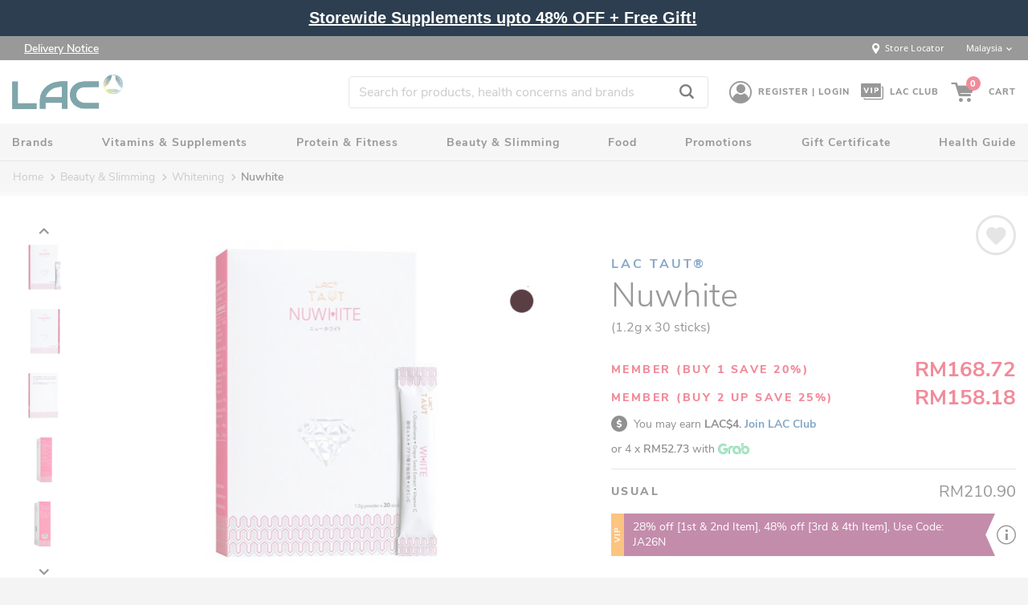

--- FILE ---
content_type: text/html;charset=UTF-8
request_url: https://www.lacworldwide.com.my/en/lac-taut-nuwhite-powder-for-whitening-01400950.html
body_size: 377508
content:
<!DOCTYPE html>
<html lang="en" >
<head>
<meta charset=UTF-8>
<meta http-equiv="content-language" content="en">

<meta http-equiv="x-ua-compatible" content="ie=edge">

<meta name="viewport" content="width=device-width, initial-scale=1">



<title>Nuwhite | LAC Malaysia</title>

<meta name="description" content="LAC Taut&reg; NuWhite is a revolutionary skin whitening supplement for crystal clear skin that illuminates from within"/>
<meta name="keywords" content="Brightening, Lightening, Aging, Pigmentation, Acne Scar, Skin Care, Radiant, Sun Burn, Beauty"/>



    
        <meta name="name" content="Nuwhite">
    

    
        <meta property="description" content="LAC Taut&reg; NuWhite is a revolutionary skin whitening supplement for crystal clear skin that illuminates from within">
    


<link rel="icon" type="image/x-icon" href="/on/demandware.static/Sites-SiteMY-Site/-/default/dw4b0bdffe/images/favicon.ico" />

<link href="/on/demandware.static/Sites-SiteMY-Site/-/default/dw4df81ca3/fonts/comismsh.ttf" id="captchafont" />
<style>
@font-face {
  font-family: 'ogicons';
  src:  url(/on/demandware.static/Sites-SiteMY-Site/-/en_MY/v1768752178252/fonts/ogicons.eot?72ykljr);
  src:  url(/on/demandware.static/Sites-SiteMY-Site/-/en_MY/v1768752178252/fonts/ogicons.eot?2ykljr#iefix) format('embedded-opentype'),
    url(/on/demandware.static/Sites-SiteMY-Site/-/en_MY/v1768752178252/fonts/ogicons.ttf?2ykljr) format('truetype'),
    url(/on/demandware.static/Sites-SiteMY-Site/-/en_MY/v1768752178252/fonts/ogicons.woff?2ykljr) format('woff'),
    url(/on/demandware.static/Sites-SiteMY-Site/-/en_MY/v1768752178252/fonts/ogicons.svg?2ykljr#icomoon) format('svg');
  font-weight: normal;
  font-style: normal;
}
.grecaptcha-badge { visibility: hidden; }
</style>

<link rel="stylesheet" href="/on/demandware.static/Sites-SiteMY-Site/-/en_MY/v1768752178252/css/global.css" />

    <link rel="stylesheet" href="/on/demandware.static/Sites-SiteMY-Site/-/en_MY/v1768752178252/css/product/detail.css"  />



    <meta name="google-site-verification" content="tXrpPx4tEzQNqRvmjDMkgw0KyvLLvoIMXDSthAePlgM" />











<script>
if(typeof dataLayer === 'undefined'){
dataLayer = [];
}
</script>





    
        
    

    
        
    

    


 <script>
    document.addEventListener("DOMContentLoaded", function(event) {
    //---pid----
    var pid =  decodeURIComponent(encodeURIComponent(jQuery('.product-detail').attr('data-pid'))); 
    var currency = "RM";
    //---productUnitPrice--
    var productUnitPrice = jQuery('.product-detail').find('.product-detail-top-info .price .gtm-price').text().split(currency)[1];     
    var usualPrice= jQuery('.product-detail').find('.product-detail-top-info .price .gtm-price').text().split(currency)[1];
    //---brand---
    var brand = decodeURIComponent(encodeURIComponent(jQuery('.product-detail').find('.product-detail-top-info .brand').text().trim()));    
    //---productName---
    var productName = decodeURIComponent(encodeURIComponent(jQuery('.product-detail').find('.product-name').eq(0).text()));    
    //product image
    var productImage =  jQuery('.product-thumb-item').attr('data-large');
    //---productCategory---    
    var productCategory = decodeURIComponent(encodeURIComponent(jQuery('.breadcrumbs .breadcrumb li.breadcrumb-element:last').prev('li').text().trim()));
    var productUOM = decodeURIComponent(encodeURIComponent(jQuery('.product-detail').find('.product-uom').text()));    
    
    var salePriceLabel1="",salePriceLabel2="",salePrice1="",salePrice2="";

    salePrice1 = decodeURIComponent(encodeURIComponent(jQuery('.product-detail').find('.price-vip .vipPrice').eq(0).text().split(currency)[1]));
    if (salePrice1 && salePrice1 != "undefined") {
        salePriceLabel1 = decodeURIComponent(encodeURIComponent(jQuery('.product-detail').find('.price-vip .price-label').eq(0).text().trim()));
    }
    
    salePrice2 = decodeURIComponent(encodeURIComponent(jQuery('.product-detail').find('.price-vip .vipPrice').eq(1).text().split(currency)[1]));
    if (salePrice2 && salePrice2 != "undefined") {
        salePriceLabel2 = decodeURIComponent(encodeURIComponent(jQuery('.product-detail').find('.price-vip .price-label').eq(1).text().trim()));
    }

    
    dataLayer.push({
      'ecommerce': {
          'currencyCode':"MYR",     
          'detail': {          
              'products': [{ 
                name : productName,
                id : pid,
                price: productUnitPrice,
                brand : brand,
                category : productCategory,
                usualPrice:usualPrice,
                salePrice1: (salePrice1 && salePrice1 != "undefined") ? salePrice1 : '',
                salePriceLabel1: salePriceLabel1,
                salePrice2: (salePrice2 && salePrice2 != "undefined") ? salePrice2 : '',
                salePriceLabel2:salePriceLabel2,
                uomDescription :productUOM
               }]
         },
         'imageUrl' : productImage,
         'categories_list' : " Beauty &amp; Slimming|Whitening"
       }
    });
    salePriceLabel1="",salePriceLabel2="",salePrice1="",salePrice2="";
});    
</script>



<!-- Google Tag Manager -->
<script>(function(w,d,s,l,i){w[l]=w[l]||[];w[l].push({'gtm.start':new Date().getTime(),event:'gtm.js'});var f=d.getElementsByTagName(s)[0], j=d.createElement(s),dl=l!='dataLayer'?'&l='+l:'';j.async=true;j.src='https://www.googletagmanager.com/gtm.js?id='+i+dl;f.parentNode.insertBefore(j,f);})(window,document,'script','dataLayer','GTM-NJVX6N3');</script>
<!-- End Google Tag Manager -->




<script src="https://www.google.com/recaptcha/api.js?render=6LfoVK8ZAAAAAA8VPz06EJdJ5GwpCKZ93gdZMdoI" async defer></script>


    
    <!--Start of Zendesk Chat Script-->
    <script type="text/javascript">
    window.$zopim||(function(d,s){var z=$zopim=function(c){z._.push(c)},$=z.s=
    d.createElement(s),e=d.getElementsByTagName(s)[0];z.set=function(o){z.set.
    _.push(o)};z._=[];z.set._=[];$.async=!0;$.setAttribute("charset","utf-8");
    $.src="https://v2.zopim.com/?4meBso5UjGImJ3eS123wI3PmzUigqpJQ";
    var noAttempts = 5;
    var count = 1;
    var loadzopim = function() {
        if (count > noAttempts) {
            return false;
        }
        if (typeof $zopim.livechat !== "object") {
            setTimeout(function(){
                count++;
                loadzopim();
            }, 500);
        } else {
            $zopim.livechat.setOnConnected(function(){
	             if (document.querySelector('.sticky-chat')){
	                document.querySelector('.sticky-chat').classList.remove('d-none');
	             }
            });
        }
        
    }
    $.addEventListener('load', function(){
         loadzopim();
    });
    z.t=+new Date;$.type="text/javascript";e.parentNode.insertBefore($,e)})(document,"script");
    </script>
    <!--End of Zendesk Chat Script-->
    











    
<meta property="og:title" content="Nuwhite"/>
<meta property="og:type" content="product"/>
<meta property="og:url" content="https://www.lacworldwide.com.my/en/beauty_whitening/lac-taut/beauty_whitening/white-master_LAC_Taut_White_Powder.html?dwvar_master__LAC__Taut__White__Powder_size=1.2g%20x%2030%20sticks/"/>
<meta property="og:image" content="https://www.lacworldwide.com.my/dw/image/v2/BCXD_PRD/on/demandware.static/-/Sites-masterCatalog_SITES/en_MY/dwedb5d0a2/product-images/01400950_LAC_Taut_Nuwhite_Powder_box_front-left-w-sachet_1635x1227_web_2023_low.jpg?sw=545&amp;sh=408&amp;sm=fit"/>
<meta property="og:description" content="LAC Taut&reg; NuWhite is a revolutionary skin whitening supplement for crystal clear skin that illuminates from within"/>

<meta name="twitter:card" content="summary_large_image">
<meta name="twitter:title" content="Nuwhite">
<meta name="twitter:description" content="LAC Taut&reg; NuWhite is a revolutionary skin whitening supplement for crystal clear skin that illuminates from within">
<meta name="twitter:image" content="https://www.lacworldwide.com.my/dw/image/v2/BCXD_PRD/on/demandware.static/-/Sites-masterCatalog_SITES/en_MY/dwedb5d0a2/product-images/01400950_LAC_Taut_Nuwhite_Powder_box_front-left-w-sachet_1635x1227_web_2023_low.jpg?sw=545&amp;sh=408&amp;sm=fit">
 <meta property="twitter:url" content="https://www.lacworldwide.com.my/en/beauty_whitening/lac-taut/beauty_whitening/white-master_LAC_Taut_White_Powder.html?dwvar_master__LAC__Taut__White__Powder_size=1.2g%20x%2030%20sticks/"/>
<link rel="canonical" href="https://www.lacworldwide.com.my/en/beauty_whitening/lac-taut/beauty_whitening/white-master_LAC_Taut_White_Powder.html?dwvar_master__LAC__Taut__White__Powder_size=1.2g%20x%2030%20sticks/"/>



    <script type="text/javascript">
(function(a,b,c,d,e,f,g){e['ire_o']=c;e[c]=e[c]||function(){(e[c].a=e[c].a||[]).push(arguments)};f=d.createElement(b);g=d.getElementsByTagName(b)[0];f.async=1;f.src=a;g.parentNode.insertBefore(f,g);})('https://utt.impactcdn.com/A4033910-90e3-4393-a3cf-5e9cb8c275b61.js','script','ire',document,window); 
</script>


    <!-- Facebook Pixel Code -->
<script>
  !function(f,b,e,v,n,t,s)
  {if(f.fbq)return;n=f.fbq=function(){n.callMethod?
  n.callMethod.apply(n,arguments):n.queue.push(arguments)};
  if(!f._fbq)f._fbq=n;n.push=n;n.loaded=!0;n.version='2.0';
  n.queue=[];t=b.createElement(e);t.async=!0;
  t.src=v;s=b.getElementsByTagName(e)[0];
  s.parentNode.insertBefore(t,s)}(window, document,'script',
  'https://connect.facebook.net/en_US/fbevents.js');
  fbq('init', '1701561916814588');
  fbq('track', 'PageView');
</script>
<noscript><img height="1" width="1" style="display:none"
  src="https://www.facebook.com/tr?id=1701561916814588&ev=PageView&noscript=1"
/></noscript>
<!-- End Facebook Pixel Code -->
<!-- Start Clarity Code-->
<script type="text/javascript">     (function(c,l,a,r,i,t,y){         c[a]=c[a]||function(){(c[a].q=c[a].q||[]).push(arguments)};         t=l.createElement(r);t.async=1;t.src="https://www.clarity.ms/tag/"+i;         y=l.getElementsByTagName(r)[0];y.parentNode.insertBefore(t,y);     })(window, document, "clarity", "script", "dc37o2ty8e"); </script>
<!-- End Clarity Code-->


    <input type="hidden" id="isGTMEnabled" name="isGTMEnabled" value="true" />

<input type="hidden" id="evergageUrl" name="evergageUrl" value="//cdn.evgnet.com/beacon/oniglobal/oni_my_prod/scripts/evergage.min.js" />
<style>
:root {
    --theme-color-1: #e31837;
    --theme-color-2: #593f43;
}
</style>
<!--[if gt IE 9]><!-->
<script>//common/scripts.isml</script>



<script defer type="text/javascript" src="/on/demandware.static/Sites-SiteMY-Site/-/en_MY/v1768752178252/js/main.js"></script>

    
        <script defer type="text/javascript" src="/on/demandware.static/Sites-SiteMY-Site/-/en_MY/v1768752178252/js/productDetail.js"></script>
    









<script type="text/javascript">
var msg = {
    emptyfield: "This field cannot be empty.",
    invalidPostal: "Please enter a valid postal code",
    invalidEntry: "Invalid entry. Please try again.",
    invalidMonth: "Please enter the valid Month.",
    invalidYear: "Please enter the valid Year.",
    emptyYear: "Please enter the Year.",
    unspportedCard: "You cannot place order with this card.",
    wislistproductexist: "The product is already in the wishlist and will not be added again.",
    invalidCard: "Please enter a valid card number.",
    viewfulldetails: "View Full Details",
    barcode: "Please match the barcode.",
    voucherbarcode: "Please match the voucher barcode.",
    phoneBarCodeError: "Phone barcode doesn't match.",
    invalidemailat1: "Please include an '@' in the email address. '",
    invalidemailat2: "' is missing an '@'.",
    invalidformat: "Please match the requested format.",
    invalidlength1: "Please lengthen this text to",
    invalidlength2: "characters or more (you are currently using",
    invalidlength3: "character)."
}
var constants = {
    siteID: "SiteMY"
}
</script>
<script type="text/javascript">
    var statesCities = {};
    
    statesCities['MY'] = {
        'JHR': {
            'stateCode': 'JHR',
            'stateName': {'default': 'Johor'}
        },
        'KDH': {
            'stateCode': 'KDH',
            'stateName': {'default': 'Kedah'}
        },
        'KTN': {
            'stateCode': 'KTN',
            'stateName': {'default': 'Kelantan'}
        },
        'MLK': {
            'stateCode': 'MLK',
            'stateName': {'default': 'Melaka'}
        },
        'NSN': {
            'stateCode': 'NSN',
            'stateName': {'default': 'Negeri Sembilan'}
        },
        'PHG': {
            'stateCode': 'PHG',
            'stateName': {'default': 'Pahang'}
        },
        'PRK': {
            'stateCode': 'PRK',
            'stateName': {'default': 'Perak'}
        },
        'PLS': {
            'stateCode': 'PLS',
            'stateName': {'default': 'Perlis'}
        },
        'PNG': {
            'stateCode': 'PNG',
            'stateName': {'default': 'Pulau Pinang'}
        },
        'SBH': {
            'stateCode': 'SBH',
            'stateName': {'default': 'Sabah'}
        },
        'SWK': {
            'stateCode': 'SWK',
            'stateName': {'default': 'Sarawak'}
        },
        'SGR': {
            'stateCode': 'SGR',
            'stateName': {'default': 'Selangor'}
        },
        'TRG': {
            'stateCode': 'TRG',
            'stateName': {'default': 'Terengganu'}
        },
        'KUL': {
            'stateCode': 'KUL',
            'stateName': {'default': 'WP Kuala Lumpur'}
        },
        'LBN': {
            'stateCode': 'LBN',
            'stateName': {'default': 'WP Labuan'}
        },
        'PJY': {
            'stateCode': 'PJY',
            'stateName': {'default': 'WP Putrajaya'}
        }
    }
    statesCities['locale'] = 'en_MY';
    statesCities['country'] = 'SiteMY';
</script>




<script type="text/javascript">
    var site = {
        country: "US",
    enableGoogleAutoComplete: false
    }
</script>
<!--<![endif]-->
<script type="text/javascript">//<!--
/* <![CDATA[ (head-active_data.js) */
var dw = (window.dw || {});
dw.ac = {
    _analytics: null,
    _events: [],
    _category: "",
    _searchData: "",
    _anact: "",
    _anact_nohit_tag: "",
    _analytics_enabled: "true",
    _timeZone: "Asia/Kuala_Lumpur",
    _capture: function(configs) {
        if (Object.prototype.toString.call(configs) === "[object Array]") {
            configs.forEach(captureObject);
            return;
        }
        dw.ac._events.push(configs);
    },
	capture: function() { 
		dw.ac._capture(arguments);
		// send to CQ as well:
		if (window.CQuotient) {
			window.CQuotient.trackEventsFromAC(arguments);
		}
	},
    EV_PRD_SEARCHHIT: "searchhit",
    EV_PRD_DETAIL: "detail",
    EV_PRD_RECOMMENDATION: "recommendation",
    EV_PRD_SETPRODUCT: "setproduct",
    applyContext: function(context) {
        if (typeof context === "object" && context.hasOwnProperty("category")) {
        	dw.ac._category = context.category;
        }
        if (typeof context === "object" && context.hasOwnProperty("searchData")) {
        	dw.ac._searchData = context.searchData;
        }
    },
    setDWAnalytics: function(analytics) {
        dw.ac._analytics = analytics;
    },
    eventsIsEmpty: function() {
        return 0 == dw.ac._events.length;
    }
};
/* ]]> */
// -->
</script>
<script type="text/javascript">//<!--
/* <![CDATA[ (head-cquotient.js) */
var CQuotient = window.CQuotient = {};
CQuotient.clientId = 'bcxd-SiteMY';
CQuotient.realm = 'BCXD';
CQuotient.siteId = 'SiteMY';
CQuotient.instanceType = 'prd';
CQuotient.locale = 'en_MY';
CQuotient.fbPixelId = '__UNKNOWN__';
CQuotient.activities = [];
CQuotient.cqcid='';
CQuotient.cquid='';
CQuotient.cqeid='';
CQuotient.cqlid='';
CQuotient.apiHost='api.cquotient.com';
/* Turn this on to test against Staging Einstein */
/* CQuotient.useTest= true; */
CQuotient.useTest = ('true' === 'false');
CQuotient.initFromCookies = function () {
	var ca = document.cookie.split(';');
	for(var i=0;i < ca.length;i++) {
	  var c = ca[i];
	  while (c.charAt(0)==' ') c = c.substring(1,c.length);
	  if (c.indexOf('cqcid=') == 0) {
		CQuotient.cqcid=c.substring('cqcid='.length,c.length);
	  } else if (c.indexOf('cquid=') == 0) {
		  var value = c.substring('cquid='.length,c.length);
		  if (value) {
		  	var split_value = value.split("|", 3);
		  	if (split_value.length > 0) {
			  CQuotient.cquid=split_value[0];
		  	}
		  	if (split_value.length > 1) {
			  CQuotient.cqeid=split_value[1];
		  	}
		  	if (split_value.length > 2) {
			  CQuotient.cqlid=split_value[2];
		  	}
		  }
	  }
	}
}
CQuotient.getCQCookieId = function () {
	if(window.CQuotient.cqcid == '')
		window.CQuotient.initFromCookies();
	return window.CQuotient.cqcid;
};
CQuotient.getCQUserId = function () {
	if(window.CQuotient.cquid == '')
		window.CQuotient.initFromCookies();
	return window.CQuotient.cquid;
};
CQuotient.getCQHashedEmail = function () {
	if(window.CQuotient.cqeid == '')
		window.CQuotient.initFromCookies();
	return window.CQuotient.cqeid;
};
CQuotient.getCQHashedLogin = function () {
	if(window.CQuotient.cqlid == '')
		window.CQuotient.initFromCookies();
	return window.CQuotient.cqlid;
};
CQuotient.trackEventsFromAC = function (/* Object or Array */ events) {
try {
	if (Object.prototype.toString.call(events) === "[object Array]") {
		events.forEach(_trackASingleCQEvent);
	} else {
		CQuotient._trackASingleCQEvent(events);
	}
} catch(err) {}
};
CQuotient._trackASingleCQEvent = function ( /* Object */ event) {
	if (event && event.id) {
		if (event.type === dw.ac.EV_PRD_DETAIL) {
			CQuotient.trackViewProduct( {id:'', alt_id: event.id, type: 'raw_sku'} );
		} // not handling the other dw.ac.* events currently
	}
};
CQuotient.trackViewProduct = function(/* Object */ cqParamData){
	var cq_params = {};
	cq_params.cookieId = CQuotient.getCQCookieId();
	cq_params.userId = CQuotient.getCQUserId();
	cq_params.emailId = CQuotient.getCQHashedEmail();
	cq_params.loginId = CQuotient.getCQHashedLogin();
	cq_params.product = cqParamData.product;
	cq_params.realm = cqParamData.realm;
	cq_params.siteId = cqParamData.siteId;
	cq_params.instanceType = cqParamData.instanceType;
	cq_params.locale = CQuotient.locale;
	
	if(CQuotient.sendActivity) {
		CQuotient.sendActivity(CQuotient.clientId, 'viewProduct', cq_params);
	} else {
		CQuotient.activities.push({activityType: 'viewProduct', parameters: cq_params});
	}
};
/* ]]> */
// -->
</script>

</head>
<body>
<div class="page" data-action="Product-Show" data-querystring="pid=01400950" >




<!-- Google Tag Manager (noscript) -->
<noscript><iframe src="https://www.googletagmanager.com/ns.html?id=GTM-NJVX6N3" height="0" width="0" style="display:none;visibility:hidden"></iframe></noscript>
<!-- End Google Tag Manager (noscript) --> 


<div class="header-banner-container">
    
	 


	

   

<div class="header-banner slide-up d-flex align-items-center show-timer" style="background: #2C3E50">
    <div class="container">
        <div class="row m-lg-0">
            <div class="col-12">
                <div class="content">
                    <div class="html-slot-container">
                        
                            
                                
                                    
                                        <meta charset="UTF-8">
<meta name="viewport" content="width=device-width, initial-scale=1.0">
<title>12.12 Sale</title>
<style type="text/css">
    .header-promo-mg {
        font-weight: bold;
        display: flex;
        align-items: center;
        font-family: Poppins, sans-serif;
    }

    /* Blinking Effect */
    @keyframes blink {
        0% { opacity: 1; }
        50% { opacity: 0.2; }
        100% { opacity: 1; }
    }

    .blinking-text {
        animation: blink 1s infinite;
        color: #FFE6B3;
        font-size: 24px;
        font-weight: bold;
    }

    /* Mobile-Only: Split Text into Two Lines */
    @media (max-width: 767px) {
        .blinking-text {
            font-size: 15px; 
            line-height: 1.2;
            text-align: center;
        }

        .mobile-only {
            display: block;
        }

        .desktop-only {
            display: none;
        }
    }

    /* Desktop-Only Version */
    @media (min-width: 768px) {
        .mobile-only {
            display: none;
        }

        .desktop-only {
            display: inline;
        }
    }

    /* Underline Effect on Hover */
    .promo-text {
        color: #ffffff;
        text-decoration: none;
        transition: all 0.3s ease-in-out;
    }

    .promo-text:hover {
        text-decoration: underline;
        cursor: pointer;
    }

    #countdownTimer {
        font-weight: bold;
        font-size: 20px;
        color: #ffffff;
        text-shadow: 2px 2px 4px rgba(0, 0, 0, 0.5);
        padding: 6px 12px;
        border-radius: 10px;
        margin-left: 10px;
        animation: pulse 1s infinite;
    }

    @keyframes pulse {
        0% { transform: scale(1); }
        50% { transform: scale(1.05); }
        100% { transform: scale(1); }
    }
</style>

<!-- Sale Banner -->
<div class="align-items-center flash-banner row">
    <div class="header-promo-mg">
        <!-- Mobile Two-Line Version -->
        <div class="bid mobile-only">
            <div class="blinking-text"></div> 
        </div>

        <!-- Desktop One-Line Version -->
        <div class="bid desktop-only">
            <span class="blinking-text"></span>
        </div>

        &nbsp;
        <a class="promo-text" href="https://www.lacworldwide.com.my/en/monthly-special/monthly-mailer-my.html">
            <u>Storewide Supplements upto 48% OFF + Free Gift! </u>
        </a>
        <div id="countdownTimer">&nbsp;</div>
    </div>
</div>

<!-- Countdown Timer Script -->
<script>
    var countdownDate = new Date("Dec 17, 2023 23:59:59").getTime();
    var countdownTimer = document.getElementById("countdownTimer");

    var countdown = setInterval(function() {
        var now = new Date().getTime();
        var distance = countdownDate - now;

        var days = Math.floor(distance / (1000 * 60 * 60 * 24));
        var hours = Math.floor((distance % (1000 * 60 * 60 * 24)) / (1000 * 60 * 60));
        var minutes = Math.floor((distance % (1000 * 60 * 60)) / (1000 * 60));
        var seconds = Math.floor((distance % (1000 * 60)) / 1000);

        countdownTimer.innerHTML = days + "d " + hours + "h " + minutes + "m " + seconds + "s ";

        if (distance < 0) {
            clearInterval(countdown);
            countdownTimer.innerHTML = "";
        }
    }, 1000);
</script>
                                    
                                
                            
                        
                    </div>
                </div>
            </div>
        </div>
    </div>
</div> 
	
</div>
<div class="header-component">
     <div class="align-items-center container flex justify-content-between px-xl-0">
        <div class="promotion-asset">
            
    
    <div class="content-asset"><!-- dwMarker="content" dwContentID="62e50b38da387eb0eac02b9ee1" -->
        <div class="header-component">
<div class="align-items-center container flex justify-content-between px-xl-0">
<div class="promotion-asset">
<div class="content-asset"><!-- dwMarker="content" dwContentID="62e50b38da387eb0eac02b9ee1" -->
 <u><a href="https://www.lacworldwide.com.my/en/local-shipping/shipping-local.html">Delivery Notice </a></u>
</p>
</div> <!-- End content-asset --></div>
</div>
</div>
    </div> <!-- End content-asset -->



         </div> 
         <div class="header-component__links"> 
            <a class="stores-locator pr-3 vertical-align" href="https://www.lacworldwide.com.my/en/stores"><span class="align-middle d-inline-flex icon-locator text--white text-size--normal"></span><span class="hidden-xs-down px-1">Store Locator</span></a>      
            <div class="d-inline-flex">
    
    <div class="dropdown dropdownCountrySelector" data-url="/on/demandware.store/Sites-SiteMY-Site/en_MY/Page-SetLocale" tabindex="0">
        <span class="dropdown-toggle text-size--xxsmall pb-3" id="dropdownCountrySelector" data-toggle="dropdown" aria-haspopup="true" aria-expanded="false">
<!--             <em class="align-middle d-inline-flex text-size--medium flag-icon flag-icon-my"></em>
 -->            <span class=" pl-1">Malaysia</span>
            <span class="icon-chevron-bottom vertical-align__middle"></span>
        </span>
        <div class="dropdown-menu dropdown-country-selector border-0 text-black text-size--xsmall mt-0 py-2" aria-labelledby="dropdownCountrySelector">
            
                <a target="_self" class="dropdown-item px-2 d-flex align-items-center pt-0 pb-3" href="https://www.lac.sg/en/home" data-locale="en_SG" data-currencyCode="SGD" >
                   <!--  <em class="flag-icon flag-icon-sg text-size--medium"></em> -->
                    <span class="hidden-xs-down pl-2">Singapore</span>
                </a>
            
                <a target="_self" class="dropdown-item px-2 d-flex align-items-center pt-0 pb-3" href="https://www.lac.com.hk/zh/home" data-locale="zh_HK" data-currencyCode="HKD" >
                   <!--  <em class="flag-icon flag-icon-hk text-size--medium"></em> -->
                    <span class="hidden-xs-down pl-2">Hong Kong</span>
                </a>
            
                <a target="_self" class="dropdown-item px-2 d-flex align-items-center pt-0 pb-3" href="https://www.lac.com.ph/en/home" data-locale="en_PH" data-currencyCode="PHP" >
                   <!--  <em class="flag-icon flag-icon-ph text-size--medium"></em> -->
                    <span class="hidden-xs-down pl-2">Philippines</span>
                </a>
            
                <a target="_self" class="dropdown-item px-2 d-flex align-items-center pt-0 pb-3" href="https://www.lac.com.tw/zh/home" data-locale="zh_TW" data-currencyCode="TWD" >
                   <!--  <em class="flag-icon flag-icon-tw text-size--medium"></em> -->
                    <span class="hidden-xs-down pl-2">Taiwan China</span>
                </a>
            
                <a target="_self" class="dropdown-item px-2 d-flex align-items-center pt-0 pb-3" href="https://www.lac.com.vn/vn/home" data-locale="vi_VN" data-currencyCode="VND" >
                   <!--  <em class="flag-icon flag-icon-vn text-size--medium"></em> -->
                    <span class="hidden-xs-down pl-2">Vietnam</span>
                </a>
            
                <a target="_self" class="dropdown-item px-2 d-flex align-items-center pt-0 pb-1" href="https://www.lac.com/en/home" data-locale="en_GB" data-currencyCode="SGD" >
                   <!--  <em class="flag-icon flag-icon-gb text-size--medium"></em> -->
                    <span class="hidden-xs-down pl-2">International</span>
                </a>
            
        </div>
    </div>
</div>
         </div>
     </div>
</div>
<header id="header">
    <nav role="navigation">
        <div class="header">
            <div class="align-items-center container flex header-global justify-content-between px-xl-0">
                <div class="logo">
                    <a href="/en/home" title="LAC Home" class="d-block">
                      <!--  
		                   <svg class="w-100" xmlns="http://www.w3.org/2000/svg" xmlns:xlink="http://www.w3.org/1999/xlink" width="139px" height="42px" viewBox="0 0 139 42" version="1.1">
	                            <g id="Symbols" stroke="none" stroke-width="1" fill="none" fill-rule="evenodd">
	                                <g id="Navigation/collapse" transform="translate(-80.000000, -19.000000)" fill="#E31837">
	                                    <g id="Group-11">
	                                        <g id="Group-8">
	                                            <g id="logo/red" transform="translate(80.000000, 19.000000)">
	                                                <g id="Group-17-Copy">
	                                                    <polygon id="Fill-1" points="81.6858843 0.619542129 81.6858843 20.4573205 63.407401 0.619542129 51.9820628 0.619542129 51.9820628 26.6403115 62.1374426 26.6403115 62.1374426 7.57443789 79.4006451 26.6403115 91.5874439 26.6403115 91.5874439 0.619542129"/>
	                                                    <path d="M137.908348,26.8621528 L137.908348,21.9458924 L112.672832,21.9458924 C108.593478,21.9458924 109.104043,19.6196408 109.104043,17.8087966 L109.104043,11.0860159 C109.104043,9.27603644 108.593478,6.17321458 112.672832,5.65694238 L137.908348,5.65694238 L137.908348,0.742411531 L107.063505,0.742411531 C100.181639,0.742411531 96.6128502,7.20748853 96.6128502,14.1897025 C96.6128502,20.9142128 99.1613704,26.8621528 106.809514,26.8621528 L137.908348,26.8621528 Z" id="Fill-2"/>
	                                                    <path d="M11.7267229,27.1205483 C2.80431928,27.1205483 8.60986547e-05,20.9140398 8.60986547e-05,14.1895296 C8.60986547e-05,6.94874709 4.07944036,0.483670086 11.9807139,0.483670086 L45.1200861,0.483670086 L45.1200861,5.39733615 L16.8246242,5.39733615 C12.4912789,6.17304162 12.74527,9.017295 12.74527,10.8281392 L13.000122,17.5509199 C13.000122,19.3617641 12.4912789,22.724884 16.8246242,22.4663155 L32.8837453,22.4663155 C34.1588664,21.9465842 35.4331265,20.3977676 35.4331265,19.1031956 L35.4331265,16.5183755 L23.1976466,16.5183755 L23.1976466,11.8615484 L45.1200861,11.8615484 L45.1200861,27.1205483 L11.7267229,27.1205483 Z" id="Fill-4"/>
	                                                    <polygon id="Fill-6" points="2.69310135 31.3954897 4.49514619 31.3954897 4.49514619 40.3044281 11.1703749 40.3044281 11.1703749 41.5090632 2.69310135 41.5090632"/>
	                                                    <polygon id="Fill-8" points="19.0132735 41.5093226 20.8342601 41.5093226 20.8342601 31.3957491 19.0132735 31.3957491"/>
	                                                    <polygon id="Fill-10" points="28.9124664 31.3954897 32.7343857 40.0086741 36.5115336 31.3954897 38.5314081 31.3954897 33.6763049 41.5090632 31.7649148 41.5090632 26.9201435 31.3954897"/>
	                                                    <polygon id="Fill-11" points="44.3391067 31.3954897 53.9942099 31.3954897 53.9942099 32.6355807 46.0963803 32.6355807 46.0963803 35.705541 53.3966852 35.705541 53.3966852 36.8755851 46.0963803 36.8755851 46.0963803 40.3044281 54.1302457 40.3044281 54.1302457 41.5090632 44.3391067 41.5090632"/>
	                                                    <polygon id="Fill-12" points="75.2896789 31.3954897 77.7977327 39.612606 80.8051587 31.3954897 82.7535713 31.3954897 85.7678852 39.628172 88.275939 31.3954897 90.2519031 31.3954897 86.7554368 41.5090632 84.8629883 41.5090632 81.7927103 33.1233153 78.7043516 41.5090632 76.8119031 41.5090632 73.3335175 31.3954897"/>
	                                                    <polygon id="Fill-13" points="97.1649363 31.3954897 106.819178 31.3954897 106.819178 32.6355807 98.9222099 32.6355807 98.9222099 35.705541 106.222515 35.705541 106.222515 36.8755851 98.9222099 36.8755851 98.9222099 40.3044281 106.955214 40.3044281 106.955214 41.5090632 97.1649363 41.5090632"/>
	                                                    <polygon id="Fill-14" points="114.126135 31.3954897 115.92904 31.3954897 115.92904 40.3044281 122.604269 40.3044281 122.604269 41.5090632 114.126135 41.5090632"/>
	                                                    <polygon id="Fill-15" points="129.575935 31.3954897 131.378841 31.3954897 131.378841 40.3044281 138.05407 40.3044281 138.05407 41.5090632 129.575935 41.5090632"/>
	                                                </g>
	                                            </g>
	                                        </g>
	                                    </g>
	                                </g>
	                            </g>
	                        </svg>
		                 -->
		                <img alt="LAC Home" src="https://www.lacworldwide.com.my/on/demandware.static/Sites-SiteMY-Site/-/default/dw70211d86/images/lac-logo.png">
                    </a>
                </div>
                <div class="flex align-items-center">
                    <div class="search hidden-sm-down">
                        <div class="site-search">
    <form role="search" action="/en/search" method="get" name="simpleSearch">
        <div class="position-relative">
            <input class="form-control search-field"
                   type="search"
                   name="q"
                   value=""
                   placeholder="Search for products, health concerns and brands"
                   autocomplete="off"
                   aria-label="Search for products, health concerns and brands" />
                   <button type="submit" class="search-btn"><span class="icon-search text-size--medium"></span></button>
        </div>
        <div class="suggestions-wrapper" data-url="/on/demandware.store/Sites-SiteMY-Site/en_MY/SearchServices-GetSuggestions?q="></div>
        <input type="hidden" value="en_MY" name="lang">
    </form>
</div>
<!-- div class="search-button">
    <i class="icon-search"></i>
</div-->

                    </div>
                    <div class="user">
                        


    <a href="javascript:void(0);" class="flex align-items-center position-relative">
        <span class="icon-user" aria-hidden="true"></span>
        <span class="menu-pointer"></span>
        <span class="user-message hidden-md-down">Register | Login</span>
    </a>
    <div class="user-submenu">
    	<ul>
         	<li><a href="https://www.lacworldwide.com.my/en/register?type=standard&amp;rurl=1">Register an account</a></li>
         	<li><a href="https://www.lacworldwide.com.my/en/register?type=linkvip&amp;rurl=1">Link your LAC Club account</a></li>
         	<li><a href="https://www.lacworldwide.com.my/en/register?type=vip&amp;rurl=1">Join LAC Club</a></li>
    	</ul>
     	<hr>
     	<a class="user-submenu--link user-submenu--login" href="https://www.lacworldwide.com.my/en/login">Login</a>
    </div>


                    </div>
                    <div class="vip">
                        


	<a href="/en/register" class="flex align-items-center">
       	<span class="icon-vip05" aria-hidden="true"></span>
       	<span class="user-message hidden-md-down">LAC CLUB</span>
   	</a>

                    </div>
                    <div class="minicart onicart" data-action-url="/on/demandware.store/Sites-SiteMY-Site/en_MY/Cart-MiniCartShow">
                        <div class="minicart-total hide-link-med">
    <a class="minicart-link flex align-items-center" href="https://www.lacworldwide.com.my/en/cart" title="View Cart">
        <span class="minicart-icon icon-cart"></span>
        <span class="minicart-quantity zoomin">
            0
        </span>
        <span class="minicart-label hidden-md-down">
            Cart
        </span>
    </a>
</div>

<div class="minicart-total hide-no-link">
    <em class="minicart-icon icon-cart"></em>
    <span class="minicart-quantity zoomin">
        0
    </span>
</div>
<div class="popover popover-bottom"></div>

                    </div>
                    <button class="navbar-toggler d-md-none" type="button" aria-controls="sg-navbar-collapse" aria-expanded="false" aria-label="Toggle navigation">
                        <span class="icon-hamburger"></span><span class="hidden-md-down">Menu</span>
                    </button>
                </div>
            </div>
        </div>
        <div class="main-menu navbar-toggleable-sm menu-toggleable-left multilevel-dropdown" id="sg-navbar-collapse">
            <div class="container px-xl-0">
                <div class="row">
                    

<nav class="navbar navbar-expand-md bg-inverse col-12">
    <div class="close-menu clearfix d-lg-none">
        <div class="back float-left">
            <span role="button" class="flex">
                <em class="icon-chevron-left d-md-none text-size--large"></em>
                Back to Main Menu
            </span>
        </div>
        <div class="close-button float-right">
            <em class="icon-close text-size--large text--dark"></em>
        </div>
    </div>
    <div class="menu-group" aria-label="Main menu" role="navigation">
        <ul class="nav navbar-nav" role="menu" data-column-count="8">
            
                
                    
                        <li class="nav-item dropdown" role="menuitem">
                            <a href="/en/brands.html/" id="brands"  class="nav-link text--small dropdown-toggle text--bold text--capitalize letter-spacing-1" role="button" data-toggle="dropdown" aria-haspopup="true" aria-expanded="false">Brands <em class="icon-chevron-right d-md-none text-size--normal"></em></a>
                            
                            <div class="dropdown-menu bg--white p-0 m-0 fadein" role="menu" aria-hidden="true">
                                   <div class="container p-0 flex">
                                      <div class="col-12 col-md-9 p-0 bg--white dropdown-menu-left">
                                        <div class="nav-item__top-category">
                                            <h4 class="text-size--large text--normal">Top Brands</h4>
                                            <ul class="flex p-0">
                                                
                                                       <li class="flex align-items-center flex-column">
                                                              <a href="/en/brands/brands_lac.html/" class="text--dark d-block">
                                                               <img alt="" src="/on/demandware.static/-/Sites-siteCatalog_SITE_MY/en_MY/dwe101c3b2/category-banners-circle/lac_logo_circle_category_banner.jpg" />
                                                               <div class="nav-item__top-category-title text-size--small text--center text--bold text--uppercase letter-spacing-3">LAC</div>
                                                           </a>
                                                       </li>
                                                
                                                       <li class="flex align-items-center flex-column">
                                                              <a href="/en/brands_lac/brands_lac_junior.html/" class="text--dark d-block">
                                                               <img alt="" src="/on/demandware.static/-/Sites-siteCatalog_SITE_MY/en_MY/dw1aec1b1b/category-banners-circle/lac_junior_logo_circle_category_banner.jpg" />
                                                               <div class="nav-item__top-category-title text-size--small text--center text--bold text--uppercase letter-spacing-3">LAC Junior</div>
                                                           </a>
                                                       </li>
                                                
                                                       <li class="flex align-items-center flex-column">
                                                              <a href="/en/brands/brands_muscletech.html/" class="text--dark d-block">
                                                               <img alt="" src="/on/demandware.static/-/Sites-siteCatalog_SITE_MY/en_MY/dw21b18437/category-banners-circle/brand_muscle_tech.jpg" />
                                                               <div class="nav-item__top-category-title text-size--small text--center text--bold text--uppercase letter-spacing-3">MuscleTech&trade;</div>
                                                           </a>
                                                       </li>
                                                
                                                       <li class="flex align-items-center flex-column">
                                                              <a href="/en/brands/brands_optimum-nutrition.html/" class="text--dark d-block">
                                                               <img alt="" src="/on/demandware.static/-/Sites-siteCatalog_SITE_MY/en_MY/dw3fc61b38/category-banners-circle/brand_optimum_nutrition.jpg" />
                                                               <div class="nav-item__top-category-title text-size--small text--center text--bold text--uppercase letter-spacing-3">Optimum Nutrition</div>
                                                           </a>
                                                       </li>
                                                
                                            </ul>
                                        </div>
                                        <div class="nav-item__sub-category">
                                            <h4 class="text-size--large nav-item__sub-category-title">
                                                <span class="d-none d-md-block">All Brands</span>
                                                <a class="d-md-none" href="/en/brands.html/">All Brands</a>
                                                <span class="d-md-none nav-item__sub-category-toggle">
                                                    <em class="icon-add text-size--normal"></em>
                                                    <em class="icon-minus text-size--normal"></em>
                                                </span>
                                            </h4>
                                            <div class="menu-typo-search">
                                                <input type="text" class="menu-typo-search-text form-control" placeholder="Search">
                                                <label class="icon-search m-0 p-0"></label>
                                            </div>
                                            
                                            <div class="p-0 nav-item__sub-category-list d-md-none">
    
        
            <div class="dropdown-item p-0" role="menuitem" data-name="Accelerade">
                <a href="/en/brands/brands_accelerade.html/" id="brands_accelerade" role="button" class="dropdown-link text--capitalize">Accelerade</a>
            </div>
        
    
        
            <div class="dropdown-item p-0" role="menuitem" data-name="Applied Nutrition">
                <a href="/en/brands/brands_applied_nutrition.html/" id="brands_applied_nutrition" role="button" class="dropdown-link text--capitalize">Applied Nutrition</a>
            </div>
        
    
        
            <div class="dropdown-item p-0" role="menuitem" data-name="Barebells">
                <a href="/en/brands/brands_barebells.html/" id="brands_barebells" role="button" class="dropdown-link text--capitalize">Barebells</a>
            </div>
        
    
        
            <div class="dropdown-item p-0" role="menuitem" data-name="BSN">
                <a href="/en/brands/brands_bsn.html/" id="brands_bsn" role="button" class="dropdown-link text--capitalize">BSN</a>
            </div>
        
    
        
            <div class="dropdown-item p-0" role="menuitem" data-name="Cellucor">
                <a href="/en/brands/brands_cellucor.html/" id="brands_cellucor" role="button" class="dropdown-link text--capitalize">Cellucor</a>
            </div>
        
    
        
            <div class="dropdown-item p-0" role="menuitem" data-name="Childlife">
                <a href="/en/brands/brands_childlife.html/" id="brands_childlife" role="button" class="dropdown-link text--capitalize">Childlife</a>
            </div>
        
    
        
            <div class="dropdown-item p-0" role="menuitem" data-name="EC Sports">
                <a href="/en/brands/brands_ecsports.html/" id="brands_ecsports" role="button" class="dropdown-link text--capitalize">EC Sports</a>
            </div>
        
    
        
            <div class="dropdown-item p-0" role="menuitem" data-name="Endurox R4 ">
                <a href="/en/brands/brands_endurox-r4.html/" id="brands_endurox-r4" role="button" class="dropdown-link text--capitalize">Endurox R4 </a>
            </div>
        
    
        
            <div class="dropdown-item dropdown p-0" role="menuitem" data-name="LAC">
                <a href="/en/brands/brands_lac.html/" id="brands_lac" class="dropdown-link dropdown-toggle text--capitalize" role="button" data-toggle="dropdown" aria-haspopup="true" aria-expanded="false">
                    LAC
                    <span class="d-md-none dropdown-toggle-icon">
                        <em class="icon-add text-size--normal text--dark"></em>
                        <em class="icon-minus text-size--normal text--dark"></em>
                    </span>
                </a>
                
                <div class="p-0 nav-item__sub-category-list d-md-none">
    
        
            <div class="dropdown-item p-0" role="menuitem" data-name="LAC GastroRx&trade;">
                <a href="/en/brands_lac/brands_lac_gastrorx.html/" id="brands_lac_gastrorx" role="button" class="dropdown-link text--capitalize">LAC GastroRx&trade;</a>
            </div>
        
    
        
            <div class="dropdown-item p-0" role="menuitem" data-name="LAC MASQUELIER's">
                <a href="/en/brands_lac/brands_lac_masqueliers.html/" id="brands_lac_masqueliers" role="button" class="dropdown-link text--capitalize">LAC MASQUELIER's</a>
            </div>
        
    
        
            <div class="dropdown-item p-0" role="menuitem" data-name="LAC Activated">
                <a href="/en/brands_lac/brands_lac_activated.html/" id="brands_lac_activated" role="button" class="dropdown-link text--capitalize">LAC Activated</a>
            </div>
        
    
        
            <div class="dropdown-item p-0" role="menuitem" data-name="LAC Bones and Joints">
                <a href="/en/brands_lac/brands_lac_bones-and-joints.html/" id="brands_lac_bones-and-joints" role="button" class="dropdown-link text--capitalize">LAC Bones and Joints</a>
            </div>
        
    
        
            <div class="dropdown-item p-0" role="menuitem" data-name="LAC Herbs">
                <a href="/en/brands_lac/brands_lac_herbs.html/" id="brands_lac_herbs" role="button" class="dropdown-link text--capitalize">LAC Herbs</a>
            </div>
        
    
        
            <div class="dropdown-item p-0" role="menuitem" data-name="LAC Junior">
                <a href="/en/brands_lac/brands_lac_junior.html/" id="brands_lac_junior" role="button" class="dropdown-link text--capitalize">LAC Junior</a>
            </div>
        
    
        
            <div class="dropdown-item p-0" role="menuitem" data-name="LAC LeanCut&trade;">
                <a href="/en/brands_lac/brands_lac_leancut.html/" id="brands_lac_leancut" role="button" class="dropdown-link text--capitalize">LAC LeanCut&trade;</a>
            </div>
        
    
        
            <div class="dropdown-item p-0" role="menuitem" data-name="LAC Men's">
                <a href="/en/brands_lac/brands_lac_mens.html/" id="brands_lac_mens" role="button" class="dropdown-link text--capitalize">LAC Men's</a>
            </div>
        
    
        
            <div class="dropdown-item p-0" role="menuitem" data-name="LAC Minerals">
                <a href="/en/brands_lac/brands_lac_minerals.html/" id="brands_lac_minerals" role="button" class="dropdown-link text--capitalize">LAC Minerals</a>
            </div>
        
    
        
            <div class="dropdown-item p-0" role="menuitem" data-name="LAC Multis">
                <a href="/en/brands_lac/brands_lac_multis.html/" id="brands_lac_multis" role="button" class="dropdown-link text--capitalize">LAC Multis</a>
            </div>
        
    
        
            <div class="dropdown-item p-0" role="menuitem" data-name="LAC Probiotic">
                <a href="/en/brands_lac/brands_lac_probiotic.html/" id="brands_lac_probiotic" role="button" class="dropdown-link text--capitalize">LAC Probiotic</a>
            </div>
        
    
        
            <div class="dropdown-item p-0" role="menuitem" data-name="LAC Superfood">
                <a href="/en/brands_lac/brands_lac_superfood.html/" id="brands_lac_superfood" role="button" class="dropdown-link text--capitalize">LAC Superfood</a>
            </div>
        
    
        
            <div class="dropdown-item p-0" role="menuitem" data-name="LAC Taut">
                <a href="/en/brands_lac/brands_lac_taut.html/" id="brands_lac_taut" role="button" class="dropdown-link text--capitalize">LAC Taut</a>
            </div>
        
    
        
            <div class="dropdown-item p-0" role="menuitem" data-name="LAC Vitamins">
                <a href="/en/brands_lac/brands_lac_vitamins.html/" id="brands_lac_vitamins" role="button" class="dropdown-link text--capitalize">LAC Vitamins</a>
            </div>
        
    
        
            <div class="dropdown-item p-0" role="menuitem" data-name="LAC Women's">
                <a href="/en/brands_lac/brands_lac_women-s.html/" id="brands_lac_women's" role="button" class="dropdown-link text--capitalize">LAC Women's</a>
            </div>
        
    
</div>

            </div>
        
    
        
            <div class="dropdown-item dropdown p-0" role="menuitem" data-name="GU&trade;">
                <a href="/en/brands/brands_gu.html/" id="brands_gu" class="dropdown-link dropdown-toggle text--capitalize" role="button" data-toggle="dropdown" aria-haspopup="true" aria-expanded="false">
                    GU&trade;
                    <span class="d-md-none dropdown-toggle-icon">
                        <em class="icon-add text-size--normal text--dark"></em>
                        <em class="icon-minus text-size--normal text--dark"></em>
                    </span>
                </a>
                
                <div class="p-0 nav-item__sub-category-list d-md-none">
    
        
            <div class="dropdown-item p-0" role="menuitem" data-name="GU&trade; Energy Gel">
                <a href="/en/brands_gu/brands_gu_energy_gel.html/" id="brands_gu_energy_gel" role="button" class="dropdown-link text--capitalize">GU&trade; Energy Gel</a>
            </div>
        
    
        
            <div class="dropdown-item p-0" role="menuitem" data-name="GU&trade; Roctane">
                <a href="/en/brands_gu/brands_gu_roctane.html/" id="brands_gu_roctane" role="button" class="dropdown-link text--capitalize">GU&trade; Roctane</a>
            </div>
        
    
</div>

            </div>
        
    
        
            <div class="dropdown-item p-0" role="menuitem" data-name="Hydroxycut&reg;">
                <a href="/en/brands/brands_hydroxycut.html/" id="brands_hydroxycut" role="button" class="dropdown-link text--capitalize">Hydroxycut&reg;</a>
            </div>
        
    
        
            <div class="dropdown-item p-0" role="menuitem" data-name="Isopure&reg;">
                <a href="/en/brands/brands_isopure.html/" id="brands_isopure" role="button" class="dropdown-link text--capitalize">Isopure&reg;</a>
            </div>
        
    
        
            <div class="dropdown-item p-0" role="menuitem" data-name="Justine's">
                <a href="/en/brands/brands_justine.html/" id="brands_justine" role="button" class="dropdown-link text--capitalize">Justine's</a>
            </div>
        
    
        
            <div class="dropdown-item p-0" role="menuitem" data-name="MuscleTech&trade;">
                <a href="/en/brands/brands_muscletech.html/" id="brands_muscletech" role="button" class="dropdown-link text--capitalize">MuscleTech&trade;</a>
            </div>
        
    
        
            <div class="dropdown-item p-0" role="menuitem" data-name="Natural Life&trade;">
                <a href="/en/brands/brands_natural-life.html/" id="brands_natural-life" role="button" class="dropdown-link text--capitalize">Natural Life&trade;</a>
            </div>
        
    
        
            <div class="dropdown-item p-0" role="menuitem" data-name="NOCCO (NO CARBS COMPANY)">
                <a href="/en/brands/brands_nocco.html/" id="brands_nocco" role="button" class="dropdown-link text--capitalize">NOCCO (NO CARBS COMPANY)</a>
            </div>
        
    
        
            <div class="dropdown-item p-0" role="menuitem" data-name="Optimum Nutrition">
                <a href="/en/brands/brands_optimum-nutrition.html/" id="brands_optimum-nutrition" role="button" class="dropdown-link text--capitalize">Optimum Nutrition</a>
            </div>
        
    
        
            <div class="dropdown-item p-0" role="menuitem" data-name="Radiant">
                <a href="/en/brands/brands_radiant.html/" id="brands_radiant" role="button" class="dropdown-link text--capitalize">Radiant</a>
            </div>
        
    
        
            <div class="dropdown-item p-0" role="menuitem" data-name="Grenade Protein Bar">
                <a href="/en/brands/brands_grenade.html/" id="brands_grenade" role="button" class="dropdown-link text--capitalize">Grenade Protein Bar</a>
            </div>
        
    
</div>

                                            <div class="nav-item__sub-category-group d-none d-md-flex">
                                                <div class="nav-item__sub-category-1 flex flex-column"></div>
                                                <div class="nav-item__sub-category-2 flex flex-column"></div>
                                                <div class="nav-item__sub-category-3 flex flex-column"></div>
                                                <div class="nav-item__sub-category-4 flex flex-column"></div>
                                            </div>
                                            <div class="nav-item__sub-category-viewmore text-size--small text--center text--bold  d-md-block">
                                                <a href="/en/brands.html/" class="text--small text--small-xs">View All </a>
                                            </div>
                                        </div>
                                      </div>
                                    <div class="col-12 col-md-3 p-0 bg--gray dropdown-menu-right">
                                        <!-- dwMarker="content" dwContentID="c187bdfa065bc284ca5d013ae7" -->
<div class="menu-banner">
    <div class="menu-banner--img">
        <picture>
            
                    <source media="(max-width: 767px)" srcset="/on/demandware.static/-/Library-Sites-oni_sharedLibrary/en_MY/dw3bd741f4/navigation-banners/MY_2405_596x448px-gut.jpg">
            
            <img src="/on/demandware.static/-/Library-Sites-oni_sharedLibrary/en_MY/dw3bd741f4/navigation-banners/MY_2405_596x448px-gut.jpg" />
        </picture>
    </div>
    <h5 class="text-size--large text--normal">Guard Your Gut</h5>
    <p class="text--small">Here are some tips to make your gut a happier place!</p>
    <div class="menu-banner--cta">
         <a href="https://www.lacworldwide.com.my/on/demandware.store/Sites-SiteMY-Site/en_MY/Page-Show?cid=MY_may24_gut_Infographic" class="btn btn-primary btn--full cta-link text--uppercase">
            Learn More
         </a>
    </div>    
    <div class="menu-banner--promotions">
        <div class="text--small text--uppercase letter-spacing-3 text--bold menu-banner--promotions-title text--gray-light">Other Promotions</div>

<ul class="text--small p-0">
	<li><a href="https://www.lacworldwide.com.my/en/monthly-special/monthly-mailer-my.html"> Monthly Promotion Special </a></li>


</ul>
    </div>
</div>
<!-- END_dwmarker -->

                                    </div>
                                  </div>
                            </div>
                            <div class="dropdown-menu-bg"></div>
                        </li>
                    
                
                    
                        <li class="nav-item dropdown" role="menuitem">
                            <a href="/en/vitamins-and-supplements.html/" id="vitamins-and-supplements"  class="nav-link text--small dropdown-toggle text--bold text--capitalize letter-spacing-1" role="button" data-toggle="dropdown" aria-haspopup="true" aria-expanded="false">Vitamins &amp; Supplements <em class="icon-chevron-right d-md-none text-size--normal"></em></a>
                            
                            <div class="dropdown-menu bg--white p-0 m-0 fadein" role="menu" aria-hidden="true">
                                   <div class="container p-0 flex">
                                      <div class="col-12 col-md-9 p-0 bg--white dropdown-menu-left">
                                        <div class="nav-item__top-category">
                                            <h4 class="text-size--large text--normal">Top Vitamins &amp; Supplements</h4>
                                            <ul class="flex p-0">
                                                
                                                       <li class="flex align-items-center flex-column">
                                                              <a href="/en/vitamins-and-supplements/vitamins-and-supplements_bones-n-joints.html/" class="text--dark d-block">
                                                               <img alt="" src="/on/demandware.static/-/Sites-siteCatalog_SITE_MY/en_MY/dwb0ba55a6/category-banners-circle/bone-_-joints.jpg" />
                                                               <div class="nav-item__top-category-title text-size--small text--center text--bold text--uppercase letter-spacing-3">Bones &amp; Joints</div>
                                                           </a>
                                                       </li>
                                                
                                                       <li class="flex align-items-center flex-column">
                                                              <a href="/en/vitamins-and-supplements/vitamins-and-supplements_digestive-health.html/" class="text--dark d-block">
                                                               <img alt="" src="/on/demandware.static/-/Sites-siteCatalog_SITE_MY/en_MY/dw16e80907/category-banners-circle/icon_digestive_health_webp.webp" />
                                                               <div class="nav-item__top-category-title text-size--small text--center text--bold text--uppercase letter-spacing-3">Digestive Health</div>
                                                           </a>
                                                       </li>
                                                
                                                       <li class="flex align-items-center flex-column">
                                                              <a href="/en/vitamins-and-supplements/vitamins-and-supplements_eye-health.html/" class="text--dark d-block">
                                                               <img alt="" src="/on/demandware.static/-/Sites-siteCatalog_SITE_MY/en_MY/dw80e54e77/category-banners-circle/eye-health.jpg" />
                                                               <div class="nav-item__top-category-title text-size--small text--center text--bold text--uppercase letter-spacing-3">Eye Health</div>
                                                           </a>
                                                       </li>
                                                
                                                       <li class="flex align-items-center flex-column">
                                                              <a href="/en/vitamins-and-supplements/vitamins-and-supplements_multis.html/" class="text--dark d-block">
                                                               <img alt="" src="/on/demandware.static/-/Sites-siteCatalog_SITE_MY/en_MY/dwc01ff6f2/category-banners-circle/multivitamins.jpg" />
                                                               <div class="nav-item__top-category-title text-size--small text--center text--bold text--uppercase letter-spacing-3">Multis</div>
                                                           </a>
                                                       </li>
                                                
                                            </ul>
                                        </div>
                                        <div class="nav-item__sub-category">
                                            <h4 class="text-size--large nav-item__sub-category-title">
                                                <span class="d-none d-md-block">All Vitamins &amp; Supplements</span>
                                                <a class="d-md-none" href="/en/vitamins-and-supplements.html/">All Vitamins &amp; Supplements</a>
                                                <span class="d-md-none nav-item__sub-category-toggle">
                                                    <em class="icon-add text-size--normal"></em>
                                                    <em class="icon-minus text-size--normal"></em>
                                                </span>
                                            </h4>
                                            <div class="menu-typo-search">
                                                <input type="text" class="menu-typo-search-text form-control" placeholder="Search">
                                                <label class="icon-search m-0 p-0"></label>
                                            </div>
                                            
                                            <div class="p-0 nav-item__sub-category-list d-md-none">
    
        
            <div class="dropdown-item p-0" role="menuitem" data-name="Antioxidants">
                <a href="/en/vitamins-and-supplements/vitamins-and-supplements_antioxidants.html/" id="vitamins-and-supplements_antioxidants" role="button" class="dropdown-link text--capitalize">Antioxidants</a>
            </div>
        
    
        
            <div class="dropdown-item p-0" role="menuitem" data-name="Blood Sugar Support">
                <a href="/en/vitamins-and-supplements/vitamins-and-supplements_blood-sugar-support.html/" id="vitamins-and-supplements_blood-sugar-support" role="button" class="dropdown-link text--capitalize">Blood Sugar Support</a>
            </div>
        
    
        
            <div class="dropdown-item p-0" role="menuitem" data-name="Bones &amp; Joints">
                <a href="/en/vitamins-and-supplements/vitamins-and-supplements_bones-n-joints.html/" id="vitamins-and-supplements_bones-n-joints" role="button" class="dropdown-link text--capitalize">Bones &amp; Joints</a>
            </div>
        
    
        
            <div class="dropdown-item p-0" role="menuitem" data-name="Cardiovascular Health">
                <a href="/en/vitamins-and-supplements/vitamins-and-supplements_cardiovascular-health.html/" id="vitamins-and-supplements_cardiovascular-health" role="button" class="dropdown-link text--capitalize">Cardiovascular Health</a>
            </div>
        
    
        
            <div class="dropdown-item p-0" role="menuitem" data-name="Children's Health">
                <a href="/en/vitamins-and-supplements/vitamins-and-supplements_childrens-health.html/" id="vitamins-and-supplements_childrens-health" role="button" class="dropdown-link text--capitalize">Children's Health</a>
            </div>
        
    
        
            <div class="dropdown-item p-0" role="menuitem" data-name="Detox &amp; Cleansing">
                <a href="/en/vitamins-and-supplements/vitamins-and-supplements_detox-n-cleansing.html/" id="vitamins-and-supplements_detox-n-cleansing" role="button" class="dropdown-link text--capitalize">Detox &amp; Cleansing</a>
            </div>
        
    
        
            <div class="dropdown-item dropdown p-0" role="menuitem" data-name="Digestive Health">
                <a href="/en/vitamins-and-supplements/vitamins-and-supplements_digestive-health.html/" id="vitamins-and-supplements_digestive-health" class="dropdown-link dropdown-toggle text--capitalize" role="button" data-toggle="dropdown" aria-haspopup="true" aria-expanded="false">
                    Digestive Health
                    <span class="d-md-none dropdown-toggle-icon">
                        <em class="icon-add text-size--normal text--dark"></em>
                        <em class="icon-minus text-size--normal text--dark"></em>
                    </span>
                </a>
                
                <div class="p-0 nav-item__sub-category-list d-md-none">
    
        
            <div class="dropdown-item p-0" role="menuitem" data-name="Probiotics">
                <a href="/en/vitamins-and-supplements_digestive-health/vitamins-and-supplements_digestive-health_probiotics.html/" id="vitamins-and-supplements_digestive-health_probiotics" role="button" class="dropdown-link text--capitalize">Probiotics</a>
            </div>
        
    
</div>

            </div>
        
    
        
            <div class="dropdown-item p-0" role="menuitem" data-name="Energy">
                <a href="/en/vitamins-and-supplements/vitamins-and-supplements_energy.html/" id="vitamins-and-supplements_energy" role="button" class="dropdown-link text--capitalize">Energy</a>
            </div>
        
    
        
            <div class="dropdown-item p-0" role="menuitem" data-name="Eye Health">
                <a href="/en/vitamins-and-supplements/vitamins-and-supplements_eye-health.html/" id="vitamins-and-supplements_eye-health" role="button" class="dropdown-link text--capitalize">Eye Health</a>
            </div>
        
    
        
            <div class="dropdown-item dropdown p-0" role="menuitem" data-name="Herbs &amp; Natural Remedies">
                <a href="/en/vitamins-and-supplements/vitamins-and-supplements_herbs-n-natural-remedies.html/" id="vitamins-and-supplements_herbs-n-natural-remedies" class="dropdown-link dropdown-toggle text--capitalize" role="button" data-toggle="dropdown" aria-haspopup="true" aria-expanded="false">
                    Herbs &amp; Natural Remedies
                    <span class="d-md-none dropdown-toggle-icon">
                        <em class="icon-add text-size--normal text--dark"></em>
                        <em class="icon-minus text-size--normal text--dark"></em>
                    </span>
                </a>
                
                <div class="p-0 nav-item__sub-category-list d-md-none">
    
        
            <div class="dropdown-item p-0" role="menuitem" data-name="Ayurvedic Herbs">
                <a href="/en/vitamins-and-supplements_herbs-n-natural-remedies/vitamins-and-supplements_herbs-n-natural-remedies_ayurvedic-herbs.html/" id="vitamins-and-supplements_herbs-n-natural-remedies_ayurvedic-herbs" role="button" class="dropdown-link text--capitalize">Ayurvedic Herbs</a>
            </div>
        
    
        
            <div class="dropdown-item p-0" role="menuitem" data-name="Chinese Herbs">
                <a href="/en/vitamins-and-supplements_herbs-n-natural-remedies/vitamins-and-supplements_herbs-n-natural-remedies_chinese-herbs.html/" id="vitamins-and-supplements_herbs-n-natural-remedies_chinese-herbs" role="button" class="dropdown-link text--capitalize">Chinese Herbs</a>
            </div>
        
    
</div>

            </div>
        
    
        
            <div class="dropdown-item p-0" role="menuitem" data-name="Immune Support">
                <a href="/en/vitamins-and-supplements/vitamins-and-supplements_immune-support.html/" id="vitamins-and-supplements_immune-support" role="button" class="dropdown-link text--capitalize">Immune Support</a>
            </div>
        
    
        
            <div class="dropdown-item dropdown p-0" role="menuitem" data-name="Letter Vitamins">
                <a href="/en/vitamins-and-supplements/vitamins-and-supplements_letter-vitamins.html/" id="vitamins-and-supplements_letter-vitamins" class="dropdown-link dropdown-toggle text--capitalize" role="button" data-toggle="dropdown" aria-haspopup="true" aria-expanded="false">
                    Letter Vitamins
                    <span class="d-md-none dropdown-toggle-icon">
                        <em class="icon-add text-size--normal text--dark"></em>
                        <em class="icon-minus text-size--normal text--dark"></em>
                    </span>
                </a>
                
                <div class="p-0 nav-item__sub-category-list d-md-none">
    
        
            <div class="dropdown-item p-0" role="menuitem" data-name="Vitamin A">
                <a href="/en/vitamins-and-supplements_letter-vitamins/vitamins-and-supplements_letter-vitamins_vitamin-a.html/" id="vitamins-and-supplements_letter-vitamins_vitamin-a" role="button" class="dropdown-link text--capitalize">Vitamin A</a>
            </div>
        
    
        
            <div class="dropdown-item p-0" role="menuitem" data-name="Vitamin B">
                <a href="/en/vitamins-and-supplements_letter-vitamins/vitamins-and-supplements_letter-vitamins_vitamin-b.html/" id="vitamins-and-supplements_letter-vitamins_vitamin-b" role="button" class="dropdown-link text--capitalize">Vitamin B</a>
            </div>
        
    
        
            <div class="dropdown-item p-0" role="menuitem" data-name="Vitamin C">
                <a href="/en/vitamins-and-supplements_letter-vitamins/vitamins-and-supplements_letter-vitamins_vitamin-c.html/" id="vitamins-and-supplements_letter-vitamins_vitamin-c" role="button" class="dropdown-link text--capitalize">Vitamin C</a>
            </div>
        
    
        
            <div class="dropdown-item p-0" role="menuitem" data-name="Vitamin D">
                <a href="/en/vitamins-and-supplements_letter-vitamins/vitamins-and-supplements_letter-vitamins_vitamin-d.html/" id="vitamins-and-supplements_letter-vitamins_vitamin-d" role="button" class="dropdown-link text--capitalize">Vitamin D</a>
            </div>
        
    
        
            <div class="dropdown-item p-0" role="menuitem" data-name="Vitamin E">
                <a href="/en/vitamins-and-supplements_letter-vitamins/vitamins-and-supplements_letter-vitamins_vitamin-e.html/" id="vitamins-and-supplements_letter-vitamins_vitamin-e" role="button" class="dropdown-link text--capitalize">Vitamin E</a>
            </div>
        
    
</div>

            </div>
        
    
        
            <div class="dropdown-item p-0" role="menuitem" data-name="Lung Health">
                <a href="/en/vitamins-and-supplements/vitamins-and-supplements_lung-health.html/" id="vitamins-and-supplements_lung-health" role="button" class="dropdown-link text--capitalize">Lung Health</a>
            </div>
        
    
        
            <div class="dropdown-item p-0" role="menuitem" data-name="Men's Health">
                <a href="/en/vitamins-and-supplements/vitamins-and-supplements_mens-health.html/" id="vitamins-and-supplements_mens-health" role="button" class="dropdown-link text--capitalize">Men's Health</a>
            </div>
        
    
        
            <div class="dropdown-item p-0" role="menuitem" data-name="Minerals">
                <a href="/en/vitamins-and-supplements/vitamins-and-supplements_minerals.html/" id="vitamins-and-supplements_minerals" role="button" class="dropdown-link text--capitalize">Minerals</a>
            </div>
        
    
        
            <div class="dropdown-item p-0" role="menuitem" data-name="Multis">
                <a href="/en/vitamins-and-supplements/vitamins-and-supplements_multis.html/" id="vitamins-and-supplements_multis" role="button" class="dropdown-link text--capitalize">Multis</a>
            </div>
        
    
        
            <div class="dropdown-item p-0" role="menuitem" data-name="Muscle Health">
                <a href="/en/vitamins-and-supplements/vitamins-and-supplements_muscle-health.html/" id="vitamins-and-supplements_muscle-health" role="button" class="dropdown-link text--capitalize">Muscle Health</a>
            </div>
        
    
        
            <div class="dropdown-item p-0" role="menuitem" data-name="Omega &amp; Fish Oils">
                <a href="/en/vitamins-and-supplements/vitamins-and-supplements_omega-n-fish-oils.html/" id="vitamins-and-supplements_omega-n-fish-oils" role="button" class="dropdown-link text--capitalize">Omega &amp; Fish Oils</a>
            </div>
        
    
        
            <div class="dropdown-item p-0" role="menuitem" data-name="Reproductive Health">
                <a href="/en/vitamins-and-supplements/vitamins-and-supplements_reproductive.html/" id="vitamins-and-supplements_reproductive" role="button" class="dropdown-link text--capitalize">Reproductive Health</a>
            </div>
        
    
        
            <div class="dropdown-item p-0" role="menuitem" data-name="Sleep Support">
                <a href="/en/vitamins-n-supplements-sleep-support/" id="vitamins-and-supplements_sleep-support" role="button" class="dropdown-link text--capitalize">Sleep Support</a>
            </div>
        
    
        
            <div class="dropdown-item p-0" role="menuitem" data-name="Slimming &amp; Weight Loss">
                <a href="/en/vitamins-and-supplements/vitamins-and-supplements_slimming-n-weight-loss.html/" id="vitamins-and-supplements_slimming-n-weight-loss" role="button" class="dropdown-link text--capitalize">Slimming &amp; Weight Loss</a>
            </div>
        
    
        
            <div class="dropdown-item p-0" role="menuitem" data-name="Stress Management">
                <a href="/en/vitamins-and-supplements/vitamins-and-supplements_stress-management.html/" id="vitamins-and-supplements_stress-management" role="button" class="dropdown-link text--capitalize">Stress Management</a>
            </div>
        
    
        
            <div class="dropdown-item p-0" role="menuitem" data-name="Women's Health">
                <a href="/en/vitamins-and-supplements/vitamins-and-supplements_womens-health.html/" id="vitamins-and-supplements_womens-health" role="button" class="dropdown-link text--capitalize">Women's Health</a>
            </div>
        
    
</div>

                                            <div class="nav-item__sub-category-group d-none d-md-flex">
                                                <div class="nav-item__sub-category-1 flex flex-column"></div>
                                                <div class="nav-item__sub-category-2 flex flex-column"></div>
                                                <div class="nav-item__sub-category-3 flex flex-column"></div>
                                                <div class="nav-item__sub-category-4 flex flex-column"></div>
                                            </div>
                                            <div class="nav-item__sub-category-viewmore text-size--small text--center text--bold  d-md-block">
                                                <a href="/en/vitamins-and-supplements.html/" class="text--small text--small-xs">View All </a>
                                            </div>
                                        </div>
                                      </div>
                                    <div class="col-12 col-md-3 p-0 bg--gray dropdown-menu-right">
                                        <!-- dwMarker="content" dwContentID="eae9383e8b4c6bb9979a2e236e" -->
<div class="menu-banner">
    <div class="menu-banner--img">
        <picture>
            
                    <source media="(max-width: 767px)" srcset="/on/demandware.static/-/Library-Sites-oni_sharedLibrary/en_MY/dw40c2db69/navigation-banners/MY_2512_W2_Teens_Article_Thumbnail.jpg">
            
            <img src="/on/demandware.static/-/Library-Sites-oni_sharedLibrary/en_MY/dw40c2db69/navigation-banners/MY_2512_W2_Teens_Article_Thumbnail.jpg" />
        </picture>
    </div>
    <h5 class="text-size--large text--normal">Can You Really Stop Your Teen from Gaming?</h5>
    <p class="text--small">Here's a smarter way. Discover smart nutrition and lifestyle tips to support gaming teens this school holiday.</p>
    <div class="menu-banner--cta">
         <a href="https://www.lacworldwide.com.my/on/demandware.store/Sites-SiteMY-Site/en_MY/Page-Show?cid=MY_Dec25_Teens_Gaming_Article" class="btn btn-primary btn--full cta-link text--uppercase">
            Learn More
         </a>
    </div>    
    <div class="menu-banner--promotions">
        <div class="text--small text--uppercase letter-spacing-3 text--bold menu-banner--promotions-title text--gray-light">Other Promotions</div>

<ul class="text--small p-0">
	<li><a href="https://www.lacworldwide.com.my/en/monthly-special/monthly-mailer-my.html"> Monthly Promotion Special </a></li>


</ul>
    </div>
</div>
<!-- END_dwmarker -->

                                    </div>
                                  </div>
                            </div>
                            <div class="dropdown-menu-bg"></div>
                        </li>
                    
                
                    
                        <li class="nav-item dropdown" role="menuitem">
                            <a href="/en/protein-and-fitness.html/" id="protein-and-fitness"  class="nav-link text--small dropdown-toggle text--bold text--capitalize letter-spacing-1" role="button" data-toggle="dropdown" aria-haspopup="true" aria-expanded="false">Protein &amp; Fitness <em class="icon-chevron-right d-md-none text-size--normal"></em></a>
                            
                            <div class="dropdown-menu bg--white p-0 m-0 fadein" role="menu" aria-hidden="true">
                                   <div class="container p-0 flex">
                                      <div class="col-12 col-md-9 p-0 bg--white dropdown-menu-left">
                                        <div class="nav-item__top-category">
                                            <h4 class="text-size--large text--normal">Top Protein &amp; Fitness</h4>
                                            <ul class="flex p-0">
                                                
                                                       <li class="flex align-items-center flex-column">
                                                              <a href="/en/protein-and-fitness/protein-and-fitness_muscle-recovery.html/" class="text--dark d-block">
                                                               <img alt="" src="/on/demandware.static/-/Sites-siteCatalog_SITE_MY/en_MY/dw1ea94efa/category-banners-circle/icon_muscle_recovery_380x380.jpg" />
                                                               <div class="nav-item__top-category-title text-size--small text--center text--bold text--uppercase letter-spacing-3">Muscle Recovery</div>
                                                           </a>
                                                       </li>
                                                
                                                       <li class="flex align-items-center flex-column">
                                                              <a href="/en/protein-and-fitness/protein-and-fitness_weight-gainers.html/" class="text--dark d-block">
                                                               <img alt="" src="/on/demandware.static/-/Sites-siteCatalog_SITE_MY/en_MY/dwa0dadcd1/category-banners-circle/weight-gain.jpg" />
                                                               <div class="nav-item__top-category-title text-size--small text--center text--bold text--uppercase letter-spacing-3">Weight Gainers</div>
                                                           </a>
                                                       </li>
                                                
                                                       <li class="flex align-items-center flex-column">
                                                              <a href="/en/protein-and-fitness/protein-and-fitness_whey-protein.html/" class="text--dark d-block">
                                                               <img alt="" src="/on/demandware.static/-/Sites-siteCatalog_SITE_MY/en_MY/dwf4a6db49/category-banners-circle/icon_whey_protein_380x380.jpg" />
                                                               <div class="nav-item__top-category-title text-size--small text--center text--bold text--uppercase letter-spacing-3">Whey Protein</div>
                                                           </a>
                                                       </li>
                                                
                                            </ul>
                                        </div>
                                        <div class="nav-item__sub-category">
                                            <h4 class="text-size--large nav-item__sub-category-title">
                                                <span class="d-none d-md-block">All Protein &amp; Fitness</span>
                                                <a class="d-md-none" href="/en/protein-and-fitness.html/">All Protein &amp; Fitness</a>
                                                <span class="d-md-none nav-item__sub-category-toggle">
                                                    <em class="icon-add text-size--normal"></em>
                                                    <em class="icon-minus text-size--normal"></em>
                                                </span>
                                            </h4>
                                            <div class="menu-typo-search">
                                                <input type="text" class="menu-typo-search-text form-control" placeholder="Search">
                                                <label class="icon-search m-0 p-0"></label>
                                            </div>
                                            
                                            <div class="p-0 nav-item__sub-category-list d-md-none">
    
        
            <div class="dropdown-item p-0" role="menuitem" data-name="Amino Acids">
                <a href="/en/protein-and-fitness/protein-and-fitness_amino-acids.html/" id="protein-and-fitness_amino-acids" role="button" class="dropdown-link text--capitalize">Amino Acids</a>
            </div>
        
    
        
            <div class="dropdown-item p-0" role="menuitem" data-name="Creatine">
                <a href="/en/protein-and-fitness/protein-and-fitness_creatine.html/" id="protein-and-fitness_creatine" role="button" class="dropdown-link text--capitalize">Creatine</a>
            </div>
        
    
        
            <div class="dropdown-item p-0" role="menuitem" data-name="Fat Burners">
                <a href="/en/protein-and-fitness/protein-and-fitness_fat-burners.html/" id="protein-and-fitness_fat-burners" role="button" class="dropdown-link text--capitalize">Fat Burners</a>
            </div>
        
    
        
            <div class="dropdown-item p-0" role="menuitem" data-name="Muscle Recovery">
                <a href="/en/protein-and-fitness/protein-and-fitness_muscle-recovery.html/" id="protein-and-fitness_muscle-recovery" role="button" class="dropdown-link text--capitalize">Muscle Recovery</a>
            </div>
        
    
        
            <div class="dropdown-item p-0" role="menuitem" data-name="Post-Workout">
                <a href="/en/protein-and-fitness/protein-and-fitness_post-workout.html/" id="protein-and-fitness_post-workout" role="button" class="dropdown-link text--capitalize">Post-Workout</a>
            </div>
        
    
        
            <div class="dropdown-item p-0" role="menuitem" data-name="Pre-Workout">
                <a href="/en/protein-and-fitness/protein-and-fitness_pre-workout.html/" id="protein-and-fitness_pre-workout" role="button" class="dropdown-link text--capitalize">Pre-Workout</a>
            </div>
        
    
        
            <div class="dropdown-item p-0" role="menuitem" data-name="Protein Bars">
                <a href="/en/protein-and-fitness/protein-and-fitness_protein-bars.html/" id="protein-and-fitness_protein-bars" role="button" class="dropdown-link text--capitalize">Protein Bars</a>
            </div>
        
    
        
            <div class="dropdown-item p-0" role="menuitem" data-name="Weight Gainers">
                <a href="/en/protein-and-fitness/protein-and-fitness_weight-gainers.html/" id="protein-and-fitness_weight-gainers" role="button" class="dropdown-link text--capitalize">Weight Gainers</a>
            </div>
        
    
        
            <div class="dropdown-item p-0" role="menuitem" data-name="Whey Protein">
                <a href="/en/protein-and-fitness/protein-and-fitness_whey-protein.html/" id="protein-and-fitness_whey-protein" role="button" class="dropdown-link text--capitalize">Whey Protein</a>
            </div>
        
    
</div>

                                            <div class="nav-item__sub-category-group d-none d-md-flex">
                                                <div class="nav-item__sub-category-1 flex flex-column"></div>
                                                <div class="nav-item__sub-category-2 flex flex-column"></div>
                                                <div class="nav-item__sub-category-3 flex flex-column"></div>
                                                <div class="nav-item__sub-category-4 flex flex-column"></div>
                                            </div>
                                            <div class="nav-item__sub-category-viewmore text-size--small text--center text--bold  d-md-block">
                                                <a href="/en/protein-and-fitness.html/" class="text--small text--small-xs">View All </a>
                                            </div>
                                        </div>
                                      </div>
                                    <div class="col-12 col-md-3 p-0 bg--gray dropdown-menu-right">
                                        <!-- dwMarker="content" dwContentID="b97db5111ab435775dd275fb9e" -->
<div class="menu-banner">
    <div class="menu-banner--img">
        <picture>
            
                    <source media="(max-width: 767px)" srcset="/on/demandware.static/-/Library-Sites-oni_sharedLibrary/en_MY/dwf7fd6825/navigation-banners/Menu-Category-Banner-for-Whey-Protein.jpg">
            
            <img src="/on/demandware.static/-/Library-Sites-oni_sharedLibrary/en_MY/dwf7fd6825/navigation-banners/Menu-Category-Banner-for-Whey-Protein.jpg" />
        </picture>
    </div>
    <h5 class="text-size--large text--normal">What You Need to Know About ON GS 100% Whey</h5>
    <p class="text--small">Gold Standard 100% Whey, the purest form of whey protein to support your muscle building needs after training.</p>
    <div class="menu-banner--cta">
         <a href="https://www.lacworldwide.com.my/on/demandware.store/Sites-SiteMY-Site/en_MY/Page-Show?cid=MY_aug21_on_whey_infographic" class="btn btn-primary btn--full cta-link text--uppercase">
            Learn More
         </a>
    </div>    
    <div class="menu-banner--promotions">
        <div class="text--small text--uppercase letter-spacing-3 text--bold menu-banner--promotions-title text--gray-light">Other Promotions</div>

<ul class="text--small p-0">
	<li><a href="https://www.lacworldwide.com.my/en/monthly-special/monthly-mailer-my.html"> Monthly Promotion Special </a></li>


</ul>
    </div>
</div>
<!-- END_dwmarker -->

                                    </div>
                                  </div>
                            </div>
                            <div class="dropdown-menu-bg"></div>
                        </li>
                    
                
                    
                        <li class="nav-item dropdown" role="menuitem">
                            <a href="/en/beauty.html/" id="beauty"  class="nav-link text--small dropdown-toggle text--bold text--capitalize letter-spacing-1" role="button" data-toggle="dropdown" aria-haspopup="true" aria-expanded="false">Beauty &amp; Slimming <em class="icon-chevron-right d-md-none text-size--normal"></em></a>
                            
                            <div class="dropdown-menu bg--white p-0 m-0 fadein" role="menu" aria-hidden="true">
                                   <div class="container p-0 flex">
                                      <div class="col-12 col-md-9 p-0 bg--white dropdown-menu-left">
                                        <div class="nav-item__top-category">
                                            <h4 class="text-size--large text--normal">Top Beauty</h4>
                                            <ul class="flex p-0">
                                                
                                                       <li class="flex align-items-center flex-column">
                                                              <a href="/en/beauty/beauty_anti-aging.html/" class="text--dark d-block">
                                                               <img alt="" src="/on/demandware.static/-/Sites-siteCatalog_SITE_MY/en_MY/dwfcbc053b/category-banners-circle/icon_anitageing.jpg" />
                                                               <div class="nav-item__top-category-title text-size--small text--center text--bold text--uppercase letter-spacing-3">Anti Ageing</div>
                                                           </a>
                                                       </li>
                                                
                                                       <li class="flex align-items-center flex-column">
                                                              <a href="/en/beauty/beauty_collagen.html/" class="text--dark d-block">
                                                               <img alt="" src="/on/demandware.static/-/Sites-siteCatalog_SITE_MY/en_MY/dwfd921395/category-banners-circle/collagen.jpg" />
                                                               <div class="nav-item__top-category-title text-size--small text--center text--bold text--uppercase letter-spacing-3">Collagen</div>
                                                           </a>
                                                       </li>
                                                
                                                       <li class="flex align-items-center flex-column">
                                                              <a href="/en/beauty/beauty_slimming.html/" class="text--dark d-block">
                                                               <img alt="" src="/on/demandware.static/-/Sites-siteCatalog_SITE_MY/en_MY/dw2d2359b2/category-banners-circle/icon_slimming.webp" />
                                                               <div class="nav-item__top-category-title text-size--small text--center text--bold text--uppercase letter-spacing-3">Slimming</div>
                                                           </a>
                                                       </li>
                                                
                                                       <li class="flex align-items-center flex-column">
                                                              <a href="/en/beauty/beauty_whitening.html/" class="text--dark d-block">
                                                               <img alt="" src="/on/demandware.static/-/Sites-siteCatalog_SITE_MY/en_MY/dwde026d57/category-banners-circle/icon_whitening.jpg" />
                                                               <div class="nav-item__top-category-title text-size--small text--center text--bold text--uppercase letter-spacing-3">Whitening</div>
                                                           </a>
                                                       </li>
                                                
                                            </ul>
                                        </div>
                                        <div class="nav-item__sub-category">
                                            <h4 class="text-size--large nav-item__sub-category-title">
                                                <span class="d-none d-md-block">All Beauty</span>
                                                <a class="d-md-none" href="/en/beauty.html/">All Beauty</a>
                                                <span class="d-md-none nav-item__sub-category-toggle">
                                                    <em class="icon-add text-size--normal"></em>
                                                    <em class="icon-minus text-size--normal"></em>
                                                </span>
                                            </h4>
                                            <div class="menu-typo-search">
                                                <input type="text" class="menu-typo-search-text form-control" placeholder="Search">
                                                <label class="icon-search m-0 p-0"></label>
                                            </div>
                                            
                                            <div class="p-0 nav-item__sub-category-list d-md-none">
    
        
            <div class="dropdown-item p-0" role="menuitem" data-name="Anti Ageing">
                <a href="/en/beauty/beauty_anti-aging.html/" id="beauty_anti-aging" role="button" class="dropdown-link text--capitalize">Anti Ageing</a>
            </div>
        
    
        
            <div class="dropdown-item p-0" role="menuitem" data-name="Antioxidants">
                <a href="/en/beauty/beauty_antioxidants.html/" id="beauty_antioxidants" role="button" class="dropdown-link text--capitalize">Antioxidants</a>
            </div>
        
    
        
            <div class="dropdown-item p-0" role="menuitem" data-name="Collagen">
                <a href="/en/beauty/beauty_collagen.html/" id="beauty_collagen" role="button" class="dropdown-link text--capitalize">Collagen</a>
            </div>
        
    
        
            <div class="dropdown-item p-0" role="menuitem" data-name="Hair">
                <a href="/en/beauty/beauty_hair.html/" id="beauty_hair" role="button" class="dropdown-link text--capitalize">Hair</a>
            </div>
        
    
        
            <div class="dropdown-item p-0" role="menuitem" data-name="Hydration">
                <a href="/en/beauty/beauty_hydration.html/" id="beauty_hydration" role="button" class="dropdown-link text--capitalize">Hydration</a>
            </div>
        
    
        
            <div class="dropdown-item p-0" role="menuitem" data-name="Personal Care">
                <a href="/en/beauty/beauty_personal-care.html/" id="beauty_personal-care" role="button" class="dropdown-link text--capitalize">Personal Care</a>
            </div>
        
    
        
            <div class="dropdown-item p-0" role="menuitem" data-name="Skin Care">
                <a href="/en/beauty/beauty_skin-care.html/" id="beauty_skin-care" role="button" class="dropdown-link text--capitalize">Skin Care</a>
            </div>
        
    
        
            <div class="dropdown-item dropdown p-0" role="menuitem" data-name="Slimming">
                <a href="/en/beauty/beauty_slimming.html/" id="beauty_slimming" class="dropdown-link dropdown-toggle text--capitalize" role="button" data-toggle="dropdown" aria-haspopup="true" aria-expanded="false">
                    Slimming
                    <span class="d-md-none dropdown-toggle-icon">
                        <em class="icon-add text-size--normal text--dark"></em>
                        <em class="icon-minus text-size--normal text--dark"></em>
                    </span>
                </a>
                
                <div class="p-0 nav-item__sub-category-list d-md-none">
    
        
            <div class="dropdown-item p-0" role="menuitem" data-name="Appetite Control">
                <a href="/en/beauty_slimming/beauty_slimming_appetite-control.html/" id="beauty_slimming_appetite-control" role="button" class="dropdown-link text--capitalize">Appetite Control</a>
            </div>
        
    
        
            <div class="dropdown-item p-0" role="menuitem" data-name="Fat Burners">
                <a href="/en/beauty_slimming/beauty_slimming_fat-burners.html/" id="beauty_slimming_fat-burners" role="button" class="dropdown-link text--capitalize">Fat Burners</a>
            </div>
        
    
</div>

            </div>
        
    
        
            <div class="dropdown-item p-0" role="menuitem" data-name="Whitening">
                <a href="/en/beauty/beauty_whitening.html/" id="beauty_whitening" role="button" class="dropdown-link text--capitalize">Whitening</a>
            </div>
        
    
</div>

                                            <div class="nav-item__sub-category-group d-none d-md-flex">
                                                <div class="nav-item__sub-category-1 flex flex-column"></div>
                                                <div class="nav-item__sub-category-2 flex flex-column"></div>
                                                <div class="nav-item__sub-category-3 flex flex-column"></div>
                                                <div class="nav-item__sub-category-4 flex flex-column"></div>
                                            </div>
                                            <div class="nav-item__sub-category-viewmore text-size--small text--center text--bold  d-md-block">
                                                <a href="/en/beauty.html/" class="text--small text--small-xs">View All </a>
                                            </div>
                                        </div>
                                      </div>
                                    <div class="col-12 col-md-3 p-0 bg--gray dropdown-menu-right">
                                        <!-- dwMarker="content" dwContentID="3d27d82bb5dbde210d643355a6" -->
<div class="menu-banner">
    <div class="menu-banner--img">
        <picture>
            
                    <source media="(max-width: 767px)" srcset="/on/demandware.static/-/Library-Sites-oni_sharedLibrary/en_MY/dwead4f2f8/navigation-banners/MY_2511_W2_Article_596x448px.jpg">
            
            <img src="/on/demandware.static/-/Library-Sites-oni_sharedLibrary/en_MY/dwead4f2f8/navigation-banners/MY_2511_W2_Article_596x448px.jpg" />
        </picture>
    </div>
    <h5 class="text-size--large text--normal">Pair Your Fitness Tracker Data with Right Habits</h5>
    <p class="text--small">Here&rsquo;s how to make sense of your health data &mdash; and use it to support your overall wellbeing.</p>
    <div class="menu-banner--cta">
         <a href="https://www.lacworldwide.com.my/on/demandware.store/Sites-SiteMY-Site/en_MY/Page-Show?cid=MY_Nov25_FitnessTracker_Article" class="btn btn-primary btn--full cta-link text--uppercase">
            Learn More
         </a>
    </div>    
    <div class="menu-banner--promotions">
        <div class="text--small text--uppercase letter-spacing-3 text--bold menu-banner--promotions-title text--gray-light">Other Promotions</div>

<ul class="text--small p-0">
	<li><a href="https://www.lacworldwide.com.my/en/monthly-special/monthly-mailer-my.html"> Monthly Promotion Special </a></li>


</ul>
    </div>
</div>
<!-- END_dwmarker -->

                                    </div>
                                  </div>
                            </div>
                            <div class="dropdown-menu-bg"></div>
                        </li>
                    
                
                    
                        <li class="nav-item dropdown" role="menuitem">
                            <a href="/en/food.html/" id="food"  class="nav-link text--small dropdown-toggle text--bold text--capitalize letter-spacing-1" role="button" data-toggle="dropdown" aria-haspopup="true" aria-expanded="false">Food <em class="icon-chevron-right d-md-none text-size--normal"></em></a>
                            
                            <div class="dropdown-menu bg--white p-0 m-0 fadein" role="menu" aria-hidden="true">
                                   <div class="container p-0 flex">
                                      <div class="col-12 col-md-9 p-0 bg--white dropdown-menu-left">
                                        <div class="nav-item__top-category">
                                            <h4 class="text-size--large text--normal">Top Food</h4>
                                            <ul class="flex p-0">
                                                
                                                       <li class="flex align-items-center flex-column">
                                                              <a href="/en/food/food_bars.html/" class="text--dark d-block">
                                                               <img alt="" src="/on/demandware.static/-/Sites-siteCatalog_SITE_MY/en_MY/dwe26d2a7a/category-banners-circle/bars.jpg" />
                                                               <div class="nav-item__top-category-title text-size--small text--center text--bold text--uppercase letter-spacing-3">Bars</div>
                                                           </a>
                                                       </li>
                                                
                                                       <li class="flex align-items-center flex-column">
                                                              <a href="/en/food/food_cookie.html/" class="text--dark d-block">
                                                               <img alt="" src="/on/demandware.static/-/Sites-siteCatalog_SITE_MY/en_MY/dwe26d2a7a/category-banners-circle/bars.jpg" />
                                                               <div class="nav-item__top-category-title text-size--small text--center text--bold text--uppercase letter-spacing-3">Cookie</div>
                                                           </a>
                                                       </li>
                                                
                                                       <li class="flex align-items-center flex-column">
                                                              <a href="/en/food/food_honey.html/" class="text--dark d-block">
                                                               <img alt="" src="/on/demandware.static/-/Sites-siteCatalog_SITE_MY/en_MY/dwa2dd8eb6/category-banners-circle/icon_honey.jpg" />
                                                               <div class="nav-item__top-category-title text-size--small text--center text--bold text--uppercase letter-spacing-3">Honey</div>
                                                           </a>
                                                       </li>
                                                
                                                       <li class="flex align-items-center flex-column">
                                                              <a href="/en/food/food_ready-to-eat.html/" class="text--dark d-block">
                                                               <img alt="" src="/on/demandware.static/-/Sites-siteCatalog_SITE_MY/en_MY/dw2c2ebfb8/category-banners-circle/appetite-control.jpg" />
                                                               <div class="nav-item__top-category-title text-size--small text--center text--bold text--uppercase letter-spacing-3">Ready To Eat</div>
                                                           </a>
                                                       </li>
                                                
                                            </ul>
                                        </div>
                                        <div class="nav-item__sub-category">
                                            <h4 class="text-size--large nav-item__sub-category-title">
                                                <span class="d-none d-md-block">All Food</span>
                                                <a class="d-md-none" href="/en/food.html/">All Food</a>
                                                <span class="d-md-none nav-item__sub-category-toggle">
                                                    <em class="icon-add text-size--normal"></em>
                                                    <em class="icon-minus text-size--normal"></em>
                                                </span>
                                            </h4>
                                            <div class="menu-typo-search">
                                                <input type="text" class="menu-typo-search-text form-control" placeholder="Search">
                                                <label class="icon-search m-0 p-0"></label>
                                            </div>
                                            
                                            <div class="p-0 nav-item__sub-category-list d-md-none">
    
        
            <div class="dropdown-item p-0" role="menuitem" data-name="Gel">
                <a href="/en/food/food_gel.html/" id="food_Gel" role="button" class="dropdown-link text--capitalize">Gel</a>
            </div>
        
    
        
            <div class="dropdown-item p-0" role="menuitem" data-name="Bars">
                <a href="/en/food/food_bars.html/" id="food_bars" role="button" class="dropdown-link text--capitalize">Bars</a>
            </div>
        
    
        
            <div class="dropdown-item p-0" role="menuitem" data-name="Cookie">
                <a href="/en/food/food_cookie.html/" id="food_cookie" role="button" class="dropdown-link text--capitalize">Cookie</a>
            </div>
        
    
        
            <div class="dropdown-item p-0" role="menuitem" data-name="Drinks">
                <a href="/en/food/food_drinks.html/" id="food_drinks" role="button" class="dropdown-link text--capitalize">Drinks</a>
            </div>
        
    
        
            <div class="dropdown-item p-0" role="menuitem" data-name="Honey">
                <a href="/en/food/food_honey.html/" id="food_honey" role="button" class="dropdown-link text--capitalize">Honey</a>
            </div>
        
    
        
            <div class="dropdown-item p-0" role="menuitem" data-name="Organic Foods">
                <a href="/en/food/food_organic-foods.html/" id="food_organic-foods" role="button" class="dropdown-link text--capitalize">Organic Foods</a>
            </div>
        
    
        
            <div class="dropdown-item p-0" role="menuitem" data-name="Proteins">
                <a href="/en/food/food_proteins.html/" id="food_proteins" role="button" class="dropdown-link text--capitalize">Proteins</a>
            </div>
        
    
        
            <div class="dropdown-item p-0" role="menuitem" data-name="Ready To Eat">
                <a href="/en/food/food_ready-to-eat.html/" id="food_ready-to-eat" role="button" class="dropdown-link text--capitalize">Ready To Eat</a>
            </div>
        
    
        
            <div class="dropdown-item p-0" role="menuitem" data-name="Shakes">
                <a href="/en/food/food_shakes.html/" id="food_shakes" role="button" class="dropdown-link text--capitalize">Shakes</a>
            </div>
        
    
        
            <div class="dropdown-item p-0" role="menuitem" data-name="Vinegars">
                <a href="/en/food/food_vinegars.html/" id="food_vinegars" role="button" class="dropdown-link text--capitalize">Vinegars</a>
            </div>
        
    
</div>

                                            <div class="nav-item__sub-category-group d-none d-md-flex">
                                                <div class="nav-item__sub-category-1 flex flex-column"></div>
                                                <div class="nav-item__sub-category-2 flex flex-column"></div>
                                                <div class="nav-item__sub-category-3 flex flex-column"></div>
                                                <div class="nav-item__sub-category-4 flex flex-column"></div>
                                            </div>
                                            <div class="nav-item__sub-category-viewmore text-size--small text--center text--bold  d-md-block">
                                                <a href="/en/food.html/" class="text--small text--small-xs">View All </a>
                                            </div>
                                        </div>
                                      </div>
                                    <div class="col-12 col-md-3 p-0 bg--gray dropdown-menu-right">
                                        <!-- dwMarker="content" dwContentID="11692bde7553981c8c028d63aa" -->
<div class="menu-banner">
    <div class="menu-banner--img">
        <picture>
            
                    <source media="(max-width: 767px)" srcset="/on/demandware.static/-/Library-Sites-oni_sharedLibrary/en_MY/dwbb9a21bb/navigation-banners/MY_2510_W3_Article_640x528px.jpg">
            
            <img src="/on/demandware.static/-/Library-Sites-oni_sharedLibrary/en_MY/dwbb9a21bb/navigation-banners/MY_2510_W3_Article_640x528px.jpg" />
        </picture>
    </div>
    <h5 class="text-size--large text--normal">Stronger Bones, Better Health</h5>
    <p class="text--small">Discover how vitamin D3, K2, magnesium, and collagen work together to protect against osteoporosis.</p>
    <div class="menu-banner--cta">
         <a href="https://www.lacworldwide.com.my/on/demandware.store/Sites-SiteMY-Site/en_MY/Page-Show?cid=MY_Oct25_Osteoporosis_Article" class="btn btn-primary btn--full cta-link text--uppercase">
            Learn More
         </a>
    </div>    
    <div class="menu-banner--promotions">
        <div class="text--small text--uppercase letter-spacing-3 text--bold menu-banner--promotions-title text--gray-light">Other Promotions</div>

<ul class="text--small p-0">
	<li><a href="https://www.lacworldwide.com.my/en/promotions/promotion-best-offers.html/">Best Offer </a></li>

</ul>
    </div>
</div>
<!-- END_dwmarker -->

                                    </div>
                                  </div>
                            </div>
                            <div class="dropdown-menu-bg"></div>
                        </li>
                    
                
                    
                        <li class="nav-item dropdown" role="menuitem">
                            <a href="/en/promotions.html/" id="promotions"  class="nav-link text--small dropdown-toggle text--bold text--capitalize letter-spacing-1" role="button" data-toggle="dropdown" aria-haspopup="true" aria-expanded="false">Promotions <em class="icon-chevron-right d-md-none text-size--normal"></em></a>
                            
                            <div class="dropdown-menu bg--white p-0 m-0 fadein" role="menu" aria-hidden="true">
                                   <div class="container p-0 flex">
                                      <div class="col-12 col-md-9 p-0 bg--white dropdown-menu-left">
                                        <div class="nav-item__top-category">
                                            <h4 class="text-size--large text--normal">Top Promotions</h4>
                                            <ul class="flex p-0">
                                                
                                                       <li class="flex align-items-center flex-column">
                                                              <a href="/en/promotions/promotions-sports-nutrition-promotion.html/" class="text--dark d-block">
                                                               <img alt="" src="/on/demandware.static/-/Sites-siteCatalog_SITE_MY/en_MY/dw7570514c/category-banners-circle/icon-sport-3.png" />
                                                               <div class="nav-item__top-category-title text-size--small text--center text--bold text--uppercase letter-spacing-3">Sports Nutrition Promotion</div>
                                                           </a>
                                                       </li>
                                                
                                                       <li class="flex align-items-center flex-column">
                                                              <a href="/en/promotions/promotions-new-arrivals.html/" class="text--dark d-block">
                                                               <img alt="" src="/on/demandware.static/-/Sites-siteCatalog_SITE_MY/en_MY/dwad9df84c/category-banners-circle/icon-newarrival-1.png" />
                                                               <div class="nav-item__top-category-title text-size--small text--center text--bold text--uppercase letter-spacing-3">NEW ARRIVALS</div>
                                                           </a>
                                                       </li>
                                                
                                                       <li class="flex align-items-center flex-column">
                                                              <a href="/en/promotions/promotions-monthly-mailer.html/" class="text--dark d-block">
                                                               <img alt="" src="/on/demandware.static/-/Sites-siteCatalog_SITE_MY/en_MY/dwc4d5c981/category-banners-circle/icon-monthly-2.png" />
                                                               <div class="nav-item__top-category-title text-size--small text--center text--bold text--uppercase letter-spacing-3">Monthly Promotions</div>
                                                           </a>
                                                       </li>
                                                
                                                       <li class="flex align-items-center flex-column">
                                                              <a href="/en/promotions/promotion-best-offers.html/" class="text--dark d-block">
                                                               <img alt="" src="/on/demandware.static/-/Sites-siteCatalog_SITE_MY/en_MY/dw6f680d9b/category-banners-circle/icon-bestprice-4.png" />
                                                               <div class="nav-item__top-category-title text-size--small text--center text--bold text--uppercase letter-spacing-3">Best Offer</div>
                                                           </a>
                                                       </li>
                                                
                                            </ul>
                                        </div>
                                        <div class="nav-item__sub-category">
                                            <h4 class="text-size--large nav-item__sub-category-title">
                                                <span class="d-none d-md-block">All Promotions</span>
                                                <a class="d-md-none" href="/en/promotions.html/">All Promotions</a>
                                                <span class="d-md-none nav-item__sub-category-toggle">
                                                    <em class="icon-add text-size--normal"></em>
                                                    <em class="icon-minus text-size--normal"></em>
                                                </span>
                                            </h4>
                                            <div class="menu-typo-search">
                                                <input type="text" class="menu-typo-search-text form-control" placeholder="Search">
                                                <label class="icon-search m-0 p-0"></label>
                                            </div>
                                            
                                            <div class="p-0 nav-item__sub-category-list d-md-none">
    
        
            <div class="dropdown-item dropdown p-0" role="menuitem" data-name="Limited Time LAC Club Members Offers">
                <a href="/en/promotions/promotions-limited-time-member-offers.html/" id="promotions-limited-time-member-offers" class="dropdown-link dropdown-toggle text--capitalize" role="button" data-toggle="dropdown" aria-haspopup="true" aria-expanded="false">
                    Limited Time LAC Club Members Offers
                    <span class="d-md-none dropdown-toggle-icon">
                        <em class="icon-add text-size--normal text--dark"></em>
                        <em class="icon-minus text-size--normal text--dark"></em>
                    </span>
                </a>
                
                <div class="p-0 nav-item__sub-category-list d-md-none">
    
        
            <div class="dropdown-item p-0" role="menuitem" data-name="Manuka Honey as low as RM98">
                <a href="/en/promotions-limited-time-member-offers/promotions-limited-time-member-offers-11.html/" id="promotions-limited-time-member-offers-11" role="button" class="dropdown-link text--capitalize">Manuka Honey as low as RM98</a>
            </div>
        
    
        
            <div class="dropdown-item p-0" role="menuitem" data-name="Gu Enegry Gel Bundle 30% off">
                <a href="/en/promotions-limited-time-member-offers/promotions-limited-time-member-offers-5.html/" id="promotions-limited-time-member-offers-5" role="button" class="dropdown-link text--capitalize">Gu Enegry Gel Bundle 30% off</a>
            </div>
        
    
        
            <div class="dropdown-item p-0" role="menuitem" data-name="GU Roctane Energy Gel Bundle 30% off">
                <a href="/en/promotions-limited-time-member-offers/promotions-limited-time-member-offers-10.html/" id="promotions-limited-time-member-offers-10" role="button" class="dropdown-link text--capitalize">GU Roctane Energy Gel Bundle 30% off</a>
            </div>
        
    
</div>

            </div>
        
    
        
            <div class="dropdown-item p-0" role="menuitem" data-name="Sports Nutrition Promotion">
                <a href="/en/promotions/promotions-sports-nutrition-promotion.html/" id="promotions-sports-nutrition-promotion" role="button" class="dropdown-link text--capitalize">Sports Nutrition Promotion</a>
            </div>
        
    
        
            <div class="dropdown-item p-0" role="menuitem" data-name="NEW ARRIVALS">
                <a href="/en/promotions/promotions-new-arrivals.html/" id="promotions-new-arrivals" role="button" class="dropdown-link text--capitalize">NEW ARRIVALS</a>
            </div>
        
    
        
            <div class="dropdown-item dropdown p-0" role="menuitem" data-name="Monthly Promotions">
                <a href="/en/promotions/promotions-monthly-mailer.html/" id="promotions-monthly-mailer" class="dropdown-link dropdown-toggle text--capitalize" role="button" data-toggle="dropdown" aria-haspopup="true" aria-expanded="false">
                    Monthly Promotions
                    <span class="d-md-none dropdown-toggle-icon">
                        <em class="icon-add text-size--normal text--dark"></em>
                        <em class="icon-minus text-size--normal text--dark"></em>
                    </span>
                </a>
                
                <div class="p-0 nav-item__sub-category-list d-md-none">
    
        
            <div class="dropdown-item p-0" role="menuitem" data-name="Storewide Supplement | up to 48% off">
                <a href="/en/promotions-monthly-mailer/promotions-monthly-mailer-17.html/" id="promotions-monthly-mailer-17" role="button" class="dropdown-link text--capitalize">Storewide Supplement | up to 48% off</a>
            </div>
        
    
        
            <div class="dropdown-item p-0" role="menuitem" data-name="Joint Support | up to 50% Off">
                <a href="/en/promotions-monthly-mailer/promotions-monthly-mailer-19.html/" id="promotions-monthly-mailer-19" role="button" class="dropdown-link text--capitalize">Joint Support | up to 50% Off</a>
            </div>
        
    
        
            <div class="dropdown-item p-0" role="menuitem" data-name="Blood Sugar Support | Any 3 at 33% Off">
                <a href="/en/promotions-monthly-mailer/promotions-monthly-mailer-20.html/" id="promotions-monthly-mailer-20" role="button" class="dropdown-link text--capitalize">Blood Sugar Support | Any 3 at 33% Off</a>
            </div>
        
    
        
            <div class="dropdown-item p-0" role="menuitem" data-name="Antioxidant Support | 40% Off">
                <a href="/en/promotions-monthly-mailer/promotions-monthly-mailer-22.html/" id="promotions-monthly-mailer-22" role="button" class="dropdown-link text--capitalize">Antioxidant Support | 40% Off</a>
            </div>
        
    
        
            <div class="dropdown-item p-0" role="menuitem" data-name="Kids Health | Any 3 at 40% Off">
                <a href="/en/promotions-monthly-mailer/promotions-monthly-mailer-24.html/" id="promotions-monthly-mailer-24" role="button" class="dropdown-link text--capitalize">Kids Health | Any 3 at 40% Off</a>
            </div>
        
    
        
            <div class="dropdown-item p-0" role="menuitem" data-name="Weight Management | up to 50% Off">
                <a href="/en/promotions-monthly-mailer/promotions-monthly-mailer-26.html/" id="promotions-monthly-mailer-26" role="button" class="dropdown-link text--capitalize">Weight Management | up to 50% Off</a>
            </div>
        
    
        
            <div class="dropdown-item p-0" role="menuitem" data-name="Sport Essentials | Buy 1 Free 1">
                <a href="/en/promotions-monthly-mailer/promotions-monthly-mailer-28.html/" id="promotions-monthly-mailer-28" role="button" class="dropdown-link text--capitalize">Sport Essentials | Buy 1 Free 1</a>
            </div>
        
    
</div>

            </div>
        
    
        
            <div class="dropdown-item p-0" role="menuitem" data-name="Best Offer">
                <a href="/en/promotions/promotion-best-offers.html/" id="promotion-best-offers" role="button" class="dropdown-link text--capitalize">Best Offer</a>
            </div>
        
    
        
            <div class="dropdown-item dropdown p-0" role="menuitem" data-name="Online Exclusive">
                <a href="/en/promotions/promotion-online-exclusive.html/" id="promotion-online-exclusive" class="dropdown-link dropdown-toggle text--capitalize" role="button" data-toggle="dropdown" aria-haspopup="true" aria-expanded="false">
                    Online Exclusive
                    <span class="d-md-none dropdown-toggle-icon">
                        <em class="icon-add text-size--normal text--dark"></em>
                        <em class="icon-minus text-size--normal text--dark"></em>
                    </span>
                </a>
                
                <div class="p-0 nav-item__sub-category-list d-md-none">
    
        
            <div class="dropdown-item p-0" role="menuitem" data-name="LAC Probiotic Series | Buy 2 Free 2 + Free Gift">
                <a href="/en/promotion-online-exclusive/promotions-online-exclusive-offer-1.html/" id="promotions-online-exclusive-offer-1" role="button" class="dropdown-link text--capitalize">LAC Probiotic Series | Buy 2 Free 2 + Free Gift</a>
            </div>
        
    
</div>

            </div>
        
    
</div>

                                            <div class="nav-item__sub-category-group d-none d-md-flex">
                                                <div class="nav-item__sub-category-1 flex flex-column"></div>
                                                <div class="nav-item__sub-category-2 flex flex-column"></div>
                                                <div class="nav-item__sub-category-3 flex flex-column"></div>
                                                <div class="nav-item__sub-category-4 flex flex-column"></div>
                                            </div>
                                            <div class="nav-item__sub-category-viewmore text-size--small text--center text--bold  d-md-block">
                                                <a href="/en/promotions.html/" class="text--small text--small-xs">View All </a>
                                            </div>
                                        </div>
                                      </div>
                                    <div class="col-12 col-md-3 p-0 bg--gray dropdown-menu-right">
                                        <!-- dwMarker="content" dwContentID="f270a509999962e679fd8c92f2" -->
<div class="menu-banner">
    <div class="menu-banner--img">
        <picture>
            
                    <source media="(max-width: 767px)" srcset="/on/demandware.static/-/Library-Sites-oni_sharedLibrary/en_MY/dwb0f68526/dropdown-banner/2601_Drop_Down_596_448.jpg">
            
            <img src="/on/demandware.static/-/Library-Sites-oni_sharedLibrary/en_MY/dwb0f68526/dropdown-banner/2601_Drop_Down_596_448.jpg" />
        </picture>
    </div>
    <h5 class="text-size--large text--normal">New Year Sale</h5>
    <p class="text--small">Gift for you:
1) LAC Koi-lectibles Angpows with RM588 spend
2) LAC Monster Plushie with RM799 spend
*While Stocks Last</p>
    <div class="menu-banner--cta">
         <a href="https://www.lacworldwide.com.my/on/demandware.store/Sites-SiteMY-Site/en_MY/Page-Show?cid=monthly-mailer-my" class="btn btn-primary btn--full cta-link text--uppercase">
            Learn More
         </a>
    </div>    
    <div class="menu-banner--promotions">
        <div class="text--small text--uppercase letter-spacing-3 text--bold menu-banner--promotions-title text--gray-light">Other Promotions</div>

<ul class="text--small p-0">
	<li><a href="https://www.lacworldwide.com.my/en/monthly-special/monthly-mailer-my.html"> Monthly Promotion Special </a></li>


</ul>
    </div>
</div>
<!-- END_dwmarker -->

                                    </div>
                                  </div>
                            </div>
                            <div class="dropdown-menu-bg"></div>
                        </li>
                    
                
                    
                        <li class="nav-item" role="menuitem">
                            <a class="text--small text--bold nav-link text--capitalize letter-spacing-1" href="/en/gift-certificate.html/" id="gift-certificate"  role="button">Gift Certificate</a>
                        </li>
                    
                
            
            
            <li class="nav-item dropdown" role="menuitem">
                
                                
                    
                     
                       <a href="https://www.lacworldwide.com.my/en/articles?articleId=healthguide_MY" class="nav-link text--small dropdown-toggle text--bold text--capitalize letter-spacing-1" role="button" data-toggle="dropdown" aria-haspopup="true" aria-expanded="false">Health Guide <em class="icon-chevron-right d-md-none text-size--normal"></em></a>
                       

    
    
    <div class="dropdown-menu bg--white p-0 m-0" role="menu" aria-hidden="true">
    <div class="container p-0 flex">
    <div class="col-12 col-md-9 p-0 bg--white dropdown-menu-left">
    <div class="nav-item__top-category">
    <h4 class="text-size--large text--normal">
       Featured
    </h4>
    <ul class="flex p-0">
       
          
             
          
       
          
       
          
       
          
       
          
       
          
       
          
       
          
       
          
       
          
       
          
       
          
       
          
       
          
       
          
       
          
       
          
       
          
       
          
       
          
             
          
       
          
       
          
       
          
       
    </ul>
    </div>
    <div class="nav-item__sub-category">
    <h4>
       
      
       <span class="d-none d-md-block">All Articles</span>
       <a class="d-md-none" href="https://www.lacworldwide.com.my/en/articles?articleId=healthguide_MY">All Articles</a>
       <span class="d-md-none nav-item__sub-category-toggle">
          <em class="icon-add text-size--normal"></em>
          <em class="icon-minus text-size--normal"></em>
       </span>
    </h4>
    <div class="p-0 nav-item__sub-category-list d-md-none">
    
    
     <div class="dropdown-item dropdown p-0" role="menuitem">
        <a href="/en/articles?articleId=blogsarticles_MY" id="blogsarticles_MY" class="dropdown-link dropdown-toggle text--capitalize" role="button" data-toggle="dropdown" aria-haspopup="true" aria-expanded="false">
           HEALTH TIPS
           <span class="d-md-none dropdown-toggle-icon">
           <em class="icon-add text-size--normal text--dark"></em>
           <em class="icon-minus text-size--normal text--dark"></em>
           </span>
        </a>
        
           <div class="p-0 nav-item__sub-category-list d-md-none">
              
                 
                    <div class="dropdown-item p-0" role="menuitem">
                       <a href="/en/articles?articleId=health-tips_general_MY" id="health-tips_general_MY" class="dropdown-link dropdown-toggle text--capitalize">
                          View All
                       </a>
                    </div>
                 
              
                 
                    <div class="dropdown-item p-0" role="menuitem">
                       <a href="/en/articles?articleId=health-tips_antiageing_MY" id="health-tips_antiageing_MY" class="dropdown-link dropdown-toggle text--capitalize">
                          Anti Ageing
                       </a>
                    </div>
                 
              
                 
                    <div class="dropdown-item p-0" role="menuitem">
                       <a href="/en/articles?articleId=health-tips_beauty-and-selfcare_MY" id="health-tips_beauty-and-selfcare_MY" class="dropdown-link dropdown-toggle text--capitalize">
                          Beauty and Self Care
                       </a>
                    </div>
                 
              
                 
                    <div class="dropdown-item p-0" role="menuitem">
                       <a href="/en/articles?articleId=health-tips_bone-and-joint_MY" id="health-tips_bone-and-joint_MY" class="dropdown-link dropdown-toggle text--capitalize">
                          Bone and Joint Health
                       </a>
                    </div>
                 
              
                 
                    <div class="dropdown-item p-0" role="menuitem">
                       <a href="/en/articles?articleId=health-tips_brain_MY" id="health-tips_brain_MY" class="dropdown-link dropdown-toggle text--capitalize">
                          Brain and Mental Health
                       </a>
                    </div>
                 
              
                 
                    <div class="dropdown-item p-0" role="menuitem">
                       <a href="/en/articles?articleId=health-tips_cardiovascular-health_MY" id="health-tips_cardiovascular-health_MY" class="dropdown-link dropdown-toggle text--capitalize">
                          Cardiovascular Health
                       </a>
                    </div>
                 
              
                 
                    <div class="dropdown-item p-0" role="menuitem">
                       <a href="/en/articles?articleId=health-tips_detox-digestion_MY" id="health-tips_detox-digestion_MY" class="dropdown-link dropdown-toggle text--capitalize">
                          Detox and Digestion
                       </a>
                    </div>
                 
              
                 
                    <div class="dropdown-item p-0" role="menuitem">
                       <a href="/en/articles?articleId=health-tips_energy-vitality_MY" id="health-tips_energy-vitality_MY" class="dropdown-link dropdown-toggle text--capitalize">
                          Energy and Vitality
                       </a>
                    </div>
                 
              
                 
                    <div class="dropdown-item p-0" role="menuitem">
                       <a href="/en/articles?articleId=health-tips_eye-health_MY" id="health-tips_eye-health_MY" class="dropdown-link dropdown-toggle text--capitalize">
                          Eye Health
                       </a>
                    </div>
                 
              
                 
                    <div class="dropdown-item p-0" role="menuitem">
                       <a href="/en/articles?articleId=health-tips_family-wellness-health_MY" id="health-tips_family-wellness-health_MY" class="dropdown-link dropdown-toggle text--capitalize">
                          Family Wellness
                       </a>
                    </div>
                 
              
                 
                    <div class="dropdown-item p-0" role="menuitem">
                       <a href="/en/articles?articleId=health-tips_festive-wellness-health_MY" id="health-tips_festive-wellness-health_MY" class="dropdown-link dropdown-toggle text--capitalize">
                          Festive Wellness
                       </a>
                    </div>
                 
              
                 
                    <div class="dropdown-item p-0" role="menuitem">
                       <a href="/en/articles?articleId=health-tips_healthy-eating-health_MY" id="health-tips_healthy-eating-health_MY" class="dropdown-link dropdown-toggle text--capitalize">
                          Healthy Eating
                       </a>
                    </div>
                 
              
                 
                    <div class="dropdown-item p-0" role="menuitem">
                       <a href="/en/articles?articleId=health-tips_immunity-health_MY" id="health-tips_immunity-health_MY" class="dropdown-link dropdown-toggle text--capitalize">
                          Immunity
                       </a>
                    </div>
                 
              
                 
                    <div class="dropdown-item p-0" role="menuitem">
                       <a href="/en/articles?articleId=health-tips_sleep_MY" id="health-tips_sleep_MY" class="dropdown-link dropdown-toggle text--capitalize">
                          Sleep
                       </a>
                    </div>
                 
              
                 
                    <div class="dropdown-item p-0" role="menuitem">
                       <a href="/en/articles?articleId=health-tips_blood-sugar-support-health_MY" id="health-tips_blood-sugar-support-health_MY" class="dropdown-link dropdown-toggle text--capitalize">
                          Sugar Balance Support
                       </a>
                    </div>
                 
              
                 
                    <div class="dropdown-item p-0" role="menuitem">
                       <a href="/en/articles?articleId=health-tips_sports-health_MY" id="health-tips_sports-health_MY" class="dropdown-link dropdown-toggle text--capitalize">
                          Sports
                       </a>
                    </div>
                 
              
                 
                    <div class="dropdown-item p-0" role="menuitem">
                       <a href="/en/articles?articleId=health-tips_TCM-wellness-health_MY" id="health-tips_TCM-wellness-health_MY" class="dropdown-link dropdown-toggle text--capitalize">
                          TCM Wellness
                       </a>
                    </div>
                 
              
                 
                    <div class="dropdown-item p-0" role="menuitem">
                       <a href="/en/articles?articleId=health-tips_weight-management_MY" id="health-tips_weight-management_MY" class="dropdown-link dropdown-toggle text--capitalize">
                          Weight Management
                       </a>
                    </div>
                 
              
           </div>
        
     </div>
    
    
    
    
    
    
    
    
    
    
    
    
    
    
    
    
    
    
    
    
    
    
    
    
    
    
    
    
    
    
    
    
    
    
    
    
    
    
    
     <div class="dropdown-item dropdown p-0" role="menuitem">
        <a href="/en/articles?articleId=health-tips_MY" id="health-tips_MY" class="dropdown-link dropdown-toggle text--capitalize" role="button" data-toggle="dropdown" aria-haspopup="true" aria-expanded="false">
           NEWS &amp; ANNOUNCEMENTS
           <span class="d-md-none dropdown-toggle-icon">
           <em class="icon-add text-size--normal text--dark"></em>
           <em class="icon-minus text-size--normal text--dark"></em>
           </span>
        </a>
        
           <div class="p-0 nav-item__sub-category-list d-md-none">
              
                 
                    <div class="dropdown-item p-0" role="menuitem">
                       <a href="/en/articles?articleId=limited-time-promotions_MY" id="limited-time-promotions_MY" class="dropdown-link dropdown-toggle text--capitalize">
                          Limited Time Deals
                       </a>
                    </div>
                 
              
                 
                    <div class="dropdown-item p-0" role="menuitem">
                       <a href="/en/articles?articleId=lac-club_MY" id="lac-club_MY" class="dropdown-link dropdown-toggle text--capitalize">
                          LAC Club News
                       </a>
                    </div>
                 
              
                 
                    <div class="dropdown-item p-0" role="menuitem">
                       <a href="/en/articles?articleId=lac_news_MY" id="lac_news_MY" class="dropdown-link dropdown-toggle text--capitalize">
                          LAC News
                       </a>
                    </div>
                 
              
           </div>
        
     </div>
    
    
    
    
    
    
    
    
    
    
    
    
    <div class="dropdown-item dropdown p-0" role="menuitem">
       <a href="/en/articles?articleId=ingredients" id="ingredients" class="dropdown-link text--capitalize" role="button">
          GLOSSARY
       </a>
    </div>
    
     
    </div>
    <div class="nav-item__sub-category-group d-none d-md-flex">
       <div class="nav-item__sub-category-1 flex flex-column"></div>
       <div class="nav-item__sub-category-2 flex flex-column"></div>
       <div class="nav-item__sub-category-3 flex flex-column"></div>
       <div class="nav-item__sub-category-4 flex flex-column"></div>
    </div>
    
    
        
    
    <div class="nav-item__sub-category-viewmore text-size--small text--center text--bold d-md-block">
       <a href="https://www.lacworldwide.com.my/en/articles?articleId=healthguide_MY&amp;showListing=true" class="text--small text--small-xs">
          All Articles
       </a>
    </div>
    </div>
</div>
   <div class="col-12 col-md-3 p-0 bg--gray dropdown-menu-right">
      


   </div>
</div>
</div>

                       <div class="dropdown-menu-bg"></div>
                     
                
            </li>
        </ul>
    </div>
</nav>

                </div>
            </div>
        </div>
        <div class="d-md-none d-sm-block search-mobile">
            <div class="site-search">
    <form role="search" action="/en/search" method="get" name="simpleSearch">
        <div class="position-relative">
            <input class="form-control search-field"
                   type="search"
                   name="q"
                   value=""
                   placeholder="Search for products, health concerns and brands"
                   autocomplete="off"
                   aria-label="Search for products, health concerns and brands" />
                   <button type="submit" class="search-btn"><span class="icon-search text-size--medium"></span></button>
        </div>
        <div class="suggestions-wrapper" data-url="/on/demandware.store/Sites-SiteMY-Site/en_MY/SearchServices-GetSuggestions?q="></div>
        <input type="hidden" value="en_MY" name="lang">
    </form>
</div>
<!-- div class="search-button">
    <i class="icon-search"></i>
</div-->

        </div>
    </nav>
</header>
<div class="header-overlay"></div>
<div id="main" class="fade show">



    
        
    
    <input type="hidden" name="isQuickView" value="false">
    
    
    <!-- CQuotient Activity Tracking (viewProduct-cquotient.js) -->
<script type="text/javascript">//<!--
/* <![CDATA[ */
(function(){
	try {
		if(window.CQuotient) {
			var cq_params = {};
			cq_params.product = {
					id: 'master_LAC_Taut_White_Powder',
					sku: '01400950',
					type: '',
					alt_id: ''
				};
			cq_params.realm = "BCXD";
			cq_params.siteId = "SiteMY";
			cq_params.instanceType = "prd";
			window.CQuotient.trackViewProduct(cq_params);
		}
	} catch(err) {}
})();
/* ]]> */
// -->
</script>
<script type="text/javascript">//<!--
/* <![CDATA[ (viewProduct-active_data.js) */
dw.ac._capture({id: "01400950", type: "detail"});
/* ]]> */
// -->
</script>
        
        
            <div class="product-breadcrumb">
                <div class="breadcrumbs px-sm-3 px-xl-0">
    <div class="container">
        <div class="row">
            <ol class="breadcrumb text-size--small col" itemprop="category">
                <li class="breadcrumb-element text--capitalize" class="text--gray-light">
                    <a href="/en/home" class="text--gray-light text--gray-light-h">
                        Home
                    </a>
                    <span class="breadcrumb-element__dots">....</span>
                </li>
                
                    <li class="breadcrumb-element">
                        
                            <span class="icon-chevron-right text--gray-light"></span>
                            <a href="/en/beauty.html/" class="text--gray-light text--gray-light-h">
                                Beauty &amp; Slimming
                            </a>
                        
                    </li>
                
                    <li class="breadcrumb-element">
                        
                            <span class="icon-chevron-right text--gray-light"></span>
                            <a href="/en/beauty/beauty_whitening.html/" class="text--gray-light text--gray-light-h">
                                Whitening
                            </a>
                        
                    </li>
                
                    <li class="breadcrumb-element">
                        
                            <span class="icon-chevron-right text--gray-light"></span>
                            <span class="text--dark text--semi-bold">Nuwhite</span>
                        
                    </li>
                
            </ol>
        </div>
    </div>
</div>

            </div>
        
        <div class="product-wrapper bg--gray"> 
            <div class="product-detail" data-pid="01400950" itemscope itemtype="http://schema.org/Product">
                <div class="product-top bg--white">
                <div class="container product-top-wrapper px-xl-0">
                    <div class="product-detail-top row margin-x-xs-0 pt-sm-4">
                        <div class="col-12 col-sm-7 product-detail-top-image padding-x-xs-0">
		                	<div class="product-detail-badges d-sm-flex justify-content-sm-between align-items-center mt-4 pt-3 mt-sm-0 pt-sm-0 mb-sm-2">
	                            

<div class="badges-with-text">
    
    
    
    
    
</div>

<div class="badges-with-icons badges-with-icons-top">
    

    

    
</div>

	                            <div class="product-detail-top-wishlist text-right d-sm-none">
		                             <a class="add-to-wish-list text-size--xxxlarge text--decoration-off text--gary-thick" href="javascript:void(0);" data-href="/on/demandware.store/Sites-SiteMY-Site/en_MY/Wishlist-AddProduct" title="Wishlist">
		                                 <em class="icon-wishlist"></em>
		                             </a>
		                         </div>
	                         </div>
                            <div class="d-sm-none">
                                <div class="brand letter-spacing-3 text-size--normal text--left text--bold text--gray-light text-uppercase" itemprop="brand" >
    
        <a target="_blank" href="/en/beauty/beauty_whitening.html/?prefn1=brand&amp;prefv1=LAC%20Taut%C2%AE" class="text--blue text--small-xs">LAC Taut&reg;</a>
    
</div>
                                <!-- Product Name -->
                                <h1 itemprop="name" class="product-name m-0">Nuwhite</h1>
                                <div class="product-uomDescription m-0">
                                    
                                        <span>(1.2g x 30 sticks)</span>
                                    
                                </div>
                                
                            </div>
                            <div class="product-detail-images  fade show">
                                

<div class="product-thumb images overflow--hidden-sm">
    <div data-slick="{&quot;type&quot;:&quot;pdpthumbcarousel&quot;}" data-slickm="{&quot;type&quot;:&quot;pdpthumbcarouselMobile&quot;}" class="product-thumb-slick fade d-none">
    
    
    
        
        
            
        
    
    
        
            <div class="product-thumb-item selected" data-large="https://www.lacworldwide.com.my/dw/image/v2/BCXD_PRD/on/demandware.static/-/Sites-masterCatalog_SITES/en_MY/dwedb5d0a2/product-images/01400950_LAC_Taut_Nuwhite_Powder_box_front-left-w-sachet_1635x1227_web_2023_low.jpg?sw=545&amp;sh=408&amp;sm=fit" data-hires="/on/demandware.static/-/Sites-masterCatalog_SITES/en_MY/dwedb5d0a2/product-images/01400950_LAC_Taut_Nuwhite_Powder_box_front-left-w-sachet_1635x1227_web_2023_low.jpg">
            
                
                <picture>
                    <source  media="(max-width: 767px)" srcset="https://www.lacworldwide.com.my/dw/image/v2/BCXD_PRD/on/demandware.static/-/Sites-masterCatalog_SITES/en_MY/dwedb5d0a2/product-images/01400950_LAC_Taut_Nuwhite_Powder_box_front-left-w-sachet_1635x1227_web_2023_low.jpg?sw=545&amp;sh=408&amp;sm=fit" />
                    <img src="https://www.lacworldwide.com.my/dw/image/v2/BCXD_PRD/on/demandware.static/-/Sites-masterCatalog_SITES/en_MY/dwedb5d0a2/product-images/01400950_LAC_Taut_Nuwhite_Powder_box_front-left-w-sachet_1635x1227_web_2023_low.jpg?sw=545&amp;sh=408&amp;sm=fit" class="d-block img-fluid" alt="Nuwhite" itemprop="image">
                </picture>    
            </div>
        
            <div class="product-thumb-item " data-large="https://www.lacworldwide.com.my/dw/image/v2/BCXD_PRD/on/demandware.static/-/Sites-masterCatalog_SITES/en_MY/dwb8bbd61d/product-images/01400950_LAC_Taut_Nuwhite_Powder_box_front-right_1635x1227_web_2023_low.jpg?sw=545&amp;sh=408&amp;sm=fit" data-hires="/on/demandware.static/-/Sites-masterCatalog_SITES/en_MY/dwb8bbd61d/product-images/01400950_LAC_Taut_Nuwhite_Powder_box_front-right_1635x1227_web_2023_low.jpg">
            
                
                <picture>
                    <source  media="(max-width: 767px)" srcset="https://www.lacworldwide.com.my/dw/image/v2/BCXD_PRD/on/demandware.static/-/Sites-masterCatalog_SITES/en_MY/dwb8bbd61d/product-images/01400950_LAC_Taut_Nuwhite_Powder_box_front-right_1635x1227_web_2023_low.jpg?sw=545&amp;sh=408&amp;sm=fit" />
                    <img src="https://www.lacworldwide.com.my/dw/image/v2/BCXD_PRD/on/demandware.static/-/Sites-masterCatalog_SITES/en_MY/dwb8bbd61d/product-images/01400950_LAC_Taut_Nuwhite_Powder_box_front-right_1635x1227_web_2023_low.jpg?sw=545&amp;sh=408&amp;sm=fit" class="d-block img-fluid" alt="Nuwhite" itemprop="image">
                </picture>    
            </div>
        
            <div class="product-thumb-item " data-large="https://www.lacworldwide.com.my/dw/image/v2/BCXD_PRD/on/demandware.static/-/Sites-masterCatalog_SITES/en_MY/dw90122e3f/product-images/01400950_LAC_Taut_Nuwhite_Powder_box_back-left_1635x1227_web_2023_low.jpg?sw=545&amp;sh=408&amp;sm=fit" data-hires="/on/demandware.static/-/Sites-masterCatalog_SITES/en_MY/dw90122e3f/product-images/01400950_LAC_Taut_Nuwhite_Powder_box_back-left_1635x1227_web_2023_low.jpg">
            
                
                <picture>
                    <source  media="(max-width: 767px)" srcset="https://www.lacworldwide.com.my/dw/image/v2/BCXD_PRD/on/demandware.static/-/Sites-masterCatalog_SITES/en_MY/dw90122e3f/product-images/01400950_LAC_Taut_Nuwhite_Powder_box_back-left_1635x1227_web_2023_low.jpg?sw=545&amp;sh=408&amp;sm=fit" />
                    <img src="https://www.lacworldwide.com.my/dw/image/v2/BCXD_PRD/on/demandware.static/-/Sites-masterCatalog_SITES/en_MY/dw90122e3f/product-images/01400950_LAC_Taut_Nuwhite_Powder_box_back-left_1635x1227_web_2023_low.jpg?sw=545&amp;sh=408&amp;sm=fit" class="d-block img-fluid" alt="Nuwhite" itemprop="image">
                </picture>    
            </div>
        
            <div class="product-thumb-item " data-large="https://www.lacworldwide.com.my/dw/image/v2/BCXD_PRD/on/demandware.static/-/Sites-masterCatalog_SITES/en_MY/dwe67161f3/product-images/01400950_LAC_Taut_Nuwhite_Powder_box_side-left_1635x1227_web_2023_low.jpg?sw=545&amp;sh=408&amp;sm=fit" data-hires="/on/demandware.static/-/Sites-masterCatalog_SITES/en_MY/dwe67161f3/product-images/01400950_LAC_Taut_Nuwhite_Powder_box_side-left_1635x1227_web_2023_low.jpg">
            
                
                <picture>
                    <source  media="(max-width: 767px)" srcset="https://www.lacworldwide.com.my/dw/image/v2/BCXD_PRD/on/demandware.static/-/Sites-masterCatalog_SITES/en_MY/dwe67161f3/product-images/01400950_LAC_Taut_Nuwhite_Powder_box_side-left_1635x1227_web_2023_low.jpg?sw=545&amp;sh=408&amp;sm=fit" />
                    <img src="https://www.lacworldwide.com.my/dw/image/v2/BCXD_PRD/on/demandware.static/-/Sites-masterCatalog_SITES/en_MY/dwe67161f3/product-images/01400950_LAC_Taut_Nuwhite_Powder_box_side-left_1635x1227_web_2023_low.jpg?sw=545&amp;sh=408&amp;sm=fit" class="d-block img-fluid" alt="Nuwhite" itemprop="image">
                </picture>    
            </div>
        
            <div class="product-thumb-item " data-large="https://www.lacworldwide.com.my/dw/image/v2/BCXD_PRD/on/demandware.static/-/Sites-masterCatalog_SITES/en_MY/dw8eb54436/product-images/01400950_LAC_Taut_Nuwhite_Powder_box_side-right_1635x1227_web_2023_low.jpg?sw=545&amp;sh=408&amp;sm=fit" data-hires="/on/demandware.static/-/Sites-masterCatalog_SITES/en_MY/dw8eb54436/product-images/01400950_LAC_Taut_Nuwhite_Powder_box_side-right_1635x1227_web_2023_low.jpg">
            
                
                <picture>
                    <source  media="(max-width: 767px)" srcset="https://www.lacworldwide.com.my/dw/image/v2/BCXD_PRD/on/demandware.static/-/Sites-masterCatalog_SITES/en_MY/dw8eb54436/product-images/01400950_LAC_Taut_Nuwhite_Powder_box_side-right_1635x1227_web_2023_low.jpg?sw=545&amp;sh=408&amp;sm=fit" />
                    <img src="https://www.lacworldwide.com.my/dw/image/v2/BCXD_PRD/on/demandware.static/-/Sites-masterCatalog_SITES/en_MY/dw8eb54436/product-images/01400950_LAC_Taut_Nuwhite_Powder_box_side-right_1635x1227_web_2023_low.jpg?sw=545&amp;sh=408&amp;sm=fit" class="d-block img-fluid" alt="Nuwhite" itemprop="image">
                </picture>    
            </div>
        
            <div class="product-thumb-item " data-large="https://www.lacworldwide.com.my/dw/image/v2/BCXD_PRD/on/demandware.static/-/Sites-masterCatalog_SITES/en_MY/dwce8cbe27/product-images/01400950_LAC_Taut_Nuwhite_Powder_box_sachet_1635x1227_web_2023_low.jpg?sw=545&amp;sh=408&amp;sm=fit" data-hires="/on/demandware.static/-/Sites-masterCatalog_SITES/en_MY/dwce8cbe27/product-images/01400950_LAC_Taut_Nuwhite_Powder_box_sachet_1635x1227_web_2023_low.jpg">
            
                
                <picture>
                    <source  media="(max-width: 767px)" srcset="https://www.lacworldwide.com.my/dw/image/v2/BCXD_PRD/on/demandware.static/-/Sites-masterCatalog_SITES/en_MY/dwce8cbe27/product-images/01400950_LAC_Taut_Nuwhite_Powder_box_sachet_1635x1227_web_2023_low.jpg?sw=545&amp;sh=408&amp;sm=fit" />
                    <img src="https://www.lacworldwide.com.my/dw/image/v2/BCXD_PRD/on/demandware.static/-/Sites-masterCatalog_SITES/en_MY/dwce8cbe27/product-images/01400950_LAC_Taut_Nuwhite_Powder_box_sachet_1635x1227_web_2023_low.jpg?sw=545&amp;sh=408&amp;sm=fit" class="d-block img-fluid" alt="Nuwhite" itemprop="image">
                </picture>    
            </div>
        
    </div>
</div> 
<div class="primary-images d-none d-sm-block">
   <a href="https://www.lacworldwide.com.my/dw/image/v2/BCXD_PRD/on/demandware.static/-/Sites-masterCatalog_SITES/en_MY/dwedb5d0a2/product-images/01400950_LAC_Taut_Nuwhite_Powder_box_front-left-w-sachet_1635x1227_web_2023_low.jpg?sw=1635&amp;sh=1226&amp;sm=fit">
       <em class="icon-play js-video d-none" data-video="" data-toggle="modal" data-target="#video-modal"></em>
       <img src="https://www.lacworldwide.com.my/dw/image/v2/BCXD_PRD/on/demandware.static/-/Sites-masterCatalog_SITES/en_MY/dwedb5d0a2/product-images/01400950_LAC_Taut_Nuwhite_Powder_box_front-left-w-sachet_1635x1227_web_2023_low.jpg?sw=545&amp;sh=408&amp;sm=fit" alt="Nuwhite" itemprop="image">
   </a>
</div>
<div class="d-sm-none col-12 p-0 text--small-xs">
    <span class="slick-item-count">1</span>/<span class="slick-item-count-total">6</span> PHOTOS
</div>

                            </div>
                            
                            
                        </div>
                        <div class="col-12 col-sm-5 product-detail-top-info padding-x-xs-0">
	                		<div class="product-detail-top-wishlist text-right d-none d-sm-block">
	                             <a class="add-to-wish-list text-size--xxxlarge text--decoration-off text--gary-thick" href="javascript:void(0);" data-href="/on/demandware.store/Sites-SiteMY-Site/en_MY/Wishlist-AddProduct" title="Wishlist">
	                                 <em class="icon-wishlist"></em>
	                             </a>
	                         </div>
                            <div class="d-none d-sm-block">
                                <div class="brand letter-spacing-3 text-size--normal text--left text--bold text--gray-light text-uppercase" itemprop="brand" >
    
        <a target="_blank" href="/en/beauty/beauty_whitening.html/?prefn1=brand&amp;prefv1=LAC%20Taut%C2%AE" class="text--blue text--small-xs">LAC Taut&reg;</a>
    
</div>
                                <!-- Product Name -->
                                
                                    
                                        <h1 itemprop="name" class="product-name m-0">Nuwhite</a></h1>
                                    
                                
                                <span class="d-none" itemprop="gtin"> 8885004452770</span>
                                <div class="product-uomDescription m-0">
                                <div class="product-uom d-none">1.2g x 30 sticks</div>
                                
                                    <span>(1.2g x 30 sticks)</span>
                                
                                </div>
                                
                            </div>
                        
                            <!-- Prices -->
                             <div class="prices product-price">
                                 
                                 
                                 
                                 
                                 
                                 




    <div class="price"  itemprop="offers" itemscope itemtype="http://schema.org/Offer">
        
        



    










    




    
    
    




<span itemprop="sale_price" class="d-none">168.72</span>

    <link itemprop="availability" href="https://schema.org/OutOfStock" />


    <div class="price-vip price-row ">
        
       
            
                
                <div class="flex justify-content-between align-items-center vip1">
                    <span class="price-label vipPriceLabel text--red text--uppercase text--extra-bold text-size--small letter-spacing-2-half">
                        
                        
                        
                            
                                MEMBER &#40;Buy 1 Save 20%&#41;
                            
                        
                    </span>
                   
                   <span class="vipPrice d-none">RM168.72</span>
                   <span class=" text-size--xslarge text--bold current-price text--red price-vip-value">RM168.72</span>
                    
                        
                    
                    </div>
                
                <div class="flex justify-content-between align-items-center vip2">
                    <span class="price-label vipPriceLabel text--red text--uppercase text--extra-bold text-size--small letter-spacing-2-half">
                        
                        
                        
                            
                                MEMBER &#40;Buy 2 Up Save 25%&#41;
                             
                        
                    </span>
                   
                   <span class="vipPrice d-none">RM158.18</span>
                   <span class=" text-size--xslarge text--bold current-price text--red price-vip-value">RM158.18</span>
                    
                    </div>
                
                
            
        
            
    <div class="bonus-earnings">
        <em class="icon-CircleDollar"></em>
        
            You may earn
            
        
        <span class="text--bold"> 
        
            LAC$4.
        	
        </span>
        
        
        
            <a href="https://www.lacworldwide.com.my/en/register?type=vip" target="_blank" class="text--bold text--blue">Join LAC Club</a>
        
    </div>

        
        
            <div class="grab-price-divider-widget" data-widget-type="single_line_short_v2" data-currency-code="MYR" data-money-format="RM{{amount}}" data-product-price="210.9" data-widget-size="medium" data-widget-alignment="left"></div>
            
        
    </div>
    
    


    <div class="price-usual price-row">    
        <div class="flex justify-content-between align-items-center">
            <span class="price-label text--dark text--uppercase text--extra-bold text-size--small letter-spacing-2-half">
                
                   
                       Usual
                   
                
            </span>
            
               <span class=" text--dark text-size--large gtm-price">RM210.90</span>
                   </div>
            
            
           		<span itemprop="priceCurrency" class="d-none">MYR</span> <span itemprop="price" class="d-none">210.90</span>
            
  
            		
               		
               			
               
        
        
    </div>

    </div>


                             </div>
                         
                            <!-- Applicable Promotions -->
                            <div class="overflow--hidden">
                            	
    <div class="promotions">
        
           <div class="promotion-callout-tooltip d-flex align-items-center mb-3" data-promotion="[Ljava.lang.String;@5e8d4fe4">
                
                    
                        <div class="callout promotions-vip" title="&lt;ol&gt;
&lt;li&gt;Buy 1st &amp;amp; 2nd item at 28% off, Buy 3rd &amp;amp; 4th item at 48% off&lt;/li&gt;
&lt;li&gt;Use Code: JA26N&lt;/li&gt;
&lt;li&gt;Based on Usual Price.&lt;/li&gt;
&lt;li&gt;Limited to 2 sets per member.&lt;/li&gt;
&lt;li&gt;&lt;span data-teams=&quot;true&quot;&gt;Higher discount is applicable to equal or lower value item. Health supplement only. &lt;/span&gt;&lt;/li&gt;
&lt;li&gt;&lt;span data-teams=&quot;true&quot;&gt;Mixed allowed.&amp;nbsp;&lt;/span&gt;&lt;/li&gt;
&lt;li&gt;&lt;span data-teams=&quot;true&quot;&gt;Allowed 1 set per bill only&lt;/span&gt;&lt;/li&gt;
&lt;li&gt;All Health Supplements EXCEPT sports supplement, foodstuffs, RTDs, bars, local distributors product, net price items and LAC Minis&lt;/li&gt;
&lt;li&gt;Offer valid for a limited time only and cannot be combined with any other promotions or discounts.&lt;/li&gt;
&lt;li&gt;No cash value. Not applicable to previous purchases.&lt;/li&gt;
&lt;li&gt;Terms and conditions apply.&lt;/li&gt;
&lt;li&gt;We reserve the right to modify or cancel the promotion at any time without prior notice.&amp;nbsp;&lt;/li&gt;
&lt;/ol&gt;">
                                <span class="promotions-vip-block"><em>VIP</em></span> 28% off [1st & 2nd Item], 48% off [3rd & 4th Item], Use Code: JA26N <span class="promotion-arrow"></span>
                        </div>
                    
                
                
                    <i class="icon-tooltip info-tooltip d-inline-block text-size--xlarge" data-tooltipster='{"side":"bottom"}'>
                        <div class="tooltip_content tooltip_content-delivery">
                            <ol>
<li>Buy 1st &amp; 2nd item at 28% off, Buy 3rd &amp; 4th item at 48% off</li>
<li>Use Code: JA26N</li>
<li>Based on Usual Price.</li>
<li>Limited to 2 sets per member.</li>
<li><span data-teams="true">Higher discount is applicable to equal or lower value item. Health supplement only. </span></li>
<li><span data-teams="true">Mixed allowed.&nbsp;</span></li>
<li><span data-teams="true">Allowed 1 set per bill only</span></li>
<li>All Health Supplements EXCEPT sports supplement, foodstuffs, RTDs, bars, local distributors product, net price items and LAC Minis</li>
<li>Offer valid for a limited time only and cannot be combined with any other promotions or discounts.</li>
<li>No cash value. Not applicable to previous purchases.</li>
<li>Terms and conditions apply.</li>
<li>We reserve the right to modify or cancel the promotion at any time without prior notice.&nbsp;</li>
</ol>
                        </div> 
                    </i>
                
           </div>
        
    </div>


                            </div>
                            <!-- Attributes and Quantity -->
                            
                            
                            
                                
                                     
                                        
                                    
                                    <div data-attr="size" class="attribute-row last">
                                        

<div class="attribute">
    <!-- Select <Attribute> Label -->
    <label class="size">
        Size
    </label>
    
        <!-- Circular Swatch Image Attribute Values -->
        
            
                <a href="javascript:void(0)" class="size-value swatch-value text--decoration-off d-inline-block selected text--black text--black-h unselectable" >
                    1.2g x 30 sticks
                    
                </a>
            
        
    
</div>

                                    </div>
                                    
                                    
                                        <!-- Quantity Drop Down Menu -->
                                        <div class="product-qty">
                                            <label>Quantity</label>
<div class="stepper-qty">
    <div class="stepper-down icon-minus"></div>
    <div class="stepper-input">
        <input type="number" id="quantity" name="quantity" pattern="[0-9]*" class="quantity-select" init-val="1" value='1' data-url="/on/demandware.store/Sites-SiteMY-Site/en_MY/Product-Variation?pid=01400950&amp;quantity=1"/>
    </div>
    <div class="stepper-up icon-add"></div>
</div>


                                        </div>
                                    
                                
                            
                                
                                
                                
    <div class="product-bisn p-3 my-4">
        <form action="/on/demandware.store/Sites-SiteMY-Site/en_MY/BISN-Save" class="bisnsignup" method="POST" name="bisn-signup-form">
            <label class="form-control-label text--bold mb-2 pb-1" for="notifyme-email-address">Notify me</label>
            <div class="product-bisn__wrapper">
                <div class="form-group required product-bisn__group m-0">
                    <input required class="form-control required" type="email" placeholder="Email" aria-describedby="notifyme-email-address-error" id="notifyme-email-address" pattern="^[\w.%+\-]+@[\w.\-]+\.[\w]{2,6}$" name="email"/>
                    <div class="invalid-feedback" id="notifyme-email-address-error">
                        <i class="fa fa-exclamation-circle error-message-icon" aria-hidden="true"></i>
                        <span class="errormsg">This field is required.</span>
                    </div>
                </div>
                <div>
                    <button class="btn btn-link text-capitalize product-bisn__button" type="submit" name="submit" value="submit">
                            submit
                    </button>
                </div>
                <input type="hidden" class="product-id-value" value="01400950" name="productID" />

                <input type="hidden" name="csrf_token" value="QLT3nyOqRxY_ZU_4lLLU62CXLPEUnIqRLJ8JcqsqpoY7F1pSrPep3pBCnE4R91iHTRoQjXPSBYwccUGcLIHQjoedxXtwVMEC6_kMpmi7CzLW9egfA7GfNbhyi0xpNyR7RuLo2x87Iyhn77RSJ7cLvRGeqSCw11QCVMOf_L3nmap2gsekdCU=" />
            </div>
        </form>
        <div class="product-bisn__alert mt-2 d-none"></div>
        <p class="text--gray-medium text--small mt-3">Enter your information and submit to be the first to know when this product becomes available again.</p>
    </div>

                                <div class="prices-add-to-cart-actions">
                                    <div class="add-to-cart-messages d-none d-sm-block"></div>
	                                    
	                                        <div class="sticky-add-to-cart overflow--hidden">
	                                    
                                        <div class="add-to-cart-messages d-sm-none flex"></div>
                                        
                                            <div class="flex  flex-row-reverse justify-content-end">
                                        
                                            
	                                        <!-- Product Availability -->
	                                        <!-- Availability -->
<div class="availability product-availability "  data-ready-to-order="true" data-available="false">
    <div class="text--small availability-msg text--darkred ">
    
        
            <div class="d-inline-block outofstock">
                
                    <span class="text--bold">Out of Stock</span>    
                
             </div>
        
        <input type="hidden" value="" class="prebackorderinput" />
        
    
</div>
</div>


	                                        <!-- Cart and [Optionally] Apple Pay -->
	                                        
	                                           <div class="cart-and-ipay">
        <input type="hidden" class="add-to-cart-url" value="/on/demandware.store/Sites-SiteMY-Site/en_MY/Cart-AddProduct">
        <button class="add-to-cart btn btn-primary"
            data-pid="01400950"
            disabled>
                Add to Cart
        </button>
</div>

	                                        
                                        </div>
                                    </div>
                                    
	                                    <div class="text--small product-bottom-actions flex flex-column flex-sm-row">
	                                        <!-- Check availability at retail store -->
	                                        <div data-url="/on/demandware.store/Sites-SiteMY-Site/en_MY/Stores-ProductStores?pid=01400950" class="store-modal-link cursor-pointer">
	                                            <em class="icon-store text-size--normal"></em>
	                                            Check availability at retail store
	                                        </div>
	                                        
    
    <div class="content-asset"><!-- dwMarker="content" dwContentID="05d50d9b2ae8e119fb8c61f37a" -->
        <div class="d-inline-block"><span class="hidden-in-cart">Local Delivery</span><i class="icon-tooltip info-tooltip text-size--small" data-tooltipster='{"side":"bottom"}'></i> 
<div class="tooltip_content tooltip_content-delivery">
<h4>LOCAL DELIVERY WITHIN Malaysia</h4>

<ul>
	<li>Free local delivery for orders above RM200 within Malaysia.</li>
	<li>Delivery cost is incurred to the order(s) with value less than RM200*. The charges as below:
	<table class="table-responsive" width="400">
		<thead>
			<tr>
				<th scope="col" width="100">Region</th>
				<th scope="col" width="150">First kg (RM)</th>
				<th scope="col">Following kg (RM)</th>
			</tr>
		</thead>
		<tbody>
			<tr>
				<td>West Malaysia</td>
				<td>7.5</td>
				<td>1</td>
			</tr>
			<tr>
				<td>East Malaysia</td>
				<td>15</td>
				<td>13</td>
			</tr>
		</tbody>
	</table>
	<br />
	* Note: Protein products are excluded from Free Delivery terms.</li>
	<li>Delivery timings are between 9am and 6pm. Mondays to Fridays and 9am to 12pm on Saturdays(excluding Public Holidays).</li>
</ul>
</div>
</div>
    </div> <!-- End content-asset -->




	                                        <!-- Social Sharing Icons -->
	                                        
    
    
    
    

<div class="social-container">
    <div data-tooltipster='{"side":"bottom", "tooltipclass": "social-media-tooltip", "minWidth": "300"}' data-tooltipster-trigger="click" class="info-tooltip d-inline-block"><i class="icon-share text-size--normal"></i> Share </div>
    <span class="tooltip_content">
        <span class="social-icons flex align-items-center">
            <span class="social-icons-list">
                <a class="share-icon text--white text--white-h text-size--large text--decoration-off" title="Share on Facebook" data-share="facebook" href="https://www.facebook.com/sharer/sharer.php?u=https://www.lacworldwide.com.my/en/beauty_whitening/lac-taut/beauty_whitening/white-master_LAC_Taut_White_Powder.html?dwvar_master__LAC__Taut__White__Powder_size=1.2g%20x%2030%20sticks/" target="_blank"><i class="icon-facebook"></i></a>
                <a class="share-icon text--white text--white-h text-size--large text--decoration-off" title="Share on X" data-share="twitter" href="https://twitter.com/intent/tweet/?url=https://www.lacworldwide.com.my/en/beauty_whitening/lac-taut/beauty_whitening/white-master_LAC_Taut_White_Powder.html?dwvar_master__LAC__Taut__White__Powder_size=1.2g%20x%2030%20sticks/&text=Nuwhite&image=https://www.lacworldwide.com.my/dw/image/v2/BCXD_PRD/on/demandware.static/-/Sites-masterCatalog_SITES/en_MY/dwedb5d0a2/product-images/01400950_LAC_Taut_Nuwhite_Powder_box_front-left-w-sachet_1635x1227_web_2023_low.jpg?sw=545&amp;sh=408&amp;sm=fit" target="_blank"><i class="icon-twitter-new"></i></a>
                <a class="share-icon text--white text--white-h text-size--large text--decoration-off" title="Share on Pinterest" data-share="pinterest" href="https://www.pinterest.com/pin/create/button/?url=https://www.lacworldwide.com.my/en/beauty_whitening/lac-taut/beauty_whitening/white-master_LAC_Taut_White_Powder.html?dwvar_master__LAC__Taut__White__Powder_size=1.2g%20x%2030%20sticks/&description=&lt;p&gt;LAC Taut&reg; NuWhite is a revolutionary skin whitening supplement for crystal clear skin that illuminates from within&lt;/p&gt;...&media=https://www.lacworldwide.com.my/dw/image/v2/BCXD_PRD/on/demandware.static/-/Sites-masterCatalog_SITES/en_MY/dwedb5d0a2/product-images/01400950_LAC_Taut_Nuwhite_Powder_box_front-left-w-sachet_1635x1227_web_2023_low.jpg?sw=545&amp;sh=408&amp;sm=fit" target="_blank"><i class="icon-pinterest"></i></a>
                <a class="share-icon text--white text--white-h text-size--large text--decoration-off" title="Share through Email" data-share="email" href="mailto:name@email.com?subject=Nuwhite&body=&lt;p&gt;LAC Taut&reg; NuWhite is a revolutionary skin whitening supplement for crystal clear skin that illuminates from within&lt;/p&gt;%0D%0A%0D%0A$https://www.lacworldwide.com.my/en/beauty_whitening/lac-taut/beauty_whitening/white-master_LAC_Taut_White_Powder.html?dwvar_master__LAC__Taut__White__Powder_size=1.2g%20x%2030%20sticks/" target="_blank"><i class="icon-mail"></i></a>
                <a class="share-icon text--white text--white-h text-size--large text--decoration-off" title="Share with LINE" data-share="linepay" href="https://social-plugins.line.me/lineit/share?url=https://www.lacworldwide.com.my/en/beauty_whitening/lac-taut/beauty_whitening/white-master_LAC_Taut_White_Powder.html?dwvar_master__LAC__Taut__White__Powder_size=1.2g%20x%2030%20sticks/" target="_blank"><i class="icon-linepay"></i></a>
            </span>
            <span class="copylink cursor-pointer text--white text--white-h text-size--small cursor-pointer text--decoration-off">
                Copy link
                <span class="copylink-url d-none">https://www.lacworldwide.com.my/en/beauty_whitening/lac-taut/beauty_whitening/white-master_LAC_Taut_White_Powder.html?dwvar_master__LAC__Taut__White__Powder_size=1.2g%20x%2030%20sticks/</span>
            </span>
        </span>
    </span>
</div>

	                                    </div>
                                    
                                </div>
                            
                        </div>
                       </div>
                   </div>
                </div>
                
                    
                       <div class="product-overview w-100 pt-sm-4 pb-sm-3">
    <div class="container">
        <h2 class="product-overview--title">Product Overview</h2>
        <div class="row">
            <div class="col-sm-12 col-md-4 col-lg-2 d-flex d-md-block justify-content-between pb-2">
                <span class="d-block product-overview--label">Item #</span>
                <span class="product-id text--bold" itemprop="productID" >01400950</span>
            </div>
            
            
            
                <div class="col-sm-12 col-md-4 col-lg-2 d-flex d-md-block justify-content-between pb-2">
                    <span class="d-block product-overview--label">Servings per Container</span>
                    <span class="text--bold">30</span>
                </div>
            
            
            
                <div class="col-sm-12 col-md-4 col-lg-2 d-flex d-md-block justify-content-between pb-2">
                    <span class="d-block product-overview--label">Form</span>
                    <span class="text--bold"><a target="_blank" href="/en/beauty/beauty_whitening.html/?prefn1=form&amp;prefv1=powder">
                        Powder
                    </a></span>
                </div>
           
        </div>
   </div>
</div>
                       <div class="product-descriptiondetails container">                
                           <div class="row">
                            <div class="col-12 col-lg-8">
                                <div class="product-descriptiondetails-row"  itemprop="description">

    <div class="product-descriptiondetails ">
        <h2 class="product-info-panel--title descriptiondetails">
          Product Description
        </h2>
        
    <div class="content">
        <p>LAC Taut&reg; NUWHITE Powder is a supplement with a combination of ingredients including L-Glutathione, Olive Leaf Extract, Grape Seed Extract and Vitamin C to help maintain health.</p>

<ul>
	<li>Antioxidants protect against free radical damage</li>
	<li>Nourishes body</li>
</ul>
    </div>

    </div>

</div>

                                <div class="d-block d-sm-none show-uspdetails">
    <a href="#product-uspdetails">Read More</a>
</div>



                                </div>
                                <div class="col-12 col-lg-4">
                                        <div class="panel-group" id="accordion" role="tablist">
                                            
    <div class="product-info-panel usagedirection container">
        <div class="panel-heading">
            <h2 class="product-info-panel--title my-0">
            <a role="button" data-toggle="collapse" data-target="#product-usagedirection" href="#product-usagedirection" aria-expanded="true" aria-controls="product-usagedirection" class="align-items-center flex justify-content-between collapsed">
                Direction of Use<span class="clickable"></span>
            </a></h2>
        </div>
        <div id="product-usagedirection" data-parent="#accordion" class="product-info-panel--body collapse"><p>Adult to mix one stick once daily with cold water or fruit juice before food.</p></div>
    </div>

                                            
    <div class="product-info-panel supplements-1 container">
        <div class="panel-heading">
            <h2 class="product-info-panel--title my-0">
                <a role="button" data-toggle="collapse" data-target="#product-supplements" data-parent="#accordion" href="#product-supplements" aria-expanded="false" aria-controls="product-supplements" class="align-items-center flex justify-content-between collapsed">
                    Supplement Facts<span class="clickable"></span>
                </a>
           </h2>
        </div>
        <div id="product-supplements" class="product-info-panel--body collapse" data-parent="#accordion">
        	
			    <div class="ingredients mb-3">
			        <div class="product-info-panel--subtitle pb-2 mt-1">Key Ingredients</div>
			        
			            <div class="ingredient">
			                <picture>
                                <source srcset="" media="(max-width: 767px)" />
                                
                            </picture>
                             
			                    
			                
			                
			                    <a href="https://www.lacworldwide.com.my/en/grape-seed-extract/grape-seed-extract.html">
			                        Grape Seed Extract
			                    </a>
			                
			                
			                    <em class="info-tooltip icon-tooltip" data-tooltipster='{"side":"bottom"}'></em>
			                    <span class="tooltip_content">
			                       Grape seed extract fight against free radicals and protect the body against oxidative stress.
			                    </span>
			                
			            </div>
			        
			            <div class="ingredient">
			                <picture>
                                <source srcset="" media="(max-width: 767px)" />
                                
                            </picture>
                             
			                    
			                
			                
			                    <a href="https://www.lacworldwide.com.my/en/olive-leaf-fruit-/olive-leaf.html">
			                        Olive Leaf/Fruit 
			                    </a>
			                
			                
			                    <em class="info-tooltip icon-tooltip" data-tooltipster='{"side":"bottom"}'></em>
			                    <span class="tooltip_content">
			                       Olives are rich in vitamin E, antioxidants and healthy fats.
			                    </span>
			                
			            </div>
			        
			            <div class="ingredient">
			                <picture>
                                <source srcset="" media="(max-width: 767px)" />
                                
                            </picture>
                             
			                    
			                
			                
			                    <a href="https://www.lacworldwide.com.my/en/alpha-lipoic-acid-ala/alpha-lipoic-acid.html">
			                        Alpha Lipoic Acid &#40;ALA&#41;
			                    </a>
			                
			                
			                    <em class="info-tooltip icon-tooltip" data-tooltipster='{"side":"bottom"}'></em>
			                    <span class="tooltip_content">
			                       Alpha lipoic acid (ALA) is an antioxidant that helps to reduce free radical damage on our cells and support good blood sugar levels and nerve function.
			                    </span>
			                
			            </div>
			        
			            <div class="ingredient">
			                <picture>
                                <source srcset="" media="(max-width: 767px)" />
                                
                            </picture>
                             
			                    
			                
			                
			                    <a href="https://www.lacworldwide.com.my/en/artichoke/artichoke.html">
			                        Artichoke
			                    </a>
			                
			                
			                    <em class="info-tooltip icon-tooltip" data-tooltipster='{"side":"bottom"}'></em>
			                    <span class="tooltip_content">
			                       Artichoke is well-known for its benefits to balance blood sugar, cholesterol, blood pressure and promote digestive, heart and liver health.
			                    </span>
			                
			            </div>
			        
			            <div class="ingredient">
			                <picture>
                                <source srcset="" media="(max-width: 767px)" />
                                
                            </picture>
                             
			                    
			                
			                
			                    <a href="https://www.lacworldwide.com.my/en/vitamin-c/vitamin-c.html">
			                        Vitamin C
			                    </a>
			                
			                
			                    <em class="info-tooltip icon-tooltip" data-tooltipster='{"side":"bottom"}'></em>
			                    <span class="tooltip_content">
			                       Vitamin C (also known as ascorbic acid) is a water-soluble vitamin that boosts immunity, builds ...
			                    </span>
			                
			            </div>
			        
			            <div class="ingredient">
			                <picture>
                                <source srcset="" media="(max-width: 767px)" />
                                
                            </picture>
                             
			                    
			                
			                
			                    <a href="https://www.lacworldwide.com.my/en/l-cystine/l-cystine.html">
			                        L-Cystine
			                    </a>
			                
			                
			                    <em class="info-tooltip icon-tooltip" data-tooltipster='{"side":"bottom"}'></em>
			                    <span class="tooltip_content">
			                       Cysteine/Cystine is a sulphur-containing amino acid that aids in the formation of skin and important in detoxification. 
			                    </span>
			                
			            </div>
			        
			    </div>
			    <hr>
			
            
                <table style="border-collapse: collapse; width: 100%;" border="1">
<tbody>
<tr>
<td style="width: 33.3333%;"><strong>Amount per Stick</strong></td>
<td style="width: 33.3333%;">&nbsp;</td>
</tr>
<tr>
<td style="width: 33.3333%;">Yeast Extract<br />(Candida utilis)<br />(contains 3.15mg L-Glutathione</td>
<td style="width: 33.3333%;">21.000 mg</td>
</tr>
<tr>
<td style="width: 33.3333%;">Grape Seed Extract<br />(Vitis vinifera)<br />(contains 21.43 mg Proanthocyanidin)</td>
<td style="width: 33.3333%;">22.560 mg</td>
</tr>
<tr>
<td style="width: 33.3333%;">Olive Leaf Extract<br />(Olea europaea)<br />(contains 3 mg Hydroxytyrosol)</td>
<td style="width: 33.3333%;">15.000 mg</td>
</tr>
<tr>
<td style="width: 33.3333%;">Alpha-Lipoic Acid</td>
<td style="width: 33.3333%;">1.008 mg</td>
</tr>
<tr>
<td style="width: 33.3333%;">Artichoke Leaf Extract<br />(Cynara scolymus)</td>
<td style="width: 33.3333%;">15.000 mg</td>
</tr>
<tr>
<td style="width: 33.3333%;">Vitamin C</td>
<td style="width: 33.3333%;">194.400 mg</td>
</tr>
<tr>
<td style="width: 33.3333%;">L-Cysteine</td>
<td style="width: 33.3333%;">255.600 mg</td>
</tr>
</tbody>
</table>
<p>&nbsp;</p>
<p>LAC Taut&reg; Nuwhite comes in powder form, packed in sachets.</p>
<p><span style="text-decoration: underline;">Use as a health supplement.</span></p>
<p><br />No Added Preservatives<br />No Added Artificial Flavours<br />No Added Artificial Colours</p>
<p>&nbsp;</p>
<p><strong>Storage</strong></p>
<p>Store in a cool, dry place below 30&deg;C. Protect from light and moisture. Keep out of reach of children. Jauhkan dari kanak-kanak.</p>
<p>&nbsp;</p>
<p><br /><strong>Warning</strong></p>
<p>Please consult your doctor/ pharmacist before using this product if you are on other medicines. There may be a potential for interactions or side effects.</p>
<p>&nbsp;</p>
<p>&nbsp;</p>
<p>&nbsp;</p>
<p><strong>MAL16035034NC</strong></p>
<p><strong>KKLIU: 0383/EXP 31.12.2026</strong></p>
<p><strong>This is a supplement product advertisement.</strong></p>
                <hr>
            
            



        </div>
    </div>

                                        </div>
                                        
                
                                        <!-- Size Chart -->
                                        
                                        <div class="col-md-10 col-12">
                                        </div>
                                </div>
                            </div>
                       </div>
                    
	                   
	                   
	                  
	                  
	                      <div class="product-recommendations container">
	                            

<div class="recommendations">
    
        <h2 class="title">Specially Selected For You</h2>
        <div class="content-product-listing col-12 p-0">
            <div class="row margin-x-xs-0 recommendations-row" data-slick="{&quot;type&quot;:&quot;recommendedProducts1X4&quot;}" data-slick-config="{&quot;type&quot;:&quot;recommendedProducts1X4&quot;}">
    
    
        
            
            
        
            
            
                <div class="col-12 col-sm-6 col-md-4 col-xl-3">
                    
                        


    <div class="product product-grid-tile" data-pid="01400670">
        <div class="product-tile">
    <!-- dwMarker="product" dwContentID="3be09687633230151832d01fc4" -->
    

<div class="badges-with-text">
    
    
    
    
    
</div>

<div class="badges-with-icons badges-with-icons-top">
    

    

    
</div>

    <div class="tile-head">
        <a class="wishlistTile text-size--xxxlarge text--decoration-off" href="javascript:void(0);" data-href="/on/demandware.store/Sites-SiteMY-Site/en_MY/Wishlist-AddProduct" title="Wishlist">
    <em class="icon-wishlist"></em>
</a>
<div class="image-container d-flex justify-content-center">
    
        <a class="tile-image-a" href="/en/beauty_skin-care/lac-taut/radiance%2B-collagen-infusion-mask-01400670.html">
    
     
      <img class="tile-image"
             src="https://www.lacworldwide.com.my/dw/image/v2/BCXD_PRD/on/demandware.static/-/Sites-masterCatalog_SITES/en_MY/dwb7eafafe/product-images/01400670_lac_taut-radiance+_5-sheet-masks_box-w-sheet_1635x1227_web23.jpg?sw=280&amp;sh=210&amp;sm=fit"
             alt="Radiance+ Collagen Infusion Mask"
             title="Radiance+ Collagen Infusion Mask"
             />
    </a>
    
        <a class="quickview hidden-sm-down text--decoration-off" href="/on/demandware.store/Sites-SiteMY-Site/en_MY/Product-ShowQuickView?pid=01400670&amp;source=quickview" title="Quick View for {0}">
    
        Quick View
    </a>
</div>

        <div class="tile-body tile-body-top text--center">
            <div class="product-tile-name">
    <div class="brand letter-spacing-2 text--bold text--gray-light text--uppercase">
        
            <span>LAC Taut&reg;</span>
        
    </div>

    <div class="pdp-link">
        
            <a class="link" data-ellipsis="ellipsis" data-row="3" href="/en/beauty_skin-care/lac-taut/radiance%2B-collagen-infusion-mask-01400670.html">
        
            <div class="ellipse-source">Radiance+ Collagen Infusion Mask</div>
        </a>
    </div>
    
    <div class="uomDescription">
        
            <span>(5 pieces per box)</span>
        
    </div>
</div>
            
        </div>
    </div>    
    <div class="tile-body text--center">
        
            
        <div class="product-tile-messages" >
            
                
                    <div class="product-tile-promotions">
                        
                        <div data-ellipsis="ellipsis" data-row="2">
                            <div class="ellipse-source">
                                
                                
                                    
                                        28% off [1st & 2nd Item], 48% off [3rd & 4th Item], Use Code: JA26N
                                        
                                    
                                
                            </div>
                        </div>
                    </div>
                
            
            
        </div>
        
        
        
        
        
        	
            




    <div class="price"  itemprop="" itemscope itemtype="http://schema.org/Offer">
        
        



    










    







<span itemprop="" class="d-none">138.32</span>

    <link itemprop="availability" href="https://schema.org/OutOfStock" />


    <div class="price-vip price-row ">
        
       
            
            <div class="flex justify-content-between align-items-center">
                <span class="price-label text--red text--uppercase text--extra-bold text-size--xxsmall letter-spacing-2">
                    
                       MEMBER <span>(Save 20%)</span>
                    
                </span>
                
                
                    
                    <span class=" text-size--large text--bold current-price text--red price-vip-value">RM138.32</span>
                    
                </div>
                 
                
            
        
        
            <div class="grab-price-divider-widget" data-widget-type="single_line_short_v2" data-currency-code="MYR" data-money-format="RM{{amount}}" data-product-price="172.9" data-widget-size="medium" data-widget-alignment="left"></div>
            
        
    </div>
    
    


    <div class="price-usual price-row">    
        <div class="flex justify-content-between align-items-center">
            <span class="price-label text--dark text--uppercase text--extra-bold text-size--xxsmall letter-spacing-2">
                
                   
                       Usual
                   
                
            </span>
            
               <span class=" text--dark text-size--normal gtm-price">RM172.90</span>
                   </div>
            
            
            	<span class="d-none">MYR</span> <span class="d-none">172.90</span> 
           	
  
        
        
    </div>

    </div>


        

        
        <div class="product-tile-stock">
            
        </div>   
    </div>
    <div class="tile-body-footer">
    
        <div class="viewMore d-none d-sm-block">
            
                <a class="btn btn-primary btn--full text-white" href="/en/beauty_skin-care/lac-taut/radiance%2B-collagen-infusion-mask-01400670.html">View More</a>
            
        </div>
        <div class="addtocart d-sm-none">
            <div class="cart-and-ipay">
                <div class="add-to-cart-tile-message flex align-items-center justify-content-center"></div>
                <button class="add-to-cart-tile btn btn-primary btn--full"
                        data-pid="01400670"
                        data-url="/on/demandware.store/Sites-SiteMY-Site/en_MY/Cart-AddProduct"
                        >
                    Add to Cart
                </button>
            </div>
        </div>
    
    
</div>

    <!-- END_dwmarker -->
</div>

    </div>


                    
                </div>
            
        
            
            
                <div class="col-12 col-sm-6 col-md-4 col-xl-3">
                    
                        



                    
                </div>
            
        
            
            
                <div class="col-12 col-sm-6 col-md-4 col-xl-3">
                    
                        


    <div class="product product-grid-tile" data-pid="01400990">
        <div class="product-tile">
    <!-- dwMarker="product" dwContentID="b8bf9b1e99795269e7e567ad88" -->
    

<div class="badges-with-text">
    
    
    
    
    
</div>

<div class="badges-with-icons badges-with-icons-top">
    

    
        <div class="saleBadge">
            <img alt="" src="/on/demandware.static/-/Sites-masterCatalog_SITES/en_MY/dw1ec0925f/product-badges/SALE_Icon_valentine_sale.png">
        </div>
    

    
</div>

    <div class="tile-head">
        <a class="wishlistTile text-size--xxxlarge text--decoration-off" href="javascript:void(0);" data-href="/on/demandware.store/Sites-SiteMY-Site/en_MY/Wishlist-AddProduct" title="Wishlist">
    <em class="icon-wishlist"></em>
</a>
<div class="image-container d-flex justify-content-center">
    
        <a class="tile-image-a" href="/en/antioxidants-lac-masqueliers-french-pine-bark-extract-100mg-01400990.html">
    
     
      <img class="tile-image"
             src="https://www.lacworldwide.com.my/dw/image/v2/BCXD_PRD/on/demandware.static/-/Sites-masterCatalog_SITES/en_MY/dw63f477ec/product-images/01400990_new_lac_masq-fpb_175-tablets_box-blister_1635x1227_web24.jpg?sw=280&amp;sh=210&amp;sm=fit"
             alt="French Pine Bark Extract with Original OPCs"
             title="French Pine Bark Extract with Original OPCs"
             />
    </a>
    
        <a class="quickview hidden-sm-down text--decoration-off" href="/on/demandware.store/Sites-SiteMY-Site/en_MY/Product-ShowQuickView?pid=01400990&amp;source=quickview" title="Quick View for {0}">
    
        Quick View
    </a>
</div>

        <div class="tile-body tile-body-top text--center">
            <div class="product-tile-name">
    <div class="brand letter-spacing-2 text--bold text--gray-light text--uppercase">
        
            <span>LAC Masquelier&#39;s&reg;</span>
        
    </div>

    <div class="pdp-link">
        
            <a class="link" data-ellipsis="ellipsis" data-row="3" href="/en/antioxidants-lac-masqueliers-french-pine-bark-extract-100mg-01400990.html">
        
            <div class="ellipse-source">French Pine Bark Extract with Original OPCs</div>
        </a>
    </div>
    
    <div class="uomDescription">
        
            <span>(175 tablets)</span>
        
    </div>
</div>
            
        </div>
    </div>    
    <div class="tile-body text--center">
        
            
        <div class="product-tile-messages" >
            
                
                    <div class="product-tile-promotions">
                        
                        <div data-ellipsis="ellipsis" data-row="2">
                            <div class="ellipse-source">
                                
                                
                                    
                                        40% Off, Use Code: 26PB1
                                        ,
                                    
                                
                                
                                    
                                        28% off [1st & 2nd Item], 48% off [3rd & 4th Item], Use Code: JA26N
                                        
                                    
                                
                            </div>
                        </div>
                    </div>
                
            
            
        </div>
        
        
        
        
        
        	
            




    <div class="price"  itemprop="" itemscope itemtype="http://schema.org/Offer">
        
        



    










    







<span itemprop="" class="d-none">871.92</span>

    <link itemprop="availability" href="https://schema.org/OutOfStock" />


    <div class="price-vip price-row ">
        
       
            
            <div class="flex justify-content-between align-items-center">
                <span class="price-label text--red text--uppercase text--extra-bold text-size--xxsmall letter-spacing-2">
                    
                       MEMBER <span>(Save 20%)</span>
                    
                </span>
                
                
                    
                    <span class=" text-size--large text--bold current-price text--red price-vip-value">RM871.92</span>
                    
                </div>
                 
                
            
        
        
            <div class="grab-price-divider-widget" data-widget-type="single_line_short_v2" data-currency-code="MYR" data-money-format="RM{{amount}}" data-product-price="1089.9" data-widget-size="medium" data-widget-alignment="left"></div>
            
        
    </div>
    
    


    <div class="price-usual price-row">    
        <div class="flex justify-content-between align-items-center">
            <span class="price-label text--dark text--uppercase text--extra-bold text-size--xxsmall letter-spacing-2">
                
                   
                       Usual
                   
                
            </span>
            
               <span class=" text--dark text-size--normal gtm-price">RM1,089.90</span>
                   </div>
            
            
            	<span class="d-none">MYR</span> <span class="d-none">1089.90</span> 
           	
  
        
        
    </div>

    </div>


        

        
        <div class="product-tile-stock">
            
        </div>   
    </div>
    <div class="tile-body-footer">
    
        <div class="viewMore d-none d-sm-block">
            
                <a class="btn btn-primary btn--full text-white" href="/en/antioxidants-lac-masqueliers-french-pine-bark-extract-100mg-01400990.html">View More</a>
            
        </div>
        <div class="addtocart d-sm-none">
            <div class="cart-and-ipay">
                <div class="add-to-cart-tile-message flex align-items-center justify-content-center"></div>
                <button class="add-to-cart-tile btn btn-primary btn--full"
                        data-pid="01400990"
                        data-url="/on/demandware.store/Sites-SiteMY-Site/en_MY/Cart-AddProduct"
                        >
                    Add to Cart
                </button>
            </div>
        </div>
    
    
</div>

    <!-- END_dwmarker -->
</div>

    </div>


                    
                </div>
            
        
    
    
            </div>
        </div>
    
</div>

    <div class="recommendations-einstien-hidden d-none" data-parent=".recommendations">
        

	
<!-- =============== This snippet of JavaScript handles fetching the dynamic recommendations from the remote recommendations server
and then makes a call to render the configured template with the returned recommended products: ================= -->

<script>
(function(){
// window.CQuotient is provided on the page by the Analytics code:
var cq = window.CQuotient;
var dc = window.DataCloud;
var isCQ = false;
var isDC = false;
if (cq && ('function' == typeof cq.getCQUserId)
&& ('function' == typeof cq.getCQCookieId)
&& ('function' == typeof cq.getCQHashedEmail)
&& ('function' == typeof cq.getCQHashedLogin)) {
isCQ = true;
}
if (dc && ('function' == typeof dc.getDCUserId)) {
isDC = true;
}
if (isCQ || isDC) {
var recommender = '[[&quot;product-to-product&quot;]]';
var slotRecommendationType = decodeHtml('RECOMMENDATION');
// removing any leading/trailing square brackets and escaped quotes:
recommender = recommender.replace(/\[|\]|&quot;/g, '');
var separator = '|||';
var slotConfigurationUUID = '81d5d50e3c075225cb689c2103';
var contextAUID = decodeHtml('');
var contextSecondaryAUID = decodeHtml('');
var contextAltAUID = decodeHtml('');
var contextType = decodeHtml('');
var anchorsArray = [];
var contextAUIDs = contextAUID.split(separator);
var contextSecondaryAUIDs = contextSecondaryAUID.split(separator);
var contextAltAUIDs = contextAltAUID.split(separator);
var contextTypes = contextType.split(separator);
var slotName = decodeHtml('product-recommendations-m');
var slotConfigId = decodeHtml('product-recommendations-m');
var slotConfigTemplate = decodeHtml('slots/product/einstienRecommendationTile.isml');
if (contextAUIDs.length == contextSecondaryAUIDs.length) {
for (i = 0; i < contextAUIDs.length; i++) {
anchorsArray.push({
id: contextAUIDs[i],
sku: contextSecondaryAUIDs[i],
type: contextTypes[i],
alt_id: contextAltAUIDs[i]
});
}
} else {
anchorsArray = [{id: contextAUID, sku: contextSecondaryAUID, type: contextType, alt_id: contextAltAUID}];
}
var urlToCall = '/on/demandware.store/Sites-SiteMY-Site/en_MY/CQRecomm-Start';
var params = null;
if (isCQ) {
params = {
userId: cq.getCQUserId(),
cookieId: cq.getCQCookieId(),
emailId: cq.getCQHashedEmail(),
loginId: cq.getCQHashedLogin(),
anchors: anchorsArray,
slotId: slotName,
slotConfigId: slotConfigId,
slotConfigTemplate: slotConfigTemplate,
ccver: '1.03'
};
}
// console.log("Recommendation Type - " + slotRecommendationType + ", Recommender Selected - " + recommender);
if (isDC && slotRecommendationType == 'DATA_CLOUD_RECOMMENDATION') {
// Set DC variables for API call
dcIndividualId = dc.getDCUserId();
dcUrl = dc.getDCPersonalizationPath();
if (dcIndividualId && dcUrl && dcIndividualId != '' && dcUrl != '') {
// console.log("Fetching CDP Recommendations");
var productRecs = {};
productRecs[recommender] = getCDPRecs(dcUrl, dcIndividualId, recommender);
cb(productRecs);
}
} else if (isCQ && slotRecommendationType != 'DATA_CLOUD_RECOMMENDATION') {
if (cq.getRecs) {
cq.getRecs(cq.clientId, recommender, params, cb);
} else {
cq.widgets = cq.widgets || [];
cq.widgets.push({
recommenderName: recommender,
parameters: params,
callback: cb
});
}
}
};
function decodeHtml(html) {
var txt = document.createElement("textarea");
txt.innerHTML = html;
return txt.value;
}
function cb(parsed) {
var arr = parsed[recommender].recs;
if (arr && 0 < arr.length) {
var filteredProductIds = '';
for (i = 0; i < arr.length; i++) {
filteredProductIds = filteredProductIds + 'pid' + i + '=' + encodeURIComponent(arr[i].id) + '&';
}
filteredProductIds = filteredProductIds.substring(0, filteredProductIds.length - 1);//to remove the trailing '&'
var formData = 'auid=' + encodeURIComponent(contextAUID)
+ '&scid=' + slotConfigurationUUID
+ '&' + filteredProductIds;
var request = new XMLHttpRequest();
request.open('POST', urlToCall, true);
request.setRequestHeader('Content-type', 'application/x-www-form-urlencoded');
request.onreadystatechange = function() {
if (this.readyState === 4) {
// Got the product data from DW, showing the products now by changing the inner HTML of the DIV:
var divId = 'cq_recomm_slot-' + slotConfigurationUUID;
document.getElementById(divId).innerHTML = this.responseText;
//find and evaluate scripts in response:
var scripts = document.getElementById(divId).getElementsByTagName('script');
if (null != scripts) {
for (var i=0;i<scripts.length;i++) {//not combining script snippets on purpose
var srcScript = document.createElement('script');
srcScript.text = scripts[i].innerHTML;
srcScript.asynch = scripts[i].asynch;
srcScript.defer = scripts[i].defer;
srcScript.type = scripts[i].type;
srcScript.charset = scripts[i].charset;
document.head.appendChild( srcScript );
document.head.removeChild( srcScript );
}
}
}
};
request.send(formData);
request = null;
}
};
})();
</script>
<!-- The DIV tag id below is unique on purpose in case there are multiple recommendation slots on the same .isml page: -->
<div id="cq_recomm_slot-81d5d50e3c075225cb689c2103"></div>
<!-- ====================== snippet ends here ======================== -->
 
	        
    </div>

	                      </div>
	                   
	                  <!-- Recently Viewed Products -->
	                  <div class="products-recently--viewed container">
	                      
<div class="content-product-listing">
    
        <h2 class="title">Recently Viewed</h2>
        <div class="row margin-x-xs-0" data-slick="{&quot;type&quot;:&quot;recommendedProducts1X4&quot;}">
            
                
                
                    <div class="col-12 col-sm-6 col-md-4 col-xl-3">
                        


    <div class="product product-grid-tile" data-pid="01400950">
        <div class="product-tile">
    <!-- dwMarker="product" dwContentID="68f8e5bdf3362d4651ccc85b62" -->
    

<div class="badges-with-text">
    
    
    
    
    
</div>

<div class="badges-with-icons badges-with-icons-top">
    

    

    
</div>

    <div class="tile-head">
        <a class="wishlistTile text-size--xxxlarge text--decoration-off" href="javascript:void(0);" data-href="/on/demandware.store/Sites-SiteMY-Site/en_MY/Wishlist-AddProduct" title="Wishlist">
    <em class="icon-wishlist"></em>
</a>
<div class="image-container d-flex justify-content-center">
    
        <a class="tile-image-a" href="/en/lac-taut-nuwhite-powder-for-whitening-01400950.html">
    
     
      <img class="tile-image"
             src="https://www.lacworldwide.com.my/dw/image/v2/BCXD_PRD/on/demandware.static/-/Sites-masterCatalog_SITES/en_MY/dwedb5d0a2/product-images/01400950_LAC_Taut_Nuwhite_Powder_box_front-left-w-sachet_1635x1227_web_2023_low.jpg?sw=280&amp;sh=210&amp;sm=fit"
             alt="Nuwhite"
             title="Nuwhite"
             />
    </a>
    
        <a class="quickview hidden-sm-down text--decoration-off" href="/on/demandware.store/Sites-SiteMY-Site/en_MY/Product-ShowQuickView?pid=01400950&amp;source=quickview" title="Quick View for {0}">
    
        Quick View
    </a>
</div>

        <div class="tile-body tile-body-top text--center">
            <div class="product-tile-name">
    <div class="brand letter-spacing-2 text--bold text--gray-light text--uppercase">
        
            <span>LAC Taut&reg;</span>
        
    </div>

    <div class="pdp-link">
        
            <a class="link" data-ellipsis="ellipsis" data-row="3" href="/en/lac-taut-nuwhite-powder-for-whitening-01400950.html">
        
            <div class="ellipse-source">Nuwhite</div>
        </a>
    </div>
    
    <div class="uomDescription">
        
            <span>(1.2g x 30 sticks)</span>
        
    </div>
</div>
            
        </div>
    </div>    
    <div class="tile-body text--center">
        
            
        <div class="product-tile-messages" >
            
            
        </div>
        
        
        
        
        
        	
            




    <div class="price"  itemprop="" itemscope itemtype="http://schema.org/Offer">
        
        



    










    







<span itemprop="" class="d-none">168.72</span>

    <link itemprop="availability" href="https://schema.org/OutOfStock" />


    <div class="price-vip price-row ">
        
       
            
            <div class="flex justify-content-between align-items-center">
                <span class="price-label text--red text--uppercase text--extra-bold text-size--xxsmall letter-spacing-2">
                    
                       MEMBER <span>(Save 20%)</span>
                    
                </span>
                
                
                    
                    <span class=" text-size--large text--bold current-price text--red price-vip-value">RM168.72</span>
                    
                </div>
                 
                
            
        
        
            <div class="grab-price-divider-widget" data-widget-type="single_line_short_v2" data-currency-code="MYR" data-money-format="RM{{amount}}" data-product-price="210.9" data-widget-size="medium" data-widget-alignment="left"></div>
            
        
    </div>
    
    


    <div class="price-usual price-row">    
        <div class="flex justify-content-between align-items-center">
            <span class="price-label text--dark text--uppercase text--extra-bold text-size--xxsmall letter-spacing-2">
                
                   
                       Usual
                   
                
            </span>
            
               <span class=" text--dark text-size--normal gtm-price">RM210.90</span>
                   </div>
            
            
            	<span class="d-none">MYR</span> <span class="d-none">210.90</span> 
           	
  
        
        
    </div>

    </div>


        

        
        <div class="product-tile-stock">
            
                Out of Stock
            
        </div>   
    </div>
    <div class="tile-body-footer">
    
        <div class="viewMore d-none d-sm-block">
            
                <a class="btn btn-primary btn--full text-white" href="/en/lac-taut-nuwhite-powder-for-whitening-01400950.html">View More</a>
            
        </div>
        <div class="addtocart d-sm-none">
            <div class="cart-and-ipay">
                <div class="add-to-cart-tile-message flex align-items-center justify-content-center"></div>
                <button class="add-to-cart-tile btn btn-primary btn--full"
                        data-pid="01400950"
                        data-url="/on/demandware.store/Sites-SiteMY-Site/en_MY/Cart-AddProduct"
                        disabled>
                    Add to Cart
                </button>
            </div>
        </div>
    
    
</div>

    <!-- END_dwmarker -->
</div>

    </div>


                    </div>
                
            
        </div>
    
</div>

	                  </div>
                  
              
        </div>
      </div>
      
    

</div>
 
 
 <script>
var onNewsSubmit = function() {
	grecaptcha.ready(function() {
		grecaptcha.execute("6LfoVK8ZAAAAAA8VPz06EJdJ5GwpCKZ93gdZMdoI", {action: 'newsletter_en_MY'}).then( function(token) {
			document.getElementById("nlk").value=token;
			});
		});
	};
</script>
<div class="page-sticky-icons fade">
    <ul>
        <li class="sticky-chat d-none">
            <span class="icon-chat text--red"></span>
         </li> 
        <li class="sticky-scroll-top">
            <span class="icon-top"></span>
        </li>   
    </ul>
</div>
<div class="footer-email-signup position-relative">
    <div class="container">
        <div class="newsletter">
            <div class="d-md-flex justify-content-center text-center">
                <div class="footer-email-signup__label text-uppercase letter-spacing-2 text--bold mt-md-2 pt-md-1 mb-2 mb-md-0">
                    SUBSCRIBE TO GET THE LATEST UPDATES
                </div>
                <div class="footer-email-signup__input ml-md-4 position-relative text-left">
                    <div class="form-group required m-0">
                        <input id="footer_email" type="email" class="form-control"  name="hpEmailSignUp" required maxlength="255" pattern="^[\w.%+-]+@[\w.-]+\.[\w]{2,6}$" data-missing-error="This field cannot be empty."  data-invalid-error="Please enter a valid E-Mail address" placeholder="Enter your email" aria-label="Email">
                        <div id="errorDiv" class="invalid-feedback"></div>
                        <div class="succ-msg text-truncate d-none"></div>
                    </div>
                    <input type="hidden" id="nlk" name="nlk">
                    <button id="newsletterBtn" type="button" data-action="/on/demandware.store/Sites-SiteMY-Site/en_MY/Newsletter-Subscribe" class="footer-email-signup__cta cursor-pointer"><em class="icon-mail align-middle d-md-inline-flex h5 m-0"></em><span class="ml-1 text--bold text-uppercase letter-spacing-2 align-middle d-none d-md-inline-flex">Submit</span></button>
                </div>
            </div>
        </div>
    </div>
</div>
<script>
var newsbtn = document.querySelector('#footer_email');
newsbtn.addEventListener('click', event => {
    event.preventDefault();
    onNewsSubmit();
});

/* var sfmcNewbtn = document.querySelector('#newsletterBtn');
sfmcNewbtn.addEventListener('click', event => {
	var valid = $("#footer_email");
    if(valid[0].checkValidity()){
	console.log("dl_push_user_newsletter_subscribe");
   Evergage.sendEvent({action: "dl_push_user_newsletter_subscribe"});
    }
   return true;
}); */

</script>
  

<footer>
    <div class="container">
        <div class="footer-container row">
            <div class="footer-item col-sm-2 collapsible-xs">
                
    
    <div class="content-asset"><!-- dwMarker="content" dwContentID="370eea035f7b7204880fd7244c" -->
        <h3 class="title text--uppercase">Company<span class="icon-chevron-top text-size--medium"></span><span class="icon-chevron-bottom text-size--medium"></span></h3>

<ul class="menu-footer content">
	<li><a href="https://www.lacworldwide.com.my/en/about-us/about-us.html" title="Go to About Us">About Us</a></li>
	<li><a href="https://www.lacworldwide.com.my/en/terms-conditions/terms.html" title="terms">Terms &amp; Conditions</a></li>
	<li><a href="https://www.lacworldwide.com.my/en/personal-data-protection-policy/PDPP.html" title="Go to Privacy">Privacy Policy</a></li>
	<li><a href="https://www.lacworldwide.com.my/en/company" title="FAQ">FAQ</a></li> 
        <li><a href="https://www.lacworldwide.com.my/en/career/career.html" title="Career">Career</a></li>
        <li><a href="https://www.lacworldwide.com.my/en/sitemap" title="Site Map">Site Map</a></li>

	<!--li><a href="https://www.lacworldwide.com.my/en/lorem-ipsum/cmsTemplateDesign3.html" title="Go to Jobs">Career Page</a></li--><!--li><a href="https://www.lacworldwide.com.my/en/menu-article-category-promo/menu-article-category-promo.html" title="Site Map">Site Map</a></li--><!--li><a href="https://www.lacworldwide.com.my/en/health-guide/articleMenu.html" title="Press Release">Press Release</a></li--><!--li><a href="https://www.lacworldwide.com.my/en/testing-123/cmsTemplateDesign1.html" title="CSR">CSR</a></li-->
</ul>
<!-- END: footer_about -->
    </div> <!-- End content-asset -->



            </div>
            <div class="footer-item col-sm-2 collapsible-xs">
                
    
    <div class="content-asset"><!-- dwMarker="content" dwContentID="4b75624afc38438f50b5b3fbe1" -->
        <h3 class="title text--uppercase">Account<span class="icon-chevron-top text-size--medium"></span><span class="icon-chevron-bottom text-size--medium"></span></h3>
                <ul class="menu-footer content">
                <li><a href="https://www.lacworldwide.com.my/en/orders">My Orders</a></li>
                <li><a href="https://www.lacworldwide.com.my/on/demandware.store/Sites-SiteMY-Site/en_MY/Account-Loyalty" title="My Loyalty">My Loyalty</a></li>
                </ul><!-- END: footer-account -->
    </div> <!-- End content-asset -->



            </div>
            <div class="footer-item col-sm-2 collapsible-xs">
                
    
    <div class="content-asset"><!-- dwMarker="content" dwContentID="3eb8707c903a30e2bbee1d88f3" -->
        <h3 class="title text--uppercase">Loyalty Program<span class="icon-chevron-top text-size--medium"></span><span class="icon-chevron-bottom text-size--medium"></span></h3>
                <ul class="menu-footer content">
                <li><a href="https://www.lacworldwide.com.my/en/lac-club/LAC_Club_MY_2024.html" title="LAC Club Privileges">LAC Club Privileges </a></li>
                <li><a href="https://www.lacworldwide.com.my/on/demandware.store/Sites-SiteMY-Site/en_MY/Account-ApplyVipMembership" title="Apply Now">Apply Now</a></li>
                </ul><!-- END: footer_about -->
    </div> <!-- End content-asset -->



            </div>
            <div class="footer-item col-sm-2 collapsible-xs pl-lg-0">
                
    
    <div class="content-asset"><!-- dwMarker="content" dwContentID="cfaac21512295f4c37244994a1" -->
        <h3 class="title text--uppercase">Customer Service<span class="icon-chevron-top text-size--medium"></span><span class="icon-chevron-bottom text-size--medium"></span></h3>
                <ul class="menu-footer content">
                <li><a href="https://www.lacworldwide.com.my/en/stores" title="Store Locator">Store Locator</a></li>
                 <li><a href="https://www.lacworldwide.com.my/en/local-shipping/shipping-local.html" title="Shipping Information">Shipping Information</a></li>
                <li><a href="https://www.lacworldwide.com.my/on/demandware.store/Sites-SiteMY-Site/en_MY/Account-OrderTrack" title="Go to My Orders" id="track-order-modal-link"id="track-order-modal-link">Track My Orders</a></li>
                <li><a href="https://www.lacworldwide.com.my/en/i-would-like-to-do-an-refund-of-my-items-bought-on-your-webshop/Refund-of-my-items-bought-on-your-webshop.html" title="Return & Refund Policy">Return & Refund Policy</a>
                <!--li><a href="https://www.lacworldwide.com.my/en/content?cid=menu-category-categories" title="Sell With Us">Sell With Us</a></li-->
                <!--li><a href="https://www.lacworldwide.com.my/en/content?cid=security-policy" title="Stockist Information">Stockist Information</a></li-->
                <li><a href="https://www.lacworldwide.com.my/en/contactus" title="Contact Us">Contact Us</a></li>
                </ul><!-- END: footer_support -->
    </div> <!-- End content-asset -->



            </div>
            <div class="footer-item col-sm-3 collapsible-xs offset-sm-1 external-links">
                
    
    <div class="content-asset"><!-- dwMarker="content" dwContentID="7e4819a5633a5fce805e9a8f3e" -->
        <h3 class="text--uppercase">Follow us on</h3>
<ul class="social-links flex">
    <li><a href="https://www.facebook.com/LACMalaysia/" target="_blank" rel="noopener noreferrer"><svg width="30px" height="36px"><use xlink:href="#footer-facebook"/></svg></li>
     <li><a href="https://www.youtube.com/channel/UCVFtRKnHVXz9AaKNPentrRQ" target="_blank" rel="noopener noreferrer"><svg width="30px" height="36px"><use xlink:href="#footer-youtube"/></svg></li>
    <li><a href="https://www.instagram.com/lacmalaysia/" target="_blank" rel="noopener noreferrer"><i class="instagram"></i></a></li>
</ul>
<!--TO BE REVIEWED
<h3 class="text--uppercase">Certificates</h3> 
<ul class="cert-links flex">
    <li class="pr-2"><a href="#"><svg width="42px" height="50px"><use xlink:href="#footer-mcafee"/></svg></a></li>
    <li class="pr-2"><a href="#"><svg width="42px" height="50px"><use xlink:href="#footer-nongmo"/></svg></a></li>
    <li><a href="#"><svg width="50px" height="50px"><use xlink:href="#footer-npa"/></svg></a></li>
</ul>
-->
<h3 class="text--uppercase">Payment Methods</h3>
<ul class="payment-links flex flex-wrap">
    <li class="pr-2"><svg width="40px" height="40px"><use xlink:href="#footer-visa"/></svg></li>
    <li class="pr-2"><svg width="40px" height="40px"><use xlink:href="#footer-mastercard"/></li>
<li class="pr-2"><svg width="40px" height="40px"><use xlink:href="#footer-paypal"/></li>
    <li class="pr-2"><img src="https://www.lacworldwide.com.my/on/demandware.static/-/Library-Sites-oni_sharedLibrary/en_MY/dw0276cd9a/navigation-banners/boost.png" alt="" style="width:54px;height:27px;"></li>
    <!--li class="pr-2"><svg width="40px" height="40px"><use xlink:href="#footer-american-express"/></li-->
<!--<li class="pr-2"><svg width="40px" height="40px"><use xlink:href="#footer-discover"/></li>-->

<!--<li class="pr-2"><svg width="40px" height="40px"><use xlink:href="#footer-diners-club"/></li>-->
<li class="pr-2"><svg height="40px" width="40px"><use xlink:href="#footer-grabpay"></use></svg></li>
<li class="pr-2"><svg height="40px" width="40px"><use xlink:href="#footer-hoolah"></use></svg></li>
<li class="pr-2"><img src="https://www.lacworldwide.com.my/on/demandware.static/-/Library-Sites-oni_sharedLibrary/default/dwf1d6f67c/footer/atome-payment.png" style="max-width: 40px" /></li>
</ul>



<h3 class="text--uppercase">Site Secured By</h3>
<ul class="cert-links flex">
<li><!-- Begin DigiCert site seal HTML and JavaScript --> <div id="DigiCertClickID_A3pfQJJC" data-language="en" align="left"> <a href="https://www.digicert.com/ev-multi-domain-ssl.htm">SSL Certificates</a> </div> <script type="text/javascript"> var __dcid = __dcid || [];__dcid.push(["DigiCertClickID_A3pfQJJC", "10", "m", "black", "A3pfQJJC"]);(function(){var cid=document.createElement("script");cid.async=true;cid.src="//seal.digicert.com/seals/cascade/seal.min.js";var s = document.getElementsByTagName("script");var ls = s[(s.length - 1)];ls.parentNode.insertBefore(cid, ls.nextSibling);}()); </script> <!-- End DigiCert site seal HTML and JavaScript -->
</li>
</ul>
    </div> <!-- End content-asset -->



            </div>
        </div>
        <hr class="hidden-xs-down" />
        <div class="row">
            <!-- div class="col-lg-4 col-sm-5 push-sm-7 push-lg-8 social">
                <button class="back-to-top" title="Back to top" aria-hidden="true">
                    <span class="fa-stack fa-lg">
                        <i class="fa fa-circle fa-inverse fa-stack-2x"></i>
                        <i class="fa fa-arrow-up fa-stack-1x"></i>
                    </span>
                </button>
            </div-->
            <div class="col-lg-12 copyright-notice">
                
    
    <div class="content-asset"><!-- dwMarker="content" dwContentID="b60ad99de274ea076bf6099fea" -->
        <div class="copyright">&copy; <span id="copyright-year"></span> LAC Malaysia. <span class="text--uppercase">All Rights Reserved.</span> &nbsp; This site is protected by reCAPTCHA and the Google. LAC GLOBAL BRANDS (M) SDN. BHD. Co. No.: 200101009251 (545007-W)</div>
<!-- SG.2.0.0 --><script type="text/JavaScript">
    var theDate=new Date().getFullYear();
    if (document.getElementById('copyright-year')) {
        document.getElementById('copyright-year').innerHTML = theDate;
    }
</script>
    </div> <!-- End content-asset -->



            </div>
        </div>
    </div>
</footer>

<!--  Svg icons -->
<svg class="d-none">
    <defs xmlns="http://www.w3.org/2000/svg">
        <path d="M73.1256111,79.971258 L6.87447396,79.971258 C3.07774708,79.971258 0,76.883838 0,73.0748827 L0,6.89637527 C0,3.08759062 3.07774708,0 6.87447396,0 L73.1256111,0 C76.922423,0 80,3.08759062 80,6.89637527 L80,73.0748827 C80,76.883838 76.922423,79.971258 73.1256111,79.971258" id="insta-bg"/>
    </defs>
    <defs>
        <symbol id="store--logo" viewBox="0 0 139 42">
            <g xmlns="http://www.w3.org/2000/svg" id="Navigation/collapse" fill="#E31837" transform="translate(-80.000000, -19.000000)">
                <g id="Group-11">
                    <g id="Group-8">
                        <g id="logo/red" transform="translate(80.000000, 19.000000)">
                            <g id="Group-17-Copy">
                                <polygon id="Fill-1" points="81.6858843 0.619542129 81.6858843 20.4573205 63.407401 0.619542129 51.9820628 0.619542129 51.9820628 26.6403115 62.1374426 26.6403115 62.1374426 7.57443789 79.4006451 26.6403115 91.5874439 26.6403115 91.5874439 0.619542129"/>
                                <path d="M137.908348,26.8621528 L137.908348,21.9458924 L112.672832,21.9458924 C108.593478,21.9458924 109.104043,19.6196408 109.104043,17.8087966 L109.104043,11.0860159 C109.104043,9.27603644 108.593478,6.17321458 112.672832,5.65694238 L137.908348,5.65694238 L137.908348,0.742411531 L107.063505,0.742411531 C100.181639,0.742411531 96.6128502,7.20748853 96.6128502,14.1897025 C96.6128502,20.9142128 99.1613704,26.8621528 106.809514,26.8621528 L137.908348,26.8621528 Z" id="Fill-2"/>
                                <path d="M11.7267229,27.1205483 C2.80431928,27.1205483 8.60986547e-05,20.9140398 8.60986547e-05,14.1895296 C8.60986547e-05,6.94874709 4.07944036,0.483670086 11.9807139,0.483670086 L45.1200861,0.483670086 L45.1200861,5.39733615 L16.8246242,5.39733615 C12.4912789,6.17304162 12.74527,9.017295 12.74527,10.8281392 L13.000122,17.5509199 C13.000122,19.3617641 12.4912789,22.724884 16.8246242,22.4663155 L32.8837453,22.4663155 C34.1588664,21.9465842 35.4331265,20.3977676 35.4331265,19.1031956 L35.4331265,16.5183755 L23.1976466,16.5183755 L23.1976466,11.8615484 L45.1200861,11.8615484 L45.1200861,27.1205483 L11.7267229,27.1205483 Z" id="Fill-4"/>
                                <polygon id="Fill-6" points="2.69310135 31.3954897 4.49514619 31.3954897 4.49514619 40.3044281 11.1703749 40.3044281 11.1703749 41.5090632 2.69310135 41.5090632"/>
                                <polygon id="Fill-8" points="19.0132735 41.5093226 20.8342601 41.5093226 20.8342601 31.3957491 19.0132735 31.3957491"/>
                                <polygon id="Fill-10" points="28.9124664 31.3954897 32.7343857 40.0086741 36.5115336 31.3954897 38.5314081 31.3954897 33.6763049 41.5090632 31.7649148 41.5090632 26.9201435 31.3954897"/>
                                <polygon id="Fill-11" points="44.3391067 31.3954897 53.9942099 31.3954897 53.9942099 32.6355807 46.0963803 32.6355807 46.0963803 35.705541 53.3966852 35.705541 53.3966852 36.8755851 46.0963803 36.8755851 46.0963803 40.3044281 54.1302457 40.3044281 54.1302457 41.5090632 44.3391067 41.5090632"/>
                                <polygon id="Fill-12" points="75.2896789 31.3954897 77.7977327 39.612606 80.8051587 31.3954897 82.7535713 31.3954897 85.7678852 39.628172 88.275939 31.3954897 90.2519031 31.3954897 86.7554368 41.5090632 84.8629883 41.5090632 81.7927103 33.1233153 78.7043516 41.5090632 76.8119031 41.5090632 73.3335175 31.3954897"/>
                                <polygon id="Fill-13" points="97.1649363 31.3954897 106.819178 31.3954897 106.819178 32.6355807 98.9222099 32.6355807 98.9222099 35.705541 106.222515 35.705541 106.222515 36.8755851 98.9222099 36.8755851 98.9222099 40.3044281 106.955214 40.3044281 106.955214 41.5090632 97.1649363 41.5090632"/>
                                <polygon id="Fill-14" points="114.126135 31.3954897 115.92904 31.3954897 115.92904 40.3044281 122.604269 40.3044281 122.604269 41.5090632 114.126135 41.5090632"/>
                                <polygon id="Fill-15" points="129.575935 31.3954897 131.378841 31.3954897 131.378841 40.3044281 138.05407 40.3044281 138.05407 41.5090632 129.575935 41.5090632"/>
                            </g>
                        </g>
                    </g>
                </g>
            </g>
        </symbol>
        <symbol id="footer-facebook" viewBox="0 0 80 80">
            <path d="M73.1256111,79.971258 L6.87447396,79.971258 C3.07774708,79.971258 0,76.883838 0,73.0748827 L0,6.89637527 C0,3.08759062 3.07774708,0 6.87447396,0 L73.1256111,0 C76.922423,0 80,3.08759062 80,6.89637527 L80,73.0748827 C80,76.883838 76.922423,79.971258 73.1256111,79.971258" id="Fill-3" fill="#345AA1"/>
            <path d="M33.059089,68 L33.059089,41.8004298 L26,41.8004298 L26,32.2647211 L33.059089,32.2647211 C33.059089,32.2647211 33.0682449,29.5827329 33.059089,28.6888303 C33.0249118,25.3573622 32.8843591,20.1697964 37.1128233,15.9979238 C41.1269987,12.0374495 45.7548257,12.0085619 48.8546743,12.00134 C50.1389393,11.998325 53.9917342,12.00134 53.9917342,12.00134 L53.9917342,21.782453 C53.9917342,21.782453 49.168,20.9975099 46.6530773,22.2382038 C44.0059189,23.5441051 43.4031006,26.4567733 43.4031006,28.6654117 C43.4031006,29.5652741 43.4031006,32.2647211 43.4031006,32.2647211 L53.9917342,32.2647211 L53.9917342,41.8004298 L43.4031006,41.8004298 L43.4031006,68 L33.059089,68" id="Fill-4" fill="#FFFFFF"/>
        </symbol>
        <symbol id="footer-twitter" viewBox="0 0 80 80">
            <g id="logo/socialmedia-twitter" stroke="none" stroke-width="1" fill="none" fill-rule="evenodd">
                   <g fill="#00A5F9">
                    <path d="M73.1256111,79.971258 L6.87447396,79.971258 C3.07774708,79.971258 0,76.883838 0,73.0748827 L0,6.89637527 C0,3.08759062 3.07774708,0 6.87447396,0 L73.1256111,0 C76.922423,0 80,3.08759062 80,6.89637527 L80,73.0748827 C80,76.883838 76.922423,79.971258 73.1256111,79.971258" id="Fill-3"/>
                </g>
                <path d="M68,23.8459948 C68,23.8459948 65.4715654,25.0175448 62.2668364,25.4492637 C62.2668364,25.4492637 66.1511005,22.3042278 66.4597404,19.7151957 C66.4597404,19.7151957 63.8075483,21.6265768 59.861104,22.2431781 C59.861104,22.2431781 56.2239025,17.7420113 49.4413635,19.3452048 C42.6589,20.9480968 41.2408903,28.5317426 42.0429016,31.5532473 C42.0429016,31.5532473 30.2660504,31.7384312 20.6486227,20.82547 C20.3186532,21.7295322 19.8590475,23.2045968 19.6447708,23.8962666 C19.1663979,25.4402947 18.8458497,27.0280374 18.698803,28.638165 C18.4097593,31.804003 18.7740221,35.0318705 19.7937018,38.0445569 C20.8069749,41.0386269 22.4636058,43.8084714 24.5967252,46.1389846 C25.6754194,47.317544 26.8784741,48.4021171 28.1884786,49.3189168 C29.3879909,50.1583116 31.0820052,51.5140657 32.644725,51.1335984 C29.9243232,51.7958738 27.2961742,52.762493 24.5415544,53.3395251 C20.4617807,54.19422 16.1579323,53.9438411 12,53.3582922 C12,53.3582922 26.3591,62.2731969 38.9568803,59.5854302 C39.5573525,59.4571506 40.1652862,59.3076167 40.7805309,59.135095 C48.7634865,56.7088619 55.6687277,51.529818 59.4939771,44.023351 C59.7467678,43.5363106 59.9938304,43.0314829 60.2298136,42.5084157 C61.8885548,38.849583 63.0800778,34.3305534 62.8214083,29.0864652 C62.8214083,29.0864652 66.7668728,26.3123247 68,23.8459948" id="Fill-4-Copy" fill="#FFFFFF"/>
            </g>
        </symbol>
        <symbol id="footer-youtube" viewBox="0 0 80 80">
            <g stroke="none" stroke-width="1" fill="none" fill-rule="evenodd">
                <path d="M73.1256111,79.971258 L6.87447396,79.971258 C3.07774708,79.971258 0,76.883838 0,73.0748827 L0,6.89637527 C0,3.08759062 3.07774708,0 6.87447396,0 L73.1256111,0 C76.922423,0 80,3.08759062 80,6.89637527 L80,73.0748827 C80,76.883838 76.922423,79.971258 73.1256111,79.971258" id="Fill-3-Copy" fill="#F32F29"/>
                <g transform="translate(12.000000, 19.000000)">
                    <path d="M56,35.4446754 C56,38.7101231 51.5389272,41.3538462 49.2581807,41.3538462 C38.4609867,41.3538462 16.8770425,41.3538462 6.08386532,41.3538462 C3.80713558,41.3538462 0,38.7101231 0,35.4446754 C0,28.0604012 0,13.2926489 0,5.90837465 C0,2.6461112 5.0025392,0 7.27926894,0 C18.2363321,0 39.1566988,0.3001155 49.7859899,0.3001155 C51.9952372,0.3001155 56,2.6461112 56,5.90837465 C56,13.2926489 56,28.0604012 56,35.4446754" id="Fill-5" fill="#FFFFFF"/>
                    <polyline id="Fill-6" fill="#F32F29" points="21.5384615 11.2 21.5384615 30.1538462 38.7692308 20.6777137 21.5384615 11.2"/>
                </g>
            </g>
        </symbol>
        <symbol id="footer-mcafee" viewBox="0 0 80 80">
              <g stroke="none" stroke-width="1" fill="none" fill-rule="evenodd">
                <g id="Group" transform="translate(14.000000, 10.000000)">
                    <polygon id="Path-2" fill="#D10000" points="26.0651507 12.2910854 26.0651507 23.8818359 10.9709821 16.7626953 10.9709821 41.0048131 26.0651507 47.8358677 26.0651507 59.3422154 0 47.2363281 0 0"/>
                    <polygon id="Path-2" fill="#800401" transform="translate(38.746861, 29.671108) scale(-1, 1) translate(-38.746861, -29.671108) " points="51.7794364 12.2910854 51.7794364 23.8818359 36.6852679 16.7626953 36.6852679 41.0048131 51.7794364 47.8358677 51.7794364 59.3422154 25.7142857 47.2363281 25.7142857 0"/>
                </g>
              </g>
        </symbol>
        <symbol id="footer-nongmo" viewBox="0 0 80 80">
            <g stroke="none" stroke-width="1" fill="none" fill-rule="evenodd">
                <image id="Bitmap" x="5" y="19" width="70" height="42.2434783" xmlns:xlink="http://www.w3.org/1999/xlink" xlink:href="[data-uri]"/>
            </g>
        </symbol>
        <symbol id="footer-npa" viewBox="0 0 80 80">
            <g stroke="none" stroke-width="1" fill="none" fill-rule="evenodd">
                <image id="Bitmap" x="5" y="27" width="70" height="26.2635659" xmlns:xlink="http://www.w3.org/1999/xlink" xlink:href="[data-uri]"/>
            </g>
        </symbol>
        <symbol id="footer-visa" viewBox="0 0 64 60">
            <svg xmlns="http://www.w3.org/2000/svg" xmlns:xlink="http://www.w3.org/1999/xlink" version="1.1" id="Layer_1" x="0px" y="0px" width="64px" height="64px" viewBox="0 0 64 64" xml:space="preserve"><path fill="#3C58BF" d="M23.6 41l3.2-18h5l-3.1 18z"/><path fill="#293688" d="M23.6 41l4.1-18h4.1l-3.1 18z"/><path fill="#3C58BF" d="M46.8 23.2c-1-.4-2.6-.8-4.6-.8-5 0-8.6 2.5-8.6 6.1 0 2.7 2.5 4.1 4.5 5 2 .9 2.6 1.5 2.6 2.3 0 1.2-1.6 1.8-3 1.8-2 0-3.1-.3-4.8-1l-.7-.3-.7 4.1c1.2.5 3.4 1 5.7 1 5.3 0 8.8-2.5 8.8-6.3 0-2.1-1.3-3.7-4.3-5-1.8-.9-2.9-1.4-2.9-2.3 0-.8.9-1.6 2.9-1.6 1.7 0 2.9.3 3.8.7l.5.2.8-3.9z"/><path fill="#293688" d="M46.8 23.2c-1-.4-2.6-.8-4.6-.8-5 0-7.7 2.5-7.7 6.1 0 2.7 1.6 4.1 3.6 5 2 .9 2.6 1.5 2.6 2.3 0 1.2-1.6 1.8-3 1.8-2 0-3.1-.3-4.8-1l-.7-.3-.7 4.1c1.2.5 3.4 1 5.7 1 5.3 0 8.8-2.5 8.8-6.3 0-2.1-1.3-3.7-4.3-5-1.8-.9-2.9-1.4-2.9-2.3 0-.8.9-1.6 2.9-1.6 1.7 0 2.9.3 3.8.7l.5.2.8-3.9z"/><path fill="#3C58BF" d="M55.4 23c-1.2 0-2.1.1-2.6 1.3L45.3 41h5.4l1-3h6.4l.6 3h4.8l-4.2-18h-3.9zm-2.3 12c.3-.9 2-5.3 2-5.3s.4-1.1.7-1.8l.3 1.7s1 4.5 1.2 5.5h-4.2V35z"/><path fill="#293688" d="M56.6 23c-1.2 0-2.1.1-2.6 1.3L45.3 41h5.4l1-3h6.4l.6 3h4.8l-4.2-18h-2.7zm-3.5 12c.4-1 2-5.3 2-5.3s.4-1.1.7-1.8l.3 1.7s1 4.5 1.2 5.5h-4.2V35z"/><path fill="#3C58BF" d="M14.4 35.6l-.5-2.6c-.9-3-3.8-6.3-7-7.9l4.5 16h5.4l8.1-18h-5.4l-5.1 12.5z"/><path fill="#293688" d="M14.4 35.6l-.5-2.6c-.9-3-3.8-6.3-7-7.9l4.5 16h5.4l8.1-18h-4.4l-6.1 12.5z"/><path fill="#FFBC00" d="M.5 23l.9.2c6.4 1.5 10.8 5.3 12.5 9.8l-1.8-8.5c-.3-1.2-1.2-1.5-2.3-1.5H.5z"/><path fill="#F7981D" d="M.5 23c6.4 1.5 11.7 5.4 13.4 9.9l-1.7-7.1c-.3-1.2-1.3-1.9-2.4-1.9L.5 23z"/><path fill="#ED7C00" d="M.5 23c6.4 1.5 11.7 5.4 13.4 9.9L12.7 29c-.3-1.2-.7-2.4-2.1-2.9L.5 23z"/><g><path fill="#051244" d="M19.4 35L16 31.6l-1.6 3.8-.4-2.5c-.9-3-3.8-6.3-7-7.9l4.5 16h5.4l2.5-6z"/></g><g><path fill="#051244" d="M28.7 41l-4.3-4.4-.8 4.4h5.1z"/></g><g><path fill="#051244" d="M40.2 34.8c.4.4.6.7.5 1.1 0 1.2-1.6 1.8-3 1.8-2 0-3.1-.3-4.8-1l-.7-.3-.7 4.1c1.2.5 3.4 1 5.7 1 3.2 0 5.8-.9 7.3-2.5l-4.3-4.2z"/></g><g><path fill="#051244" d="M46 41h4.7l1-3h6.4l.6 3h4.8l-1.7-7.3-6-5.8.3 1.6s1 4.5 1.2 5.5h-4.2c.4-1 2-5.3 2-5.3s.4-1.1.7-1.8"/></g></svg>
        </symbol>
        <symbol id="footer-mastercard" viewBox="0 0 80 80">
            <image x="5" y="19" width="70" height="42.109375"  xlink:href="[data-uri]"/>
        </symbol>
    
        <symbol id="footer-american-express" viewBox="0 0 80 80">
            <image x="5" y="5" width="70" height="70" xlink:href="[data-uri]"/>
        </symbol>
        
        <symbol id="footer-discover" viewBox="0 0 62 62">
            <svg xmlns="http://www.w3.org/2000/svg" xmlns:xlink="http://www.w3.org/1999/xlink" version="1.1" id="Layer_1" x="0px" y="0px" width="64px" height="64px" viewBox="0 0 64 64" xml:space="preserve"><circle fill="#EF9122" cx="33.9" cy="27.4" r="5.2"/><path fill="#F26E21" d="M28.7 27.4c0-2.9 2.3-5.2 5.2-5.2 2.9 0 5.2 2.3 5.2 5.2 0 2.9-2.3 5.2-5.2 5.2"/><path fill="#F44500" d="M30.3 23.7c2-2 5.3-2 7.3 0s2 5.3 0 7.3"/><path fill="#595A5B" d="M3.8 22.5H1v9.8h2.8c1.5 0 2.6-.4 3.5-1.1 1.1-.9 1.8-2.3 1.8-3.8 0-2.9-2.1-4.9-5.3-4.9zm2.3 7.4c-.6.5-1.4.8-2.6.8h-.6v-6.5h.5c1.2 0 2 .2 2.6.8.7.6 1.1 1.5 1.1 2.4.1.9-.3 1.9-1 2.5z"/><path fill="#595A5B" d="M10 22.5h1.9v9.8H10z"/><path fill="#595A5B" d="M16.7 26.3c-1.2-.4-1.5-.7-1.5-1.2 0-.6.6-1.1 1.4-1.1.6 0 1.1.2 1.6.8l1-1.3c-.8-.7-1.8-1.1-2.9-1.1-1.7 0-3.1 1.2-3.1 2.8 0 1.4.6 2 2.4 2.7.8.3 1.1.4 1.3.6.4.2.6.6.6 1 0 .8-.6 1.4-1.5 1.4s-1.7-.5-2.1-1.3l-1.2 1.2c.9 1.3 2 1.9 3.4 1.9 2 0 3.4-1.3 3.4-3.2 0-1.7-.6-2.4-2.8-3.2z"/><path fill="#3B3D3F" d="M20.1 27.4c0 2.9 2.3 5.1 5.2 5.1.8 0 1.5-.2 2.4-.6v-2.3c-.8.8-1.5 1.1-2.3 1.1-1.9 0-3.3-1.4-3.3-3.4 0-1.9 1.4-3.4 3.2-3.4.9 0 1.6.3 2.4 1.1v-2.3c-.8-.4-1.5-.6-2.4-.6-2.8.2-5.2 2.5-5.2 5.3z"/><path d="M43.4 29.1l-2.6-6.6h-2.1l4.1 10.1h1.1l4.3-10.1h-2.1z"/><path d="M49 32.3h5.5v-1.6H51V28h3.4v-1.7H51v-2.1h3.5v-1.7H49z"/><path fill="#595A5B" d="M59.9 28.2c1.5-.3 2.3-1.3 2.3-2.8 0-1.8-1.3-2.9-3.5-2.9h-2.9v9.8h1.9v-3.9h.3l2.7 3.9H63l-3.1-4.1zM58.3 27h-.6v-3h.6c1.2 0 1.9.5 1.9 1.5s-.7 1.5-1.9 1.5z"/><g><path fill="#595A5B" d="M3.8 22.5H1v9.8h2.8c1.5 0 2.6-.4 3.5-1.1 1.1-.9 1.8-2.3 1.8-3.8 0-2.9-2.1-4.9-5.3-4.9zm2.3 7.4c-.6.5-1.4.8-2.6.8h-.6v-6.5h.5c1.2 0 2 .2 2.6.8.7.6 1.1 1.5 1.1 2.4.1.9-.3 1.9-1 2.5z"/><path fill="#595A5B" d="M10 22.5h1.9v9.8H10z"/><path fill="#595A5B" d="M16.7 26.3c-1.2-.4-1.5-.7-1.5-1.2 0-.6.6-1.1 1.4-1.1.6 0 1.1.2 1.6.8l1-1.3c-.8-.7-1.8-1.1-2.9-1.1-1.7 0-3.1 1.2-3.1 2.8 0 1.4.6 2 2.4 2.7.8.3 1.1.4 1.3.6.4.2.6.6.6 1 0 .8-.6 1.4-1.5 1.4s-1.7-.5-2.1-1.3l-1.2 1.2c.9 1.3 2 1.9 3.4 1.9 2 0 3.4-1.3 3.4-3.2 0-1.7-.6-2.4-2.8-3.2z"/><path fill="#595A5B" d="M25.4 32.5c.8 0 1.5-.2 2.4-.6v-2.3c-.8.8-1.5 1.1-2.3 1.1-1.9 0-3.3-1.4-3.3-3.4 0-1 .4-1.8 1-2.5l-1.3-1.3c-1 .9-1.7 2.3-1.7 3.8-.1 3 2.2 5.2 5.2 5.2z"/><path d="M59.9 28.2c1.5-.3 2.3-1.3 2.3-2.8 0-1.8-1.3-2.9-3.5-2.9h-2.9v9.8h1.9v-3.9h.3l2.7 3.9H63l-3.1-4.1zM58.3 27h-.6v-3h.6c1.2 0 1.9.5 1.9 1.5s-.7 1.5-1.9 1.5z"/></g><g><path fill="#F26E21" d="M15.1 41.4v-5.5l3.8 3.9v-3.6h.8v5.5l-3.8-3.9v3.6h-.8z"/><path fill="#F26E21" d="M23.7 37h-2.1v1.2h2v.8h-2v1.7h2.1v.7h-2.9v-5.2h2.9v.8z"/><path fill="#F26E21" d="M26.2 37v4.4h-.8V37h-1.2v-.7h3.2v.7h-1.2z"/><path fill="#F26E21" d="M28.6 36.3l1.3 3.5 1.4-3.7 1.3 3.7 1.4-3.5h1l-2.3 5.5-1.3-3.7-1.4 3.7-2.2-5.5h.8z"/><path fill="#F26E21" d="M35.1 38.8a2.732 2.732 0 0 1 2.7-2.7 2.732 2.732 0 0 1 2.7 2.7 2.732 2.732 0 0 1-2.7 2.7c-.7 0-1.3-.2-1.8-.7-.6-.5-.9-1.1-.9-2zm.8 0c0 .6.2 1 .6 1.4.4.4.8.6 1.3.6s1-.2 1.4-.6c.4-.4.6-.8.6-1.4 0-.6-.2-1-.6-1.4-.4-.4-.8-.6-1.4-.6-.5 0-1 .2-1.4.6-.3.4-.5.9-.5 1.4z"/><path fill="#F26E21" d="M43.3 39.2l1.6 2.2h-1l-1.5-2.1h-.1v2.1h-.8v-5.2h.9c.7 0 1.2.1 1.5.4.3.3.5.7.5 1.1 0 .4-.1.7-.3.9-.2.4-.5.6-.8.6zm-1-.6h.2c.7 0 1.1-.3 1.1-.8s-.4-.8-1.1-.8h-.3v1.6z"/><path fill="#F26E21" d="M46.4 38.3l2-2.1h1l-2.3 2.3 2.3 2.8h-1L46.5 39l-.2.2v2.1h-.8v-5.2h.8v2.2z"/></g><g><path fill="#3B3D3F" d="M52.8 30.7H51v-1.8l-2-2v5.4h5.4z"/></g><g><path fill="#3B3D3F" d="M45.6 23.5l-2.2 5.6-2.6-6.6h-2.1l4.1 10.1h1.1l3.2-7.6z"/></g></svg>
        </symbol>
        
        <symbol id="footer-paypal" viewBox="0 0 63 63">
            <svg xmlns="http://www.w3.org/2000/svg" xmlns:xlink="http://www.w3.org/1999/xlink" version="1.1" id="Layer_1" x="0px" y="0px" width="64px" height="64px" viewBox="0 0 64 64" xml:space="preserve"><path fill="#139AD6" d="M49.2 28.2h-3.4c-.2 0-.4.2-.5.4l-1.4 8.8c0 .2.1.3.3.3H46c.2 0 .3-.1.3-.3l.4-2.5c0-.2.2-.4.5-.4h1.1c2.3 0 3.6-1.1 3.9-3.3.2-.9 0-1.7-.4-2.2-.6-.5-1.5-.8-2.6-.8m.4 3.3c-.2 1.2-1.1 1.2-2 1.2H47l.4-2.3c0-.1.1-.2.3-.2h.2c.6 0 1.2 0 1.5.4.2.1.2.4.2.9"/><path fill="#263B80" d="M24.7 28.2h-3.4c-.2 0-.4.2-.5.4l-1.4 8.8c0 .2.1.3.3.3h1.6c.2 0 .4-.2.5-.4l.4-2.4c0-.2.2-.4.5-.4h1.1c2.3 0 3.6-1.1 3.9-3.3.2-.9 0-1.7-.4-2.2-.6-.5-1.4-.8-2.6-.8m.4 3.3c-.2 1.2-1.1 1.2-2 1.2h-.5l.4-2.3c0-.1.1-.2.3-.2h.2c.6 0 1.2 0 1.5.4.1.1.2.4.1.9"/><path fill="#263B80" d="M35 31.4h-1.6c-.1 0-.3.1-.3.2l-.1.5-.1-.2c-.4-.5-1.1-.7-1.9-.7-1.8 0-3.4 1.4-3.7 3.3-.2 1 .1 1.9.6 2.5.5.6 1.2.8 2.1.8 1.5 0 2.3-.9 2.3-.9l-.1.5c0 .2.1.3.3.3H34c.2 0 .4-.2.5-.4l.9-5.6c-.1-.1-.3-.3-.4-.3m-2.3 3.2c-.2.9-.9 1.6-1.9 1.6-.5 0-.9-.2-1.1-.4-.2-.3-.3-.7-.3-1.2.1-.9.9-1.6 1.8-1.6.5 0 .8.2 1.1.4.3.3.4.8.4 1.2"/><path fill="#139AD6" d="M59.4 31.4h-1.6c-.1 0-.3.1-.3.2l-.1.5-.1-.2c-.4-.5-1.1-.7-1.9-.7-1.8 0-3.4 1.4-3.7 3.3-.2 1 .1 1.9.6 2.5.5.6 1.2.8 2.1.8 1.5 0 2.3-.9 2.3-.9l-.1.5c0 .2.1.3.3.3h1.5c.2 0 .4-.2.5-.4l.9-5.6c-.1-.1-.2-.3-.4-.3m-2.3 3.2c-.2.9-.9 1.6-1.9 1.6-.5 0-.9-.2-1.1-.4-.2-.3-.3-.7-.3-1.2.1-.9.9-1.6 1.8-1.6.5 0 .8.2 1.1.4.4.3.5.8.4 1.2"/><path fill="#263B80" d="M43.7 31.4H42c-.2 0-.3.1-.4.2L39.4 35l-1-3.2c-.1-.2-.2-.3-.5-.3h-1.6c-.2 0-.3.2-.3.4l1.8 5.3-1.7 2.4c-.1.2 0 .5.2.5h1.6c.2 0 .3-.1.4-.2l5.5-7.9c.3-.3.1-.6-.1-.6"/><path fill="#139AD6" d="M61.3 28.5l-1.4 9c0 .2.1.3.3.3h1.4c.2 0 .4-.2.5-.4l1.4-8.8c0-.2-.1-.3-.3-.3h-1.6c-.1-.1-.2 0-.3.2"/><path fill="#263B80" d="M12 25.2c-.7-.8-2-1.2-3.8-1.2h-5c-.3 0-.6.3-.7.6l-2 13.1c0 .3.2.5.4.5H4l.8-4.9v.2c.1-.3.4-.6.7-.6H7c2.9 0 5.1-1.2 5.8-4.5v-.3c-.1 0-.1 0 0 0 .1-1.3-.1-2.1-.8-2.9"/><g><path fill="#139AD6" d="M12.7 28.1v.3c-.7 3.4-2.9 4.5-5.8 4.5H5.4c-.3 0-.6.3-.7.6l-1 6.1c0 .2.1.4.4.4h2.6c.3 0 .6-.2.6-.5v-.1l.5-3.1v-.2c0-.3.3-.5.6-.5h.4c2.5 0 4.5-1 5-4 .2-1.2.1-2.3-.5-3-.1-.2-.3-.4-.6-.5"/></g><g><path fill="#232C65" d="M12 27.8c-.1 0-.2-.1-.3-.1-.1 0-.2 0-.3-.1-.4-.1-.8-.1-1.3-.1H6.2c-.1 0-.2 0-.3.1-.2.1-.3.3-.3.5l-.8 5.2v.2c.1-.3.4-.6.7-.6H7c2.9 0 5.1-1.2 5.8-4.5 0-.1 0-.2.1-.3-.2-.1-.3-.2-.5-.2-.3-.1-.3-.1-.4-.1"/></g></svg>[data-uri]"/>
        </symbol>
        
        <symbol id="footer-diners-club" viewBox="0 0 62 62">
            <svg xmlns="http://www.w3.org/2000/svg" xmlns:xlink="http://www.w3.org/1999/xlink" version="1.1" id="Layer_1" x="0px" y="0px" width="64px" height="64px" viewBox="0 0 64 64" xml:space="preserve"><path fill="#006AC9" d="M21.6 23c0 3.1 1.9 5.7 4.6 6.7V16.3c-2.7 1-4.6 3.6-4.6 6.7z"/><path fill="#004A97" d="M31.3 16.3v13.4c2.7-1 4.6-3.7 4.6-6.7 0-3.1-1.9-5.7-4.6-6.7z"/><path fill="#023563" d="M31.3 29.7c2.7-1 4.6-3.7 4.6-6.7"/><path fill="#023563" d="M34.6 10.6h-5.8c-6.9 0-12.5 5.1-12.5 12.5 0 6.8 5.6 12.3 12.5 12.3h5.8c6.8 0 13-5.5 13-12.3-.1-7.4-6.3-12.5-13-12.5zm-5.8 23.7c-6.3 0-11.3-5.1-11.3-11.3 0-6.3 5.1-11.4 11.3-11.4 6.3 0 11.4 5.1 11.4 11.4-.1 6.3-5.2 11.3-11.4 11.3z"/><path fill="#004A97" d="M3.5 43.9c0 1 .7 1.1 1.4 1.1 2.8 0 3.8-2.1 3.8-4.1 0-2.5-1.6-4.2-4.1-4.2-.5 0-.8 0-1 .1v7.1zm-1.3-6.2c0-1.2-.6-1.1-1.2-1.1v-.3h3.8c3.4 0 5.2 2.3 5.2 4.6 0 1.3-.8 4.6-5.4 4.6H.9v-.3c.8-.1 1.2-.1 1.2-1v-6.5z"/><path fill="#004A97" d="M12 37.4c-.3 0-.6-.3-.6-.7 0-.3.3-.6.6-.6s.6.3.6.6c0 .4-.3.7-.6.7m-1.4 7.7h.3c.4 0 .6 0 .6-.4v-3.6c0-.6-.2-.7-.7-.9V40c.6-.2 1.3-.4 1.4-.5.1-.1.2-.1.2-.1.1 0 .1.1.1.2v5c0 .4.3.4.7.4h.2v.3h-2.8v-.2z"/><path fill="#004A97" d="M14.6 41.2c0-.5-.1-.6-.8-.9v-.2c.6-.2 1.1-.4 1.7-.6 0 0 .1 0 .1.1v.9c.7-.5 1.4-1 2.3-1 1.1 0 1.5.8 1.5 1.8v3.4c0 .4.3.4.7.4h.2v.3h-2.8v-.3h.2c.4 0 .6 0 .6-.4v-3.4c0-.7-.5-1.1-1.2-1.1-.4 0-1.1.3-1.5.6v3.9c0 .4.3.4.7.4h.2v.3h-2.8v-.3h.3c.4 0 .6 0 .6-.4v-3.5z"/><path fill="#004A97" d="M23.6 41.4c.3 0 .4-.2.4-.3 0-.7-.4-1.2-1.1-1.2-.8 0-1.4.6-1.5 1.5h2.2zm-2.3.4v.8c.1 1.2.9 2.3 1.9 2.3.7 0 1.3-.4 1.8-.9l.2.2c-.6.8-1.4 1.5-2.4 1.5-2.1 0-2.5-2-2.5-2.9 0-2.6 1.7-3.3 2.6-3.3 1.1 0 2.2.7 2.2 2.1v.2H21.3z"/><path fill="#004A97" d="M25.4 45.1h.4c.4 0 .6 0 .6-.4V41c0-.4-.5-.5-.7-.6v-.2c1-.4 1.5-.7 1.6-.7.1 0 .1 0 .1.2v1.2c.3-.5.9-1.3 1.7-1.3.3 0 .7.2.7.7 0 .4-.2.7-.6.7-.4 0-.4-.3-.9-.3-.2 0-1 .3-1 1.1v3.1c0 .4.3.4.6.4h.7v.3H25.2v-.5z"/><path fill="#004A97" d="M30.5 43.6c.2.9.7 1.6 1.7 1.6.8 0 1.1-.5 1.1-.9 0-1.5-2.9-1-2.9-3.2 0-.7.6-1.7 2-1.7.4 0 1 .1 1.5.4l.1 1.3h-.3c-.1-.8-.6-1.3-1.4-1.3-.5 0-1 .3-1 .9 0 1.5 3 1.1 3 3.1 0 .9-.7 1.8-2.3 1.8-.5 0-1.1-.2-1.6-.4l-.1-1.5.2-.1z"/><path fill="#004A97" d="M46.1 38.6h-.3c-.2-1.5-1.3-2.1-2.8-2.1-1.5 0-3.7 1-3.7 4.2 0 2.6 1.9 4.5 3.9 4.5 1.3 0 2.4-.9 2.6-2.3l.3.1-.3 1.9c-.6.3-2 .7-2.9.7-3.1 0-5-2-5-4.9 0-2.7 2.4-4.6 5-4.6 1.1 0 2.1.3 3.1.7l.1 1.8z"/><path fill="#004A97" d="M46.6 45.1h.2c.4 0 .6 0 .6-.4v-7.3c0-.9-.2-.9-.7-1v-.2c.5-.2 1.1-.4 1.4-.6.1-.1.2-.1.3-.1.1 0 .1.1.1.2v9.1c0 .4.3.4.7.4h.2v.3h-2.8v-.4z"/><path fill="#004A97" d="M55 44.7c0 .2.1.2.4.2h.5v.3c-.6.1-1.6.3-1.9.4h-.1v-1.1c-.8.6-1.4 1.1-2.3 1.1-.7 0-1.4-.5-1.4-1.6v-3.4c0-.3-.1-.7-.8-.7v-.2c.5 0 1.5-.1 1.7-.1.1 0 .1.1.1.4v3.4c0 .4 0 1.5 1.1 1.5.4 0 1-.3 1.6-.8v-3.5c0-.3-.6-.4-1.1-.5v-.2c1.2-.1 1.9-.2 2-.2.1 0 .1.1.1.2v4.8z"/><path fill="#004A97" d="M57.6 43.9c0 .5.5 1.3 1.4 1.3 1.4 0 2-1.4 2-2.5 0-1.4-1.1-2.6-2.1-2.6-.5 0-.9.3-1.2.6v3.2zm0-3.5c.5-.4 1.2-.9 2-.9 1.5 0 2.4 1.3 2.4 2.8 0 1.7-1.3 3.4-3.1 3.4-1 0-1.5-.3-1.8-.5l-.4.3-.3-.1c.1-.8.2-1.5.2-2.3v-5.6c0-.9-.2-.9-.7-1v-.2c.5-.2 1.1-.4 1.4-.6.1-.1.2-.1.3-.1.1 0 .1.1.1.2v4.6z"/><path fill="#006AC9" d="M1 53h.1c.3 0 .5 0 .5-.4v-3.7c0-.4-.3-.4-.5-.4H1v-.2h2.2v.2h-.1c-.3 0-.5 0-.5.4v3.7c0 .4.2.4.5.4h.1v.2H1.1V53z"/><path fill="#006AC9" d="M3.2 53.2V53h-.1c-.3 0-.6 0-.6-.4v-3.7c0-.4.3-.4.6-.4h.1v-.2H1.1v.2h.1c.3 0 .6 0 .6.4v3.7c0 .4-.3.4-.6.4h-.1v.2h2.1m0 .1H1.1V53h.1c.3 0 .5 0 .5-.4v-3.7c0-.4-.2-.4-.5-.4H1v-.2h2.2v.2h-.1c-.3 0-.5 0-.5.4v3.7c0 .4.2.4.5.4h.1v.3z"/><path fill="#006AC9" d="M8.1 51.8v-2.7c0-.6-.4-.7-.6-.7h-.2v-.2h1.9v.2h-.1c-.3 0-.6.1-.6.9V53.2h-.3l-3.7-4.1V52c0 .6.1.8.7.8h.1v.2H3.4h.1c.5 0 .6-.3.6-.9v-3c0-.4-.3-.6-.6-.6v-.2h1.4l3.2 3.5z"/><path fill="#006AC9" d="M8.1 51.8zm0 0zm.1 1.5h.2V49.4c0-.9.4-.9.7-.9h.1v-.2H7.4v.2h.1c.2 0 .7.1.7.7v2.7L5 48.3H3.6v.2h.1c.3 0 .7.3.7.7v3c0 .6-.2.9-.7.9h-.1v.2h1.8v-.2h-.2c-.6 0-.7-.2-.7-.9v-3l3.7 4.1zm.3.1h-.3l-3.6-4v2.9c0 .6.1.8.6.8h.2v.2H3.5V53h.1c.5 0 .6-.3.6-.9v-3c0-.4-.3-.6-.6-.6h-.2v-.2h1.5L8 51.8v-2.6c0-.6-.4-.6-.6-.6h-.1v-.2h1.9v.2h-.1c-.3 0-.6 0-.6.9V53.4z"/><path fill="#006AC9" d="M10.3 48.6c-.5 0-.6.1-.7.6h-.2c0-.2.1-.4.1-.6V48h.2c.1.2.2.2.4.2h3.7c.2 0 .4 0 .4-.2h.2c0 .2-.1.4-.1.6v.6l-.2.1c0-.3 0-.7-.5-.7h-1.2v3.8c0 .5.2.6.6.6h.1v.2h-2.4V53h.1c.4 0 .6 0 .6-.6v-3.8h-1.1z"/><path fill="#006AC9" d="M13.1 53.3h-2.4V53h.1c.4 0 .6 0 .6-.6v-3.8h-1.1 1.2v3.8c0 .6-.2.6-.6.6h-.1v.2H12c.3 0 .8 0 1.1.1v-.2H13c-.3 0-.6-.1-.6-.6v-3.8h1.2c.5 0 .5.4.6.7l.2-.1v-.6c0-.2 0-.4.1-.5h-.1c0 .2-.2.2-.4.2h-3.7c-.2 0-.4 0-.4-.2h-.3v.6c0 .2-.1.4-.1.6h.2c.1-.5.2-.7.7-.6-.5 0-.5.1-.6.6h-.4c0-.2.1-.4.1-.6v-.6h.2c0 .2.2.2.4.2h3.7c.2 0 .3 0 .4-.2h.2c0 .2-.1.4-.1.6v.6H14c0-.3 0-.7-.5-.7h-1.1v3.8c0 .5.2.6.6.6h.2l-.1.2z"/><path fill="#006AC9" d="M14.6 53h.1c.3 0 .5 0 .5-.4v-3.7c0-.4-.3-.4-.5-.4h-.1v-.2h3.6v1.1H18c0-.5-.1-.8-.9-.8h-1v1.9h.9c.4 0 .5-.2.6-.6h.2v1.6h-.2c0-.4-.1-.7-.6-.7h-.9v1.7c0 .5.4.5.9.5.9 0 1.2-.1 1.5-.9h.2c-.1.4-.2.8-.2 1.1h-3.8V53z"/><path fill="#006AC9" d="M18.4 53.2c.1-.4.1-.7.2-1.1h-.1c-.2.8-.6.9-1.5.9-.4 0-.9 0-.9-.5v-1.7h.9c.5 0 .5.3.6.7h.2v-.8-.8h-.2c0 .4-.2.6-.6.6h-.9v-1.9h1c.7 0 .9.4.9.8h.2v-.7-.3h-3.5v.2h.1c.3 0 .6 0 .6.4v3.7c0 .4-.3.4-.6.4h-.1v.2h1.9c.5-.1 1.3-.1 1.8-.1m0 .1h-3.8V53h.1c.3 0 .5 0 .5-.4v-3.7c0-.3-.2-.4-.5-.4h-.1v-.2h3.6v1.1l-.2.1c0-.5-.1-.8-.8-.8h-1v1.8h.8c.4 0 .5-.2.5-.6h.2v1.6h-.2c0-.4-.1-.7-.5-.7h-.8v1.6c0 .4.4.4.8.4.9 0 1.2 0 1.4-.8l.2.1c0 .4-.1.8-.2 1.2z"/><path fill="#006AC9" d="M20.5 50.7h.3c.7 0 1.1-.3 1.1-1.1 0-.6-.4-1-1-1h-.4v2.1zm-.9-1.7c0-.5-.3-.5-.5-.5H19v-.2h2.2c.9 0 1.7.2 1.7 1.3 0 .6-.4 1-1 1.3l1.2 1.8c.2.3.3.4.7.4v.2h-1.4c-.5-.7-1-1.5-1.5-2.3h-.5v1.5c0 .5.3.6.6.6h.1v.2h-2.2V53h.1c.3 0 .5-.1.5-.4V49z"/><path fill="#006AC9" d="M20.9 50.7c.7 0 1.1-.2 1.1-1.1 0-.6-.4-1-1-1h-.4v2.1h.3zm-.4 0v-2.2h.4c.6 0 1.1.4 1.1 1.1 0 .9-.4 1.1-1.1 1.1h-.4zm0 .2h.5c.5.8.9 1.6 1.5 2.3h1.4V53c-.3 0-.5-.1-.7-.4L22 50.7c.6-.2 1-.6 1-1.2 0-1-.8-1.2-1.7-1.2h-2.2v.2h.1c.2 0 .5 0 .5.6v3.6c0 .3-.3.4-.5.4H19v.2h2.2v-.2h-.1c-.3 0-.6 0-.6-.6v-1.6zm3.4 2.4h-1.4c-.5-.7-1-1.5-1.5-2.3h-.4v1.5c0 .5.2.5.6.5h.2v.2h-2.2V53h.1c.3 0 .5-.1.5-.4V49c0-.5-.3-.5-.5-.5H19v-.2h2.2c.9 0 1.7.3 1.7 1.3 0 .6-.4 1-1 1.3l1.2 1.8c.2.3.3.4.7.4l.1.2z"/><path fill="#006AC9" d="M28.7 51.8v-2.7c0-.6-.4-.7-.6-.7h-.2v-.2h1.9v.2h-.1c-.3 0-.6.1-.6.9V53.2h-.3l-3.7-4.1V52c0 .6.1.8.7.8h.2v.2h-1.9.1c.5 0 .6-.3.6-.9v-3c0-.4-.3-.6-.7-.6H24v-.2h1.4l3.3 3.5z"/><path fill="#006AC9" d="M28.7 51.8zm0 0zm.1 1.5h.2V49.4c0-.9.4-.9.7-.9h.1v-.2H28v.2h.1c.2 0 .7.1.7.7v2.7l-3.2-3.6h-1.4v.2h.1c.3 0 .7.3.7.7v3c0 .6-.2.9-.7.9h-.1v.2H26v-.2h-.1c-.6 0-.7-.2-.7-.9v-3l3.6 4.1zm.3.1h-.3l-3.6-4v2.9c0 .6.1.8.6.8h.2v.2h-1.9V53h.1c.5 0 .6-.3.6-.9v-3c0-.4-.3-.6-.6-.6H24v-.2h1.5l3.1 3.5v-2.6c0-.6-.4-.6-.6-.6h-.2v-.2h1.9v.2h-.1c-.3 0-.6 0-.6.9v3.2c.1.2.1.4.1.7z"/><path fill="#006AC9" d="M32 49.1l-.7 2h1.3l-.6-2zm-1 3.1c-.1.2-.2.4-.2.6 0 .2.3.2.5.2h.1v.2H29.7V53c.3 0 .5-.2.6-.5l1.1-3.3.3-.9c.2-.1.5-.2.7-.3h.1c0 .1 0 .1.1.2L34 52c.1.2.2.5.3.7.1.2.2.3.5.3v.2h-2.1V53h.1c.2 0 .4 0 .4-.2 0-.1-.1-.3-.1-.5l-.3-.8h-1.6l-.2.7z"/><path fill="#006AC9" d="M32 49.1zm-.6 2h1.3l-.7-2-.6 2zm-.1 0L32 49l.7 2.1h-1.4zm1.4 2.1h2V53c-.2 0-.4-.1-.5-.3-.1-.1-.2-.4-.2-.7l-1.3-3.7c0-.1 0-.1-.1-.2-.1.1-.4.2-.6.3 0 .3-.2.6-.3.9l-1.1 3.3c-.1.3-.4.5-.7.5v.2h1.5v-.2c-.2 0-.6 0-.6-.3 0-.1.1-.3.2-.6l.2-.8h1.7l.3.8c.1.2.1.4.1.5 0 .2-.3.2-.5.2v.3zm2.1.1h-2.1V53h.1c.2 0 .4 0 .4-.2 0-.1-.1-.3-.1-.5l-.3-.8h-1.6l-.2.7c-.1.2-.2.4-.2.5 0 .2.3.2.5.2h.1v.2H29.7V53c.3 0 .5-.2.6-.4l1.1-3.3.3-.9c.2-.1.5-.2.6-.3h.2c0 .1 0 .1.1.2L34 52c.1.3.2.5.3.7.1.2.2.3.4.3h.1v.3z"/><path fill="#006AC9" d="M35.1 48.6c-.5 0-.6.1-.7.6h-.2c0-.2.1-.4.1-.6V48h.2c.1.2.2.2.4.2h3.7c.2 0 .4 0 .4-.2h.2c0 .2-.1.4-.1.6v.6l-.2.1c0-.3-.1-.7-.5-.7h-1.2v3.8c0 .5.2.6.6.6h.1v.2h-2.4V53h.1c.4 0 .6 0 .6-.6v-3.8h-1.1z"/><path fill="#006AC9" d="M37.9 53.3h-2.4V53h.1c.4 0 .5 0 .6-.6v-3.8h-1.1 1.2v3.8c0 .6-.2.6-.6.6h-.1v.2h1.2c.3 0 .8 0 1.1.1v-.2h-.1c-.3 0-.6-.1-.6-.6v-3.8h1.2c.5 0 .5.4.6.7l.2-.1v-.6c0-.2 0-.4.1-.5h-.1c0 .2-.2.2-.4.2h-3.7c-.2 0-.3 0-.4-.2h-.1v.6c0 .2-.1.4-.1.6h.2c.1-.5.2-.7.7-.6-.5 0-.5.1-.6.6h-.3c0-.2.1-.4.1-.6v-.6h.2c0 .2.2.2.4.2h3.7c.2 0 .3 0 .4-.2h.2c0 .2-.1.4-.1.6v.6l-.3.1c0-.3 0-.7-.5-.7h-1.1v3.8c0 .5.2.6.6.6h.2l-.4.1z"/><path fill="#006AC9" d="M39.4 53c.4 0 .6 0 .6-.4v-3.7c0-.4-.3-.4-.5-.4h-.1v-.2h2.2v.2h-.1c-.3 0-.5 0-.5.4v3.7c0 .4.3.4.5.4h.1v.2h-2.1V53z"/><path fill="#006AC9" d="M41.6 53.2V53h-.1c-.3 0-.6 0-.6-.4v-3.7c0-.4.3-.4.6-.4h.1v-.2h-2.1v.2h.1c.3 0 .6 0 .6.4v3.7c0 .4-.3.4-.6.4h-.1v.2h2.1m0 .1h-2.1V53h.1c.3 0 .5 0 .5-.4v-3.7c0-.3-.2-.4-.5-.4h-.1v-.2h2.2v.2h-.1c-.3 0-.5 0-.5.4v3.7c0 .3.2.4.5.4h.1l-.1.3z"/><path fill="#006AC9" d="M44.6 53c1.4 0 1.6-1.2 1.6-2.3 0-1-.6-2.3-1.7-2.3-1.3 0-1.6 1.1-1.6 2.1-.1 1.3.5 2.5 1.7 2.5m-.1-4.8c1.5 0 2.7.9 2.7 2.5s-1.2 2.7-2.7 2.7c-1.5 0-2.7-1-2.7-2.6 0-1.5 1.2-2.6 2.7-2.6"/><path fill="#006AC9" d="M42.8 50.5c0-1 .4-2.1 1.7-2.1 1.2 0 1.8 1.3 1.8 2.3 0 1-.2 2.3-1.7 2.3 1.4 0 1.6-1.2 1.6-2.2 0-1-.6-2.3-1.7-2.3-1.3 0-1.6 1.1-1.7 2 .1 1.3.6 2.5 1.8 2.5-1.2.1-1.8-1.2-1.8-2.5m-1 .3c0-1.5 1.2-2.7 2.7-2.7-1.5.1-2.6 1.2-2.7 2.7.1 1.5 1.2 2.5 2.7 2.5 1.5 0 2.7-1.1 2.7-2.7 0-1.5-1.2-2.4-2.7-2.4 1.5 0 2.8 1 2.8 2.5 0 1.7-1.2 2.8-2.7 2.8-1.6-.1-2.8-1.1-2.8-2.7"/><path fill="#006AC9" d="M52 51.8v-2.7c0-.6-.4-.7-.6-.7h-.2v-.2h1.9v.2H53c-.3 0-.6.1-.6.9V53.2h-.3l-3.7-4.1V52c0 .6.1.8.7.8h.1v.2h-1.9.1c.5 0 .6-.3.6-.9v-3c0-.4-.3-.6-.6-.6h-.1v-.2h1.4l3.3 3.5z"/><path fill="#006AC9" d="M52 51.8zm0 0zm.1 1.5h.2V49.4c0-.9.4-.9.7-.9h.1v-.2h-1.8v.2h.1c.2 0 .7.1.7.7v2.7l-3.2-3.6h-1.4v.2h.1c.3 0 .7.3.7.7v3c0 .6-.2.9-.7.9h-.1v.2h1.8v-.2h-.1c-.6 0-.7-.2-.7-.9v-3l3.6 4.1zm.3.1h-.3l-3.6-4v2.9c0 .6.1.8.6.8h.2v.2h-1.9V53h.1c.5 0 .6-.3.6-.9v-3c0-.4-.3-.6-.6-.6h-.1v-.2h1.5l3.1 3.5v-2.6c0-.6-.4-.6-.6-.6h-.2v-.2h1.9v.2H53c-.3 0-.6 0-.6.9V53.4z"/><path fill="#006AC9" d="M55.3 49.1l-.7 2H56l-.7-2zm-1 3.1c-.1.2-.2.4-.2.6 0 .2.3.2.5.2h.1v.2H53V53c.3 0 .5-.2.6-.5l1.1-3.3.3-.9c.2-.1.5-.2.7-.3h.1c0 .1 0 .1.1.2l1.3 3.7c.1.2.2.5.3.7.1.4.3.4.5.4v.2h-2.1V53h.1c.2 0 .4 0 .4-.2 0-.1-.1-.3-.1-.5l-.3-.8h-1.6l-.1.7z"/><path fill="#006AC9" d="M55.3 49.1zm-.6 2h1.2l-.6-1.9-.6 1.9zm-.1 0l.7-2.1.7 2.1h-1.4zm1.4 2.1h2V53c-.2 0-.4-.1-.5-.3-.1-.2-.2-.5-.3-.7l-1.3-3.7c0-.1 0-.1-.1-.2-.1.1-.4.2-.6.3 0 .3-.2.6-.3.9l-1.1 3.3c-.1.3-.4.5-.6.5v.2h1.5v-.2c-.2 0-.6 0-.6-.3 0-.1.1-.3.2-.6l.2-.8h1.7l.3.8c.1.2.1.4.1.5 0 .2-.3.2-.5.2v.3zm2.1.1H56V53h.1c.2 0 .4 0 .4-.2 0-.1-.1-.3-.1-.5l-.3-.8h-1.6l-.2.7c-.1.2-.2.4-.2.5 0 .2.3.2.5.2h.1v.2H53V53c.3 0 .5-.2.6-.4l1.1-3.3.3-.9c.2-.1.5-.2.7-.3h.2c0 .1 0 .1.1.2l1.3 3.7c.1.3.2.5.3.7.1.2.2.3.4.3h.1v.3z"/><g><path fill="#006AC9" d="M59.9 52.6c0 .3.2.4.4.4h.9c.3 0 .6-.2.7-.4.1-.2.2-.4.2-.5h.2l-.3 1.2h-3.8V53h.1c.3 0 .5 0 .5-.5v-3.7c0-.4-.3-.4-.5-.4h-.1v-.2h2.2v.2h-.2c-.3 0-.5 0-.5.4v3.8z"/></g><g><path fill="#006AC9" d="M62 53.2c.1-.4.2-.8.3-1.1h-.1c0 .2-.1.3-.2.5s-.4.4-.7.4h-.9c-.2 0-.5-.1-.5-.4v-3.7c0-.4.2-.4.5-.4h.1v-.2h-2.2v.2h.1c.3 0 .6 0 .6.4v3.7c0 .5-.3.5-.6.5h-.1v.2h1.9c.6-.1 1.2-.1 1.8-.1m.1.1h-3.8V53h.1c.3 0 .5 0 .5-.4v-3.7c0-.3-.2-.4-.5-.4h-.1v-.2h2.2v.2h-.2c-.3 0-.5 0-.5.4v3.7c0 .3.2.3.4.4h.9c.3 0 .5-.2.7-.4.1-.2.2-.3.2-.5h.2c.1.4 0 .8-.1 1.2z"/></g><g><path fill="#006AC9" d="M62.1 48.8c.2 0 .2-.1.2-.2s-.1-.2-.1-.2h-.1v.4zm-.2.4c.1 0 .1 0 .1-.1v-.6c0-.1 0-.1-.1-.1h.4c.1 0 .3.1.3.2s-.1.2-.2.2l.1.2c.1.1.1.2.2.2h-.1c-.1 0-.1-.1-.3-.3h-.1v.2c0 .1 0 0 .1.1h-.4zm.3.2c.3 0 .6-.3.6-.6s-.3-.6-.6-.6-.6.3-.6.6c.1.3.3.6.6.6m0-1.3c.4 0 .8.3.8.8s-.3.7-.8.7-.8-.3-.8-.7.4-.8.8-.8"/></g><g><path fill="#004A97" d="M45.3 21.1c0-3.2-1.3-6.1-3.5-8.4-2.1-1.3-4.6-2.1-7.2-2.1h-5.8c-6.9 0-12.5 5.1-12.5 12.5 0 3.1 1.2 5.9 3.1 8.1 2 1.4 4.4 2.4 7 2.8-5.1-1.1-8.9-5.6-8.9-11.1 0-6.3 5.1-11.4 11.3-11.4 6.3 0 11.4 5.1 11.4 11.4 0 6.2-4.9 11.2-11.1 11.3h.5c8.6.1 15.7-5.8 15.7-13.1z"/></g><g><path fill="#006AC9" d="M28.7 10.6c-6.9 0-12.5 5.1-12.5 12.5 0 3 1.1 5.8 3 7.9l.3.3c2 1.4 4.3 2.3 6.9 2.8-5.1-1.1-8.9-5.6-8.9-11.1 0-6.3 5.1-11.4 11.3-11.4 6.3 0 11.4 5.1 11.4 11.4 0 6.2-4.9 11.2-11.1 11.3h.5c.5 0 1 0 1.5-.1 6.6-1.6 10.8-8.3 9.6-15.4-.6-3.3-2.2-6.1-4.5-8.1-.5-.1-1-.1-1.5-.1h-6z"/></g></svg>
        </symbol>
        <symbol id="footer-gpay">
	         <svg version="1.1" viewBox="0 0 425 272" height="40px" width="40px" xmlns:xlink="http://www.w3.org/1999/xlink" xmlns="http://www.w3.org/2000/svg">
			    <g stroke="none" stroke-width="1" fill="none" fill-rule="evenodd">
			        <g id="GooglePay_mark_800_gray">
			            <g id="border">
			                <path d="M386.731012,0.0897642745 L38.039747,0.0897642745 C36.587241,0.0897642745 35.1321687,0.0897642745 33.6822289,0.0974583552 C32.4581205,0.107717129 31.2365783,0.120540597 30.0124699,0.153881613 C27.3461205,0.225693033 24.6566747,0.38213934 22.0236867,0.856607648 C19.3496386,1.33620534 16.8603614,2.12100157 14.4326747,3.35718387 C12.0434819,4.57028392 9.85959036,6.15782923 7.96312048,8.05057307 C6.06921687,9.94588161 4.4806988,12.1258711 3.26685542,14.5161655 C2.02991566,16.9423656 1.24463855,19.4301184 0.767313253,22.1050938 C0.289987952,24.739034 0.133445783,27.4242682 0.0615903614,30.0864201 C0.0282289157,31.3097789 0.0128313253,32.5305731 0.00513253012,33.7513672 C-0.00256626506,35.2029838 1.08420217e-19,36.6546003 1.08420217e-19,38.1087816 L1.08420217e-19,233.841064 C1.08420217e-19,235.295246 -0.00256626506,236.744298 0.00513253012,238.198479 C0.0128313253,239.419273 0.0282289157,240.642632 0.0615903614,241.863426 C0.133445783,244.523013 0.289987952,247.210812 0.767313253,249.842188 C1.24463855,252.517163 2.02991566,255.004916 3.26685542,257.43368 C4.4806988,259.82141 6.06921687,262.003964 7.96312048,263.896708 C9.85959036,265.792017 12.0434819,267.379562 14.4326747,268.590097 C16.8603614,269.828844 19.3496386,270.613641 22.0236867,271.095803 C24.6566747,271.565142 27.3461205,271.724153 30.0124699,271.795964 C31.2365783,271.824176 32.4581205,271.842129 33.6822289,271.847258 C35.1321687,271.857517 36.587241,271.857517 38.039747,271.857517 L386.731012,271.857517 C388.180952,271.857517 389.636024,271.857517 391.085964,271.847258 C392.307506,271.842129 393.529048,271.824176 394.758289,271.795964 C397.419506,271.724153 400.108952,271.565142 402.747072,271.095803 C405.418554,270.613641 407.907831,269.828844 410.338084,268.590097 C412.727277,267.379562 414.906036,265.792017 416.805072,263.896708 C418.69641,262.003964 420.284928,259.82141 421.501337,257.43368 C422.740843,255.004916 423.52612,252.517163 424.00088,249.842188 C424.478205,247.210812 424.632181,244.523013 424.704036,241.863426 C424.737398,240.642632 424.752795,239.419273 424.760494,238.198479 C424.770759,236.744298 424.770759,235.295246 424.770759,233.841064 L424.770759,38.1087816 C424.770759,36.6546003 424.770759,35.2029838 424.760494,33.7513672 C424.752795,32.5305731 424.737398,31.3097789 424.704036,30.0864201 C424.632181,27.4242682 424.478205,24.739034 424.00088,22.1050938 C423.52612,19.4301184 422.740843,16.9423656 421.501337,14.5161655 C420.284928,12.1258711 418.69641,9.94588161 416.805072,8.05057307 C414.906036,6.15782923 412.727277,4.57028392 410.338084,3.35718387 C407.907831,2.12100157 405.418554,1.33620534 402.747072,0.856607648 C400.108952,0.38213934 397.419506,0.225693033 394.758289,0.153881613 C393.529048,0.120540597 392.307506,0.107717129 391.085964,0.0974583552 C389.636024,0.0897642745 388.180952,0.0897642745 386.731012,0.0897642745" id="Fill-1" fill="#3C4043"/>
			                <path d="M386.731012,9.14826192 L391.021807,9.155956 C392.181759,9.16365008 393.344277,9.17647355 394.511928,9.20981456 C396.54441,9.26367313 398.923337,9.37395495 401.14059,9.77148245 C403.065289,10.1177161 404.682036,10.646043 406.23206,11.4334039 C407.76412,12.210506 409.165301,13.2312541 410.38941,14.4520482 C411.618651,15.6831011 412.640024,17.0859885 413.427867,18.6324987 C414.213145,20.1713148 414.736663,21.776813 415.083108,23.7157213 C415.478313,25.9085343 415.588663,28.2911346 415.642554,30.3351954 C415.675916,31.4867428 415.691313,32.6408549 415.696446,33.8231786 C415.706711,35.2517129 415.706711,36.6776826 415.706711,38.1087816 L415.706711,233.841064 C415.706711,235.272163 415.706711,236.698133 415.696446,238.154879 C415.691313,239.308991 415.675916,240.463103 415.642554,241.61978 C415.588663,243.658711 415.478313,246.041312 415.077976,248.257207 C414.736663,250.170468 414.213145,251.775966 413.422735,253.322477 C412.637458,254.866422 411.618651,256.266745 410.394542,257.490104 C409.162735,258.721157 407.766687,259.736775 406.216663,260.521572 C404.676904,261.306368 403.065289,261.834695 401.158554,262.175799 C398.895108,262.578456 396.418663,262.691302 394.552988,262.740031 C393.380205,262.768243 392.212554,262.783631 391.014108,262.788761 C389.589831,262.799019 388.157855,262.799019 386.731012,262.799019 L38.039747,262.799019 C38.0217831,262.799019 38.0038193,262.799019 37.9832892,262.799019 C36.5744096,262.799019 35.1603976,262.799019 33.7258554,262.788761 C32.5556386,262.783631 31.387988,262.768243 30.2588313,262.742596 C28.3495301,262.691302 25.8705181,262.578456 23.6276024,262.178364 C21.7029036,261.834695 20.0912892,261.306368 18.531,260.511313 C16.9963735,259.734211 15.6003253,258.718592 14.3685181,257.484974 C13.1469759,256.266745 12.1307349,254.868987 11.3454578,253.322477 C10.5576145,251.778531 10.0315301,250.167904 9.68508434,248.23156 C9.28731325,246.018229 9.17696386,243.648453 9.12050602,241.61978 C9.08971084,240.460539 9.07687952,239.298732 9.06918072,238.147185 L9.06404819,234.741272 L9.06404819,37.2111388 L9.06918072,33.8129199 C9.07687952,32.6511137 9.08971084,31.4918722 9.12050602,30.3326307 C9.17696386,28.3013934 9.28731325,25.9290519 9.69021687,23.6977685 C10.0315301,21.7819424 10.5576145,20.1687501 11.3480241,18.6171105 C12.1281687,17.0834238 13.1469759,15.6831011 14.3736506,14.4571776 C15.597759,13.2312541 17.001506,12.2156354 18.5438313,11.4308392 C20.0861566,10.6434783 21.7029036,10.1177161 23.6276024,9.77148245 C25.8448554,9.37395495 28.2237831,9.26367313 30.2613976,9.20981456 C31.4213494,9.17647355 32.5838675,9.16365008 33.7361205,9.155956 L38.039747,9.14826192 L386.731012,9.14826192" id="wihit-fill" fill="#FFFFFE"/>
			            </g>
			            <g id="GPay-logo" transform="translate(48.759036, 76.981132)">
			                <g id="Pay" transform="translate(143.569904, 7.624798)" fill="#3C4043">
			                    <path d="M12.1771332,57.6434717 L12.1771332,96.3774447 L0.0751674892,96.3774447 L0.0751674892,0.762479784 L32.1716854,0.762479784 C39.9139368,0.609983827 47.4306857,3.58365499 52.9179124,9.07350943 C63.8923658,19.4432345 64.5688732,36.9040216 54.2709272,48.1124744 C53.8199223,48.5699623 53.3689173,49.0274501 52.9179124,49.484938 C47.2803507,54.8985445 40.3649417,57.6434717 32.1716854,57.6434717 L12.1771332,57.6434717 Z M12.1771332,12.5046685 L12.1771332,45.901283 L32.4723553,45.901283 C36.9824047,46.053779 41.342119,44.2238275 44.4239861,40.9451644 C50.7380552,34.3115903 50.5877202,23.6368733 44.0481487,17.2320431 C40.9662816,14.182124 36.8320697,12.5046685 32.4723553,12.5046685 L12.1771332,12.5046685 Z" id="Shape" fill-rule="nonzero"/>
			                    <path d="M89.5244796,28.8217358 C98.4694108,28.8217358 105.535155,31.2616712 110.721712,36.0652938 C115.908268,40.8689164 118.463963,47.5787385 118.463963,56.0422642 L118.463963,96.3774447 L106.88817,96.3774447 L106.88817,87.3039353 L106.361997,87.3039353 C101.325775,94.7762372 94.7110364,98.5123881 86.3674451,98.5123881 C79.3017011,98.5123881 73.2883019,96.3774447 68.5527501,92.107558 C63.8923658,88.1426631 61.2615037,82.2715687 61.4118387,76.0954825 C61.4118387,69.3094124 63.9675333,63.9720539 69.0037551,59.9309111 C74.0399768,55.8897682 80.8050509,53.9073208 89.2238097,53.9073208 C96.4398886,53.9073208 102.302953,55.2797844 106.963337,57.8722156 L106.963337,55.0510404 C106.963337,50.8574016 105.159317,46.8925067 102.002283,44.1475795 C98.7700808,41.2501563 94.6358689,39.6489488 90.351322,39.6489488 C83.586248,39.6489488 78.2493562,42.546372 74.3406468,48.3412183 L63.6668633,41.5551482 C69.3795925,33.0916226 78.0238538,28.8217358 89.5244796,28.8217358 Z M73.8896419,76.3242264 C73.8896419,79.5266415 75.3929916,82.5003127 77.8735188,84.3302642 C80.5795484,86.4652075 83.8869179,87.6089272 87.2694549,87.5326792 C92.3808442,87.5326792 97.266731,85.4739838 100.87477,81.8140809 C104.858647,78.0016819 106.88817,73.5030512 106.88817,68.3181887 C103.129795,65.2682695 97.8680709,63.74331 91.1029969,63.819558 C86.2171101,63.819558 82.0828982,65.0395256 78.7755287,67.4032129 C75.5433266,69.7669003 73.8896419,72.7405714 73.8896419,76.3242264 Z" id="Shape" fill-rule="nonzero"/>
			                    <polygon id="Path" points="184.912023 30.9566792 144.471914 125.122933 131.994111 125.122933 147.027609 92.1838059 120.493485 30.9566792 133.647796 30.9566792 152.815506 77.925434 153.041008 77.925434 171.757713 30.9566792"/>
			                </g>
			                <g id="Super-G">
			                    <path d="M106.813002,56.8809919 C106.813002,53.144841 106.512332,49.40869 105.910992,45.7487871 L54.8722671,45.7487871 L54.8722671,66.8694771 L84.1124204,66.8694771 C82.9097406,73.6555472 79.0010311,79.7553854 73.2883019,83.5677844 L73.2883019,97.2924205 L90.7271594,97.2924205 C100.949938,87.7614232 106.813002,73.6555472 106.813002,56.8809919 Z" id="Path" fill="#4285F4"/>
			                    <path d="M54.8722671,110.559569 C69.45476,110.559569 81.7822282,105.679698 90.7271594,97.2924205 L73.2883019,83.5677844 C68.4024152,86.9226954 62.1635136,88.8288949 54.8722671,88.8288949 C40.7407791,88.8288949 28.7891484,79.1454016 24.5046015,66.1832453 L6.53957156,66.1832453 L6.53957156,80.3653693 C15.7100052,98.893628 34.42671,110.559569 54.8722671,110.559569 Z" id="Path" fill="#34A853"/>
			                    <path d="M24.5046015,66.1832453 C22.2495768,59.3971752 22.2495768,52.0011213 24.5046015,45.1388032 L24.5046015,31.0329272 L6.53957156,31.0329272 C-1.20267983,46.5112668 -1.20267983,64.8107817 6.53957156,80.2891213 L24.5046015,66.1832453 Z" id="Path" fill="#FBBC04"/>
			                    <path d="M54.8722671,22.4931536 C62.6145185,22.3406577 70.0560999,25.3143288 75.6184941,30.7279353 L91.1029969,15.0208518 C81.2560558,5.71859838 68.3272477,0.609983827 54.8722671,0.762479784 C34.42671,0.762479784 15.7100052,12.5046685 6.53957156,31.0329272 L24.5046015,45.2150512 C28.7891484,32.1766469 40.7407791,22.4931536 54.8722671,22.4931536 Z" id="Path" fill="#EA4335"/>
			                </g>
			            </g>
			        </g>
			    </g>
			</svg>    
       </symbol>
       <symbol id="footer-apay" viewBox="0 0 40 40">
        <svg xmlns="http://www.w3.org/2000/svg"  viewBox="0 0 165.5 106" width="40px" height="40px"><style>.st0{fill:#fff}</style><path id="XMLID_4_" d="M150.7 0h-139c-1 0-2.1.1-3.1.3-1 .2-2 .5-3 1-.9.4-1.8 1.1-2.5 1.8S1.7 4.7 1.3 5.6c-.5.9-.8 1.9-1 3-.2 1-.2 2.1-.3 3.1v82.5c0 1 .1 2.1.3 3.1.2 1 .5 2 1 3 .5.9 1.1 1.8 1.8 2.5s1.6 1.4 2.5 1.8c.9.5 1.9.8 3 1 1 .2 2.1.2 3.1.3h142.1c1 0 2.1-.1 3.1-.3 1-.2 2-.5 3-1 .9-.5 1.8-1.1 2.5-1.8s1.4-1.6 1.8-2.5c.5-.9.8-1.9 1-3 .2-1 .2-2.1.3-3.1v-1.4-78-1.7-1.4c0-1-.1-2.1-.3-3.1-.2-1-.5-2-1-3-.5-.9-1.1-1.8-1.8-2.5s-1.6-1.4-2.5-1.8c-.9-.5-1.9-.8-3-1-1-.2-2.1-.2-3.1-.3H150.7z"/><path id="XMLID_3_" class="st0" d="M150.7 3.5H153.8c.8 0 1.7.1 2.6.2.8.1 1.4.3 2 .6.6.3 1.1.7 1.6 1.2s.9 1 1.2 1.6c.3.6.5 1.2.6 2 .2.9.2 1.8.2 2.6v82.5c0 .8-.1 1.7-.2 2.6-.1.7-.3 1.4-.6 2-.3.6-.7 1.1-1.2 1.6s-1 .9-1.6 1.2c-.6.3-1.2.5-2 .6-.9.2-1.8.2-2.6.2H11.7c-.7 0-1.7-.1-2.6-.2-.7-.1-1.4-.3-2-.7-.6-.3-1.1-.7-1.6-1.2s-.9-1-1.2-1.6c-.3-.6-.5-1.2-.6-2-.2-.9-.2-1.8-.2-2.6v-81-1.4c0-.8.1-1.7.2-2.6.1-.7.3-1.4.6-2 .3-.6.7-1.1 1.2-1.6s1-.9 1.6-1.2c.6-.3 1.2-.5 2-.6.9-.2 1.8-.2 2.6-.2h139"/><path d="M45.2 35.6c1.4-1.8 2.4-4.2 2.1-6.6-2.1.1-4.6 1.4-6.1 3.1-1.3 1.5-2.5 4-2.2 6.3 2.4.3 4.7-1 6.2-2.8M47.3 39c-3.4-.2-6.3 1.9-7.9 1.9-1.6 0-4.1-1.8-6.8-1.8-3.5.1-6.7 2-8.5 5.2-3.6 6.3-1 15.6 2.6 20.7 1.7 2.5 3.8 5.3 6.5 5.2 2.6-.1 3.6-1.7 6.7-1.7s4 1.7 6.8 1.6c2.8-.1 4.6-2.5 6.3-5.1 2-2.9 2.8-5.7 2.8-5.8-.1-.1-5.5-2.1-5.5-8.3-.1-5.2 4.2-7.7 4.4-7.8-2.3-3.6-6.1-4-7.4-4.1"/><g><path d="M76.7 31.9c7.4 0 12.5 5.1 12.5 12.4 0 7.4-5.2 12.5-12.7 12.5h-8.1v12.9h-5.9V31.9h14.2zm-8.3 20h6.7c5.1 0 8-2.8 8-7.5 0-4.8-2.9-7.5-8-7.5h-6.8v15zM90.7 62c0-4.8 3.7-7.8 10.3-8.2l7.6-.4v-2.1c0-3.1-2.1-4.9-5.5-4.9-3.3 0-5.3 1.6-5.8 4h-5.4c.3-5 4.6-8.7 11.4-8.7 6.7 0 11 3.5 11 9.1v19h-5.4v-4.5h-.1c-1.6 3.1-5.1 5-8.7 5-5.6 0-9.4-3.4-9.4-8.3zm17.9-2.5v-2.2l-6.8.4c-3.4.2-5.3 1.7-5.3 4.1 0 2.4 2 4 5 4 4 0 7.1-2.7 7.1-6.3zM119.3 80v-4.6c.4.1 1.4.1 1.8.1 2.6 0 4-1.1 4.9-3.9 0-.1.5-1.7.5-1.7l-10-27.6h6.1l7 22.5h.1l7-22.5h6l-10.3 29.1c-2.4 6.7-5.1 8.8-10.8 8.8-.4-.1-1.8-.1-2.3-.2z"/></g></svg>     
       </symbol>
       <symbol id="footer-grabpay" viewBox="0 0 40 40">
        <svg xmlns="http://www.w3.org/2000/svg" width="40" height="40" viewBox="0 0 134 72" fill="none">
            <rect width="133.34" height="72" rx="8" fill="#00B14F"></rect>
            <path d="M20.1288 37.0972C20.1288 44.4064 25.5919 50.0088 32.6572 50.0088C39.4546 50.0088 42.8742 45.5724 42.8742 40.6855V38.9364H32.9671V41.6237H40.1637C40.2057 44.2686 37.8104 47.364 32.6572 47.364C26.9682 47.364 23.018 43.1078 23.018 37.0972C23.018 31.3145 27.2834 26.9682 33.1457 26.9682C36.9646 26.9682 39.9851 27.9117 42.7849 29.8834L42.9635 29.7509V27.2385C40.8781 25.7597 37.3218 24.3233 33.0564 24.3233C25.8178 24.3233 20.1288 29.9682 20.1288 37.0972ZM16 37.0972C16 46.7809 23.1073 53.9947 32.6572 53.9947C41.3666 53.9947 46.6984 48.4823 46.6984 39.5618V34.9929H32.9671V37.5901H44.2085V40.0124C44.2085 47.0035 39.9011 51.3551 32.6572 51.3551C24.7042 51.3551 18.7946 45.212 18.7946 37.1025C18.7946 29.2155 25.0141 22.9823 33.0564 22.9823C36.8753 22.9823 40.3423 23.9258 42.9635 25.7597V23.1148C40.4316 21.2756 37.1012 20.3375 33.0564 20.3375C23.4172 20.3322 16 27.7315 16 37.0972ZM52.3401 39.3869V53.2368H54.9613V39.4293C54.9613 36.3339 56.9627 34.1396 59.9359 34.1396C60.8237 34.1396 61.6221 34.3622 62.4679 34.7226C62.8251 33.8693 63.177 33.1537 63.6235 32.4806C62.6885 31.8551 61.3122 31.447 59.9779 31.447C55.4919 31.4523 52.3401 34.7226 52.3401 39.3869ZM48.4739 53.2368H51.0952V39.3869C51.0952 33.917 54.7407 30.1961 60.0252 30.1961C61.8007 30.1961 63.6235 30.7792 64.422 31.2721C64.9105 30.689 65.4463 30.0636 66.1554 29.4806C64.5113 28.3145 62.2893 27.6413 59.8939 27.6413C52.9179 27.6413 48.4739 32.3905 48.4739 39.4293V53.2368ZM89.568 37.7279V41.629C91.1229 39.5247 92.4571 37.6855 93.7021 36.159C96.8539 32.258 99.6117 30.106 103.877 30.106C109.65 30.106 113.874 34.5 113.874 40.6855C113.874 46.7385 109.739 51.3551 104.056 51.3551C99.4331 51.3551 95.4356 48.1749 94.5058 43.8233L92.641 46.3781C94.1066 50.6343 98.414 54 104.014 54C111.21 54 116.5 48.1749 116.5 40.6855C116.5 33.1113 111.168 27.4187 103.882 27.4187C96.3233 27.4134 92.8563 33.1113 89.568 37.7279ZM97.6996 39.6996H97.6103L95.5669 42.5247C95.9241 45.7527 99.1652 50.0565 104.05 50.0565C109.025 50.0565 112.623 45.9753 112.623 40.6431C112.623 35.311 108.936 31.3622 103.872 31.3622C98.9393 31.3622 96.0974 34.9929 94.096 37.6802C93.119 38.9788 91.4328 41.0883 89.5627 43.7332V48.0371C91.2962 45.4346 93.6495 42.3869 95.383 40.2827C98.3142 36.7421 100.09 34.0495 103.825 34.0495C107.47 34.0495 109.955 36.8746 109.955 40.6378C109.955 44.5389 107.601 47.4064 104.045 47.4064C100.316 47.4064 97.6943 43.9558 97.6943 40.0972V39.6996H97.6996ZM95.0784 18V29.1625C95.8768 28.5371 96.7646 27.7739 97.6996 27.4134V18H95.0784ZM91.1701 33.2438C91.9686 32.2102 92.8563 31.0919 93.7914 30.1484V18H91.1701V33.2438ZM80.5066 46.0177L80.4646 45.9753C79.3562 46.871 77.5334 47.4117 75.7999 47.4117C72.2437 47.4117 69.5804 44.7244 69.5804 40.7332C69.5804 36.9223 72.2016 34.0071 75.7106 34.0071C79.4875 34.0071 81.7988 36.7845 81.7988 40.5053V53.2368H84.4201V40.3728C84.4201 35.1731 80.8218 31.3622 75.7579 31.3622C70.736 31.3622 66.8751 35.1731 66.8751 40.7332C66.8751 46.2456 70.694 50.189 75.7579 50.0565C77.67 50.0141 79.6241 49.2933 80.5118 48.6678V46.0177H80.5066ZM62.9144 40.6855C62.9144 48.4876 68.3775 54 75.7526 54C77.3968 54 79.3089 53.5071 80.5066 52.5636V49.9187C79.7081 50.5919 77.754 51.3551 75.7526 51.3551C69.7117 51.3551 65.6249 47.0512 65.6249 40.6855C65.6249 34.6325 69.9796 30.106 75.7526 30.106C81.4836 30.106 85.6598 34.3622 85.6598 40.3251V53.2368H88.323V40.2827C88.323 32.841 83.1226 27.371 75.7526 27.371C68.5088 27.371 62.9144 33.1537 62.9144 40.6855Z" fill="white">
            </path>
        </svg>
       </symbol>
       <symbol id="footer-hoolah" viewBox="0 0 40 40">
        <svg xmlns="http://www.w3.org/2000/svg" id="Layer_1" viewBox="0 0 973.01 297.64"><path d="M84.18,166.96c0,21.26-18.57,34.01-40.53,34.01-9.92,0-18.85-2.41-26.79-7.09-6.53-4.04-11.26-9.37-14.21-16-.09-.19-1.58-3.41-2.64-8.11l26.8-6.94,.03,.12c2.96,7.06,9.45,11.37,17.09,11.37,6.66,0,9.92-1.98,9.92-6.09,0-3.83-3.68-5.67-12.19-7.94l-11.05-3.12c-15.73-4.54-24.38-14.46-24.38-29.76-.43-18.71,18.14-31.04,37.7-30.75,7.51,0,14.46,1.84,21.12,5.39,4.44,2.36,7.98,5.56,10.57,9.52,2.01,2.9,3.73,7.23,4.68,11.23l-24.53,6.31v-.03l-.07,.03c-1.98-4.96-5.67-7.37-11.05-7.37-4.39,0-8.08,1.56-8.08,4.96s3.68,5.1,11.05,7.23l10.63,2.98c17.29,4.82,25.94,14.88,25.94,30.04Zm111.4-18.14c-.43,28.77,22.53,52.72,53.29,52.15,30.75,.57,53.71-23.38,53.29-52.15,.42-28.77-22.53-52.72-53.29-52.15-30.75-.57-53.71,23.38-53.29,52.15Zm76.25,0c0,13.18-8.36,24.09-22.96,24.09s-22.96-10.91-22.96-24.09,8.36-24.09,22.96-24.09,22.96,10.91,22.96,24.09Zm42.24-49.85v99.21h29.76v-27.92h19.84c21.26,0,35.15-15.02,35.15-35.86s-13.89-35.43-35.15-35.43h-49.6Zm54.42,35.82c0,5.1-3.12,8.79-10.06,8.79h-14.6v-17.43h14.6c6.94,0,10.06,3.68,10.06,8.65Zm-214.1-35.81v37.77l-31.24,8.09v-45.86h-29.76v99.21h29.76v-27.11l31.24-8.09v35.2h29.76V98.97h-29.76Zm257.93,99.2h50.74c20.27,0,33.16-12.05,33.16-28.63,0-14.03-7.94-22.25-17.01-25.65,5.67-4.54,8.5-10.91,8.5-18.99,0-15.02-12.75-25.93-32.17-25.93h-43.23v99.21Zm29.76-61.37v-13.61h9.21c5.1,0,7.65,2.98,7.65,6.8s-2.55,6.8-7.65,6.8h-9.21Zm0,36.99v-14.03h15.31c5.81,0,9.07,2.83,9.07,6.94,0,4.68-2.98,7.09-9.07,7.09h-15.31Zm158.59-25.23c-.43,28.77,22.53,52.72,53.29,52.15,21.4,0,38.27-10.06,47.19-26.93l-27.07-13.04c-4.11,7.94-10.91,11.9-20.12,11.9-14.46,0-22.96-11.34-22.96-24.09s8.5-24.09,22.96-24.09c9.21,0,16.01,3.97,20.12,11.9l27.07-13.04c-8.93-16.87-25.79-26.93-47.19-26.93-30.75-.57-53.71,23.38-53.29,52.15Zm109.98,49.6h29.76v-41.1h9.5l21.68,41.1h34.86l-29.76-53.43,27.07-45.78h-33.16l-30.19,52.01v-52.01h-29.76v99.21Zm-106.44,0h-31.46l-5.74-15.73-35.85,9.28-2.35,6.44h-31.46l41.1-99.21h24.66l41.1,99.21Zm-46.02-39.68l-7.41-19.13-9.05,23.4,16.46-4.26Z"/><path d="M952.33,163.7h-5.29l9.42-7.77c6.54-5.39,9.39-14.26,6.68-22.28-2.81-8.32-10.34-13.72-19.08-13.72h-83.54c-1.57,0-2.34-1.9-1.23-3l55.44-54.52c.68-.67,1.8,.09,1.42,.97l-19.3,45.17h24.75L967.97,0h-22.24l-110.04,108.2c-6.07,5.97-7.75,15.02-4.15,22.81,3.35,7.25,10.85,11.68,18.83,11.68h81.48c1.64,0,2.38,2.06,1.11,3.1l-18.94,15.62c-2.81,2.32-5.02,5.27-6.45,8.62l-7.02,16.43h40.08c1.64,0,2.38,2.06,1.11,3.1l-81.75,67.32c-.71,.58-1.72-.18-1.36-1.02l29.65-69.4h0l2.53-5.93h0l11.31-26.46h-24.75l-61.34,143.57h30.28l119.32-98.26c6.75-5.56,9.13-14.52,6.01-22.72-3.01-7.92-10.86-12.96-19.33-12.96Z" style="fill:#ff3100;"/></svg>
       </symbol>
    </defs>
</svg>
<input type="hidden" value="/on/demandware.static/Sites-SiteMY-Site/-/default/dwa83ca90c/images/no-image.png" class="noimagepath" />

    <script> 
        document.addEventListener('readystatechange', event => { 
            if (event.target.readyState === "complete") {
                // check if homepage, if yes add timer to check einstein recoms have loaded
                if ($('.home-product-recommended').length > 0) {
                    if ($('.homepage-product-listing').length > 0) {
                        var script = document.createElement('script');
                        script.src = "https://cdn-gp01.grabpay.com/paylater/v2/grab-widget-paylater.js";
                        document.body.appendChild(script);
                    } else {
                        var ctr = 0;
                        var timer = setInterval(function(){
                            if ($('.einstien-recommendation').length) {
                                var script = document.createElement('script');
                                script.src = "https://cdn-gp01.grabpay.com/paylater/v2/grab-widget-paylater.js";
                                document.body.appendChild(script);
                                clearInterval(timer);
                            }
                            if (ctr === 10) {
                                clearInterval(timer);
                            }
                            ctr = ctr + 1;
                        }, 1000);
                    }
                } else {
                    var script = document.createElement('script');
                    script.src = "https://cdn-gp01.grabpay.com/paylater/v2/grab-widget-paylater.js";
                    document.body.appendChild(script);
                } 
            }
        });
    </script>


</div>
<div class="error-messaging"></div>
<div class="modal-background"></div>



<!--[if lt IE 10]>
<script>//common/scripts.isml</script>



<script defer type="text/javascript" src="/on/demandware.static/Sites-SiteMY-Site/-/en_MY/v1768752178252/js/main.js"></script>

    
        <script defer type="text/javascript" src="/on/demandware.static/Sites-SiteMY-Site/-/en_MY/v1768752178252/js/productDetail.js"></script>
    









<script type="text/javascript">
var msg = {
    emptyfield: "This field cannot be empty.",
    invalidPostal: "Please enter a valid postal code",
    invalidEntry: "Invalid entry. Please try again.",
    invalidMonth: "Please enter the valid Month.",
    invalidYear: "Please enter the valid Year.",
    emptyYear: "Please enter the Year.",
    unspportedCard: "You cannot place order with this card.",
    wislistproductexist: "The product is already in the wishlist and will not be added again.",
    invalidCard: "Please enter a valid card number.",
    viewfulldetails: "View Full Details",
    barcode: "Please match the barcode.",
    voucherbarcode: "Please match the voucher barcode.",
    phoneBarCodeError: "Phone barcode doesn't match.",
    invalidemailat1: "Please include an '@' in the email address. '",
    invalidemailat2: "' is missing an '@'.",
    invalidformat: "Please match the requested format.",
    invalidlength1: "Please lengthen this text to",
    invalidlength2: "characters or more (you are currently using",
    invalidlength3: "character)."
}
var constants = {
    siteID: "SiteMY"
}
</script>
<script type="text/javascript">
    var statesCities = {};
    
    statesCities['MY'] = {
        'JHR': {
            'stateCode': 'JHR',
            'stateName': {'default': 'Johor'}
        },
        'KDH': {
            'stateCode': 'KDH',
            'stateName': {'default': 'Kedah'}
        },
        'KTN': {
            'stateCode': 'KTN',
            'stateName': {'default': 'Kelantan'}
        },
        'MLK': {
            'stateCode': 'MLK',
            'stateName': {'default': 'Melaka'}
        },
        'NSN': {
            'stateCode': 'NSN',
            'stateName': {'default': 'Negeri Sembilan'}
        },
        'PHG': {
            'stateCode': 'PHG',
            'stateName': {'default': 'Pahang'}
        },
        'PRK': {
            'stateCode': 'PRK',
            'stateName': {'default': 'Perak'}
        },
        'PLS': {
            'stateCode': 'PLS',
            'stateName': {'default': 'Perlis'}
        },
        'PNG': {
            'stateCode': 'PNG',
            'stateName': {'default': 'Pulau Pinang'}
        },
        'SBH': {
            'stateCode': 'SBH',
            'stateName': {'default': 'Sabah'}
        },
        'SWK': {
            'stateCode': 'SWK',
            'stateName': {'default': 'Sarawak'}
        },
        'SGR': {
            'stateCode': 'SGR',
            'stateName': {'default': 'Selangor'}
        },
        'TRG': {
            'stateCode': 'TRG',
            'stateName': {'default': 'Terengganu'}
        },
        'KUL': {
            'stateCode': 'KUL',
            'stateName': {'default': 'WP Kuala Lumpur'}
        },
        'LBN': {
            'stateCode': 'LBN',
            'stateName': {'default': 'WP Labuan'}
        },
        'PJY': {
            'stateCode': 'PJY',
            'stateName': {'default': 'WP Putrajaya'}
        }
    }
    statesCities['locale'] = 'en_MY';
    statesCities['country'] = 'SiteMY';
</script>




<script type="text/javascript">
    var site = {
        country: "US",
    enableGoogleAutoComplete: false
    }
</script>
<![endif]-->


<span class="api-true  tracking-consent" 
    data-caOnline="true"
    data-url="/on/demandware.store/Sites-SiteMY-Site/en_MY/ConsentTracking-GetContent?cid=tracking_hint"
    data-reject="/on/demandware.store/Sites-SiteMY-Site/en_MY/ConsentTracking-SetSession?consent=false"
    data-accept="/on/demandware.store/Sites-SiteMY-Site/en_MY/ConsentTracking-SetSession?consent=true"
    data-acceptText="Continue"
    data-rejectText="No"
    data-heading="Tracking Consent"
    ></span>

<div data-url="/on/demandware.store/Sites-SiteMY-Site/en_MY/Account-GetCustomerInfo" id="gtmCustomerData"></div>




    <script defer type="text/javascript" src="/on/demandware.static/Sites-SiteMY-Site/-/en_MY/v1768752178252/js/impact.js"></script>
    
        <div class="impactCustomerTagging" data-event="identify"></div>
    


    

    

<!-- Demandware Analytics code 1.0 (body_end-analytics-tracking-asynch.js) -->
<script type="text/javascript">//<!--
/* <![CDATA[ */
function trackPage() {
    try{
        var trackingUrl = "https://www.lacworldwide.com.my/on/demandware.store/Sites-SiteMY-Site/en_MY/__Analytics-Start";
        var dwAnalytics = dw.__dwAnalytics.getTracker(trackingUrl);
        if (typeof dw.ac == "undefined") {
            dwAnalytics.trackPageView();
        } else {
            dw.ac.setDWAnalytics(dwAnalytics);
        }
    }catch(err) {};
}
/* ]]> */
// -->
</script>
<script type="text/javascript" src="/on/demandware.static/Sites-SiteMY-Site/-/en_MY/v1768752178252/internal/jscript/dwanalytics-22.2.js" async="async" onload="trackPage()"></script>
<!-- Demandware Active Data (body_end-active_data.js) -->
<script src="/on/demandware.static/Sites-SiteMY-Site/-/en_MY/v1768752178252/internal/jscript/dwac-21.7.js" type="text/javascript" async="async"></script><!-- CQuotient Activity Tracking (body_end-cquotient.js) -->
<script src="https://cdn.cquotient.com/js/v2/gretel.min.js" type="text/javascript" async="async"></script>
</body>
</html>



--- FILE ---
content_type: text/html; charset=utf-8
request_url: https://www.google.com/recaptcha/api2/anchor?ar=1&k=6LfoVK8ZAAAAAA8VPz06EJdJ5GwpCKZ93gdZMdoI&co=aHR0cHM6Ly93d3cubGFjd29ybGR3aWRlLmNvbS5teTo0NDM.&hl=en&v=PoyoqOPhxBO7pBk68S4YbpHZ&size=invisible&anchor-ms=20000&execute-ms=30000&cb=6put8rd4xqur
body_size: 48644
content:
<!DOCTYPE HTML><html dir="ltr" lang="en"><head><meta http-equiv="Content-Type" content="text/html; charset=UTF-8">
<meta http-equiv="X-UA-Compatible" content="IE=edge">
<title>reCAPTCHA</title>
<style type="text/css">
/* cyrillic-ext */
@font-face {
  font-family: 'Roboto';
  font-style: normal;
  font-weight: 400;
  font-stretch: 100%;
  src: url(//fonts.gstatic.com/s/roboto/v48/KFO7CnqEu92Fr1ME7kSn66aGLdTylUAMa3GUBHMdazTgWw.woff2) format('woff2');
  unicode-range: U+0460-052F, U+1C80-1C8A, U+20B4, U+2DE0-2DFF, U+A640-A69F, U+FE2E-FE2F;
}
/* cyrillic */
@font-face {
  font-family: 'Roboto';
  font-style: normal;
  font-weight: 400;
  font-stretch: 100%;
  src: url(//fonts.gstatic.com/s/roboto/v48/KFO7CnqEu92Fr1ME7kSn66aGLdTylUAMa3iUBHMdazTgWw.woff2) format('woff2');
  unicode-range: U+0301, U+0400-045F, U+0490-0491, U+04B0-04B1, U+2116;
}
/* greek-ext */
@font-face {
  font-family: 'Roboto';
  font-style: normal;
  font-weight: 400;
  font-stretch: 100%;
  src: url(//fonts.gstatic.com/s/roboto/v48/KFO7CnqEu92Fr1ME7kSn66aGLdTylUAMa3CUBHMdazTgWw.woff2) format('woff2');
  unicode-range: U+1F00-1FFF;
}
/* greek */
@font-face {
  font-family: 'Roboto';
  font-style: normal;
  font-weight: 400;
  font-stretch: 100%;
  src: url(//fonts.gstatic.com/s/roboto/v48/KFO7CnqEu92Fr1ME7kSn66aGLdTylUAMa3-UBHMdazTgWw.woff2) format('woff2');
  unicode-range: U+0370-0377, U+037A-037F, U+0384-038A, U+038C, U+038E-03A1, U+03A3-03FF;
}
/* math */
@font-face {
  font-family: 'Roboto';
  font-style: normal;
  font-weight: 400;
  font-stretch: 100%;
  src: url(//fonts.gstatic.com/s/roboto/v48/KFO7CnqEu92Fr1ME7kSn66aGLdTylUAMawCUBHMdazTgWw.woff2) format('woff2');
  unicode-range: U+0302-0303, U+0305, U+0307-0308, U+0310, U+0312, U+0315, U+031A, U+0326-0327, U+032C, U+032F-0330, U+0332-0333, U+0338, U+033A, U+0346, U+034D, U+0391-03A1, U+03A3-03A9, U+03B1-03C9, U+03D1, U+03D5-03D6, U+03F0-03F1, U+03F4-03F5, U+2016-2017, U+2034-2038, U+203C, U+2040, U+2043, U+2047, U+2050, U+2057, U+205F, U+2070-2071, U+2074-208E, U+2090-209C, U+20D0-20DC, U+20E1, U+20E5-20EF, U+2100-2112, U+2114-2115, U+2117-2121, U+2123-214F, U+2190, U+2192, U+2194-21AE, U+21B0-21E5, U+21F1-21F2, U+21F4-2211, U+2213-2214, U+2216-22FF, U+2308-230B, U+2310, U+2319, U+231C-2321, U+2336-237A, U+237C, U+2395, U+239B-23B7, U+23D0, U+23DC-23E1, U+2474-2475, U+25AF, U+25B3, U+25B7, U+25BD, U+25C1, U+25CA, U+25CC, U+25FB, U+266D-266F, U+27C0-27FF, U+2900-2AFF, U+2B0E-2B11, U+2B30-2B4C, U+2BFE, U+3030, U+FF5B, U+FF5D, U+1D400-1D7FF, U+1EE00-1EEFF;
}
/* symbols */
@font-face {
  font-family: 'Roboto';
  font-style: normal;
  font-weight: 400;
  font-stretch: 100%;
  src: url(//fonts.gstatic.com/s/roboto/v48/KFO7CnqEu92Fr1ME7kSn66aGLdTylUAMaxKUBHMdazTgWw.woff2) format('woff2');
  unicode-range: U+0001-000C, U+000E-001F, U+007F-009F, U+20DD-20E0, U+20E2-20E4, U+2150-218F, U+2190, U+2192, U+2194-2199, U+21AF, U+21E6-21F0, U+21F3, U+2218-2219, U+2299, U+22C4-22C6, U+2300-243F, U+2440-244A, U+2460-24FF, U+25A0-27BF, U+2800-28FF, U+2921-2922, U+2981, U+29BF, U+29EB, U+2B00-2BFF, U+4DC0-4DFF, U+FFF9-FFFB, U+10140-1018E, U+10190-1019C, U+101A0, U+101D0-101FD, U+102E0-102FB, U+10E60-10E7E, U+1D2C0-1D2D3, U+1D2E0-1D37F, U+1F000-1F0FF, U+1F100-1F1AD, U+1F1E6-1F1FF, U+1F30D-1F30F, U+1F315, U+1F31C, U+1F31E, U+1F320-1F32C, U+1F336, U+1F378, U+1F37D, U+1F382, U+1F393-1F39F, U+1F3A7-1F3A8, U+1F3AC-1F3AF, U+1F3C2, U+1F3C4-1F3C6, U+1F3CA-1F3CE, U+1F3D4-1F3E0, U+1F3ED, U+1F3F1-1F3F3, U+1F3F5-1F3F7, U+1F408, U+1F415, U+1F41F, U+1F426, U+1F43F, U+1F441-1F442, U+1F444, U+1F446-1F449, U+1F44C-1F44E, U+1F453, U+1F46A, U+1F47D, U+1F4A3, U+1F4B0, U+1F4B3, U+1F4B9, U+1F4BB, U+1F4BF, U+1F4C8-1F4CB, U+1F4D6, U+1F4DA, U+1F4DF, U+1F4E3-1F4E6, U+1F4EA-1F4ED, U+1F4F7, U+1F4F9-1F4FB, U+1F4FD-1F4FE, U+1F503, U+1F507-1F50B, U+1F50D, U+1F512-1F513, U+1F53E-1F54A, U+1F54F-1F5FA, U+1F610, U+1F650-1F67F, U+1F687, U+1F68D, U+1F691, U+1F694, U+1F698, U+1F6AD, U+1F6B2, U+1F6B9-1F6BA, U+1F6BC, U+1F6C6-1F6CF, U+1F6D3-1F6D7, U+1F6E0-1F6EA, U+1F6F0-1F6F3, U+1F6F7-1F6FC, U+1F700-1F7FF, U+1F800-1F80B, U+1F810-1F847, U+1F850-1F859, U+1F860-1F887, U+1F890-1F8AD, U+1F8B0-1F8BB, U+1F8C0-1F8C1, U+1F900-1F90B, U+1F93B, U+1F946, U+1F984, U+1F996, U+1F9E9, U+1FA00-1FA6F, U+1FA70-1FA7C, U+1FA80-1FA89, U+1FA8F-1FAC6, U+1FACE-1FADC, U+1FADF-1FAE9, U+1FAF0-1FAF8, U+1FB00-1FBFF;
}
/* vietnamese */
@font-face {
  font-family: 'Roboto';
  font-style: normal;
  font-weight: 400;
  font-stretch: 100%;
  src: url(//fonts.gstatic.com/s/roboto/v48/KFO7CnqEu92Fr1ME7kSn66aGLdTylUAMa3OUBHMdazTgWw.woff2) format('woff2');
  unicode-range: U+0102-0103, U+0110-0111, U+0128-0129, U+0168-0169, U+01A0-01A1, U+01AF-01B0, U+0300-0301, U+0303-0304, U+0308-0309, U+0323, U+0329, U+1EA0-1EF9, U+20AB;
}
/* latin-ext */
@font-face {
  font-family: 'Roboto';
  font-style: normal;
  font-weight: 400;
  font-stretch: 100%;
  src: url(//fonts.gstatic.com/s/roboto/v48/KFO7CnqEu92Fr1ME7kSn66aGLdTylUAMa3KUBHMdazTgWw.woff2) format('woff2');
  unicode-range: U+0100-02BA, U+02BD-02C5, U+02C7-02CC, U+02CE-02D7, U+02DD-02FF, U+0304, U+0308, U+0329, U+1D00-1DBF, U+1E00-1E9F, U+1EF2-1EFF, U+2020, U+20A0-20AB, U+20AD-20C0, U+2113, U+2C60-2C7F, U+A720-A7FF;
}
/* latin */
@font-face {
  font-family: 'Roboto';
  font-style: normal;
  font-weight: 400;
  font-stretch: 100%;
  src: url(//fonts.gstatic.com/s/roboto/v48/KFO7CnqEu92Fr1ME7kSn66aGLdTylUAMa3yUBHMdazQ.woff2) format('woff2');
  unicode-range: U+0000-00FF, U+0131, U+0152-0153, U+02BB-02BC, U+02C6, U+02DA, U+02DC, U+0304, U+0308, U+0329, U+2000-206F, U+20AC, U+2122, U+2191, U+2193, U+2212, U+2215, U+FEFF, U+FFFD;
}
/* cyrillic-ext */
@font-face {
  font-family: 'Roboto';
  font-style: normal;
  font-weight: 500;
  font-stretch: 100%;
  src: url(//fonts.gstatic.com/s/roboto/v48/KFO7CnqEu92Fr1ME7kSn66aGLdTylUAMa3GUBHMdazTgWw.woff2) format('woff2');
  unicode-range: U+0460-052F, U+1C80-1C8A, U+20B4, U+2DE0-2DFF, U+A640-A69F, U+FE2E-FE2F;
}
/* cyrillic */
@font-face {
  font-family: 'Roboto';
  font-style: normal;
  font-weight: 500;
  font-stretch: 100%;
  src: url(//fonts.gstatic.com/s/roboto/v48/KFO7CnqEu92Fr1ME7kSn66aGLdTylUAMa3iUBHMdazTgWw.woff2) format('woff2');
  unicode-range: U+0301, U+0400-045F, U+0490-0491, U+04B0-04B1, U+2116;
}
/* greek-ext */
@font-face {
  font-family: 'Roboto';
  font-style: normal;
  font-weight: 500;
  font-stretch: 100%;
  src: url(//fonts.gstatic.com/s/roboto/v48/KFO7CnqEu92Fr1ME7kSn66aGLdTylUAMa3CUBHMdazTgWw.woff2) format('woff2');
  unicode-range: U+1F00-1FFF;
}
/* greek */
@font-face {
  font-family: 'Roboto';
  font-style: normal;
  font-weight: 500;
  font-stretch: 100%;
  src: url(//fonts.gstatic.com/s/roboto/v48/KFO7CnqEu92Fr1ME7kSn66aGLdTylUAMa3-UBHMdazTgWw.woff2) format('woff2');
  unicode-range: U+0370-0377, U+037A-037F, U+0384-038A, U+038C, U+038E-03A1, U+03A3-03FF;
}
/* math */
@font-face {
  font-family: 'Roboto';
  font-style: normal;
  font-weight: 500;
  font-stretch: 100%;
  src: url(//fonts.gstatic.com/s/roboto/v48/KFO7CnqEu92Fr1ME7kSn66aGLdTylUAMawCUBHMdazTgWw.woff2) format('woff2');
  unicode-range: U+0302-0303, U+0305, U+0307-0308, U+0310, U+0312, U+0315, U+031A, U+0326-0327, U+032C, U+032F-0330, U+0332-0333, U+0338, U+033A, U+0346, U+034D, U+0391-03A1, U+03A3-03A9, U+03B1-03C9, U+03D1, U+03D5-03D6, U+03F0-03F1, U+03F4-03F5, U+2016-2017, U+2034-2038, U+203C, U+2040, U+2043, U+2047, U+2050, U+2057, U+205F, U+2070-2071, U+2074-208E, U+2090-209C, U+20D0-20DC, U+20E1, U+20E5-20EF, U+2100-2112, U+2114-2115, U+2117-2121, U+2123-214F, U+2190, U+2192, U+2194-21AE, U+21B0-21E5, U+21F1-21F2, U+21F4-2211, U+2213-2214, U+2216-22FF, U+2308-230B, U+2310, U+2319, U+231C-2321, U+2336-237A, U+237C, U+2395, U+239B-23B7, U+23D0, U+23DC-23E1, U+2474-2475, U+25AF, U+25B3, U+25B7, U+25BD, U+25C1, U+25CA, U+25CC, U+25FB, U+266D-266F, U+27C0-27FF, U+2900-2AFF, U+2B0E-2B11, U+2B30-2B4C, U+2BFE, U+3030, U+FF5B, U+FF5D, U+1D400-1D7FF, U+1EE00-1EEFF;
}
/* symbols */
@font-face {
  font-family: 'Roboto';
  font-style: normal;
  font-weight: 500;
  font-stretch: 100%;
  src: url(//fonts.gstatic.com/s/roboto/v48/KFO7CnqEu92Fr1ME7kSn66aGLdTylUAMaxKUBHMdazTgWw.woff2) format('woff2');
  unicode-range: U+0001-000C, U+000E-001F, U+007F-009F, U+20DD-20E0, U+20E2-20E4, U+2150-218F, U+2190, U+2192, U+2194-2199, U+21AF, U+21E6-21F0, U+21F3, U+2218-2219, U+2299, U+22C4-22C6, U+2300-243F, U+2440-244A, U+2460-24FF, U+25A0-27BF, U+2800-28FF, U+2921-2922, U+2981, U+29BF, U+29EB, U+2B00-2BFF, U+4DC0-4DFF, U+FFF9-FFFB, U+10140-1018E, U+10190-1019C, U+101A0, U+101D0-101FD, U+102E0-102FB, U+10E60-10E7E, U+1D2C0-1D2D3, U+1D2E0-1D37F, U+1F000-1F0FF, U+1F100-1F1AD, U+1F1E6-1F1FF, U+1F30D-1F30F, U+1F315, U+1F31C, U+1F31E, U+1F320-1F32C, U+1F336, U+1F378, U+1F37D, U+1F382, U+1F393-1F39F, U+1F3A7-1F3A8, U+1F3AC-1F3AF, U+1F3C2, U+1F3C4-1F3C6, U+1F3CA-1F3CE, U+1F3D4-1F3E0, U+1F3ED, U+1F3F1-1F3F3, U+1F3F5-1F3F7, U+1F408, U+1F415, U+1F41F, U+1F426, U+1F43F, U+1F441-1F442, U+1F444, U+1F446-1F449, U+1F44C-1F44E, U+1F453, U+1F46A, U+1F47D, U+1F4A3, U+1F4B0, U+1F4B3, U+1F4B9, U+1F4BB, U+1F4BF, U+1F4C8-1F4CB, U+1F4D6, U+1F4DA, U+1F4DF, U+1F4E3-1F4E6, U+1F4EA-1F4ED, U+1F4F7, U+1F4F9-1F4FB, U+1F4FD-1F4FE, U+1F503, U+1F507-1F50B, U+1F50D, U+1F512-1F513, U+1F53E-1F54A, U+1F54F-1F5FA, U+1F610, U+1F650-1F67F, U+1F687, U+1F68D, U+1F691, U+1F694, U+1F698, U+1F6AD, U+1F6B2, U+1F6B9-1F6BA, U+1F6BC, U+1F6C6-1F6CF, U+1F6D3-1F6D7, U+1F6E0-1F6EA, U+1F6F0-1F6F3, U+1F6F7-1F6FC, U+1F700-1F7FF, U+1F800-1F80B, U+1F810-1F847, U+1F850-1F859, U+1F860-1F887, U+1F890-1F8AD, U+1F8B0-1F8BB, U+1F8C0-1F8C1, U+1F900-1F90B, U+1F93B, U+1F946, U+1F984, U+1F996, U+1F9E9, U+1FA00-1FA6F, U+1FA70-1FA7C, U+1FA80-1FA89, U+1FA8F-1FAC6, U+1FACE-1FADC, U+1FADF-1FAE9, U+1FAF0-1FAF8, U+1FB00-1FBFF;
}
/* vietnamese */
@font-face {
  font-family: 'Roboto';
  font-style: normal;
  font-weight: 500;
  font-stretch: 100%;
  src: url(//fonts.gstatic.com/s/roboto/v48/KFO7CnqEu92Fr1ME7kSn66aGLdTylUAMa3OUBHMdazTgWw.woff2) format('woff2');
  unicode-range: U+0102-0103, U+0110-0111, U+0128-0129, U+0168-0169, U+01A0-01A1, U+01AF-01B0, U+0300-0301, U+0303-0304, U+0308-0309, U+0323, U+0329, U+1EA0-1EF9, U+20AB;
}
/* latin-ext */
@font-face {
  font-family: 'Roboto';
  font-style: normal;
  font-weight: 500;
  font-stretch: 100%;
  src: url(//fonts.gstatic.com/s/roboto/v48/KFO7CnqEu92Fr1ME7kSn66aGLdTylUAMa3KUBHMdazTgWw.woff2) format('woff2');
  unicode-range: U+0100-02BA, U+02BD-02C5, U+02C7-02CC, U+02CE-02D7, U+02DD-02FF, U+0304, U+0308, U+0329, U+1D00-1DBF, U+1E00-1E9F, U+1EF2-1EFF, U+2020, U+20A0-20AB, U+20AD-20C0, U+2113, U+2C60-2C7F, U+A720-A7FF;
}
/* latin */
@font-face {
  font-family: 'Roboto';
  font-style: normal;
  font-weight: 500;
  font-stretch: 100%;
  src: url(//fonts.gstatic.com/s/roboto/v48/KFO7CnqEu92Fr1ME7kSn66aGLdTylUAMa3yUBHMdazQ.woff2) format('woff2');
  unicode-range: U+0000-00FF, U+0131, U+0152-0153, U+02BB-02BC, U+02C6, U+02DA, U+02DC, U+0304, U+0308, U+0329, U+2000-206F, U+20AC, U+2122, U+2191, U+2193, U+2212, U+2215, U+FEFF, U+FFFD;
}
/* cyrillic-ext */
@font-face {
  font-family: 'Roboto';
  font-style: normal;
  font-weight: 900;
  font-stretch: 100%;
  src: url(//fonts.gstatic.com/s/roboto/v48/KFO7CnqEu92Fr1ME7kSn66aGLdTylUAMa3GUBHMdazTgWw.woff2) format('woff2');
  unicode-range: U+0460-052F, U+1C80-1C8A, U+20B4, U+2DE0-2DFF, U+A640-A69F, U+FE2E-FE2F;
}
/* cyrillic */
@font-face {
  font-family: 'Roboto';
  font-style: normal;
  font-weight: 900;
  font-stretch: 100%;
  src: url(//fonts.gstatic.com/s/roboto/v48/KFO7CnqEu92Fr1ME7kSn66aGLdTylUAMa3iUBHMdazTgWw.woff2) format('woff2');
  unicode-range: U+0301, U+0400-045F, U+0490-0491, U+04B0-04B1, U+2116;
}
/* greek-ext */
@font-face {
  font-family: 'Roboto';
  font-style: normal;
  font-weight: 900;
  font-stretch: 100%;
  src: url(//fonts.gstatic.com/s/roboto/v48/KFO7CnqEu92Fr1ME7kSn66aGLdTylUAMa3CUBHMdazTgWw.woff2) format('woff2');
  unicode-range: U+1F00-1FFF;
}
/* greek */
@font-face {
  font-family: 'Roboto';
  font-style: normal;
  font-weight: 900;
  font-stretch: 100%;
  src: url(//fonts.gstatic.com/s/roboto/v48/KFO7CnqEu92Fr1ME7kSn66aGLdTylUAMa3-UBHMdazTgWw.woff2) format('woff2');
  unicode-range: U+0370-0377, U+037A-037F, U+0384-038A, U+038C, U+038E-03A1, U+03A3-03FF;
}
/* math */
@font-face {
  font-family: 'Roboto';
  font-style: normal;
  font-weight: 900;
  font-stretch: 100%;
  src: url(//fonts.gstatic.com/s/roboto/v48/KFO7CnqEu92Fr1ME7kSn66aGLdTylUAMawCUBHMdazTgWw.woff2) format('woff2');
  unicode-range: U+0302-0303, U+0305, U+0307-0308, U+0310, U+0312, U+0315, U+031A, U+0326-0327, U+032C, U+032F-0330, U+0332-0333, U+0338, U+033A, U+0346, U+034D, U+0391-03A1, U+03A3-03A9, U+03B1-03C9, U+03D1, U+03D5-03D6, U+03F0-03F1, U+03F4-03F5, U+2016-2017, U+2034-2038, U+203C, U+2040, U+2043, U+2047, U+2050, U+2057, U+205F, U+2070-2071, U+2074-208E, U+2090-209C, U+20D0-20DC, U+20E1, U+20E5-20EF, U+2100-2112, U+2114-2115, U+2117-2121, U+2123-214F, U+2190, U+2192, U+2194-21AE, U+21B0-21E5, U+21F1-21F2, U+21F4-2211, U+2213-2214, U+2216-22FF, U+2308-230B, U+2310, U+2319, U+231C-2321, U+2336-237A, U+237C, U+2395, U+239B-23B7, U+23D0, U+23DC-23E1, U+2474-2475, U+25AF, U+25B3, U+25B7, U+25BD, U+25C1, U+25CA, U+25CC, U+25FB, U+266D-266F, U+27C0-27FF, U+2900-2AFF, U+2B0E-2B11, U+2B30-2B4C, U+2BFE, U+3030, U+FF5B, U+FF5D, U+1D400-1D7FF, U+1EE00-1EEFF;
}
/* symbols */
@font-face {
  font-family: 'Roboto';
  font-style: normal;
  font-weight: 900;
  font-stretch: 100%;
  src: url(//fonts.gstatic.com/s/roboto/v48/KFO7CnqEu92Fr1ME7kSn66aGLdTylUAMaxKUBHMdazTgWw.woff2) format('woff2');
  unicode-range: U+0001-000C, U+000E-001F, U+007F-009F, U+20DD-20E0, U+20E2-20E4, U+2150-218F, U+2190, U+2192, U+2194-2199, U+21AF, U+21E6-21F0, U+21F3, U+2218-2219, U+2299, U+22C4-22C6, U+2300-243F, U+2440-244A, U+2460-24FF, U+25A0-27BF, U+2800-28FF, U+2921-2922, U+2981, U+29BF, U+29EB, U+2B00-2BFF, U+4DC0-4DFF, U+FFF9-FFFB, U+10140-1018E, U+10190-1019C, U+101A0, U+101D0-101FD, U+102E0-102FB, U+10E60-10E7E, U+1D2C0-1D2D3, U+1D2E0-1D37F, U+1F000-1F0FF, U+1F100-1F1AD, U+1F1E6-1F1FF, U+1F30D-1F30F, U+1F315, U+1F31C, U+1F31E, U+1F320-1F32C, U+1F336, U+1F378, U+1F37D, U+1F382, U+1F393-1F39F, U+1F3A7-1F3A8, U+1F3AC-1F3AF, U+1F3C2, U+1F3C4-1F3C6, U+1F3CA-1F3CE, U+1F3D4-1F3E0, U+1F3ED, U+1F3F1-1F3F3, U+1F3F5-1F3F7, U+1F408, U+1F415, U+1F41F, U+1F426, U+1F43F, U+1F441-1F442, U+1F444, U+1F446-1F449, U+1F44C-1F44E, U+1F453, U+1F46A, U+1F47D, U+1F4A3, U+1F4B0, U+1F4B3, U+1F4B9, U+1F4BB, U+1F4BF, U+1F4C8-1F4CB, U+1F4D6, U+1F4DA, U+1F4DF, U+1F4E3-1F4E6, U+1F4EA-1F4ED, U+1F4F7, U+1F4F9-1F4FB, U+1F4FD-1F4FE, U+1F503, U+1F507-1F50B, U+1F50D, U+1F512-1F513, U+1F53E-1F54A, U+1F54F-1F5FA, U+1F610, U+1F650-1F67F, U+1F687, U+1F68D, U+1F691, U+1F694, U+1F698, U+1F6AD, U+1F6B2, U+1F6B9-1F6BA, U+1F6BC, U+1F6C6-1F6CF, U+1F6D3-1F6D7, U+1F6E0-1F6EA, U+1F6F0-1F6F3, U+1F6F7-1F6FC, U+1F700-1F7FF, U+1F800-1F80B, U+1F810-1F847, U+1F850-1F859, U+1F860-1F887, U+1F890-1F8AD, U+1F8B0-1F8BB, U+1F8C0-1F8C1, U+1F900-1F90B, U+1F93B, U+1F946, U+1F984, U+1F996, U+1F9E9, U+1FA00-1FA6F, U+1FA70-1FA7C, U+1FA80-1FA89, U+1FA8F-1FAC6, U+1FACE-1FADC, U+1FADF-1FAE9, U+1FAF0-1FAF8, U+1FB00-1FBFF;
}
/* vietnamese */
@font-face {
  font-family: 'Roboto';
  font-style: normal;
  font-weight: 900;
  font-stretch: 100%;
  src: url(//fonts.gstatic.com/s/roboto/v48/KFO7CnqEu92Fr1ME7kSn66aGLdTylUAMa3OUBHMdazTgWw.woff2) format('woff2');
  unicode-range: U+0102-0103, U+0110-0111, U+0128-0129, U+0168-0169, U+01A0-01A1, U+01AF-01B0, U+0300-0301, U+0303-0304, U+0308-0309, U+0323, U+0329, U+1EA0-1EF9, U+20AB;
}
/* latin-ext */
@font-face {
  font-family: 'Roboto';
  font-style: normal;
  font-weight: 900;
  font-stretch: 100%;
  src: url(//fonts.gstatic.com/s/roboto/v48/KFO7CnqEu92Fr1ME7kSn66aGLdTylUAMa3KUBHMdazTgWw.woff2) format('woff2');
  unicode-range: U+0100-02BA, U+02BD-02C5, U+02C7-02CC, U+02CE-02D7, U+02DD-02FF, U+0304, U+0308, U+0329, U+1D00-1DBF, U+1E00-1E9F, U+1EF2-1EFF, U+2020, U+20A0-20AB, U+20AD-20C0, U+2113, U+2C60-2C7F, U+A720-A7FF;
}
/* latin */
@font-face {
  font-family: 'Roboto';
  font-style: normal;
  font-weight: 900;
  font-stretch: 100%;
  src: url(//fonts.gstatic.com/s/roboto/v48/KFO7CnqEu92Fr1ME7kSn66aGLdTylUAMa3yUBHMdazQ.woff2) format('woff2');
  unicode-range: U+0000-00FF, U+0131, U+0152-0153, U+02BB-02BC, U+02C6, U+02DA, U+02DC, U+0304, U+0308, U+0329, U+2000-206F, U+20AC, U+2122, U+2191, U+2193, U+2212, U+2215, U+FEFF, U+FFFD;
}

</style>
<link rel="stylesheet" type="text/css" href="https://www.gstatic.com/recaptcha/releases/PoyoqOPhxBO7pBk68S4YbpHZ/styles__ltr.css">
<script nonce="3N4r1EXHCqkGyYsD8TLnLQ" type="text/javascript">window['__recaptcha_api'] = 'https://www.google.com/recaptcha/api2/';</script>
<script type="text/javascript" src="https://www.gstatic.com/recaptcha/releases/PoyoqOPhxBO7pBk68S4YbpHZ/recaptcha__en.js" nonce="3N4r1EXHCqkGyYsD8TLnLQ">
      
    </script></head>
<body><div id="rc-anchor-alert" class="rc-anchor-alert"></div>
<input type="hidden" id="recaptcha-token" value="[base64]">
<script type="text/javascript" nonce="3N4r1EXHCqkGyYsD8TLnLQ">
      recaptcha.anchor.Main.init("[\x22ainput\x22,[\x22bgdata\x22,\x22\x22,\[base64]/[base64]/UltIKytdPWE6KGE8MjA0OD9SW0grK109YT4+NnwxOTI6KChhJjY0NTEyKT09NTUyOTYmJnErMTxoLmxlbmd0aCYmKGguY2hhckNvZGVBdChxKzEpJjY0NTEyKT09NTYzMjA/[base64]/MjU1OlI/[base64]/[base64]/[base64]/[base64]/[base64]/[base64]/[base64]/[base64]/[base64]/[base64]\x22,\[base64]\\u003d\\u003d\x22,\x22wrzCk8KwwpjDuRtKw68dw6fCg8K2wq0QcMO/w4/CgCvCnWDDnsKsw6VidsKXwqgww6bDksKUwrbCpBTCsh8XNcOQwr1BSMKIHcKvVjtObGxzw7LDq8K0QXcmS8OvwoEfw4oww7csJj5yfi0AAMK0dMOHwonDqMKdwp/ChGXDpcOXFsKNH8KxIMKHw5LDicKyw4bCoT7CryA7NW9ESl/DkMOXX8OzIcK3OsKwwoA8PmxRfnfCiyPCkUpcwqfDomBuXcKfwqHDh8KWwqZxw5Vjwr7DscKbwoTCscOTP8K2w5HDjsOawokVdjjCmMKCw63Cr8O/[base64]/wpAaw51nYCRWeXPDgnTDi8OuXCdlwoUvXAfCt3AmVMKYGcO2w7rCnSzCoMK8wpTCgcOjcsObVCXCkiZhw63DjEfDqcOEw483wrHDpcKzABTDrxoKwozDsS5dRA3DosOAwpccw43DuTBeLMKTw6R2wrvDnsKiw7vDu3Qyw5fCo8KAwrJrwrRsAsO6w7/CksK0IsOdKsKywr7CrcK0w6NHw5TCmMKHw498X8KMecOxC8Otw6rCj3/Cj8OPJBjDqE/CumErwpzCnMKXN8OnwoUOwqwqMlUCwo4VOsKcw5AdG3k3wpEdwrnDk0jCqMK7Cmw/w5nCtzpWDcOwwq/DjsOKwqTCtHbDvsKBTA9vwqnDnVBtIsO6wrxQwpXCs8ODw7N8w4dNwp3CsURtVivCmcOKEBZEw5zCtMKuLxFUwq7CvEzCnh4OFhDCr3wEEwrCrWbClideIW3CjsOsw5fCjwrCqEkeG8O2w7s6FcOUwoIGw4PCkMOVJhFTwofCh1/CjxjDoHTCnz86UcOdDMOxwqsqw7/DuA54wqDChMKQw5bClTvCvgJ/LgrClsOyw4IYM09OE8KJw5vDniXDhBZhZQnDjsKWw4LChMOgeMOMw6fCtwMzw5BlUmMjBnrDkMOmQMKSw75Uw4/CshfDkXLDqVhYT8K8WXkZQkBxbMKdNcOyw6jCsDvCisKsw45fwobDkQDDjsObVcOlHcOAF2Jcflwvw6A5YXzCtMK/dHgsw4TDjnxfSMOPf1HDhh/DqncjHMOtISLDucOiwobCkksRwpPDjy5yI8OBEV09UH7CisKywrZGVyzDnMO5wojChcKrw7chwpXDq8O6w5rDjXPDkcKLw67DiRLCusKrw6HDsMOOAknDnMKYCcOKwr0yWMK+PcO/[base64]/DssOtVMOOwr/CrjxaDQnDk8OywpLCoDPDo18Ow6F9JUPCq8OpwqsWWcOYF8K/JXdvw6/DoGwVw4MDSkHDpcO0NnZmwp5/[base64]/[base64]/DrnbCmsKkEXbDvVTCvirDnFTDvMOEw517w67CjxTCl3UKwpw5w7RuCcK8fsOtw5B8wophwpnCqX/Di38bwrTDsQ/[base64]/DrcOTw67CrMKLCWsQM05Mb25aLcKEw5vDtMO3wq9xLFFTKsKKw4J5SF/Djgp3fnjCpwVTLX4WwqvDmcKtNwt+w4hSw7tyw6XDlnnDo8K+DnLDm8O4w6Fcwogcw6Yww63CkCsBYsOERMK9wrpUw4waBMOeRyUaIl3Cvn/DpMOKwpfDvmFzw7zCnVHDvcODJGXCh8OGKsORwpc7JVnCqVQkbGnCr8KpS8OTwqAnwrF0Dw9hw43Ck8OMBMKfwqZxwo3DrsKUYsO9SgAWwrEuQMOZwqzCoT7DsMO6ScOmcWbDn1dxNcOWwrsow7vDlMOUCXx6B0Bpwqt+wrkMEMKsw48BwpLCkEJbwrTCoVB8wq/CrTdFDcONw4jDiMKxw4/CoDwCCVfDmsO1SDgKZcK5AH7Di3fClcOKT1DCkQQ0IWHDmTTCosOVwqHDm8OyL27DjAMUwovDiz4YwrDCjcKcwqx6wqrDpAR+Yj7DksOVw4JzSsOhwq/DsVfDu8O/WxfCoRYxwqDCosKIwoQnwpk/[base64]/[base64]/DhRzDo8Kbwo3CvMOEwrdsw5B3B2fDtEPCkmDDgAvDvynCncOAaMK8U8K9w6TDhl8xUkbCr8OswpRQwqEGTGLCjUE3JSMQw5lDOEAZw74lwr/DhsKMwqEBesOQwqkeKE5ZJWTDjMK0a8O/[base64]/wpzDhV0YwqhnDcKbBi3Cs8KtGcK3aDrCsj3DhzUFBRkKGsKScMKYwotDwoQCMcOdwrTDs046PkjDncK6w5FVPsKSGn/DsMKIwqXClcKRwpNmwoNiQ0h7E1XCsB/Cp0bDrG/Ci8KzQMOtWcO0JiPDg8OrcxDDh3tTYwDDt8K+YMKrwqgjaw4qbsOIMMOrwpRvCcKEw7vDp2AVMDnCkDRTwpMywqHCu1XDqDZZw6tpwqHCql/[base64]/W0kNw7dYL8KaHWvDr8KdeGPCrD/DjiAIGMOtw5wDw4Bgw55nwoo+wq9sw7RmAmoBwpFTw6ZvRE3DlsKDK8KidsKINcKtQ8KCeGLCoXcPwo1/IgLCucOjcVg8RMKvfDXCpsONNsO8wp7DiMKebFfDoMKKBi/Co8Kgw4PCg8OywpscNsKNw7cxBADCoQzCiFjCuMOpbMKpK8OXJWJhwonDritIwovClg5SZcOIw5E0B3kowqTDkcOqHsKHdxEWekjDisK2w7RQw47Dn27CjlPCmQvDlUlcwo/Cv8O9w5QWAcOvwrzDmsKewrhvW8KWwo/DvMKfUsONOMK/w5dMCT1JwpnDjRnDtcOsWMKBw60Owq9aL8O5dsOlwqs8w4V1WgHDuwVGw4rCkiJaw5AuBwzCr8K4w6TCvHrCiDR0Y8OicxTCpcOBwpPCg8O5wpnCqWAxP8Kcwq4CXC/CmcOiwrYJKxYFw4rCs8KRFMORw6dXdgrCkcKbwroDw4ZmYsKuw5/DqcO9woXDi8OmPXvDoWcDJF/CmxZaRRdAIcO1wrB4eMO1UMOYecOgw7hbbMKTwoBtLcKaQMOcZ0AZwpDCtMKPasKmVi8XGsONR8OewqrChhImZglUw49ywpXCrcK+w5E7IsO0H8O/w44Bw57DlMO4w51/ZsO5L8OdHVjCoMK0w4o2w5tRED9ZTsKxwro6w7YnwrsnccKJwr03wrNjH8OmI8OBw401wpLChCjChcK4w4PDisOLTwxkJ8KrTAbClMKswoZNwr/[base64]/[base64]/[base64]/CszHDgQA8w7DCvExqwrLDlsOHR1Aja8OZBAQUKkjCucO8ZMKAwo7CncOiSlJgwoo4UMOTZsKLKcKSDMOGT8KUwqTDiMOWUWLCiCh9w7HCq8KgM8Klw5xUwp/DqsODPWBuVMOhwobCrcOVEFM2bcO2wpdbwr3Ds3HCpMO3wq1bCMKkY8O/[base64]/[base64]/DkXh8wqDCmsKVwo5WIhfCmcOWN8KUwqfCpVHClzo4wpcCw7sGw41LdBXCllEPwpjCo8KtQMKdIELCtsKCwoMPw5bDjytbwrFWICrCmX3CkhZSwoYTwpB1w4d/TGbCkcOuwrI9ExpyeQk8ZAE2bsOOUV8Ew7dvw53Cn8OfwqI+JlVUw48jAhkowozCocOtekzCqU8nHMK4Ei1uIMOkwonDjMOqwqgrMsKuTG8sHsKrWMOPwr89UsKcQxDCi8K4wpfDi8ONEsOxcQ7Di8O2w7fCp2TDnsKvw6E7w6oGwoHDosK/w54KLhNWQsK5w7wOw4PCpA8pwoQ2bcObwqI1woAWS8ORecOFwoHCo8OHcMKkwpYjw4TCpMKbBB8tG8KXMnXCmcOiwqY4w4gUwolDwqvCu8O8JsKCw7zDp8Osw64zaznDqsKLw6zDtsOPHh9Ww47DnsK/Dn3Cn8OkwoXDgMOKw6zCq8Oow5A8w5/Cl8KuO8OoJcO2BRLDm3HDlMKnBAHDhcOQwqXDgcOCOWsHFVQOwqxLwpAPw6pzwpRYThHDl3bClDfDg1NpSMO9KgoFwoUAwpvDnhLCqMOpwq1lbMOjTiTDviDCmMKfCQjCg2LClgAzR8OaR38gQHfDl8OEw7I5wqMpX8O/w5PCgkfDnsOxw64UwozDqVbDuxE9SjTCrnMVTsKNGMKkKcOuT8OsJ8O/e33CvsKMZcOww4PDvMKlI8Opw5dOHDfCk0LDjQDCuMObw6paCk/DgWrDnUMtwpRLw78Gw68Bbm0MwoE9KMO2wo1dwrMuGH/ClcOew5/DpcOnwr4+IQLDhTgUM8OWaMOPw5k2wrLDtMO7NsOuw4nDqXDDmhbCvmjDoEnDqcKXPHnDmjd6PmDCusKzwqDDp8KIw7vCnsOTwp/DqBpJbgdCwpfCtTlqSTA6BUArfsOZwq7ClzVQwq3Dpx1swphVZMOXH8OTwoHDocOhfi3CscKiE35Cwo7DicOldA8iw4NWXcO3wqPDs8OOwp8fw5Fmw53Ct8KHGsKuC10Bd8OIwrMHw6rCmcKtV8OFwp/DnUbDpMKTYsK5YcKfw7Jzw53Dtjd4w5TDqcOow4rCnEPCucK6SsKWPDJRMQpIYTM5w5hufsKNPMOjw6vCpsOAw4jCvy3Dt8KVUUHCiGfCk8KdwrBrDzk0wq9QwoRGw4/CkcKNw5vDg8K5RMOOEFEswq8rwqQIw4NOwqrChcKGagrDqcKcQHTCjDfDjl3DtMO3wofCk8O3esKHUMOVw6UyLsOLL8OCw4YjY13DjGXDmsOdw5zDikMFY8Kpw4cefHoScgQvw67Cl1nCpGUoHVnDqAPCnsKuw5TDkMODw5/Csm5kwoXDkH3DrMOnw5/DpmhEw7ZdAcOWw43CqkQpwp/[base64]/wofCn1FNwoPClAlew5spw6Y0AsKcw5cYw75Qw7DCgxFGwo7CnsOebifCrzkWLR1Ow7UVFMKpRk43w6hfw4DDisOPNsKRH8OCOi3CgsKtOjTCjcKrCEwUIcO5w6jDiyzDr0EZPcOSZFfChcOtYD88P8ORw5rDncOJOVRnworDnS/[base64]/Dn8O7AVUIPADDujhGw6bCqcKXM2EEwpJ3L8OZw5nCokHDqhYqw4AWDcO6FsKtIyzDvxbDrcOkwojClcKqcgZ/Y3FBw4oFw686wrfDq8OVPhHCmMKIw6pSGD17wqN5w4bCgsO5w5kMH8ONwrrDuzDDkgxuIMKuwqBoHMKsQnjDjsKiwoRpwrzCnMKzWh7CmMOlw4cCwoMCw7XChzUEX8KENRtiQFrCvMKiNwEOw4/Dj8OAEsKRw53DqBZOGMOyQ8KKw7rCtFpXXHrCqxRXaMKEO8KvwrJtfzbCssOMLidXcw5cUhxqT8OgN03DjzrDqmgHwqPDvH5Zw75awr7CqmXDjyhkK0fDo8O1ZHvDi3Vew5DDlTrDmcOgUMKmKj13w7bCg23CjU14wpfCjsOSJMOnDMOWwpLDucOwJWocOR/DtMK2B2jDvcKlSMOZTcOPYX7Cll5rwqTDpg3CpV7DshYUworDt8K6wrXDmEYIQcOBw5B7LBkYwo5Xw6EZOcODw5USwqcDBkp5wqBnZcKVw7fDhMOBw4YqMsKQw5/ClMOZwqgBCTnCocKPEMKAPRfDjHw2w63DqGLCtS53wrrCs8K0MMKIPA/Cj8KHwqE8AsKWw7fClDR5wqEKJ8OhdMOHw4bDncOgGsKMwr5eKsO1Z8OMLX0vwpHDrwzCsSLDmhHDmHvCsgA+eDFRAUVTwo/[base64]/VFIqfsOyEyvDpsOVH2nDqcO6wq9VAzpBHMOsYMKYGjk0OWLDhyPCvgYxwpjDrMKfwoIbdyLCvAtXNsKywpnCtxDCmyXCj8KlKsOxwq8bQ8OzIEtUw6dEPcOnKTtKwrDDsWYebn5Ew5/DrUsswqwHw6JaWFACdsKDw4Z8w49CdsKsw4Q9GMKWHsKfHgDDssOyRgwIw4XCvcO4OitdNTbDksOjw7JFMjE5wok8w7LCncO9U8O+wrgtw4/DoQTDksKHw4fDucKibMOHQ8ONw4XDisK/FsKkZMKwwqHDgT/DokLCpk1TTgjDpsORwr/CijXCtcKKwq1dw7PCjxIAw4LDiiQ+fMKYS33Ds3fDli3DkiHCqMKnw7ITGcKrYMK5KsKrM8OlwrTCoMKOw45mw555w5xEUH7DoErDusKRb8Oyw68Sw7bDjVfDjMOaLDErHMOoKcKpYUbCmMOFExQdLsOdwrxTFQ/DoHFWwqMCJcOtIU4owpzDl2vCmMKmwpVkVcKKwrLCsC9Rw5toWsKiLAzCrwbDqXUENjbDq8O0w6zDmmQDfnopPsKSwqMgwrtYw47Ds2o1AiTCjxzCq8KtRTTCtMOMwrYzwosEwoYowowYVsKAdk53ccKmwozCimoAw4/DjcOqwrVQKcOKIMOzwpRSwqvCkirCj8KnwofCgMOaw45ew57DtMOgfBhTwo/CsMKcw5QRZ8OTVgIew4Q8dFzDocOUw5J/WcO5aAl6w7zCqXN/I09QLcKOwrHDjUEdwr4nXcKiK8OkwpLDmmbCrS/ChcOSfMOAZgzCk8KowpjCn08JwqxTw5IRLsKgwpw/VDLCnEklTwtCV8KNw6HCqyFIY1oSwo/CksKATMKIwoPDo2bCikXChcOSwpAqHyxFw4d9FMKGE8Obw57DpnQfU8KXwrFiQcOnwp/DoD7DjVHCs1kIXcKvw5A4wrF2wrliVnrDqcOlRkBySMK5Az0wwrBWPEzCo8KUwqsnVcOFwr4DwqXDiMOrwptswrnDtCfCrcODw6APw5DDssOPwrBCwol8VcK+GMOEEi5Ow6DDp8O/w7/CsEjDnDQ+wrDCiF8lcMO0J0Edw70qwrNyMz3Dimh2w6xxw7nCqMKMwp/Cv1VOJ8K+w5/Cg8KZU8OGEcOowq40w6TCv8OiS8OgT8OKVsKzXjDDqBdnw57DksK3w7jCghzCrsO8w71NNGnDgFFOw6NhSnLCqwPDrcOfdF9OVcKlc8Kqw4HDo1xdw4rCmTrDllvDgcOXwosiYHvDq8K1cU9gwqomwrsIw5jCs8K+fllLwoPCpsKww5AcanzDksOuw5/CmkhPw4zDjsKqPQVuYsOADcOvw5/[base64]/DryfCg3vCmHnDqcO2OcKTw4/DgC3DnsKeaQ7DsTdzw64bSMK7wr/DucOnDMOUwoPCi8K3HVnCiH/CnQ/CkSjDnUMdw48KQcOVbsKfw6cNV8KMwrXCmsKAw7c0D0/Cp8O0G0IaOsOXZsK/CCXCgTXCvsOZw61YEm/ChgVMwqM2McOvXW95wqHCr8OnJcKHwoXCjhRgBsK0UFkAacKZcBXDrMK9c1/[base64]/Dl8Opw53DmRJ/W8KewqALw5cWwq41w6TCgmI+TSHDoE3DrMOHR8Oiw5orw5bDgMO0w4/DicOLKCBaZk7ClEN8wpDCuCQ2HsOTI8KDw5PCgsOxwpXDkcKywrkXX8KywrTCpcKkAcOiw4omK8K2wr3DscKTYsK7LyfCrzHDsMK1w7B8cmEuWcKWw43CosKgwrNLw6IJw7ktw6lCwoQQw4oJBsK8FkM/wqjCpcOZwovCpcKdWzM9wp/CsMKPw71LczvCisOfwp0xRsKxVDxIaMKiLzosw6Z5M8O6IAd+WsOewrB0MMKWRTfCl1M1w79bwrHCj8OlwpLCq3XCtcORHMKUwrnCs8KVZCnCtsKcw5bCk1/CkkIaw4zDph0Ew4VqOTHCgcK7w5/Dh2/CrWPCmMK2wq0cw74Yw4Ylwr5EwrPDrzI4IMOGb8OJw4DCjTxvw4hUwr8Cf8OMwprCkR7CmcKwXsOXIcKWwpfDtH/Dsi5swrnCgMOMw7c3wqlKw5HCgcOWcCzDqWd1P2XCmjTCuA7CmS9mfBvDp8KaEwx+wrPCiV/DhsO0C8KrGnZOfMKFa8KRw5DChl3CoMKyMMOJw5bCicKMw69GABzCgMOww6BNw6nDv8OeVcKnK8KUwp/Du8OVwpc6SsOIfMK9ccODwqwAw712RGBVQhHCrcO4IRvDkMO9w5NjwrPDucOxR1HDh1RxwpnCiS07PmBFMMKDWMKYRClsw77Dplxrw5/CgBZ0DcK/S1rDpcOKwokOwod4wosJw4nChMKLwoHDlkrCuGA/w7JqZsKfVmfDpcOjGcOUITDCky8ww7vCv1jCp8OMwrnDvXNORQPDu8KJwp11UMKow5RKwqHDr2HDlBA8wpkowr8Cw7PDuShewrBTL8KlVTppDw3DocOjYCPCpMOCwp5qwq1Vw5vCt8OYw5oMdMOJw4MNehHDvcKiw6guwp8aYMOGwopRMcK4wrrCg3vDhEHCqsOewoV/eHYhw5B5XcKZX3wAwpceO8KFwrPCjzhNCMKGesKUecKcKMOudAzDlELDh8KHfMK4EG9qw4JhAiXDvsKNw7RsD8KoOsK9w7rDhi/CnVXDql1KJMKgGsK3w57DpEDCpnlyZXzCkzknwrwQw4RLw6fDszPDlsOEBwbDusOpwpluR8K9woXDgEjChcONwqAPw5ADasK8JcKBGsKhWMOsFsOHW2DCj2XDk8OWw5rDvg/[base64]/w7Yqw47CoMOEMcOzXMKTG8KOAW5XwqnDnyHCkjzDuh7CqGHCp8K4O8OTZHEgOUURLcOewpRpw7RIZcKRwrPDmmQDPRsHwqDCpkYCJznCgxFmwrLCnx5ZUMKSNMOuwq/DjGgWwoMiw6fDgcKywqjCv2IPwqRVw7d5wqXDiBoYw7pAABg6wp0eK8KYw4nDhV8/w6UFYsO/[base64]/[base64]/DoMKAHCvChsKuwq5qwrXCoSfCnkMVwpFUHMOKwod8wpsSCX/CmMKew7IowprDsSTCimxtIl7CrMOIMBkwwql4wqxpdwTCnU/DisK3wrkHw4HDgUU7w4Ypwp1gBXjCnsKcwqgFwoJIw5BXw5F8w51gwq0/Ng89wpnDuQjDssOHwr7DjEg8P8K5w4vDo8KEIksVEDLCicKEbyjDpcOFY8O+wrfChzJ7B8K9woUmBMOFw4ZcQcKVFsKaU01FwqrDi8KmwprCiFFwwoFbwqfCtmHDkMKceEdBwpJaw41wXCjDu8OPKVPDkGlVwpYDw51CbcO/TDBNw7fCocKqa8K6w4VZw4x4cCggQQXDr30EHMOzeRfDicOWRMK/XE0ZD8OyEcOZw4fDqi3Dg8OXwrkvw45GI1xUw6bCoDUQWMOWwrIZwofCjMKYUEgww53Dkj1owrTCvzprPX/[base64]/DlbCimXCr27DtXLCicKvP0zDuXNBcMOUw4ZTGcOeXMOhw7tBw5DDrX/DjwI1w4zCrcODwo8jVsK4fRowPMOAMgLCvBrDqsOGbT0qL8KFShtQwrpBQDXDmE02C23Du8OuwpoCR0zCmUnCm27Dji4fw4d7w5rDvMKswqzCscKjw5PDplXCncKOXU7Cu8OacsK3wpUDLMKWdMOQwpcxw4oDBwXDrCTDmUkAccK8WTvCrE/Cum8MRFV2w789wpVMwo0WwqDDkmPDisOOw6IFesOQE3jCgFZXwqbDgcOGUkd1bcOgN8OqW0jDlsKLCmhNw6o9NcK4N8OzZWlhLcOsw4DDjFsvwpQnwqTCqWPClD3CsBQ7TnHCo8Oywp/CqMKoaEbDgMOocwsRN0orw5nCqcKLZMOrH2/[base64]/DpR/CvXvDkMKAwqvCmkJKw57DnMOWw6AeecOcSsK7w6jCuDbCjh/DkS4IY8KJdVTDpQtdMsKaw4w2w7V1ZsKyRRIww5PCmThOZgMHwoPClsKZIwLCoMO6wq7DrsOow442BF5GwrLCrMK7w55YEsKGw6DDs8KRIsKlw6/[base64]/DrsOfw4MEw63CoMKvfsOgNcOBLMO1DBsOwp47w7VTE8Oew5wgckHDrMKYJsOBWRDDmMO5wrjDgH3Cg8Kqw6ECw4kDwqMyw5TCn3c5ZMKJQEE4IsKnw7JSMUkAwrXCqTrCpRlJw5bDtEjDk1LClGoAw7BmwofDvWcIMz/DsjDCrMKZwqA7w7V4HsK6w4zDsVbDl8OowqtDw73DjMOjw6zCviDDlcKNw6ZeacOGcyHCi8Ovw51fTjt3w5onUMOwwqbCiE3DqcOOw7/CkBDCtsOcXlLCq0zCnibDpTJuY8KMWcKSPcKCdMKyw7BSYMKOVWdmwox/[base64]/DoMK6CT3CsCHDnwzChRXDs3HCsR0BwqPDr8OSV8K9wqcNwrBlw4XCkcKHOiNyHi1Yw4HDhcKAw48Jwr7CuWzDgQQlH3fDmsKcREHDtsKTA0TDqsKbW17DlD7Dq8KMKQjCjj/[base64]/DvFQPw5oew4Qjwr/Duh04woTDqMOjwqB/woPDtsKNw5sVWsOgwrfDoSE1ScKQFsOFKy0fw7pcfxjCgMOmP8Kaw4MENsKWW13Dp3bCh8KAwpHCgcKOwrFXCMKMVcO4wobDpMKdwq49w7fCu0vCmMK+wqFxVwdmYTInwrPDtsK3c8KYB8K3MyvDnjrCgsK0w7dWwqwHEMOBCxVkw6/CkcKoQyh9dC3CksK5PVHDomNjSMO/GsKOXwQ8worDl8OYwrDDpTQyAMO/w5XCmMKJw6EVw4ptw6B/w6PDhsONWcOqYMOvw7EOwq0yGsOsKmY2w57CsxY2w4XChh0wwrDDjGzCvlY3w7DCqMOcwr5XPw/[base64]/wp/[base64]/[base64]/SnTCq0LDuiE8ZMOIcMKVwrQzwobCuMKCw4XDncO5w70xA8KWwrpQOMKhwrXCqF7CpMO2wrnCkFRVw63Dh2DClCTDh8O0VzvDik5mw7XCoCVhw4fDtMK3w4nChT/DvcOcwpQCwrDDjgvDv8KdLV46w6XDvWvDqMKOP8OQb8O7J0/Cvn9uK8K2UsK7W03Do8ObwpRjNUbDt1gCXMKAw4nDpsOIBcKiF8OMKsK8w4XCu1XDozzDl8OzRcK3woMlw4DDnz87Lk7Dn0jCjQt1CU5nwr/CmVrCnMOaPmfDgMKkZsOFScKsdzjDlcKlwrzDhMKjDD7CqVTDvHQfw5DCo8KWwoLCt8K+wqNCYgbCusOjwptzMMO/w43DpCXDm8OLwqDDp0l2bsO2woEiD8KkwpXCgUZwMHfDhlV6w5vDhcKNw6otcR7Csytaw5fCvVMHBmbDlj5uCcOOwrl9KMOYcndRw6/CjMO1w6TDpcOrwqTCvnLDuMKSwq3CrFfCjMOdw73CiMOmw6R+EWTDo8KOw7XClsKbBBESP0LDqcKbw7xHecOGRcOew48Wf8Kvw7Y/woPCg8OmwozDscKEwpfDnmbDo3jDtEXDjsOhe8KvQsOULMO9wrfDlcOpPlvCqR5wwrE5woMTw6/CncKYwqFwwrDCtyhrcHkswos+w5DDvifCl0ZbwpHDrwtuBWXDi39cwpDDqjbDvcOzHERqLsOTw5fCg8KFwqQbAMKMw4bChRXCjDbDgV0Ww6BxR18/w5xFwpYEw5YPRcKqTRnDvMOAVinDsmvCqirDnsKgVghvw6HCssOifRbDuMKAaMK9wrwQc8O7w4UVWnpxe1AfwqnCl8OdZ8KBw4rDrsO4WMOfw5IXNMO/NxHDvmXCrzbCp8KqwoPDmxIKwoYaMsKMG8O/NMKuHsOCAxjDgMOUw5YLLQrDjglJw5vCtQd1w59EYFxuw74qw5pEw5PChcKBZ8KZST4Vw5clPcKMwrvCtcOqQ2fCrUEww7o+w4/[base64]/CuBstdTLCgcOoQjVywqlxw7TChsOvB8K/w6Vfw7TCtsKDEmUhVMKqO8K+wpXCkgLCp8KSw6HCp8ObPcKcwqzDtMK1CTHDu8OnA8OBwpQTOjssMMOqw793CsOxwovCnw7Dh8KDRQrDnG3DoMKTU8Kzw7nDosOzw4wQw5Adw4kBw7Q0wrbDh39Jw7fDtcO7blRRw4gowqZmw48/w6gDC8KBwonCvj9WPcKOPcO2w4TDjcKUHFfCrUjCosOkM8KpQ3XCvcOKwpHDssOgY3nDiHIJwrYfw73ChUd4wo4qSS/DjsKARsO6wqHCjBwDwqEkAxTCpzfCpCEuEMOYIzDDvDjDgEnDuMKtVcKDckrDucKaBQImV8KOMWzCr8KZbsOCXMO/[base64]/ClFbDo8KHMCIrw7waw5DDs8OqwqXCgcO5wothwpLDt8KvMFTCsmHCkAx3EMO9VMORG38mKAjDiFcmw7gowpzDmkkTwpYcw6V/VBPDtMOywqDDkcOuFsK8PcO/WGTDg0jCsEjCpsK0CnTCq8KZDRQYwpvCvHPCnsKlwoHDoD3CjyN8w7ZeUMOPXnwXwr8BJQ/[base64]/a8Oew5N2w4nDscOxbsKlwqHDsAxaXG7CmcKJwqXDqj3DtMKibcKZBMOxexvDkMKxwqjDscOCwrHDlMKHC1HDqS1hw4UzbsOuZcOXSgjDm3YsUDQxwp/CjWIBUxxBfsKLA8Kdwr4+wpJ3QMKVPyrDoUfDq8KeSU7DnQ87L8KPwp3Ci1TDvsKvw6hBahPDjMOCwqXDqEIGw5fDrlTCgcK+wo/[base64]/Dl8Oxw5UaBcObwqPDiiZwEcOEw7bDmU1Mwq5CLsOEeFfCjm3CgcOiw6FGw73CjsKfwrjCs8KSfGzCisK6wqsTEMOlw5zDhlttw4FPMyMiwoh9w6zDjMOoSB4Vw5cqw5jDusKHF8Kiw7N/wokIGcKUwqkow4DCkQdUF0VJw4I6woTDo8KbwonDrjBUwrUqw6bDunDDscKZw4E1ZMO0PmHCo24PelHDocOVIcKqw4duX2rCjT0VUMOlw6/Co8KZw4XDtMKZwqDCi8OKKBDCn8K8csK4w7bCuBhZLMOcw6/CtcKewojDp2/CiMOtEghQS8OHCcKvDh9wY8OEB1zClsO6NlFAw4QCfRRdwoDCnMO4w7bDgMOZXRNHwrIXwpgNw5TDkQkPwp8MwpPDuMOWbMKFw7nCpmHCl8KJER00esKpwpXCoVYfawvCgX/DlzVpw4rCh8KXRE/DtCIpUcOywprCol/DlsOPwrRNwq1rDkoyA0dMw4jCq8KXwrARWj7CvAbDssK2w4TDqQHDjsKyGxDDh8KZK8KjeMKkw77CuArCpcK1w4LCgQfDo8O7w5vDqcO/w5Zlw61tSsOwRCfCq8KLwpDCqUzCksODw7nDkhEFFsONw5nDvzDCs1DCpMKzKUnDixbCvsObQG/CvnoxU8K2w5bDn04bcxXCocKgw7oVAVcdwqzDrTXDtExZBlNFw4/CiSNlHX9/NizCk1JYw6TDiAnCnxXDkcKGwq7DuFkEwqJ2dsO5w6LDrcKWwrbCh14pw4YEw7HDj8KcGk0aworDrMOHwrrCmQHCh8OIIBRnwqdWZzQ/[base64]/DscOWHAvDgi/[base64]/esO6wpVcZEDDlsObfkrCtsO0cMKwCsOEPsK0P3jCh8OJwoXCqcKYw7fCiQ17w5dIw5Bzwp8xC8KEw6c1Ak3DkcObQk3CnQYtCQImUgXDvMKJw53Cs8O6wrTDsmnDmg17YT/CnUNYHsKSw5zDvMObwovDpcOQP8OrZwrDo8K4wpQlwpdlSsOdUMOfQ8KHw6VeJi13bMKMecORwrbCskdjClXDgMOiFBRoWcKFWMOHP1RRIMOew7lZw7lYOHHCpFMTwpzDnzx/fBB7wrTDtsK5wqhXE1zDusKnw7UZVhpfw74Jw4stAMKSaB/CmMOUwofCpQkKIMO3wocowqYMfMKqAcOSwoJmD0AoH8K8wobCsSrCgRcYwo1Mw4nCh8Kfw7VoHGLCllBYw4wpwqbDtcKlQEYQwrPChjAVOBwWw7vDoMKbZcOuw6LDoMKuwp3DvcKmw6ADwrtdLy9IVMOWwo/DoAl3w6/CrsKQRcK7wpjDh8Ofw5fDhMKtw6DCuMKAwo3CtDzDkUbCpMKUwq5ZdMOJwpk3bWbDuCA4EhbDkcOQVMKVasOIw4rDiShdQcK/NljDpsK4XsOmwo1twoY4wol2PcKhwqxBecOjamQUwrt9wr/[base64]/[base64]/CpGXDhQ4nw50fwr3Cu0YMwrPChMKkwqvDg0rDhnrDmxfCtG0Yw5TCskofNcKORRHDmsOqHsKqw4nCkRI4C8KgHm7Cv2XDrE43wpIzw6LCgHjDvVjCrAnCmEhiEcOhCsKgfMORcTjCksOEwqtBwoXDi8OVw47DocOAwq/CqsODwo7DksOJw54NZVh+clDCu8ONH2lsw54mw4YSw4DCl07CuMK+OiLCsFHDnnHCjTN8RgXCizxZWC8cwpwlw6FibC3DoMOsw4fDscOsIxZ8w5F/ZMKgw4Mjw4dfUsKDw67Cig9kw7pNwq/Djztsw5JSwoXDrDPDinzCsMOJw77CmcK3M8KzwofDiHEowp0kwoZ7wr1hacO/w4JyVn5+V1rDhEHCpMKGw7TCjDnCncKhRwDCrsKcw53CiMOOwoHCrcKZwrc0wpkawqt5fj9Uw4YUwpsPwrrDii/CtmZ1ICxRw4TDlzBQw6LDi8OXw6nDkRkUJMK/w64uw6PCpcO+fsO/NwnClGfCqW/CrTkRw7drwofDniBqcMOvf8KFdcKYw6VWHGtJKC7DkMOvWTsZwoPChwfCnRjCn8KNcMOjw6g2w5pHwpJ7w4HCiiPCnidfTSMYWVbCjhDDvT/DvRhqHsKTwpV/w7/DnV/ChsKMwp3Dj8KQbG3CssKaw6AtwoTCg8O+wrcbfcOPbsOpwqDCvcKsw45tw45DH8K1wqbDnsOxDMKCwqwtO8KWwq5YWxPDvirDucOhVMOVd8O4wr7DthMERsKpW8KuwrhkwoMIw7Jpw6Q/DMOXczHCl3k5wp8qMmshL2HCpMOBwp4yXcKcw5DDi8OCwpddVRABLcOPw61awoNEIQMmYE7ChMKAGXXDq8O/w4kECAXDuMKOwrXCvkPDlx/[base64]/DqsOhw6TCtnfClsKTw7Ifw5wJwpYpNcOzwrINw55dw4nDj3BUB8KUw6MWw7Utwq7CplMoamHCk8OECjUzw6zDs8KLwq/DiSnDjsKvNG4YCEwzwq17wrfDjCrCu2JJwqNqW1LChsKBacOzI8KjwobDrMKxwqbCswPCnk5Jw73ClMKPw70Eb8KXGRXCjMOkUAPDozkLwqlnwpYnWlDCnUZUw5zCnMKMwrwdw5ssw7rCsWlvGMK8wr8jwoB+wqU/cnLCu0bDrgRbw7nCiMKMw5XCp3wEw4VqNyfDuhTDi8K6RcOywp/DhSHCvMOvwpsiwr8CwrFgAU/[base64]/w7QJecKlLMKiEsK1XsKRFEXCkyEab0R2w7nCl8OtSsKFNyfDuMO3XsOCw4hew53Ch3HCmcOrwrHCkA/CgsK+w6TDllLDtFbCisKHwoXDqcOAJMOdOcOYw6FRYsOJwrNUw67CssKPRcOBwpvDvw1xwrnCsDIBw4R5wofChxULwqDDnMOOw6x4E8K4NcORfC7Ctyx5SSQJAsOtOcKfw6cYPWHDhA/CmXnDi8K4wp/DhwAuwr7DmE/CpyHDpsK3McOlU8K8w6vDiMO9a8Odw6bDi8KVcMKTw4dnw6UqKsKdacKJd8Ocw50iQUXCjsOvw4LDqEcLCk7ClsOWcsOfwoRjKcK7w4fDncKQwrHCncK7wo/DqT7CtMKkdcK4IsKofsO0w7E2HsKWw70Dw5pAwro3SnTDkMK1acOGKy3DpsKIw6XDgHRuwqQLNVk6wp7Doy/[base64]/CssKdwqNFL8OgFBXCrsOgwofDp8OcwpTCoiHCq04EaCAyw7TDn8O7CMK3T31ZacOOwrN9wpjCmsOCwqjDjMKMwpbDksKxLH3Chn4nwo9Iw4bDu8OfegfCgxxQwowLw6nDkcOuw7jCqHEdwpfCrjstwq5wIkbDoMKAw6DCk8O+UDtheUFhwo/CrsODFl3DmRl/[base64]/wrNUwqIjw5EjJcOBw5rChcO4G8OpIEFBwrnCucOdw7nDvWHDrFvDm8KmZcOgMX8iw6TCm8K1wqZxEnx1wrHDqGDCm8O5VsO/wrxAWxrDmzzCtTxGwrFXJDxNw6R1w4PDtsKHWUjCskPCucORNETCmQ/CuMK8wrhlwr/CrsOyAVLCtlJzFHnDm8O3wojDrMOYwrdZTMODZcK/[base64]/[base64]/w4cVSU0Qwp1JR8KywrDDucOpdjHCusKMw7hgFgPDolpvwrpDwrd4acKXwr7CqB8UZ8O/wpQrwq7DlmDCisO0TMKqPcO3DE3Dsz/CscOTw67CuAgoacO6w6nCpcOfT1DDisOrw4wDwqvDvsOGTsOXw4DCvsO0wqDCrsOnw4HCqsOFccOyw7DDmUJNEGjDqcKAw6TDrcORCxYdGcKmf15hwrs2w6jDsMOvwq7DqXvCg1Erw7gsMcOQC8OJRsOBwq8lw7DCu0M/[base64]/CpsKXwp3DunhDw57DrUlNw4QgdGlOS8K0McKoH8OvwpnChsKBwrzDi8KlPUJ2w5VgEsOjwobCknEdUsOjBsOYAsO/[base64]/Dk0k4wrHCpUXCn8KKe0XDnsOxwqFWKMKSOjxoB8OBwrE+w7bDpcKQwpvCrR0wKMO8w5nDhsKUw754wrsyXMK+fVbDklXDk8KHwqLCtcKYwpIfwpjDonLCoz/CtsKxw61IRHVNflbClDTCqF/[base64]/[base64]/CoMOjwpfCpsKvwovCpHdewrBiIxTClcK9w5RrM8Ohd09jwokNS8Oww4zCgGk4w7jCpWvDj8KHw4cPDW7DjsK3woJnGTvDlMKSWcOFT8OwwoANw6k8GgDDnsO6E8OGE8OACU3Ds34nw57ChcO6EEvCq2PChy5Gw7TDhBYfOMK/[base64]/w5gSacKLwr0ow7/DvsK/[base64]/[base64]/DgEZWwqkHwqHDkCDChy/CqcO6woPCkAgcQsKmw7nCpA/CnTkQw6BgwpzCj8OsCRVMw4EJwp/Dg8OHw5lMHnLCl8OFWMOnLMKYCmoBaA8QHsOiw4kYDgXCvcKuRsKeecK2wqLDm8O2wqtuN8KkJ8KZG00QccKrcsKKGMOmw4ZOF8K/woTCusO/L2XCmwLDpMKqLcOGwq5Yw4TCi8Khw47DvsOpA2nDgcK7JkrDl8O1w63CgsKEHnfCvcKcLMKow64Vw7nCl8KEQkbCg3NYOcKpwpzDu1/CsjtDNl7DgMOhGCPCkEXDlsOwCgphEGfDmkHCjsOUeEvDvHXDjMKtTsOLw5UEw5XDlsO0woljw7rDl1JLwobCl0/DtiDDucKJw4c+InfCrMK0w7nDnB3CqMKbGsOGwpAYJMOOHm/Co8KCw4zDvFrDvU9lwp9EN3Q+NnYmwoABwqTCs2BnIMK4w41fasK/w6HCu8ODwrvDqxoQwqczw7VUw7FxUT3DmDAwLsKswpXCmTTDmgI/HXjCo8KoMsOuwpjCnlTCtSpVw44Nw7zCj2jDtV7ChcOUMMKjwrY/DhnCisOkP8OaMcKqZMOMWcOnEcKkw7rCpgErw6h5WxYVwrBcw4E5Dl58DMOTLcO1wo/DkcKyKU3DrDdJZmTDiRLClV/CoMKFe8KcVljDlg9NdsOGwpzDp8KZwrgUVkR/wrcSfALCrXhnwrd/w5N/[base64]/w6lQDS7DrGBqwqjCpcOZEcKSTMKGw5YvEMOew7PDtsKnw6RgM8OKwpPDqQZhScK2wr7CiXDCo8KOSE5BRsOCMMKQw7duCMKjwpgrG1giw7AxwqV7w5jDmlnDssOELXsfw5Y/w74vw5s6wqNrZcKsdcKeFsOGwoJ/wo4Kw6nDu3lUwqF0w6/CvTrCgyJaVxRjwppKM8KJwo7CsMOPwrjDm8KXwrMSwpNqw5FQw48mw4/CiwTCocKUMMKpRnl+K8K1wol7HsOlLwdAfcONcFjCjCoPwodyaMKjNkrCmzXCtsKYHcK8w4TDqiXCqQ3DpFMkBMOhwpfDnhp1SQDCu8KnFsKNw5kCw5NJw6HClsKGOmo5Ljp8P8KpBcKBBMOTFMO0dC8\\u003d\x22],null,[\x22conf\x22,null,\x226LfoVK8ZAAAAAA8VPz06EJdJ5GwpCKZ93gdZMdoI\x22,0,null,null,null,0,[21,125,63,73,95,87,41,43,42,83,102,105,109,121],[1017145,449],0,null,null,null,null,0,null,0,null,700,1,null,0,\[base64]/76lBhnEnQkZnOKMAhk\\u003d\x22,0,0,null,null,1,null,0,1,null,null,null,0],\x22https://www.lacworldwide.com.my:443\x22,null,[3,1,1],null,null,null,1,3600,[\x22https://www.google.com/intl/en/policies/privacy/\x22,\x22https://www.google.com/intl/en/policies/terms/\x22],\x22WrIgHdOUKP0qfI5ZVZbOxox7353IKJZRpaMefwiwqWc\\u003d\x22,1,0,null,1,1768780104133,0,0,[7],null,[78,154,39,189,1],\x22RC-YKbDhvNkFIOviA\x22,null,null,null,null,null,\x220dAFcWeA5VZHMtbANhLxDnJLAmaKrYbuXBM3yVRigGFcM5xEgYnZ-A_pP1_5k6hUwej8v4LVGIkhohk-Hwbn_PLBzXBoVEPVqmog\x22,1768862904097]");
    </script></body></html>

--- FILE ---
content_type: text/css
request_url: https://www.lacworldwide.com.my/on/demandware.static/Sites-SiteMY-Site/-/en_MY/v1768752178252/css/global.css
body_size: 53762
content:
@charset "UTF-8";@font-face{font-family:"Nunito Sans";font-style:italic;font-weight:200;src:local("Nunito Sans ExtraLight Italic"),local("NunitoSans-ExtraLightItalic"),url(../../fonts/nunitosans/pe01MImSLYBIv1o4X1M8cce4GxZrY1wIUql-.woff2) format("woff2"),url(../../fonts/nunitosans/pe01MImSLYBIv1o4X1M8cce4GxZrY1MIVA.woff) format("woff");unicode-range:U+0102-0103,U+0110-0111,U+1EA0-1EF9,U+20AB}@font-face{font-family:"Nunito Sans";font-style:italic;font-weight:200;src:local("Nunito Sans ExtraLight Italic"),local("NunitoSans-ExtraLightItalic"),url(../../fonts/nunitosans/pe01MImSLYBIv1o4X1M8cce4GxZrY10IUql-.woff2) format("woff2"),url(../../fonts/nunitosans/pe01MImSLYBIv1o4X1M8cce4GxZrY1MIVA.woff) format("woff");unicode-range:U+0100-024F,U+0259,U+1E00-1EFF,U+2020,U+20A0-20AB,U+20AD-20CF,U+2113,U+2C60-2C7F,U+A720-A7FF}@font-face{font-family:"Nunito Sans";font-style:italic;font-weight:200;src:local("Nunito Sans ExtraLight Italic"),local("NunitoSans-ExtraLightItalic"),url(../../fonts/nunitosans/pe01MImSLYBIv1o4X1M8cce4GxZrY1MIUg.woff2) format("woff2"),url(../../fonts/nunitosans/pe01MImSLYBIv1o4X1M8cce4GxZrY1MIVA.woff) format("woff");unicode-range:U+0000-00FF,U+0131,U+0152-0153,U+02BB-02BC,U+02C6,U+02DA,U+02DC,U+2000-206F,U+2074,U+20AC,U+2122,U+2191,U+2193,U+2212,U+2215,U+FEFF,U+FFFD}@font-face{font-family:"Nunito Sans";font-style:italic;font-weight:300;src:local("Nunito Sans Light Italic"),local("NunitoSans-LightItalic"),url(../../fonts/nunitosans/pe01MImSLYBIv1o4X1M8cce4G3JoY1wIUql-.woff2) format("woff2"),url(../../fonts/nunitosans/pe01MImSLYBIv1o4X1M8cce4G3JoY1MIVA.woff) format("woff");unicode-range:U+0102-0103,U+0110-0111,U+1EA0-1EF9,U+20AB}@font-face{font-family:"Nunito Sans";font-style:italic;font-weight:300;src:local("Nunito Sans Light Italic"),local("NunitoSans-LightItalic"),url(../../fonts/nunitosans/pe01MImSLYBIv1o4X1M8cce4G3JoY10IUql-.woff2) format("woff2"),url(../../fonts/nunitosans/pe01MImSLYBIv1o4X1M8cce4G3JoY1MIVA.woff) format("woff");unicode-range:U+0100-024F,U+0259,U+1E00-1EFF,U+2020,U+20A0-20AB,U+20AD-20CF,U+2113,U+2C60-2C7F,U+A720-A7FF}@font-face{font-family:"Nunito Sans";font-style:italic;font-weight:300;src:local("Nunito Sans Light Italic"),local("NunitoSans-LightItalic"),url(../../fonts/nunitosans/pe01MImSLYBIv1o4X1M8cce4G3JoY1MIUg.woff2) format("woff2"),url(../../fonts/nunitosans/pe01MImSLYBIv1o4X1M8cce4G3JoY1MIVA.woff) format("woff");unicode-range:U+0000-00FF,U+0131,U+0152-0153,U+02BB-02BC,U+02C6,U+02DA,U+02DC,U+2000-206F,U+2074,U+20AC,U+2122,U+2191,U+2193,U+2212,U+2215,U+FEFF,U+FFFD}@font-face{font-family:"Nunito Sans";font-style:italic;font-weight:400;src:local("Nunito Sans Italic"),local("NunitoSans-Italic"),url(../../fonts/nunitosans/pe0oMImSLYBIv1o4X1M8cce4E9ZKdmwp.woff2) format("woff2"),url(../../fonts/nunitosans/pe0oMImSLYBIv1o4X1M8cce4E9lKcA.woff) format("woff");unicode-range:U+0102-0103,U+0110-0111,U+1EA0-1EF9,U+20AB}@font-face{font-family:"Nunito Sans";font-style:italic;font-weight:400;src:local("Nunito Sans Italic"),local("NunitoSans-Italic"),url(../../fonts/nunitosans/pe0oMImSLYBIv1o4X1M8cce4E9dKdmwp.woff2) format("woff2"),url(../../fonts/nunitosans/pe0oMImSLYBIv1o4X1M8cce4E9lKcA.woff) format("woff");unicode-range:U+0100-024F,U+0259,U+1E00-1EFF,U+2020,U+20A0-20AB,U+20AD-20CF,U+2113,U+2C60-2C7F,U+A720-A7FF}@font-face{font-family:"Nunito Sans";font-style:italic;font-weight:400;src:local("Nunito Sans Italic"),local("NunitoSans-Italic"),url(../../fonts/nunitosans/pe0oMImSLYBIv1o4X1M8cce4E9lKdg.woff2) format("woff2"),url(../../fonts/nunitosans/pe0oMImSLYBIv1o4X1M8cce4E9lKcA.woff) format("woff");unicode-range:U+0000-00FF,U+0131,U+0152-0153,U+02BB-02BC,U+02C6,U+02DA,U+02DC,U+2000-206F,U+2074,U+20AC,U+2122,U+2191,U+2193,U+2212,U+2215,U+FEFF,U+FFFD}@font-face{font-family:"Nunito Sans";font-style:italic;font-weight:600;src:local("Nunito Sans SemiBold Italic"),local("NunitoSans-SemiBoldItalic"),url(../../fonts/nunitosans/pe01MImSLYBIv1o4X1M8cce4GwZuY1wIUql-.woff2) format("woff2"),url(../../fonts/nunitosans/pe01MImSLYBIv1o4X1M8cce4GwZuY1MIVA.woff) format("woff");unicode-range:U+0102-0103,U+0110-0111,U+1EA0-1EF9,U+20AB}@font-face{font-family:"Nunito Sans";font-style:italic;font-weight:600;src:local("Nunito Sans SemiBold Italic"),local("NunitoSans-SemiBoldItalic"),url(../../fonts/nunitosans/pe01MImSLYBIv1o4X1M8cce4GwZuY10IUql-.woff2) format("woff2"),url(../../fonts/nunitosans/pe01MImSLYBIv1o4X1M8cce4GwZuY1MIVA.woff) format("woff");unicode-range:U+0100-024F,U+0259,U+1E00-1EFF,U+2020,U+20A0-20AB,U+20AD-20CF,U+2113,U+2C60-2C7F,U+A720-A7FF}@font-face{font-family:"Nunito Sans";font-style:italic;font-weight:600;src:local("Nunito Sans SemiBold Italic"),local("NunitoSans-SemiBoldItalic"),url(../../fonts/nunitosans/pe01MImSLYBIv1o4X1M8cce4GwZuY1MIUg.woff2) format("woff2"),url(../../fonts/nunitosans/pe01MImSLYBIv1o4X1M8cce4GwZuY1MIVA.woff) format("woff");unicode-range:U+0000-00FF,U+0131,U+0152-0153,U+02BB-02BC,U+02C6,U+02DA,U+02DC,U+2000-206F,U+2074,U+20AC,U+2122,U+2191,U+2193,U+2212,U+2215,U+FEFF,U+FFFD}@font-face{font-family:"Nunito Sans";font-style:italic;font-weight:700;src:local("Nunito Sans Bold Italic"),local("NunitoSans-BoldItalic"),url(../../fonts/nunitosans/pe01MImSLYBIv1o4X1M8cce4G2JvY1wIUql-.woff2) format("woff2"),url(../../fonts/nunitosans/pe01MImSLYBIv1o4X1M8cce4G2JvY1MIVA.woff) format("woff");unicode-range:U+0102-0103,U+0110-0111,U+1EA0-1EF9,U+20AB}@font-face{font-family:"Nunito Sans";font-style:italic;font-weight:700;src:local("Nunito Sans Bold Italic"),local("NunitoSans-BoldItalic"),url(../../fonts/nunitosans/pe01MImSLYBIv1o4X1M8cce4G2JvY10IUql-.woff2) format("woff2"),url(../../fonts/nunitosans/pe01MImSLYBIv1o4X1M8cce4G2JvY1MIVA.woff) format("woff");unicode-range:U+0100-024F,U+0259,U+1E00-1EFF,U+2020,U+20A0-20AB,U+20AD-20CF,U+2113,U+2C60-2C7F,U+A720-A7FF}@font-face{font-family:"Nunito Sans";font-style:italic;font-weight:700;src:local("Nunito Sans Bold Italic"),local("NunitoSans-BoldItalic"),url(../../fonts/nunitosans/pe01MImSLYBIv1o4X1M8cce4G2JvY1MIUg.woff2) format("woff2"),url(../../fonts/nunitosans/pe01MImSLYBIv1o4X1M8cce4G2JvY1MIVA.woff) format("woff");unicode-range:U+0000-00FF,U+0131,U+0152-0153,U+02BB-02BC,U+02C6,U+02DA,U+02DC,U+2000-206F,U+2074,U+20AC,U+2122,U+2191,U+2193,U+2212,U+2215,U+FEFF,U+FFFD}@font-face{font-family:"Nunito Sans";font-style:italic;font-weight:800;src:local("Nunito Sans ExtraBold Italic"),local("NunitoSans-ExtraBoldItalic"),url(../../fonts/nunitosans/pe01MImSLYBIv1o4X1M8cce4G35sY1wIUql-.woff2) format("woff2"),url(../../fonts/nunitosans/pe01MImSLYBIv1o4X1M8cce4G35sY1MIVA.woff) format("woff");unicode-range:U+0102-0103,U+0110-0111,U+1EA0-1EF9,U+20AB}@font-face{font-family:"Nunito Sans";font-style:italic;font-weight:800;src:local("Nunito Sans ExtraBold Italic"),local("NunitoSans-ExtraBoldItalic"),url(../../fonts/nunitosans/pe01MImSLYBIv1o4X1M8cce4G35sY10IUql-.woff2) format("woff2"),url(../../fonts/nunitosans/pe01MImSLYBIv1o4X1M8cce4G35sY1MIVA.woff) format("woff");unicode-range:U+0100-024F,U+0259,U+1E00-1EFF,U+2020,U+20A0-20AB,U+20AD-20CF,U+2113,U+2C60-2C7F,U+A720-A7FF}@font-face{font-family:"Nunito Sans";font-style:italic;font-weight:800;src:local("Nunito Sans ExtraBold Italic"),local("NunitoSans-ExtraBoldItalic"),url(../../fonts/nunitosans/pe01MImSLYBIv1o4X1M8cce4G35sY1MIUg.woff2) format("woff2"),url(../../fonts/nunitosans/pe01MImSLYBIv1o4X1M8cce4G35sY1MIVA.woff) format("woff");unicode-range:U+0000-00FF,U+0131,U+0152-0153,U+02BB-02BC,U+02C6,U+02DA,U+02DC,U+2000-206F,U+2074,U+20AC,U+2122,U+2191,U+2193,U+2212,U+2215,U+FEFF,U+FFFD}@font-face{font-family:"Nunito Sans";font-style:normal;font-weight:200;src:local("Nunito Sans ExtraLight"),local("NunitoSans-ExtraLight"),url(../../fonts/nunitosans/pe03MImSLYBIv1o4X1M8cc9yAs5iU1EQVg.woff2) format("woff2"),url(../../fonts/nunitosans/pe03MImSLYBIv1o4X1M8cc9yAs5tU1c.woff) format("woff");unicode-range:U+0102-0103,U+0110-0111,U+1EA0-1EF9,U+20AB}@font-face{font-family:"Nunito Sans";font-style:normal;font-weight:200;src:local("Nunito Sans ExtraLight"),local("NunitoSans-ExtraLight"),url(../../fonts/nunitosans/pe03MImSLYBIv1o4X1M8cc9yAs5jU1EQVg.woff2) format("woff2"),url(../../fonts/nunitosans/pe03MImSLYBIv1o4X1M8cc9yAs5tU1c.woff) format("woff");unicode-range:U+0100-024F,U+0259,U+1E00-1EFF,U+2020,U+20A0-20AB,U+20AD-20CF,U+2113,U+2C60-2C7F,U+A720-A7FF}@font-face{font-family:"Nunito Sans";font-style:normal;font-weight:200;src:local("Nunito Sans ExtraLight"),local("NunitoSans-ExtraLight"),url(../../fonts/nunitosans/pe03MImSLYBIv1o4X1M8cc9yAs5tU1E.woff2) format("woff2"),url(../../fonts/nunitosans/pe03MImSLYBIv1o4X1M8cc9yAs5tU1c.woff) format("woff");unicode-range:U+0000-00FF,U+0131,U+0152-0153,U+02BB-02BC,U+02C6,U+02DA,U+02DC,U+2000-206F,U+2074,U+20AC,U+2122,U+2191,U+2193,U+2212,U+2215,U+FEFF,U+FFFD}@font-face{font-family:"Nunito Sans";font-style:normal;font-weight:300;src:local("Nunito Sans Light"),local("NunitoSans-Light"),url(../../fonts/nunitosans/pe03MImSLYBIv1o4X1M8cc8WAc5iU1EQVg.woff2) format("woff2"),url(../../fonts/nunitosans/pe03MImSLYBIv1o4X1M8cc8WAc5tU1c.woff) format("woff");unicode-range:U+0102-0103,U+0110-0111,U+1EA0-1EF9,U+20AB}@font-face{font-family:"Nunito Sans";font-style:normal;font-weight:300;src:local("Nunito Sans Light"),local("NunitoSans-Light"),url(../../fonts/nunitosans/pe03MImSLYBIv1o4X1M8cc8WAc5jU1EQVg.woff2) format("woff2"),url(../../fonts/nunitosans/pe03MImSLYBIv1o4X1M8cc8WAc5tU1c.woff) format("woff");unicode-range:U+0100-024F,U+0259,U+1E00-1EFF,U+2020,U+20A0-20AB,U+20AD-20CF,U+2113,U+2C60-2C7F,U+A720-A7FF}@font-face{font-family:"Nunito Sans";font-style:normal;font-weight:300;src:local("Nunito Sans Light"),local("NunitoSans-Light"),url(../../fonts/nunitosans/pe03MImSLYBIv1o4X1M8cc8WAc5tU1E.woff2) format("woff2"),url(../../fonts/nunitosans/pe03MImSLYBIv1o4X1M8cc8WAc5tU1c.woff) format("woff");unicode-range:U+0000-00FF,U+0131,U+0152-0153,U+02BB-02BC,U+02C6,U+02DA,U+02DC,U+2000-206F,U+2074,U+20AC,U+2122,U+2191,U+2193,U+2212,U+2215,U+FEFF,U+FFFD}@font-face{font-family:"Nunito Sans";font-style:normal;font-weight:400;src:local("Nunito Sans Regular"),local("NunitoSans-Regular"),url(../../fonts/nunitosans/pe0qMImSLYBIv1o4X1M8cceyI9tScg.woff2) format("woff2"),url(../../fonts/nunitosans/pe0qMImSLYBIv1o4X1M8cce9I90.woff) format("woff");unicode-range:U+0102-0103,U+0110-0111,U+1EA0-1EF9,U+20AB}@font-face{font-family:"Nunito Sans";font-style:normal;font-weight:400;src:local("Nunito Sans Regular"),local("NunitoSans-Regular"),url(../../fonts/nunitosans/pe0qMImSLYBIv1o4X1M8ccezI9tScg.woff2) format("woff2"),url(../../fonts/nunitosans/pe0qMImSLYBIv1o4X1M8cce9I90.woff) format("woff");unicode-range:U+0100-024F,U+0259,U+1E00-1EFF,U+2020,U+20A0-20AB,U+20AD-20CF,U+2113,U+2C60-2C7F,U+A720-A7FF}@font-face{font-family:"Nunito Sans";font-style:normal;font-weight:400;src:local("Nunito Sans Regular"),local("NunitoSans-Regular"),url(../../fonts/nunitosans/pe0qMImSLYBIv1o4X1M8cce9I9s.woff2) format("woff2"),url(../../fonts/nunitosans/pe0qMImSLYBIv1o4X1M8cce9I90.woff) format("woff");unicode-range:U+0000-00FF,U+0131,U+0152-0153,U+02BB-02BC,U+02C6,U+02DA,U+02DC,U+2000-206F,U+2074,U+20AC,U+2122,U+2191,U+2193,U+2212,U+2215,U+FEFF,U+FFFD}@font-face{font-family:"Nunito Sans";font-style:normal;font-weight:600;src:local("Nunito Sans SemiBold"),local("NunitoSans-SemiBold"),url(../../fonts/nunitosans/pe03MImSLYBIv1o4X1M8cc9iB85iU1EQVg.woff2) format("woff2"),url(../../fonts/nunitosans/pe03MImSLYBIv1o4X1M8cc9iB85tU1c.woff) format("woff");unicode-range:U+0102-0103,U+0110-0111,U+1EA0-1EF9,U+20AB}@font-face{font-family:"Nunito Sans";font-style:normal;font-weight:600;src:local("Nunito Sans SemiBold"),local("NunitoSans-SemiBold"),url(../../fonts/nunitosans/pe03MImSLYBIv1o4X1M8cc9iB85jU1EQVg.woff2) format("woff2"),url(../../fonts/nunitosans/pe03MImSLYBIv1o4X1M8cc9iB85tU1c.woff) format("woff");unicode-range:U+0100-024F,U+0259,U+1E00-1EFF,U+2020,U+20A0-20AB,U+20AD-20CF,U+2113,U+2C60-2C7F,U+A720-A7FF}@font-face{font-family:"Nunito Sans";font-style:normal;font-weight:600;src:local("Nunito Sans SemiBold"),local("NunitoSans-SemiBold"),url(../../fonts/nunitosans/pe03MImSLYBIv1o4X1M8cc9iB85tU1E.woff2) format("woff2"),url(../../fonts/nunitosans/pe03MImSLYBIv1o4X1M8cc9iB85tU1c.woff) format("woff");unicode-range:U+0000-00FF,U+0131,U+0152-0153,U+02BB-02BC,U+02C6,U+02DA,U+02DC,U+2000-206F,U+2074,U+20AC,U+2122,U+2191,U+2193,U+2212,U+2215,U+FEFF,U+FFFD}@font-face{font-family:"Nunito Sans";font-style:normal;font-weight:700;src:local("Nunito Sans Bold"),local("NunitoSans-Bold"),url(../../fonts/nunitosans/pe03MImSLYBIv1o4X1M8cc8GBs5iU1EQVg.woff2) format("woff2"),url(../../fonts/nunitosans/pe03MImSLYBIv1o4X1M8cc8GBs5tU1c.woff) format("woff");unicode-range:U+0102-0103,U+0110-0111,U+1EA0-1EF9,U+20AB}@font-face{font-family:"Nunito Sans";font-style:normal;font-weight:700;src:local("Nunito Sans Bold"),local("NunitoSans-Bold"),url(../../fonts/nunitosans/pe03MImSLYBIv1o4X1M8cc8GBs5jU1EQVg.woff2) format("woff2"),url(../../fonts/nunitosans/pe03MImSLYBIv1o4X1M8cc8GBs5tU1c.woff) format("woff");unicode-range:U+0100-024F,U+0259,U+1E00-1EFF,U+2020,U+20A0-20AB,U+20AD-20CF,U+2113,U+2C60-2C7F,U+A720-A7FF}@font-face{font-family:"Nunito Sans";font-style:normal;font-weight:700;src:local("Nunito Sans Bold"),local("NunitoSans-Bold"),url(../../fonts/nunitosans/pe03MImSLYBIv1o4X1M8cc8GBs5tU1E.woff2) format("woff2"),url(../../fonts/nunitosans/pe03MImSLYBIv1o4X1M8cc8GBs5tU1c.woff) format("woff");unicode-range:U+0000-00FF,U+0131,U+0152-0153,U+02BB-02BC,U+02C6,U+02DA,U+02DC,U+2000-206F,U+2074,U+20AC,U+2122,U+2191,U+2193,U+2212,U+2215,U+FEFF,U+FFFD}@font-face{font-family:"Nunito Sans";font-style:normal;font-weight:800;src:local("Nunito Sans ExtraBold"),local("NunitoSans-ExtraBold"),url(../../fonts/nunitosans/pe03MImSLYBIv1o4X1M8cc8aBc5iU1EQVg.woff2) format("woff2"),url(../../fonts/nunitosans/pe03MImSLYBIv1o4X1M8cc8aBc5tU1c.woff) format("woff");unicode-range:U+0102-0103,U+0110-0111,U+1EA0-1EF9,U+20AB}@font-face{font-family:"Nunito Sans";font-style:normal;font-weight:800;src:local("Nunito Sans ExtraBold"),local("NunitoSans-ExtraBold"),url(../../fonts/nunitosans/pe03MImSLYBIv1o4X1M8cc8aBc5jU1EQVg.woff2) format("woff2"),url(../../fonts/nunitosans/pe03MImSLYBIv1o4X1M8cc8aBc5tU1c.woff) format("woff");unicode-range:U+0100-024F,U+0259,U+1E00-1EFF,U+2020,U+20A0-20AB,U+20AD-20CF,U+2113,U+2C60-2C7F,U+A720-A7FF}@font-face{font-family:"Nunito Sans";font-style:normal;font-weight:800;src:local("Nunito Sans ExtraBold"),local("NunitoSans-ExtraBold"),url(../../fonts/nunitosans/pe03MImSLYBIv1o4X1M8cc8aBc5tU1E.woff2) format("woff2"),url(../../fonts/nunitosans/pe03MImSLYBIv1o4X1M8cc8aBc5tU1c.woff) format("woff");unicode-range:U+0000-00FF,U+0131,U+0152-0153,U+02BB-02BC,U+02C6,U+02DA,U+02DC,U+2000-206F,U+2074,U+20AC,U+2122,U+2191,U+2193,U+2212,U+2215,U+FEFF,U+FFFD}@font-face{font-family:"Noto Sans";font-style:normal;font-weight:400;src:local("Noto Sans"),local("NotoSans"),url(../../fonts/notosans/o-0IIpQlx3QUlC5A4PNr6DRAW_0.woff2) format("woff2"),url(../../fonts/notosans/o-0IIpQlx3QUlC5A4PNr5TRG.woff) format("woff");unicode-range:U+0460-052F,U+1C80-1C88,U+20B4,U+2DE0-2DFF,U+A640-A69F,U+FE2E-FE2F}@font-face{font-family:"Noto Sans";font-style:normal;font-weight:400;src:local("Noto Sans"),local("NotoSans"),url(../../fonts/notosans/o-0IIpQlx3QUlC5A4PNr4TRAW_0.woff2) format("woff2"),url(../../fonts/notosans/o-0IIpQlx3QUlC5A4PNr5TRG.woff) format("woff");unicode-range:U+0400-045F,U+0490-0491,U+04B0-04B1,U+2116}@font-face{font-family:"Noto Sans";font-style:normal;font-weight:400;src:local("Noto Sans"),local("NotoSans"),url(../../fonts/notosans/o-0IIpQlx3QUlC5A4PNr5DRAW_0.woff2) format("woff2"),url(../../fonts/notosans/o-0IIpQlx3QUlC5A4PNr5TRG.woff) format("woff");unicode-range:U+0900-097F,U+1CD0-1CF6,U+1CF8-1CF9,U+200C-200D,U+20A8,U+20B9,U+25CC,U+A830-A839,U+A8E0-A8FB}@font-face{font-family:"Noto Sans";font-style:normal;font-weight:400;src:local("Noto Sans"),local("NotoSans"),url(../../fonts/notosans/o-0IIpQlx3QUlC5A4PNr6TRAW_0.woff2) format("woff2"),url(../../fonts/notosans/o-0IIpQlx3QUlC5A4PNr5TRG.woff) format("woff");unicode-range:U+1F00-1FFF}@font-face{font-family:"Noto Sans";font-style:normal;font-weight:400;src:local("Noto Sans"),local("NotoSans"),url(../../fonts/notosans/o-0IIpQlx3QUlC5A4PNr5jRAW_0.woff2) format("woff2"),url(../../fonts/notosans/o-0IIpQlx3QUlC5A4PNr5TRG.woff) format("woff");unicode-range:U+0370-03FF}@font-face{font-family:"Noto Sans";font-style:normal;font-weight:400;src:local("Noto Sans"),local("NotoSans"),url(../../fonts/notosans/o-0IIpQlx3QUlC5A4PNr6jRAW_0.woff2) format("woff2"),url(../../fonts/notosans/o-0IIpQlx3QUlC5A4PNr5TRG.woff) format("woff");unicode-range:U+0102-0103,U+0110-0111,U+1EA0-1EF9,U+20AB}@font-face{font-family:"Noto Sans";font-style:normal;font-weight:400;src:local("Noto Sans"),local("NotoSans"),url(../../fonts/notosans/o-0IIpQlx3QUlC5A4PNr6zRAW_0.woff2) format("woff2"),url(../../fonts/notosans/o-0IIpQlx3QUlC5A4PNr5TRG.woff) format("woff");unicode-range:U+0100-024F,U+0259,U+1E00-1EFF,U+2020,U+20A0-20AB,U+20AD-20CF,U+2113,U+2C60-2C7F,U+A720-A7FF}@font-face{font-family:"Noto Sans";font-style:normal;font-weight:400;src:local("Noto Sans"),local("NotoSans"),url(../../fonts/notosans/o-0IIpQlx3QUlC5A4PNr5TRA.woff2) format("woff2"),url(../../fonts/notosans/o-0IIpQlx3QUlC5A4PNr5TRG.woff) format("woff");unicode-range:U+0000-00FF,U+0131,U+0152-0153,U+02BB-02BC,U+02C6,U+02DA,U+02DC,U+2000-206F,U+2074,U+20AC,U+2122,U+2191,U+2193,U+2212,U+2215,U+FEFF,U+FFFD}/*!
 * Bootstrap v4.6.2 (https://getbootstrap.com/)
 * Copyright 2011-2022 The Bootstrap Authors
 * Copyright 2011-2022 Twitter, Inc.
 * Licensed under MIT (https://github.com/twbs/bootstrap/blob/main/LICENSE)
 */:root{--blue:#0e5092;--indigo:#6610f2;--purple:#6f42c1;--pink:#e83e8c;--red:#e31837;--orange:#f88903;--yellow:#ffc107;--green:#00b430;--teal:#20c997;--cyan:#17a2b8;--white:#fff;--gray:#6c757d;--gray-dark:#343a40;--primary:#e31837;--secondary:#6c757d;--success:#00b430;--info:#17a2b8;--warning:#ffc107;--danger:#e31837;--light:#f8f9fa;--dark:#343a40;--breakpoint-xs:0;--breakpoint-sm:768px;--breakpoint-md:960px;--breakpoint-lg:1024px;--breakpoint-xl:1320px;--font-family-sans-serif:-apple-system,BlinkMacSystemFont,"Segoe UI",Roboto,"Helvetica Neue",Arial,"Noto Sans","Liberation Sans",sans-serif,"Apple Color Emoji","Segoe UI Emoji","Segoe UI Symbol","Noto Color Emoji";--font-family-monospace:SFMono-Regular,Menlo,Monaco,Consolas,"Liberation Mono","Courier New",monospace}*,::after,::before{-webkit-box-sizing:border-box;box-sizing:border-box}html{font-family:sans-serif;line-height:1.15;-webkit-text-size-adjust:100%;-webkit-tap-highlight-color:transparent}article,aside,figcaption,figure,footer,header,hgroup,main,nav,section{display:block}body{margin:0;font-family:"Nunito Sans",sans-serif;font-size:1rem;font-weight:400;line-height:1.375;color:#333;text-align:left;background-color:#f4f4f4}[tabindex="-1"]:focus:not(:focus-visible){outline:0!important}hr{-webkit-box-sizing:content-box;box-sizing:content-box;height:0;overflow:visible}h1,h2,h3,h4,h5,h6{margin-top:0;margin-bottom:.5rem}p{margin-top:0;margin-bottom:1rem}abbr[data-original-title],abbr[title]{text-decoration:underline;-webkit-text-decoration:underline dotted;text-decoration:underline dotted;cursor:help;border-bottom:0;-webkit-text-decoration-skip-ink:none;text-decoration-skip-ink:none}address{margin-bottom:1rem;font-style:normal;line-height:inherit}dl,ol,ul{margin-top:0;margin-bottom:1rem}ol ol,ol ul,ul ol,ul ul{margin-bottom:0}dt{font-weight:700}dd{margin-bottom:.5rem;margin-left:0}blockquote{margin:0 0 1rem}b,strong{font-weight:bolder}small{font-size:80%}sub,sup{position:relative;font-size:75%;line-height:0;vertical-align:baseline}sub{bottom:-.25em}sup{top:-.5em}a{color:#0e5092;text-decoration:none;background-color:transparent}a:hover{color:#593f43;text-decoration:underline}a:not([href]):not([class]){color:inherit;text-decoration:none}a:not([href]):not([class]):hover{color:inherit;text-decoration:none}code,kbd,pre,samp{font-family:SFMono-Regular,Menlo,Monaco,Consolas,"Liberation Mono","Courier New",monospace;font-size:1em}pre{margin-top:0;margin-bottom:1rem;overflow:auto;-ms-overflow-style:scrollbar}figure{margin:0 0 1rem}img{vertical-align:middle;border-style:none}svg{overflow:hidden;vertical-align:middle}table{border-collapse:collapse}caption{padding-top:.75rem;padding-bottom:.75rem;color:#666;text-align:left;caption-side:bottom}th{text-align:inherit;text-align:-webkit-match-parent}label{display:inline-block;margin-bottom:.5rem}button{border-radius:0}button:focus:not(:focus-visible){outline:0}button,input,optgroup,select,textarea{margin:0;font-family:inherit;font-size:inherit;line-height:inherit}button,input{overflow:visible}button,select{text-transform:none}[role=button]{cursor:pointer}select{word-wrap:normal}[type=button],[type=reset],[type=submit],button{-webkit-appearance:button}[type=button]:not(:disabled),[type=reset]:not(:disabled),[type=submit]:not(:disabled),button:not(:disabled){cursor:pointer}[type=button]::-moz-focus-inner,[type=reset]::-moz-focus-inner,[type=submit]::-moz-focus-inner,button::-moz-focus-inner{padding:0;border-style:none}input[type=checkbox],input[type=radio]{-webkit-box-sizing:border-box;box-sizing:border-box;padding:0}textarea{overflow:auto;resize:vertical}fieldset{min-width:0;padding:0;margin:0;border:0}legend{display:block;width:100%;max-width:100%;padding:0;margin-bottom:.5rem;font-size:1.5rem;line-height:inherit;color:inherit;white-space:normal}progress{vertical-align:baseline}[type=number]::-webkit-inner-spin-button,[type=number]::-webkit-outer-spin-button{height:auto}[type=search]{outline-offset:-2px;-webkit-appearance:none}[type=search]::-webkit-search-decoration{-webkit-appearance:none}::-webkit-file-upload-button{font:inherit;-webkit-appearance:button}output{display:inline-block}summary{display:list-item;cursor:pointer}template{display:none}[hidden]{display:none!important}.h1,.h2,.h3,.h4,.h5,.h6,h1,h2,h3,h4,h5,h6{margin-bottom:.5rem;font-family:"Nunito Sans",sans-serif;font-weight:300;line-height:1.3575}.h1,h1{font-size:2.625rem}.h2,h2{font-size:2rem}.h3,h3{font-size:1.625rem}.h4,h4{font-size:1.5rem}.h5,h5{font-size:1.25rem}.h6,h6{font-size:1rem}.lead{font-size:1.25rem;font-weight:300}.display-1{font-size:6rem;font-weight:300;line-height:1.3575}.display-2{font-size:5.5rem;font-weight:300;line-height:1.3575}.display-3{font-size:4.5rem;font-weight:300;line-height:1.3575}.display-4{font-size:3.5rem;font-weight:300;line-height:1.3575}hr{margin-top:1rem;margin-bottom:1rem;border:0;border-top:1px solid #ccc}.small,small{font-size:.875em;font-weight:400}.mark,mark{padding:.2em;background-color:#fcf8e3}.list-unstyled{padding-left:0;list-style:none}.list-inline{padding-left:0;list-style:none}.list-inline-item{display:inline-block}.list-inline-item:not(:last-child){margin-right:.5rem}.initialism{font-size:90%;text-transform:uppercase}.blockquote{margin-bottom:1rem;font-size:1.25rem}.blockquote-footer{display:block;font-size:.875em;color:#6c757d}.blockquote-footer::before{content:"— "}.img-fluid{max-width:100%;height:auto}.img-thumbnail{padding:.25rem;background-color:#f4f4f4;border:1px solid #dee2e6;border-radius:.1875rem;-webkit-box-shadow:0 1px 2px rgba(0,0,0,.075);box-shadow:0 1px 2px rgba(0,0,0,.075);max-width:100%;height:auto}.figure{display:inline-block}.figure-img{margin-bottom:.5rem;line-height:1}.figure-caption{font-size:90%;color:#6c757d}code{font-size:87.5%;color:#e83e8c;word-wrap:break-word}a>code{color:inherit}kbd{padding:.2rem .4rem;font-size:87.5%;color:#fff;background-color:#212529;border-radius:.1875rem;-webkit-box-shadow:inset 0 -.1rem 0 rgba(0,0,0,.25);box-shadow:inset 0 -.1rem 0 rgba(0,0,0,.25)}kbd kbd{padding:0;font-size:100%;font-weight:700;-webkit-box-shadow:none;box-shadow:none}pre{display:block;font-size:87.5%;color:#212529}pre code{font-size:inherit;color:inherit;word-break:normal}.pre-scrollable{max-height:340px;overflow-y:scroll}.container,.container-fluid,.container-lg,.container-md,.container-xl{width:100%;padding-right:15px;padding-left:15px;margin-right:auto;margin-left:auto}@media (min-width:960px){.container,.container-md,.container-sm{max-width:720px}}@media (min-width:1024px){.container,.container-lg,.container-md,.container-sm{max-width:940px}}@media (min-width:1320px){.container,.container-lg,.container-md,.container-sm,.container-xl{max-width:1140px}}.row{display:-webkit-box;display:-ms-flexbox;display:flex;-ms-flex-wrap:wrap;flex-wrap:wrap;margin-right:-15px;margin-left:-15px}.no-gutters{margin-right:0;margin-left:0}.no-gutters>.col,.no-gutters>[class*=col-]{padding-right:0;padding-left:0}.col,.col-1,.col-10,.col-11,.col-12,.col-2,.col-3,.col-4,.col-5,.col-6,.col-7,.col-8,.col-9,.col-auto,.col-lg,.col-lg-1,.col-lg-10,.col-lg-11,.col-lg-12,.col-lg-2,.col-lg-3,.col-lg-4,.col-lg-5,.col-lg-6,.col-lg-7,.col-lg-8,.col-lg-9,.col-lg-auto,.col-md,.col-md-1,.col-md-10,.col-md-11,.col-md-12,.col-md-2,.col-md-3,.col-md-4,.col-md-5,.col-md-6,.col-md-7,.col-md-8,.col-md-9,.col-md-auto,.col-sm,.col-sm-1,.col-sm-10,.col-sm-11,.col-sm-12,.col-sm-2,.col-sm-3,.col-sm-4,.col-sm-5,.col-sm-6,.col-sm-7,.col-sm-8,.col-sm-9,.col-sm-auto,.col-xl,.col-xl-1,.col-xl-10,.col-xl-11,.col-xl-12,.col-xl-2,.col-xl-3,.col-xl-4,.col-xl-5,.col-xl-6,.col-xl-7,.col-xl-8,.col-xl-9,.col-xl-auto{position:relative;width:100%;padding-right:15px;padding-left:15px}.col{-ms-flex-preferred-size:0;flex-basis:0;-webkit-box-flex:1;-ms-flex-positive:1;flex-grow:1;max-width:100%}.row-cols-1>*{-webkit-box-flex:0;-ms-flex:0 0 100%;flex:0 0 100%;max-width:100%}.row-cols-2>*{-webkit-box-flex:0;-ms-flex:0 0 50%;flex:0 0 50%;max-width:50%}.row-cols-3>*{-webkit-box-flex:0;-ms-flex:0 0 33.3333333333%;flex:0 0 33.3333333333%;max-width:33.3333333333%}.row-cols-4>*{-webkit-box-flex:0;-ms-flex:0 0 25%;flex:0 0 25%;max-width:25%}.row-cols-5>*{-webkit-box-flex:0;-ms-flex:0 0 20%;flex:0 0 20%;max-width:20%}.row-cols-6>*{-webkit-box-flex:0;-ms-flex:0 0 16.6666666667%;flex:0 0 16.6666666667%;max-width:16.6666666667%}.col-auto{-webkit-box-flex:0;-ms-flex:0 0 auto;flex:0 0 auto;width:auto;max-width:100%}.col-1{-webkit-box-flex:0;-ms-flex:0 0 8.33333333%;flex:0 0 8.33333333%;max-width:8.33333333%}.col-2{-webkit-box-flex:0;-ms-flex:0 0 16.66666667%;flex:0 0 16.66666667%;max-width:16.66666667%}.col-3{-webkit-box-flex:0;-ms-flex:0 0 25%;flex:0 0 25%;max-width:25%}.col-4{-webkit-box-flex:0;-ms-flex:0 0 33.33333333%;flex:0 0 33.33333333%;max-width:33.33333333%}.col-5{-webkit-box-flex:0;-ms-flex:0 0 41.66666667%;flex:0 0 41.66666667%;max-width:41.66666667%}.col-6{-webkit-box-flex:0;-ms-flex:0 0 50%;flex:0 0 50%;max-width:50%}.col-7{-webkit-box-flex:0;-ms-flex:0 0 58.33333333%;flex:0 0 58.33333333%;max-width:58.33333333%}.col-8{-webkit-box-flex:0;-ms-flex:0 0 66.66666667%;flex:0 0 66.66666667%;max-width:66.66666667%}.col-9{-webkit-box-flex:0;-ms-flex:0 0 75%;flex:0 0 75%;max-width:75%}.col-10{-webkit-box-flex:0;-ms-flex:0 0 83.33333333%;flex:0 0 83.33333333%;max-width:83.33333333%}.col-11{-webkit-box-flex:0;-ms-flex:0 0 91.66666667%;flex:0 0 91.66666667%;max-width:91.66666667%}.col-12{-webkit-box-flex:0;-ms-flex:0 0 100%;flex:0 0 100%;max-width:100%}.order-first{-webkit-box-ordinal-group:0;-ms-flex-order:-1;order:-1}.order-last{-webkit-box-ordinal-group:14;-ms-flex-order:13;order:13}.order-0{-webkit-box-ordinal-group:1;-ms-flex-order:0;order:0}.order-1{-webkit-box-ordinal-group:2;-ms-flex-order:1;order:1}.order-2{-webkit-box-ordinal-group:3;-ms-flex-order:2;order:2}.order-3{-webkit-box-ordinal-group:4;-ms-flex-order:3;order:3}.order-4{-webkit-box-ordinal-group:5;-ms-flex-order:4;order:4}.order-5{-webkit-box-ordinal-group:6;-ms-flex-order:5;order:5}.order-6{-webkit-box-ordinal-group:7;-ms-flex-order:6;order:6}.order-7{-webkit-box-ordinal-group:8;-ms-flex-order:7;order:7}.order-8{-webkit-box-ordinal-group:9;-ms-flex-order:8;order:8}.order-9{-webkit-box-ordinal-group:10;-ms-flex-order:9;order:9}.order-10{-webkit-box-ordinal-group:11;-ms-flex-order:10;order:10}.order-11{-webkit-box-ordinal-group:12;-ms-flex-order:11;order:11}.order-12{-webkit-box-ordinal-group:13;-ms-flex-order:12;order:12}.offset-1{margin-left:8.33333333%}.offset-2{margin-left:16.66666667%}.offset-3{margin-left:25%}.offset-4{margin-left:33.33333333%}.offset-5{margin-left:41.66666667%}.offset-6{margin-left:50%}.offset-7{margin-left:58.33333333%}.offset-8{margin-left:66.66666667%}.offset-9{margin-left:75%}.offset-10{margin-left:83.33333333%}.offset-11{margin-left:91.66666667%}@media (min-width:768px){.col-sm{-ms-flex-preferred-size:0;flex-basis:0;-webkit-box-flex:1;-ms-flex-positive:1;flex-grow:1;max-width:100%}.row-cols-sm-1>*{-webkit-box-flex:0;-ms-flex:0 0 100%;flex:0 0 100%;max-width:100%}.row-cols-sm-2>*{-webkit-box-flex:0;-ms-flex:0 0 50%;flex:0 0 50%;max-width:50%}.row-cols-sm-3>*{-webkit-box-flex:0;-ms-flex:0 0 33.3333333333%;flex:0 0 33.3333333333%;max-width:33.3333333333%}.row-cols-sm-4>*{-webkit-box-flex:0;-ms-flex:0 0 25%;flex:0 0 25%;max-width:25%}.row-cols-sm-5>*{-webkit-box-flex:0;-ms-flex:0 0 20%;flex:0 0 20%;max-width:20%}.row-cols-sm-6>*{-webkit-box-flex:0;-ms-flex:0 0 16.6666666667%;flex:0 0 16.6666666667%;max-width:16.6666666667%}.col-sm-auto{-webkit-box-flex:0;-ms-flex:0 0 auto;flex:0 0 auto;width:auto;max-width:100%}.col-sm-1{-webkit-box-flex:0;-ms-flex:0 0 8.33333333%;flex:0 0 8.33333333%;max-width:8.33333333%}.col-sm-2{-webkit-box-flex:0;-ms-flex:0 0 16.66666667%;flex:0 0 16.66666667%;max-width:16.66666667%}.col-sm-3{-webkit-box-flex:0;-ms-flex:0 0 25%;flex:0 0 25%;max-width:25%}.col-sm-4{-webkit-box-flex:0;-ms-flex:0 0 33.33333333%;flex:0 0 33.33333333%;max-width:33.33333333%}.col-sm-5{-webkit-box-flex:0;-ms-flex:0 0 41.66666667%;flex:0 0 41.66666667%;max-width:41.66666667%}.col-sm-6{-webkit-box-flex:0;-ms-flex:0 0 50%;flex:0 0 50%;max-width:50%}.col-sm-7{-webkit-box-flex:0;-ms-flex:0 0 58.33333333%;flex:0 0 58.33333333%;max-width:58.33333333%}.col-sm-8{-webkit-box-flex:0;-ms-flex:0 0 66.66666667%;flex:0 0 66.66666667%;max-width:66.66666667%}.col-sm-9{-webkit-box-flex:0;-ms-flex:0 0 75%;flex:0 0 75%;max-width:75%}.col-sm-10{-webkit-box-flex:0;-ms-flex:0 0 83.33333333%;flex:0 0 83.33333333%;max-width:83.33333333%}.col-sm-11{-webkit-box-flex:0;-ms-flex:0 0 91.66666667%;flex:0 0 91.66666667%;max-width:91.66666667%}.col-sm-12{-webkit-box-flex:0;-ms-flex:0 0 100%;flex:0 0 100%;max-width:100%}.order-sm-first{-webkit-box-ordinal-group:0;-ms-flex-order:-1;order:-1}.order-sm-last{-webkit-box-ordinal-group:14;-ms-flex-order:13;order:13}.order-sm-0{-webkit-box-ordinal-group:1;-ms-flex-order:0;order:0}.order-sm-1{-webkit-box-ordinal-group:2;-ms-flex-order:1;order:1}.order-sm-2{-webkit-box-ordinal-group:3;-ms-flex-order:2;order:2}.order-sm-3{-webkit-box-ordinal-group:4;-ms-flex-order:3;order:3}.order-sm-4{-webkit-box-ordinal-group:5;-ms-flex-order:4;order:4}.order-sm-5{-webkit-box-ordinal-group:6;-ms-flex-order:5;order:5}.order-sm-6{-webkit-box-ordinal-group:7;-ms-flex-order:6;order:6}.order-sm-7{-webkit-box-ordinal-group:8;-ms-flex-order:7;order:7}.order-sm-8{-webkit-box-ordinal-group:9;-ms-flex-order:8;order:8}.order-sm-9{-webkit-box-ordinal-group:10;-ms-flex-order:9;order:9}.order-sm-10{-webkit-box-ordinal-group:11;-ms-flex-order:10;order:10}.order-sm-11{-webkit-box-ordinal-group:12;-ms-flex-order:11;order:11}.order-sm-12{-webkit-box-ordinal-group:13;-ms-flex-order:12;order:12}.offset-sm-0{margin-left:0}.offset-sm-1{margin-left:8.33333333%}.offset-sm-2{margin-left:16.66666667%}.offset-sm-3{margin-left:25%}.offset-sm-4{margin-left:33.33333333%}.offset-sm-5{margin-left:41.66666667%}.offset-sm-6{margin-left:50%}.offset-sm-7{margin-left:58.33333333%}.offset-sm-8{margin-left:66.66666667%}.offset-sm-9{margin-left:75%}.offset-sm-10{margin-left:83.33333333%}.offset-sm-11{margin-left:91.66666667%}}@media (min-width:960px){.col-md{-ms-flex-preferred-size:0;flex-basis:0;-webkit-box-flex:1;-ms-flex-positive:1;flex-grow:1;max-width:100%}.row-cols-md-1>*{-webkit-box-flex:0;-ms-flex:0 0 100%;flex:0 0 100%;max-width:100%}.row-cols-md-2>*{-webkit-box-flex:0;-ms-flex:0 0 50%;flex:0 0 50%;max-width:50%}.row-cols-md-3>*{-webkit-box-flex:0;-ms-flex:0 0 33.3333333333%;flex:0 0 33.3333333333%;max-width:33.3333333333%}.row-cols-md-4>*{-webkit-box-flex:0;-ms-flex:0 0 25%;flex:0 0 25%;max-width:25%}.row-cols-md-5>*{-webkit-box-flex:0;-ms-flex:0 0 20%;flex:0 0 20%;max-width:20%}.row-cols-md-6>*{-webkit-box-flex:0;-ms-flex:0 0 16.6666666667%;flex:0 0 16.6666666667%;max-width:16.6666666667%}.col-md-auto{-webkit-box-flex:0;-ms-flex:0 0 auto;flex:0 0 auto;width:auto;max-width:100%}.col-md-1{-webkit-box-flex:0;-ms-flex:0 0 8.33333333%;flex:0 0 8.33333333%;max-width:8.33333333%}.col-md-2{-webkit-box-flex:0;-ms-flex:0 0 16.66666667%;flex:0 0 16.66666667%;max-width:16.66666667%}.col-md-3{-webkit-box-flex:0;-ms-flex:0 0 25%;flex:0 0 25%;max-width:25%}.col-md-4{-webkit-box-flex:0;-ms-flex:0 0 33.33333333%;flex:0 0 33.33333333%;max-width:33.33333333%}.col-md-5{-webkit-box-flex:0;-ms-flex:0 0 41.66666667%;flex:0 0 41.66666667%;max-width:41.66666667%}.col-md-6{-webkit-box-flex:0;-ms-flex:0 0 50%;flex:0 0 50%;max-width:50%}.col-md-7{-webkit-box-flex:0;-ms-flex:0 0 58.33333333%;flex:0 0 58.33333333%;max-width:58.33333333%}.col-md-8{-webkit-box-flex:0;-ms-flex:0 0 66.66666667%;flex:0 0 66.66666667%;max-width:66.66666667%}.col-md-9{-webkit-box-flex:0;-ms-flex:0 0 75%;flex:0 0 75%;max-width:75%}.col-md-10{-webkit-box-flex:0;-ms-flex:0 0 83.33333333%;flex:0 0 83.33333333%;max-width:83.33333333%}.col-md-11{-webkit-box-flex:0;-ms-flex:0 0 91.66666667%;flex:0 0 91.66666667%;max-width:91.66666667%}.col-md-12{-webkit-box-flex:0;-ms-flex:0 0 100%;flex:0 0 100%;max-width:100%}.order-md-first{-webkit-box-ordinal-group:0;-ms-flex-order:-1;order:-1}.order-md-last{-webkit-box-ordinal-group:14;-ms-flex-order:13;order:13}.order-md-0{-webkit-box-ordinal-group:1;-ms-flex-order:0;order:0}.order-md-1{-webkit-box-ordinal-group:2;-ms-flex-order:1;order:1}.order-md-2{-webkit-box-ordinal-group:3;-ms-flex-order:2;order:2}.order-md-3{-webkit-box-ordinal-group:4;-ms-flex-order:3;order:3}.order-md-4{-webkit-box-ordinal-group:5;-ms-flex-order:4;order:4}.order-md-5{-webkit-box-ordinal-group:6;-ms-flex-order:5;order:5}.order-md-6{-webkit-box-ordinal-group:7;-ms-flex-order:6;order:6}.order-md-7{-webkit-box-ordinal-group:8;-ms-flex-order:7;order:7}.order-md-8{-webkit-box-ordinal-group:9;-ms-flex-order:8;order:8}.order-md-9{-webkit-box-ordinal-group:10;-ms-flex-order:9;order:9}.order-md-10{-webkit-box-ordinal-group:11;-ms-flex-order:10;order:10}.order-md-11{-webkit-box-ordinal-group:12;-ms-flex-order:11;order:11}.order-md-12{-webkit-box-ordinal-group:13;-ms-flex-order:12;order:12}.offset-md-0{margin-left:0}.offset-md-1{margin-left:8.33333333%}.offset-md-2{margin-left:16.66666667%}.offset-md-3{margin-left:25%}.offset-md-4{margin-left:33.33333333%}.offset-md-5{margin-left:41.66666667%}.offset-md-6{margin-left:50%}.offset-md-7{margin-left:58.33333333%}.offset-md-8{margin-left:66.66666667%}.offset-md-9{margin-left:75%}.offset-md-10{margin-left:83.33333333%}.offset-md-11{margin-left:91.66666667%}}@media (min-width:1024px){.col-lg{-ms-flex-preferred-size:0;flex-basis:0;-webkit-box-flex:1;-ms-flex-positive:1;flex-grow:1;max-width:100%}.row-cols-lg-1>*{-webkit-box-flex:0;-ms-flex:0 0 100%;flex:0 0 100%;max-width:100%}.row-cols-lg-2>*{-webkit-box-flex:0;-ms-flex:0 0 50%;flex:0 0 50%;max-width:50%}.row-cols-lg-3>*{-webkit-box-flex:0;-ms-flex:0 0 33.3333333333%;flex:0 0 33.3333333333%;max-width:33.3333333333%}.row-cols-lg-4>*{-webkit-box-flex:0;-ms-flex:0 0 25%;flex:0 0 25%;max-width:25%}.row-cols-lg-5>*{-webkit-box-flex:0;-ms-flex:0 0 20%;flex:0 0 20%;max-width:20%}.row-cols-lg-6>*{-webkit-box-flex:0;-ms-flex:0 0 16.6666666667%;flex:0 0 16.6666666667%;max-width:16.6666666667%}.col-lg-auto{-webkit-box-flex:0;-ms-flex:0 0 auto;flex:0 0 auto;width:auto;max-width:100%}.col-lg-1{-webkit-box-flex:0;-ms-flex:0 0 8.33333333%;flex:0 0 8.33333333%;max-width:8.33333333%}.col-lg-2{-webkit-box-flex:0;-ms-flex:0 0 16.66666667%;flex:0 0 16.66666667%;max-width:16.66666667%}.col-lg-3{-webkit-box-flex:0;-ms-flex:0 0 25%;flex:0 0 25%;max-width:25%}.col-lg-4{-webkit-box-flex:0;-ms-flex:0 0 33.33333333%;flex:0 0 33.33333333%;max-width:33.33333333%}.col-lg-5{-webkit-box-flex:0;-ms-flex:0 0 41.66666667%;flex:0 0 41.66666667%;max-width:41.66666667%}.col-lg-6{-webkit-box-flex:0;-ms-flex:0 0 50%;flex:0 0 50%;max-width:50%}.col-lg-7{-webkit-box-flex:0;-ms-flex:0 0 58.33333333%;flex:0 0 58.33333333%;max-width:58.33333333%}.col-lg-8{-webkit-box-flex:0;-ms-flex:0 0 66.66666667%;flex:0 0 66.66666667%;max-width:66.66666667%}.col-lg-9{-webkit-box-flex:0;-ms-flex:0 0 75%;flex:0 0 75%;max-width:75%}.col-lg-10{-webkit-box-flex:0;-ms-flex:0 0 83.33333333%;flex:0 0 83.33333333%;max-width:83.33333333%}.col-lg-11{-webkit-box-flex:0;-ms-flex:0 0 91.66666667%;flex:0 0 91.66666667%;max-width:91.66666667%}.col-lg-12{-webkit-box-flex:0;-ms-flex:0 0 100%;flex:0 0 100%;max-width:100%}.order-lg-first{-webkit-box-ordinal-group:0;-ms-flex-order:-1;order:-1}.order-lg-last{-webkit-box-ordinal-group:14;-ms-flex-order:13;order:13}.order-lg-0{-webkit-box-ordinal-group:1;-ms-flex-order:0;order:0}.order-lg-1{-webkit-box-ordinal-group:2;-ms-flex-order:1;order:1}.order-lg-2{-webkit-box-ordinal-group:3;-ms-flex-order:2;order:2}.order-lg-3{-webkit-box-ordinal-group:4;-ms-flex-order:3;order:3}.order-lg-4{-webkit-box-ordinal-group:5;-ms-flex-order:4;order:4}.order-lg-5{-webkit-box-ordinal-group:6;-ms-flex-order:5;order:5}.order-lg-6{-webkit-box-ordinal-group:7;-ms-flex-order:6;order:6}.order-lg-7{-webkit-box-ordinal-group:8;-ms-flex-order:7;order:7}.order-lg-8{-webkit-box-ordinal-group:9;-ms-flex-order:8;order:8}.order-lg-9{-webkit-box-ordinal-group:10;-ms-flex-order:9;order:9}.order-lg-10{-webkit-box-ordinal-group:11;-ms-flex-order:10;order:10}.order-lg-11{-webkit-box-ordinal-group:12;-ms-flex-order:11;order:11}.order-lg-12{-webkit-box-ordinal-group:13;-ms-flex-order:12;order:12}.offset-lg-0{margin-left:0}.offset-lg-1{margin-left:8.33333333%}.offset-lg-2{margin-left:16.66666667%}.offset-lg-3{margin-left:25%}.offset-lg-4{margin-left:33.33333333%}.offset-lg-5{margin-left:41.66666667%}.offset-lg-6{margin-left:50%}.offset-lg-7{margin-left:58.33333333%}.offset-lg-8{margin-left:66.66666667%}.offset-lg-9{margin-left:75%}.offset-lg-10{margin-left:83.33333333%}.offset-lg-11{margin-left:91.66666667%}}@media (min-width:1320px){.col-xl{-ms-flex-preferred-size:0;flex-basis:0;-webkit-box-flex:1;-ms-flex-positive:1;flex-grow:1;max-width:100%}.row-cols-xl-1>*{-webkit-box-flex:0;-ms-flex:0 0 100%;flex:0 0 100%;max-width:100%}.row-cols-xl-2>*{-webkit-box-flex:0;-ms-flex:0 0 50%;flex:0 0 50%;max-width:50%}.row-cols-xl-3>*{-webkit-box-flex:0;-ms-flex:0 0 33.3333333333%;flex:0 0 33.3333333333%;max-width:33.3333333333%}.row-cols-xl-4>*{-webkit-box-flex:0;-ms-flex:0 0 25%;flex:0 0 25%;max-width:25%}.row-cols-xl-5>*{-webkit-box-flex:0;-ms-flex:0 0 20%;flex:0 0 20%;max-width:20%}.row-cols-xl-6>*{-webkit-box-flex:0;-ms-flex:0 0 16.6666666667%;flex:0 0 16.6666666667%;max-width:16.6666666667%}.col-xl-auto{-webkit-box-flex:0;-ms-flex:0 0 auto;flex:0 0 auto;width:auto;max-width:100%}.col-xl-1{-webkit-box-flex:0;-ms-flex:0 0 8.33333333%;flex:0 0 8.33333333%;max-width:8.33333333%}.col-xl-2{-webkit-box-flex:0;-ms-flex:0 0 16.66666667%;flex:0 0 16.66666667%;max-width:16.66666667%}.col-xl-3{-webkit-box-flex:0;-ms-flex:0 0 25%;flex:0 0 25%;max-width:25%}.col-xl-4{-webkit-box-flex:0;-ms-flex:0 0 33.33333333%;flex:0 0 33.33333333%;max-width:33.33333333%}.col-xl-5{-webkit-box-flex:0;-ms-flex:0 0 41.66666667%;flex:0 0 41.66666667%;max-width:41.66666667%}.col-xl-6{-webkit-box-flex:0;-ms-flex:0 0 50%;flex:0 0 50%;max-width:50%}.col-xl-7{-webkit-box-flex:0;-ms-flex:0 0 58.33333333%;flex:0 0 58.33333333%;max-width:58.33333333%}.col-xl-8{-webkit-box-flex:0;-ms-flex:0 0 66.66666667%;flex:0 0 66.66666667%;max-width:66.66666667%}.col-xl-9{-webkit-box-flex:0;-ms-flex:0 0 75%;flex:0 0 75%;max-width:75%}.col-xl-10{-webkit-box-flex:0;-ms-flex:0 0 83.33333333%;flex:0 0 83.33333333%;max-width:83.33333333%}.col-xl-11{-webkit-box-flex:0;-ms-flex:0 0 91.66666667%;flex:0 0 91.66666667%;max-width:91.66666667%}.col-xl-12{-webkit-box-flex:0;-ms-flex:0 0 100%;flex:0 0 100%;max-width:100%}.order-xl-first{-webkit-box-ordinal-group:0;-ms-flex-order:-1;order:-1}.order-xl-last{-webkit-box-ordinal-group:14;-ms-flex-order:13;order:13}.order-xl-0{-webkit-box-ordinal-group:1;-ms-flex-order:0;order:0}.order-xl-1{-webkit-box-ordinal-group:2;-ms-flex-order:1;order:1}.order-xl-2{-webkit-box-ordinal-group:3;-ms-flex-order:2;order:2}.order-xl-3{-webkit-box-ordinal-group:4;-ms-flex-order:3;order:3}.order-xl-4{-webkit-box-ordinal-group:5;-ms-flex-order:4;order:4}.order-xl-5{-webkit-box-ordinal-group:6;-ms-flex-order:5;order:5}.order-xl-6{-webkit-box-ordinal-group:7;-ms-flex-order:6;order:6}.order-xl-7{-webkit-box-ordinal-group:8;-ms-flex-order:7;order:7}.order-xl-8{-webkit-box-ordinal-group:9;-ms-flex-order:8;order:8}.order-xl-9{-webkit-box-ordinal-group:10;-ms-flex-order:9;order:9}.order-xl-10{-webkit-box-ordinal-group:11;-ms-flex-order:10;order:10}.order-xl-11{-webkit-box-ordinal-group:12;-ms-flex-order:11;order:11}.order-xl-12{-webkit-box-ordinal-group:13;-ms-flex-order:12;order:12}.offset-xl-0{margin-left:0}.offset-xl-1{margin-left:8.33333333%}.offset-xl-2{margin-left:16.66666667%}.offset-xl-3{margin-left:25%}.offset-xl-4{margin-left:33.33333333%}.offset-xl-5{margin-left:41.66666667%}.offset-xl-6{margin-left:50%}.offset-xl-7{margin-left:58.33333333%}.offset-xl-8{margin-left:66.66666667%}.offset-xl-9{margin-left:75%}.offset-xl-10{margin-left:83.33333333%}.offset-xl-11{margin-left:91.66666667%}}.table{width:100%;margin-bottom:1rem;color:#333}.table td,.table th{padding:.75rem;vertical-align:top;border-top:1px solid #ccc}.table thead th{vertical-align:bottom;border-bottom:2px solid #ccc}.table tbody+tbody{border-top:2px solid #ccc}.table-sm td,.table-sm th{padding:.3rem}.table-bordered{border:1px solid #ccc}.table-bordered td,.table-bordered th{border:1px solid #ccc}.table-bordered thead td,.table-bordered thead th{border-bottom-width:2px}.table-borderless tbody+tbody,.table-borderless td,.table-borderless th,.table-borderless thead th{border:0}.table-striped tbody tr:nth-of-type(odd){background-color:rgba(0,0,0,.05)}.table-hover tbody tr:hover{color:#333;background-color:rgba(0,0,0,.075)}.table-primary,.table-primary>td,.table-primary>th{background-color:rgb(247.16,190.32,199)}.table-primary tbody+tbody,.table-primary td,.table-primary th,.table-primary thead th{border-color:rgb(240.44,134.88,151)}.table-hover .table-primary:hover{background-color:rgb(244.4032432432,167.5767567568,179.3088803089)}.table-hover .table-primary:hover>td,.table-hover .table-primary:hover>th{background-color:rgb(244.4032432432,167.5767567568,179.3088803089)}.table-secondary,.table-secondary>td,.table-secondary>th{background-color:rgb(213.84,216.36,218.6)}.table-secondary tbody+tbody,.table-secondary td,.table-secondary th,.table-secondary thead th{border-color:rgb(178.56,183.24,187.4)}.table-hover .table-secondary:hover{background-color:rgb(200.3075090253,203.6560288809,206.6324909747)}.table-hover .table-secondary:hover>td,.table-hover .table-secondary:hover>th{background-color:rgb(200.3075090253,203.6560288809,206.6324909747)}.table-success,.table-success>td,.table-success>th{background-color:rgb(183.6,234,197.04)}.table-success tbody+tbody,.table-success td,.table-success th,.table-success thead th{border-color:rgb(122.4,216,147.36)}.table-hover .table-success:hover{background-color:rgb(163.8954545455,228.2045454545,181.0445454545)}.table-hover .table-success:hover>td,.table-hover .table-success:hover>th{background-color:rgb(163.8954545455,228.2045454545,181.0445454545)}.table-info,.table-info>td,.table-info>th{background-color:rgb(190.04,228.96,235.12)}.table-info tbody+tbody,.table-info td,.table-info th,.table-info thead th{border-color:rgb(134.36,206.64,218.08)}.table-hover .table-info:hover{background-color:rgb(170.5152475248,221.1332673267,229.1447524752)}.table-hover .table-info:hover>td,.table-hover .table-info:hover>th{background-color:rgb(170.5152475248,221.1332673267,229.1447524752)}.table-warning,.table-warning>td,.table-warning>th{background-color:rgb(255,237.64,185.56)}.table-warning tbody+tbody,.table-warning td,.table-warning th,.table-warning thead th{border-color:rgb(255,222.76,126.04)}.table-hover .table-warning:hover{background-color:rgb(255,231.265,160.06)}.table-hover .table-warning:hover>td,.table-hover .table-warning:hover>th{background-color:rgb(255,231.265,160.06)}.table-danger,.table-danger>td,.table-danger>th{background-color:rgb(247.16,190.32,199)}.table-danger tbody+tbody,.table-danger td,.table-danger th,.table-danger thead th{border-color:rgb(240.44,134.88,151)}.table-hover .table-danger:hover{background-color:rgb(244.4032432432,167.5767567568,179.3088803089)}.table-hover .table-danger:hover>td,.table-hover .table-danger:hover>th{background-color:rgb(244.4032432432,167.5767567568,179.3088803089)}.table-light,.table-light>td,.table-light>th{background-color:rgb(253.04,253.32,253.6)}.table-light tbody+tbody,.table-light td,.table-light th,.table-light thead th{border-color:rgb(251.36,251.88,252.4)}.table-hover .table-light:hover{background-color:rgb(238.165,240.57,242.975)}.table-hover .table-light:hover>td,.table-hover .table-light:hover>th{background-color:rgb(238.165,240.57,242.975)}.table-dark,.table-dark>td,.table-dark>th{background-color:rgb(198.16,199.84,201.52)}.table-dark tbody+tbody,.table-dark td,.table-dark th,.table-dark thead th{border-color:rgb(149.44,152.56,155.68)}.table-hover .table-dark:hover{background-color:rgb(185.0216751269,187.09,189.1583248731)}.table-hover .table-dark:hover>td,.table-hover .table-dark:hover>th{background-color:rgb(185.0216751269,187.09,189.1583248731)}.table-active,.table-active>td,.table-active>th{background-color:rgba(0,0,0,.075)}.table-hover .table-active:hover{background-color:rgba(0,0,0,.075)}.table-hover .table-active:hover>td,.table-hover .table-active:hover>th{background-color:rgba(0,0,0,.075)}.table .thead-dark th{color:#fff;background-color:#343a40;border-color:rgb(69.1465517241,77.125,85.1034482759)}.table .thead-light th{color:#495057;background-color:#e9ecef;border-color:#ccc}.table-dark{color:#fff;background-color:#343a40}.table-dark td,.table-dark th,.table-dark thead th{border-color:rgb(69.1465517241,77.125,85.1034482759)}.table-dark.table-bordered{border:0}.table-dark.table-striped tbody tr:nth-of-type(odd){background-color:rgba(255,255,255,.05)}.table-dark.table-hover tbody tr:hover{color:#fff;background-color:rgba(255,255,255,.075)}@media (max-width:767.98px){.table-responsive-sm{display:block;width:100%;overflow-x:auto;-webkit-overflow-scrolling:touch}.table-responsive-sm>.table-bordered{border:0}}@media (max-width:959.98px){.table-responsive-md{display:block;width:100%;overflow-x:auto;-webkit-overflow-scrolling:touch}.table-responsive-md>.table-bordered{border:0}}@media (max-width:1023.98px){.table-responsive-lg{display:block;width:100%;overflow-x:auto;-webkit-overflow-scrolling:touch}.table-responsive-lg>.table-bordered{border:0}}@media (max-width:1319.98px){.table-responsive-xl{display:block;width:100%;overflow-x:auto;-webkit-overflow-scrolling:touch}.table-responsive-xl>.table-bordered{border:0}}.table-responsive{display:block;width:100%;overflow-x:auto;-webkit-overflow-scrolling:touch}.table-responsive>.table-bordered{border:0}.form-control{display:block;width:100%;height:calc(1.375em + 1rem + 2px);padding:.5rem .75rem;font-size:1rem;font-weight:400;line-height:1.375;color:#333;background-color:#fff;background-clip:padding-box;border:1px solid #ccc;border-radius:.1875rem;-webkit-box-shadow:none;box-shadow:none;-webkit-transition:border-color .15s ease-in-out,-webkit-box-shadow .15s ease-in-out;transition:border-color .15s ease-in-out,-webkit-box-shadow .15s ease-in-out;transition:border-color .15s ease-in-out,box-shadow .15s ease-in-out;transition:border-color .15s ease-in-out,box-shadow .15s ease-in-out,-webkit-box-shadow .15s ease-in-out}@media (prefers-reduced-motion:reduce){.form-control{-webkit-transition:none;transition:none}}.form-control::-ms-expand{background-color:transparent;border:0}.form-control:focus{color:#333;background-color:#fff;border-color:#ccc;outline:0;-webkit-box-shadow:0 0 0 0 rgba(227,24,55,.25);box-shadow:0 0 0 0 rgba(227,24,55,.25)}.form-control::-webkit-input-placeholder{color:#999;opacity:1}.form-control::-moz-placeholder{color:#999;opacity:1}.form-control:-ms-input-placeholder{color:#999;opacity:1}.form-control::-ms-input-placeholder{color:#999;opacity:1}.form-control::placeholder{color:#999;opacity:1}.form-control:disabled,.form-control[readonly]{background-color:#f4f4f4;opacity:1}input[type=date].form-control,input[type=datetime-local].form-control,input[type=month].form-control,input[type=time].form-control{-webkit-appearance:none;-moz-appearance:none;appearance:none}select.form-control:-moz-focusring{color:transparent;text-shadow:0 0 0 #333}select.form-control:focus::-ms-value{color:#333;background-color:#fff}.form-control-file,.form-control-range{display:block;width:100%}.col-form-label{padding-top:calc(.5rem + 1px);padding-bottom:calc(.5rem + 1px);margin-bottom:0;font-size:inherit;line-height:1.375}.col-form-label-lg{padding-top:calc(.5rem + 1px);padding-bottom:calc(.5rem + 1px);font-size:1.25rem;line-height:1.5}.col-form-label-sm{padding-top:calc(.25rem + 1px);padding-bottom:calc(.25rem + 1px);font-size:.875rem;line-height:1.5}.form-control-plaintext{display:block;width:100%;padding:.5rem 0;margin-bottom:0;font-size:1rem;line-height:1.375;color:#333;background-color:transparent;border:solid transparent;border-width:1px 0}.form-control-plaintext.form-control-lg,.form-control-plaintext.form-control-sm{padding-right:0;padding-left:0}.form-control-sm{height:calc(1.5em + .5rem + 2px);padding:.25rem .5rem;font-size:.875rem;line-height:1.5;border-radius:.1875rem}.form-control-lg{height:calc(1.5em + 1rem + 2px);padding:.5rem 1rem;font-size:1.25rem;line-height:1.5;border-radius:.1875rem}select.form-control[multiple],select.form-control[size]{height:auto}textarea.form-control{height:auto}.form-group{margin-bottom:1rem}.form-text{display:block;margin-top:.25rem}.form-row{display:-webkit-box;display:-ms-flexbox;display:flex;-ms-flex-wrap:wrap;flex-wrap:wrap;margin-right:-5px;margin-left:-5px}.form-row>.col,.form-row>[class*=col-]{padding-right:5px;padding-left:5px}.form-check{position:relative;display:block;padding-left:1.25rem}.form-check-input{position:absolute;margin-top:.3rem;margin-left:-1.25rem}.form-check-input:disabled~.form-check-label,.form-check-input[disabled]~.form-check-label{color:#666}.form-check-label{margin-bottom:0}.form-check-inline{display:-webkit-inline-box;display:-ms-inline-flexbox;display:inline-flex;-webkit-box-align:center;-ms-flex-align:center;align-items:center;padding-left:0;margin-right:.75rem}.form-check-inline .form-check-input{position:static;margin-top:0;margin-right:.3125rem;margin-left:0}.valid-feedback{display:none;width:100%;margin-top:.25rem;font-size:.875em;color:#00b430}.valid-tooltip{position:absolute;top:100%;left:0;z-index:5;display:none;max-width:100%;padding:.25rem .5rem;margin-top:.1rem;font-size:.875rem;line-height:1.375;color:#fff;background-color:rgba(0,180,48,.9);border-radius:.1875rem}.form-row>.col>.valid-tooltip,.form-row>[class*=col-]>.valid-tooltip{left:5px}.is-valid~.valid-feedback,.is-valid~.valid-tooltip,.was-validated :valid~.valid-feedback,.was-validated :valid~.valid-tooltip{display:block}.form-control.is-valid,.was-validated .form-control:valid{border-color:#00b430;padding-right:calc(1.375em + 1rem)!important;background-image:url("data:image/svg+xml,%3csvg xmlns='http://www.w3.org/2000/svg' width='8' height='8' viewBox='0 0 8 8'%3e%3cpath fill='%2300b430' d='M2.3 6.73L.6 4.53c-.4-1.04.46-1.4 1.1-.8l1.1 1.4 3.4-3.8c.6-.63 1.6-.27 1.2.7l-4 4.6c-.43.5-.8.4-1.1.1z'/%3e%3c/svg%3e");background-repeat:no-repeat;background-position:right calc(.34375em + .25rem) center;background-size:calc(.6875em + .5rem) calc(.6875em + .5rem)}.form-control.is-valid:focus,.was-validated .form-control:valid:focus{border-color:#00b430;-webkit-box-shadow:0 0 0 0 rgba(0,180,48,.25);box-shadow:0 0 0 0 rgba(0,180,48,.25)}.was-validated select.form-control:valid,select.form-control.is-valid{padding-right:3rem!important;background-position:right 1.5rem center}.was-validated textarea.form-control:valid,textarea.form-control.is-valid{padding-right:calc(1.375em + 1rem);background-position:top calc(.34375em + .25rem) right calc(.34375em + .25rem)}.custom-select.is-valid,.was-validated .custom-select:valid{border-color:#00b430;padding-right:calc(.75em + 2.5rem)!important;background:url("data:image/svg+xml,%3csvg xmlns='http://www.w3.org/2000/svg' width='4' height='5' viewBox='0 0 4 5'%3e%3cpath fill='%23343a40' d='M2 0L0 2h4zm0 5L0 3h4z'/%3e%3c/svg%3e") right .75rem center/8px 10px no-repeat,#fff url("data:image/svg+xml,%3csvg xmlns='http://www.w3.org/2000/svg' width='8' height='8' viewBox='0 0 8 8'%3e%3cpath fill='%2300b430' d='M2.3 6.73L.6 4.53c-.4-1.04.46-1.4 1.1-.8l1.1 1.4 3.4-3.8c.6-.63 1.6-.27 1.2.7l-4 4.6c-.43.5-.8.4-1.1.1z'/%3e%3c/svg%3e") center right 1.75rem/calc(.6875em + .5rem) calc(.6875em + .5rem) no-repeat}.custom-select.is-valid:focus,.was-validated .custom-select:valid:focus{border-color:#00b430;-webkit-box-shadow:0 0 0 0 rgba(0,180,48,.25);box-shadow:0 0 0 0 rgba(0,180,48,.25)}.form-check-input.is-valid~.form-check-label,.was-validated .form-check-input:valid~.form-check-label{color:#00b430}.form-check-input.is-valid~.valid-feedback,.form-check-input.is-valid~.valid-tooltip,.was-validated .form-check-input:valid~.valid-feedback,.was-validated .form-check-input:valid~.valid-tooltip{display:block}.custom-control-input.is-valid~.custom-control-label,.was-validated .custom-control-input:valid~.custom-control-label{color:#00b430}.custom-control-input.is-valid~.custom-control-label::before,.was-validated .custom-control-input:valid~.custom-control-label::before{border-color:#00b430}.custom-control-input.is-valid:checked~.custom-control-label::before,.was-validated .custom-control-input:valid:checked~.custom-control-label::before{border-color:rgb(0,231,61.6);background-color:rgb(0,231,61.6)}.custom-control-input.is-valid:focus~.custom-control-label::before,.was-validated .custom-control-input:valid:focus~.custom-control-label::before{-webkit-box-shadow:0 0 0 0 rgba(0,180,48,.25);box-shadow:0 0 0 0 rgba(0,180,48,.25)}.custom-control-input.is-valid:focus:not(:checked)~.custom-control-label::before,.was-validated .custom-control-input:valid:focus:not(:checked)~.custom-control-label::before{border-color:#00b430}.custom-file-input.is-valid~.custom-file-label,.was-validated .custom-file-input:valid~.custom-file-label{border-color:#00b430}.custom-file-input.is-valid:focus~.custom-file-label,.was-validated .custom-file-input:valid:focus~.custom-file-label{border-color:#00b430;-webkit-box-shadow:0 0 0 0 rgba(0,180,48,.25);box-shadow:0 0 0 0 rgba(0,180,48,.25)}.invalid-feedback{display:none;width:100%;margin-top:.25rem;font-size:.875em;color:#e31837}.invalid-tooltip{position:absolute;top:100%;left:0;z-index:5;display:none;max-width:100%;padding:.25rem .5rem;margin-top:.1rem;font-size:.875rem;line-height:1.375;color:#fff;background-color:rgba(227,24,55,.9);border-radius:.1875rem}.form-row>.col>.invalid-tooltip,.form-row>[class*=col-]>.invalid-tooltip{left:5px}.is-invalid~.invalid-feedback,.is-invalid~.invalid-tooltip,.was-validated :invalid~.invalid-feedback,.was-validated :invalid~.invalid-tooltip{display:block}.form-control.is-invalid,.was-validated .form-control:invalid{border-color:#e31837;padding-right:calc(1.375em + 1rem)!important;background-image:url("data:image/svg+xml,%3csvg xmlns='http://www.w3.org/2000/svg' width='12' height='12' fill='none' stroke='%23e31837' viewBox='0 0 12 12'%3e%3ccircle cx='6' cy='6' r='4.5'/%3e%3cpath stroke-linejoin='round' d='M5.8 3.6h.4L6 6.5z'/%3e%3ccircle cx='6' cy='8.2' r='.6' fill='%23e31837' stroke='none'/%3e%3c/svg%3e");background-repeat:no-repeat;background-position:right calc(.34375em + .25rem) center;background-size:calc(.6875em + .5rem) calc(.6875em + .5rem)}.form-control.is-invalid:focus,.was-validated .form-control:invalid:focus{border-color:#e31837;-webkit-box-shadow:0 0 0 0 rgba(227,24,55,.25);box-shadow:0 0 0 0 rgba(227,24,55,.25)}.was-validated select.form-control:invalid,select.form-control.is-invalid{padding-right:3rem!important;background-position:right 1.5rem center}.was-validated textarea.form-control:invalid,textarea.form-control.is-invalid{padding-right:calc(1.375em + 1rem);background-position:top calc(.34375em + .25rem) right calc(.34375em + .25rem)}.custom-select.is-invalid,.was-validated .custom-select:invalid{border-color:#e31837;padding-right:calc(.75em + 2.5rem)!important;background:url("data:image/svg+xml,%3csvg xmlns='http://www.w3.org/2000/svg' width='4' height='5' viewBox='0 0 4 5'%3e%3cpath fill='%23343a40' d='M2 0L0 2h4zm0 5L0 3h4z'/%3e%3c/svg%3e") right .75rem center/8px 10px no-repeat,#fff url("data:image/svg+xml,%3csvg xmlns='http://www.w3.org/2000/svg' width='12' height='12' fill='none' stroke='%23e31837' viewBox='0 0 12 12'%3e%3ccircle cx='6' cy='6' r='4.5'/%3e%3cpath stroke-linejoin='round' d='M5.8 3.6h.4L6 6.5z'/%3e%3ccircle cx='6' cy='8.2' r='.6' fill='%23e31837' stroke='none'/%3e%3c/svg%3e") center right 1.75rem/calc(.6875em + .5rem) calc(.6875em + .5rem) no-repeat}.custom-select.is-invalid:focus,.was-validated .custom-select:invalid:focus{border-color:#e31837;-webkit-box-shadow:0 0 0 0 rgba(227,24,55,.25);box-shadow:0 0 0 0 rgba(227,24,55,.25)}.form-check-input.is-invalid~.form-check-label,.was-validated .form-check-input:invalid~.form-check-label{color:#e31837}.form-check-input.is-invalid~.invalid-feedback,.form-check-input.is-invalid~.invalid-tooltip,.was-validated .form-check-input:invalid~.invalid-feedback,.was-validated .form-check-input:invalid~.invalid-tooltip{display:block}.custom-control-input.is-invalid~.custom-control-label,.was-validated .custom-control-input:invalid~.custom-control-label{color:#e31837}.custom-control-input.is-invalid~.custom-control-label::before,.was-validated .custom-control-input:invalid~.custom-control-label::before{border-color:#e31837}.custom-control-input.is-invalid:checked~.custom-control-label::before,.was-validated .custom-control-input:invalid:checked~.custom-control-label::before{border-color:rgb(235.1115537849,66.8884462151,92.577689243);background-color:rgb(235.1115537849,66.8884462151,92.577689243)}.custom-control-input.is-invalid:focus~.custom-control-label::before,.was-validated .custom-control-input:invalid:focus~.custom-control-label::before{-webkit-box-shadow:0 0 0 0 rgba(227,24,55,.25);box-shadow:0 0 0 0 rgba(227,24,55,.25)}.custom-control-input.is-invalid:focus:not(:checked)~.custom-control-label::before,.was-validated .custom-control-input:invalid:focus:not(:checked)~.custom-control-label::before{border-color:#e31837}.custom-file-input.is-invalid~.custom-file-label,.was-validated .custom-file-input:invalid~.custom-file-label{border-color:#e31837}.custom-file-input.is-invalid:focus~.custom-file-label,.was-validated .custom-file-input:invalid:focus~.custom-file-label{border-color:#e31837;-webkit-box-shadow:0 0 0 0 rgba(227,24,55,.25);box-shadow:0 0 0 0 rgba(227,24,55,.25)}.form-inline{display:-webkit-box;display:-ms-flexbox;display:flex;-webkit-box-orient:horizontal;-webkit-box-direction:normal;-ms-flex-flow:row wrap;flex-flow:row wrap;-webkit-box-align:center;-ms-flex-align:center;align-items:center}.form-inline .form-check{width:100%}@media (min-width:768px){.form-inline label{display:-webkit-box;display:-ms-flexbox;display:flex;-webkit-box-align:center;-ms-flex-align:center;align-items:center;-webkit-box-pack:center;-ms-flex-pack:center;justify-content:center;margin-bottom:0}.form-inline .form-group{display:-webkit-box;display:-ms-flexbox;display:flex;-webkit-box-flex:0;-ms-flex:0 0 auto;flex:0 0 auto;-webkit-box-orient:horizontal;-webkit-box-direction:normal;-ms-flex-flow:row wrap;flex-flow:row wrap;-webkit-box-align:center;-ms-flex-align:center;align-items:center;margin-bottom:0}.form-inline .form-control{display:inline-block;width:auto;vertical-align:middle}.form-inline .form-control-plaintext{display:inline-block}.form-inline .custom-select,.form-inline .input-group{width:auto}.form-inline .form-check{display:-webkit-box;display:-ms-flexbox;display:flex;-webkit-box-align:center;-ms-flex-align:center;align-items:center;-webkit-box-pack:center;-ms-flex-pack:center;justify-content:center;width:auto;padding-left:0}.form-inline .form-check-input{position:relative;-ms-flex-negative:0;flex-shrink:0;margin-top:0;margin-right:.25rem;margin-left:0}.form-inline .custom-control{-webkit-box-align:center;-ms-flex-align:center;align-items:center;-webkit-box-pack:center;-ms-flex-pack:center;justify-content:center}.form-inline .custom-control-label{margin-bottom:0}}.btn{display:inline-block;font-weight:800;color:#333;text-align:center;vertical-align:middle;-webkit-user-select:none;-moz-user-select:none;-ms-user-select:none;user-select:none;background-color:transparent;border:1px solid transparent;padding:.938rem .75rem;font-size:1rem;line-height:1.35714286;border-radius:.25rem;-webkit-transition:color .15s ease-in-out,background-color .15s ease-in-out,border-color .15s ease-in-out,-webkit-box-shadow .15s ease-in-out;transition:color .15s ease-in-out,background-color .15s ease-in-out,border-color .15s ease-in-out,-webkit-box-shadow .15s ease-in-out;transition:color .15s ease-in-out,background-color .15s ease-in-out,border-color .15s ease-in-out,box-shadow .15s ease-in-out;transition:color .15s ease-in-out,background-color .15s ease-in-out,border-color .15s ease-in-out,box-shadow .15s ease-in-out,-webkit-box-shadow .15s ease-in-out}@media (prefers-reduced-motion:reduce){.btn{-webkit-transition:none;transition:none}}.btn:hover{color:#333;text-decoration:none}.btn.focus,.btn:focus{outline:0;-webkit-box-shadow:none;box-shadow:none}.btn.disabled,.btn:disabled{opacity:.65;-webkit-box-shadow:none;box-shadow:none}.btn:not(:disabled):not(.disabled){cursor:pointer}.btn:not(:disabled):not(.disabled).active,.btn:not(:disabled):not(.disabled):active{-webkit-box-shadow:none;box-shadow:none}a.btn.disabled,fieldset:disabled a.btn{pointer-events:none}.btn-primary{color:#fff;background-color:#e31837;border-color:#e31837;-webkit-box-shadow:none;box-shadow:none}.btn-primary:hover{color:#fff;background-color:rgb(192.4073705179,20.3426294821,46.6185258964);border-color:rgb(180.8764940239,19.1235059761,43.8247011952)}.btn-primary.focus,.btn-primary:focus{color:#fff;background-color:rgb(192.4073705179,20.3426294821,46.6185258964);border-color:rgb(180.8764940239,19.1235059761,43.8247011952);-webkit-box-shadow:0 0 0 0 rgba(231.2,58.65,85,.5);box-shadow:0 0 0 0 rgba(231.2,58.65,85,.5)}.btn-primary.disabled,.btn-primary:disabled{color:#fff;background-color:#e31837;border-color:#e31837}.btn-primary:not(:disabled):not(.disabled).active,.btn-primary:not(:disabled):not(.disabled):active,.show>.btn-primary.dropdown-toggle{color:#fff;background-color:rgb(180.8764940239,19.1235059761,43.8247011952);border-color:rgb(169.3456175299,17.9043824701,41.030876494)}.btn-primary:not(:disabled):not(.disabled).active:focus,.btn-primary:not(:disabled):not(.disabled):active:focus,.show>.btn-primary.dropdown-toggle:focus{-webkit-box-shadow:0 0 0 0 rgba(231.2,58.65,85,.5);box-shadow:0 0 0 0 rgba(231.2,58.65,85,.5)}.btn-secondary{color:#fff;background-color:#6c757d;border-color:#6c757d;-webkit-box-shadow:none;box-shadow:none}.btn-secondary:hover{color:#fff;background-color:rgb(90.2703862661,97.7929184549,104.4796137339);border-color:rgb(84.3605150215,91.3905579399,97.6394849785)}.btn-secondary.focus,.btn-secondary:focus{color:#fff;background-color:rgb(90.2703862661,97.7929184549,104.4796137339);border-color:rgb(84.3605150215,91.3905579399,97.6394849785);-webkit-box-shadow:0 0 0 0 rgba(130.05,137.7,144.5,.5);box-shadow:0 0 0 0 rgba(130.05,137.7,144.5,.5)}.btn-secondary.disabled,.btn-secondary:disabled{color:#fff;background-color:#6c757d;border-color:#6c757d}.btn-secondary:not(:disabled):not(.disabled).active,.btn-secondary:not(:disabled):not(.disabled):active,.show>.btn-secondary.dropdown-toggle{color:#fff;background-color:rgb(84.3605150215,91.3905579399,97.6394849785);border-color:rgb(78.4506437768,84.9881974249,90.7993562232)}.btn-secondary:not(:disabled):not(.disabled).active:focus,.btn-secondary:not(:disabled):not(.disabled):active:focus,.show>.btn-secondary.dropdown-toggle:focus{-webkit-box-shadow:0 0 0 0 rgba(130.05,137.7,144.5,.5);box-shadow:0 0 0 0 rgba(130.05,137.7,144.5,.5)}.btn-success{color:#fff;background-color:#00b430;border-color:#00b430;-webkit-box-shadow:none;box-shadow:none}.btn-success:hover{color:#fff;background-color:rgb(0,141.75,37.8);border-color:rgb(0,129,34.4)}.btn-success.focus,.btn-success:focus{color:#fff;background-color:rgb(0,141.75,37.8);border-color:rgb(0,129,34.4);-webkit-box-shadow:0 0 0 0 rgba(38.25,191.25,79.05,.5);box-shadow:0 0 0 0 rgba(38.25,191.25,79.05,.5)}.btn-success.disabled,.btn-success:disabled{color:#fff;background-color:#00b430;border-color:#00b430}.btn-success:not(:disabled):not(.disabled).active,.btn-success:not(:disabled):not(.disabled):active,.show>.btn-success.dropdown-toggle{color:#fff;background-color:rgb(0,129,34.4);border-color:rgb(0,116.25,31)}.btn-success:not(:disabled):not(.disabled).active:focus,.btn-success:not(:disabled):not(.disabled):active:focus,.show>.btn-success.dropdown-toggle:focus{-webkit-box-shadow:0 0 0 0 rgba(38.25,191.25,79.05,.5);box-shadow:0 0 0 0 rgba(38.25,191.25,79.05,.5)}.btn-info{color:#fff;background-color:#17a2b8;border-color:#17a2b8;-webkit-box-shadow:none;box-shadow:none}.btn-info:hover{color:#fff;background-color:rgb(18.75,132.0652173913,150);border-color:rgb(17.3333333333,122.0869565217,138.6666666667)}.btn-info.focus,.btn-info:focus{color:#fff;background-color:rgb(18.75,132.0652173913,150);border-color:rgb(17.3333333333,122.0869565217,138.6666666667);-webkit-box-shadow:0 0 0 0 rgba(57.8,175.95,194.65,.5);box-shadow:0 0 0 0 rgba(57.8,175.95,194.65,.5)}.btn-info.disabled,.btn-info:disabled{color:#fff;background-color:#17a2b8;border-color:#17a2b8}.btn-info:not(:disabled):not(.disabled).active,.btn-info:not(:disabled):not(.disabled):active,.show>.btn-info.dropdown-toggle{color:#fff;background-color:rgb(17.3333333333,122.0869565217,138.6666666667);border-color:rgb(15.9166666667,112.1086956522,127.3333333333)}.btn-info:not(:disabled):not(.disabled).active:focus,.btn-info:not(:disabled):not(.disabled):active:focus,.show>.btn-info.dropdown-toggle:focus{-webkit-box-shadow:0 0 0 0 rgba(57.8,175.95,194.65,.5);box-shadow:0 0 0 0 rgba(57.8,175.95,194.65,.5)}.btn-warning{color:#212529;background-color:#ffc107;border-color:#ffc107;-webkit-box-shadow:none;box-shadow:none}.btn-warning:hover{color:#212529;background-color:rgb(223.75,167.8125,0);border-color:rgb(211,158.25,0)}.btn-warning.focus,.btn-warning:focus{color:#212529;background-color:rgb(223.75,167.8125,0);border-color:rgb(211,158.25,0);-webkit-box-shadow:0 0 0 0 rgba(221.7,169.6,12.1,.5);box-shadow:0 0 0 0 rgba(221.7,169.6,12.1,.5)}.btn-warning.disabled,.btn-warning:disabled{color:#212529;background-color:#ffc107;border-color:#ffc107}.btn-warning:not(:disabled):not(.disabled).active,.btn-warning:not(:disabled):not(.disabled):active,.show>.btn-warning.dropdown-toggle{color:#212529;background-color:rgb(211,158.25,0);border-color:rgb(198.25,148.6875,0)}.btn-warning:not(:disabled):not(.disabled).active:focus,.btn-warning:not(:disabled):not(.disabled):active:focus,.show>.btn-warning.dropdown-toggle:focus{-webkit-box-shadow:0 0 0 0 rgba(221.7,169.6,12.1,.5);box-shadow:0 0 0 0 rgba(221.7,169.6,12.1,.5)}.btn-danger{color:#fff;background-color:#e31837;border-color:#e31837;-webkit-box-shadow:none;box-shadow:none}.btn-danger:hover{color:#fff;background-color:rgb(192.4073705179,20.3426294821,46.6185258964);border-color:rgb(180.8764940239,19.1235059761,43.8247011952)}.btn-danger.focus,.btn-danger:focus{color:#fff;background-color:rgb(192.4073705179,20.3426294821,46.6185258964);border-color:rgb(180.8764940239,19.1235059761,43.8247011952);-webkit-box-shadow:0 0 0 0 rgba(231.2,58.65,85,.5);box-shadow:0 0 0 0 rgba(231.2,58.65,85,.5)}.btn-danger.disabled,.btn-danger:disabled{color:#fff;background-color:#e31837;border-color:#e31837}.btn-danger:not(:disabled):not(.disabled).active,.btn-danger:not(:disabled):not(.disabled):active,.show>.btn-danger.dropdown-toggle{color:#fff;background-color:rgb(180.8764940239,19.1235059761,43.8247011952);border-color:rgb(169.3456175299,17.9043824701,41.030876494)}.btn-danger:not(:disabled):not(.disabled).active:focus,.btn-danger:not(:disabled):not(.disabled):active:focus,.show>.btn-danger.dropdown-toggle:focus{-webkit-box-shadow:0 0 0 0 rgba(231.2,58.65,85,.5);box-shadow:0 0 0 0 rgba(231.2,58.65,85,.5)}.btn-light{color:#212529;background-color:#f8f9fa;border-color:#f8f9fa;-webkit-box-shadow:none;box-shadow:none}.btn-light:hover{color:#212529;background-color:rgb(225.6875,229.875,234.0625);border-color:rgb(218.25,223.5,228.75)}.btn-light.focus,.btn-light:focus{color:#212529;background-color:rgb(225.6875,229.875,234.0625);border-color:rgb(218.25,223.5,228.75);-webkit-box-shadow:0 0 0 0 rgba(215.75,217.2,218.65,.5);box-shadow:0 0 0 0 rgba(215.75,217.2,218.65,.5)}.btn-light.disabled,.btn-light:disabled{color:#212529;background-color:#f8f9fa;border-color:#f8f9fa}.btn-light:not(:disabled):not(.disabled).active,.btn-light:not(:disabled):not(.disabled):active,.show>.btn-light.dropdown-toggle{color:#212529;background-color:rgb(218.25,223.5,228.75);border-color:rgb(210.8125,217.125,223.4375)}.btn-light:not(:disabled):not(.disabled).active:focus,.btn-light:not(:disabled):not(.disabled):active:focus,.show>.btn-light.dropdown-toggle:focus{-webkit-box-shadow:0 0 0 0 rgba(215.75,217.2,218.65,.5);box-shadow:0 0 0 0 rgba(215.75,217.2,218.65,.5)}.btn-dark{color:#fff;background-color:#343a40;border-color:#343a40;-webkit-box-shadow:none;box-shadow:none}.btn-dark:hover{color:#fff;background-color:rgb(34.8534482759,38.875,42.8965517241);border-color:rgb(29.1379310345,32.5,35.8620689655)}.btn-dark.focus,.btn-dark:focus{color:#fff;background-color:rgb(34.8534482759,38.875,42.8965517241);border-color:rgb(29.1379310345,32.5,35.8620689655);-webkit-box-shadow:0 0 0 0 rgba(82.45,87.55,92.65,.5);box-shadow:0 0 0 0 rgba(82.45,87.55,92.65,.5)}.btn-dark.disabled,.btn-dark:disabled{color:#fff;background-color:#343a40;border-color:#343a40}.btn-dark:not(:disabled):not(.disabled).active,.btn-dark:not(:disabled):not(.disabled):active,.show>.btn-dark.dropdown-toggle{color:#fff;background-color:rgb(29.1379310345,32.5,35.8620689655);border-color:rgb(23.4224137931,26.125,28.8275862069)}.btn-dark:not(:disabled):not(.disabled).active:focus,.btn-dark:not(:disabled):not(.disabled):active:focus,.show>.btn-dark.dropdown-toggle:focus{-webkit-box-shadow:0 0 0 0 rgba(82.45,87.55,92.65,.5);box-shadow:0 0 0 0 rgba(82.45,87.55,92.65,.5)}.btn-outline-primary{color:#e31837;border-color:#e31837}.btn-outline-primary:hover{color:#fff;background-color:#e31837;border-color:#e31837}.btn-outline-primary.focus,.btn-outline-primary:focus{-webkit-box-shadow:0 0 0 0 rgba(227,24,55,.5);box-shadow:0 0 0 0 rgba(227,24,55,.5)}.btn-outline-primary.disabled,.btn-outline-primary:disabled{color:#e31837;background-color:transparent}.btn-outline-primary:not(:disabled):not(.disabled).active,.btn-outline-primary:not(:disabled):not(.disabled):active,.show>.btn-outline-primary.dropdown-toggle{color:#fff;background-color:#e31837;border-color:#e31837}.btn-outline-primary:not(:disabled):not(.disabled).active:focus,.btn-outline-primary:not(:disabled):not(.disabled):active:focus,.show>.btn-outline-primary.dropdown-toggle:focus{-webkit-box-shadow:0 0 0 0 rgba(227,24,55,.5);box-shadow:0 0 0 0 rgba(227,24,55,.5)}.btn-outline-secondary{color:#6c757d;border-color:#6c757d}.btn-outline-secondary:hover{color:#fff;background-color:#6c757d;border-color:#6c757d}.btn-outline-secondary.focus,.btn-outline-secondary:focus{-webkit-box-shadow:0 0 0 0 rgba(108,117,125,.5);box-shadow:0 0 0 0 rgba(108,117,125,.5)}.btn-outline-secondary.disabled,.btn-outline-secondary:disabled{color:#6c757d;background-color:transparent}.btn-outline-secondary:not(:disabled):not(.disabled).active,.btn-outline-secondary:not(:disabled):not(.disabled):active,.show>.btn-outline-secondary.dropdown-toggle{color:#fff;background-color:#6c757d;border-color:#6c757d}.btn-outline-secondary:not(:disabled):not(.disabled).active:focus,.btn-outline-secondary:not(:disabled):not(.disabled):active:focus,.show>.btn-outline-secondary.dropdown-toggle:focus{-webkit-box-shadow:0 0 0 0 rgba(108,117,125,.5);box-shadow:0 0 0 0 rgba(108,117,125,.5)}.btn-outline-success{color:#00b430;border-color:#00b430}.btn-outline-success:hover{color:#fff;background-color:#00b430;border-color:#00b430}.btn-outline-success.focus,.btn-outline-success:focus{-webkit-box-shadow:0 0 0 0 rgba(0,180,48,.5);box-shadow:0 0 0 0 rgba(0,180,48,.5)}.btn-outline-success.disabled,.btn-outline-success:disabled{color:#00b430;background-color:transparent}.btn-outline-success:not(:disabled):not(.disabled).active,.btn-outline-success:not(:disabled):not(.disabled):active,.show>.btn-outline-success.dropdown-toggle{color:#fff;background-color:#00b430;border-color:#00b430}.btn-outline-success:not(:disabled):not(.disabled).active:focus,.btn-outline-success:not(:disabled):not(.disabled):active:focus,.show>.btn-outline-success.dropdown-toggle:focus{-webkit-box-shadow:0 0 0 0 rgba(0,180,48,.5);box-shadow:0 0 0 0 rgba(0,180,48,.5)}.btn-outline-info{color:#17a2b8;border-color:#17a2b8}.btn-outline-info:hover{color:#fff;background-color:#17a2b8;border-color:#17a2b8}.btn-outline-info.focus,.btn-outline-info:focus{-webkit-box-shadow:0 0 0 0 rgba(23,162,184,.5);box-shadow:0 0 0 0 rgba(23,162,184,.5)}.btn-outline-info.disabled,.btn-outline-info:disabled{color:#17a2b8;background-color:transparent}.btn-outline-info:not(:disabled):not(.disabled).active,.btn-outline-info:not(:disabled):not(.disabled):active,.show>.btn-outline-info.dropdown-toggle{color:#fff;background-color:#17a2b8;border-color:#17a2b8}.btn-outline-info:not(:disabled):not(.disabled).active:focus,.btn-outline-info:not(:disabled):not(.disabled):active:focus,.show>.btn-outline-info.dropdown-toggle:focus{-webkit-box-shadow:0 0 0 0 rgba(23,162,184,.5);box-shadow:0 0 0 0 rgba(23,162,184,.5)}.btn-outline-warning{color:#ffc107;border-color:#ffc107}.btn-outline-warning:hover{color:#212529;background-color:#ffc107;border-color:#ffc107}.btn-outline-warning.focus,.btn-outline-warning:focus{-webkit-box-shadow:0 0 0 0 rgba(255,193,7,.5);box-shadow:0 0 0 0 rgba(255,193,7,.5)}.btn-outline-warning.disabled,.btn-outline-warning:disabled{color:#ffc107;background-color:transparent}.btn-outline-warning:not(:disabled):not(.disabled).active,.btn-outline-warning:not(:disabled):not(.disabled):active,.show>.btn-outline-warning.dropdown-toggle{color:#212529;background-color:#ffc107;border-color:#ffc107}.btn-outline-warning:not(:disabled):not(.disabled).active:focus,.btn-outline-warning:not(:disabled):not(.disabled):active:focus,.show>.btn-outline-warning.dropdown-toggle:focus{-webkit-box-shadow:0 0 0 0 rgba(255,193,7,.5);box-shadow:0 0 0 0 rgba(255,193,7,.5)}.btn-outline-danger{color:#e31837;border-color:#e31837}.btn-outline-danger:hover{color:#fff;background-color:#e31837;border-color:#e31837}.btn-outline-danger.focus,.btn-outline-danger:focus{-webkit-box-shadow:0 0 0 0 rgba(227,24,55,.5);box-shadow:0 0 0 0 rgba(227,24,55,.5)}.btn-outline-danger.disabled,.btn-outline-danger:disabled{color:#e31837;background-color:transparent}.btn-outline-danger:not(:disabled):not(.disabled).active,.btn-outline-danger:not(:disabled):not(.disabled):active,.show>.btn-outline-danger.dropdown-toggle{color:#fff;background-color:#e31837;border-color:#e31837}.btn-outline-danger:not(:disabled):not(.disabled).active:focus,.btn-outline-danger:not(:disabled):not(.disabled):active:focus,.show>.btn-outline-danger.dropdown-toggle:focus{-webkit-box-shadow:0 0 0 0 rgba(227,24,55,.5);box-shadow:0 0 0 0 rgba(227,24,55,.5)}.btn-outline-light{color:#f8f9fa;border-color:#f8f9fa}.btn-outline-light:hover{color:#212529;background-color:#f8f9fa;border-color:#f8f9fa}.btn-outline-light.focus,.btn-outline-light:focus{-webkit-box-shadow:0 0 0 0 rgba(248,249,250,.5);box-shadow:0 0 0 0 rgba(248,249,250,.5)}.btn-outline-light.disabled,.btn-outline-light:disabled{color:#f8f9fa;background-color:transparent}.btn-outline-light:not(:disabled):not(.disabled).active,.btn-outline-light:not(:disabled):not(.disabled):active,.show>.btn-outline-light.dropdown-toggle{color:#212529;background-color:#f8f9fa;border-color:#f8f9fa}.btn-outline-light:not(:disabled):not(.disabled).active:focus,.btn-outline-light:not(:disabled):not(.disabled):active:focus,.show>.btn-outline-light.dropdown-toggle:focus{-webkit-box-shadow:0 0 0 0 rgba(248,249,250,.5);box-shadow:0 0 0 0 rgba(248,249,250,.5)}.btn-outline-dark{color:#343a40;border-color:#343a40}.btn-outline-dark:hover{color:#fff;background-color:#343a40;border-color:#343a40}.btn-outline-dark.focus,.btn-outline-dark:focus{-webkit-box-shadow:0 0 0 0 rgba(52,58,64,.5);box-shadow:0 0 0 0 rgba(52,58,64,.5)}.btn-outline-dark.disabled,.btn-outline-dark:disabled{color:#343a40;background-color:transparent}.btn-outline-dark:not(:disabled):not(.disabled).active,.btn-outline-dark:not(:disabled):not(.disabled):active,.show>.btn-outline-dark.dropdown-toggle{color:#fff;background-color:#343a40;border-color:#343a40}.btn-outline-dark:not(:disabled):not(.disabled).active:focus,.btn-outline-dark:not(:disabled):not(.disabled):active:focus,.show>.btn-outline-dark.dropdown-toggle:focus{-webkit-box-shadow:0 0 0 0 rgba(52,58,64,.5);box-shadow:0 0 0 0 rgba(52,58,64,.5)}.btn-link{font-weight:400;color:#0e5092;text-decoration:none}.btn-link:hover{color:#593f43;text-decoration:underline}.btn-link.focus,.btn-link:focus{text-decoration:underline}.btn-link.disabled,.btn-link:disabled{color:#6c757d;pointer-events:none}.btn-group-lg>.btn,.btn-lg{padding:.5rem 1rem;font-size:1.25rem;line-height:1.5;border-radius:.1875rem}.btn-group-sm>.btn,.btn-sm{padding:.25rem .5rem;font-size:.875rem;line-height:1.5;border-radius:.1875rem}.btn-block{display:block;width:100%}.btn-block+.btn-block{margin-top:.5rem}input[type=button].btn-block,input[type=reset].btn-block,input[type=submit].btn-block{width:100%}.fade{-webkit-transition:opacity .15s linear;transition:opacity .15s linear}@media (prefers-reduced-motion:reduce){.fade{-webkit-transition:none;transition:none}}.fade:not(.show){opacity:0}.collapse:not(.show){display:none}.collapsing{position:relative;height:0;overflow:hidden;-webkit-transition:height .35s ease;transition:height .35s ease}@media (prefers-reduced-motion:reduce){.collapsing{-webkit-transition:none;transition:none}}.collapsing.width{width:0;height:auto;-webkit-transition:width .35s ease;transition:width .35s ease}@media (prefers-reduced-motion:reduce){.collapsing.width{-webkit-transition:none;transition:none}}.dropdown,.dropleft,.dropright,.dropup{position:relative}.dropdown-toggle{white-space:nowrap}.dropdown-toggle::after{display:inline-block;margin-left:.255em;vertical-align:.255em;content:"";border-top:.3em solid;border-right:.3em solid transparent;border-bottom:0;border-left:.3em solid transparent}.dropdown-toggle:empty::after{margin-left:0}.dropdown-menu{position:absolute;top:100%;left:0;z-index:1000;display:none;float:left;min-width:10rem;padding:.5rem 0;margin:.125rem 0 0;font-size:1rem;color:#333;text-align:left;list-style:none;background-color:#fff;background-clip:padding-box;border:1px solid rgba(0,0,0,.15);border-radius:.1875rem;-webkit-box-shadow:0 .5rem 1rem rgba(0,0,0,.175);box-shadow:0 .5rem 1rem rgba(0,0,0,.175)}.dropdown-menu-left{right:auto;left:0}.dropdown-menu-right{right:0;left:auto}@media (min-width:768px){.dropdown-menu-sm-left{right:auto;left:0}.dropdown-menu-sm-right{right:0;left:auto}}@media (min-width:960px){.dropdown-menu-md-left{right:auto;left:0}.dropdown-menu-md-right{right:0;left:auto}}@media (min-width:1024px){.dropdown-menu-lg-left{right:auto;left:0}.dropdown-menu-lg-right{right:0;left:auto}}@media (min-width:1320px){.dropdown-menu-xl-left{right:auto;left:0}.dropdown-menu-xl-right{right:0;left:auto}}.dropup .dropdown-menu{top:auto;bottom:100%;margin-top:0;margin-bottom:.125rem}.dropup .dropdown-toggle::after{display:inline-block;margin-left:.255em;vertical-align:.255em;content:"";border-top:0;border-right:.3em solid transparent;border-bottom:.3em solid;border-left:.3em solid transparent}.dropup .dropdown-toggle:empty::after{margin-left:0}.dropright .dropdown-menu{top:0;right:auto;left:100%;margin-top:0;margin-left:.125rem}.dropright .dropdown-toggle::after{display:inline-block;margin-left:.255em;vertical-align:.255em;content:"";border-top:.3em solid transparent;border-right:0;border-bottom:.3em solid transparent;border-left:.3em solid}.dropright .dropdown-toggle:empty::after{margin-left:0}.dropright .dropdown-toggle::after{vertical-align:0}.dropleft .dropdown-menu{top:0;right:100%;left:auto;margin-top:0;margin-right:.125rem}.dropleft .dropdown-toggle::after{display:inline-block;margin-left:.255em;vertical-align:.255em;content:""}.dropleft .dropdown-toggle::after{display:none}.dropleft .dropdown-toggle::before{display:inline-block;margin-right:.255em;vertical-align:.255em;content:"";border-top:.3em solid transparent;border-right:.3em solid;border-bottom:.3em solid transparent}.dropleft .dropdown-toggle:empty::after{margin-left:0}.dropleft .dropdown-toggle::before{vertical-align:0}.dropdown-menu[x-placement^=bottom],.dropdown-menu[x-placement^=left],.dropdown-menu[x-placement^=right],.dropdown-menu[x-placement^=top]{right:auto;bottom:auto}.dropdown-divider{height:0;margin:.5rem 0;overflow:hidden;border-top:1px solid #e9ecef}.dropdown-item{display:block;width:100%;padding:.25rem 1.5rem;clear:both;font-weight:400;color:#212529;text-align:inherit;white-space:nowrap;background-color:transparent;border:0}.dropdown-item:focus,.dropdown-item:hover{color:rgb(21.6283783784,24.25,26.8716216216);text-decoration:none;background-color:#e9ecef}.dropdown-item.active,.dropdown-item:active{color:#fff;text-decoration:none;background-color:#e31837}.dropdown-item.disabled,.dropdown-item:disabled{color:#adb5bd;pointer-events:none;background-color:transparent}.dropdown-menu.show{display:block}.dropdown-header{display:block;padding:.5rem 1.5rem;margin-bottom:0;font-size:.875rem;color:#6c757d;white-space:nowrap}.dropdown-item-text{display:block;padding:.25rem 1.5rem;color:#212529}.btn-group,.btn-group-vertical{position:relative;display:-webkit-inline-box;display:-ms-inline-flexbox;display:inline-flex;vertical-align:middle}.btn-group-vertical>.btn,.btn-group>.btn{position:relative;-webkit-box-flex:1;-ms-flex:1 1 auto;flex:1 1 auto}.btn-group-vertical>.btn:hover,.btn-group>.btn:hover{z-index:1}.btn-group-vertical>.btn.active,.btn-group-vertical>.btn:active,.btn-group-vertical>.btn:focus,.btn-group>.btn.active,.btn-group>.btn:active,.btn-group>.btn:focus{z-index:1}.btn-toolbar{display:-webkit-box;display:-ms-flexbox;display:flex;-ms-flex-wrap:wrap;flex-wrap:wrap;-webkit-box-pack:start;-ms-flex-pack:start;justify-content:flex-start}.btn-toolbar .input-group{width:auto}.btn-group>.btn-group:not(:first-child),.btn-group>.btn:not(:first-child){margin-left:-1px}.btn-group>.btn-group:not(:last-child)>.btn,.btn-group>.btn:not(:last-child):not(.dropdown-toggle){border-top-right-radius:0;border-bottom-right-radius:0}.btn-group>.btn-group:not(:first-child)>.btn,.btn-group>.btn:not(:first-child){border-top-left-radius:0;border-bottom-left-radius:0}.dropdown-toggle-split{padding-right:.5625rem;padding-left:.5625rem}.dropdown-toggle-split::after,.dropright .dropdown-toggle-split::after,.dropup .dropdown-toggle-split::after{margin-left:0}.dropleft .dropdown-toggle-split::before{margin-right:0}.btn-group-sm>.btn+.dropdown-toggle-split,.btn-sm+.dropdown-toggle-split{padding-right:.375rem;padding-left:.375rem}.btn-group-lg>.btn+.dropdown-toggle-split,.btn-lg+.dropdown-toggle-split{padding-right:.75rem;padding-left:.75rem}.btn-group.show .dropdown-toggle{-webkit-box-shadow:none;box-shadow:none}.btn-group.show .dropdown-toggle.btn-link{-webkit-box-shadow:none;box-shadow:none}.btn-group-vertical{-webkit-box-orient:vertical;-webkit-box-direction:normal;-ms-flex-direction:column;flex-direction:column;-webkit-box-align:start;-ms-flex-align:start;align-items:flex-start;-webkit-box-pack:center;-ms-flex-pack:center;justify-content:center}.btn-group-vertical>.btn,.btn-group-vertical>.btn-group{width:100%}.btn-group-vertical>.btn-group:not(:first-child),.btn-group-vertical>.btn:not(:first-child){margin-top:-1px}.btn-group-vertical>.btn-group:not(:last-child)>.btn,.btn-group-vertical>.btn:not(:last-child):not(.dropdown-toggle){border-bottom-right-radius:0;border-bottom-left-radius:0}.btn-group-vertical>.btn-group:not(:first-child)>.btn,.btn-group-vertical>.btn:not(:first-child){border-top-left-radius:0;border-top-right-radius:0}.btn-group-toggle>.btn,.btn-group-toggle>.btn-group>.btn{margin-bottom:0}.btn-group-toggle>.btn input[type=checkbox],.btn-group-toggle>.btn input[type=radio],.btn-group-toggle>.btn-group>.btn input[type=checkbox],.btn-group-toggle>.btn-group>.btn input[type=radio]{position:absolute;clip:rect(0,0,0,0);pointer-events:none}.input-group{position:relative;display:-webkit-box;display:-ms-flexbox;display:flex;-ms-flex-wrap:wrap;flex-wrap:wrap;-webkit-box-align:stretch;-ms-flex-align:stretch;align-items:stretch;width:100%}.input-group>.custom-file,.input-group>.custom-select,.input-group>.form-control,.input-group>.form-control-plaintext{position:relative;-webkit-box-flex:1;-ms-flex:1 1 auto;flex:1 1 auto;width:1%;min-width:0;margin-bottom:0}.input-group>.custom-file+.custom-file,.input-group>.custom-file+.custom-select,.input-group>.custom-file+.form-control,.input-group>.custom-select+.custom-file,.input-group>.custom-select+.custom-select,.input-group>.custom-select+.form-control,.input-group>.form-control+.custom-file,.input-group>.form-control+.custom-select,.input-group>.form-control+.form-control,.input-group>.form-control-plaintext+.custom-file,.input-group>.form-control-plaintext+.custom-select,.input-group>.form-control-plaintext+.form-control{margin-left:-1px}.input-group>.custom-file .custom-file-input:focus~.custom-file-label,.input-group>.custom-select:focus,.input-group>.form-control:focus{z-index:3}.input-group>.custom-file .custom-file-input:focus{z-index:4}.input-group>.custom-select:not(:first-child),.input-group>.form-control:not(:first-child){border-top-left-radius:0;border-bottom-left-radius:0}.input-group>.custom-file{display:-webkit-box;display:-ms-flexbox;display:flex;-webkit-box-align:center;-ms-flex-align:center;align-items:center}.input-group>.custom-file:not(:last-child) .custom-file-label,.input-group>.custom-file:not(:last-child) .custom-file-label::after{border-top-right-radius:0;border-bottom-right-radius:0}.input-group>.custom-file:not(:first-child) .custom-file-label{border-top-left-radius:0;border-bottom-left-radius:0}.input-group:not(.has-validation)>.custom-file:not(:last-child) .custom-file-label,.input-group:not(.has-validation)>.custom-file:not(:last-child) .custom-file-label::after,.input-group:not(.has-validation)>.custom-select:not(:last-child),.input-group:not(.has-validation)>.form-control:not(:last-child){border-top-right-radius:0;border-bottom-right-radius:0}.input-group.has-validation>.custom-file:nth-last-child(n+3) .custom-file-label,.input-group.has-validation>.custom-file:nth-last-child(n+3) .custom-file-label::after,.input-group.has-validation>.custom-select:nth-last-child(n+3),.input-group.has-validation>.form-control:nth-last-child(n+3){border-top-right-radius:0;border-bottom-right-radius:0}.input-group-append,.input-group-prepend{display:-webkit-box;display:-ms-flexbox;display:flex}.input-group-append .btn,.input-group-prepend .btn{position:relative;z-index:2}.input-group-append .btn:focus,.input-group-prepend .btn:focus{z-index:3}.input-group-append .btn+.btn,.input-group-append .btn+.input-group-text,.input-group-append .input-group-text+.btn,.input-group-append .input-group-text+.input-group-text,.input-group-prepend .btn+.btn,.input-group-prepend .btn+.input-group-text,.input-group-prepend .input-group-text+.btn,.input-group-prepend .input-group-text+.input-group-text{margin-left:-1px}.input-group-prepend{margin-right:-1px}.input-group-append{margin-left:-1px}.input-group-text{display:-webkit-box;display:-ms-flexbox;display:flex;-webkit-box-align:center;-ms-flex-align:center;align-items:center;padding:.5rem .75rem;margin-bottom:0;font-size:1rem;font-weight:400;line-height:1.375;color:#333;text-align:center;white-space:nowrap;background-color:#e9ecef;border:1px solid #ccc;border-radius:.1875rem}.input-group-text input[type=checkbox],.input-group-text input[type=radio]{margin-top:0}.input-group-lg>.custom-select,.input-group-lg>.form-control:not(textarea){height:calc(1.5em + 1rem + 2px)}.input-group-lg>.custom-select,.input-group-lg>.form-control,.input-group-lg>.input-group-append>.btn,.input-group-lg>.input-group-append>.input-group-text,.input-group-lg>.input-group-prepend>.btn,.input-group-lg>.input-group-prepend>.input-group-text{padding:.5rem 1rem;font-size:1.25rem;line-height:1.5;border-radius:.1875rem}.input-group-sm>.custom-select,.input-group-sm>.form-control:not(textarea){height:calc(1.5em + .5rem + 2px)}.input-group-sm>.custom-select,.input-group-sm>.form-control,.input-group-sm>.input-group-append>.btn,.input-group-sm>.input-group-append>.input-group-text,.input-group-sm>.input-group-prepend>.btn,.input-group-sm>.input-group-prepend>.input-group-text{padding:.25rem .5rem;font-size:.875rem;line-height:1.5;border-radius:.1875rem}.input-group-lg>.custom-select,.input-group-sm>.custom-select{padding-right:1.75rem}.input-group.has-validation>.input-group-append:nth-last-child(n+3)>.btn,.input-group.has-validation>.input-group-append:nth-last-child(n+3)>.input-group-text,.input-group:not(.has-validation)>.input-group-append:not(:last-child)>.btn,.input-group:not(.has-validation)>.input-group-append:not(:last-child)>.input-group-text,.input-group>.input-group-append:last-child>.btn:not(:last-child):not(.dropdown-toggle),.input-group>.input-group-append:last-child>.input-group-text:not(:last-child),.input-group>.input-group-prepend>.btn,.input-group>.input-group-prepend>.input-group-text{border-top-right-radius:0;border-bottom-right-radius:0}.input-group>.input-group-append>.btn,.input-group>.input-group-append>.input-group-text,.input-group>.input-group-prepend:first-child>.btn:not(:first-child),.input-group>.input-group-prepend:first-child>.input-group-text:not(:first-child),.input-group>.input-group-prepend:not(:first-child)>.btn,.input-group>.input-group-prepend:not(:first-child)>.input-group-text{border-top-left-radius:0;border-bottom-left-radius:0}.custom-control{position:relative;z-index:1;display:block;min-height:1.375rem;padding-left:1.5rem;-webkit-print-color-adjust:exact;print-color-adjust:exact}.custom-control-inline{display:-webkit-inline-box;display:-ms-inline-flexbox;display:inline-flex;margin-right:1rem}.custom-control-input{position:absolute;left:0;z-index:-1;width:1rem;height:1.1875rem;opacity:0}.custom-control-input:checked~.custom-control-label::before{color:#fff;border-color:#e31837;background-color:#e31837}.custom-control-input:focus~.custom-control-label::before{-webkit-box-shadow:none,0 0 0 0 rgba(227,24,55,.25);box-shadow:none,0 0 0 0 rgba(227,24,55,.25)}.custom-control-input:focus:not(:checked)~.custom-control-label::before{border-color:#ccc}.custom-control-input:not(:disabled):active~.custom-control-label::before{color:#fff;background-color:rgb(247.3027888446,182.1972111554,192.1394422311);border-color:rgb(247.3027888446,182.1972111554,192.1394422311)}.custom-control-input:disabled~.custom-control-label,.custom-control-input[disabled]~.custom-control-label{color:#6c757d}.custom-control-input:disabled~.custom-control-label::before,.custom-control-input[disabled]~.custom-control-label::before{background-color:#f4f4f4}.custom-control-label{position:relative;margin-bottom:0;vertical-align:top}.custom-control-label::before{position:absolute;top:.1875rem;left:-1.5rem;display:block;width:1rem;height:1rem;pointer-events:none;content:"";background-color:#fff;border:1px solid #adb5bd;-webkit-box-shadow:none;box-shadow:none}.custom-control-label::after{position:absolute;top:.1875rem;left:-1.5rem;display:block;width:1rem;height:1rem;content:"";background:50%/50% 50% no-repeat}.custom-checkbox .custom-control-label::before{border-radius:.1875rem}.custom-checkbox .custom-control-input:checked~.custom-control-label::after{background-image:url("data:image/svg+xml,%3csvg xmlns='http://www.w3.org/2000/svg' width='8' height='8' viewBox='0 0 8 8'%3e%3cpath fill='%23fff' d='M6.564.75l-3.59 3.612-1.538-1.55L0 4.26l2.974 2.99L8 2.193z'/%3e%3c/svg%3e")}.custom-checkbox .custom-control-input:indeterminate~.custom-control-label::before{border-color:#e31837;background-color:#e31837}.custom-checkbox .custom-control-input:indeterminate~.custom-control-label::after{background-image:url("data:image/svg+xml,%3csvg xmlns='http://www.w3.org/2000/svg' width='4' height='4' viewBox='0 0 4 4'%3e%3cpath stroke='%23fff' d='M0 2h4'/%3e%3c/svg%3e")}.custom-checkbox .custom-control-input:disabled:checked~.custom-control-label::before{background-color:rgba(227,24,55,.5)}.custom-checkbox .custom-control-input:disabled:indeterminate~.custom-control-label::before{background-color:rgba(227,24,55,.5)}.custom-radio .custom-control-label::before{border-radius:50%}.custom-radio .custom-control-input:checked~.custom-control-label::after{background-image:url("data:image/svg+xml,%3csvg xmlns='http://www.w3.org/2000/svg' width='12' height='12' viewBox='-4 -4 8 8'%3e%3ccircle r='3' fill='%23fff'/%3e%3c/svg%3e")}.custom-radio .custom-control-input:disabled:checked~.custom-control-label::before{background-color:rgba(227,24,55,.5)}.custom-switch{padding-left:2.25rem}.custom-switch .custom-control-label::before{left:-2.25rem;width:1.75rem;pointer-events:all;border-radius:.5rem}.custom-switch .custom-control-label::after{top:calc(.1875rem + 2px);left:calc(-2.25rem + 2px);width:calc(1rem - 4px);height:calc(1rem - 4px);background-color:#adb5bd;border-radius:.5rem;-webkit-transition:background-color .15s ease-in-out,border-color .15s ease-in-out,-webkit-transform .15s ease-in-out,-webkit-box-shadow .15s ease-in-out;transition:background-color .15s ease-in-out,border-color .15s ease-in-out,-webkit-transform .15s ease-in-out,-webkit-box-shadow .15s ease-in-out;transition:transform .15s ease-in-out,background-color .15s ease-in-out,border-color .15s ease-in-out,box-shadow .15s ease-in-out;transition:transform .15s ease-in-out,background-color .15s ease-in-out,border-color .15s ease-in-out,box-shadow .15s ease-in-out,-webkit-transform .15s ease-in-out,-webkit-box-shadow .15s ease-in-out}@media (prefers-reduced-motion:reduce){.custom-switch .custom-control-label::after{-webkit-transition:none;transition:none}}.custom-switch .custom-control-input:checked~.custom-control-label::after{background-color:#fff;-webkit-transform:translateX(.75rem);transform:translateX(.75rem)}.custom-switch .custom-control-input:disabled:checked~.custom-control-label::before{background-color:rgba(227,24,55,.5)}.custom-select{display:inline-block;width:100%;height:calc(1.375em + 1rem + 2px);padding:.5rem 1.75rem .5rem .75rem;font-size:1rem;font-weight:400;line-height:1.375;color:#333;vertical-align:middle;background:#fff url("data:image/svg+xml,%3csvg xmlns='http://www.w3.org/2000/svg' width='4' height='5' viewBox='0 0 4 5'%3e%3cpath fill='%23343a40' d='M2 0L0 2h4zm0 5L0 3h4z'/%3e%3c/svg%3e") right .75rem center/8px 10px no-repeat;border:1px solid #ccc;border-radius:.1875rem;-webkit-box-shadow:inset 0 1px 2px rgba(0,0,0,.075);box-shadow:inset 0 1px 2px rgba(0,0,0,.075);-webkit-appearance:none;-moz-appearance:none;appearance:none}.custom-select:focus{border-color:#ccc;outline:0;-webkit-box-shadow:inset 0 1px 2px rgba(0,0,0,.075),0 0 0 0 rgba(227,24,55,.25);box-shadow:inset 0 1px 2px rgba(0,0,0,.075),0 0 0 0 rgba(227,24,55,.25)}.custom-select:focus::-ms-value{color:#333;background-color:#fff}.custom-select[multiple],.custom-select[size]:not([size="1"]){height:auto;padding-right:.75rem;background-image:none}.custom-select:disabled{color:#6c757d;background-color:#e9ecef}.custom-select::-ms-expand{display:none}.custom-select:-moz-focusring{color:transparent;text-shadow:0 0 0 #333}.custom-select-sm{height:calc(1.5em + .5rem + 2px);padding-top:.25rem;padding-bottom:.25rem;padding-left:.5rem;font-size:.875rem}.custom-select-lg{height:calc(1.5em + 1rem + 2px);padding-top:.5rem;padding-bottom:.5rem;padding-left:1rem;font-size:1.25rem}.custom-file{position:relative;display:inline-block;width:100%;height:calc(1.375em + 1rem + 2px);margin-bottom:0}.custom-file-input{position:relative;z-index:2;width:100%;height:calc(1.375em + 1rem + 2px);margin:0;overflow:hidden;opacity:0}.custom-file-input:focus~.custom-file-label{border-color:#ccc;-webkit-box-shadow:0 0 0 0 rgba(227,24,55,.25);box-shadow:0 0 0 0 rgba(227,24,55,.25)}.custom-file-input:disabled~.custom-file-label,.custom-file-input[disabled]~.custom-file-label{background-color:#f4f4f4}.custom-file-input:lang(en)~.custom-file-label::after{content:"Browse"}.custom-file-input~.custom-file-label[data-browse]::after{content:attr(data-browse)}.custom-file-label{position:absolute;top:0;right:0;left:0;z-index:1;height:calc(1.375em + 1rem + 2px);padding:.5rem .75rem;overflow:hidden;font-weight:400;line-height:1.375;color:#333;background-color:#fff;border:1px solid #ccc;border-radius:.1875rem;-webkit-box-shadow:none;box-shadow:none}.custom-file-label::after{position:absolute;top:0;right:0;bottom:0;z-index:3;display:block;height:calc(1.375em + 1rem);padding:.5rem .75rem;line-height:1.375;color:#333;content:"Browse";background-color:#e9ecef;border-left:inherit;border-radius:0 .1875rem .1875rem 0}.custom-range{width:100%;height:1rem;padding:0;background-color:transparent;-webkit-appearance:none;-moz-appearance:none;appearance:none}.custom-range:focus{outline:0}.custom-range:focus::-webkit-slider-thumb{-webkit-box-shadow:0 0 0 1px #f4f4f4,0 0 0 0 rgba(227,24,55,.25);box-shadow:0 0 0 1px #f4f4f4,0 0 0 0 rgba(227,24,55,.25)}.custom-range:focus::-moz-range-thumb{box-shadow:0 0 0 1px #f4f4f4,0 0 0 0 rgba(227,24,55,.25)}.custom-range:focus::-ms-thumb{box-shadow:0 0 0 1px #f4f4f4,0 0 0 0 rgba(227,24,55,.25)}.custom-range::-moz-focus-outer{border:0}.custom-range::-webkit-slider-thumb{width:1rem;height:1rem;margin-top:-.25rem;background-color:#e31837;border:0;border-radius:1rem;-webkit-box-shadow:0 .1rem .25rem rgba(0,0,0,.1);box-shadow:0 .1rem .25rem rgba(0,0,0,.1);-webkit-transition:background-color .15s ease-in-out,border-color .15s ease-in-out,-webkit-box-shadow .15s ease-in-out;transition:background-color .15s ease-in-out,border-color .15s ease-in-out,-webkit-box-shadow .15s ease-in-out;transition:background-color .15s ease-in-out,border-color .15s ease-in-out,box-shadow .15s ease-in-out;transition:background-color .15s ease-in-out,border-color .15s ease-in-out,box-shadow .15s ease-in-out,-webkit-box-shadow .15s ease-in-out;-webkit-appearance:none;appearance:none}@media (prefers-reduced-motion:reduce){.custom-range::-webkit-slider-thumb{-webkit-transition:none;transition:none}}.custom-range::-webkit-slider-thumb:active{background-color:rgb(247.3027888446,182.1972111554,192.1394422311)}.custom-range::-webkit-slider-runnable-track{width:100%;height:.5rem;color:transparent;cursor:pointer;background-color:#dee2e6;border-color:transparent;border-radius:1rem;-webkit-box-shadow:inset 0 .25rem .25rem rgba(0,0,0,.1);box-shadow:inset 0 .25rem .25rem rgba(0,0,0,.1)}.custom-range::-moz-range-thumb{width:1rem;height:1rem;background-color:#e31837;border:0;border-radius:1rem;box-shadow:0 .1rem .25rem rgba(0,0,0,.1);-moz-transition:background-color .15s ease-in-out,border-color .15s ease-in-out,box-shadow .15s ease-in-out;transition:background-color .15s ease-in-out,border-color .15s ease-in-out,box-shadow .15s ease-in-out;-moz-appearance:none;appearance:none}@media (prefers-reduced-motion:reduce){.custom-range::-moz-range-thumb{-moz-transition:none;transition:none}}.custom-range::-moz-range-thumb:active{background-color:rgb(247.3027888446,182.1972111554,192.1394422311)}.custom-range::-moz-range-track{width:100%;height:.5rem;color:transparent;cursor:pointer;background-color:#dee2e6;border-color:transparent;border-radius:1rem;box-shadow:inset 0 .25rem .25rem rgba(0,0,0,.1)}.custom-range::-ms-thumb{width:1rem;height:1rem;margin-top:0;margin-right:0;margin-left:0;background-color:#e31837;border:0;border-radius:1rem;box-shadow:0 .1rem .25rem rgba(0,0,0,.1);-ms-transition:background-color .15s ease-in-out,border-color .15s ease-in-out,box-shadow .15s ease-in-out;transition:background-color .15s ease-in-out,border-color .15s ease-in-out,box-shadow .15s ease-in-out;appearance:none}@media (prefers-reduced-motion:reduce){.custom-range::-ms-thumb{-ms-transition:none;transition:none}}.custom-range::-ms-thumb:active{background-color:rgb(247.3027888446,182.1972111554,192.1394422311)}.custom-range::-ms-track{width:100%;height:.5rem;color:transparent;cursor:pointer;background-color:transparent;border-color:transparent;border-width:.5rem;box-shadow:inset 0 .25rem .25rem rgba(0,0,0,.1)}.custom-range::-ms-fill-lower{background-color:#dee2e6;border-radius:1rem}.custom-range::-ms-fill-upper{margin-right:15px;background-color:#dee2e6;border-radius:1rem}.custom-range:disabled::-webkit-slider-thumb{background-color:#adb5bd}.custom-range:disabled::-webkit-slider-runnable-track{cursor:default}.custom-range:disabled::-moz-range-thumb{background-color:#adb5bd}.custom-range:disabled::-moz-range-track{cursor:default}.custom-range:disabled::-ms-thumb{background-color:#adb5bd}.custom-control-label::before,.custom-file-label,.custom-select{-webkit-transition:background-color .15s ease-in-out,border-color .15s ease-in-out,-webkit-box-shadow .15s ease-in-out;transition:background-color .15s ease-in-out,border-color .15s ease-in-out,-webkit-box-shadow .15s ease-in-out;transition:background-color .15s ease-in-out,border-color .15s ease-in-out,box-shadow .15s ease-in-out;transition:background-color .15s ease-in-out,border-color .15s ease-in-out,box-shadow .15s ease-in-out,-webkit-box-shadow .15s ease-in-out}@media (prefers-reduced-motion:reduce){.custom-control-label::before,.custom-file-label,.custom-select{-webkit-transition:none;transition:none}}.nav{display:-webkit-box;display:-ms-flexbox;display:flex;-ms-flex-wrap:wrap;flex-wrap:wrap;padding-left:0;margin-bottom:0;list-style:none}.nav-link{display:block;padding:.5rem 1rem}.nav-link:focus,.nav-link:hover{text-decoration:none}.nav-link.disabled{color:#6c757d;pointer-events:none;cursor:default}.nav-tabs{border-bottom:0 solid #dee2e6}.nav-tabs .nav-link{margin-bottom:0;background-color:transparent;border:0 solid transparent;border-top-left-radius:0;border-top-right-radius:0}.nav-tabs .nav-link:focus,.nav-tabs .nav-link:hover{isolation:isolate;border-color:#e9ecef #e9ecef #dee2e6}.nav-tabs .nav-link.disabled{color:#6c757d;background-color:transparent;border-color:transparent}.nav-tabs .nav-item.show .nav-link,.nav-tabs .nav-link.active{color:#495057;background-color:#f4f4f4;border-color:#dee2e6 #dee2e6 #f4f4f4}.nav-tabs .dropdown-menu{margin-top:0;border-top-left-radius:0;border-top-right-radius:0}.nav-pills .nav-link{background:0 0;border:0;border-radius:.1875rem}.nav-pills .nav-link.active,.nav-pills .show>.nav-link{color:#fff;background-color:#e31837}.nav-fill .nav-item,.nav-fill>.nav-link{-webkit-box-flex:1;-ms-flex:1 1 auto;flex:1 1 auto;text-align:center}.nav-justified .nav-item,.nav-justified>.nav-link{-ms-flex-preferred-size:0;flex-basis:0;-webkit-box-flex:1;-ms-flex-positive:1;flex-grow:1;text-align:center}.tab-content>.tab-pane{display:none}.tab-content>.active{display:block}.navbar{position:relative;display:-webkit-box;display:-ms-flexbox;display:flex;-ms-flex-wrap:wrap;flex-wrap:wrap;-webkit-box-align:center;-ms-flex-align:center;align-items:center;-webkit-box-pack:justify;-ms-flex-pack:justify;justify-content:space-between;padding:.5rem 1rem}.navbar .container,.navbar .container-fluid,.navbar .container-lg,.navbar .container-md,.navbar .container-xl{display:-webkit-box;display:-ms-flexbox;display:flex;-ms-flex-wrap:wrap;flex-wrap:wrap;-webkit-box-align:center;-ms-flex-align:center;align-items:center;-webkit-box-pack:justify;-ms-flex-pack:justify;justify-content:space-between}.navbar-brand{display:inline-block;padding-top:.328125rem;padding-bottom:.328125rem;margin-right:1rem;font-size:1.25rem;line-height:inherit;white-space:nowrap}.navbar-brand:focus,.navbar-brand:hover{text-decoration:none}.navbar-nav{display:-webkit-box;display:-ms-flexbox;display:flex;-webkit-box-orient:vertical;-webkit-box-direction:normal;-ms-flex-direction:column;flex-direction:column;padding-left:0;margin-bottom:0;list-style:none}.navbar-nav .nav-link{padding-right:0;padding-left:0}.navbar-nav .dropdown-menu{position:static;float:none}.navbar-text{display:inline-block;padding-top:.5rem;padding-bottom:.5rem}.navbar-collapse{-ms-flex-preferred-size:100%;flex-basis:100%;-webkit-box-flex:1;-ms-flex-positive:1;flex-grow:1;-webkit-box-align:center;-ms-flex-align:center;align-items:center}.navbar-toggler{padding:.25rem .75rem;font-size:1.25rem;line-height:1;background-color:transparent;border:1px solid transparent;border-radius:.25rem}.navbar-toggler:focus,.navbar-toggler:hover{text-decoration:none}.navbar-toggler-icon{display:inline-block;width:1.5em;height:1.5em;vertical-align:middle;content:"";background:50%/100% 100% no-repeat}.navbar-nav-scroll{max-height:75vh;overflow-y:auto}@media (max-width:767.98px){.navbar-expand-sm>.container,.navbar-expand-sm>.container-fluid,.navbar-expand-sm>.container-lg,.navbar-expand-sm>.container-md,.navbar-expand-sm>.container-xl{padding-right:0;padding-left:0}}@media (min-width:768px){.navbar-expand-sm{-webkit-box-orient:horizontal;-webkit-box-direction:normal;-ms-flex-flow:row nowrap;flex-flow:row nowrap;-webkit-box-pack:start;-ms-flex-pack:start;justify-content:flex-start}.navbar-expand-sm .navbar-nav{-webkit-box-orient:horizontal;-webkit-box-direction:normal;-ms-flex-direction:row;flex-direction:row}.navbar-expand-sm .navbar-nav .dropdown-menu{position:absolute}.navbar-expand-sm .navbar-nav .nav-link{padding-right:.5rem;padding-left:.5rem}.navbar-expand-sm>.container,.navbar-expand-sm>.container-fluid,.navbar-expand-sm>.container-lg,.navbar-expand-sm>.container-md,.navbar-expand-sm>.container-xl{-ms-flex-wrap:nowrap;flex-wrap:nowrap}.navbar-expand-sm .navbar-nav-scroll{overflow:visible}.navbar-expand-sm .navbar-collapse{display:-webkit-box!important;display:-ms-flexbox!important;display:flex!important;-ms-flex-preferred-size:auto;flex-basis:auto}.navbar-expand-sm .navbar-toggler{display:none}}@media (max-width:959.98px){.navbar-expand-md>.container,.navbar-expand-md>.container-fluid,.navbar-expand-md>.container-lg,.navbar-expand-md>.container-md,.navbar-expand-md>.container-xl{padding-right:0;padding-left:0}}@media (min-width:960px){.navbar-expand-md{-webkit-box-orient:horizontal;-webkit-box-direction:normal;-ms-flex-flow:row nowrap;flex-flow:row nowrap;-webkit-box-pack:start;-ms-flex-pack:start;justify-content:flex-start}.navbar-expand-md .navbar-nav{-webkit-box-orient:horizontal;-webkit-box-direction:normal;-ms-flex-direction:row;flex-direction:row}.navbar-expand-md .navbar-nav .dropdown-menu{position:absolute}.navbar-expand-md .navbar-nav .nav-link{padding-right:.5rem;padding-left:.5rem}.navbar-expand-md>.container,.navbar-expand-md>.container-fluid,.navbar-expand-md>.container-lg,.navbar-expand-md>.container-md,.navbar-expand-md>.container-xl{-ms-flex-wrap:nowrap;flex-wrap:nowrap}.navbar-expand-md .navbar-nav-scroll{overflow:visible}.navbar-expand-md .navbar-collapse{display:-webkit-box!important;display:-ms-flexbox!important;display:flex!important;-ms-flex-preferred-size:auto;flex-basis:auto}.navbar-expand-md .navbar-toggler{display:none}}@media (max-width:1023.98px){.navbar-expand-lg>.container,.navbar-expand-lg>.container-fluid,.navbar-expand-lg>.container-lg,.navbar-expand-lg>.container-md,.navbar-expand-lg>.container-xl{padding-right:0;padding-left:0}}@media (min-width:1024px){.navbar-expand-lg{-webkit-box-orient:horizontal;-webkit-box-direction:normal;-ms-flex-flow:row nowrap;flex-flow:row nowrap;-webkit-box-pack:start;-ms-flex-pack:start;justify-content:flex-start}.navbar-expand-lg .navbar-nav{-webkit-box-orient:horizontal;-webkit-box-direction:normal;-ms-flex-direction:row;flex-direction:row}.navbar-expand-lg .navbar-nav .dropdown-menu{position:absolute}.navbar-expand-lg .navbar-nav .nav-link{padding-right:.5rem;padding-left:.5rem}.navbar-expand-lg>.container,.navbar-expand-lg>.container-fluid,.navbar-expand-lg>.container-lg,.navbar-expand-lg>.container-md,.navbar-expand-lg>.container-xl{-ms-flex-wrap:nowrap;flex-wrap:nowrap}.navbar-expand-lg .navbar-nav-scroll{overflow:visible}.navbar-expand-lg .navbar-collapse{display:-webkit-box!important;display:-ms-flexbox!important;display:flex!important;-ms-flex-preferred-size:auto;flex-basis:auto}.navbar-expand-lg .navbar-toggler{display:none}}@media (max-width:1319.98px){.navbar-expand-xl>.container,.navbar-expand-xl>.container-fluid,.navbar-expand-xl>.container-lg,.navbar-expand-xl>.container-md,.navbar-expand-xl>.container-xl{padding-right:0;padding-left:0}}@media (min-width:1320px){.navbar-expand-xl{-webkit-box-orient:horizontal;-webkit-box-direction:normal;-ms-flex-flow:row nowrap;flex-flow:row nowrap;-webkit-box-pack:start;-ms-flex-pack:start;justify-content:flex-start}.navbar-expand-xl .navbar-nav{-webkit-box-orient:horizontal;-webkit-box-direction:normal;-ms-flex-direction:row;flex-direction:row}.navbar-expand-xl .navbar-nav .dropdown-menu{position:absolute}.navbar-expand-xl .navbar-nav .nav-link{padding-right:.5rem;padding-left:.5rem}.navbar-expand-xl>.container,.navbar-expand-xl>.container-fluid,.navbar-expand-xl>.container-lg,.navbar-expand-xl>.container-md,.navbar-expand-xl>.container-xl{-ms-flex-wrap:nowrap;flex-wrap:nowrap}.navbar-expand-xl .navbar-nav-scroll{overflow:visible}.navbar-expand-xl .navbar-collapse{display:-webkit-box!important;display:-ms-flexbox!important;display:flex!important;-ms-flex-preferred-size:auto;flex-basis:auto}.navbar-expand-xl .navbar-toggler{display:none}}.navbar-expand{-webkit-box-orient:horizontal;-webkit-box-direction:normal;-ms-flex-flow:row nowrap;flex-flow:row nowrap;-webkit-box-pack:start;-ms-flex-pack:start;justify-content:flex-start}.navbar-expand>.container,.navbar-expand>.container-fluid,.navbar-expand>.container-lg,.navbar-expand>.container-md,.navbar-expand>.container-xl{padding-right:0;padding-left:0}.navbar-expand .navbar-nav{-webkit-box-orient:horizontal;-webkit-box-direction:normal;-ms-flex-direction:row;flex-direction:row}.navbar-expand .navbar-nav .dropdown-menu{position:absolute}.navbar-expand .navbar-nav .nav-link{padding-right:.5rem;padding-left:.5rem}.navbar-expand>.container,.navbar-expand>.container-fluid,.navbar-expand>.container-lg,.navbar-expand>.container-md,.navbar-expand>.container-xl{-ms-flex-wrap:nowrap;flex-wrap:nowrap}.navbar-expand .navbar-nav-scroll{overflow:visible}.navbar-expand .navbar-collapse{display:-webkit-box!important;display:-ms-flexbox!important;display:flex!important;-ms-flex-preferred-size:auto;flex-basis:auto}.navbar-expand .navbar-toggler{display:none}.navbar-light .navbar-brand{color:rgba(0,0,0,.9)}.navbar-light .navbar-brand:focus,.navbar-light .navbar-brand:hover{color:rgba(0,0,0,.9)}.navbar-light .navbar-nav .nav-link{color:rgba(0,0,0,.5)}.navbar-light .navbar-nav .nav-link:focus,.navbar-light .navbar-nav .nav-link:hover{color:rgba(0,0,0,.7)}.navbar-light .navbar-nav .nav-link.disabled{color:rgba(0,0,0,.3)}.navbar-light .navbar-nav .active>.nav-link,.navbar-light .navbar-nav .nav-link.active,.navbar-light .navbar-nav .nav-link.show,.navbar-light .navbar-nav .show>.nav-link{color:rgba(0,0,0,.9)}.navbar-light .navbar-toggler{color:rgba(0,0,0,.5);border-color:rgba(0,0,0,.1)}.navbar-light .navbar-toggler-icon{background-image:url("data:image/svg+xml,%3csvg xmlns='http://www.w3.org/2000/svg' width='30' height='30' viewBox='0 0 30 30'%3e%3cpath stroke='rgba%280, 0, 0, 0.5%29' stroke-linecap='round' stroke-miterlimit='10' stroke-width='2' d='M4 7h22M4 15h22M4 23h22'/%3e%3c/svg%3e")}.navbar-light .navbar-text{color:rgba(0,0,0,.5)}.navbar-light .navbar-text a{color:rgba(0,0,0,.9)}.navbar-light .navbar-text a:focus,.navbar-light .navbar-text a:hover{color:rgba(0,0,0,.9)}.navbar-dark .navbar-brand{color:#fff}.navbar-dark .navbar-brand:focus,.navbar-dark .navbar-brand:hover{color:#fff}.navbar-dark .navbar-nav .nav-link{color:rgba(255,255,255,.5)}.navbar-dark .navbar-nav .nav-link:focus,.navbar-dark .navbar-nav .nav-link:hover{color:rgba(255,255,255,.75)}.navbar-dark .navbar-nav .nav-link.disabled{color:rgba(255,255,255,.25)}.navbar-dark .navbar-nav .active>.nav-link,.navbar-dark .navbar-nav .nav-link.active,.navbar-dark .navbar-nav .nav-link.show,.navbar-dark .navbar-nav .show>.nav-link{color:#fff}.navbar-dark .navbar-toggler{color:rgba(255,255,255,.5);border-color:rgba(255,255,255,.1)}.navbar-dark .navbar-toggler-icon{background-image:url("data:image/svg+xml,%3csvg xmlns='http://www.w3.org/2000/svg' width='30' height='30' viewBox='0 0 30 30'%3e%3cpath stroke='rgba%28255, 255, 255, 0.5%29' stroke-linecap='round' stroke-miterlimit='10' stroke-width='2' d='M4 7h22M4 15h22M4 23h22'/%3e%3c/svg%3e")}.navbar-dark .navbar-text{color:rgba(255,255,255,.5)}.navbar-dark .navbar-text a{color:#fff}.navbar-dark .navbar-text a:focus,.navbar-dark .navbar-text a:hover{color:#fff}.card{position:relative;display:-webkit-box;display:-ms-flexbox;display:flex;-webkit-box-orient:vertical;-webkit-box-direction:normal;-ms-flex-direction:column;flex-direction:column;min-width:0;word-wrap:break-word;background-color:#fff;background-clip:border-box;border:1px solid rgba(0,0,0,.125);border-radius:0}.card>hr{margin-right:0;margin-left:0}.card>.list-group{border-top:inherit;border-bottom:inherit}.card>.list-group:first-child{border-top-width:0;border-top-left-radius:0;border-top-right-radius:0}.card>.list-group:last-child{border-bottom-width:0;border-bottom-right-radius:0;border-bottom-left-radius:0}.card>.card-header+.list-group,.card>.list-group+.card-footer{border-top:0}.card-body{-webkit-box-flex:1;-ms-flex:1 1 auto;flex:1 1 auto;min-height:1px;padding:1.25rem}.card-title{margin-bottom:1.25rem}.card-subtitle{margin-top:-.625rem;margin-bottom:0}.card-text:last-child{margin-bottom:0}.card-link:hover{text-decoration:none}.card-link+.card-link{margin-left:1.25rem}.card-header{padding:1.25rem 1.25rem;margin-bottom:0;background-color:#fff;border-bottom:1px solid rgba(0,0,0,.125)}.card-header:first-child{border-radius:0 0 0 0}.card-footer{padding:1.25rem 1.25rem;background-color:#fff;border-top:1px solid rgba(0,0,0,.125)}.card-footer:last-child{border-radius:0 0 0 0}.card-header-tabs{margin-right:-.625rem;margin-bottom:-1.25rem;margin-left:-.625rem;border-bottom:0}.card-header-pills{margin-right:-.625rem;margin-left:-.625rem}.card-img-overlay{position:absolute;top:0;right:0;bottom:0;left:0;padding:1.25rem;border-radius:0}.card-img,.card-img-bottom,.card-img-top{-ms-flex-negative:0;flex-shrink:0;width:100%}.card-img,.card-img-top{border-top-left-radius:0;border-top-right-radius:0}.card-img,.card-img-bottom{border-bottom-right-radius:0;border-bottom-left-radius:0}.card-deck .card{margin-bottom:15px}@media (min-width:768px){.card-deck{display:-webkit-box;display:-ms-flexbox;display:flex;-webkit-box-orient:horizontal;-webkit-box-direction:normal;-ms-flex-flow:row wrap;flex-flow:row wrap;margin-right:-15px;margin-left:-15px}.card-deck .card{-webkit-box-flex:1;-ms-flex:1 0 0%;flex:1 0 0%;margin-right:15px;margin-bottom:0;margin-left:15px}}.card-group>.card{margin-bottom:15px}@media (min-width:768px){.card-group{display:-webkit-box;display:-ms-flexbox;display:flex;-webkit-box-orient:horizontal;-webkit-box-direction:normal;-ms-flex-flow:row wrap;flex-flow:row wrap}.card-group>.card{-webkit-box-flex:1;-ms-flex:1 0 0%;flex:1 0 0%;margin-bottom:0}.card-group>.card+.card{margin-left:0;border-left:0}.card-group>.card:not(:last-child){border-top-right-radius:0;border-bottom-right-radius:0}.card-group>.card:not(:last-child) .card-header,.card-group>.card:not(:last-child) .card-img-top{border-top-right-radius:0}.card-group>.card:not(:last-child) .card-footer,.card-group>.card:not(:last-child) .card-img-bottom{border-bottom-right-radius:0}.card-group>.card:not(:first-child){border-top-left-radius:0;border-bottom-left-radius:0}.card-group>.card:not(:first-child) .card-header,.card-group>.card:not(:first-child) .card-img-top{border-top-left-radius:0}.card-group>.card:not(:first-child) .card-footer,.card-group>.card:not(:first-child) .card-img-bottom{border-bottom-left-radius:0}}.card-columns .card{margin-bottom:1.25rem}@media (min-width:768px){.card-columns{-webkit-column-count:3;-moz-column-count:3;column-count:3;-webkit-column-gap:1.25rem;-moz-column-gap:1.25rem;column-gap:1.25rem;orphans:1;widows:1}.card-columns .card{display:inline-block;width:100%}}.accordion{overflow-anchor:none}.accordion>.card{overflow:hidden}.accordion>.card:not(:last-of-type){border-bottom:0;border-bottom-right-radius:0;border-bottom-left-radius:0}.accordion>.card:not(:first-of-type){border-top-left-radius:0;border-top-right-radius:0}.accordion>.card>.card-header{border-radius:0;margin-bottom:-1px}.breadcrumb{display:-webkit-box;display:-ms-flexbox;display:flex;-ms-flex-wrap:wrap;flex-wrap:wrap;padding:.75rem 1rem;margin-bottom:1rem;list-style:none;background-color:transparent;border-radius:.1875rem}.breadcrumb-item+.breadcrumb-item{padding-left:.5rem}.breadcrumb-item+.breadcrumb-item::before{float:left;padding-right:.5rem;color:#6c757d;content:"/"}.breadcrumb-item+.breadcrumb-item:hover::before{text-decoration:underline}.breadcrumb-item+.breadcrumb-item:hover::before{text-decoration:none}.breadcrumb-item.active{color:#6c757d}.pagination{display:-webkit-box;display:-ms-flexbox;display:flex;padding-left:0;list-style:none;border-radius:.1875rem}.page-link{position:relative;display:block;padding:.5rem .75rem;margin-left:-1px;line-height:1.25;color:#0e5092;background-color:#fff;border:1px solid #dee2e6}.page-link:hover{z-index:2;color:#593f43;text-decoration:none;background-color:#e9ecef;border-color:#dee2e6}.page-link:focus{z-index:3;outline:0;-webkit-box-shadow:0 0 0 0 rgba(227,24,55,.25);box-shadow:0 0 0 0 rgba(227,24,55,.25)}.page-item:first-child .page-link{margin-left:0;border-top-left-radius:.1875rem;border-bottom-left-radius:.1875rem}.page-item:last-child .page-link{border-top-right-radius:.1875rem;border-bottom-right-radius:.1875rem}.page-item.active .page-link{z-index:3;color:#fff;background-color:#e31837;border-color:#e31837}.page-item.disabled .page-link{color:#6c757d;pointer-events:none;cursor:auto;background-color:#fff;border-color:#dee2e6}.pagination-lg .page-link{padding:.75rem 1.5rem;font-size:1.25rem;line-height:1.5}.pagination-lg .page-item:first-child .page-link{border-top-left-radius:.1875rem;border-bottom-left-radius:.1875rem}.pagination-lg .page-item:last-child .page-link{border-top-right-radius:.1875rem;border-bottom-right-radius:.1875rem}.pagination-sm .page-link{padding:.25rem .5rem;font-size:.875rem;line-height:1.5}.pagination-sm .page-item:first-child .page-link{border-top-left-radius:.1875rem;border-bottom-left-radius:.1875rem}.pagination-sm .page-item:last-child .page-link{border-top-right-radius:.1875rem;border-bottom-right-radius:.1875rem}.badge{display:inline-block;padding:.25em .4em;font-size:75%;font-weight:700;line-height:1;text-align:center;white-space:nowrap;vertical-align:baseline;border-radius:.1875rem;-webkit-transition:color .15s ease-in-out,background-color .15s ease-in-out,border-color .15s ease-in-out,-webkit-box-shadow .15s ease-in-out;transition:color .15s ease-in-out,background-color .15s ease-in-out,border-color .15s ease-in-out,-webkit-box-shadow .15s ease-in-out;transition:color .15s ease-in-out,background-color .15s ease-in-out,border-color .15s ease-in-out,box-shadow .15s ease-in-out;transition:color .15s ease-in-out,background-color .15s ease-in-out,border-color .15s ease-in-out,box-shadow .15s ease-in-out,-webkit-box-shadow .15s ease-in-out}@media (prefers-reduced-motion:reduce){.badge{-webkit-transition:none;transition:none}}a.badge:focus,a.badge:hover{text-decoration:none}.badge:empty{display:none}.btn .badge{position:relative;top:-1px}.badge-pill{padding-right:.6em;padding-left:.6em;border-radius:10rem}.badge-primary{color:#fff;background-color:#e31837}a.badge-primary:focus,a.badge-primary:hover{color:#fff;background-color:rgb(180.8764940239,19.1235059761,43.8247011952)}a.badge-primary.focus,a.badge-primary:focus{outline:0;-webkit-box-shadow:0 0 0 0 rgba(227,24,55,.5);box-shadow:0 0 0 0 rgba(227,24,55,.5)}.badge-secondary{color:#fff;background-color:#6c757d}a.badge-secondary:focus,a.badge-secondary:hover{color:#fff;background-color:rgb(84.3605150215,91.3905579399,97.6394849785)}a.badge-secondary.focus,a.badge-secondary:focus{outline:0;-webkit-box-shadow:0 0 0 0 rgba(108,117,125,.5);box-shadow:0 0 0 0 rgba(108,117,125,.5)}.badge-success{color:#fff;background-color:#00b430}a.badge-success:focus,a.badge-success:hover{color:#fff;background-color:rgb(0,129,34.4)}a.badge-success.focus,a.badge-success:focus{outline:0;-webkit-box-shadow:0 0 0 0 rgba(0,180,48,.5);box-shadow:0 0 0 0 rgba(0,180,48,.5)}.badge-info{color:#fff;background-color:#17a2b8}a.badge-info:focus,a.badge-info:hover{color:#fff;background-color:rgb(17.3333333333,122.0869565217,138.6666666667)}a.badge-info.focus,a.badge-info:focus{outline:0;-webkit-box-shadow:0 0 0 0 rgba(23,162,184,.5);box-shadow:0 0 0 0 rgba(23,162,184,.5)}.badge-warning{color:#212529;background-color:#ffc107}a.badge-warning:focus,a.badge-warning:hover{color:#212529;background-color:rgb(211,158.25,0)}a.badge-warning.focus,a.badge-warning:focus{outline:0;-webkit-box-shadow:0 0 0 0 rgba(255,193,7,.5);box-shadow:0 0 0 0 rgba(255,193,7,.5)}.badge-danger{color:#fff;background-color:#e31837}a.badge-danger:focus,a.badge-danger:hover{color:#fff;background-color:rgb(180.8764940239,19.1235059761,43.8247011952)}a.badge-danger.focus,a.badge-danger:focus{outline:0;-webkit-box-shadow:0 0 0 0 rgba(227,24,55,.5);box-shadow:0 0 0 0 rgba(227,24,55,.5)}.badge-light{color:#212529;background-color:#f8f9fa}a.badge-light:focus,a.badge-light:hover{color:#212529;background-color:rgb(218.25,223.5,228.75)}a.badge-light.focus,a.badge-light:focus{outline:0;-webkit-box-shadow:0 0 0 0 rgba(248,249,250,.5);box-shadow:0 0 0 0 rgba(248,249,250,.5)}.badge-dark{color:#fff;background-color:#343a40}a.badge-dark:focus,a.badge-dark:hover{color:#fff;background-color:rgb(29.1379310345,32.5,35.8620689655)}a.badge-dark.focus,a.badge-dark:focus{outline:0;-webkit-box-shadow:0 0 0 0 rgba(52,58,64,.5);box-shadow:0 0 0 0 rgba(52,58,64,.5)}.jumbotron{padding:2rem 1rem;margin-bottom:2rem;background-color:#e9ecef;border-radius:.1875rem}@media (min-width:768px){.jumbotron{padding:4rem 2rem}}.jumbotron-fluid{padding-right:0;padding-left:0;border-radius:0}.alert{position:relative;padding:.75rem 1.25rem;margin-bottom:1rem;border:1px solid transparent;border-radius:.1875rem}.alert-heading{color:inherit}.alert-link{font-weight:700}.alert-dismissible{padding-right:4rem}.alert-dismissible .close{position:absolute;top:0;right:0;z-index:2;padding:.75rem 1.25rem;color:inherit}.alert-primary{color:rgb(118.04,12.48,28.6);background-color:rgb(249.4,208.8,215);border-color:rgb(247.16,190.32,199)}.alert-primary hr{border-top-color:rgb(244.4032432432,167.5767567568,179.3088803089)}.alert-primary .alert-link{color:rgb(71.9164940239,7.6035059761,17.4247011952)}.alert-secondary{color:rgb(56.16,60.84,65);background-color:rgb(225.6,227.4,229);border-color:rgb(213.84,216.36,218.6)}.alert-secondary hr{border-top-color:rgb(200.3075090253,203.6560288809,206.6324909747)}.alert-secondary .alert-link{color:rgb(32.5205150215,35.2305579399,37.6394849785)}.alert-success{color:rgb(0,93.6,24.96);background-color:rgb(204,240,213.6);border-color:rgb(183.6,234,197.04)}.alert-success hr{border-top-color:rgb(163.8954545455,228.2045454545,181.0445454545)}.alert-success .alert-link{color:rgb(0,42.6,11.36)}.alert-info{color:rgb(11.96,84.24,95.68);background-color:rgb(208.6,236.4,240.8);border-color:rgb(190.04,228.96,235.12)}.alert-info hr{border-top-color:rgb(170.5152475248,221.1332673267,229.1447524752)}.alert-info .alert-link{color:rgb(6.2933333333,44.3269565217,50.3466666667)}.alert-warning{color:rgb(132.6,100.36,3.64);background-color:rgb(255,242.6,205.4);border-color:rgb(255,237.64,185.56)}.alert-warning hr{border-top-color:rgb(255,231.265,160.06)}.alert-warning .alert-link{color:rgb(82.9625954198,62.7912977099,2.2774045802)}.alert-danger{color:rgb(118.04,12.48,28.6);background-color:rgb(249.4,208.8,215);border-color:rgb(247.16,190.32,199)}.alert-danger hr{border-top-color:rgb(244.4032432432,167.5767567568,179.3088803089)}.alert-danger .alert-link{color:rgb(71.9164940239,7.6035059761,17.4247011952)}.alert-light{color:rgb(128.96,129.48,130);background-color:rgb(253.6,253.8,254);border-color:rgb(253.04,253.32,253.6)}.alert-light hr{border-top-color:rgb(238.165,240.57,242.975)}.alert-light .alert-link{color:rgb(103.5492351816,103.98,104.4107648184)}.alert-dark{color:rgb(27.04,30.16,33.28);background-color:rgb(214.4,215.6,216.8);border-color:rgb(198.16,199.84,201.52)}.alert-dark hr{border-top-color:rgb(185.0216751269,187.09,189.1583248731)}.alert-dark .alert-link{color:rgb(4.1779310345,4.66,5.1420689655)}@-webkit-keyframes progress-bar-stripes{from{background-position:1rem 0}to{background-position:0 0}}@keyframes progress-bar-stripes{from{background-position:1rem 0}to{background-position:0 0}}.progress{display:-webkit-box;display:-ms-flexbox;display:flex;height:1rem;overflow:hidden;line-height:0;font-size:.75rem;background-color:#e9ecef;border-radius:.1875rem;-webkit-box-shadow:inset 0 .1rem .1rem rgba(0,0,0,.1);box-shadow:inset 0 .1rem .1rem rgba(0,0,0,.1)}.progress-bar{display:-webkit-box;display:-ms-flexbox;display:flex;-webkit-box-orient:vertical;-webkit-box-direction:normal;-ms-flex-direction:column;flex-direction:column;-webkit-box-pack:center;-ms-flex-pack:center;justify-content:center;overflow:hidden;color:#fff;text-align:center;white-space:nowrap;background-color:#e31837;-webkit-transition:width .6s ease;transition:width .6s ease}@media (prefers-reduced-motion:reduce){.progress-bar{-webkit-transition:none;transition:none}}.progress-bar-striped{background-image:linear-gradient(45deg,rgba(255,255,255,.15) 25%,transparent 25%,transparent 50%,rgba(255,255,255,.15) 50%,rgba(255,255,255,.15) 75%,transparent 75%,transparent);background-size:1rem 1rem}.progress-bar-animated{-webkit-animation:1s linear infinite progress-bar-stripes;animation:1s linear infinite progress-bar-stripes}@media (prefers-reduced-motion:reduce){.progress-bar-animated{-webkit-animation:none;animation:none}}.media{display:-webkit-box;display:-ms-flexbox;display:flex;-webkit-box-align:start;-ms-flex-align:start;align-items:flex-start}.media-body{-webkit-box-flex:1;-ms-flex:1;flex:1}.list-group{display:-webkit-box;display:-ms-flexbox;display:flex;-webkit-box-orient:vertical;-webkit-box-direction:normal;-ms-flex-direction:column;flex-direction:column;padding-left:0;margin-bottom:0;border-radius:.1875rem}.list-group-item-action{width:100%;color:#495057;text-align:inherit}.list-group-item-action:focus,.list-group-item-action:hover{z-index:1;color:#495057;text-decoration:none;background-color:#f8f9fa}.list-group-item-action:active{color:#333;background-color:#e9ecef}.list-group-item{position:relative;display:block;padding:.75rem 1.25rem;background-color:#fff;border:1px solid rgba(0,0,0,.125)}.list-group-item:first-child{border-top-left-radius:inherit;border-top-right-radius:inherit}.list-group-item:last-child{border-bottom-right-radius:inherit;border-bottom-left-radius:inherit}.list-group-item.disabled,.list-group-item:disabled{color:#6c757d;pointer-events:none;background-color:#fff}.list-group-item.active{z-index:2;color:#fff;background-color:#e31837;border-color:#e31837}.list-group-item+.list-group-item{border-top-width:0}.list-group-item+.list-group-item.active{margin-top:-1px;border-top-width:1px}.list-group-horizontal{-webkit-box-orient:horizontal;-webkit-box-direction:normal;-ms-flex-direction:row;flex-direction:row}.list-group-horizontal>.list-group-item:first-child{border-bottom-left-radius:.1875rem;border-top-right-radius:0}.list-group-horizontal>.list-group-item:last-child{border-top-right-radius:.1875rem;border-bottom-left-radius:0}.list-group-horizontal>.list-group-item.active{margin-top:0}.list-group-horizontal>.list-group-item+.list-group-item{border-top-width:1px;border-left-width:0}.list-group-horizontal>.list-group-item+.list-group-item.active{margin-left:-1px;border-left-width:1px}@media (min-width:768px){.list-group-horizontal-sm{-webkit-box-orient:horizontal;-webkit-box-direction:normal;-ms-flex-direction:row;flex-direction:row}.list-group-horizontal-sm>.list-group-item:first-child{border-bottom-left-radius:.1875rem;border-top-right-radius:0}.list-group-horizontal-sm>.list-group-item:last-child{border-top-right-radius:.1875rem;border-bottom-left-radius:0}.list-group-horizontal-sm>.list-group-item.active{margin-top:0}.list-group-horizontal-sm>.list-group-item+.list-group-item{border-top-width:1px;border-left-width:0}.list-group-horizontal-sm>.list-group-item+.list-group-item.active{margin-left:-1px;border-left-width:1px}}@media (min-width:960px){.list-group-horizontal-md{-webkit-box-orient:horizontal;-webkit-box-direction:normal;-ms-flex-direction:row;flex-direction:row}.list-group-horizontal-md>.list-group-item:first-child{border-bottom-left-radius:.1875rem;border-top-right-radius:0}.list-group-horizontal-md>.list-group-item:last-child{border-top-right-radius:.1875rem;border-bottom-left-radius:0}.list-group-horizontal-md>.list-group-item.active{margin-top:0}.list-group-horizontal-md>.list-group-item+.list-group-item{border-top-width:1px;border-left-width:0}.list-group-horizontal-md>.list-group-item+.list-group-item.active{margin-left:-1px;border-left-width:1px}}@media (min-width:1024px){.list-group-horizontal-lg{-webkit-box-orient:horizontal;-webkit-box-direction:normal;-ms-flex-direction:row;flex-direction:row}.list-group-horizontal-lg>.list-group-item:first-child{border-bottom-left-radius:.1875rem;border-top-right-radius:0}.list-group-horizontal-lg>.list-group-item:last-child{border-top-right-radius:.1875rem;border-bottom-left-radius:0}.list-group-horizontal-lg>.list-group-item.active{margin-top:0}.list-group-horizontal-lg>.list-group-item+.list-group-item{border-top-width:1px;border-left-width:0}.list-group-horizontal-lg>.list-group-item+.list-group-item.active{margin-left:-1px;border-left-width:1px}}@media (min-width:1320px){.list-group-horizontal-xl{-webkit-box-orient:horizontal;-webkit-box-direction:normal;-ms-flex-direction:row;flex-direction:row}.list-group-horizontal-xl>.list-group-item:first-child{border-bottom-left-radius:.1875rem;border-top-right-radius:0}.list-group-horizontal-xl>.list-group-item:last-child{border-top-right-radius:.1875rem;border-bottom-left-radius:0}.list-group-horizontal-xl>.list-group-item.active{margin-top:0}.list-group-horizontal-xl>.list-group-item+.list-group-item{border-top-width:1px;border-left-width:0}.list-group-horizontal-xl>.list-group-item+.list-group-item.active{margin-left:-1px;border-left-width:1px}}.list-group-flush{border-radius:0}.list-group-flush>.list-group-item{border-width:0 0 1px}.list-group-flush>.list-group-item:last-child{border-bottom-width:0}.list-group-item-primary{color:rgb(118.04,12.48,28.6);background-color:rgb(247.16,190.32,199)}.list-group-item-primary.list-group-item-action:focus,.list-group-item-primary.list-group-item-action:hover{color:rgb(118.04,12.48,28.6);background-color:rgb(244.4032432432,167.5767567568,179.3088803089)}.list-group-item-primary.list-group-item-action.active{color:#fff;background-color:rgb(118.04,12.48,28.6);border-color:rgb(118.04,12.48,28.6)}.list-group-item-secondary{color:rgb(56.16,60.84,65);background-color:rgb(213.84,216.36,218.6)}.list-group-item-secondary.list-group-item-action:focus,.list-group-item-secondary.list-group-item-action:hover{color:rgb(56.16,60.84,65);background-color:rgb(200.3075090253,203.6560288809,206.6324909747)}.list-group-item-secondary.list-group-item-action.active{color:#fff;background-color:rgb(56.16,60.84,65);border-color:rgb(56.16,60.84,65)}.list-group-item-success{color:rgb(0,93.6,24.96);background-color:rgb(183.6,234,197.04)}.list-group-item-success.list-group-item-action:focus,.list-group-item-success.list-group-item-action:hover{color:rgb(0,93.6,24.96);background-color:rgb(163.8954545455,228.2045454545,181.0445454545)}.list-group-item-success.list-group-item-action.active{color:#fff;background-color:rgb(0,93.6,24.96);border-color:rgb(0,93.6,24.96)}.list-group-item-info{color:rgb(11.96,84.24,95.68);background-color:rgb(190.04,228.96,235.12)}.list-group-item-info.list-group-item-action:focus,.list-group-item-info.list-group-item-action:hover{color:rgb(11.96,84.24,95.68);background-color:rgb(170.5152475248,221.1332673267,229.1447524752)}.list-group-item-info.list-group-item-action.active{color:#fff;background-color:rgb(11.96,84.24,95.68);border-color:rgb(11.96,84.24,95.68)}.list-group-item-warning{color:rgb(132.6,100.36,3.64);background-color:rgb(255,237.64,185.56)}.list-group-item-warning.list-group-item-action:focus,.list-group-item-warning.list-group-item-action:hover{color:rgb(132.6,100.36,3.64);background-color:rgb(255,231.265,160.06)}.list-group-item-warning.list-group-item-action.active{color:#fff;background-color:rgb(132.6,100.36,3.64);border-color:rgb(132.6,100.36,3.64)}.list-group-item-danger{color:rgb(118.04,12.48,28.6);background-color:rgb(247.16,190.32,199)}.list-group-item-danger.list-group-item-action:focus,.list-group-item-danger.list-group-item-action:hover{color:rgb(118.04,12.48,28.6);background-color:rgb(244.4032432432,167.5767567568,179.3088803089)}.list-group-item-danger.list-group-item-action.active{color:#fff;background-color:rgb(118.04,12.48,28.6);border-color:rgb(118.04,12.48,28.6)}.list-group-item-light{color:rgb(128.96,129.48,130);background-color:rgb(253.04,253.32,253.6)}.list-group-item-light.list-group-item-action:focus,.list-group-item-light.list-group-item-action:hover{color:rgb(128.96,129.48,130);background-color:rgb(238.165,240.57,242.975)}.list-group-item-light.list-group-item-action.active{color:#fff;background-color:rgb(128.96,129.48,130);border-color:rgb(128.96,129.48,130)}.list-group-item-dark{color:rgb(27.04,30.16,33.28);background-color:rgb(198.16,199.84,201.52)}.list-group-item-dark.list-group-item-action:focus,.list-group-item-dark.list-group-item-action:hover{color:rgb(27.04,30.16,33.28);background-color:rgb(185.0216751269,187.09,189.1583248731)}.list-group-item-dark.list-group-item-action.active{color:#fff;background-color:rgb(27.04,30.16,33.28);border-color:rgb(27.04,30.16,33.28)}.close{float:right;font-size:1.5rem;font-weight:700;line-height:1;color:#000;text-shadow:0 1px 0 #fff;opacity:.5}.close:hover{color:#000;text-decoration:none}.close:not(:disabled):not(.disabled):focus,.close:not(:disabled):not(.disabled):hover{opacity:.75}button.close{padding:0;background-color:transparent;border:0}a.close.disabled{pointer-events:none}.toast{-ms-flex-preferred-size:350px;flex-basis:350px;max-width:350px;font-size:.875rem;background-color:rgba(255,255,255,.85);background-clip:padding-box;border:1px solid rgba(0,0,0,.1);-webkit-box-shadow:0 .25rem .75rem rgba(0,0,0,.1);box-shadow:0 .25rem .75rem rgba(0,0,0,.1);opacity:0;border-radius:.25rem}.toast:not(:last-child){margin-bottom:.75rem}.toast.showing{opacity:1}.toast.show{display:block;opacity:1}.toast.hide{display:none}.toast-header{display:-webkit-box;display:-ms-flexbox;display:flex;-webkit-box-align:center;-ms-flex-align:center;align-items:center;padding:.25rem .75rem;color:#6c757d;background-color:rgba(255,255,255,.85);background-clip:padding-box;border-bottom:1px solid rgba(0,0,0,.05);border-top-left-radius:calc(.25rem - 1px);border-top-right-radius:calc(.25rem - 1px)}.toast-body{padding:.75rem}.modal-open{overflow:hidden}.modal-open .modal{overflow-x:hidden;overflow-y:auto}.modal{position:fixed;top:0;left:0;z-index:1050;display:none;width:100%;height:100%;overflow:hidden;outline:0}.modal-dialog{position:relative;width:auto;margin:.5rem;pointer-events:none}.modal.fade .modal-dialog{-webkit-transition:-webkit-transform .3s ease-out;transition:-webkit-transform .3s ease-out;transition:transform .3s ease-out;transition:transform .3s ease-out,-webkit-transform .3s ease-out;-webkit-transform:translate(0,-50px);transform:translate(0,-50px)}@media (prefers-reduced-motion:reduce){.modal.fade .modal-dialog{-webkit-transition:none;transition:none}}.modal.show .modal-dialog{-webkit-transform:none;transform:none}.modal.modal-static .modal-dialog{-webkit-transform:scale(1.02);transform:scale(1.02)}.modal-dialog-scrollable{display:-webkit-box;display:-ms-flexbox;display:flex;max-height:calc(100% - 1rem)}.modal-dialog-scrollable .modal-content{max-height:calc(100vh - 1rem);overflow:hidden}.modal-dialog-scrollable .modal-footer,.modal-dialog-scrollable .modal-header{-ms-flex-negative:0;flex-shrink:0}.modal-dialog-scrollable .modal-body{overflow-y:auto}.modal-dialog-centered{display:-webkit-box;display:-ms-flexbox;display:flex;-webkit-box-align:center;-ms-flex-align:center;align-items:center;min-height:calc(100% - 1rem)}.modal-dialog-centered::before{display:block;height:calc(100vh - 1rem);height:-webkit-min-content;height:-moz-min-content;height:min-content;content:""}.modal-dialog-centered.modal-dialog-scrollable{-webkit-box-orient:vertical;-webkit-box-direction:normal;-ms-flex-direction:column;flex-direction:column;-webkit-box-pack:center;-ms-flex-pack:center;justify-content:center;height:100%}.modal-dialog-centered.modal-dialog-scrollable .modal-content{max-height:none}.modal-dialog-centered.modal-dialog-scrollable::before{content:none}.modal-content{position:relative;display:-webkit-box;display:-ms-flexbox;display:flex;-webkit-box-orient:vertical;-webkit-box-direction:normal;-ms-flex-direction:column;flex-direction:column;width:100%;pointer-events:auto;background-color:#fff;background-clip:padding-box;border:1px solid rgba(0,0,0,.2);border-radius:.1875rem;-webkit-box-shadow:0 .25rem .5rem rgba(0,0,0,.5);box-shadow:0 .25rem .5rem rgba(0,0,0,.5);outline:0}.modal-backdrop{position:fixed;top:0;left:0;z-index:1040;width:100vw;height:100vh;background-color:#000}.modal-backdrop.fade{opacity:0}.modal-backdrop.show{opacity:.5}.modal-header{display:-webkit-box;display:-ms-flexbox;display:flex;-webkit-box-align:start;-ms-flex-align:start;align-items:flex-start;-webkit-box-pack:justify;-ms-flex-pack:justify;justify-content:space-between;padding:1rem 1rem;border-bottom:1px solid #ccc;border-top-left-radius:calc(.1875rem - 1px);border-top-right-radius:calc(.1875rem - 1px)}.modal-header .close{padding:1rem 1rem;margin:-1rem -1rem -1rem auto}.modal-title{margin-bottom:0;line-height:1.375}.modal-body{position:relative;-webkit-box-flex:1;-ms-flex:1 1 auto;flex:1 1 auto;padding:1rem}.modal-footer{display:-webkit-box;display:-ms-flexbox;display:flex;-ms-flex-wrap:wrap;flex-wrap:wrap;-webkit-box-align:center;-ms-flex-align:center;align-items:center;-webkit-box-pack:end;-ms-flex-pack:end;justify-content:flex-end;padding:.75rem;border-top:1px solid #ccc;border-bottom-right-radius:calc(.1875rem - 1px);border-bottom-left-radius:calc(.1875rem - 1px)}.modal-footer>*{margin:.25rem}.modal-scrollbar-measure{position:absolute;top:-9999px;width:50px;height:50px;overflow:scroll}@media (min-width:768px){.modal-dialog{max-width:500px;margin:1.75rem auto}.modal-dialog-scrollable{max-height:calc(100% - 3.5rem)}.modal-dialog-scrollable .modal-content{max-height:calc(100vh - 3.5rem)}.modal-dialog-centered{min-height:calc(100% - 3.5rem)}.modal-dialog-centered::before{height:calc(100vh - 3.5rem);height:-webkit-min-content;height:-moz-min-content;height:min-content}.modal-content{-webkit-box-shadow:0 .5rem 1rem rgba(0,0,0,.5);box-shadow:0 .5rem 1rem rgba(0,0,0,.5)}.modal-sm{max-width:300px}}@media (min-width:1024px){.modal-lg,.modal-xl{max-width:800px}}@media (min-width:1320px){.modal-xl{max-width:1140px}}.tooltip{position:absolute;z-index:1070;display:block;margin:0;font-family:"Nunito Sans",sans-serif;font-style:normal;font-weight:400;line-height:1.375;text-align:left;text-align:start;text-decoration:none;text-shadow:none;text-transform:none;letter-spacing:normal;word-break:normal;white-space:normal;word-spacing:normal;line-break:auto;font-size:.875rem;word-wrap:break-word;opacity:0}.tooltip.show{opacity:.9}.tooltip .arrow{position:absolute;display:block;width:.8rem;height:.4rem}.tooltip .arrow::before{position:absolute;content:"";border-color:transparent;border-style:solid}.bs-tooltip-auto[x-placement^=top],.bs-tooltip-top{padding:.4rem 0}.bs-tooltip-auto[x-placement^=top] .arrow,.bs-tooltip-top .arrow{bottom:0}.bs-tooltip-auto[x-placement^=top] .arrow::before,.bs-tooltip-top .arrow::before{top:0;border-width:.4rem .4rem 0;border-top-color:#000}.bs-tooltip-auto[x-placement^=right],.bs-tooltip-right{padding:0 .4rem}.bs-tooltip-auto[x-placement^=right] .arrow,.bs-tooltip-right .arrow{left:0;width:.4rem;height:.8rem}.bs-tooltip-auto[x-placement^=right] .arrow::before,.bs-tooltip-right .arrow::before{right:0;border-width:.4rem .4rem .4rem 0;border-right-color:#000}.bs-tooltip-auto[x-placement^=bottom],.bs-tooltip-bottom{padding:.4rem 0}.bs-tooltip-auto[x-placement^=bottom] .arrow,.bs-tooltip-bottom .arrow{top:0}.bs-tooltip-auto[x-placement^=bottom] .arrow::before,.bs-tooltip-bottom .arrow::before{bottom:0;border-width:0 .4rem .4rem;border-bottom-color:#000}.bs-tooltip-auto[x-placement^=left],.bs-tooltip-left{padding:0 .4rem}.bs-tooltip-auto[x-placement^=left] .arrow,.bs-tooltip-left .arrow{right:0;width:.4rem;height:.8rem}.bs-tooltip-auto[x-placement^=left] .arrow::before,.bs-tooltip-left .arrow::before{left:0;border-width:.4rem 0 .4rem .4rem;border-left-color:#000}.tooltip-inner{max-width:200px;padding:.25rem .5rem;color:#fff;text-align:center;background-color:#000;border-radius:.1875rem}.popover{position:absolute;top:0;left:0;z-index:1060;display:block;max-width:276px;font-family:"Nunito Sans",sans-serif;font-style:normal;font-weight:400;line-height:1.375;text-align:left;text-align:start;text-decoration:none;text-shadow:none;text-transform:none;letter-spacing:normal;word-break:normal;white-space:normal;word-spacing:normal;line-break:auto;font-size:.875rem;word-wrap:break-word;background-color:#fff;background-clip:padding-box;border:1px solid rgba(0,0,0,.2);border-radius:.1875rem;-webkit-box-shadow:0 .25rem .5rem rgba(0,0,0,.2);box-shadow:0 .25rem .5rem rgba(0,0,0,.2)}.popover .arrow{position:absolute;display:block;width:1rem;height:.5rem;margin:0 .1875rem}.popover .arrow::after,.popover .arrow::before{position:absolute;display:block;content:"";border-color:transparent;border-style:solid}.bs-popover-auto[x-placement^=top],.bs-popover-top{margin-bottom:.5rem}.bs-popover-auto[x-placement^=top]>.arrow,.bs-popover-top>.arrow{bottom:calc(-.5rem - 1px)}.bs-popover-auto[x-placement^=top]>.arrow::before,.bs-popover-top>.arrow::before{bottom:0;border-width:.5rem .5rem 0;border-top-color:rgba(0,0,0,.25)}.bs-popover-auto[x-placement^=top]>.arrow::after,.bs-popover-top>.arrow::after{bottom:1px;border-width:.5rem .5rem 0;border-top-color:#fff}.bs-popover-auto[x-placement^=right],.bs-popover-right{margin-left:.5rem}.bs-popover-auto[x-placement^=right]>.arrow,.bs-popover-right>.arrow{left:calc(-.5rem - 1px);width:.5rem;height:1rem;margin:.1875rem 0}.bs-popover-auto[x-placement^=right]>.arrow::before,.bs-popover-right>.arrow::before{left:0;border-width:.5rem .5rem .5rem 0;border-right-color:rgba(0,0,0,.25)}.bs-popover-auto[x-placement^=right]>.arrow::after,.bs-popover-right>.arrow::after{left:1px;border-width:.5rem .5rem .5rem 0;border-right-color:#fff}.bs-popover-auto[x-placement^=bottom],.bs-popover-bottom{margin-top:.5rem}.bs-popover-auto[x-placement^=bottom]>.arrow,.bs-popover-bottom>.arrow{top:calc(-.5rem - 1px)}.bs-popover-auto[x-placement^=bottom]>.arrow::before,.bs-popover-bottom>.arrow::before{top:0;border-width:0 .5rem .5rem .5rem;border-bottom-color:rgba(0,0,0,.25)}.bs-popover-auto[x-placement^=bottom]>.arrow::after,.bs-popover-bottom>.arrow::after{top:1px;border-width:0 .5rem .5rem .5rem;border-bottom-color:#fff}.bs-popover-auto[x-placement^=bottom] .popover-header::before,.bs-popover-bottom .popover-header::before{position:absolute;top:0;left:50%;display:block;width:1rem;margin-left:-.5rem;content:"";border-bottom:1px solid rgb(247.35,247.35,247.35)}.bs-popover-auto[x-placement^=left],.bs-popover-left{margin-right:.5rem}.bs-popover-auto[x-placement^=left]>.arrow,.bs-popover-left>.arrow{right:calc(-.5rem - 1px);width:.5rem;height:1rem;margin:.1875rem 0}.bs-popover-auto[x-placement^=left]>.arrow::before,.bs-popover-left>.arrow::before{right:0;border-width:.5rem 0 .5rem .5rem;border-left-color:rgba(0,0,0,.25)}.bs-popover-auto[x-placement^=left]>.arrow::after,.bs-popover-left>.arrow::after{right:1px;border-width:.5rem 0 .5rem .5rem;border-left-color:#fff}.popover-header{padding:.5rem .75rem;margin-bottom:0;font-size:1rem;background-color:rgb(247.35,247.35,247.35);border-bottom:1px solid rgb(234.6,234.6,234.6);border-top-left-radius:calc(.1875rem - 1px);border-top-right-radius:calc(.1875rem - 1px)}.popover-header:empty{display:none}.popover-body{padding:.5rem .75rem;color:#333}.carousel{position:relative}.carousel.pointer-event{-ms-touch-action:pan-y;touch-action:pan-y}.carousel-inner{position:relative;width:100%;overflow:hidden}.carousel-inner::after{display:block;clear:both;content:""}.carousel-item{position:relative;display:none;float:left;width:100%;margin-right:-100%;-webkit-backface-visibility:hidden;backface-visibility:hidden;-webkit-transition:-webkit-transform .6s ease-in-out;transition:-webkit-transform .6s ease-in-out;transition:transform .6s ease-in-out;transition:transform .6s ease-in-out,-webkit-transform .6s ease-in-out}@media (prefers-reduced-motion:reduce){.carousel-item{-webkit-transition:none;transition:none}}.carousel-item-next,.carousel-item-prev,.carousel-item.active{display:block}.active.carousel-item-right,.carousel-item-next:not(.carousel-item-left){-webkit-transform:translateX(100%);transform:translateX(100%)}.active.carousel-item-left,.carousel-item-prev:not(.carousel-item-right){-webkit-transform:translateX(-100%);transform:translateX(-100%)}.carousel-fade .carousel-item{opacity:0;-webkit-transition-property:opacity;transition-property:opacity;-webkit-transform:none;transform:none}.carousel-fade .carousel-item-next.carousel-item-left,.carousel-fade .carousel-item-prev.carousel-item-right,.carousel-fade .carousel-item.active{z-index:1;opacity:1}.carousel-fade .active.carousel-item-left,.carousel-fade .active.carousel-item-right{z-index:0;opacity:0;-webkit-transition:opacity 0s .6s;transition:opacity 0s .6s}@media (prefers-reduced-motion:reduce){.carousel-fade .active.carousel-item-left,.carousel-fade .active.carousel-item-right{-webkit-transition:none;transition:none}}.carousel-control-next,.carousel-control-prev{position:absolute;top:0;bottom:0;z-index:1;display:-webkit-box;display:-ms-flexbox;display:flex;-webkit-box-align:center;-ms-flex-align:center;align-items:center;-webkit-box-pack:center;-ms-flex-pack:center;justify-content:center;width:15%;padding:0;color:#fff;text-align:center;background:0 0;border:0;opacity:.5;-webkit-transition:opacity .15s ease;transition:opacity .15s ease}@media (prefers-reduced-motion:reduce){.carousel-control-next,.carousel-control-prev{-webkit-transition:none;transition:none}}.carousel-control-next:focus,.carousel-control-next:hover,.carousel-control-prev:focus,.carousel-control-prev:hover{color:#fff;text-decoration:none;outline:0;opacity:.9}.carousel-control-prev{left:0}.carousel-control-next{right:0}.carousel-control-next-icon,.carousel-control-prev-icon{display:inline-block;width:20px;height:20px;background:50%/100% 100% no-repeat}.carousel-control-prev-icon{background-image:url("data:image/svg+xml,%3csvg xmlns='http://www.w3.org/2000/svg' fill='%23fff' width='8' height='8' viewBox='0 0 8 8'%3e%3cpath d='M5.25 0l-4 4 4 4 1.5-1.5L4.25 4l2.5-2.5L5.25 0z'/%3e%3c/svg%3e")}.carousel-control-next-icon{background-image:url("data:image/svg+xml,%3csvg xmlns='http://www.w3.org/2000/svg' fill='%23fff' width='8' height='8' viewBox='0 0 8 8'%3e%3cpath d='M2.75 0l-1.5 1.5L3.75 4l-2.5 2.5L2.75 8l4-4-4-4z'/%3e%3c/svg%3e")}.carousel-indicators{position:absolute;right:0;bottom:0;left:0;z-index:15;display:-webkit-box;display:-ms-flexbox;display:flex;-webkit-box-pack:center;-ms-flex-pack:center;justify-content:center;padding-left:0;margin-right:15%;margin-left:15%;list-style:none}.carousel-indicators li{-webkit-box-sizing:content-box;box-sizing:content-box;-webkit-box-flex:0;-ms-flex:0 1 auto;flex:0 1 auto;width:30px;height:3px;margin-right:3px;margin-left:3px;text-indent:-999px;cursor:pointer;background-color:#fff;background-clip:padding-box;border-top:10px solid transparent;border-bottom:10px solid transparent;opacity:.5;-webkit-transition:opacity .6s ease;transition:opacity .6s ease}@media (prefers-reduced-motion:reduce){.carousel-indicators li{-webkit-transition:none;transition:none}}.carousel-indicators .active{opacity:1}.carousel-caption{position:absolute;right:15%;bottom:20px;left:15%;z-index:10;padding-top:20px;padding-bottom:20px;color:#fff;text-align:center}@-webkit-keyframes spinner-border{to{-webkit-transform:rotate(360deg);transform:rotate(360deg)}}@keyframes spinner-border{to{-webkit-transform:rotate(360deg);transform:rotate(360deg)}}.spinner-border{display:inline-block;width:2rem;height:2rem;vertical-align:-.125em;border:.25em solid currentcolor;border-right-color:transparent;border-radius:50%;-webkit-animation:.75s linear infinite spinner-border;animation:.75s linear infinite spinner-border}.spinner-border-sm{width:1rem;height:1rem;border-width:.2em}@-webkit-keyframes spinner-grow{0%{-webkit-transform:scale(0);transform:scale(0)}50%{opacity:1;-webkit-transform:none;transform:none}}@keyframes spinner-grow{0%{-webkit-transform:scale(0);transform:scale(0)}50%{opacity:1;-webkit-transform:none;transform:none}}.spinner-grow{display:inline-block;width:2rem;height:2rem;vertical-align:-.125em;background-color:currentcolor;border-radius:50%;opacity:0;-webkit-animation:.75s linear infinite spinner-grow;animation:.75s linear infinite spinner-grow}.spinner-grow-sm{width:1rem;height:1rem}@media (prefers-reduced-motion:reduce){.spinner-border,.spinner-grow{-webkit-animation-duration:1.5s;animation-duration:1.5s}}.align-baseline{vertical-align:baseline!important}.align-top{vertical-align:top!important}.align-middle{vertical-align:middle!important}.align-bottom{vertical-align:bottom!important}.align-text-bottom{vertical-align:text-bottom!important}.align-text-top{vertical-align:text-top!important}.bg-primary{background-color:#e31837!important}a.bg-primary:focus,a.bg-primary:hover,button.bg-primary:focus,button.bg-primary:hover{background-color:rgb(180.8764940239,19.1235059761,43.8247011952)!important}.bg-secondary{background-color:#6c757d!important}a.bg-secondary:focus,a.bg-secondary:hover,button.bg-secondary:focus,button.bg-secondary:hover{background-color:rgb(84.3605150215,91.3905579399,97.6394849785)!important}.bg-success{background-color:#00b430!important}a.bg-success:focus,a.bg-success:hover,button.bg-success:focus,button.bg-success:hover{background-color:rgb(0,129,34.4)!important}.bg-info{background-color:#17a2b8!important}a.bg-info:focus,a.bg-info:hover,button.bg-info:focus,button.bg-info:hover{background-color:rgb(17.3333333333,122.0869565217,138.6666666667)!important}.bg-warning{background-color:#ffc107!important}a.bg-warning:focus,a.bg-warning:hover,button.bg-warning:focus,button.bg-warning:hover{background-color:rgb(211,158.25,0)!important}.bg-danger{background-color:#e31837!important}a.bg-danger:focus,a.bg-danger:hover,button.bg-danger:focus,button.bg-danger:hover{background-color:rgb(180.8764940239,19.1235059761,43.8247011952)!important}.bg-light{background-color:#f8f9fa!important}a.bg-light:focus,a.bg-light:hover,button.bg-light:focus,button.bg-light:hover{background-color:rgb(218.25,223.5,228.75)!important}.bg-dark{background-color:#343a40!important}a.bg-dark:focus,a.bg-dark:hover,button.bg-dark:focus,button.bg-dark:hover{background-color:rgb(29.1379310345,32.5,35.8620689655)!important}.bg-white{background-color:#fff!important}.bg-transparent{background-color:transparent!important}.border{border:1px solid #ccc!important}.border-top{border-top:1px solid #ccc!important}.border-right{border-right:1px solid #ccc!important}.border-bottom{border-bottom:1px solid #ccc!important}.border-left{border-left:1px solid #ccc!important}.border-0{border:0!important}.border-top-0{border-top:0!important}.border-right-0{border-right:0!important}.border-bottom-0{border-bottom:0!important}.border-left-0{border-left:0!important}.border-primary{border-color:#e31837!important}.border-secondary{border-color:#6c757d!important}.border-success{border-color:#00b430!important}.border-info{border-color:#17a2b8!important}.border-warning{border-color:#ffc107!important}.border-danger{border-color:#e31837!important}.border-light{border-color:#f8f9fa!important}.border-dark{border-color:#343a40!important}.border-white{border-color:#fff!important}.rounded-sm{border-radius:.1875rem!important}.rounded{border-radius:.1875rem!important}.rounded-top{border-top-left-radius:.1875rem!important;border-top-right-radius:.1875rem!important}.rounded-right{border-top-right-radius:.1875rem!important;border-bottom-right-radius:.1875rem!important}.rounded-bottom{border-bottom-right-radius:.1875rem!important;border-bottom-left-radius:.1875rem!important}.rounded-left{border-top-left-radius:.1875rem!important;border-bottom-left-radius:.1875rem!important}.rounded-lg{border-radius:.1875rem!important}.rounded-circle{border-radius:50%!important}.rounded-pill{border-radius:50rem!important}.rounded-0{border-radius:0!important}.clearfix::after{display:block;clear:both;content:""}.d-none{display:none!important}.d-inline{display:inline!important}.d-inline-block{display:inline-block!important}.d-block{display:block!important}.d-table{display:table!important}.d-table-row{display:table-row!important}.d-table-cell{display:table-cell!important}.d-flex{display:-webkit-box!important;display:-ms-flexbox!important;display:flex!important}.d-inline-flex{display:-webkit-inline-box!important;display:-ms-inline-flexbox!important;display:inline-flex!important}@media (min-width:768px){.d-sm-none{display:none!important}.d-sm-inline{display:inline!important}.d-sm-inline-block{display:inline-block!important}.d-sm-block{display:block!important}.d-sm-table{display:table!important}.d-sm-table-row{display:table-row!important}.d-sm-table-cell{display:table-cell!important}.d-sm-flex{display:-webkit-box!important;display:-ms-flexbox!important;display:flex!important}.d-sm-inline-flex{display:-webkit-inline-box!important;display:-ms-inline-flexbox!important;display:inline-flex!important}}@media (min-width:960px){.d-md-none{display:none!important}.d-md-inline{display:inline!important}.d-md-inline-block{display:inline-block!important}.d-md-block{display:block!important}.d-md-table{display:table!important}.d-md-table-row{display:table-row!important}.d-md-table-cell{display:table-cell!important}.d-md-flex{display:-webkit-box!important;display:-ms-flexbox!important;display:flex!important}.d-md-inline-flex{display:-webkit-inline-box!important;display:-ms-inline-flexbox!important;display:inline-flex!important}}@media (min-width:1024px){.d-lg-none{display:none!important}.d-lg-inline{display:inline!important}.d-lg-inline-block{display:inline-block!important}.d-lg-block{display:block!important}.d-lg-table{display:table!important}.d-lg-table-row{display:table-row!important}.d-lg-table-cell{display:table-cell!important}.d-lg-flex{display:-webkit-box!important;display:-ms-flexbox!important;display:flex!important}.d-lg-inline-flex{display:-webkit-inline-box!important;display:-ms-inline-flexbox!important;display:inline-flex!important}}@media (min-width:1320px){.d-xl-none{display:none!important}.d-xl-inline{display:inline!important}.d-xl-inline-block{display:inline-block!important}.d-xl-block{display:block!important}.d-xl-table{display:table!important}.d-xl-table-row{display:table-row!important}.d-xl-table-cell{display:table-cell!important}.d-xl-flex{display:-webkit-box!important;display:-ms-flexbox!important;display:flex!important}.d-xl-inline-flex{display:-webkit-inline-box!important;display:-ms-inline-flexbox!important;display:inline-flex!important}}@media print{.d-print-none{display:none!important}.d-print-inline{display:inline!important}.d-print-inline-block{display:inline-block!important}.d-print-block{display:block!important}.d-print-table{display:table!important}.d-print-table-row{display:table-row!important}.d-print-table-cell{display:table-cell!important}.d-print-flex{display:-webkit-box!important;display:-ms-flexbox!important;display:flex!important}.d-print-inline-flex{display:-webkit-inline-box!important;display:-ms-inline-flexbox!important;display:inline-flex!important}}.embed-responsive{position:relative;display:block;width:100%;padding:0;overflow:hidden}.embed-responsive::before{display:block;content:""}.embed-responsive .embed-responsive-item,.embed-responsive embed,.embed-responsive iframe,.embed-responsive object,.embed-responsive video{position:absolute;top:0;bottom:0;left:0;width:100%;height:100%;border:0}.embed-responsive-21by9::before{padding-top:42.85714286%}.embed-responsive-16by9::before{padding-top:56.25%}.embed-responsive-4by3::before{padding-top:75%}.embed-responsive-1by1::before{padding-top:100%}.flex-row{-webkit-box-orient:horizontal!important;-webkit-box-direction:normal!important;-ms-flex-direction:row!important;flex-direction:row!important}.flex-column{-webkit-box-orient:vertical!important;-webkit-box-direction:normal!important;-ms-flex-direction:column!important;flex-direction:column!important}.flex-row-reverse{-webkit-box-orient:horizontal!important;-webkit-box-direction:reverse!important;-ms-flex-direction:row-reverse!important;flex-direction:row-reverse!important}.flex-column-reverse{-webkit-box-orient:vertical!important;-webkit-box-direction:reverse!important;-ms-flex-direction:column-reverse!important;flex-direction:column-reverse!important}.flex-wrap{-ms-flex-wrap:wrap!important;flex-wrap:wrap!important}.flex-nowrap{-ms-flex-wrap:nowrap!important;flex-wrap:nowrap!important}.flex-wrap-reverse{-ms-flex-wrap:wrap-reverse!important;flex-wrap:wrap-reverse!important}.flex-fill{-webkit-box-flex:1!important;-ms-flex:1 1 auto!important;flex:1 1 auto!important}.flex-grow-0{-webkit-box-flex:0!important;-ms-flex-positive:0!important;flex-grow:0!important}.flex-grow-1{-webkit-box-flex:1!important;-ms-flex-positive:1!important;flex-grow:1!important}.flex-shrink-0{-ms-flex-negative:0!important;flex-shrink:0!important}.flex-shrink-1{-ms-flex-negative:1!important;flex-shrink:1!important}.justify-content-start{-webkit-box-pack:start!important;-ms-flex-pack:start!important;justify-content:flex-start!important}.justify-content-end{-webkit-box-pack:end!important;-ms-flex-pack:end!important;justify-content:flex-end!important}.justify-content-center{-webkit-box-pack:center!important;-ms-flex-pack:center!important;justify-content:center!important}.justify-content-between{-webkit-box-pack:justify!important;-ms-flex-pack:justify!important;justify-content:space-between!important}.justify-content-around{-ms-flex-pack:distribute!important;justify-content:space-around!important}.align-items-start{-webkit-box-align:start!important;-ms-flex-align:start!important;align-items:flex-start!important}.align-items-end{-webkit-box-align:end!important;-ms-flex-align:end!important;align-items:flex-end!important}.align-items-center{-webkit-box-align:center!important;-ms-flex-align:center!important;align-items:center!important}.align-items-baseline{-webkit-box-align:baseline!important;-ms-flex-align:baseline!important;align-items:baseline!important}.align-items-stretch{-webkit-box-align:stretch!important;-ms-flex-align:stretch!important;align-items:stretch!important}.align-content-start{-ms-flex-line-pack:start!important;align-content:flex-start!important}.align-content-end{-ms-flex-line-pack:end!important;align-content:flex-end!important}.align-content-center{-ms-flex-line-pack:center!important;align-content:center!important}.align-content-between{-ms-flex-line-pack:justify!important;align-content:space-between!important}.align-content-around{-ms-flex-line-pack:distribute!important;align-content:space-around!important}.align-content-stretch{-ms-flex-line-pack:stretch!important;align-content:stretch!important}.align-self-auto{-ms-flex-item-align:auto!important;align-self:auto!important}.align-self-start{-ms-flex-item-align:start!important;align-self:flex-start!important}.align-self-end{-ms-flex-item-align:end!important;align-self:flex-end!important}.align-self-center{-ms-flex-item-align:center!important;align-self:center!important}.align-self-baseline{-ms-flex-item-align:baseline!important;align-self:baseline!important}.align-self-stretch{-ms-flex-item-align:stretch!important;align-self:stretch!important}@media (min-width:768px){.flex-sm-row{-webkit-box-orient:horizontal!important;-webkit-box-direction:normal!important;-ms-flex-direction:row!important;flex-direction:row!important}.flex-sm-column{-webkit-box-orient:vertical!important;-webkit-box-direction:normal!important;-ms-flex-direction:column!important;flex-direction:column!important}.flex-sm-row-reverse{-webkit-box-orient:horizontal!important;-webkit-box-direction:reverse!important;-ms-flex-direction:row-reverse!important;flex-direction:row-reverse!important}.flex-sm-column-reverse{-webkit-box-orient:vertical!important;-webkit-box-direction:reverse!important;-ms-flex-direction:column-reverse!important;flex-direction:column-reverse!important}.flex-sm-wrap{-ms-flex-wrap:wrap!important;flex-wrap:wrap!important}.flex-sm-nowrap{-ms-flex-wrap:nowrap!important;flex-wrap:nowrap!important}.flex-sm-wrap-reverse{-ms-flex-wrap:wrap-reverse!important;flex-wrap:wrap-reverse!important}.flex-sm-fill{-webkit-box-flex:1!important;-ms-flex:1 1 auto!important;flex:1 1 auto!important}.flex-sm-grow-0{-webkit-box-flex:0!important;-ms-flex-positive:0!important;flex-grow:0!important}.flex-sm-grow-1{-webkit-box-flex:1!important;-ms-flex-positive:1!important;flex-grow:1!important}.flex-sm-shrink-0{-ms-flex-negative:0!important;flex-shrink:0!important}.flex-sm-shrink-1{-ms-flex-negative:1!important;flex-shrink:1!important}.justify-content-sm-start{-webkit-box-pack:start!important;-ms-flex-pack:start!important;justify-content:flex-start!important}.justify-content-sm-end{-webkit-box-pack:end!important;-ms-flex-pack:end!important;justify-content:flex-end!important}.justify-content-sm-center{-webkit-box-pack:center!important;-ms-flex-pack:center!important;justify-content:center!important}.justify-content-sm-between{-webkit-box-pack:justify!important;-ms-flex-pack:justify!important;justify-content:space-between!important}.justify-content-sm-around{-ms-flex-pack:distribute!important;justify-content:space-around!important}.align-items-sm-start{-webkit-box-align:start!important;-ms-flex-align:start!important;align-items:flex-start!important}.align-items-sm-end{-webkit-box-align:end!important;-ms-flex-align:end!important;align-items:flex-end!important}.align-items-sm-center{-webkit-box-align:center!important;-ms-flex-align:center!important;align-items:center!important}.align-items-sm-baseline{-webkit-box-align:baseline!important;-ms-flex-align:baseline!important;align-items:baseline!important}.align-items-sm-stretch{-webkit-box-align:stretch!important;-ms-flex-align:stretch!important;align-items:stretch!important}.align-content-sm-start{-ms-flex-line-pack:start!important;align-content:flex-start!important}.align-content-sm-end{-ms-flex-line-pack:end!important;align-content:flex-end!important}.align-content-sm-center{-ms-flex-line-pack:center!important;align-content:center!important}.align-content-sm-between{-ms-flex-line-pack:justify!important;align-content:space-between!important}.align-content-sm-around{-ms-flex-line-pack:distribute!important;align-content:space-around!important}.align-content-sm-stretch{-ms-flex-line-pack:stretch!important;align-content:stretch!important}.align-self-sm-auto{-ms-flex-item-align:auto!important;align-self:auto!important}.align-self-sm-start{-ms-flex-item-align:start!important;align-self:flex-start!important}.align-self-sm-end{-ms-flex-item-align:end!important;align-self:flex-end!important}.align-self-sm-center{-ms-flex-item-align:center!important;align-self:center!important}.align-self-sm-baseline{-ms-flex-item-align:baseline!important;align-self:baseline!important}.align-self-sm-stretch{-ms-flex-item-align:stretch!important;align-self:stretch!important}}@media (min-width:960px){.flex-md-row{-webkit-box-orient:horizontal!important;-webkit-box-direction:normal!important;-ms-flex-direction:row!important;flex-direction:row!important}.flex-md-column{-webkit-box-orient:vertical!important;-webkit-box-direction:normal!important;-ms-flex-direction:column!important;flex-direction:column!important}.flex-md-row-reverse{-webkit-box-orient:horizontal!important;-webkit-box-direction:reverse!important;-ms-flex-direction:row-reverse!important;flex-direction:row-reverse!important}.flex-md-column-reverse{-webkit-box-orient:vertical!important;-webkit-box-direction:reverse!important;-ms-flex-direction:column-reverse!important;flex-direction:column-reverse!important}.flex-md-wrap{-ms-flex-wrap:wrap!important;flex-wrap:wrap!important}.flex-md-nowrap{-ms-flex-wrap:nowrap!important;flex-wrap:nowrap!important}.flex-md-wrap-reverse{-ms-flex-wrap:wrap-reverse!important;flex-wrap:wrap-reverse!important}.flex-md-fill{-webkit-box-flex:1!important;-ms-flex:1 1 auto!important;flex:1 1 auto!important}.flex-md-grow-0{-webkit-box-flex:0!important;-ms-flex-positive:0!important;flex-grow:0!important}.flex-md-grow-1{-webkit-box-flex:1!important;-ms-flex-positive:1!important;flex-grow:1!important}.flex-md-shrink-0{-ms-flex-negative:0!important;flex-shrink:0!important}.flex-md-shrink-1{-ms-flex-negative:1!important;flex-shrink:1!important}.justify-content-md-start{-webkit-box-pack:start!important;-ms-flex-pack:start!important;justify-content:flex-start!important}.justify-content-md-end{-webkit-box-pack:end!important;-ms-flex-pack:end!important;justify-content:flex-end!important}.justify-content-md-center{-webkit-box-pack:center!important;-ms-flex-pack:center!important;justify-content:center!important}.justify-content-md-between{-webkit-box-pack:justify!important;-ms-flex-pack:justify!important;justify-content:space-between!important}.justify-content-md-around{-ms-flex-pack:distribute!important;justify-content:space-around!important}.align-items-md-start{-webkit-box-align:start!important;-ms-flex-align:start!important;align-items:flex-start!important}.align-items-md-end{-webkit-box-align:end!important;-ms-flex-align:end!important;align-items:flex-end!important}.align-items-md-center{-webkit-box-align:center!important;-ms-flex-align:center!important;align-items:center!important}.align-items-md-baseline{-webkit-box-align:baseline!important;-ms-flex-align:baseline!important;align-items:baseline!important}.align-items-md-stretch{-webkit-box-align:stretch!important;-ms-flex-align:stretch!important;align-items:stretch!important}.align-content-md-start{-ms-flex-line-pack:start!important;align-content:flex-start!important}.align-content-md-end{-ms-flex-line-pack:end!important;align-content:flex-end!important}.align-content-md-center{-ms-flex-line-pack:center!important;align-content:center!important}.align-content-md-between{-ms-flex-line-pack:justify!important;align-content:space-between!important}.align-content-md-around{-ms-flex-line-pack:distribute!important;align-content:space-around!important}.align-content-md-stretch{-ms-flex-line-pack:stretch!important;align-content:stretch!important}.align-self-md-auto{-ms-flex-item-align:auto!important;align-self:auto!important}.align-self-md-start{-ms-flex-item-align:start!important;align-self:flex-start!important}.align-self-md-end{-ms-flex-item-align:end!important;align-self:flex-end!important}.align-self-md-center{-ms-flex-item-align:center!important;align-self:center!important}.align-self-md-baseline{-ms-flex-item-align:baseline!important;align-self:baseline!important}.align-self-md-stretch{-ms-flex-item-align:stretch!important;align-self:stretch!important}}@media (min-width:1024px){.flex-lg-row{-webkit-box-orient:horizontal!important;-webkit-box-direction:normal!important;-ms-flex-direction:row!important;flex-direction:row!important}.flex-lg-column{-webkit-box-orient:vertical!important;-webkit-box-direction:normal!important;-ms-flex-direction:column!important;flex-direction:column!important}.flex-lg-row-reverse{-webkit-box-orient:horizontal!important;-webkit-box-direction:reverse!important;-ms-flex-direction:row-reverse!important;flex-direction:row-reverse!important}.flex-lg-column-reverse{-webkit-box-orient:vertical!important;-webkit-box-direction:reverse!important;-ms-flex-direction:column-reverse!important;flex-direction:column-reverse!important}.flex-lg-wrap{-ms-flex-wrap:wrap!important;flex-wrap:wrap!important}.flex-lg-nowrap{-ms-flex-wrap:nowrap!important;flex-wrap:nowrap!important}.flex-lg-wrap-reverse{-ms-flex-wrap:wrap-reverse!important;flex-wrap:wrap-reverse!important}.flex-lg-fill{-webkit-box-flex:1!important;-ms-flex:1 1 auto!important;flex:1 1 auto!important}.flex-lg-grow-0{-webkit-box-flex:0!important;-ms-flex-positive:0!important;flex-grow:0!important}.flex-lg-grow-1{-webkit-box-flex:1!important;-ms-flex-positive:1!important;flex-grow:1!important}.flex-lg-shrink-0{-ms-flex-negative:0!important;flex-shrink:0!important}.flex-lg-shrink-1{-ms-flex-negative:1!important;flex-shrink:1!important}.justify-content-lg-start{-webkit-box-pack:start!important;-ms-flex-pack:start!important;justify-content:flex-start!important}.justify-content-lg-end{-webkit-box-pack:end!important;-ms-flex-pack:end!important;justify-content:flex-end!important}.justify-content-lg-center{-webkit-box-pack:center!important;-ms-flex-pack:center!important;justify-content:center!important}.justify-content-lg-between{-webkit-box-pack:justify!important;-ms-flex-pack:justify!important;justify-content:space-between!important}.justify-content-lg-around{-ms-flex-pack:distribute!important;justify-content:space-around!important}.align-items-lg-start{-webkit-box-align:start!important;-ms-flex-align:start!important;align-items:flex-start!important}.align-items-lg-end{-webkit-box-align:end!important;-ms-flex-align:end!important;align-items:flex-end!important}.align-items-lg-center{-webkit-box-align:center!important;-ms-flex-align:center!important;align-items:center!important}.align-items-lg-baseline{-webkit-box-align:baseline!important;-ms-flex-align:baseline!important;align-items:baseline!important}.align-items-lg-stretch{-webkit-box-align:stretch!important;-ms-flex-align:stretch!important;align-items:stretch!important}.align-content-lg-start{-ms-flex-line-pack:start!important;align-content:flex-start!important}.align-content-lg-end{-ms-flex-line-pack:end!important;align-content:flex-end!important}.align-content-lg-center{-ms-flex-line-pack:center!important;align-content:center!important}.align-content-lg-between{-ms-flex-line-pack:justify!important;align-content:space-between!important}.align-content-lg-around{-ms-flex-line-pack:distribute!important;align-content:space-around!important}.align-content-lg-stretch{-ms-flex-line-pack:stretch!important;align-content:stretch!important}.align-self-lg-auto{-ms-flex-item-align:auto!important;align-self:auto!important}.align-self-lg-start{-ms-flex-item-align:start!important;align-self:flex-start!important}.align-self-lg-end{-ms-flex-item-align:end!important;align-self:flex-end!important}.align-self-lg-center{-ms-flex-item-align:center!important;align-self:center!important}.align-self-lg-baseline{-ms-flex-item-align:baseline!important;align-self:baseline!important}.align-self-lg-stretch{-ms-flex-item-align:stretch!important;align-self:stretch!important}}@media (min-width:1320px){.flex-xl-row{-webkit-box-orient:horizontal!important;-webkit-box-direction:normal!important;-ms-flex-direction:row!important;flex-direction:row!important}.flex-xl-column{-webkit-box-orient:vertical!important;-webkit-box-direction:normal!important;-ms-flex-direction:column!important;flex-direction:column!important}.flex-xl-row-reverse{-webkit-box-orient:horizontal!important;-webkit-box-direction:reverse!important;-ms-flex-direction:row-reverse!important;flex-direction:row-reverse!important}.flex-xl-column-reverse{-webkit-box-orient:vertical!important;-webkit-box-direction:reverse!important;-ms-flex-direction:column-reverse!important;flex-direction:column-reverse!important}.flex-xl-wrap{-ms-flex-wrap:wrap!important;flex-wrap:wrap!important}.flex-xl-nowrap{-ms-flex-wrap:nowrap!important;flex-wrap:nowrap!important}.flex-xl-wrap-reverse{-ms-flex-wrap:wrap-reverse!important;flex-wrap:wrap-reverse!important}.flex-xl-fill{-webkit-box-flex:1!important;-ms-flex:1 1 auto!important;flex:1 1 auto!important}.flex-xl-grow-0{-webkit-box-flex:0!important;-ms-flex-positive:0!important;flex-grow:0!important}.flex-xl-grow-1{-webkit-box-flex:1!important;-ms-flex-positive:1!important;flex-grow:1!important}.flex-xl-shrink-0{-ms-flex-negative:0!important;flex-shrink:0!important}.flex-xl-shrink-1{-ms-flex-negative:1!important;flex-shrink:1!important}.justify-content-xl-start{-webkit-box-pack:start!important;-ms-flex-pack:start!important;justify-content:flex-start!important}.justify-content-xl-end{-webkit-box-pack:end!important;-ms-flex-pack:end!important;justify-content:flex-end!important}.justify-content-xl-center{-webkit-box-pack:center!important;-ms-flex-pack:center!important;justify-content:center!important}.justify-content-xl-between{-webkit-box-pack:justify!important;-ms-flex-pack:justify!important;justify-content:space-between!important}.justify-content-xl-around{-ms-flex-pack:distribute!important;justify-content:space-around!important}.align-items-xl-start{-webkit-box-align:start!important;-ms-flex-align:start!important;align-items:flex-start!important}.align-items-xl-end{-webkit-box-align:end!important;-ms-flex-align:end!important;align-items:flex-end!important}.align-items-xl-center{-webkit-box-align:center!important;-ms-flex-align:center!important;align-items:center!important}.align-items-xl-baseline{-webkit-box-align:baseline!important;-ms-flex-align:baseline!important;align-items:baseline!important}.align-items-xl-stretch{-webkit-box-align:stretch!important;-ms-flex-align:stretch!important;align-items:stretch!important}.align-content-xl-start{-ms-flex-line-pack:start!important;align-content:flex-start!important}.align-content-xl-end{-ms-flex-line-pack:end!important;align-content:flex-end!important}.align-content-xl-center{-ms-flex-line-pack:center!important;align-content:center!important}.align-content-xl-between{-ms-flex-line-pack:justify!important;align-content:space-between!important}.align-content-xl-around{-ms-flex-line-pack:distribute!important;align-content:space-around!important}.align-content-xl-stretch{-ms-flex-line-pack:stretch!important;align-content:stretch!important}.align-self-xl-auto{-ms-flex-item-align:auto!important;align-self:auto!important}.align-self-xl-start{-ms-flex-item-align:start!important;align-self:flex-start!important}.align-self-xl-end{-ms-flex-item-align:end!important;align-self:flex-end!important}.align-self-xl-center{-ms-flex-item-align:center!important;align-self:center!important}.align-self-xl-baseline{-ms-flex-item-align:baseline!important;align-self:baseline!important}.align-self-xl-stretch{-ms-flex-item-align:stretch!important;align-self:stretch!important}}.float-left{float:left!important}.float-right{float:right!important}.float-none{float:none!important}@media (min-width:768px){.float-sm-left{float:left!important}.float-sm-right{float:right!important}.float-sm-none{float:none!important}}@media (min-width:960px){.float-md-left{float:left!important}.float-md-right{float:right!important}.float-md-none{float:none!important}}@media (min-width:1024px){.float-lg-left{float:left!important}.float-lg-right{float:right!important}.float-lg-none{float:none!important}}@media (min-width:1320px){.float-xl-left{float:left!important}.float-xl-right{float:right!important}.float-xl-none{float:none!important}}.user-select-all{-webkit-user-select:all!important;-moz-user-select:all!important;user-select:all!important}.user-select-auto{-webkit-user-select:auto!important;-moz-user-select:auto!important;-ms-user-select:auto!important;user-select:auto!important}.user-select-none{-webkit-user-select:none!important;-moz-user-select:none!important;-ms-user-select:none!important;user-select:none!important}.overflow-auto{overflow:auto!important}.overflow-hidden{overflow:hidden!important}.position-static{position:static!important}.position-relative{position:relative!important}.position-absolute{position:absolute!important}.position-fixed{position:fixed!important}.position-sticky{position:sticky!important}.fixed-top{position:fixed;top:0;right:0;left:0;z-index:1030}.fixed-bottom{position:fixed;right:0;bottom:0;left:0;z-index:1030}@supports (position:sticky){.sticky-top{position:sticky;top:0;z-index:1020}}.sr-only{position:absolute;width:1px;height:1px;padding:0;margin:-1px;overflow:hidden;clip:rect(0,0,0,0);white-space:nowrap;border:0}.sr-only-focusable:active,.sr-only-focusable:focus{position:static;width:auto;height:auto;overflow:visible;clip:auto;white-space:normal}.shadow-sm{-webkit-box-shadow:0 .125rem .25rem rgba(0,0,0,.075)!important;box-shadow:0 .125rem .25rem rgba(0,0,0,.075)!important}.shadow{-webkit-box-shadow:0 .5rem 1rem rgba(0,0,0,.15)!important;box-shadow:0 .5rem 1rem rgba(0,0,0,.15)!important}.shadow-lg{-webkit-box-shadow:0 1rem 3rem rgba(0,0,0,.175)!important;box-shadow:0 1rem 3rem rgba(0,0,0,.175)!important}.shadow-none{-webkit-box-shadow:none!important;box-shadow:none!important}.w-25{width:25%!important}.w-50{width:50%!important}.w-75{width:75%!important}.w-100{width:100%!important}.w-auto{width:auto!important}.h-25{height:25%!important}.h-50{height:50%!important}.h-75{height:75%!important}.h-100{height:100%!important}.h-auto{height:auto!important}.mw-100{max-width:100%!important}.mh-100{max-height:100%!important}.min-vw-100{min-width:100vw!important}.min-vh-100{min-height:100vh!important}.vw-100{width:100vw!important}.vh-100{height:100vh!important}.m-0{margin:0!important}.mt-0,.my-0{margin-top:0!important}.mr-0,.mx-0{margin-right:0!important}.mb-0,.my-0{margin-bottom:0!important}.ml-0,.mx-0{margin-left:0!important}.m-1{margin:.25rem!important}.mt-1,.my-1{margin-top:.25rem!important}.mr-1,.mx-1{margin-right:.25rem!important}.mb-1,.my-1{margin-bottom:.25rem!important}.ml-1,.mx-1{margin-left:.25rem!important}.m-2{margin:.5rem!important}.mt-2,.my-2{margin-top:.5rem!important}.mr-2,.mx-2{margin-right:.5rem!important}.mb-2,.my-2{margin-bottom:.5rem!important}.ml-2,.mx-2{margin-left:.5rem!important}.m-3{margin:1rem!important}.mt-3,.my-3{margin-top:1rem!important}.mr-3,.mx-3{margin-right:1rem!important}.mb-3,.my-3{margin-bottom:1rem!important}.ml-3,.mx-3{margin-left:1rem!important}.m-4{margin:1.5rem!important}.mt-4,.my-4{margin-top:1.5rem!important}.mr-4,.mx-4{margin-right:1.5rem!important}.mb-4,.my-4{margin-bottom:1.5rem!important}.ml-4,.mx-4{margin-left:1.5rem!important}.m-5{margin:3rem!important}.mt-5,.my-5{margin-top:3rem!important}.mr-5,.mx-5{margin-right:3rem!important}.mb-5,.my-5{margin-bottom:3rem!important}.ml-5,.mx-5{margin-left:3rem!important}.p-0{padding:0!important}.pt-0,.py-0{padding-top:0!important}.pr-0,.px-0{padding-right:0!important}.pb-0,.py-0{padding-bottom:0!important}.pl-0,.px-0{padding-left:0!important}.p-1{padding:.25rem!important}.pt-1,.py-1{padding-top:.25rem!important}.pr-1,.px-1{padding-right:.25rem!important}.pb-1,.py-1{padding-bottom:.25rem!important}.pl-1,.px-1{padding-left:.25rem!important}.p-2{padding:.5rem!important}.pt-2,.py-2{padding-top:.5rem!important}.pr-2,.px-2{padding-right:.5rem!important}.pb-2,.py-2{padding-bottom:.5rem!important}.pl-2,.px-2{padding-left:.5rem!important}.p-3{padding:1rem!important}.pt-3,.py-3{padding-top:1rem!important}.pr-3,.px-3{padding-right:1rem!important}.pb-3,.py-3{padding-bottom:1rem!important}.pl-3,.px-3{padding-left:1rem!important}.p-4{padding:1.5rem!important}.pt-4,.py-4{padding-top:1.5rem!important}.pr-4,.px-4{padding-right:1.5rem!important}.pb-4,.py-4{padding-bottom:1.5rem!important}.pl-4,.px-4{padding-left:1.5rem!important}.p-5{padding:3rem!important}.pt-5,.py-5{padding-top:3rem!important}.pr-5,.px-5{padding-right:3rem!important}.pb-5,.py-5{padding-bottom:3rem!important}.pl-5,.px-5{padding-left:3rem!important}.m-n1{margin:-.25rem!important}.mt-n1,.my-n1{margin-top:-.25rem!important}.mr-n1,.mx-n1{margin-right:-.25rem!important}.mb-n1,.my-n1{margin-bottom:-.25rem!important}.ml-n1,.mx-n1{margin-left:-.25rem!important}.m-n2{margin:-.5rem!important}.mt-n2,.my-n2{margin-top:-.5rem!important}.mr-n2,.mx-n2{margin-right:-.5rem!important}.mb-n2,.my-n2{margin-bottom:-.5rem!important}.ml-n2,.mx-n2{margin-left:-.5rem!important}.m-n3{margin:-1rem!important}.mt-n3,.my-n3{margin-top:-1rem!important}.mr-n3,.mx-n3{margin-right:-1rem!important}.mb-n3,.my-n3{margin-bottom:-1rem!important}.ml-n3,.mx-n3{margin-left:-1rem!important}.m-n4{margin:-1.5rem!important}.mt-n4,.my-n4{margin-top:-1.5rem!important}.mr-n4,.mx-n4{margin-right:-1.5rem!important}.mb-n4,.my-n4{margin-bottom:-1.5rem!important}.ml-n4,.mx-n4{margin-left:-1.5rem!important}.m-n5{margin:-3rem!important}.mt-n5,.my-n5{margin-top:-3rem!important}.mr-n5,.mx-n5{margin-right:-3rem!important}.mb-n5,.my-n5{margin-bottom:-3rem!important}.ml-n5,.mx-n5{margin-left:-3rem!important}.m-auto{margin:auto!important}.mt-auto,.my-auto{margin-top:auto!important}.mr-auto,.mx-auto{margin-right:auto!important}.mb-auto,.my-auto{margin-bottom:auto!important}.ml-auto,.mx-auto{margin-left:auto!important}@media (min-width:768px){.m-sm-0{margin:0!important}.mt-sm-0,.my-sm-0{margin-top:0!important}.mr-sm-0,.mx-sm-0{margin-right:0!important}.mb-sm-0,.my-sm-0{margin-bottom:0!important}.ml-sm-0,.mx-sm-0{margin-left:0!important}.m-sm-1{margin:.25rem!important}.mt-sm-1,.my-sm-1{margin-top:.25rem!important}.mr-sm-1,.mx-sm-1{margin-right:.25rem!important}.mb-sm-1,.my-sm-1{margin-bottom:.25rem!important}.ml-sm-1,.mx-sm-1{margin-left:.25rem!important}.m-sm-2{margin:.5rem!important}.mt-sm-2,.my-sm-2{margin-top:.5rem!important}.mr-sm-2,.mx-sm-2{margin-right:.5rem!important}.mb-sm-2,.my-sm-2{margin-bottom:.5rem!important}.ml-sm-2,.mx-sm-2{margin-left:.5rem!important}.m-sm-3{margin:1rem!important}.mt-sm-3,.my-sm-3{margin-top:1rem!important}.mr-sm-3,.mx-sm-3{margin-right:1rem!important}.mb-sm-3,.my-sm-3{margin-bottom:1rem!important}.ml-sm-3,.mx-sm-3{margin-left:1rem!important}.m-sm-4{margin:1.5rem!important}.mt-sm-4,.my-sm-4{margin-top:1.5rem!important}.mr-sm-4,.mx-sm-4{margin-right:1.5rem!important}.mb-sm-4,.my-sm-4{margin-bottom:1.5rem!important}.ml-sm-4,.mx-sm-4{margin-left:1.5rem!important}.m-sm-5{margin:3rem!important}.mt-sm-5,.my-sm-5{margin-top:3rem!important}.mr-sm-5,.mx-sm-5{margin-right:3rem!important}.mb-sm-5,.my-sm-5{margin-bottom:3rem!important}.ml-sm-5,.mx-sm-5{margin-left:3rem!important}.p-sm-0{padding:0!important}.pt-sm-0,.py-sm-0{padding-top:0!important}.pr-sm-0,.px-sm-0{padding-right:0!important}.pb-sm-0,.py-sm-0{padding-bottom:0!important}.pl-sm-0,.px-sm-0{padding-left:0!important}.p-sm-1{padding:.25rem!important}.pt-sm-1,.py-sm-1{padding-top:.25rem!important}.pr-sm-1,.px-sm-1{padding-right:.25rem!important}.pb-sm-1,.py-sm-1{padding-bottom:.25rem!important}.pl-sm-1,.px-sm-1{padding-left:.25rem!important}.p-sm-2{padding:.5rem!important}.pt-sm-2,.py-sm-2{padding-top:.5rem!important}.pr-sm-2,.px-sm-2{padding-right:.5rem!important}.pb-sm-2,.py-sm-2{padding-bottom:.5rem!important}.pl-sm-2,.px-sm-2{padding-left:.5rem!important}.p-sm-3{padding:1rem!important}.pt-sm-3,.py-sm-3{padding-top:1rem!important}.pr-sm-3,.px-sm-3{padding-right:1rem!important}.pb-sm-3,.py-sm-3{padding-bottom:1rem!important}.pl-sm-3,.px-sm-3{padding-left:1rem!important}.p-sm-4{padding:1.5rem!important}.pt-sm-4,.py-sm-4{padding-top:1.5rem!important}.pr-sm-4,.px-sm-4{padding-right:1.5rem!important}.pb-sm-4,.py-sm-4{padding-bottom:1.5rem!important}.pl-sm-4,.px-sm-4{padding-left:1.5rem!important}.p-sm-5{padding:3rem!important}.pt-sm-5,.py-sm-5{padding-top:3rem!important}.pr-sm-5,.px-sm-5{padding-right:3rem!important}.pb-sm-5,.py-sm-5{padding-bottom:3rem!important}.pl-sm-5,.px-sm-5{padding-left:3rem!important}.m-sm-n1{margin:-.25rem!important}.mt-sm-n1,.my-sm-n1{margin-top:-.25rem!important}.mr-sm-n1,.mx-sm-n1{margin-right:-.25rem!important}.mb-sm-n1,.my-sm-n1{margin-bottom:-.25rem!important}.ml-sm-n1,.mx-sm-n1{margin-left:-.25rem!important}.m-sm-n2{margin:-.5rem!important}.mt-sm-n2,.my-sm-n2{margin-top:-.5rem!important}.mr-sm-n2,.mx-sm-n2{margin-right:-.5rem!important}.mb-sm-n2,.my-sm-n2{margin-bottom:-.5rem!important}.ml-sm-n2,.mx-sm-n2{margin-left:-.5rem!important}.m-sm-n3{margin:-1rem!important}.mt-sm-n3,.my-sm-n3{margin-top:-1rem!important}.mr-sm-n3,.mx-sm-n3{margin-right:-1rem!important}.mb-sm-n3,.my-sm-n3{margin-bottom:-1rem!important}.ml-sm-n3,.mx-sm-n3{margin-left:-1rem!important}.m-sm-n4{margin:-1.5rem!important}.mt-sm-n4,.my-sm-n4{margin-top:-1.5rem!important}.mr-sm-n4,.mx-sm-n4{margin-right:-1.5rem!important}.mb-sm-n4,.my-sm-n4{margin-bottom:-1.5rem!important}.ml-sm-n4,.mx-sm-n4{margin-left:-1.5rem!important}.m-sm-n5{margin:-3rem!important}.mt-sm-n5,.my-sm-n5{margin-top:-3rem!important}.mr-sm-n5,.mx-sm-n5{margin-right:-3rem!important}.mb-sm-n5,.my-sm-n5{margin-bottom:-3rem!important}.ml-sm-n5,.mx-sm-n5{margin-left:-3rem!important}.m-sm-auto{margin:auto!important}.mt-sm-auto,.my-sm-auto{margin-top:auto!important}.mr-sm-auto,.mx-sm-auto{margin-right:auto!important}.mb-sm-auto,.my-sm-auto{margin-bottom:auto!important}.ml-sm-auto,.mx-sm-auto{margin-left:auto!important}}@media (min-width:960px){.m-md-0{margin:0!important}.mt-md-0,.my-md-0{margin-top:0!important}.mr-md-0,.mx-md-0{margin-right:0!important}.mb-md-0,.my-md-0{margin-bottom:0!important}.ml-md-0,.mx-md-0{margin-left:0!important}.m-md-1{margin:.25rem!important}.mt-md-1,.my-md-1{margin-top:.25rem!important}.mr-md-1,.mx-md-1{margin-right:.25rem!important}.mb-md-1,.my-md-1{margin-bottom:.25rem!important}.ml-md-1,.mx-md-1{margin-left:.25rem!important}.m-md-2{margin:.5rem!important}.mt-md-2,.my-md-2{margin-top:.5rem!important}.mr-md-2,.mx-md-2{margin-right:.5rem!important}.mb-md-2,.my-md-2{margin-bottom:.5rem!important}.ml-md-2,.mx-md-2{margin-left:.5rem!important}.m-md-3{margin:1rem!important}.mt-md-3,.my-md-3{margin-top:1rem!important}.mr-md-3,.mx-md-3{margin-right:1rem!important}.mb-md-3,.my-md-3{margin-bottom:1rem!important}.ml-md-3,.mx-md-3{margin-left:1rem!important}.m-md-4{margin:1.5rem!important}.mt-md-4,.my-md-4{margin-top:1.5rem!important}.mr-md-4,.mx-md-4{margin-right:1.5rem!important}.mb-md-4,.my-md-4{margin-bottom:1.5rem!important}.ml-md-4,.mx-md-4{margin-left:1.5rem!important}.m-md-5{margin:3rem!important}.mt-md-5,.my-md-5{margin-top:3rem!important}.mr-md-5,.mx-md-5{margin-right:3rem!important}.mb-md-5,.my-md-5{margin-bottom:3rem!important}.ml-md-5,.mx-md-5{margin-left:3rem!important}.p-md-0{padding:0!important}.pt-md-0,.py-md-0{padding-top:0!important}.pr-md-0,.px-md-0{padding-right:0!important}.pb-md-0,.py-md-0{padding-bottom:0!important}.pl-md-0,.px-md-0{padding-left:0!important}.p-md-1{padding:.25rem!important}.pt-md-1,.py-md-1{padding-top:.25rem!important}.pr-md-1,.px-md-1{padding-right:.25rem!important}.pb-md-1,.py-md-1{padding-bottom:.25rem!important}.pl-md-1,.px-md-1{padding-left:.25rem!important}.p-md-2{padding:.5rem!important}.pt-md-2,.py-md-2{padding-top:.5rem!important}.pr-md-2,.px-md-2{padding-right:.5rem!important}.pb-md-2,.py-md-2{padding-bottom:.5rem!important}.pl-md-2,.px-md-2{padding-left:.5rem!important}.p-md-3{padding:1rem!important}.pt-md-3,.py-md-3{padding-top:1rem!important}.pr-md-3,.px-md-3{padding-right:1rem!important}.pb-md-3,.py-md-3{padding-bottom:1rem!important}.pl-md-3,.px-md-3{padding-left:1rem!important}.p-md-4{padding:1.5rem!important}.pt-md-4,.py-md-4{padding-top:1.5rem!important}.pr-md-4,.px-md-4{padding-right:1.5rem!important}.pb-md-4,.py-md-4{padding-bottom:1.5rem!important}.pl-md-4,.px-md-4{padding-left:1.5rem!important}.p-md-5{padding:3rem!important}.pt-md-5,.py-md-5{padding-top:3rem!important}.pr-md-5,.px-md-5{padding-right:3rem!important}.pb-md-5,.py-md-5{padding-bottom:3rem!important}.pl-md-5,.px-md-5{padding-left:3rem!important}.m-md-n1{margin:-.25rem!important}.mt-md-n1,.my-md-n1{margin-top:-.25rem!important}.mr-md-n1,.mx-md-n1{margin-right:-.25rem!important}.mb-md-n1,.my-md-n1{margin-bottom:-.25rem!important}.ml-md-n1,.mx-md-n1{margin-left:-.25rem!important}.m-md-n2{margin:-.5rem!important}.mt-md-n2,.my-md-n2{margin-top:-.5rem!important}.mr-md-n2,.mx-md-n2{margin-right:-.5rem!important}.mb-md-n2,.my-md-n2{margin-bottom:-.5rem!important}.ml-md-n2,.mx-md-n2{margin-left:-.5rem!important}.m-md-n3{margin:-1rem!important}.mt-md-n3,.my-md-n3{margin-top:-1rem!important}.mr-md-n3,.mx-md-n3{margin-right:-1rem!important}.mb-md-n3,.my-md-n3{margin-bottom:-1rem!important}.ml-md-n3,.mx-md-n3{margin-left:-1rem!important}.m-md-n4{margin:-1.5rem!important}.mt-md-n4,.my-md-n4{margin-top:-1.5rem!important}.mr-md-n4,.mx-md-n4{margin-right:-1.5rem!important}.mb-md-n4,.my-md-n4{margin-bottom:-1.5rem!important}.ml-md-n4,.mx-md-n4{margin-left:-1.5rem!important}.m-md-n5{margin:-3rem!important}.mt-md-n5,.my-md-n5{margin-top:-3rem!important}.mr-md-n5,.mx-md-n5{margin-right:-3rem!important}.mb-md-n5,.my-md-n5{margin-bottom:-3rem!important}.ml-md-n5,.mx-md-n5{margin-left:-3rem!important}.m-md-auto{margin:auto!important}.mt-md-auto,.my-md-auto{margin-top:auto!important}.mr-md-auto,.mx-md-auto{margin-right:auto!important}.mb-md-auto,.my-md-auto{margin-bottom:auto!important}.ml-md-auto,.mx-md-auto{margin-left:auto!important}}@media (min-width:1024px){.m-lg-0{margin:0!important}.mt-lg-0,.my-lg-0{margin-top:0!important}.mr-lg-0,.mx-lg-0{margin-right:0!important}.mb-lg-0,.my-lg-0{margin-bottom:0!important}.ml-lg-0,.mx-lg-0{margin-left:0!important}.m-lg-1{margin:.25rem!important}.mt-lg-1,.my-lg-1{margin-top:.25rem!important}.mr-lg-1,.mx-lg-1{margin-right:.25rem!important}.mb-lg-1,.my-lg-1{margin-bottom:.25rem!important}.ml-lg-1,.mx-lg-1{margin-left:.25rem!important}.m-lg-2{margin:.5rem!important}.mt-lg-2,.my-lg-2{margin-top:.5rem!important}.mr-lg-2,.mx-lg-2{margin-right:.5rem!important}.mb-lg-2,.my-lg-2{margin-bottom:.5rem!important}.ml-lg-2,.mx-lg-2{margin-left:.5rem!important}.m-lg-3{margin:1rem!important}.mt-lg-3,.my-lg-3{margin-top:1rem!important}.mr-lg-3,.mx-lg-3{margin-right:1rem!important}.mb-lg-3,.my-lg-3{margin-bottom:1rem!important}.ml-lg-3,.mx-lg-3{margin-left:1rem!important}.m-lg-4{margin:1.5rem!important}.mt-lg-4,.my-lg-4{margin-top:1.5rem!important}.mr-lg-4,.mx-lg-4{margin-right:1.5rem!important}.mb-lg-4,.my-lg-4{margin-bottom:1.5rem!important}.ml-lg-4,.mx-lg-4{margin-left:1.5rem!important}.m-lg-5{margin:3rem!important}.mt-lg-5,.my-lg-5{margin-top:3rem!important}.mr-lg-5,.mx-lg-5{margin-right:3rem!important}.mb-lg-5,.my-lg-5{margin-bottom:3rem!important}.ml-lg-5,.mx-lg-5{margin-left:3rem!important}.p-lg-0{padding:0!important}.pt-lg-0,.py-lg-0{padding-top:0!important}.pr-lg-0,.px-lg-0{padding-right:0!important}.pb-lg-0,.py-lg-0{padding-bottom:0!important}.pl-lg-0,.px-lg-0{padding-left:0!important}.p-lg-1{padding:.25rem!important}.pt-lg-1,.py-lg-1{padding-top:.25rem!important}.pr-lg-1,.px-lg-1{padding-right:.25rem!important}.pb-lg-1,.py-lg-1{padding-bottom:.25rem!important}.pl-lg-1,.px-lg-1{padding-left:.25rem!important}.p-lg-2{padding:.5rem!important}.pt-lg-2,.py-lg-2{padding-top:.5rem!important}.pr-lg-2,.px-lg-2{padding-right:.5rem!important}.pb-lg-2,.py-lg-2{padding-bottom:.5rem!important}.pl-lg-2,.px-lg-2{padding-left:.5rem!important}.p-lg-3{padding:1rem!important}.pt-lg-3,.py-lg-3{padding-top:1rem!important}.pr-lg-3,.px-lg-3{padding-right:1rem!important}.pb-lg-3,.py-lg-3{padding-bottom:1rem!important}.pl-lg-3,.px-lg-3{padding-left:1rem!important}.p-lg-4{padding:1.5rem!important}.pt-lg-4,.py-lg-4{padding-top:1.5rem!important}.pr-lg-4,.px-lg-4{padding-right:1.5rem!important}.pb-lg-4,.py-lg-4{padding-bottom:1.5rem!important}.pl-lg-4,.px-lg-4{padding-left:1.5rem!important}.p-lg-5{padding:3rem!important}.pt-lg-5,.py-lg-5{padding-top:3rem!important}.pr-lg-5,.px-lg-5{padding-right:3rem!important}.pb-lg-5,.py-lg-5{padding-bottom:3rem!important}.pl-lg-5,.px-lg-5{padding-left:3rem!important}.m-lg-n1{margin:-.25rem!important}.mt-lg-n1,.my-lg-n1{margin-top:-.25rem!important}.mr-lg-n1,.mx-lg-n1{margin-right:-.25rem!important}.mb-lg-n1,.my-lg-n1{margin-bottom:-.25rem!important}.ml-lg-n1,.mx-lg-n1{margin-left:-.25rem!important}.m-lg-n2{margin:-.5rem!important}.mt-lg-n2,.my-lg-n2{margin-top:-.5rem!important}.mr-lg-n2,.mx-lg-n2{margin-right:-.5rem!important}.mb-lg-n2,.my-lg-n2{margin-bottom:-.5rem!important}.ml-lg-n2,.mx-lg-n2{margin-left:-.5rem!important}.m-lg-n3{margin:-1rem!important}.mt-lg-n3,.my-lg-n3{margin-top:-1rem!important}.mr-lg-n3,.mx-lg-n3{margin-right:-1rem!important}.mb-lg-n3,.my-lg-n3{margin-bottom:-1rem!important}.ml-lg-n3,.mx-lg-n3{margin-left:-1rem!important}.m-lg-n4{margin:-1.5rem!important}.mt-lg-n4,.my-lg-n4{margin-top:-1.5rem!important}.mr-lg-n4,.mx-lg-n4{margin-right:-1.5rem!important}.mb-lg-n4,.my-lg-n4{margin-bottom:-1.5rem!important}.ml-lg-n4,.mx-lg-n4{margin-left:-1.5rem!important}.m-lg-n5{margin:-3rem!important}.mt-lg-n5,.my-lg-n5{margin-top:-3rem!important}.mr-lg-n5,.mx-lg-n5{margin-right:-3rem!important}.mb-lg-n5,.my-lg-n5{margin-bottom:-3rem!important}.ml-lg-n5,.mx-lg-n5{margin-left:-3rem!important}.m-lg-auto{margin:auto!important}.mt-lg-auto,.my-lg-auto{margin-top:auto!important}.mr-lg-auto,.mx-lg-auto{margin-right:auto!important}.mb-lg-auto,.my-lg-auto{margin-bottom:auto!important}.ml-lg-auto,.mx-lg-auto{margin-left:auto!important}}@media (min-width:1320px){.m-xl-0{margin:0!important}.mt-xl-0,.my-xl-0{margin-top:0!important}.mr-xl-0,.mx-xl-0{margin-right:0!important}.mb-xl-0,.my-xl-0{margin-bottom:0!important}.ml-xl-0,.mx-xl-0{margin-left:0!important}.m-xl-1{margin:.25rem!important}.mt-xl-1,.my-xl-1{margin-top:.25rem!important}.mr-xl-1,.mx-xl-1{margin-right:.25rem!important}.mb-xl-1,.my-xl-1{margin-bottom:.25rem!important}.ml-xl-1,.mx-xl-1{margin-left:.25rem!important}.m-xl-2{margin:.5rem!important}.mt-xl-2,.my-xl-2{margin-top:.5rem!important}.mr-xl-2,.mx-xl-2{margin-right:.5rem!important}.mb-xl-2,.my-xl-2{margin-bottom:.5rem!important}.ml-xl-2,.mx-xl-2{margin-left:.5rem!important}.m-xl-3{margin:1rem!important}.mt-xl-3,.my-xl-3{margin-top:1rem!important}.mr-xl-3,.mx-xl-3{margin-right:1rem!important}.mb-xl-3,.my-xl-3{margin-bottom:1rem!important}.ml-xl-3,.mx-xl-3{margin-left:1rem!important}.m-xl-4{margin:1.5rem!important}.mt-xl-4,.my-xl-4{margin-top:1.5rem!important}.mr-xl-4,.mx-xl-4{margin-right:1.5rem!important}.mb-xl-4,.my-xl-4{margin-bottom:1.5rem!important}.ml-xl-4,.mx-xl-4{margin-left:1.5rem!important}.m-xl-5{margin:3rem!important}.mt-xl-5,.my-xl-5{margin-top:3rem!important}.mr-xl-5,.mx-xl-5{margin-right:3rem!important}.mb-xl-5,.my-xl-5{margin-bottom:3rem!important}.ml-xl-5,.mx-xl-5{margin-left:3rem!important}.p-xl-0{padding:0!important}.pt-xl-0,.py-xl-0{padding-top:0!important}.pr-xl-0,.px-xl-0{padding-right:0!important}.pb-xl-0,.py-xl-0{padding-bottom:0!important}.pl-xl-0,.px-xl-0{padding-left:0!important}.p-xl-1{padding:.25rem!important}.pt-xl-1,.py-xl-1{padding-top:.25rem!important}.pr-xl-1,.px-xl-1{padding-right:.25rem!important}.pb-xl-1,.py-xl-1{padding-bottom:.25rem!important}.pl-xl-1,.px-xl-1{padding-left:.25rem!important}.p-xl-2{padding:.5rem!important}.pt-xl-2,.py-xl-2{padding-top:.5rem!important}.pr-xl-2,.px-xl-2{padding-right:.5rem!important}.pb-xl-2,.py-xl-2{padding-bottom:.5rem!important}.pl-xl-2,.px-xl-2{padding-left:.5rem!important}.p-xl-3{padding:1rem!important}.pt-xl-3,.py-xl-3{padding-top:1rem!important}.pr-xl-3,.px-xl-3{padding-right:1rem!important}.pb-xl-3,.py-xl-3{padding-bottom:1rem!important}.pl-xl-3,.px-xl-3{padding-left:1rem!important}.p-xl-4{padding:1.5rem!important}.pt-xl-4,.py-xl-4{padding-top:1.5rem!important}.pr-xl-4,.px-xl-4{padding-right:1.5rem!important}.pb-xl-4,.py-xl-4{padding-bottom:1.5rem!important}.pl-xl-4,.px-xl-4{padding-left:1.5rem!important}.p-xl-5{padding:3rem!important}.pt-xl-5,.py-xl-5{padding-top:3rem!important}.pr-xl-5,.px-xl-5{padding-right:3rem!important}.pb-xl-5,.py-xl-5{padding-bottom:3rem!important}.pl-xl-5,.px-xl-5{padding-left:3rem!important}.m-xl-n1{margin:-.25rem!important}.mt-xl-n1,.my-xl-n1{margin-top:-.25rem!important}.mr-xl-n1,.mx-xl-n1{margin-right:-.25rem!important}.mb-xl-n1,.my-xl-n1{margin-bottom:-.25rem!important}.ml-xl-n1,.mx-xl-n1{margin-left:-.25rem!important}.m-xl-n2{margin:-.5rem!important}.mt-xl-n2,.my-xl-n2{margin-top:-.5rem!important}.mr-xl-n2,.mx-xl-n2{margin-right:-.5rem!important}.mb-xl-n2,.my-xl-n2{margin-bottom:-.5rem!important}.ml-xl-n2,.mx-xl-n2{margin-left:-.5rem!important}.m-xl-n3{margin:-1rem!important}.mt-xl-n3,.my-xl-n3{margin-top:-1rem!important}.mr-xl-n3,.mx-xl-n3{margin-right:-1rem!important}.mb-xl-n3,.my-xl-n3{margin-bottom:-1rem!important}.ml-xl-n3,.mx-xl-n3{margin-left:-1rem!important}.m-xl-n4{margin:-1.5rem!important}.mt-xl-n4,.my-xl-n4{margin-top:-1.5rem!important}.mr-xl-n4,.mx-xl-n4{margin-right:-1.5rem!important}.mb-xl-n4,.my-xl-n4{margin-bottom:-1.5rem!important}.ml-xl-n4,.mx-xl-n4{margin-left:-1.5rem!important}.m-xl-n5{margin:-3rem!important}.mt-xl-n5,.my-xl-n5{margin-top:-3rem!important}.mr-xl-n5,.mx-xl-n5{margin-right:-3rem!important}.mb-xl-n5,.my-xl-n5{margin-bottom:-3rem!important}.ml-xl-n5,.mx-xl-n5{margin-left:-3rem!important}.m-xl-auto{margin:auto!important}.mt-xl-auto,.my-xl-auto{margin-top:auto!important}.mr-xl-auto,.mx-xl-auto{margin-right:auto!important}.mb-xl-auto,.my-xl-auto{margin-bottom:auto!important}.ml-xl-auto,.mx-xl-auto{margin-left:auto!important}}.stretched-link::after{position:absolute;top:0;right:0;bottom:0;left:0;z-index:1;pointer-events:auto;content:"";background-color:rgba(0,0,0,0)}.text-monospace{font-family:SFMono-Regular,Menlo,Monaco,Consolas,"Liberation Mono","Courier New",monospace!important}.text-justify{text-align:justify!important}.text-wrap{white-space:normal!important}.text-nowrap{white-space:nowrap!important}.text-truncate{overflow:hidden;text-overflow:ellipsis;white-space:nowrap}.text-left{text-align:left!important}.text-right{text-align:right!important}.text-center{text-align:center!important}@media (min-width:768px){.text-sm-left{text-align:left!important}.text-sm-right{text-align:right!important}.text-sm-center{text-align:center!important}}@media (min-width:960px){.text-md-left{text-align:left!important}.text-md-right{text-align:right!important}.text-md-center{text-align:center!important}}@media (min-width:1024px){.text-lg-left{text-align:left!important}.text-lg-right{text-align:right!important}.text-lg-center{text-align:center!important}}@media (min-width:1320px){.text-xl-left{text-align:left!important}.text-xl-right{text-align:right!important}.text-xl-center{text-align:center!important}}.text-lowercase{text-transform:lowercase!important}.text-uppercase{text-transform:uppercase!important}.text-capitalize{text-transform:capitalize!important}.font-weight-light{font-weight:300!important}.font-weight-lighter{font-weight:lighter!important}.font-weight-normal{font-weight:400!important}.font-weight-bold{font-weight:700!important}.font-weight-bolder{font-weight:bolder!important}.font-italic{font-style:italic!important}.text-white{color:#fff!important}.text-primary{color:#e31837!important}a.text-primary:focus,a.text-primary:hover{color:rgb(157.8147410359,16.6852589641,38.2370517928)!important}.text-secondary{color:#6c757d!important}a.text-secondary:focus,a.text-secondary:hover{color:rgb(72.5407725322,78.5858369099,83.9592274678)!important}.text-success{color:#00b430!important}a.text-success:focus,a.text-success:hover{color:rgb(0,103.5,27.6)!important}.text-info{color:#17a2b8!important}a.text-info:focus,a.text-info:hover{color:rgb(14.5,102.1304347826,116)!important}.text-warning{color:#ffc107!important}a.text-warning:focus,a.text-warning:hover{color:rgb(185.5,139.125,0)!important}.text-danger{color:#e31837!important}a.text-danger:focus,a.text-danger:hover{color:rgb(157.8147410359,16.6852589641,38.2370517928)!important}.text-light{color:#f8f9fa!important}a.text-light:focus,a.text-light:hover{color:rgb(203.375,210.75,218.125)!important}.text-dark{color:#343a40!important}a.text-dark:focus,a.text-dark:hover{color:rgb(17.7068965517,19.75,21.7931034483)!important}.text-body{color:#333!important}.text-muted{color:#666!important}.text-black-50{color:rgba(0,0,0,.5)!important}.text-white-50{color:rgba(255,255,255,.5)!important}.text-hide{font:0/0 a;color:transparent;text-shadow:none;background-color:transparent;border:0}.text-decoration-none{text-decoration:none!important}.text-break{word-break:break-word!important;word-wrap:break-word!important}.text-reset{color:inherit!important}.visible{visibility:visible!important}.invisible{visibility:hidden!important}@media print{*,::after,::before{text-shadow:none!important;-webkit-box-shadow:none!important;box-shadow:none!important}a:not(.btn){text-decoration:underline}abbr[title]::after{content:" (" attr(title) ")"}pre{white-space:pre-wrap!important}blockquote,pre{border:1px solid #adb5bd;page-break-inside:avoid}img,tr{page-break-inside:avoid}h2,h3,p{orphans:3;widows:3}h2,h3{page-break-after:avoid}@page{size:a3}body{min-width:1024px!important}.container{min-width:1024px!important}.navbar{display:none}.badge{border:1px solid #000}.table{border-collapse:collapse!important}.table td,.table th{background-color:#fff!important}.table-bordered td,.table-bordered th{border:1px solid #dee2e6!important}.table-dark{color:inherit}.table-dark tbody+tbody,.table-dark td,.table-dark th,.table-dark thead th{border-color:#ccc}.table .thead-dark th{color:inherit;border-color:#ccc}}.carousel .icon-next,.carousel .icon-prev{background-color:#fff;font-size:1.875em;height:3rem;padding-top:.24em;width:3rem}.carousel .icon-next:before,.carousel .icon-prev:before{color:#000;font-family:FontAwesome}.carousel .icon-prev:before{content:"\f104"}.carousel .icon-next:before{content:"\f105"}.carousel .carousel-control-prev{-webkit-box-pack:start;-ms-flex-pack:start;justify-content:flex-start}.carousel .carousel-control-next{-webkit-box-pack:end;-ms-flex-pack:end;justify-content:flex-end}.nav-tabs{border-bottom:1px solid #ccc}.nav-tabs .nav-link{font-size:1.1rem;color:#e9ecef #e9ecef #dee2e6}.nav-tabs .nav-link.active{border-bottom:.188em solid #e31837}.card{margin-bottom:1em}.card-header h4{margin-bottom:0}.modal .modal-body{-webkit-box-flex:0;-ms-flex:0 0 auto;flex:0 0 auto}dt{color:#495057;font-weight:400}.custom-checkbox .custom-control-label{color:#333}.custom-checkbox .custom-control-label:after,.custom-checkbox .custom-control-label:before{height:21px;width:21px;left:-1.75rem}.custom-checkbox .custom-control-label:before{border:1px solid #999;border-radius:3px;background:#fff!important;-webkit-box-shadow:none!important;box-shadow:none!important}.custom-checkbox .custom-control-input:checked~.custom-control-label:after{background-image:none;background-color:#fff;font-family:ogicons!important;speak:none;font-style:normal;font-weight:400;font-variant:normal;text-transform:none;-webkit-font-smoothing:antialiased;-moz-osx-font-smoothing:grayscale;border:1px solid var(--theme-color-2);color:var(--theme-color-2);border-radius:3px;content:"\e91e";font-size:.75rem;text-align:center;line-height:21px}.custom-checkbox,.custom-radio{padding-left:1.8rem;line-height:1.375}.custom-checkbox .custom-control-input,.custom-radio .custom-control-input{left:0;top:0;width:21px;height:21px;z-index:1}.custom-text-radio{position:relative;padding-left:1.8rem;line-height:1.375;min-height:1.375rem;display:inline-block}.custom-text-radio,.custom-text-radio:hover{color:#999;text-decoration:none}.custom-text-radio:after,.custom-text-radio:before{position:absolute;top:0;left:0;display:block;content:"";border-radius:50%}.custom-text-radio--active,.custom-text-radio--active:hover{color:var(--theme-color-2)}.custom-radio .custom-control-label:before,.custom-text-radio:before{border:2px solid #ccc;background:#fff!important;-webkit-box-shadow:none;box-shadow:none}.custom-radio .custom-control-input:checked~.custom-control-label:before,.custom-text-radio--active:before{border-color:var(--theme-color-2);background-color:#fff}.custom-radio .custom-control-input:checked~.custom-control-label:after,.custom-text-radio--active:after{background:var(--theme-color-2);width:10px;height:10px;border-radius:50%;left:-1.2rem;top:5px}.custom-text-radio--active:after{left:5px}.custom-radio .custom-control-label:after,.custom-radio .custom-control-label:before,.custom-text-radio:before{height:20px;width:20px}.custom-control-label:after,.custom-control-label:before{top:0}.alert-danger{color:var(--theme-color-1);background-color:#fce7eb;border-color:rgba(227,24,55,.11);font-weight:600}.modal-open{position:fixed;width:100%}.panel-heading a{color:#333}.panel-heading a:hover{text-decoration:none}.panel-heading a .clickable:after{font-family:ogicons;content:"\e918"}.panel-heading a.collapsed .clickable:after{font-family:ogicons;content:"\e902"}.input-group-append{background-color:#fff}.card{border:0}.card-header{padding-top:1rem;padding-bottom:1rem}@media (min-width:768px){.card-body{padding:1.4rem 2.5rem 2.5rem}.card-header{padding-left:2.5rem;padding-right:2.5rem}}.pull-left-xs{float:left}.pull-right-xs{float:right}@media (min-width:768px) and (max-width:959.98px){.pull-left-sm{float:left}.pull-right-sm{float:right}}@media (min-width:960px) and (max-width:1023.98px){.pull-left-md{float:left}.pull-right-md{float:right}}@media (min-width:1024px) and (max-width:1319.98px){.pull-left-lg{float:left}.pull-right-lg{float:right}}@media (min-width:1320px){.pull-left-xl{float:left}.pull-right-xl{float:right}}@media (max-width:767.98px){.hidden-xs-down{display:none!important}}@media (max-width:959.98px){.hidden-sm-down{display:none!important}}@media (max-width:1023.98px){.hidden-md-down{display:none!important}}@media (max-width:1319.98px){.hidden-lg-down{display:none!important}}.hidden-xl-down{display:none!important}.row.equal-height>[class^=col]{display:-webkit-box;display:-ms-flexbox;display:flex}.flag-icon,.flag-icon-background{background-size:contain;background-position:50%;background-repeat:no-repeat}.flag-icon{position:relative;display:inline-block;width:1.333333em;line-height:1em}.flag-icon:before{content:" "}.flag-icon.flag-icon-squared{width:1em}.flag-icon-ad{background-image:url(../flags/4x3/ad.svg)}.flag-icon-ad.flag-icon-squared{background-image:url(../flags/1x1/ad.svg)}.flag-icon-ae{background-image:url(../flags/4x3/ae.svg)}.flag-icon-ae.flag-icon-squared{background-image:url(../flags/1x1/ae.svg)}.flag-icon-af{background-image:url(../flags/4x3/af.svg)}.flag-icon-af.flag-icon-squared{background-image:url(../flags/1x1/af.svg)}.flag-icon-ag{background-image:url(../flags/4x3/ag.svg)}.flag-icon-ag.flag-icon-squared{background-image:url(../flags/1x1/ag.svg)}.flag-icon-ai{background-image:url(../flags/4x3/ai.svg)}.flag-icon-ai.flag-icon-squared{background-image:url(../flags/1x1/ai.svg)}.flag-icon-al{background-image:url(../flags/4x3/al.svg)}.flag-icon-al.flag-icon-squared{background-image:url(../flags/1x1/al.svg)}.flag-icon-am{background-image:url(../flags/4x3/am.svg)}.flag-icon-am.flag-icon-squared{background-image:url(../flags/1x1/am.svg)}.flag-icon-ao{background-image:url(../flags/4x3/ao.svg)}.flag-icon-ao.flag-icon-squared{background-image:url(../flags/1x1/ao.svg)}.flag-icon-aq{background-image:url(../flags/4x3/aq.svg)}.flag-icon-aq.flag-icon-squared{background-image:url(../flags/1x1/aq.svg)}.flag-icon-ar{background-image:url(../flags/4x3/ar.svg)}.flag-icon-ar.flag-icon-squared{background-image:url(../flags/1x1/ar.svg)}.flag-icon-as{background-image:url(../flags/4x3/as.svg)}.flag-icon-as.flag-icon-squared{background-image:url(../flags/1x1/as.svg)}.flag-icon-at{background-image:url(../flags/4x3/at.svg)}.flag-icon-at.flag-icon-squared{background-image:url(../flags/1x1/at.svg)}.flag-icon-au{background-image:url(../flags/4x3/au.svg)}.flag-icon-au.flag-icon-squared{background-image:url(../flags/1x1/au.svg)}.flag-icon-aw{background-image:url(../flags/4x3/aw.svg)}.flag-icon-aw.flag-icon-squared{background-image:url(../flags/1x1/aw.svg)}.flag-icon-ax{background-image:url(../flags/4x3/ax.svg)}.flag-icon-ax.flag-icon-squared{background-image:url(../flags/1x1/ax.svg)}.flag-icon-az{background-image:url(../flags/4x3/az.svg)}.flag-icon-az.flag-icon-squared{background-image:url(../flags/1x1/az.svg)}.flag-icon-ba{background-image:url(../flags/4x3/ba.svg)}.flag-icon-ba.flag-icon-squared{background-image:url(../flags/1x1/ba.svg)}.flag-icon-bb{background-image:url(../flags/4x3/bb.svg)}.flag-icon-bb.flag-icon-squared{background-image:url(../flags/1x1/bb.svg)}.flag-icon-bd{background-image:url(../flags/4x3/bd.svg)}.flag-icon-bd.flag-icon-squared{background-image:url(../flags/1x1/bd.svg)}.flag-icon-be{background-image:url(../flags/4x3/be.svg)}.flag-icon-be.flag-icon-squared{background-image:url(../flags/1x1/be.svg)}.flag-icon-bf{background-image:url(../flags/4x3/bf.svg)}.flag-icon-bf.flag-icon-squared{background-image:url(../flags/1x1/bf.svg)}.flag-icon-bg{background-image:url(../flags/4x3/bg.svg)}.flag-icon-bg.flag-icon-squared{background-image:url(../flags/1x1/bg.svg)}.flag-icon-bh{background-image:url(../flags/4x3/bh.svg)}.flag-icon-bh.flag-icon-squared{background-image:url(../flags/1x1/bh.svg)}.flag-icon-bi{background-image:url(../flags/4x3/bi.svg)}.flag-icon-bi.flag-icon-squared{background-image:url(../flags/1x1/bi.svg)}.flag-icon-bj{background-image:url(../flags/4x3/bj.svg)}.flag-icon-bj.flag-icon-squared{background-image:url(../flags/1x1/bj.svg)}.flag-icon-bl{background-image:url(../flags/4x3/bl.svg)}.flag-icon-bl.flag-icon-squared{background-image:url(../flags/1x1/bl.svg)}.flag-icon-bm{background-image:url(../flags/4x3/bm.svg)}.flag-icon-bm.flag-icon-squared{background-image:url(../flags/1x1/bm.svg)}.flag-icon-bn{background-image:url(../flags/4x3/bn.svg)}.flag-icon-bn.flag-icon-squared{background-image:url(../flags/1x1/bn.svg)}.flag-icon-bo{background-image:url(../flags/4x3/bo.svg)}.flag-icon-bo.flag-icon-squared{background-image:url(../flags/1x1/bo.svg)}.flag-icon-bq{background-image:url(../flags/4x3/bq.svg)}.flag-icon-bq.flag-icon-squared{background-image:url(../flags/1x1/bq.svg)}.flag-icon-br{background-image:url(../flags/4x3/br.svg)}.flag-icon-br.flag-icon-squared{background-image:url(../flags/1x1/br.svg)}.flag-icon-bs{background-image:url(../flags/4x3/bs.svg)}.flag-icon-bs.flag-icon-squared{background-image:url(../flags/1x1/bs.svg)}.flag-icon-bt{background-image:url(../flags/4x3/bt.svg)}.flag-icon-bt.flag-icon-squared{background-image:url(../flags/1x1/bt.svg)}.flag-icon-bv{background-image:url(../flags/4x3/bv.svg)}.flag-icon-bv.flag-icon-squared{background-image:url(../flags/1x1/bv.svg)}.flag-icon-bw{background-image:url(../flags/4x3/bw.svg)}.flag-icon-bw.flag-icon-squared{background-image:url(../flags/1x1/bw.svg)}.flag-icon-by{background-image:url(../flags/4x3/by.svg)}.flag-icon-by.flag-icon-squared{background-image:url(../flags/1x1/by.svg)}.flag-icon-bz{background-image:url(../flags/4x3/bz.svg)}.flag-icon-bz.flag-icon-squared{background-image:url(../flags/1x1/bz.svg)}.flag-icon-ca{background-image:url(../flags/4x3/ca.svg)}.flag-icon-ca.flag-icon-squared{background-image:url(../flags/1x1/ca.svg)}.flag-icon-cc{background-image:url(../flags/4x3/cc.svg)}.flag-icon-cc.flag-icon-squared{background-image:url(../flags/1x1/cc.svg)}.flag-icon-cd{background-image:url(../flags/4x3/cd.svg)}.flag-icon-cd.flag-icon-squared{background-image:url(../flags/1x1/cd.svg)}.flag-icon-cf{background-image:url(../flags/4x3/cf.svg)}.flag-icon-cf.flag-icon-squared{background-image:url(../flags/1x1/cf.svg)}.flag-icon-cg{background-image:url(../flags/4x3/cg.svg)}.flag-icon-cg.flag-icon-squared{background-image:url(../flags/1x1/cg.svg)}.flag-icon-ch{background-image:url(../flags/4x3/ch.svg)}.flag-icon-ch.flag-icon-squared{background-image:url(../flags/1x1/ch.svg)}.flag-icon-ci{background-image:url(../flags/4x3/ci.svg)}.flag-icon-ci.flag-icon-squared{background-image:url(../flags/1x1/ci.svg)}.flag-icon-ck{background-image:url(../flags/4x3/ck.svg)}.flag-icon-ck.flag-icon-squared{background-image:url(../flags/1x1/ck.svg)}.flag-icon-cl{background-image:url(../flags/4x3/cl.svg)}.flag-icon-cl.flag-icon-squared{background-image:url(../flags/1x1/cl.svg)}.flag-icon-cm{background-image:url(../flags/4x3/cm.svg)}.flag-icon-cm.flag-icon-squared{background-image:url(../flags/1x1/cm.svg)}.flag-icon-cn{background-image:url(../flags/4x3/cn.svg)}.flag-icon-cn.flag-icon-squared{background-image:url(../flags/1x1/cn.svg)}.flag-icon-co{background-image:url(../flags/4x3/co.svg)}.flag-icon-co.flag-icon-squared{background-image:url(../flags/1x1/co.svg)}.flag-icon-cr{background-image:url(../flags/4x3/cr.svg)}.flag-icon-cr.flag-icon-squared{background-image:url(../flags/1x1/cr.svg)}.flag-icon-cu{background-image:url(../flags/4x3/cu.svg)}.flag-icon-cu.flag-icon-squared{background-image:url(../flags/1x1/cu.svg)}.flag-icon-cv{background-image:url(../flags/4x3/cv.svg)}.flag-icon-cv.flag-icon-squared{background-image:url(../flags/1x1/cv.svg)}.flag-icon-cw{background-image:url(../flags/4x3/cw.svg)}.flag-icon-cw.flag-icon-squared{background-image:url(../flags/1x1/cw.svg)}.flag-icon-cx{background-image:url(../flags/4x3/cx.svg)}.flag-icon-cx.flag-icon-squared{background-image:url(../flags/1x1/cx.svg)}.flag-icon-cy{background-image:url(../flags/4x3/cy.svg)}.flag-icon-cy.flag-icon-squared{background-image:url(../flags/1x1/cy.svg)}.flag-icon-cz{background-image:url(../flags/4x3/cz.svg)}.flag-icon-cz.flag-icon-squared{background-image:url(../flags/1x1/cz.svg)}.flag-icon-de{background-image:url(../flags/4x3/de.svg)}.flag-icon-de.flag-icon-squared{background-image:url(../flags/1x1/de.svg)}.flag-icon-dj{background-image:url(../flags/4x3/dj.svg)}.flag-icon-dj.flag-icon-squared{background-image:url(../flags/1x1/dj.svg)}.flag-icon-dk{background-image:url(../flags/4x3/dk.svg)}.flag-icon-dk.flag-icon-squared{background-image:url(../flags/1x1/dk.svg)}.flag-icon-dm{background-image:url(../flags/4x3/dm.svg)}.flag-icon-dm.flag-icon-squared{background-image:url(../flags/1x1/dm.svg)}.flag-icon-do{background-image:url(../flags/4x3/do.svg)}.flag-icon-do.flag-icon-squared{background-image:url(../flags/1x1/do.svg)}.flag-icon-dz{background-image:url(../flags/4x3/dz.svg)}.flag-icon-dz.flag-icon-squared{background-image:url(../flags/1x1/dz.svg)}.flag-icon-ec{background-image:url(../flags/4x3/ec.svg)}.flag-icon-ec.flag-icon-squared{background-image:url(../flags/1x1/ec.svg)}.flag-icon-ee{background-image:url(../flags/4x3/ee.svg)}.flag-icon-ee.flag-icon-squared{background-image:url(../flags/1x1/ee.svg)}.flag-icon-eg{background-image:url(../flags/4x3/eg.svg)}.flag-icon-eg.flag-icon-squared{background-image:url(../flags/1x1/eg.svg)}.flag-icon-eh{background-image:url(../flags/4x3/eh.svg)}.flag-icon-eh.flag-icon-squared{background-image:url(../flags/1x1/eh.svg)}.flag-icon-er{background-image:url(../flags/4x3/er.svg)}.flag-icon-er.flag-icon-squared{background-image:url(../flags/1x1/er.svg)}.flag-icon-es{background-image:url(../flags/4x3/es.svg)}.flag-icon-es.flag-icon-squared{background-image:url(../flags/1x1/es.svg)}.flag-icon-et{background-image:url(../flags/4x3/et.svg)}.flag-icon-et.flag-icon-squared{background-image:url(../flags/1x1/et.svg)}.flag-icon-fi{background-image:url(../flags/4x3/fi.svg)}.flag-icon-fi.flag-icon-squared{background-image:url(../flags/1x1/fi.svg)}.flag-icon-fj{background-image:url(../flags/4x3/fj.svg)}.flag-icon-fj.flag-icon-squared{background-image:url(../flags/1x1/fj.svg)}.flag-icon-fk{background-image:url(../flags/4x3/fk.svg)}.flag-icon-fk.flag-icon-squared{background-image:url(../flags/1x1/fk.svg)}.flag-icon-fm{background-image:url(../flags/4x3/fm.svg)}.flag-icon-fm.flag-icon-squared{background-image:url(../flags/1x1/fm.svg)}.flag-icon-fo{background-image:url(../flags/4x3/fo.svg)}.flag-icon-fo.flag-icon-squared{background-image:url(../flags/1x1/fo.svg)}.flag-icon-fr{background-image:url(../flags/4x3/fr.svg)}.flag-icon-fr.flag-icon-squared{background-image:url(../flags/1x1/fr.svg)}.flag-icon-ga{background-image:url(../flags/4x3/ga.svg)}.flag-icon-ga.flag-icon-squared{background-image:url(../flags/1x1/ga.svg)}.flag-icon-gb{background-image:url(../flags/4x3/gb.svg)}.flag-icon-gb.flag-icon-squared{background-image:url(../flags/1x1/gb.svg)}.flag-icon-gd{background-image:url(../flags/4x3/gd.svg)}.flag-icon-gd.flag-icon-squared{background-image:url(../flags/1x1/gd.svg)}.flag-icon-ge{background-image:url(../flags/4x3/ge.svg)}.flag-icon-ge.flag-icon-squared{background-image:url(../flags/1x1/ge.svg)}.flag-icon-gf{background-image:url(../flags/4x3/gf.svg)}.flag-icon-gf.flag-icon-squared{background-image:url(../flags/1x1/gf.svg)}.flag-icon-gg{background-image:url(../flags/4x3/gg.svg)}.flag-icon-gg.flag-icon-squared{background-image:url(../flags/1x1/gg.svg)}.flag-icon-gh{background-image:url(../flags/4x3/gh.svg)}.flag-icon-gh.flag-icon-squared{background-image:url(../flags/1x1/gh.svg)}.flag-icon-gi{background-image:url(../flags/4x3/gi.svg)}.flag-icon-gi.flag-icon-squared{background-image:url(../flags/1x1/gi.svg)}.flag-icon-gl{background-image:url(../flags/4x3/gl.svg)}.flag-icon-gl.flag-icon-squared{background-image:url(../flags/1x1/gl.svg)}.flag-icon-gm{background-image:url(../flags/4x3/gm.svg)}.flag-icon-gm.flag-icon-squared{background-image:url(../flags/1x1/gm.svg)}.flag-icon-gn{background-image:url(../flags/4x3/gn.svg)}.flag-icon-gn.flag-icon-squared{background-image:url(../flags/1x1/gn.svg)}.flag-icon-gp{background-image:url(../flags/4x3/gp.svg)}.flag-icon-gp.flag-icon-squared{background-image:url(../flags/1x1/gp.svg)}.flag-icon-gq{background-image:url(../flags/4x3/gq.svg)}.flag-icon-gq.flag-icon-squared{background-image:url(../flags/1x1/gq.svg)}.flag-icon-gr{background-image:url(../flags/4x3/gr.svg)}.flag-icon-gr.flag-icon-squared{background-image:url(../flags/1x1/gr.svg)}.flag-icon-gs{background-image:url(../flags/4x3/gs.svg)}.flag-icon-gs.flag-icon-squared{background-image:url(../flags/1x1/gs.svg)}.flag-icon-gt{background-image:url(../flags/4x3/gt.svg)}.flag-icon-gt.flag-icon-squared{background-image:url(../flags/1x1/gt.svg)}.flag-icon-gu{background-image:url(../flags/4x3/gu.svg)}.flag-icon-gu.flag-icon-squared{background-image:url(../flags/1x1/gu.svg)}.flag-icon-gw{background-image:url(../flags/4x3/gw.svg)}.flag-icon-gw.flag-icon-squared{background-image:url(../flags/1x1/gw.svg)}.flag-icon-gy{background-image:url(../flags/4x3/gy.svg)}.flag-icon-gy.flag-icon-squared{background-image:url(../flags/1x1/gy.svg)}.flag-icon-hk{background-image:url(../flags/4x3/hk.svg)}.flag-icon-hk.flag-icon-squared{background-image:url(../flags/1x1/hk.svg)}.flag-icon-hm{background-image:url(../flags/4x3/hm.svg)}.flag-icon-hm.flag-icon-squared{background-image:url(../flags/1x1/hm.svg)}.flag-icon-hn{background-image:url(../flags/4x3/hn.svg)}.flag-icon-hn.flag-icon-squared{background-image:url(../flags/1x1/hn.svg)}.flag-icon-hr{background-image:url(../flags/4x3/hr.svg)}.flag-icon-hr.flag-icon-squared{background-image:url(../flags/1x1/hr.svg)}.flag-icon-ht{background-image:url(../flags/4x3/ht.svg)}.flag-icon-ht.flag-icon-squared{background-image:url(../flags/1x1/ht.svg)}.flag-icon-hu{background-image:url(../flags/4x3/hu.svg)}.flag-icon-hu.flag-icon-squared{background-image:url(../flags/1x1/hu.svg)}.flag-icon-id{background-image:url(../flags/4x3/id.svg)}.flag-icon-id.flag-icon-squared{background-image:url(../flags/1x1/id.svg)}.flag-icon-ie{background-image:url(../flags/4x3/ie.svg)}.flag-icon-ie.flag-icon-squared{background-image:url(../flags/1x1/ie.svg)}.flag-icon-il{background-image:url(../flags/4x3/il.svg)}.flag-icon-il.flag-icon-squared{background-image:url(../flags/1x1/il.svg)}.flag-icon-im{background-image:url(../flags/4x3/im.svg)}.flag-icon-im.flag-icon-squared{background-image:url(../flags/1x1/im.svg)}.flag-icon-in{background-image:url(../flags/4x3/in.svg)}.flag-icon-in.flag-icon-squared{background-image:url(../flags/1x1/in.svg)}.flag-icon-io{background-image:url(../flags/4x3/io.svg)}.flag-icon-io.flag-icon-squared{background-image:url(../flags/1x1/io.svg)}.flag-icon-iq{background-image:url(../flags/4x3/iq.svg)}.flag-icon-iq.flag-icon-squared{background-image:url(../flags/1x1/iq.svg)}.flag-icon-ir{background-image:url(../flags/4x3/ir.svg)}.flag-icon-ir.flag-icon-squared{background-image:url(../flags/1x1/ir.svg)}.flag-icon-is{background-image:url(../flags/4x3/is.svg)}.flag-icon-is.flag-icon-squared{background-image:url(../flags/1x1/is.svg)}.flag-icon-it{background-image:url(../flags/4x3/it.svg)}.flag-icon-it.flag-icon-squared{background-image:url(../flags/1x1/it.svg)}.flag-icon-je{background-image:url(../flags/4x3/je.svg)}.flag-icon-je.flag-icon-squared{background-image:url(../flags/1x1/je.svg)}.flag-icon-jm{background-image:url(../flags/4x3/jm.svg)}.flag-icon-jm.flag-icon-squared{background-image:url(../flags/1x1/jm.svg)}.flag-icon-jo{background-image:url(../flags/4x3/jo.svg)}.flag-icon-jo.flag-icon-squared{background-image:url(../flags/1x1/jo.svg)}.flag-icon-jp{background-image:url(../flags/4x3/jp.svg)}.flag-icon-jp.flag-icon-squared{background-image:url(../flags/1x1/jp.svg)}.flag-icon-ke{background-image:url(../flags/4x3/ke.svg)}.flag-icon-ke.flag-icon-squared{background-image:url(../flags/1x1/ke.svg)}.flag-icon-kg{background-image:url(../flags/4x3/kg.svg)}.flag-icon-kg.flag-icon-squared{background-image:url(../flags/1x1/kg.svg)}.flag-icon-kh{background-image:url(../flags/4x3/kh.svg)}.flag-icon-kh.flag-icon-squared{background-image:url(../flags/1x1/kh.svg)}.flag-icon-ki{background-image:url(../flags/4x3/ki.svg)}.flag-icon-ki.flag-icon-squared{background-image:url(../flags/1x1/ki.svg)}.flag-icon-km{background-image:url(../flags/4x3/km.svg)}.flag-icon-km.flag-icon-squared{background-image:url(../flags/1x1/km.svg)}.flag-icon-kn{background-image:url(../flags/4x3/kn.svg)}.flag-icon-kn.flag-icon-squared{background-image:url(../flags/1x1/kn.svg)}.flag-icon-kp{background-image:url(../flags/4x3/kp.svg)}.flag-icon-kp.flag-icon-squared{background-image:url(../flags/1x1/kp.svg)}.flag-icon-kr{background-image:url(../flags/4x3/kr.svg)}.flag-icon-kr.flag-icon-squared{background-image:url(../flags/1x1/kr.svg)}.flag-icon-kw{background-image:url(../flags/4x3/kw.svg)}.flag-icon-kw.flag-icon-squared{background-image:url(../flags/1x1/kw.svg)}.flag-icon-ky{background-image:url(../flags/4x3/ky.svg)}.flag-icon-ky.flag-icon-squared{background-image:url(../flags/1x1/ky.svg)}.flag-icon-kz{background-image:url(../flags/4x3/kz.svg)}.flag-icon-kz.flag-icon-squared{background-image:url(../flags/1x1/kz.svg)}.flag-icon-la{background-image:url(../flags/4x3/la.svg)}.flag-icon-la.flag-icon-squared{background-image:url(../flags/1x1/la.svg)}.flag-icon-lb{background-image:url(../flags/4x3/lb.svg)}.flag-icon-lb.flag-icon-squared{background-image:url(../flags/1x1/lb.svg)}.flag-icon-lc{background-image:url(../flags/4x3/lc.svg)}.flag-icon-lc.flag-icon-squared{background-image:url(../flags/1x1/lc.svg)}.flag-icon-li{background-image:url(../flags/4x3/li.svg)}.flag-icon-li.flag-icon-squared{background-image:url(../flags/1x1/li.svg)}.flag-icon-lk{background-image:url(../flags/4x3/lk.svg)}.flag-icon-lk.flag-icon-squared{background-image:url(../flags/1x1/lk.svg)}.flag-icon-lr{background-image:url(../flags/4x3/lr.svg)}.flag-icon-lr.flag-icon-squared{background-image:url(../flags/1x1/lr.svg)}.flag-icon-ls{background-image:url(../flags/4x3/ls.svg)}.flag-icon-ls.flag-icon-squared{background-image:url(../flags/1x1/ls.svg)}.flag-icon-lt{background-image:url(../flags/4x3/lt.svg)}.flag-icon-lt.flag-icon-squared{background-image:url(../flags/1x1/lt.svg)}.flag-icon-lu{background-image:url(../flags/4x3/lu.svg)}.flag-icon-lu.flag-icon-squared{background-image:url(../flags/1x1/lu.svg)}.flag-icon-lv{background-image:url(../flags/4x3/lv.svg)}.flag-icon-lv.flag-icon-squared{background-image:url(../flags/1x1/lv.svg)}.flag-icon-ly{background-image:url(../flags/4x3/ly.svg)}.flag-icon-ly.flag-icon-squared{background-image:url(../flags/1x1/ly.svg)}.flag-icon-ma{background-image:url(../flags/4x3/ma.svg)}.flag-icon-ma.flag-icon-squared{background-image:url(../flags/1x1/ma.svg)}.flag-icon-mc{background-image:url(../flags/4x3/mc.svg)}.flag-icon-mc.flag-icon-squared{background-image:url(../flags/1x1/mc.svg)}.flag-icon-md{background-image:url(../flags/4x3/md.svg)}.flag-icon-md.flag-icon-squared{background-image:url(../flags/1x1/md.svg)}.flag-icon-me{background-image:url(../flags/4x3/me.svg)}.flag-icon-me.flag-icon-squared{background-image:url(../flags/1x1/me.svg)}.flag-icon-mf{background-image:url(../flags/4x3/mf.svg)}.flag-icon-mf.flag-icon-squared{background-image:url(../flags/1x1/mf.svg)}.flag-icon-mg{background-image:url(../flags/4x3/mg.svg)}.flag-icon-mg.flag-icon-squared{background-image:url(../flags/1x1/mg.svg)}.flag-icon-mh{background-image:url(../flags/4x3/mh.svg)}.flag-icon-mh.flag-icon-squared{background-image:url(../flags/1x1/mh.svg)}.flag-icon-mk{background-image:url(../flags/4x3/mk.svg)}.flag-icon-mk.flag-icon-squared{background-image:url(../flags/1x1/mk.svg)}.flag-icon-ml{background-image:url(../flags/4x3/ml.svg)}.flag-icon-ml.flag-icon-squared{background-image:url(../flags/1x1/ml.svg)}.flag-icon-mm{background-image:url(../flags/4x3/mm.svg)}.flag-icon-mm.flag-icon-squared{background-image:url(../flags/1x1/mm.svg)}.flag-icon-mn{background-image:url(../flags/4x3/mn.svg)}.flag-icon-mn.flag-icon-squared{background-image:url(../flags/1x1/mn.svg)}.flag-icon-mo{background-image:url(../flags/4x3/mo.svg)}.flag-icon-mo.flag-icon-squared{background-image:url(../flags/1x1/mo.svg)}.flag-icon-mp{background-image:url(../flags/4x3/mp.svg)}.flag-icon-mp.flag-icon-squared{background-image:url(../flags/1x1/mp.svg)}.flag-icon-mq{background-image:url(../flags/4x3/mq.svg)}.flag-icon-mq.flag-icon-squared{background-image:url(../flags/1x1/mq.svg)}.flag-icon-mr{background-image:url(../flags/4x3/mr.svg)}.flag-icon-mr.flag-icon-squared{background-image:url(../flags/1x1/mr.svg)}.flag-icon-ms{background-image:url(../flags/4x3/ms.svg)}.flag-icon-ms.flag-icon-squared{background-image:url(../flags/1x1/ms.svg)}.flag-icon-mt{background-image:url(../flags/4x3/mt.svg)}.flag-icon-mt.flag-icon-squared{background-image:url(../flags/1x1/mt.svg)}.flag-icon-mu{background-image:url(../flags/4x3/mu.svg)}.flag-icon-mu.flag-icon-squared{background-image:url(../flags/1x1/mu.svg)}.flag-icon-mv{background-image:url(../flags/4x3/mv.svg)}.flag-icon-mv.flag-icon-squared{background-image:url(../flags/1x1/mv.svg)}.flag-icon-mw{background-image:url(../flags/4x3/mw.svg)}.flag-icon-mw.flag-icon-squared{background-image:url(../flags/1x1/mw.svg)}.flag-icon-mx{background-image:url(../flags/4x3/mx.svg)}.flag-icon-mx.flag-icon-squared{background-image:url(../flags/1x1/mx.svg)}.flag-icon-my{background-image:url(../flags/4x3/my.svg)}.flag-icon-my.flag-icon-squared{background-image:url(../flags/1x1/my.svg)}.flag-icon-mz{background-image:url(../flags/4x3/mz.svg)}.flag-icon-mz.flag-icon-squared{background-image:url(../flags/1x1/mz.svg)}.flag-icon-na{background-image:url(../flags/4x3/na.svg)}.flag-icon-na.flag-icon-squared{background-image:url(../flags/1x1/na.svg)}.flag-icon-nc{background-image:url(../flags/4x3/nc.svg)}.flag-icon-nc.flag-icon-squared{background-image:url(../flags/1x1/nc.svg)}.flag-icon-ne{background-image:url(../flags/4x3/ne.svg)}.flag-icon-ne.flag-icon-squared{background-image:url(../flags/1x1/ne.svg)}.flag-icon-nf{background-image:url(../flags/4x3/nf.svg)}.flag-icon-nf.flag-icon-squared{background-image:url(../flags/1x1/nf.svg)}.flag-icon-ng{background-image:url(../flags/4x3/ng.svg)}.flag-icon-ng.flag-icon-squared{background-image:url(../flags/1x1/ng.svg)}.flag-icon-ni{background-image:url(../flags/4x3/ni.svg)}.flag-icon-ni.flag-icon-squared{background-image:url(../flags/1x1/ni.svg)}.flag-icon-nl{background-image:url(../flags/4x3/nl.svg)}.flag-icon-nl.flag-icon-squared{background-image:url(../flags/1x1/nl.svg)}.flag-icon-no{background-image:url(../flags/4x3/no.svg)}.flag-icon-no.flag-icon-squared{background-image:url(../flags/1x1/no.svg)}.flag-icon-np{background-image:url(../flags/4x3/np.svg)}.flag-icon-np.flag-icon-squared{background-image:url(../flags/1x1/np.svg)}.flag-icon-nr{background-image:url(../flags/4x3/nr.svg)}.flag-icon-nr.flag-icon-squared{background-image:url(../flags/1x1/nr.svg)}.flag-icon-nu{background-image:url(../flags/4x3/nu.svg)}.flag-icon-nu.flag-icon-squared{background-image:url(../flags/1x1/nu.svg)}.flag-icon-nz{background-image:url(../flags/4x3/nz.svg)}.flag-icon-nz.flag-icon-squared{background-image:url(../flags/1x1/nz.svg)}.flag-icon-om{background-image:url(../flags/4x3/om.svg)}.flag-icon-om.flag-icon-squared{background-image:url(../flags/1x1/om.svg)}.flag-icon-pa{background-image:url(../flags/4x3/pa.svg)}.flag-icon-pa.flag-icon-squared{background-image:url(../flags/1x1/pa.svg)}.flag-icon-pe{background-image:url(../flags/4x3/pe.svg)}.flag-icon-pe.flag-icon-squared{background-image:url(../flags/1x1/pe.svg)}.flag-icon-pf{background-image:url(../flags/4x3/pf.svg)}.flag-icon-pf.flag-icon-squared{background-image:url(../flags/1x1/pf.svg)}.flag-icon-pg{background-image:url(../flags/4x3/pg.svg)}.flag-icon-pg.flag-icon-squared{background-image:url(../flags/1x1/pg.svg)}.flag-icon-ph{background-image:url(../flags/4x3/ph.svg)}.flag-icon-ph.flag-icon-squared{background-image:url(../flags/1x1/ph.svg)}.flag-icon-pk{background-image:url(../flags/4x3/pk.svg)}.flag-icon-pk.flag-icon-squared{background-image:url(../flags/1x1/pk.svg)}.flag-icon-pl{background-image:url(../flags/4x3/pl.svg)}.flag-icon-pl.flag-icon-squared{background-image:url(../flags/1x1/pl.svg)}.flag-icon-pm{background-image:url(../flags/4x3/pm.svg)}.flag-icon-pm.flag-icon-squared{background-image:url(../flags/1x1/pm.svg)}.flag-icon-pn{background-image:url(../flags/4x3/pn.svg)}.flag-icon-pn.flag-icon-squared{background-image:url(../flags/1x1/pn.svg)}.flag-icon-pr{background-image:url(../flags/4x3/pr.svg)}.flag-icon-pr.flag-icon-squared{background-image:url(../flags/1x1/pr.svg)}.flag-icon-ps{background-image:url(../flags/4x3/ps.svg)}.flag-icon-ps.flag-icon-squared{background-image:url(../flags/1x1/ps.svg)}.flag-icon-pt{background-image:url(../flags/4x3/pt.svg)}.flag-icon-pt.flag-icon-squared{background-image:url(../flags/1x1/pt.svg)}.flag-icon-pw{background-image:url(../flags/4x3/pw.svg)}.flag-icon-pw.flag-icon-squared{background-image:url(../flags/1x1/pw.svg)}.flag-icon-py{background-image:url(../flags/4x3/py.svg)}.flag-icon-py.flag-icon-squared{background-image:url(../flags/1x1/py.svg)}.flag-icon-qa{background-image:url(../flags/4x3/qa.svg)}.flag-icon-qa.flag-icon-squared{background-image:url(../flags/1x1/qa.svg)}.flag-icon-re{background-image:url(../flags/4x3/re.svg)}.flag-icon-re.flag-icon-squared{background-image:url(../flags/1x1/re.svg)}.flag-icon-ro{background-image:url(../flags/4x3/ro.svg)}.flag-icon-ro.flag-icon-squared{background-image:url(../flags/1x1/ro.svg)}.flag-icon-rs{background-image:url(../flags/4x3/rs.svg)}.flag-icon-rs.flag-icon-squared{background-image:url(../flags/1x1/rs.svg)}.flag-icon-ru{background-image:url(../flags/4x3/ru.svg)}.flag-icon-ru.flag-icon-squared{background-image:url(../flags/1x1/ru.svg)}.flag-icon-rw{background-image:url(../flags/4x3/rw.svg)}.flag-icon-rw.flag-icon-squared{background-image:url(../flags/1x1/rw.svg)}.flag-icon-sa{background-image:url(../flags/4x3/sa.svg)}.flag-icon-sa.flag-icon-squared{background-image:url(../flags/1x1/sa.svg)}.flag-icon-sb{background-image:url(../flags/4x3/sb.svg)}.flag-icon-sb.flag-icon-squared{background-image:url(../flags/1x1/sb.svg)}.flag-icon-sc{background-image:url(../flags/4x3/sc.svg)}.flag-icon-sc.flag-icon-squared{background-image:url(../flags/1x1/sc.svg)}.flag-icon-sd{background-image:url(../flags/4x3/sd.svg)}.flag-icon-sd.flag-icon-squared{background-image:url(../flags/1x1/sd.svg)}.flag-icon-se{background-image:url(../flags/4x3/se.svg)}.flag-icon-se.flag-icon-squared{background-image:url(../flags/1x1/se.svg)}.flag-icon-sg{background-image:url(../flags/4x3/sg.svg)}.flag-icon-sg.flag-icon-squared{background-image:url(../flags/1x1/sg.svg)}.flag-icon-sh{background-image:url(../flags/4x3/sh.svg)}.flag-icon-sh.flag-icon-squared{background-image:url(../flags/1x1/sh.svg)}.flag-icon-si{background-image:url(../flags/4x3/si.svg)}.flag-icon-si.flag-icon-squared{background-image:url(../flags/1x1/si.svg)}.flag-icon-sj{background-image:url(../flags/4x3/sj.svg)}.flag-icon-sj.flag-icon-squared{background-image:url(../flags/1x1/sj.svg)}.flag-icon-sk{background-image:url(../flags/4x3/sk.svg)}.flag-icon-sk.flag-icon-squared{background-image:url(../flags/1x1/sk.svg)}.flag-icon-sl{background-image:url(../flags/4x3/sl.svg)}.flag-icon-sl.flag-icon-squared{background-image:url(../flags/1x1/sl.svg)}.flag-icon-sm{background-image:url(../flags/4x3/sm.svg)}.flag-icon-sm.flag-icon-squared{background-image:url(../flags/1x1/sm.svg)}.flag-icon-sn{background-image:url(../flags/4x3/sn.svg)}.flag-icon-sn.flag-icon-squared{background-image:url(../flags/1x1/sn.svg)}.flag-icon-so{background-image:url(../flags/4x3/so.svg)}.flag-icon-so.flag-icon-squared{background-image:url(../flags/1x1/so.svg)}.flag-icon-sr{background-image:url(../flags/4x3/sr.svg)}.flag-icon-sr.flag-icon-squared{background-image:url(../flags/1x1/sr.svg)}.flag-icon-ss{background-image:url(../flags/4x3/ss.svg)}.flag-icon-ss.flag-icon-squared{background-image:url(../flags/1x1/ss.svg)}.flag-icon-st{background-image:url(../flags/4x3/st.svg)}.flag-icon-st.flag-icon-squared{background-image:url(../flags/1x1/st.svg)}.flag-icon-sv{background-image:url(../flags/4x3/sv.svg)}.flag-icon-sv.flag-icon-squared{background-image:url(../flags/1x1/sv.svg)}.flag-icon-sx{background-image:url(../flags/4x3/sx.svg)}.flag-icon-sx.flag-icon-squared{background-image:url(../flags/1x1/sx.svg)}.flag-icon-sy{background-image:url(../flags/4x3/sy.svg)}.flag-icon-sy.flag-icon-squared{background-image:url(../flags/1x1/sy.svg)}.flag-icon-sz{background-image:url(../flags/4x3/sz.svg)}.flag-icon-sz.flag-icon-squared{background-image:url(../flags/1x1/sz.svg)}.flag-icon-tc{background-image:url(../flags/4x3/tc.svg)}.flag-icon-tc.flag-icon-squared{background-image:url(../flags/1x1/tc.svg)}.flag-icon-td{background-image:url(../flags/4x3/td.svg)}.flag-icon-td.flag-icon-squared{background-image:url(../flags/1x1/td.svg)}.flag-icon-tf{background-image:url(../flags/4x3/tf.svg)}.flag-icon-tf.flag-icon-squared{background-image:url(../flags/1x1/tf.svg)}.flag-icon-tg{background-image:url(../flags/4x3/tg.svg)}.flag-icon-tg.flag-icon-squared{background-image:url(../flags/1x1/tg.svg)}.flag-icon-th{background-image:url(../flags/4x3/th.svg)}.flag-icon-th.flag-icon-squared{background-image:url(../flags/1x1/th.svg)}.flag-icon-tj{background-image:url(../flags/4x3/tj.svg)}.flag-icon-tj.flag-icon-squared{background-image:url(../flags/1x1/tj.svg)}.flag-icon-tk{background-image:url(../flags/4x3/tk.svg)}.flag-icon-tk.flag-icon-squared{background-image:url(../flags/1x1/tk.svg)}.flag-icon-tl{background-image:url(../flags/4x3/tl.svg)}.flag-icon-tl.flag-icon-squared{background-image:url(../flags/1x1/tl.svg)}.flag-icon-tm{background-image:url(../flags/4x3/tm.svg)}.flag-icon-tm.flag-icon-squared{background-image:url(../flags/1x1/tm.svg)}.flag-icon-tn{background-image:url(../flags/4x3/tn.svg)}.flag-icon-tn.flag-icon-squared{background-image:url(../flags/1x1/tn.svg)}.flag-icon-to{background-image:url(../flags/4x3/to.svg)}.flag-icon-to.flag-icon-squared{background-image:url(../flags/1x1/to.svg)}.flag-icon-tr{background-image:url(../flags/4x3/tr.svg)}.flag-icon-tr.flag-icon-squared{background-image:url(../flags/1x1/tr.svg)}.flag-icon-tt{background-image:url(../flags/4x3/tt.svg)}.flag-icon-tt.flag-icon-squared{background-image:url(../flags/1x1/tt.svg)}.flag-icon-tv{background-image:url(../flags/4x3/tv.svg)}.flag-icon-tv.flag-icon-squared{background-image:url(../flags/1x1/tv.svg)}.flag-icon-tw{background-image:url(../flags/4x3/tw.svg)}.flag-icon-tw.flag-icon-squared{background-image:url(../flags/1x1/tw.svg)}.flag-icon-tz{background-image:url(../flags/4x3/tz.svg)}.flag-icon-tz.flag-icon-squared{background-image:url(../flags/1x1/tz.svg)}.flag-icon-ua{background-image:url(../flags/4x3/ua.svg)}.flag-icon-ua.flag-icon-squared{background-image:url(../flags/1x1/ua.svg)}.flag-icon-ug{background-image:url(../flags/4x3/ug.svg)}.flag-icon-ug.flag-icon-squared{background-image:url(../flags/1x1/ug.svg)}.flag-icon-um{background-image:url(../flags/4x3/um.svg)}.flag-icon-um.flag-icon-squared{background-image:url(../flags/1x1/um.svg)}.flag-icon-us{background-image:url(../flags/4x3/us.svg)}.flag-icon-us.flag-icon-squared{background-image:url(../flags/1x1/us.svg)}.flag-icon-uy{background-image:url(../flags/4x3/uy.svg)}.flag-icon-uy.flag-icon-squared{background-image:url(../flags/1x1/uy.svg)}.flag-icon-uz{background-image:url(../flags/4x3/uz.svg)}.flag-icon-uz.flag-icon-squared{background-image:url(../flags/1x1/uz.svg)}.flag-icon-va{background-image:url(../flags/4x3/va.svg)}.flag-icon-va.flag-icon-squared{background-image:url(../flags/1x1/va.svg)}.flag-icon-vc{background-image:url(../flags/4x3/vc.svg)}.flag-icon-vc.flag-icon-squared{background-image:url(../flags/1x1/vc.svg)}.flag-icon-ve{background-image:url(../flags/4x3/ve.svg)}.flag-icon-ve.flag-icon-squared{background-image:url(../flags/1x1/ve.svg)}.flag-icon-vg{background-image:url(../flags/4x3/vg.svg)}.flag-icon-vg.flag-icon-squared{background-image:url(../flags/1x1/vg.svg)}.flag-icon-vi{background-image:url(../flags/4x3/vi.svg)}.flag-icon-vi.flag-icon-squared{background-image:url(../flags/1x1/vi.svg)}.flag-icon-vn{background-image:url(../flags/4x3/vn.svg)}.flag-icon-vn.flag-icon-squared{background-image:url(../flags/1x1/vn.svg)}.flag-icon-vu{background-image:url(../flags/4x3/vu.svg)}.flag-icon-vu.flag-icon-squared{background-image:url(../flags/1x1/vu.svg)}.flag-icon-wf{background-image:url(../flags/4x3/wf.svg)}.flag-icon-wf.flag-icon-squared{background-image:url(../flags/1x1/wf.svg)}.flag-icon-ws{background-image:url(../flags/4x3/ws.svg)}.flag-icon-ws.flag-icon-squared{background-image:url(../flags/1x1/ws.svg)}.flag-icon-ye{background-image:url(../flags/4x3/ye.svg)}.flag-icon-ye.flag-icon-squared{background-image:url(../flags/1x1/ye.svg)}.flag-icon-yt{background-image:url(../flags/4x3/yt.svg)}.flag-icon-yt.flag-icon-squared{background-image:url(../flags/1x1/yt.svg)}.flag-icon-za{background-image:url(../flags/4x3/za.svg)}.flag-icon-za.flag-icon-squared{background-image:url(../flags/1x1/za.svg)}.flag-icon-zm{background-image:url(../flags/4x3/zm.svg)}.flag-icon-zm.flag-icon-squared{background-image:url(../flags/1x1/zm.svg)}.flag-icon-zw{background-image:url(../flags/4x3/zw.svg)}.flag-icon-zw.flag-icon-squared{background-image:url(../flags/1x1/zw.svg)}.flag-icon-ac{background-image:url(../flags/4x3/ac.svg)}.flag-icon-ac.flag-icon-squared{background-image:url(../flags/1x1/ac.svg)}.flag-icon-cp{background-image:url(../flags/4x3/cp.svg)}.flag-icon-cp.flag-icon-squared{background-image:url(../flags/1x1/cp.svg)}.flag-icon-dg{background-image:url(../flags/4x3/dg.svg)}.flag-icon-dg.flag-icon-squared{background-image:url(../flags/1x1/dg.svg)}.flag-icon-ea{background-image:url(../flags/4x3/ea.svg)}.flag-icon-ea.flag-icon-squared{background-image:url(../flags/1x1/ea.svg)}.flag-icon-es-ct{background-image:url(../flags/4x3/es-ct.svg)}.flag-icon-es-ct.flag-icon-squared{background-image:url(../flags/1x1/es-ct.svg)}.flag-icon-es-ga{background-image:url(../flags/4x3/es-ga.svg)}.flag-icon-es-ga.flag-icon-squared{background-image:url(../flags/1x1/es-ga.svg)}.flag-icon-eu{background-image:url(../flags/4x3/eu.svg)}.flag-icon-eu.flag-icon-squared{background-image:url(../flags/1x1/eu.svg)}.flag-icon-gb-eng{background-image:url(../flags/4x3/gb-eng.svg)}.flag-icon-gb-eng.flag-icon-squared{background-image:url(../flags/1x1/gb-eng.svg)}.flag-icon-gb-nir{background-image:url(../flags/4x3/gb-nir.svg)}.flag-icon-gb-nir.flag-icon-squared{background-image:url(../flags/1x1/gb-nir.svg)}.flag-icon-gb-sct{background-image:url(../flags/4x3/gb-sct.svg)}.flag-icon-gb-sct.flag-icon-squared{background-image:url(../flags/1x1/gb-sct.svg)}.flag-icon-gb-wls{background-image:url(../flags/4x3/gb-wls.svg)}.flag-icon-gb-wls.flag-icon-squared{background-image:url(../flags/1x1/gb-wls.svg)}.flag-icon-ic{background-image:url(../flags/4x3/ic.svg)}.flag-icon-ic.flag-icon-squared{background-image:url(../flags/1x1/ic.svg)}.flag-icon-ta{background-image:url(../flags/4x3/ta.svg)}.flag-icon-ta.flag-icon-squared{background-image:url(../flags/1x1/ta.svg)}.flag-icon-un{background-image:url(../flags/4x3/un.svg)}.flag-icon-un.flag-icon-squared{background-image:url(../flags/1x1/un.svg)}.flag-icon-xk{background-image:url(../flags/4x3/xk.svg)}.flag-icon-xk.flag-icon-squared{background-image:url(../flags/1x1/xk.svg)}.flag-icon-xx{background-image:url(../flags/4x3/xx.svg)}.flag-icon-xx.flag-icon-squared{background-image:url(../flags/1x1/xx.svg)}.modal-background{background-color:#000;display:none;height:100%;position:fixed;opacity:.5;width:100%;top:0;left:0;z-index:9}input[placeholder]{text-overflow:ellipsis}.hide-order-discount{display:none}.hide-shipping-discount{display:none}.order-discount{color:#00b430}.shipping-discount{color:#00b430}.error-messaging{position:fixed;top:0;width:100%;z-index:1}.error-hero{background-image:url("../images/storelocator.jpg");margin-bottom:.625em}.error-message{margin-top:3.125rem;margin-bottom:3.125rem}.error.continue-shopping{margin-bottom:6.25em}picture{display:block;height:100%}.height--inherit{height:inherit}.height--auto{height:auto}.bg--white{background-color:#fff}.bg--gray{background-color:#f4f4f4}.bg--brown{background-color:var(--theme-color-2)}img{max-width:100%}.img-cover{-o-object-fit:cover;object-fit:cover;-o-object-position:center;object-position:center;font-family:"object-fit: cover; object-position: center";height:100%;width:100%}.img-cover--left{-o-object-position:left;object-position:left}.img-contain{-o-object-fit:contain;object-fit:contain;-o-object-position:center;object-position:center;font-family:"object-fit: contain; object-position: center";height:100%;width:100%}.img-fill{-o-object-fit:fill;object-fit:fill;-o-object-position:left;object-position:left;font-family:"object-fit: fill; object-position: left";height:100%;width:100%}.img-absolute{position:absolute;left:0;top:0}.js-video{position:relative}.overflow--hidden{overflow:hidden}@media (max-width:767.98px){.overflow--hidden-xs{overflow:hidden}}@media (max-width:1319.98px){.row-xl-0{margin-left:0;margin-right:0}}@media (max-width:767.98px){.container.margin-x-xs-0,.margin-x-xs-0{margin-left:0!important;margin-right:0!important}}@media (max-width:767.98px){.container.padding-x-xs-0,.padding-x-xs-0{padding-left:0!important;padding-right:0!important}}@media (max-width:767.98px){.container.padding-x-xs-1,.padding-x-xs-1{padding-left:20px!important;padding-right:20px!important}}[data-test-id=ChatWidgetButton],[data-test-id=ChatWidgetMobileButton]{display:none!important}[data-ellipsis]{display:block;overflow:hidden;position:relative}.ellipse-text~.ellipse-source{position:absolute;top:-100000px;left:0}textarea{resize:none}input[type=number]{-moz-appearance:textfield}input[type=number]::-webkit-inner-spin-button,input[type=number]::-webkit-outer-spin-button{-webkit-appearance:none;margin:0}.cursor-pointer,.info-tooltip{cursor:pointer}.tooltip_content{display:none}[data-slick]{opacity:0;-webkit-transition:opacity .3s linear;transition:opacity .3s linear}.slimScrollBar{width:5px!important;border-radius:5px!important;right:10px!important;background:#ccc!important;opacity:1!important}.page-sticky-icons{position:fixed;right:0;bottom:0;border-left:1px solid #ccc;border-right:1px solid #ccc;height:0;z-index:9;cursor:pointer}.page-sticky-icons.show{height:auto}.page-sticky-icons ul{margin:0;padding:0;border-top:1px solid #ccc;border-bottom:1px solid #ccc}.page-sticky-icons ul li{height:50px;width:50px;background-color:#fff;display:-webkit-box;display:-ms-flexbox;display:flex;-webkit-box-pack:center;-ms-flex-pack:center;justify-content:center;-webkit-box-align:center;-ms-flex-align:center;align-items:center;font-size:1.625rem;border-bottom:1px solid #ccc;color:#333}.page-sticky-icons ul li:last-child{border-bottom-width:0}@media (max-width:767.98px){.page-sticky-icons ul li{height:40px;width:40px;font-size:1.25rem}}@-webkit-keyframes fadeIn{from{opacity:0}to{opacity:1}}@keyframes fadeIn{from{opacity:0}to{opacity:1}}@-webkit-keyframes fadeOut{from{opacity:1}to{opacity:0}}@keyframes fadeOut{from{opacity:1}to{opacity:0}}.fadein{-webkit-animation-name:fadeIn;animation-name:fadeIn;-webkit-animation-duration:.5s;animation-duration:.5s;-webkit-animation-fill-mode:both;animation-fill-mode:both}.fadeout{-webkit-animation-name:fadeOut;animation-name:fadeOut;-webkit-animation-duration:.5s;animation-duration:.5s;-webkit-animation-fill-mode:both;animation-fill-mode:both}@-webkit-keyframes zoomIn{from{opacity:0;-webkit-transform:scale3d(.3,.3,.3);transform:scale3d(.3,.3,.3)}50%{opacity:1}}@keyframes zoomIn{from{opacity:0;-webkit-transform:scale3d(.3,.3,.3);transform:scale3d(.3,.3,.3)}50%{opacity:1}}.zoomin{-webkit-animation-name:zoomIn;animation-name:zoomIn;-webkit-animation-duration:1s;animation-duration:1s}.modal-body.delete-confirmation-body,.modal-body.delete-coupon-confirmation-body{padding:1rem}.show-currency:before{content:attr(pricetext)}.show-currency-negative:before{content:attr(pricetextnegative)}.add-to-wishlist-messages{z-index:99999;top:180px!important}@media (max-width:767.98px){.add-to-wishlist-messages{width:100%!important}}.add-to-wishlist-alert{-webkit-animation:none;animation:none}.error-msg .error-img{margin:0 auto 35px;width:17rem}.contact-us-page .health-lifestyle h2,.contact-us-page .home-product-tiles h2{margin-bottom:1.3rem}@media (max-width:767.98px){.contact-us-page .health-lifestyle h2,.contact-us-page .home-product-tiles h2{font-size:1.625rem}}.border-off{border-width:0!important}iframe#launcher{display:none!important}@media (max-width:767.98px){.menu-toggleable-left.navbar-toggleable-xs{position:fixed;left:-100%;top:0;-webkit-transition:left .5s cubic-bezier(0, 1, .5, 1);transition:left .5s cubic-bezier(0, 1, .5, 1);display:block;width:100%;height:100%;overflow:scroll}.menu-toggleable-left.navbar-toggleable-xs.in{min-width:50%;left:0}}@media (max-width:959.98px){.menu-toggleable-left.navbar-toggleable-sm{position:fixed;left:-100%;top:0;-webkit-transition:left .5s cubic-bezier(0, 1, .5, 1);transition:left .5s cubic-bezier(0, 1, .5, 1);display:block;width:100%;height:100%;overflow:scroll}.menu-toggleable-left.navbar-toggleable-sm.in{min-width:50%;left:0}}@media (max-width:1023.98px){.menu-toggleable-left.navbar-toggleable-md{position:fixed;left:-100%;top:0;-webkit-transition:left .5s cubic-bezier(0, 1, .5, 1);transition:left .5s cubic-bezier(0, 1, .5, 1);display:block;width:100%;height:100%;overflow:scroll}.menu-toggleable-left.navbar-toggleable-md.in{min-width:50%;left:0}}@media (max-width:1319.98px){.menu-toggleable-left.navbar-toggleable-lg{position:fixed;left:-100%;top:0;-webkit-transition:left .5s cubic-bezier(0, 1, .5, 1);transition:left .5s cubic-bezier(0, 1, .5, 1);display:block;width:100%;height:100%;overflow:scroll}.menu-toggleable-left.navbar-toggleable-lg.in{min-width:50%;left:0}}.menu-toggleable-left.navbar-toggleable-xl{position:fixed;left:-100%;top:0;-webkit-transition:left .5s cubic-bezier(0, 1, .5, 1);transition:left .5s cubic-bezier(0, 1, .5, 1);display:block;width:100%;height:100%;overflow:scroll}.menu-toggleable-left.navbar-toggleable-xl.in{min-width:50%;left:0}.navbar.bg-inverse{background-color:transparent!important;padding:0}@media (min-width:960px){.navbar.bg-inverse .navbar-nav .nav-item+.nav-item{margin-left:0}.navbar.bg-inverse .navbar-nav .nav-link{padding:.844rem 0;white-space:nowrap}}.nav-item .nav-link:focus,.nav-item .nav-link:hover,.nav-item.show .nav-link{background-color:#fff;color:#444}@media (max-width:959.98px){.main-menu.menu-toggleable-left{background-color:#fff;z-index:4}}.menu-toggleable-left .close-menu{padding:1rem .625rem .625rem;-webkit-box-flex:0;-ms-flex:0 0 100%;flex:0 0 100%}@media (min-width:960px){.menu-toggleable-left .close-menu{display:none}}.menu-toggleable-left .menu-group{-webkit-box-flex:0;-ms-flex:0 0 100%;flex:0 0 100%}@media (max-width:767.98px){.menu-toggleable-left .menu-group{padding-bottom:3.4375rem}}.menu-toggleable-left li>.close-menu{margin-right:0;margin-top:-.6rem;margin-left:0}@media (max-width:959.98px){.menu-toggleable-left .bg-inverse{background-color:#fff!important;color:#222}}@media (max-width:767.98px){.menu-toggleable-left.in{right:0;margin-right:1.25em}}@media (max-width:959.98px){.menu-toggleable-left.in .nav-item{border-bottom:1px solid #ccc}.menu-toggleable-left.in .dropdown{display:block;position:static}.menu-toggleable-left.in .dropdown-toggle{padding:1.125rem 1.25rem;display:-webkit-box;display:-ms-flexbox;display:flex;-webkit-box-pack:justify;-ms-flex-pack:justify;justify-content:space-between;-webkit-box-align:center;-ms-flex-align:center;align-items:center}.menu-toggleable-left.in .dropdown-toggle:after{display:none}.menu-toggleable-left.in .nav-item .nav-link{padding:1.125rem 1.25rem}.menu-toggleable-left.in .nav-item .nav-link em{font-size:1.125rem}.menu-toggleable-left.in .show>.dropdown-menu{left:0}.menu-toggleable-left.in .dropdown-menu{position:absolute;left:-100%;top:0;width:100%;height:100%;border:0 none;-webkit-transition:left .5s cubic-bezier(0, 1, .5, 1);transition:left .5s cubic-bezier(0, 1, .5, 1);display:block}}.multilevel-dropdown .dropdown-menu{top:90%;border:0;border-radius:0}@media (min-width:960px){.multilevel-dropdown .dropdown-menu{-webkit-box-shadow:0 3px 5px rgba(43,36,25,.4);box-shadow:0 3px 5px rgba(43,36,25,.4)}}.multilevel-dropdown .dropdown-item.dropdown>.dropdown-toggle:after{border-top:.3em solid transparent;border-bottom:.3em solid transparent;border-left:.3em solid;position:absolute;right:.3em;margin-top:.55em}@media (min-width:960px){.multilevel-dropdown .dropdown-menu>.dropdown>.dropdown-menu{top:-.65em;left:99%}}.multilevel-dropdown .navbar>.close-menu>.back{display:none}.multilevel-dropdown .close-menu .back .caret-left{border-top:.3em solid transparent;border-bottom:.3em solid transparent;border-right:.3em solid;border-left:.3 solid transparent;width:0;height:0;display:inline-block;margin-bottom:.125em}.multilevel-dropdown .dropdown-item{padding:0 0 0 1em}.multilevel-dropdown .dropdown-item .dropdown-link{display:block;padding:.425em 5em .425em 0}.multilevel-dropdown .dropdown-item.top-category{font-weight:700}.multilevel-dropdown .dropdown-item.top-category>.nav-link{padding-left:0}@media (max-width:959.98px){.main-menu .nav-item__sub-category .nav-item__sub-category-viewmore{padding:1rem 0}}@media (min-width:960px){.main-menu>.container>.row{margin:0}}@media (min-width:960px) and (max-width:1319.98px){.main-menu .nav-item .dropdown-menu .container>[class*=col-].dropdown-menu-left{padding-left:1rem!important}.main-menu .nav-item .dropdown-menu .container>[class*=col-].dropdown-menu-left .nav-item__sub-category,.main-menu .nav-item .dropdown-menu .container>[class*=col-].dropdown-menu-left .nav-item__top-category{margin-right:10px}.main-menu .nav-item .dropdown-menu .container>[class*=col-].dropdown-menu-right .menu-banner{padding-left:0;padding-right:10px}}@media (max-width:959.98px){.main-menu:after{display:none!important}}@media (min-width:960px){.main-menu{position:relative}.main-menu .nav-item.dropdown,.main-menu .navbar{position:static}.main-menu .dropdown-toggle:after{display:none}.main-menu .dropdown-menu:after{position:absolute;top:0;right:0;width:50%;height:100%;content:"";background:#f4f4f4;z-index:1}.main-menu .dropdown-menu-left{border-right:10px solid #f4f4f4}.main-menu .navbar-nav{-webkit-box-pack:justify;-ms-flex-pack:justify;justify-content:space-between}.main-menu .navbar-nav .dropdown-menu{top:100%;width:97%;position:fixed;-webkit-box-shadow:none;box-shadow:none;border-top:1px solid #ccc;left:50%;-webkit-transform:translateX(-50%);transform:translateX(-50%);max-width:82rem}.main-menu .navbar-nav .dropdown-menu-bg{position:fixed;width:0;height:0;background:rgba(0,0,0,.5);left:0;z-index:9;opacity:0;-webkit-transition:opacity .5s linear;transition:opacity .5s linear}.main-menu .navbar-nav .dropdown-menu.show~.dropdown-menu-bg{opacity:1;width:100%;height:100%}.main-menu .nav-item .dropdown-toggle{white-space:normal}.main-menu .nav-item .dropdown-menu .container>[class*=col-]{padding-top:1.5rem!important;padding-bottom:1rem!important;position:relative;z-index:2}.main-menu .nav-item .nav-link{position:relative;outline:0}.main-menu .nav-item .nav-link:before{-webkit-transition:all .5s;transition:all .5s;position:absolute;bottom:0;left:0;right:0;margin:auto;width:0%;content:".";color:transparent;background:var(--theme-color-1);height:4px}.main-menu .nav-item .nav-link:focus,.main-menu .nav-item .nav-link:hover,.main-menu .nav-item.show .nav-link{background:0 0}.main-menu .nav-item .nav-link:focus:before,.main-menu .nav-item .nav-link:hover:before,.main-menu .nav-item.show .nav-link:before{width:100%}.main-menu .nav-item h4{line-height:1.6875rem;font-weight:400}.main-menu .nav-item__sub-category{margin-right:6.875rem;font-size:.875rem;line-height:1.875rem}.main-menu .nav-item__sub-category a{line-height:19px;margin:6px 0}.main-menu .nav-item__sub-category .dropdown-link-second{font-weight:700}.main-menu .nav-item__sub-category .dropdown-link-third{color:#333}.main-menu .nav-item__sub-category-group>div{width:25%}.main-menu .nav-item__sub-category-viewmore{border-top:1px solid #ccc;padding-top:1rem;margin-top:1rem}}.menu-banner{padding-left:22px}.menu-banner--img{width:100%;max-height:224px}.menu-banner h5{margin-top:1rem;margin-bottom:0}.menu-banner .menu-banner--cta{margin-top:1.1875rem}.menu-banner--promotions-title{margin-top:1rem;margin-bottom:6px}.menu-banner ul{list-style:none;line-height:1.75rem}@media (max-width:959.98px){.menu-banner{padding:1.25rem}.menu-banner--img{max-height:none}}@media (max-width:959.98px){.menu-toggleable-left.in{margin:0}.menu-toggleable-left.in .container{padding:0}.menu-toggleable-left.in .container .row{margin:0}.menu-toggleable-left.in .dropdown-menu{-webkit-box-shadow:none;box-shadow:none;position:fixed;overflow:auto;top:0!important}.menu-toggleable-left.in .dropdown-menu .container.flex{-webkit-box-orient:vertical;-webkit-box-direction:normal;-ms-flex-direction:column;flex-direction:column}.menu-toggleable-left.in .dropdown-link.menu-item-none{display:none!important}.menu-toggleable-left.in .dropdown-link.menu-item-block{display:-webkit-box!important;display:-ms-flexbox!important;display:flex!important}.menu-toggleable-left.in .dropdown>a:active,.menu-toggleable-left.in .dropdown>a:hover{text-decoration:none}.menu-toggleable-left.in .nav-item .dropdown-item.top-category a{padding:10px 0 0;text-transform:uppercase}.menu-toggleable-left.in .nav-item .dropdown-item.top-category:hover{background:0 0}.menu-toggleable-left.in .nav-item .dropdown-item.top-category em{display:none}.menu-toggleable-left.in .nav-item__top-category{padding:1.875rem 1.25rem .875rem 1.25rem;margin:0;border-bottom-width:0}.menu-toggleable-left.in .nav-item__top-category ul{-ms-flex-wrap:wrap;flex-wrap:wrap}.menu-toggleable-left.in .nav-item__top-category ul li{width:50%;margin-bottom:1rem}.menu-toggleable-left.in .nav-item__sub-category h4{text-transform:uppercase;font-weight:700;padding:15px 20px;margin:0;display:-webkit-box;display:-ms-flexbox;display:flex;-webkit-box-pack:justify;-ms-flex-pack:justify;justify-content:space-between;border-top:1px solid #ccc;border-bottom:1px solid #ccc;font-size:.875rem;letter-spacing:2px}.menu-toggleable-left.in .nav-item__sub-category h4 .icon-add{display:block}.menu-toggleable-left.in .nav-item__sub-category h4 .icon-minus{display:none}.menu-toggleable-left.in .nav-item__sub-category h4.active{border-bottom-width:0;padding-bottom:0}.menu-toggleable-left.in .nav-item__sub-category h4.active .icon-add{display:none}.menu-toggleable-left.in .nav-item__sub-category h4.active .icon-minus{display:block}.menu-toggleable-left.in .nav-item__sub-category h4.active+.menu-typo-search{display:block}.menu-toggleable-left.in .nav-item__sub-category h4 a{color:#333}.menu-toggleable-left.in .nav-item__sub-category-list{display:none}.nav-item__sub-category-list .dropdown-item.active,.nav-item__sub-category-list .dropdown-item:active,.nav-item__sub-category-list .dropdown-item:focus,.nav-item__sub-category-list .dropdown-item:hover{background:0 0;color:#333;outline:0}.nav-item__sub-category-list .dropdown-item:last-child a{border-bottom-width:0}.nav-item__sub-category-list .dropdown-item a{border-bottom:1px solid #ccc;font-weight:700;padding:1rem 1.25rem!important;display:-webkit-box!important;display:-ms-flexbox!important;display:flex!important;-webkit-box-pack:justify;-ms-flex-pack:justify;justify-content:space-between;font-size:.875rem;margin-bottom:0}.nav-item__sub-category-list .dropdown-item a:active,.nav-item__sub-category-list .dropdown-item a:hover{text-decoration:none}.nav-item__sub-category-list .dropdown-item a:hover{color:#0e5092}.nav-item__sub-category-list .dropdown-item a .icon-add{display:block}.nav-item__sub-category-list .dropdown-item a .icon-minus{display:none}.nav-item__sub-category-list .dropdown-item a.active .icon-add{display:none}.nav-item__sub-category-list .dropdown-item a.active .icon-minus{display:block}.nav-item__sub-category-list .dropdown-item a.active,.nav-item__sub-category-list .dropdown-item a.dropdown-toggle.active{padding-bottom:5px;border-bottom-width:0}.nav-item__sub-category-list .dropdown-item a~.nav-item__sub-category-list{padding-bottom:.625rem!important;border-bottom:1px solid #ccc;display:none}.nav-item__sub-category-list .dropdown-item a~.nav-item__sub-category-list .dropdown-item a{border-bottom-width:0}.nav-item__sub-category-list .dropdown-item a~.nav-item__sub-category-list a{padding-top:0!important;padding-bottom:0!important;font-weight:400;line-height:2rem;color:#333}}.nav-item__top-category{padding-bottom:1rem;border-bottom:1px solid #ccc;margin-bottom:1rem;margin-right:6.875rem}.nav-item__top-category ul{margin-top:.875rem}.nav-item__top-category ul li{width:25%}.nav-item__top-category ul li img{height:6.25rem;width:6.25rem;border-radius:100%;-webkit-box-shadow:0 2px 4px 0 rgba(0,0,0,.5);box-shadow:0 2px 4px 0 rgba(0,0,0,.5)}.nav-item__top-category-title{width:6.25rem;margin-top:.625rem}.nav-item__top-category-title a{line-height:1.125rem}.menu-typo-search{position:relative;display:none;padding:0 1.25rem;margin:1rem 0 0}.menu-typo-search label{position:absolute;top:11px;right:2rem;z-index:1}.header{background:#fff}.header-overlay{background-color:rgba(0,0,0,.3);position:fixed;height:100vh;width:100vw;display:none;left:0;right:0;top:0;z-index:9}.header-overlay--active{display:block}.header-banner-container,.header-component,header{z-index:999;position:relative}header{z-index:998;-webkit-transition:.4s top cubic-bezier(.3, .73, .3, .74);transition:.4s top cubic-bezier(.3, .73, .3, .74);width:100%}.menu-toggle header{z-index:999}.header-component{background:#999;color:#fff;display:-webkit-box;display:-ms-flexbox;display:flex;font-size:.875rem;font-weight:600;height:1.875rem}.header-component .promotion-asset{line-height:1.1875rem}@media (max-width:767.98px){.header-component .promotion-asset{width:calc(100% - 100px)}.header-component .promotion-asset .content-asset{overflow:hidden;text-overflow:ellipsis;white-space:nowrap}}.header-component a{color:#fff}.header-component a:hover{text-decoration:none}.header-component .dropdown{color:#fff}.header-component .dropdown:hover .dropdown-menu{display:block}@media (max-width:767.98px){.header-component .dropdown.language-selector{padding-left:.375rem!important;padding-top:.375rem}.header-component .dropdown.language-selector .hidden-xs-down{display:block!important}.header-component .dropdown.dropdownCountrySelector{min-width:1.875rem;min-height:1.875rem;border-right:.0625rem solid #fff;text-align:center;vertical-align:middle;display:inline-block;padding-top:.375rem;padding-right:.375rem}.header-component .dropdown .dropdown-toggle:after{margin:0;border:0 none;display:none}.header-component .dropdown .dropdown-toggle .icon-chevron-bottom{display:none}}@media (max-width:1319.98px){.header-component .dropdown-menu:last-child{left:initial;right:0}}.header-component .dropdown-menu{min-width:6.5rem;top:24px;border-radius:0;display:none;font-size:.75rem}.header-component .dropdown-menu a{color:inherit}@media (max-width:767.98px){.header-component .dropdown-menu{right:-1.1875rem;left:initial;top:30px}.header-component .dropdown-menu.dropdown-country-selector .hidden-xs-down{display:inline-block!important}}.header-component .dropdown-toggle .flag-icon{width:18px}.header-component .dropdown-toggle:after{margin:0;border:0 transparent}.header-component .dropdown-item:hover{background:#fff}.header-component .dropdown-item:hover .hidden-xs-down{color:var(--theme-color-2);text-decoration:underline}.header-component .dropdown-item .flag-icon{width:18px}@media (min-width:768px) and (max-width:1023.98px){.header-component{font-size:.75rem}}@media (max-width:767.98px){.header-component{font-size:.6875rem;white-space:nowrap}.header-component .container{padding:0 .625rem}}.header-component .header-component__links{font-family:"Noto Sans",sans-serif;font-weight:300;font-size:.6875rem}@media (max-width:767.98px){.header-component .header-component__links .stores-locator{min-width:1.875rem;min-height:1.875rem;border-right:.0625rem solid #fff;border-left:.0625rem solid #fff;text-align:center;vertical-align:middle!important;display:inline-block!important;padding-top:.375rem;padding-right:0!important}}.header-component .header-component__links .stores-locator .hidden-xs-down{letter-spacing:.22px}.header-component .header-component__links .icon-locator{width:14px;height:14px;font-size:13px}.header-component .header-component__links .country-selector .btn{letter-spacing:normal;text-transform:none;font-size:inherit;font-weight:400;color:#fff}@media (max-width:767.98px){.header-component .header-component__links .country-selector .btn{padding:.35rem;padding-right:0}.header-component .header-component__links .country-selector .btn:after{display:none}}.header-component .header-component__links .country-selector .dropdown-menu{border-radius:0;color:#000}.header-component .header-component__links .country-selector .dropdown-menu.dropdown-language-selector{width:6.5rem;min-width:auto}@media (max-width:1319.98px){.header-component .header-component__links .country-selector .dropdown-menu.dropdown-language-selector{left:initial;right:0}}.header-component .header-component__links .country-selector .dropdown-menu a{color:#333;word-break:break-word;white-space:normal}@media (max-width:767.98px){.header-component .header-component__links{padding-left:.625rem}}.header-global{height:4.9375rem}@media (max-width:767.98px){.header-global{height:3.875rem;-webkit-box-pack:justify;-ms-flex-pack:justify;justify-content:space-between}}@media (min-width:768px) and (max-width:1023.98px){.header-global{-webkit-box-pack:justify;-ms-flex-pack:justify;justify-content:space-between}}.header-global .minicart,.header-global .user,.header-global .vip{display:-webkit-box;display:-ms-flexbox;display:flex;-webkit-box-align:center;-ms-flex-align:center;align-items:center;font-size:.6875rem;font-weight:800;letter-spacing:.0625rem;text-transform:uppercase}.header-global .minicart a,.header-global .user a,.header-global .vip a{color:#333}.header-global .minicart a:hover,.header-global .user a:hover,.header-global .vip a:hover{text-decoration:none}.header-global .icon-cart,.header-global .icon-user,.header-global .icon-vip05{font-size:1.75rem}.header-global .user-message{padding-left:.4375rem}.header-global .user{padding:.75rem 0;position:relative;margin-right:.875rem}.header-global .user .menu-pointer{display:inline;position:absolute;left:.25rem;top:2rem;border-left:.625rem solid transparent;border-right:.625rem solid transparent;border-bottom:.625rem solid transparent}@media (max-width:767.98px){.header-global .user .menu-pointer{top:2.125rem}}.header-global .user .menu-pointer.loggedin{top:2.75rem}@media (max-width:767.98px){.header-global .user .menu-pointer.loggedin{top:2.8rem}}.header-global .user .user-online--status{background-color:#00b430;border-radius:50%;width:.625rem;height:.625rem;line-height:normal;display:inline-block;text-align:center;font-size:.8125em;position:relative;top:-.9375rem;left:-.5625rem}@media (max-width:767.98px){.header-global .user{margin-right:.9375rem}}.header-global .user .user-submenu{background:#fff;border-top:solid .25rem var(--theme-color-1);position:absolute;display:none;padding:.8125rem 0 .6875rem;top:3.25rem;left:-6.5625rem;width:16.25rem;z-index:10;-webkit-box-shadow:0 2px 10px 0 rgba(0,0,0,.3);box-shadow:0 2px 10px 0 rgba(0,0,0,.3);-webkit-animation-name:fadeOut;animation-name:fadeOut;-webkit-animation-duration:.5s;animation-duration:.5s;-webkit-animation-fill-mode:both;animation-fill-mode:both}.header-global .user .user-submenu ul{list-style:none;margin-bottom:0;padding-left:1.25rem;padding-right:1.1875rem}.header-global .user .user-submenu ul li{padding-bottom:.8125rem}.header-global .user .user-submenu ul li a{font-size:.6875rem;font-weight:800;letter-spacing:.0625rem;text-transform:uppercase}.header-global .user .user-submenu hr{margin:0 0 .8125rem}.header-global .user .user-submenu .user-submenu--link{display:block;line-height:1.6875rem;padding-left:1.25rem}.header-global .user .user-submenu a{white-space:nowrap;margin-bottom:.5em}.header-global .user .user-submenu.loggedin{left:-5rem;width:12.5rem}.header-global .user:hover.submenu-visible .menu-pointer{border-bottom-color:var(--theme-color-1)}.header-global .user:hover.submenu-visible .user-submenu{display:block;-webkit-animation-name:fadeIn;animation-name:fadeIn;-webkit-animation-duration:.5s;animation-duration:.5s;-webkit-animation-fill-mode:both;animation-fill-mode:both}@media (max-width:767.98px){.header-global .user:hover.submenu-visible .user-submenu{position:fixed;left:0;top:9rem;width:100vw}.header-global .user:hover.submenu-visible .user-submenu:before{left:52%}}.header-global .vip{margin-right:.96875rem}@media (max-width:767.98px){.header-global .vip{margin-right:.9375rem}}.header-global .minicart{padding:1.25rem 0}.header-global .minicart a.minicart-link:hover{text-decoration:none}.header-global .minicart .minicart-quantity{background-color:var(--theme-color-1);border-radius:50%;width:1.125rem;height:1.125rem;line-height:1.1875rem;display:inline-block;text-align:center;font-size:.6875rem;position:relative;top:-.9375em;left:-.9375em;color:#fff}@media (max-width:767.98px){.header-global .minicart{margin-right:.5rem}}@media (max-width:767.98px){.header-global .navbar-toggler{padding-top:.3125rem}}.navbar-header{height:4.375em}.navbar-header .country-selector,.navbar-header .minicart,.navbar-header .search,.navbar-header .user{display:inline-block;margin:1.125em 0 0 .5em}.navbar-header .country-selector,.navbar-header .minicart,.navbar-header .navbar-toggler,.navbar-header .user{line-height:2.25em;height:auto}.navbar-header .navbar-toggler{font-size:1.6em;width:auto}.logo{display:block;text-align:center;width:8.625rem}.logo img{width:100%}@media (max-width:767.98px){.logo{margin-right:1rem;width:6.125rem}}.main-menu{background-color:#eee}.main-menu:after{content:" ";display:block;width:100%;height:.0625rem;background:#ccc;-webkit-box-shadow:.3125rem .3125rem .625rem 0 rgba(0,0,0,.03);box-shadow:.3125rem .3125rem .625rem 0 rgba(0,0,0,.03)}.main-menu .nav-item>.nav-link{color:#333}.search-mobile{background:#fff;padding-bottom:.0625rem;border-bottom:1px solid #ccc}.header-banner{background-color:var(--theme-color-1);text-align:center;color:#fff;height:2.8125rem}.header-banner .close-button{width:2.125em;height:100%}.header-banner .close-button .close{opacity:1;color:#fff;width:100%;height:100%;background-color:var(--theme-color-1)}.header-banner .content{padding-top:.3125em;padding-bottom:.3125em}.header-banner .content a{text-decoration:none}.header-banner .content a:hover{color:#fff}.header-banner .content a:hover .flash-counter{text-decoration:none}.header-banner .content .flash-banner{color:#fff;font-size:1.25rem;line-height:1.6875rem;-webkit-box-pack:center;-ms-flex-pack:center;justify-content:center;-webkit-box-orient:horizontal;-webkit-box-direction:reverse;-ms-flex-direction:row-reverse;flex-direction:row-reverse}.header-banner .content .flash-banner .header-promo-mg{width:auto}@media (max-width:1023.98px){.header-banner .content .flash-banner .flash-counter.timer-on+.header-promo-mg{width:70%;text-align:left}}@media (max-width:400px){.header-banner .content .flash-banner .flash-counter.timer-on+.header-promo-mg{width:62%}}.header-banner .content .flash-banner .flash-counter{background:#000;border-radius:2px;display:inline-block;font-weight:800;padding:2px 9px;margin-left:15px}.header-banner .content .flash-banner .flash-counter span{margin:0 .25rem}@media (max-width:767.98px){.header-banner .content .flash-banner .flash-counter{font-size:1rem;width:30%;padding:8px 9px;margin:0;border-radius:3px}}@media (max-width:400px){.header-banner .content .flash-banner .flash-counter{width:38%}}@media (min-width:768px) and (max-width:1023.98px){.header-banner .content .flash-banner{font-size:.875rem;line-height:1.125rem}}@media (max-width:767.98px){.header-banner .content .flash-banner{font-size:.6875rem;line-height:.8rem;height:2.0625rem}}@media (max-width:767.98px){.header-banner{height:3.375rem}}a.normal{color:var(--theme-color-1);text-decoration:underline}.slide-up{-webkit-transition-duration:.5s;transition-duration:.5s;-webkit-transition-timing-function:ease-in;transition-timing-function:ease-in;max-height:100px;overflow:hidden}.slide-up.hide{max-height:0;padding-top:0;padding-bottom:0;margin-top:0;margin-bottom:0;-webkit-transition-timing-function:cubic-bezier(0,1,0.5,1);transition-timing-function:cubic-bezier(0,1,0.5,1)}.authTextBox{width:100px}.dropdown-country-selector{margin-top:-.0625em}.cookie-warning-messaging.cookie-warning{position:fixed;bottom:0;left:50%;-webkit-transform:translate(-50%,0);transform:translate(-50%,0);text-align:center;display:none}.valid-cookie-warning{background-color:#0e5092;color:#fff;white-space:nowrap}.valid-cookie-warning p{margin-top:0;margin-bottom:.2em;padding-right:2em}@media (max-width:767.98px){.collapsible-xs .card-header,.collapsible-xs .title{line-height:2.5rem}.collapsible-xs .card-header::after,.collapsible-xs .title::after{display:block;clear:both;content:""}.collapsible-xs .card-header:after,.collapsible-xs .title:after{float:right;content:"\f078";font-family:FontAwesome}.collapsible-xs .card-body,.collapsible-xs .content{display:none}.collapsible-xs.active .card-header:after,.collapsible-xs.active .title:after{content:"\f077";margin-top:-.125em}.collapsible-xs.active .card-body,.collapsible-xs.active .content{display:block}}.container div.collapsible-xs a.title{color:#000;text-decoration:none}.container div.collapsible-xs a.title:hover{text-decoration:none}@media (max-width:959.98px){.collapsible-sm .card-header,.collapsible-sm .title{line-height:2.5rem}.collapsible-sm .card-header::after,.collapsible-sm .title::after{display:block;clear:both;content:""}.collapsible-sm .card-header:after,.collapsible-sm .title:after{float:right;content:"\f078";font-family:FontAwesome}.collapsible-sm .card-body,.collapsible-sm .content{display:none}.collapsible-sm.active .card-header:after,.collapsible-sm.active .title:after{content:"\f077";margin-top:-.125em}.collapsible-sm.active .card-body,.collapsible-sm.active .content{display:block}}.container div.collapsible-sm a.title{color:#000;text-decoration:none}.container div.collapsible-sm a.title:hover{text-decoration:none}@media (max-width:1023.98px){.collapsible-md .card-header,.collapsible-md .title{line-height:2.5rem}.collapsible-md .card-header::after,.collapsible-md .title::after{display:block;clear:both;content:""}.collapsible-md .card-header:after,.collapsible-md .title:after{float:right;content:"\f078";font-family:FontAwesome}.collapsible-md .card-body,.collapsible-md .content{display:none}.collapsible-md.active .card-header:after,.collapsible-md.active .title:after{content:"\f077";margin-top:-.125em}.collapsible-md.active .card-body,.collapsible-md.active .content{display:block}}.container div.collapsible-md a.title{color:#000;text-decoration:none}.container div.collapsible-md a.title:hover{text-decoration:none}@media (max-width:1319.98px){.collapsible-lg .card-header,.collapsible-lg .title{line-height:2.5rem}.collapsible-lg .card-header::after,.collapsible-lg .title::after{display:block;clear:both;content:""}.collapsible-lg .card-header:after,.collapsible-lg .title:after{float:right;content:"\f078";font-family:FontAwesome}.collapsible-lg .card-body,.collapsible-lg .content{display:none}.collapsible-lg.active .card-header:after,.collapsible-lg.active .title:after{content:"\f077";margin-top:-.125em}.collapsible-lg.active .card-body,.collapsible-lg.active .content{display:block}}.container div.collapsible-lg a.title{color:#000;text-decoration:none}.container div.collapsible-lg a.title:hover{text-decoration:none}.collapsible-xl .card-header,.collapsible-xl .title{line-height:2.5rem}.collapsible-xl .card-header::after,.collapsible-xl .title::after{display:block;clear:both;content:""}.collapsible-xl .card-header:after,.collapsible-xl .title:after{float:right;content:"\f078";font-family:FontAwesome}.collapsible-xl .card-body,.collapsible-xl .content{display:none}.collapsible-xl.active .card-header:after,.collapsible-xl.active .title:after{content:"\f077";margin-top:-.125em}.collapsible-xl.active .card-body,.collapsible-xl.active .content{display:block}.container div.collapsible-xl a.title{color:#000;text-decoration:none}.container div.collapsible-xl a.title:hover{text-decoration:none}footer{background-color:#fff;padding-top:2.5rem;padding-bottom:1.25em}@media (max-width:767.98px){footer{padding-top:0;padding-bottom:1.25rem}}footer h3{color:#000;font-size:.6875rem;font-weight:700;letter-spacing:.125rem;margin-bottom:0;line-height:2.5em}footer ul{list-style:none;padding-left:0}footer ul li{font-size:1rem;line-height:2rem}footer ul li a{color:#666}@media (max-width:767.98px){footer .external-links{padding-top:1.875rem;padding-bottom:1.25rem}}footer .social-links::after{display:block;clear:both;content:""}@media (max-width:767.98px){footer .social-links{width:80%}}footer .social-links li{margin-right:.625rem;position:relative}footer .social-links li .instagram{background:radial-gradient(circle farthest-corner at 35% 90%,#fec564,transparent 50%),radial-gradient(circle farthest-corner at 0 140%,#fec564,transparent 50%),radial-gradient(ellipse farthest-corner at 0 -25%,#5258cf,transparent 50%),radial-gradient(ellipse farthest-corner at 20% -50%,#5258cf,transparent 50%),radial-gradient(ellipse farthest-corner at 100% 0,#893dc2,transparent 50%),radial-gradient(ellipse farthest-corner at 60% -20%,#893dc2,transparent 50%),radial-gradient(ellipse farthest-corner at 100% 100%,#d9317a,transparent),-webkit-gradient(linear,left top,left bottom,from(#6559ca),color-stop(30%,#bc318f),color-stop(50%,#e33f5f),color-stop(70%,#f77638),to(#fec66d));background:radial-gradient(circle farthest-corner at 35% 90%,#fec564,transparent 50%),radial-gradient(circle farthest-corner at 0 140%,#fec564,transparent 50%),radial-gradient(ellipse farthest-corner at 0 -25%,#5258cf,transparent 50%),radial-gradient(ellipse farthest-corner at 20% -50%,#5258cf,transparent 50%),radial-gradient(ellipse farthest-corner at 100% 0,#893dc2,transparent 50%),radial-gradient(ellipse farthest-corner at 60% -20%,#893dc2,transparent 50%),radial-gradient(ellipse farthest-corner at 100% 100%,#d9317a,transparent),linear-gradient(#6559ca,#bc318f 30%,#e33f5f 50%,#f77638 70%,#fec66d 100%);border-radius:.2em;font-size:9.375rem;height:1em;position:absolute;width:1em;display:block;-webkit-transform:scale(.21);transform:scale(.21);-webkit-transform-origin:left top;transform-origin:left top;margin-top:2px}footer .social-links li .instagram:after,footer .social-links li .instagram:before{color:#fff;content:"";display:block;position:absolute;border:.075em solid}footer .social-links li .instagram:before{border-radius:inherit;height:.75em;-webkit-transform:translate(.125em,.125em);transform:translate(.125em,.125em);width:.75em}footer .social-links li .instagram:after{border-radius:1em;-webkit-box-shadow:.2em -.2em 0 -.16em;box-shadow:.2em -.2em 0 -.16em;height:.4em;-webkit-transform:translate(.3em,.3em);transform:translate(.3em,.3em);width:.4em}@media (max-width:767.98px){footer .social-links li{text-align:center}}footer .social-links li a img{width:1.875rem;height:1.875rem}footer .social-links a{font-size:2.25em;display:block}footer .social-links a:hover{text-decoration:none}footer .cert-links li{display:inline-block;max-width:3.125rem}footer .cert-links li img{width:100%}@media (max-width:767.98px){footer .payment-links{max-width:280px}}footer .payment-links li img{width:100%}@media (max-width:767.98px){footer .store{border-bottom:1px solid #444}footer .store .content{display:none}footer .store h3::after{display:block;clear:both;content:""}footer .store h3:after{font-family:FontAwesome;float:right;content:"\f041"}}footer .content{font-size:.875em}footer .copyright,footer .postscript{font-size:.6875rem}@media (max-width:767.98px){footer .copyright{padding-top:1.25rem}}footer .back-to-top{margin:.1em .313em;padding:0;background-color:transparent;border:0;-webkit-appearance:none}footer .back-to-top em.fa-arrow-up{color:rgba(0,0,0,.7)}footer .back-to-top em.fa-circle{text-shadow:0 2px 10px rgba(0,0,0,.2)}footer hr{background:#eee;margin:1.25rem 0}.footer-item.collapsible-xs .title span{display:none}@media (max-width:767.98px){.footer-item{border-bottom:1px solid #eee}.footer-item.collapsible-xs .title{line-height:3.75rem;position:relative}.footer-item.collapsible-xs .title span{display:block;position:absolute;right:0;top:35%;cursor:pointer}.footer-item.collapsible-xs .title .icon-chevron-top{display:none}.footer-item.collapsible-xs .title:after{content:""}}@media (max-width:767.98px){.footer-item.collapsible-xs.active .title:after{content:""}.footer-item.collapsible-xs.active .icon-chevron-bottom{display:none}.footer-item.collapsible-xs.active .icon-chevron-top{display:block}}@media (min-width:768px) and (max-width:1023.98px){.footer-item{-ms-flex-preferred-size:33%;flex-basis:33%;max-width:33%}}#consent-tracking{bottom:0;position:fixed;width:100%;z-index:9999}#consent-tracking .button-wrapper button{margin:.5em;width:11.8125rem;padding:.625rem .75rem}.track-order-modal .modal-dialog{width:100%;max-width:800px!important;max-height:100%}.track-order-modal .modal-content{border-radius:0;border:0}.track-order-modal .form-group.required .form-control-label:after{content:"*";position:relative;left:-3px}@media (max-width:767.98px){.track-order-modal h2{font-size:1.625rem}.track-order-modal .modal-content{background-color:#f4f4f4;min-height:100vh}.track-order-modal .modal-dialog{max-height:100%}}@media (min-width:768px){.track-order-modal.show .modal-dialog{margin:auto}.track-order-modal .row{margin-right:-5px;margin-left:-5px}.track-order-modal .col-sm-4{padding-left:5px;padding-right:5px}}.footer-email-signup{background-color:#ccc;padding:10px 0}.footer-email-signup>.container{padding-left:.625em;padding-right:.625em}.footer-email-signup__cta span,.footer-email-signup__label{font-size:.6875rem}.footer-email-signup__input{width:100%}.footer-email-signup__input .form-control{padding-right:2.5rem}.footer-email-signup__input .input-remove{display:none}.footer-email-signup__input .succ-msg{background:#fff;position:absolute;left:0;top:0;width:100%;height:100%;z-index:2;border-radius:.1875rem;line-height:40px;padding:0 10px}.footer-email-signup__cta{position:absolute;right:15px;top:8px}@media (min-width:960px){.footer-email-signup__input{max-width:calc(100% - 650px)}.footer-email-signup__input .form-control{padding-right:6.25rem}}@media (min-width:1320px){.footer-email-signup__input{max-width:calc(100% - 734px)}}.checkout-footer{font-size:11px;line-height:15px;padding:1.25rem 0;background:#fff}.hero{background-size:cover;background-position:50%;position:relative}.hero h1.page-title{top:50%;margin:-1em 0 0 0}.hero-cat{height:auto}@media (min-width:960px){.hero-cat{max-height:21.875rem}}.hero-cat-text{position:absolute;left:0;top:0;width:100%;height:100%;z-index:1}.hero-cat-text .container{padding:0}.hero-cat-text h1{font-size:2.625rem;line-height:3.6875rem}@media (max-width:1280px){.hero-cat-text h1{font-size:1.625rem}}.hero-cat-text p{font-size:1.25rem;color:#666}@media (max-width:1280px){.hero-cat-text p{font-size:1rem}}.hero-cat-text-cont{max-width:27.5rem;padding-right:1.875rem}@media (max-width:1280px){.hero-cat-text-cont{padding:1.25rem;max-width:35%}}.hero-cat-img{width:100%;padding-left:calc((100% - 80rem)/ 2 + 27.25rem);position:relative;min-height:21.875rem}@media (max-width:1280px){.hero-cat-img{padding-left:41%}}.hero-cat-img a,.hero-cat-img img,.hero-cat-img picture{min-height:inherit}.hero-cat-img img{max-height:12.5rem}@media (min-width:960px){.hero-cat-img img{max-height:21.875rem;-o-object-position:10%;object-position:10%;width:auto}}@media (min-width:1320px){.hero-cat-img{overflow:hidden}.hero-cat-img picture{width:1164px}.hero-cat-img img{-o-object-fit:unset;object-fit:unset;max-width:100%;min-height:auto;-o-object-position:left;object-position:left}}.hero-cat a{position:relative;z-index:1}.hero-cat-falsh-sale{background:var(--theme-color-1);color:#fff;border-radius:4px;height:53px;width:280px}.hero-cat-falsh-sale__time-text span{width:45px;font-size:.6875rem}.hero-cat-falsh-sale__time-counter,.hero-cat-falsh-sale__time-text{line-height:.8}.hero-cat-falsh-sale__time-counter span{margin:0 .5rem}.hero-cat-banner .slick-dots{position:absolute;bottom:20px;left:0;text-align:left}@media (min-width:1320px){.hero-cat-banner .slick-dots{padding:0 calc((100% - 1280px)/ 2)}}@media (max-width:1319.98px){.hero-cat-banner .slick-dots{padding:0 15px}}@media (max-width:959.98px){.hero-cat-banner .slick-list{padding-bottom:2.5rem}.hero-cat-banner .cta-link{width:100%}.hero-cat-banner .slick-dots{text-align:center}}.cat-landing-banner .hero-cat-img,.cat-landing-banner .hero-cat-img img{height:auto!important;min-height:auto!important;max-height:none!important}@media (min-width:960px){.slant-down:after{content:"";position:absolute;bottom:0;right:0;width:0;height:0;border:0 solid transparent;border-right-width:0;border-left-width:90vw;border-bottom:4vw solid #f4f4f4}}@media (min-width:960px){.slant-up:after{content:"";position:absolute;top:0;left:0;width:0;height:0;border:0 solid transparent;border-left-width:0;border-right-width:90vw;border-top:4vw solid #f4f4f4}}h1.page-title{position:relative;display:inline-block;font-size:2.625rem;line-height:3.5625rem;margin:0}@media (max-width:959.98px){.hero-cat-text{position:static;padding:1.25rem}.hero-cat-text h1{line-height:1.1875;font-size:2rem}.hero-cat-text p{line-height:1.375;margin-top:.625rem}.hero-cat-text-cont{padding:0;max-width:100%}.hero-cat-img{padding:0;height:15.5rem;min-height:15.5rem}}.notify{position:fixed;top:0}.price{color:#222}.price .strike-through{text-decoration:line-through}.price .range,.price .sales,.price .starting{font-weight:700}.price .tiered{color:#222}.price .tiered table{border-top:1px solid #ccc;margin:0 auto}.price .tiered table tr:nth-child(odd){background-color:#eee}.price .tiered span.price,.price .tiered td{font-size:.875rem;font-weight:700}.price .tiered td{padding:.313rem}.price .tiered td.quantity{font-weight:400;text-align:right}.price .tiered td.value{text-align:left}.price .tiered .table-header{font-size:1.125rem;padding:.313rem}.price .tiered .column-header{font-size:1rem;padding:.313rem;font-weight:400}.price .tiered .column-header.quantity{text-align:right}.swatch-circle-beige{border:.063em solid rgba(0,0,0,.3);width:2.5em;height:2.5em;background:beige;border-radius:1.25em;display:block;position:relative}.swatch-circle-beige.disabled{opacity:.2}.swatch-filter-beige{border:.063em solid rgba(0,0,0,.3);width:1.38em;height:1.38em;background:beige;border-radius:.69em;background-color:beige;display:block;position:relative}.swatch-filter-beige.disabled{opacity:.2}.swatch-circle-black{border:.063em solid rgba(0,0,0,.3);width:2.5em;height:2.5em;background:#000;border-radius:1.25em;display:block;position:relative}.swatch-circle-black.disabled{opacity:.2}.swatch-filter-black{border:.063em solid rgba(0,0,0,.3);width:1.38em;height:1.38em;background:#000;border-radius:.69em;background-color:#000;display:block;position:relative}.swatch-filter-black.disabled{opacity:.2}.swatch-circle-blue{border:.063em solid rgba(0,0,0,.3);width:2.5em;height:2.5em;background:#0e5092;border-radius:1.25em;display:block;position:relative}.swatch-circle-blue.disabled{opacity:.2}.swatch-filter-blue{border:.063em solid rgba(0,0,0,.3);width:1.38em;height:1.38em;background:#0e5092;border-radius:.69em;background-color:#0e5092;display:block;position:relative}.swatch-filter-blue.disabled{opacity:.2}.swatch-circle-brown{border:.063em solid rgba(0,0,0,.3);width:2.5em;height:2.5em;background:brown;border-radius:1.25em;display:block;position:relative}.swatch-circle-brown.disabled{opacity:.2}.swatch-filter-brown{border:.063em solid rgba(0,0,0,.3);width:1.38em;height:1.38em;background:brown;border-radius:.69em;background-color:brown;display:block;position:relative}.swatch-filter-brown.disabled{opacity:.2}.swatch-circle-green{border:.063em solid rgba(0,0,0,.3);width:2.5em;height:2.5em;background:#00b430;border-radius:1.25em;display:block;position:relative}.swatch-circle-green.disabled{opacity:.2}.swatch-filter-green{border:.063em solid rgba(0,0,0,.3);width:1.38em;height:1.38em;background:#00b430;border-radius:.69em;background-color:#00b430;display:block;position:relative}.swatch-filter-green.disabled{opacity:.2}.swatch-circle-grey{border:.063em solid rgba(0,0,0,.3);width:2.5em;height:2.5em;background:#8f979d;border-radius:1.25em;display:block;position:relative}.swatch-circle-grey.disabled{opacity:.2}.swatch-filter-grey{border:.063em solid rgba(0,0,0,.3);width:1.38em;height:1.38em;background:#8f979d;border-radius:.69em;background-color:#8f979d;display:block;position:relative}.swatch-filter-grey.disabled{opacity:.2}.swatch-circle-navy{border:.063em solid rgba(0,0,0,.3);width:2.5em;height:2.5em;background:navy;border-radius:1.25em;display:block;position:relative}.swatch-circle-navy.disabled{opacity:.2}.swatch-filter-navy{border:.063em solid rgba(0,0,0,.3);width:1.38em;height:1.38em;background:navy;border-radius:.69em;background-color:navy;display:block;position:relative}.swatch-filter-navy.disabled{opacity:.2}.swatch-circle-orange{border:.063em solid rgba(0,0,0,.3);width:2.5em;height:2.5em;background:orange;border-radius:1.25em;display:block;position:relative}.swatch-circle-orange.disabled{opacity:.2}.swatch-filter-orange{border:.063em solid rgba(0,0,0,.3);width:1.38em;height:1.38em;background:orange;border-radius:.69em;background-color:orange;display:block;position:relative}.swatch-filter-orange.disabled{opacity:.2}.swatch-circle-pink{border:.063em solid rgba(0,0,0,.3);width:2.5em;height:2.5em;background:#fe249a;border-radius:1.25em;display:block;position:relative}.swatch-circle-pink.disabled{opacity:.2}.swatch-filter-pink{border:.063em solid rgba(0,0,0,.3);width:1.38em;height:1.38em;background:#fe249a;border-radius:.69em;background-color:#fe249a;display:block;position:relative}.swatch-filter-pink.disabled{opacity:.2}.swatch-circle-purple{border:.063em solid rgba(0,0,0,.3);width:2.5em;height:2.5em;background:purple;border-radius:1.25em;display:block;position:relative}.swatch-circle-purple.disabled{opacity:.2}.swatch-filter-purple{border:.063em solid rgba(0,0,0,.3);width:1.38em;height:1.38em;background:purple;border-radius:.69em;background-color:purple;display:block;position:relative}.swatch-filter-purple.disabled{opacity:.2}.swatch-circle-red{border:.063em solid rgba(0,0,0,.3);width:2.5em;height:2.5em;background:red;border-radius:1.25em;display:block;position:relative}.swatch-circle-red.disabled{opacity:.2}.swatch-filter-red{border:.063em solid rgba(0,0,0,.3);width:1.38em;height:1.38em;background:red;border-radius:.69em;background-color:red;display:block;position:relative}.swatch-filter-red.disabled{opacity:.2}.swatch-circle-white{border:.063em solid rgba(0,0,0,.3);width:2.5em;height:2.5em;background:#fff;border-radius:1.25em;display:block;position:relative}.swatch-circle-white.disabled{opacity:.2}.swatch-filter-white{border:.063em solid rgba(0,0,0,.3);width:1.38em;height:1.38em;background:#fff;border-radius:.69em;background-color:#fff;display:block;position:relative}.swatch-filter-white.disabled{opacity:.2}.swatch-circle-yellow{border:.063em solid rgba(0,0,0,.3);width:2.5em;height:2.5em;background:#ff0;border-radius:1.25em;display:block;position:relative}.swatch-circle-yellow.disabled{opacity:.2}.swatch-filter-yellow{border:.063em solid rgba(0,0,0,.3);width:1.38em;height:1.38em;background:#ff0;border-radius:.69em;background-color:#ff0;display:block;position:relative}.swatch-filter-yellow.disabled{opacity:.2}.swatch-circle-miscellaneous{background:-webkit-gradient(linear,left bottom,left top,color-stop(0,#821e91),color-stop(25%,#821e91),color-stop(25%,#edd134),color-stop(50%,#ff0),color-stop(50%,#edd134),color-stop(50%,#59ba00),color-stop(76%,#59ba00),color-stop(76%,#111),to(#111)),-webkit-gradient(linear,left bottom,left top,color-stop(0,#0e5cd1),color-stop(50%,#0e5cd1),color-stop(50%,#e20b0b),to(#e20b0b));background:linear-gradient(0deg,#821e91 0,#821e91 25%,#edd134 25%,#ff0 50%,#edd134 50%,#59ba00 50%,#59ba00 76%,#111 76%,#111 100%),linear-gradient(0deg,#0e5cd1 0,#0e5cd1 50%,#e20b0b 50%,#e20b0b 100%);background-repeat:repeat-y,repeat;background-size:50% 100%,100% 100%;border:.063em solid rgba(0,0,0,.3);border-radius:1.25em;display:block;height:2.5em;position:relative;-webkit-transform:rotate(35deg);transform:rotate(35deg);width:2.5em}.swatch-circle-miscellaneous.disabled{opacity:.2}.swatch-circle-miscellaneous.selected:after{-webkit-transform:rotate(-35deg);transform:rotate(-35deg)}.attribute label{display:block}.swatch a{text-decoration:none}.add-to-cart-bonus-messages .alert-danger,.add-to-cart-bonus-messages .alert-info,.add-to-cart-bonus-messages .alert-success,.add-to-cart-messages .alert-danger,.add-to-cart-messages .alert-info,.add-to-cart-messages .alert-success,.add-to-cart-tile-message .alert-danger,.add-to-cart-tile-message .alert-info,.add-to-cart-tile-message .alert-success{padding:0;-webkit-box-shadow:none;box-shadow:none;font-size:1rem;line-height:22px;text-align:left!important;background:0 0;display:-webkit-box;display:-ms-flexbox;display:flex;-webkit-box-align:center;-ms-flex-align:center;align-items:center;border-width:0}.add-to-cart-bonus-messages .alert-danger:before,.add-to-cart-bonus-messages .alert-info:before,.add-to-cart-bonus-messages .alert-success:before,.add-to-cart-messages .alert-danger:before,.add-to-cart-messages .alert-info:before,.add-to-cart-messages .alert-success:before,.add-to-cart-tile-message .alert-danger:before,.add-to-cart-tile-message .alert-info:before,.add-to-cart-tile-message .alert-success:before{margin-right:10px;-webkit-transform:translateY(0);transform:translateY(0);font-size:1rem;position:static}.add-to-basket-alert{-webkit-animation:fade 5s linear forwards;animation:fade 5s linear forwards;-webkit-box-shadow:1px 1px 5px grey;box-shadow:1px 1px 5px grey;padding:1em}@-webkit-keyframes fade{0%{opacity:0}10%{opacity:1}90%{opacity:1}100%{opacity:0}}@keyframes fade{0%{opacity:0}10%{opacity:1}90%{opacity:1}100%{opacity:0}}.add-to-basket-alert.show{display:block}.simple-quantity{margin-top:1em}.main-attributes{margin-top:1em}.size-chart{margin-top:1.071em}.bundle-item{padding-bottom:1em;border-bottom:1px solid #ccc}.bundle-item:last-child{border-bottom:none}.product-option:not(:first-child){margin-top:1.071em}.swatch-circle-beige{border:.063em solid rgba(0,0,0,.3);width:2.5em;height:2.5em;background:beige;border-radius:1.25em;display:block;position:relative}.swatch-circle-beige.disabled{opacity:.2}.swatch-filter-beige{border:.063em solid rgba(0,0,0,.3);width:1.38em;height:1.38em;background:beige;border-radius:.69em;background-color:beige;display:block;position:relative}.swatch-filter-beige.disabled{opacity:.2}.swatch-circle-black{border:.063em solid rgba(0,0,0,.3);width:2.5em;height:2.5em;background:#000;border-radius:1.25em;display:block;position:relative}.swatch-circle-black.disabled{opacity:.2}.swatch-filter-black{border:.063em solid rgba(0,0,0,.3);width:1.38em;height:1.38em;background:#000;border-radius:.69em;background-color:#000;display:block;position:relative}.swatch-filter-black.disabled{opacity:.2}.swatch-circle-blue{border:.063em solid rgba(0,0,0,.3);width:2.5em;height:2.5em;background:#0e5092;border-radius:1.25em;display:block;position:relative}.swatch-circle-blue.disabled{opacity:.2}.swatch-filter-blue{border:.063em solid rgba(0,0,0,.3);width:1.38em;height:1.38em;background:#0e5092;border-radius:.69em;background-color:#0e5092;display:block;position:relative}.swatch-filter-blue.disabled{opacity:.2}.swatch-circle-brown{border:.063em solid rgba(0,0,0,.3);width:2.5em;height:2.5em;background:brown;border-radius:1.25em;display:block;position:relative}.swatch-circle-brown.disabled{opacity:.2}.swatch-filter-brown{border:.063em solid rgba(0,0,0,.3);width:1.38em;height:1.38em;background:brown;border-radius:.69em;background-color:brown;display:block;position:relative}.swatch-filter-brown.disabled{opacity:.2}.swatch-circle-green{border:.063em solid rgba(0,0,0,.3);width:2.5em;height:2.5em;background:#00b430;border-radius:1.25em;display:block;position:relative}.swatch-circle-green.disabled{opacity:.2}.swatch-filter-green{border:.063em solid rgba(0,0,0,.3);width:1.38em;height:1.38em;background:#00b430;border-radius:.69em;background-color:#00b430;display:block;position:relative}.swatch-filter-green.disabled{opacity:.2}.swatch-circle-grey{border:.063em solid rgba(0,0,0,.3);width:2.5em;height:2.5em;background:#8f979d;border-radius:1.25em;display:block;position:relative}.swatch-circle-grey.disabled{opacity:.2}.swatch-filter-grey{border:.063em solid rgba(0,0,0,.3);width:1.38em;height:1.38em;background:#8f979d;border-radius:.69em;background-color:#8f979d;display:block;position:relative}.swatch-filter-grey.disabled{opacity:.2}.swatch-circle-navy{border:.063em solid rgba(0,0,0,.3);width:2.5em;height:2.5em;background:navy;border-radius:1.25em;display:block;position:relative}.swatch-circle-navy.disabled{opacity:.2}.swatch-filter-navy{border:.063em solid rgba(0,0,0,.3);width:1.38em;height:1.38em;background:navy;border-radius:.69em;background-color:navy;display:block;position:relative}.swatch-filter-navy.disabled{opacity:.2}.swatch-circle-orange{border:.063em solid rgba(0,0,0,.3);width:2.5em;height:2.5em;background:orange;border-radius:1.25em;display:block;position:relative}.swatch-circle-orange.disabled{opacity:.2}.swatch-filter-orange{border:.063em solid rgba(0,0,0,.3);width:1.38em;height:1.38em;background:orange;border-radius:.69em;background-color:orange;display:block;position:relative}.swatch-filter-orange.disabled{opacity:.2}.swatch-circle-pink{border:.063em solid rgba(0,0,0,.3);width:2.5em;height:2.5em;background:#fe249a;border-radius:1.25em;display:block;position:relative}.swatch-circle-pink.disabled{opacity:.2}.swatch-filter-pink{border:.063em solid rgba(0,0,0,.3);width:1.38em;height:1.38em;background:#fe249a;border-radius:.69em;background-color:#fe249a;display:block;position:relative}.swatch-filter-pink.disabled{opacity:.2}.swatch-circle-purple{border:.063em solid rgba(0,0,0,.3);width:2.5em;height:2.5em;background:purple;border-radius:1.25em;display:block;position:relative}.swatch-circle-purple.disabled{opacity:.2}.swatch-filter-purple{border:.063em solid rgba(0,0,0,.3);width:1.38em;height:1.38em;background:purple;border-radius:.69em;background-color:purple;display:block;position:relative}.swatch-filter-purple.disabled{opacity:.2}.swatch-circle-red{border:.063em solid rgba(0,0,0,.3);width:2.5em;height:2.5em;background:red;border-radius:1.25em;display:block;position:relative}.swatch-circle-red.disabled{opacity:.2}.swatch-filter-red{border:.063em solid rgba(0,0,0,.3);width:1.38em;height:1.38em;background:red;border-radius:.69em;background-color:red;display:block;position:relative}.swatch-filter-red.disabled{opacity:.2}.swatch-circle-white{border:.063em solid rgba(0,0,0,.3);width:2.5em;height:2.5em;background:#fff;border-radius:1.25em;display:block;position:relative}.swatch-circle-white.disabled{opacity:.2}.swatch-filter-white{border:.063em solid rgba(0,0,0,.3);width:1.38em;height:1.38em;background:#fff;border-radius:.69em;background-color:#fff;display:block;position:relative}.swatch-filter-white.disabled{opacity:.2}.swatch-circle-yellow{border:.063em solid rgba(0,0,0,.3);width:2.5em;height:2.5em;background:#ff0;border-radius:1.25em;display:block;position:relative}.swatch-circle-yellow.disabled{opacity:.2}.swatch-filter-yellow{border:.063em solid rgba(0,0,0,.3);width:1.38em;height:1.38em;background:#ff0;border-radius:.69em;background-color:#ff0;display:block;position:relative}.swatch-filter-yellow.disabled{opacity:.2}.swatch-circle-miscellaneous{background:-webkit-gradient(linear,left bottom,left top,color-stop(0,#821e91),color-stop(25%,#821e91),color-stop(25%,#edd134),color-stop(50%,#ff0),color-stop(50%,#edd134),color-stop(50%,#59ba00),color-stop(76%,#59ba00),color-stop(76%,#111),to(#111)),-webkit-gradient(linear,left bottom,left top,color-stop(0,#0e5cd1),color-stop(50%,#0e5cd1),color-stop(50%,#e20b0b),to(#e20b0b));background:linear-gradient(0deg,#821e91 0,#821e91 25%,#edd134 25%,#ff0 50%,#edd134 50%,#59ba00 50%,#59ba00 76%,#111 76%,#111 100%),linear-gradient(0deg,#0e5cd1 0,#0e5cd1 50%,#e20b0b 50%,#e20b0b 100%);background-repeat:repeat-y,repeat;background-size:50% 100%,100% 100%;border:.063em solid rgba(0,0,0,.3);border-radius:1.25em;display:block;height:2.5em;position:relative;-webkit-transform:rotate(35deg);transform:rotate(35deg);width:2.5em}.swatch-circle-miscellaneous.disabled{opacity:.2}.swatch-circle-miscellaneous.selected:after{-webkit-transform:rotate(-35deg);transform:rotate(-35deg)}.attribute label{display:block}.swatch a{text-decoration:none}.add-to-cart-bonus-messages .alert-danger,.add-to-cart-bonus-messages .alert-info,.add-to-cart-bonus-messages .alert-success,.add-to-cart-messages .alert-danger,.add-to-cart-messages .alert-info,.add-to-cart-messages .alert-success,.add-to-cart-tile-message .alert-danger,.add-to-cart-tile-message .alert-info,.add-to-cart-tile-message .alert-success{padding:0;-webkit-box-shadow:none;box-shadow:none;font-size:1rem;line-height:22px;text-align:left!important;background:0 0;display:-webkit-box;display:-ms-flexbox;display:flex;-webkit-box-align:center;-ms-flex-align:center;align-items:center;border-width:0}.add-to-cart-bonus-messages .alert-danger:before,.add-to-cart-bonus-messages .alert-info:before,.add-to-cart-bonus-messages .alert-success:before,.add-to-cart-messages .alert-danger:before,.add-to-cart-messages .alert-info:before,.add-to-cart-messages .alert-success:before,.add-to-cart-tile-message .alert-danger:before,.add-to-cart-tile-message .alert-info:before,.add-to-cart-tile-message .alert-success:before{margin-right:10px;-webkit-transform:translateY(0);transform:translateY(0);font-size:1rem;position:static}.add-to-basket-alert{-webkit-animation:fade 5s linear forwards;animation:fade 5s linear forwards;-webkit-box-shadow:1px 1px 5px grey;box-shadow:1px 1px 5px grey;padding:1em}@keyframes fade{0%{opacity:0}10%{opacity:1}90%{opacity:1}100%{opacity:0}}.add-to-basket-alert.show{display:block}.simple-quantity{margin-top:1em}.main-attributes{margin-top:1em}.size-chart{margin-top:1.071em}.bundle-item{padding-bottom:1em;border-bottom:1px solid #ccc}.bundle-item:last-child{border-bottom:none}.product-option:not(:first-child){margin-top:1.071em}.modal .modal-dialog.choose-bonus-product-dialog,.modal .modal-dialog.quick-view-dialog{max-width:80rem;width:100%;max-height:90%;height:90%}.modal .modal-dialog.choose-bonus-product-dialog .product-set-detail .product-detail-top,.modal .modal-dialog.quick-view-dialog .product-set-detail .product-detail-top{padding-top:20px!important}.modal .modal-dialog.choose-bonus-product-dialog .product-set-detail .product-detail-image,.modal .modal-dialog.quick-view-dialog .product-set-detail .product-detail-image{max-width:50.9%;-webkit-box-flex:0;-ms-flex:0 0 50.9%;flex:0 0 50.9%;padding:0}.modal .modal-dialog.choose-bonus-product-dialog .product-set-detail .product-detail-info,.modal .modal-dialog.quick-view-dialog .product-set-detail .product-detail-info{padding:0;max-width:44.6%;-webkit-box-flex:0;-ms-flex:0 0 44.6%;flex:0 0 44.6%}.modal .modal-dialog.choose-bonus-product-dialog .product-set-detail .product-availability,.modal .modal-dialog.quick-view-dialog .product-set-detail .product-availability{margin-left:0}@media (max-width:1319.98px){.modal .modal-dialog.choose-bonus-product-dialog,.modal .modal-dialog.quick-view-dialog{max-width:calc(100% - 2.5rem)}}@media (max-width:767.98px){.modal .modal-dialog.choose-bonus-product-dialog,.modal .modal-dialog.quick-view-dialog{width:100%;max-width:100%;height:100%;max-height:100%}}.modal .modal-dialog.choose-bonus-product-dialog .selectable-bonus-product-line-item,.modal .modal-dialog.quick-view-dialog .selectable-bonus-product-line-item{margin-top:.2em;margin-bottom:.2em;padding-top:.3em;padding-bottom:.3em}.modal .modal-dialog.choose-bonus-product-dialog .beenSelected,.modal .modal-dialog.quick-view-dialog .beenSelected{background-color:#eee}.modal .modal-dialog.choose-bonus-product-dialog .modal-header,.modal .modal-dialog.quick-view-dialog .modal-header{padding:0;border-width:0;height:3.125rem;display:block}.modal .modal-dialog.choose-bonus-product-dialog .modal-header .full-pdp-link,.modal .modal-dialog.quick-view-dialog .modal-header .full-pdp-link{color:var(--theme-color-1)}.modal .modal-dialog.choose-bonus-product-dialog .modal-header .close,.modal .modal-dialog.quick-view-dialog .modal-header .close{font-size:1.25rem;padding:0;margin:0;margin-right:10px;margin-top:15px}.modal .modal-dialog.choose-bonus-product-dialog .modal-title,.modal .modal-dialog.quick-view-dialog .modal-title{font-size:1em}.modal .modal-dialog.choose-bonus-product-dialog a[disabled] .swatch-circle,.modal .modal-dialog.quick-view-dialog a[disabled] .swatch-circle{cursor:not-allowed}.modal .modal-dialog.choose-bonus-product-dialog a[disabled] .swatch-circle.color-value.selected:after,.modal .modal-dialog.quick-view-dialog a[disabled] .swatch-circle.color-value.selected:after{background-color:#495057}.modal .modal-dialog.choose-bonus-product-dialog .availablity-container,.modal .modal-dialog.quick-view-dialog .availablity-container{text-align:right}.modal .modal-dialog.choose-bonus-product-dialog .availablity-container,.modal .modal-dialog.choose-bonus-product-dialog .size-chart,.modal .modal-dialog.quick-view-dialog .availablity-container,.modal .modal-dialog.quick-view-dialog .size-chart{margin-top:.938em}.modal .modal-dialog.choose-bonus-product-dialog .modal-content,.modal .modal-dialog.quick-view-dialog .modal-content{border-width:0}.modal .modal-dialog.choose-bonus-product-dialog .modal-body,.modal .modal-dialog.quick-view-dialog .modal-body{max-height:none;overflow:hidden;height:calc(100% - 50px)}.modal .modal-dialog.choose-bonus-product-dialog .modal-header .product-detail-badges,.modal .modal-dialog.quick-view-dialog .modal-header .product-detail-badges{width:80%;height:3.125rem}.modal .modal-dialog.choose-bonus-product-dialog .modal-header .product-detail-badges>:not(.badges-with-text),.modal .modal-dialog.quick-view-dialog .modal-header .product-detail-badges>:not(.badges-with-text){display:none}.modal .modal-dialog.choose-bonus-product-dialog button.close,.modal .modal-dialog.quick-view-dialog button.close{font-size:1.25em}.modal .modal-dialog.choose-bonus-product-dialog .modal-footer,.modal .modal-dialog.quick-view-dialog .modal-footer{background-color:#fff;border:none;border-bottom-right-radius:.1875rem;border-bottom-left-radius:.1875rem}.modal .modal-dialog.choose-bonus-product-dialog .modal-footer .prices .price,.modal .modal-dialog.quick-view-dialog .modal-footer .prices .price{font-size:1.6em}.modal .modal-dialog.choose-bonus-product-dialog .prices .sales,.modal .modal-dialog.quick-view-dialog .prices .sales{font-size:1.5rem}@media (max-width:959.98px){.modal .modal-dialog.choose-bonus-product-dialog .bonus-summary,.modal .modal-dialog.quick-view-dialog .bonus-summary{font-size:.625em}}@media (max-width:959.98px){.modal .modal-dialog.choose-bonus-product-dialog .bonus-summary .bonus-product-name,.modal .modal-dialog.quick-view-dialog .bonus-summary .bonus-product-name{padding:0}}.modal .modal-dialog.choose-bonus-product-dialog .pre-cart-products,.modal .modal-dialog.quick-view-dialog .pre-cart-products{margin-right:.125em}.modal .modal-dialog.choose-bonus-product-dialog .product-top,.modal .modal-dialog.quick-view-dialog .product-top{padding:0 3.4375rem 0 0!important}.modal .modal-dialog.choose-bonus-product-dialog .product-detail,.modal .modal-dialog.quick-view-dialog .product-detail{margin:0}.modal .modal-dialog.choose-bonus-product-dialog .product-detail-top,.modal .modal-dialog.quick-view-dialog .product-detail-top{margin:0;padding-top:0!important}.modal .modal-dialog.choose-bonus-product-dialog .product-detail-top-image,.modal .modal-dialog.quick-view-dialog .product-detail-top-image{max-width:50.9%;-webkit-box-flex:0;-ms-flex:0 0 50.9%;flex:0 0 50.9%;padding:0}.modal .modal-dialog.choose-bonus-product-dialog .product-detail-top-image .product-detail-badges,.modal .modal-dialog.choose-bonus-product-dialog .product-detail-top-image .product-detail-images,.modal .modal-dialog.choose-bonus-product-dialog .product-detail-top-image .usp-list,.modal .modal-dialog.quick-view-dialog .product-detail-top-image .product-detail-badges,.modal .modal-dialog.quick-view-dialog .product-detail-top-image .product-detail-images,.modal .modal-dialog.quick-view-dialog .product-detail-top-image .usp-list{padding-left:3.4375rem}.modal .modal-dialog.choose-bonus-product-dialog .product-detail-top-image .product-detail-images,.modal .modal-dialog.quick-view-dialog .product-detail-top-image .product-detail-images{padding-right:2.5rem}.modal .modal-dialog.choose-bonus-product-dialog .product-detail-top-info,.modal .modal-dialog.quick-view-dialog .product-detail-top-info{padding:0;max-width:46.6%;-webkit-box-flex:0;-ms-flex:0 0 46.6%;flex:0 0 46.6%}.modal .modal-dialog.choose-bonus-product-dialog .product-top-wrapper,.modal .modal-dialog.quick-view-dialog .product-top-wrapper{margin:0;padding-left:0!important;padding-right:0!important}.modal .modal-dialog.choose-bonus-product-dialog .product-top-wrapper .product-detail-top-image .badges-with-icons,.modal .modal-dialog.choose-bonus-product-dialog .product-top-wrapper .product-detail-top-image .product-detail-top-wishlist,.modal .modal-dialog.quick-view-dialog .product-top-wrapper .product-detail-top-image .badges-with-icons,.modal .modal-dialog.quick-view-dialog .product-top-wrapper .product-detail-top-image .product-detail-top-wishlist{margin:0}.modal .modal-dialog.choose-bonus-product-dialog .product-top-wrapper .product-detail-top-info,.modal .modal-dialog.quick-view-dialog .product-top-wrapper .product-detail-top-info{margin:0}.modal .modal-dialog.choose-bonus-product-dialog .slimScrollBar,.modal .modal-dialog.quick-view-dialog .slimScrollBar{right:6px!important}.modal .modal-dialog.choose-bonus-product-dialog .product-descriptiondetails,.modal .modal-dialog.quick-view-dialog .product-descriptiondetails{padding:1.25rem 2.5rem 2rem!important;margin:0}.modal .modal-dialog.choose-bonus-product-dialog .product-detail-bundle-set-catalog,.modal .modal-dialog.quick-view-dialog .product-detail-bundle-set-catalog{padding:1.25rem 2.5rem 2rem!important;margin-bottom:0}#quickViewModal.invisible+.modal-backdrop{display:none}.choose-bonus-product-dialog .bonus-product-item.disabled:after{content:"";background:#ccc;position:absolute;left:0;top:0;z-index:1;width:100%;height:100%;opacity:.3}.choose-bonus-product-dialog .bonus-product-item-body{padding:0 1.5625rem}@media (max-width:767.98px){.choose-bonus-product-dialog .bonus-product-item-body{padding:0}}.choose-bonus-product-dialog .bonus-product-item-title{font-size:2rem;line-height:2.6875rem;margin:0}@media (max-width:767.98px){.choose-bonus-product-dialog .bonus-product-item-title{font-size:1.625rem;line-height:2rem;padding:0 1.25rem}}.choose-bonus-product-dialog .bonus-product-item{margin:20px 15px;padding:20px;border:1px solid #ccc;width:calc(33.33% - 30px);position:relative}@media (max-width:959.98px){.choose-bonus-product-dialog .bonus-product-item{width:calc(50% - 30px)}}@media (max-width:767.98px){.choose-bonus-product-dialog .bonus-product-item{width:100%;margin:20px 0 0;border-width:0;background:#fff}}.choose-bonus-product-dialog .bonus-product-item-left{width:39.645%}@media (max-width:767.98px){.choose-bonus-product-dialog .bonus-product-item-left{width:35.715%}}.choose-bonus-product-dialog .bonus-product-item-right{width:55.92%}.choose-bonus-product-dialog .bonus-product-item-right .price-row{font-weight:700}.choose-bonus-product-dialog .bonus-product-item-right .price-label{font-size:1rem;color:#666;text-transform:capitalize;font-weight:300;letter-spacing:0}.choose-bonus-product-dialog .bonus-product-item-right .prices,.choose-bonus-product-dialog .bonus-product-item-right .product-name-wrapper{margin-bottom:5px}@media (max-width:767.98px){.choose-bonus-product-dialog .bonus-product-item-right{width:57.145%}.choose-bonus-product-dialog .bonus-product-item-right .prices,.choose-bonus-product-dialog .bonus-product-item-right .product-name-wrapper{line-height:1.25rem}.choose-bonus-product-dialog .bonus-product-item-right .product-price{margin-top:.875rem}.choose-bonus-product-dialog .bonus-product-item-right .product-price .price-row{padding:0}.choose-bonus-product-dialog .bonus-product-item-right .product-price .price-row:first-child{padding:0}.choose-bonus-product-dialog .bonus-product-item-right .product-price .price-label{font-size:1rem;line-height:1.25rem;letter-spacing:0}.choose-bonus-product-dialog .bonus-product-item-right .product-price :not(.price-label):not(.current-price){font-size:1rem;line-height:1.25rem}}.modal .modal-dialog.choose-bonus-product-dialog .modal-header{height:3rem}.modal .modal-dialog.choose-bonus-product-dialog .modal-body{height:calc(100% - 11.125rem)}.modal .modal-dialog.choose-bonus-product-dialog .modal-footer{padding:2.5rem;text-align:left;display:block}.modal .modal-dialog.choose-bonus-product-dialog .modal-footer button{margin:0;width:16.125rem}@media (max-width:767.98px){.modal .modal-dialog.choose-bonus-product-dialog .modal-content{background:#f4f4f4}.modal .modal-dialog.choose-bonus-product-dialog .modal-header{height:2.5rem}.modal .modal-dialog.choose-bonus-product-dialog .modal-body{height:calc(100% - 8.125rem);overflow-y:auto}.modal .modal-dialog.choose-bonus-product-dialog .modal-footer{position:absolute;bottom:0;width:100%;left:0;z-index:1;-webkit-box-shadow:0 -2px 14px 1px rgba(0,0,0,.2);box-shadow:0 -2px 14px 1px rgba(0,0,0,.2);padding:1.25rem}.modal .modal-dialog.choose-bonus-product-dialog .modal-footer button{width:100%}}.primary-images .carousel img{width:100%;height:100%}.recommendation-title{display:none}.product-grid-col{margin-bottom:30px}.product-grid-tile{background:#fff;height:100%}.interrupter-block,.product-grid-tile{-webkit-transition:all .3s linear;transition:all .3s linear}.slick-slide .interrupter-block,.slick-slide .product-grid-tile{margin-bottom:7px;margin-top:3px}.interrupter-block:hover,.product-grid-tile:hover{-webkit-box-shadow:0 2px 10px 0 rgba(0,0,0,.25);box-shadow:0 2px 10px 0 rgba(0,0,0,.25)}@media (max-width:767.98px){.slick-slide .interrupter-block,.slick-slide .product-grid-tile{margin-bottom:0;margin-top:0}.interrupter-block:hover,.product-grid-tile:hover{-webkit-box-shadow:none;box-shadow:none}}.product-tile{border:0;margin-bottom:0;position:relative;height:100%;display:-webkit-box;display:-ms-flexbox;display:flex;-webkit-box-orient:vertical;-webkit-box-direction:normal;-ms-flex-direction:column;flex-direction:column}@media (max-width:1023.98px){.product-tile{min-height:23.4375em}}@media (max-width:959.98px){.product-tile{min-height:19.6875em}}@media (max-width:767.98px){.product-tile{min-height:13.4375em;padding:2.25rem 1.25rem 1.25rem}.product-tile .cart-and-ipay{width:100%}}.product-tile-grid{margin-bottom:1.875rem}.product-tile a{color:#333}.product-tile a.wishlistTile{position:absolute;right:10px;top:10px;z-index:1;color:#ccc;font-size:30px}.product-tile-name{padding:.375rem 1.25rem 0 1.25rem}.product-tile .tile-body{padding:0;-webkit-box-flex:1;-ms-flex-positive:1;flex-grow:1}.product-tile .tile-body-top{padding:0}.product-tile .tile-body .color-swatches .product-tile-color-label{font-size:1em}@media (max-width:1023.98px){.product-tile .tile-body .color-swatches .product-tile-color-label{font-size:.9375em}}@media (max-width:959.98px){.product-tile .tile-body .color-swatches .product-tile-color-label{font-size:.8125em}}.product-tile .tile-body .price{margin-bottom:0;height:auto!important;padding:1rem 1.25rem .625rem 1.25rem}.product-tile .tile-body .price .tiered{font-size:.875em}.product-tile .tile-body .price .tiered .value{font-weight:700}.product-tile .tile-body .price-row{line-height:22px}.product-tile .tile-body .price-row:not(:first-child){border-top:1px solid #eee;padding-top:3px;margin-top:3px}.product-tile .tile-body .price-label{line-height:15px}.product-tile .tile-body .price .price-vip-value{line-height:27px}@media (max-width:767.98px){.product-tile .tile-body .price{padding:1rem 0 1.25rem}}.product-tile .tile-body .coming-soon-tile{text-align:center}.product-tile .tile-body .pdp-link{line-height:1.375}@media (max-width:767.98px){.product-tile .tile-body .pdp-link{font-size:1rem;line-height:20px}}.product-tile .tile-body .uomDescription{font-size:.9375rem}@media (max-width:767.98px){.product-tile .tile-body .uomDescription{font-size:.875rem}}.product-tile .tile-body .ratings{font-size:12px;margin-top:.4375rem;height:12px;line-height:16px}@media (max-width:767.98px){.product-tile .tile-body{padding:0}}.product-tile .brand{position:static;margin:0;padding:0;width:100%;font-size:11px;line-height:15px}.product-tile .image-container{padding:2.25rem 1.25rem 1.25rem;position:relative;width:100%}.product-tile .image-container .quickview{position:absolute;left:50%;top:50%;background:#fff;-webkit-transform:translate(-50%,-50%);transform:translate(-50%,-50%);height:0;opacity:0;-webkit-transition:opacity .3s linear;transition:opacity .3s linear;font-size:.6875rem;letter-spacing:1.57px;line-height:.9375rem;font-weight:700;padding:0;width:8.125rem;-webkit-box-shadow:0 2px 10px 0 rgba(0,0,0,.25);box-shadow:0 2px 10px 0 rgba(0,0,0,.25);text-align:center;text-transform:uppercase}.product-tile .image-container:hover .quickview{height:auto;opacity:1;padding:7px 5px 6px;outline:0}.product-tile .image-container .tile-image{width:11.875rem;height:8.9375rem;-o-object-fit:contain;object-fit:contain;-o-object-position:bottom;object-position:bottom}.product-tile .image-container .tile-image-a{width:11.875rem;height:8.9375rem}@media (max-width:767.98px){.product-tile .image-container{padding:0}.product-tile .image-container .tile-image,.product-tile .image-container .tile-image-a{max-height:6.3125rem}}.product-tile .swatches a{text-decoration:none}.product-tile .swatch-circle{border:.063em solid rgba(0,0,0,.3);width:1.8em;height:1.8em;background:#fff;border-radius:.9em;border:.063em solid rgba(0,0,0,.3);display:inline-block;margin-right:.313em;position:relative}.product-tile .swatch-circle.color-value[data-selected=true]:after{color:#000;content:"\f058";display:table-caption;font-family:FontAwesome;font-size:1.625em;left:.295em;position:absolute}.product-tile .swatch-circle.color-value.selected:after{background:#fff;border-radius:50%;color:#000;content:"\f058";display:table-caption;font-family:FontAwesome;font-size:1.625em;height:.75em;left:.31em;line-height:.8em;position:absolute;top:.35em;width:.8em}.product-tile .swatch-circle i.fa-times-circle{background:#fff;border-radius:50%;height:.75em;line-height:.8em;width:.8em}.product-tile-messages{line-height:1.375;margin-top:1.25rem;display:-webkit-box;display:-ms-flexbox;display:flex;-webkit-box-pack:center;-ms-flex-pack:center;justify-content:center;-webkit-box-align:center;-ms-flex-align:center;align-items:center;padding:0 1.25rem}@media (max-width:767.98px){.product-tile-messages{font-size:.875rem;line-height:1.1875rem;margin-top:0;padding:0}.product-tile-messages>div{margin-top:.625rem}}.product-tile-promotions{color:#881b58;width:100%;padding:1rem 0;border-top:1px solid #eee;border-bottom:1px solid #eee}.product-tile-stock{color:#666;width:100%;padding:0 1.25rem}.tile-body-footer{padding:.625rem 1.25rem 1.25rem 1.25rem}@media (max-width:767.98px){.tile-body-footer{padding:.625rem 0 0}}#chooseBonusProductModal .modal-footer .container{margin-left:0;width:100%;margin-right:0}#chooseBonusProductModal .select-cbp-container{margin-top:auto;margin-bottom:auto}#chooseBonusProductModal .product-name-wrapper{width:100%}#chooseBonusProductModal .bonus-option,#chooseBonusProductModal .bonus-quantity{margin-top:.938em}#chooseBonusProductModal .select-bonus-product{margin-top:1em}#chooseBonusProductModal .selected-pid{border:1px solid #ccc}#chooseBonusProductModal .selected-pid .bonus-product-name{white-space:nowrap;overflow:hidden;text-overflow:ellipsis}#chooseBonusProductModal .bonus-product-price{text-align:center;margin-top:1em}.compare-check{line-height:1.1875rem;margin-top:1.25rem}.compare-check label{margin:0;cursor:pointer}.compare-check .icon-add-circle-filled{display:none}.compare-check input{opacity:0;height:0;width:0}.compare-check input:checked~.compare-text{color:var(--theme-color-2)}.compare-check input:checked~.icon-add-circle-filled{display:inline-block;color:var(--theme-color-2)}.compare-check input:checked~.icon-add-circle-outline{display:none}.compare-check span:not(.compare-text){margin-right:6px}@media (max-width:767.98px){.tile-head{display:-webkit-box;display:-ms-flexbox;display:flex;-webkit-box-orient:horizontal;-webkit-box-direction:normal;-ms-flex-direction:row;flex-direction:row;-webkit-box-pack:justify;-ms-flex-pack:justify;justify-content:space-between}.tile-head .image-container{width:8.375rem}.tile-head .tile-body-top{width:calc(100% - 150px);text-align:left}.tile-head .tile-body-top .product-tile-name{padding:0}.tile-head .tile-body-top .brand{text-align:left}}.badges-with-text{position:absolute;left:0;top:0;z-index:1;max-width:85%}.badges-with-text>div{border-radius:0 0 6px;background-color:#881b58;line-height:15px;padding:6px 14px 5px;margin-right:1.5rem;float:left}.badges-with-text>div:last-child{margin-right:0}.badges-with-icons{position:absolute;left:.625rem;top:1.625rem;z-index:1}.badges-with-icons.badges-with-icons-top{top:0}.badges-with-icons>div{margin-top:.625rem;width:34px;height:34px}.badges-with-icons>div img{width:100%;height:100%}.badges-with-icons>div:last-child{margin-right:0}@media (max-width:767.98px){.badges-with-icons{position:static;display:-webkit-box;display:-ms-flexbox;display:flex;width:100%;margin:0 -20px 10px -20px}.badges-with-icons-top{margin:-26px 0 36px -20px}.badges-with-icons>div{width:30px;height:30px;margin-left:8px;margin-top:0}}.homepage-product-listing.slick-dotted.slick-slider .slick-list{margin-bottom:0}.form-nav .nav-tabs .nav-link{color:#333}.form-nav .nav-tabs .nav-link.active,.form-nav .nav-tabs .nav-link.active:focus,.form-nav .nav-tabs .nav-link.active:hover{background-color:#fff;color:#333}.nav-tabs .nav-link.active{background-color:transparent}@media (min-width:1024px){.form-nav .nav-item>.nav-link{color:#333}}.breadcrumb{border-radius:0;border-bottom-width:0;padding:.594rem 0;margin:0}.breadcrumb [class*=icon-]{padding:3px 2px 0 5px}.breadcrumb-element{display:-webkit-box;display:-ms-flexbox;display:flex}.breadcrumb-element>*{vertical-align:middle;line-height:19px}.breadcrumb-element__dots{display:none}@media (max-width:767.98px){.breadcrumb:not(.breadcrumb-expand) .breadcrumb-element:after{content:"/";display:-webkit-box;display:-ms-flexbox;display:flex;color:#999;padding:0 3px}.breadcrumb:not(.breadcrumb-expand) .breadcrumb-element:last-child:after{content:"";padding:0}.breadcrumb:not(.breadcrumb-expand) .breadcrumb-element [class*=icon-]{display:none}.breadcrumb:not(.breadcrumb-expand) .breadcrumb-element:not(:nth-last-of-type(-n+2)):not(:last-child){display:none}.breadcrumb:not(.breadcrumb-expand) .breadcrumb-element:first-child:not(:nth-last-of-type(-n+2)):not(:last-child){display:-webkit-box;display:-ms-flexbox;display:flex}.breadcrumb:not(.breadcrumb-expand) .breadcrumb-element:first-child:not(:nth-last-of-type(-n+2)):not(:last-child)>:not(.breadcrumb-element__dots){display:none}.breadcrumb:not(.breadcrumb-expand) .breadcrumb-element:first-child:not(:nth-last-of-type(-n+2)):not(:last-child) .breadcrumb-element__dots{display:block;padding:0 10px}.breadcrumb:not(.breadcrumb-expand) .breadcrumb-element:first-child:not(:nth-last-of-type(-n+2)):not(:last-child):after{content:"";padding:0}.breadcrumb:not(.breadcrumb-expand) .breadcrumb-element:not(:last-child):nth-last-of-type(-n+2) [class*=icon-]{display:none}}.veil{position:absolute;z-index:100;text-align:center;top:0;left:0;width:100%;height:100%}.veil .underlay{position:absolute;top:0;left:0;width:100%;height:100%;opacity:.5;background-color:#fff}.spinner{width:50px;height:50px;text-align:center;-webkit-animation:sk-rotate 2s infinite linear;animation:sk-rotate 2s infinite linear;position:absolute;top:50%;left:50%;margin-top:-25px;margin-left:-25px}.dot1,.dot2{width:60%;height:60%;display:inline-block;position:absolute;top:0;background-color:var(--theme-color-2);border-radius:100%;-webkit-animation:sk-bounce 2s infinite ease-in-out;animation:sk-bounce 2s infinite ease-in-out}.dot2{top:auto;bottom:0;-webkit-animation-delay:-1s;animation-delay:-1s}@-webkit-keyframes sk-rotate{100%{-webkit-transform:rotate(360deg);transform:rotate(360deg)}}@keyframes sk-rotate{100%{-webkit-transform:rotate(360deg);transform:rotate(360deg)}}@-webkit-keyframes sk-bounce{0%,100%{-webkit-transform:scale(0);transform:scale(0)}50%{-webkit-transform:scale(1);transform:scale(1)}}@keyframes sk-bounce{0%,100%{-webkit-transform:scale(0);transform:scale(0)}50%{-webkit-transform:scale(1);transform:scale(1)}}.stepper-qty{width:100%;border:1px solid #ccc;border-radius:4px;background-color:#fff;display:-webkit-box;display:-ms-flexbox;display:flex;-webkit-box-align:center;-ms-flex-align:center;align-items:center;height:40px;position:relative}.stepper-qty input{border-width:0;position:relative;z-index:0;text-align:center;width:100%;height:100%}.stepper-qty input:focus{outline:0}.stepper-down,.stepper-up{padding:8px 11px;width:40px;cursor:pointer}.stepper-down.disabled,.stepper-up.disabled{pointer-events:none;color:#ccc}.stepper-input{height:38px;border-width:0;border-left:1px solid #ccc;border-right:1px solid #ccc;width:calc(100% - 80px);position:relative}.item-attributes{vertical-align:top;padding-left:0}.line-item-attributes,.line-item-option{font-size:.813rem;margin:0}.line-item-name{color:#222;font-size:1em;font-weight:700;margin-bottom:.313em}.line-item-pricing-info{margin-bottom:0}.line-item-pricing-info+.price{font-size:1em;font-weight:bolder}.line-item-price-quantity-info{margin-top:.625em;border-top:1px solid #ccc}.flex{display:-webkit-box;display:-ms-flexbox;display:flex}.line-item-total-text{font-size:.813em}.pricing{color:#333;font-size:1rem;font-weight:700;line-height:1.375rem}.item-image{height:5.625em;width:5.625em;margin-right:.938em;-webkit-box-flex:0;-ms-flex-positive:0;flex-grow:0;-ms-flex-negative:0;flex-shrink:0}.item-image img.product-image{display:block;margin:0 auto;max-width:100%;height:auto;max-height:5.625em}.product-tile-name{font-size:1rem;line-height:1.375rem}.product-tile-name .brand{font-size:.6875rem;line-height:.9375rem}.non-adjusted-price{display:none}.line-item-promo{color:#00b430;font-size:.813em}.line-item-header{display:-webkit-box;display:-ms-flexbox;display:flex;-webkit-box-orient:horizontal;-webkit-box-direction:normal;-ms-flex-direction:row;flex-direction:row;-webkit-box-pack:justify;-ms-flex-pack:justify;justify-content:space-between}.bundled-line-item+.bundled-line-item{margin-top:.625em}.bundle-includes{font-size:.813em;margin-bottom:.625em}.line-item-divider{margin:.625em -1.225em .625em -1.325em}.line-dotted{border-top:.063em dashed #ccc}.line-item-availability{font-size:.813rem}.product-line-item-details{overflow-y:visible}.product-line-item .subtotal-bonus-earned{border-top:0;border-bottom:0}.product-line-item .line-item-quantity label{font-size:1rem;line-height:1.375rem}.minicart{position:relative}.minicart h4{font-size:1rem}.minicart .cart{padding-top:1.25rem}.minicart .remove-btn{color:#999;float:right;background-color:#fff;border:none;font-size:1.625em;margin-top:-.313em;padding:0}.minicart .product-summary{margin-right:-.938em;max-height:21.875em;overflow:hidden;padding-right:.938em}.minicart .product-summary hr:last-child{display:none}.minicart .card{border:0}.minicart .card-body{padding:.625em}.minicart .quantity-label{font-size:.813em}.minicart .quantity{width:100%}.minicart .popover{-webkit-box-shadow:0 2px 10px 0 rgba(0,0,0,.3);box-shadow:0 2px 10px 0 rgba(0,0,0,.3);border-top:solid .1875rem var(--theme-color-1);top:3.65rem;left:auto;right:0;min-height:6.25rem;max-width:none;display:none;width:39.125rem;-webkit-animation-name:fadeOut;animation-name:fadeOut;-webkit-animation-duration:.5s;animation-duration:.5s;-webkit-animation-fill-mode:both;animation-fill-mode:both}.minicart .popover:before{content:"";display:inline;position:absolute;top:-.65rem;width:.625rem;right:3rem;border-left:.625rem solid transparent;border-right:.625rem solid transparent;border-bottom:.625rem solid transparent}.minicart .popover:after{left:auto;right:16px}.minicart .popover.show{display:block;-webkit-animation-name:fadeIn;animation-name:fadeIn;-webkit-animation-duration:.5s;animation-duration:.5s;-webkit-animation-fill-mode:both;animation-fill-mode:both}.minicart .popover.show:before{border-bottom-color:var(--theme-color-1)}.minicart .subtotal-bonus-earned{background:#eee;border-top:solid 1px #ccc;border-bottom:solid 1px #ccc;font-size:.875rem;line-height:1.1875rem;padding:.5625rem 0}.minicart .subtotal-bonus-earned a{color:#0e5092}.minicart hr{margin-top:0}.minicart hr+hr{display:none}.minicart .product-line-item .subtotal-bonus-earned{background:#eee;border-top:0;border-bottom:0;margin-top:1.5rem;padding-left:1.1875rem}.minicart .minicart-footer{border-top:solid 1px #ccc;padding-top:1.1875rem;padding-bottom:1.4375rem}.minicart .minicart-footer .subtotal-bonus-earned{background:0 0;border-top:0;border-bottom:0}.minicart .estimated-total{margin-top:.625em}.minicart .sub-total-label{font-size:1rem;line-height:1.375rem}.minicart .sub-total{font-size:1.625rem;font-weight:700;line-height:2.1875rem}.minicart .line-item-divider{margin:.625em -.625em .625em -1.325em}.minicart .line-item-header{-webkit-box-pack:left;-ms-flex-pack:left;justify-content:left}.minicart .line-item-name{text-overflow:ellipsis;white-space:normal;overflow:hidden;font-size:1em;color:#222;font-weight:700;margin-bottom:1rem;width:90%}@media (max-width:767.98px){.minicart .line-item-name{white-space:normal}}.minicart .item-image{height:5.625em;width:5.625em;-webkit-box-flex:0;-ms-flex-positive:0;flex-grow:0;-ms-flex-negative:0;flex-shrink:0;margin-right:0;max-width:none}.minicart .item-image img.product-image{display:block;margin:0 auto;max-width:100%;height:auto;max-height:5.625em}.minicart .approaching-discounts{margin-top:.625rem}.minicart .approaching-discounts .single-approaching-discount{border:0;color:#881b58;font-size:1rem;line-height:1.375rem;text-align:left}.minicart .approaching-discounts .progress{height:.3125rem;margin-top:.5rem;background:#eee}.minicart .approaching-discounts .progress .progress-bar{background-color:#881b58}.minicart .hidden-in-cart{display:none}@media (min-width:768px) and (max-width:959.98px){.hide-link-med{display:block}}@media (min-width:768px){.hide-no-link{display:none}}@media (max-width:767.98px){.hide-no-link{display:none}}.info-icon{position:relative;cursor:pointer;display:inline-block}.info-icon .icon{border-radius:1.25rem;background-color:#00a1e0;width:1.5625rem;display:inline-block;text-align:center;color:#fff;font-weight:600}.info-icon:hover .tooltip{display:block}.info-icon .tooltip{display:none;position:absolute;bottom:100%;padding:.312rem;border-radius:.1875rem;background-color:#444;color:#fff;font-size:.928rem;min-width:20rem;max-width:15rem;-webkit-transform:translate(-50%,-.625em);transform:translate(-50%,-.625em);left:50%;margin-left:4px;-webkit-animation:fade-in .5s linear forwards;animation:fade-in .5s linear forwards}@-webkit-keyframes fade-in{0%{opacity:0}100%{opacity:1}}@keyframes fade-in{0%{opacity:0}100%{opacity:1}}.info-icon .tooltip:before{content:" ";position:absolute;display:block;height:1.25em;left:0;bottom:-1.25em;width:100%}.info-icon .tooltip:after{border-left:solid transparent .625em;border-right:solid transparent .625em;border-top:solid #444 .625em;bottom:-.625em;content:" ";height:0;left:50%;margin-left:-13px;position:absolute;width:0}.swatch-circle-beige{border:.063em solid rgba(0,0,0,.3);width:2.5em;height:2.5em;background:beige;border-radius:1.25em;display:block;position:relative}.swatch-circle-beige.disabled{opacity:.2}.swatch-filter-beige{border:.063em solid rgba(0,0,0,.3);width:1.38em;height:1.38em;background:beige;border-radius:.69em;background-color:beige;display:block;position:relative}.swatch-filter-beige.disabled{opacity:.2}.swatch-circle-black{border:.063em solid rgba(0,0,0,.3);width:2.5em;height:2.5em;background:#000;border-radius:1.25em;display:block;position:relative}.swatch-circle-black.disabled{opacity:.2}.swatch-filter-black{border:.063em solid rgba(0,0,0,.3);width:1.38em;height:1.38em;background:#000;border-radius:.69em;background-color:#000;display:block;position:relative}.swatch-filter-black.disabled{opacity:.2}.swatch-circle-blue{border:.063em solid rgba(0,0,0,.3);width:2.5em;height:2.5em;background:#0e5092;border-radius:1.25em;display:block;position:relative}.swatch-circle-blue.disabled{opacity:.2}.swatch-filter-blue{border:.063em solid rgba(0,0,0,.3);width:1.38em;height:1.38em;background:#0e5092;border-radius:.69em;background-color:#0e5092;display:block;position:relative}.swatch-filter-blue.disabled{opacity:.2}.swatch-circle-brown{border:.063em solid rgba(0,0,0,.3);width:2.5em;height:2.5em;background:brown;border-radius:1.25em;display:block;position:relative}.swatch-circle-brown.disabled{opacity:.2}.swatch-filter-brown{border:.063em solid rgba(0,0,0,.3);width:1.38em;height:1.38em;background:brown;border-radius:.69em;background-color:brown;display:block;position:relative}.swatch-filter-brown.disabled{opacity:.2}.swatch-circle-green{border:.063em solid rgba(0,0,0,.3);width:2.5em;height:2.5em;background:#00b430;border-radius:1.25em;display:block;position:relative}.swatch-circle-green.disabled{opacity:.2}.swatch-filter-green{border:.063em solid rgba(0,0,0,.3);width:1.38em;height:1.38em;background:#00b430;border-radius:.69em;background-color:#00b430;display:block;position:relative}.swatch-filter-green.disabled{opacity:.2}.swatch-circle-grey{border:.063em solid rgba(0,0,0,.3);width:2.5em;height:2.5em;background:#8f979d;border-radius:1.25em;display:block;position:relative}.swatch-circle-grey.disabled{opacity:.2}.swatch-filter-grey{border:.063em solid rgba(0,0,0,.3);width:1.38em;height:1.38em;background:#8f979d;border-radius:.69em;background-color:#8f979d;display:block;position:relative}.swatch-filter-grey.disabled{opacity:.2}.swatch-circle-navy{border:.063em solid rgba(0,0,0,.3);width:2.5em;height:2.5em;background:navy;border-radius:1.25em;display:block;position:relative}.swatch-circle-navy.disabled{opacity:.2}.swatch-filter-navy{border:.063em solid rgba(0,0,0,.3);width:1.38em;height:1.38em;background:navy;border-radius:.69em;background-color:navy;display:block;position:relative}.swatch-filter-navy.disabled{opacity:.2}.swatch-circle-orange{border:.063em solid rgba(0,0,0,.3);width:2.5em;height:2.5em;background:orange;border-radius:1.25em;display:block;position:relative}.swatch-circle-orange.disabled{opacity:.2}.swatch-filter-orange{border:.063em solid rgba(0,0,0,.3);width:1.38em;height:1.38em;background:orange;border-radius:.69em;background-color:orange;display:block;position:relative}.swatch-filter-orange.disabled{opacity:.2}.swatch-circle-pink{border:.063em solid rgba(0,0,0,.3);width:2.5em;height:2.5em;background:#fe249a;border-radius:1.25em;display:block;position:relative}.swatch-circle-pink.disabled{opacity:.2}.swatch-filter-pink{border:.063em solid rgba(0,0,0,.3);width:1.38em;height:1.38em;background:#fe249a;border-radius:.69em;background-color:#fe249a;display:block;position:relative}.swatch-filter-pink.disabled{opacity:.2}.swatch-circle-purple{border:.063em solid rgba(0,0,0,.3);width:2.5em;height:2.5em;background:purple;border-radius:1.25em;display:block;position:relative}.swatch-circle-purple.disabled{opacity:.2}.swatch-filter-purple{border:.063em solid rgba(0,0,0,.3);width:1.38em;height:1.38em;background:purple;border-radius:.69em;background-color:purple;display:block;position:relative}.swatch-filter-purple.disabled{opacity:.2}.swatch-circle-red{border:.063em solid rgba(0,0,0,.3);width:2.5em;height:2.5em;background:red;border-radius:1.25em;display:block;position:relative}.swatch-circle-red.disabled{opacity:.2}.swatch-filter-red{border:.063em solid rgba(0,0,0,.3);width:1.38em;height:1.38em;background:red;border-radius:.69em;background-color:red;display:block;position:relative}.swatch-filter-red.disabled{opacity:.2}.swatch-circle-white{border:.063em solid rgba(0,0,0,.3);width:2.5em;height:2.5em;background:#fff;border-radius:1.25em;display:block;position:relative}.swatch-circle-white.disabled{opacity:.2}.swatch-filter-white{border:.063em solid rgba(0,0,0,.3);width:1.38em;height:1.38em;background:#fff;border-radius:.69em;background-color:#fff;display:block;position:relative}.swatch-filter-white.disabled{opacity:.2}.swatch-circle-yellow{border:.063em solid rgba(0,0,0,.3);width:2.5em;height:2.5em;background:#ff0;border-radius:1.25em;display:block;position:relative}.swatch-circle-yellow.disabled{opacity:.2}.swatch-filter-yellow{border:.063em solid rgba(0,0,0,.3);width:1.38em;height:1.38em;background:#ff0;border-radius:.69em;background-color:#ff0;display:block;position:relative}.swatch-filter-yellow.disabled{opacity:.2}.swatch-circle-miscellaneous{background:-webkit-gradient(linear,left bottom,left top,color-stop(0,#821e91),color-stop(25%,#821e91),color-stop(25%,#edd134),color-stop(50%,#ff0),color-stop(50%,#edd134),color-stop(50%,#59ba00),color-stop(76%,#59ba00),color-stop(76%,#111),to(#111)),-webkit-gradient(linear,left bottom,left top,color-stop(0,#0e5cd1),color-stop(50%,#0e5cd1),color-stop(50%,#e20b0b),to(#e20b0b));background:linear-gradient(0deg,#821e91 0,#821e91 25%,#edd134 25%,#ff0 50%,#edd134 50%,#59ba00 50%,#59ba00 76%,#111 76%,#111 100%),linear-gradient(0deg,#0e5cd1 0,#0e5cd1 50%,#e20b0b 50%,#e20b0b 100%);background-repeat:repeat-y,repeat;background-size:50% 100%,100% 100%;border:.063em solid rgba(0,0,0,.3);border-radius:1.25em;display:block;height:2.5em;position:relative;-webkit-transform:rotate(35deg);transform:rotate(35deg);width:2.5em}.swatch-circle-miscellaneous.disabled{opacity:.2}.swatch-circle-miscellaneous.selected:after{-webkit-transform:rotate(-35deg);transform:rotate(-35deg)}.site-search{margin-right:1.625rem;height:2.5em}@media (min-width:1024px){.site-search{width:28rem}}@media (min-width:1320px){.site-search{width:32.25rem}}.site-search input{padding-right:2rem;height:2.5rem;width:100%;border:.0625rem solid #ccc;border-radius:.25rem;background-color:#fff}.site-search .search-btn{position:absolute;right:18px;top:10px}@media (max-width:959.98px){.site-search{margin-right:0;padding:0 .625rem .9375rem}}@media (max-width:959.98px){.search-mobile{padding-bottom:.9375rem;background:#fff}}@media (max-width:959.98px){.header-search .site-search{display:none}.header-search .search-button{display:block}.search-row .search-button{display:none}}.search-button{display:none;margin-top:.375em;margin-right:.375em}.suggestions{display:block;position:absolute;top:100%!important;right:0;left:0;width:100%;z-index:3;max-height:calc(100vh - 250px);overflow:auto;height:auto;background:#f4f4f4;background:-webkit-gradient(linear,left top,right top,color-stop(0,#f4f4f4),color-stop(25%,#f4f4f4),color-stop(0,#fff),to(#fff));background:linear-gradient(90deg,#f4f4f4 0,#f4f4f4 25%,#fff 0,#fff)}.suggestions__no-result{max-width:670px}.suggestions__no-result p span{word-wrap:break-word;word-break:break-all;white-space:normal}.suggestions_aside__title{margin-top:2rem}.suggestions_aside__title:first-child{margin-top:0}.suggestions__product-info{position:relative;padding-left:7.5rem;min-height:7.5rem}.suggestions__product-info__img{position:absolute;left:0;width:6.25rem;top:50%;-webkit-transform:translateY(-50%);transform:translateY(-50%)}.suggestions__product-info__img img{max-height:6.25rem}.suggestions__product-info__content{line-height:1.375}.suggestions__product-info__brand{font-size:.6875rem}.suggestions__product-price>.price{display:-webkit-box;display:-ms-flexbox;display:flex;width:100%;font-size:1.5rem;-webkit-box-pack:end;-ms-flex-pack:end;justify-content:flex-end}.suggestions__product-price span.price-label span{display:none}@media (max-width:959.98px){.suggestions{overflow-x:hidden;background:#f4f4f4}.suggestions .container{padding-left:15px;padding-right:15px}.suggestions__product.border-bottom:after{content:"";position:absolute;height:1px;width:100vh;background:#ccc;display:block;bottom:-1px;left:-20px;right:-20px}.suggestions__product-price>.price{-webkit-box-orient:vertical;-webkit-box-direction:normal;-ms-flex-direction:column;flex-direction:column}.suggestions__product-price>.price span.price-label{color:#999;font-size:.874rem;font-weight:400;position:absolute;left:0;top:3px;text-transform:capitalize;letter-spacing:0}.suggestions__product .price-row{text-align:right;position:relative;padding-left:6.25rem;display:-webkit-box;display:-ms-flexbox;display:flex;-webkit-box-align:center;-ms-flex-align:center;align-items:center;-webkit-box-orient:horizontal;-webkit-box-direction:reverse;-ms-flex-flow:row-reverse;flex-flow:row-reverse}.suggestions__product .price-row>div{display:-webkit-inline-box;display:-ms-inline-flexbox;display:inline-flex;margin-left:5px}}@media (min-width:960px){.suggestions{border-top:1px solid #ccc;top:79px!important}.suggestions__product{padding-right:12.5rem}.suggestions__product-price{position:absolute;right:0;top:0;width:16.5rem;height:100%}.suggestions__product .price-row{width:50%;text-align:right}.suggestions__product .price-row span{display:block;width:100%}.suggestions__product .price-row span.price-label{display:none}}.suggestions .header{color:#999;font-size:.875em;padding-top:.625em}.suggestions .header:not(:first-child){border-top:1px solid #ccc}.suggestions .items{padding:.313em 0}.suggestions .item{padding-bottom:.625em}.suggestions .item .name{margin-top:.313em;overflow:hidden;text-overflow:ellipsis;white-space:nowrap}@media (max-width:767.98px){.suggestions .item{padding-bottom:.938em}}.more-below{-moz-border-radius:1.25em;background:#ccc;border:.063em solid rgba(0,0,0,.1);border-radius:1.25em;bottom:1.875em;-webkit-box-shadow:0 1px 7px rgba(0,0,0,.3);box-shadow:0 1px 7px rgba(0,0,0,.3);display:none;height:2.5em;position:fixed;right:1.875em;width:2.5em}.more-below i.fa-long-arrow-down{border-radius:50%;color:#fff;display:table-caption;height:.75em;font-size:1.5rem;left:.57em;line-height:.8em;position:absolute;top:.4em;width:.8em}#sslCountry .ssl-modal-body{position:relative;-ms-flex:1 1 auto;-webkit-box-flex:1;flex:1 1 auto;padding:1rem}#sslCountry .ssl-modal-title{line-height:1.1;font-size:26px;text-transform:uppercase;font-weight:700;letter-spacing:1px;margin-bottom:20px;color:#000}#sslCountry button.close{color:#000;background:#fff;opacity:unset;padding:8px 16px 16px;line-height:25px;border:1px solid #000;left:40px!important;top:-40px!important;position:relative;font-size:40px;font-weight:lighter}#sslCountry p.ssl-title-content{width:80%!important;margin-top:5px!important}#sslCountry .view a{color:#000;text-transform:uppercase;text-decoration:underline;letter-spacing:1px;font-weight:600;font-size:15px}#sslCountry .view{margin-bottom:25px}#sslCountry .country-selector-radios{color:#000;font-size:15px;line-height:2;margin-bottom:20px}#sslCountry .modal-content{width:400px}@media (max-width:959.98px){#sslCountry .modal-content{width:320px}#sslCountry .modal-content .ssl-modal-title{white-space:normal;font-size:18px}}.modal-backdrop.show{opacity:.5;background:#000;z-index:99}header{z-index:10}.add-to-wishlist-messages{-webkit-transform:translate(-50%,-50%);transform:translate(-50%,-50%);position:fixed;top:15%;left:50%}.add-to-wishlist-alert{-webkit-animation:fade 5s linear forwards;animation:fade 5s linear forwards;-webkit-box-shadow:1px 1px 5px grey;box-shadow:1px 1px 5px grey;padding:1em}@keyframes fade{0%{opacity:0}10%{opacity:1}90%{opacity:1}100%{opacity:0}}.add-to-wishlist-alert.show{display:block}.wishlistTile i.fa-heart-o{color:rgba(0,0,0,.7)}.wishlistTile i.fa-circle{color:rgba(255,255,255,.7);text-shadow:0 2px 10px rgba(0,0,0,.2)}.wishlistTile span.fa-stack{position:absolute;top:8px;right:16px}.wishlistTile .fa-heart{color:#000}html{font-size:1rem}p{margin:0}@media (max-width:959.98px){.h1,h1{font-size:2rem;line-height:1.1875}.h2-responsive{font-size:1.625rem;line-height:1.4615384615}.h4-responsive{font-size:1.25rem}.h5-responsive{font-size:1rem}}.text-size--xxxsmall{font-size:.625rem}.text-size--xxsmall{font-size:.6875rem}.text-size--xsmall{font-size:.75rem}.text-size--small{font-size:.875rem}.text-size--normal{font-size:1rem}.text-size--medium{font-size:1.125rem}.text-size--large{font-size:1.25rem}.text-size--xlarge{font-size:1.5rem}.text-size--xslarge{font-size:1.625rem}.text-size--xxlarger{font-size:2rem}.text-size--xxxlarge{font-size:2.1875rem}.text--thin{font-weight:100}.text--extra-light{font-weight:200}.text--light{font-weight:300}.text--normal{font-weight:400}.text--medium{font-weight:500}.text--semi-bold{font-weight:600}.text--bold{font-weight:700}.text--extra-bold{font-weight:800}.text--darker{font-weight:900}.text--left{text-align:left}.text--right{text-align:right}.text--center{text-align:center}.text--uppercase{text-transform:uppercase}.text--capitalize{text-transform:capitalize}.text--underline{text-decoration:underline}.text--underline{text-decoration:underline}.text--decoration-off{text-decoration:none}.text--decoration-off:hover{text-decoration:none}.text--white{color:#fff}.text--dark{color:#333}.text--gray-medium{color:#666}.text--gray-light{color:#999}.text--gary-thick{color:#ccc}.text--blue{color:#0e5092}.text--red{color:var(--theme-color-1)}.text--darkred{color:#881b58}.text--black{color:#000}.text--green{color:#00b430}.text--gray-light-h:hover{color:#999}.text--white-h:hover{color:#fff}.text--black-h:hover{color:#000}.text--gray-medium-h:hover{color:#666}.text-line-height-normal{line-height:1}.text-line-height-large{line-height:1.4}.letter-spacing-1{letter-spacing:1px}.letter-spacing-2{letter-spacing:2px}.letter-spacing-2-half{letter-spacing:2.5px}.letter-spacing-3{letter-spacing:3px}.text--block{color:#000}.text--underline{text-decoration:underline}.text--underline:hover{text-decoration:none}.text--underline-on{text-decoration:underline}.text--underline-on:hover{text-decoration:underline}.text--small{font-size:.875rem;line-height:19px}@media (max-width:767.98px){.text--small-xs{font-size:.875rem!important;line-height:19px!important}}.text-size--normal-xs{font-size:1rem}.text-style-italic{font-style:italic}.vertical-align__middle{vertical-align:middle}[class*=" icon-"],[class^=icon-]{font-family:ogicons!important;speak:none;font-style:normal;font-weight:400;font-variant:normal;text-transform:none;line-height:1;-webkit-font-smoothing:antialiased;-moz-osx-font-smoothing:grayscale}.icon-eyes:before{content:"\e900"}.icon-eyes-hide:before{content:"\e901"}.icon-add:before{content:"\e902"}.icon-add-circle-filled:before{content:"\e903"}.icon-add-circle-outline:before{content:"\e904"}.icon-alert:before{content:"\e905"}.icon-cart:before{content:"\e906"}.icon-play:before{content:"\e907"}.icon-chat:before{content:"\e908"}.icon-chevron-bottom:before{content:"\e909"}.icon-chevron-left:before{content:"\e90a"}.icon-chevron-top:before{content:"\e90b"}.icon-close:before{content:"\e90c"}.icon-close-circle-filled:before{content:"\e90d"}.icon-close-circle-outline:before{content:"\e90e"}.icon-delete-circle-filled:before{content:"\e90f"}.icon-delete-circle-outline:before{content:"\e910"}.icon-delivery:before{content:"\e911"}.icon-errase:before{content:"\e912"}.icon-hamburger:before{content:"\e913"}.icon-locator:before{content:"\e915"}.icon-locator02:before{content:"\e916"}.icon-mail:before{content:"\e917"}.icon-minus:before{content:"\e918"}.icon-notes04:before{content:"\e919"}.icon-rewards:before{content:"\e91a"}.icon-sale:before{content:"\e91b"}.icon-search:before{content:"\e91c"}.icon-supplements-bottle:before{content:"\e91d"}.icon-tick:before{content:"\e91e"}.icon-tick-circle-filled:before{content:"\e91f"}.icon-tick-circle-outline:before{content:"\e920"}.icon-tooltip:before{content:"\e921"}.icon-top:before{content:"\e922"}.icon-user:before{content:"\e923"}.icon-chevron-right:before{content:"\e924"}.icon-star:before{content:"\e925"}.icon-vip05:before{content:"\e926"}.icon-wishlist:before{content:"\e927"}.icon-USP01:before{content:"\e929"}.icon-USP02:before{content:"\e92a"}.icon-USP03:before{content:"\e92b"}.icon-USP04:before{content:"\e92c"}.icon-USP05:before{content:"\e92d"}.icon-USP06:before{content:"\e92e"}.icon-USP07:before{content:"\e92f"}.icon-share:before{content:"\e930"}.icon-supplements-BCAA:before{content:"\e931"}.icon-supplements-proteins:before{content:"\e932"}.icon-stomach:before{content:"\e933"}.icon-protein:before{content:"\e934"}.icon-filter:before{content:"\e935"}.icon-edit:before{content:"\e936"}.icon-muscle:before{content:"\e937"}.icon-store:before{content:"\e938"}.icon-facebook:before{content:"\e939"}.icon-googleplus:before{content:"\e93a"}.icon-pinterest:before{content:"\e93b"}.icon-twitter:before{content:"\e93c"}.icon-CircleDollar:before{content:"\e93d"}.icon-coupons1:before{content:"\e93e"}.icon-offer:before{content:"\e93f"}.icon-icon-myaccounts-00-brown:before{content:"\e940";color:var(--theme-color-2)}.icon-icon-myaccounts-01-brown:before{content:"\e941";color:var(--theme-color-2)}.icon-icon-myaccounts-01-red:before{content:"\e942";color:var(--theme-color-1)}.icon-icon-myaccounts-02-brown:before{content:"\e943";color:var(--theme-color-2)}.icon-icon-myaccounts-02-red:before{content:"\e944";color:var(--theme-color-1)}.icon-icon-myaccounts-03-brown:before{content:"\e945";color:var(--theme-color-2)}.icon-icon-myaccounts-03-red:before{content:"\e946";color:var(--theme-color-1)}.icon-icon-myaccounts-04-brown:before{content:"\e947";color:var(--theme-color-2)}.icon-icon-myaccounts-04-red:before{content:"\e948";color:var(--theme-color-1)}.icon-icon-myaccounts-05-brown:before{content:"\e949";color:var(--theme-color-2)}.icon-icon-myaccounts-05-red:before{content:"\e94a";color:var(--theme-color-1)}.icon-icon-myaccounts-06-brown:before{content:"\e94b";color:var(--theme-color-2)}.icon-icon-myaccounts-06-red:before{content:"\e94c";color:var(--theme-color-1)}.icon-icon-myaccounts-07-brown:before{content:"\e94d";color:var(--theme-color-2)}.icon-icon-myaccounts-07-red:before{content:"\e94e";color:var(--theme-color-1)}.icon-icon-myaccounts-08-brown:before{content:"\e94f";color:var(--theme-color-2)}.icon-icon-myaccounts-08-red:before{content:"\e950";color:var(--theme-color-1)}.icon-icon-myaccounts-09-brown:before{content:"\e951";color:var(--theme-color-2)}.icon-icon-myaccounts-09-red:before{content:"\e952";color:var(--theme-color-1)}.icon-icon-myaccounts-10-brown:before{content:"\e953";color:var(--theme-color-2)}.icon-icon-myaccounts-10-red:before{content:"\e954";color:var(--theme-color-1)}.icon-icon-myaccounts-11-red:before{content:"\e956";color:var(--theme-color-1)}.icon-speech-close-orange:before{content:"\e959";color:#fff3e6}.icon-speech-open-orange:before{content:"\e95a";color:#fff3e6}.icon-spinner:before{content:"\e984"}.icon-flag:before{content:"󡀀";color:#d8d8d8}.icon-coupons:before{content:"󡀔"}.icon-health:before{content:"󡀧"}.icon-icon-myaccounts-11-brown:before{content:"󡁉";color:var(--theme-color-2)}.icon-linepay:before{content:"\e914"}.icon-twitter-new:before{content:"\e928"}.container{max-width:80rem;padding-left:15px;padding-right:15px}.container--844{max-width:844px}@media (max-width:767.98px){.container{padding-left:20px;padding-right:20px}}@media (max-width:767.98px){.overflow--hidden-sm{overflow:hidden}}.gray-white-bg{background:#fff}@media (min-width:768px){.gray-white-bg{background:#f4f4f4;background:-webkit-gradient(linear,left top,right top,color-stop(0,#f4f4f4),color-stop(22%,#f4f4f4),color-stop(0,#fff),to(#fff));background:linear-gradient(90deg,#f4f4f4 0,#f4f4f4 22%,#fff 0,#fff)}}@media (min-width:2000px){.gray-white-bg{background:-webkit-gradient(linear,left top,right top,color-stop(0,#f4f4f4),color-stop(34%,#f4f4f4),color-stop(0,#fff),to(#fff));background:linear-gradient(90deg,#f4f4f4 0,#f4f4f4 34%,#fff 0,#fff)}}.infografic--container{max-width:800px;margin:1rem auto}.slick-slider{position:relative;display:block;-webkit-box-sizing:border-box;box-sizing:border-box;-webkit-touch-callout:none;-webkit-user-select:none;-moz-user-select:none;-ms-user-select:none;user-select:none;-webkit-tap-highlight-color:transparent}.slick-list{position:relative;overflow:hidden;display:block;margin:0;padding:0;width:100%}.slick-list:focus{outline:0}.slick-list.dragging{cursor:pointer;cursor:hand}.slick-slider .slick-list,.slick-slider .slick-track{-webkit-transform:translate3d(0,0,0);transform:translate3d(0,0,0)}.slick-track{position:relative;left:0;top:0;display:block}.slick-track:after,.slick-track:before{content:"";display:table}.slick-track:after{clear:both}.slick-loading .slick-track{visibility:hidden}.slick-slide{float:left;height:100%;min-height:1px;outline:0;display:none}[dir=rtl] .slick-slide{float:right}.slick-slide img{display:block}.slick-slide.slick-loading img{display:none}.slick-slide.dragging img{pointer-events:none}.slick-initialized .slick-slide{display:block}.slick-loading .slick-slide{visibility:hidden}.slick-vertical .slick-slide{display:block;height:auto;border:1px solid transparent}.slick-arrow.slick-hidden{display:none}.slick-arrow{position:absolute;top:50%;z-index:1;color:#000;font-size:32px;margin-top:-12px;background:0 0;cursor:pointer;padding:0;border-width:0;width:20px;height:32px;overflow:hidden}.slick-prev{left:0}.slick-prev:before{content:"<"}.slick-next{right:0}.slick-next:before{content:">"}[type=button],button{border:none;border-radius:0;background-color:transparent;padding:0;-ms-touch-action:manipulation;touch-action:manipulation}.btn{letter-spacing:.1875rem;text-transform:uppercase;font-size:.875rem}.btn-inactive,.btn[disabled]{background-color:transparent;border-color:#333;color:#333;cursor:not-allowed;pointer-events:none}.btn-inactive:active,.btn-inactive:focus,.btn-inactive:hover,.btn-inactive:not(:disabled):not(.disabled):active,.btn-inactive:not(:disabled):not(.disabled):active:focus,.btn[disabled]:active,.btn[disabled]:focus,.btn[disabled]:hover,.btn[disabled]:not(:disabled):not(.disabled):active,.btn[disabled]:not(:disabled):not(.disabled):active:focus{color:#333;border-color:#333;-webkit-box-shadow:none;box-shadow:none}.btn-primary{background-color:var(--theme-color-1);border:1px solid var(--theme-color-1);color:#fff}.btn-primary[disabled],.btn-primary[disabled]:focus,.btn-primary[disabled]:hover{background-color:var(--theme-color-1);border-color:var(--theme-color-1);color:#fff;opacity:.5;-webkit-box-shadow:none;box-shadow:none}.btn-primary:active,.btn-primary:focus,.btn-primary:hover,.btn-primary:not(:disabled):not(.disabled):active,.btn-primary:not(:disabled):not(.disabled):active:focus{background-color:var(--theme-color-2);border-color:var(--theme-color-2);color:#fff;-webkit-box-shadow:none;box-shadow:none}.btn-outline-primary{border:1px solid #333;color:#333}.btn-outline-primary:active,.btn-outline-primary:focus,.btn-outline-primary:hover,.btn-outline-primary:not(:disabled):not(.disabled):active,.btn-outline-primary:not(:disabled):not(.disabled):active:focus{background-color:var(--theme-color-2);border-color:var(--theme-color-2);color:#fff;-webkit-box-shadow:none;box-shadow:none}.btn-secondary{background-color:#fff;border:1px solid #ccc;color:#333}.btn-secondary[disabled],.btn-secondary[disabled]:focus,.btn-secondary[disabled]:hover{background-color:#fff;border-color:#ccc;color:#333;opacity:.5;-webkit-box-shadow:none;box-shadow:none}.btn-secondary:active,.btn-secondary:focus,.btn-secondary:hover,.btn-secondary:not(:disabled):not(.disabled):active,.btn-secondary:not(:disabled):not(.disabled):active:focus{background-color:var(--theme-color-2);border-color:var(--theme-color-2);color:#fff;-webkit-box-shadow:none;box-shadow:none}.btn--full{max-width:100%;width:100%}.btn--shorter{padding-top:1.1em;padding-bottom:.9em}.btn-radius-off{border-radius:0}@media (max-width:767.98px){.btn-xs--full{display:block!important;width:100%}}.btn-min-width{min-width:11.8125rem}.btn-brown{background-color:var(--theme-color-2);border:1px solid #fff;color:#fff}.btn-brown-off:focus,.btn-brown-off:hover{background-color:var(--theme-color-2);border:1px solid #fff;color:#fff}::-webkit-search-cancel-button,::-webkit-search-decoration,::-webkit-search-results-button,::-webkit-search-results-decoration{display:none}.invalid-feedback{font-size:1rem}.form-group{position:relative}.form-group.required .form-control-label:before{display:none}.form-group .invalid-feedback{word-wrap:break-word;white-space:normal}.form-group.required .form-control-label:after{content:"*";position:relative}.form-group.required .form-control-label.astrik-off:after{display:none}.form-group .input-remove{opacity:0;position:absolute;right:12px;top:40px;-webkit-transition:opacity .5s linear;transition:opacity .5s linear;font-size:0;visibility:hidden;cursor:pointer}.form-group .input-group .input-remove{right:42px;top:10px}.form-group .is-invalid~.input-remove{opacity:1;font-size:1.25rem;visibility:visible}.form-group.toggleInputSelect input.is-invalid~.custom-select-box .custom-select-selection{color:var(--theme-color-1)!important;border-color:var(--theme-color-1)!important}.form-group[data-countryid] .form-group-msg{display:none}.form-group[data-countryid=US] .form-group-msg{display:block}.form-control{-webkit-transition:all .5s linear;transition:all .5s linear;background-image:none!important;height:2.5rem}.form-control.is-invalid{color:var(--theme-color-1)!important}.form-control.is-invalid:-internal-autofill-previewed,.form-control.is-invalid:-internal-autofill-selected{color:var(--theme-color-1)!important}.form-control.is-invalid~.input-group-append .input-group-text{border-color:var(--theme-color-1);color:var(--theme-color-1)}.custom-select.is-invalid~.custom-select-selection{border-color:var(--theme-color-1)}.input-group-append{cursor:pointer}.custom-control-input.is-invalid~.custom-control-label a{color:var(--theme-color-1)}.form-text-hint{font-size:.875rem}.form-control-label.text-danger~.invalid-feedback{display:block}.input-group-text{background:0 0;border-left:0}.form-control:not(.is-invalid):focus{border:1px solid #0271e1}.input-group .form-control:not(.is-invalid):focus{border-right:0}.form-control:not(.is-invalid):focus~.input-group-append .input-group-text{border-color:#0271e1}.input-group>.input-group-append:not(:last-child)>.input-group-text{border-top-right-radius:.25rem;border-bottom-right-radius:.25rem}.input-group>.form-control{border-right:0}.form-contact-no{display:-webkit-box;display:-ms-flexbox;display:flex;position:relative}.form-contact-no .custom-select-box{width:35%}.form-contact-no .custom-select~.custom-select-selection{border-top-right-radius:0;border-bottom-right-radius:0}.form-contact-no input.form-control{border-top-left-radius:0;border-bottom-left-radius:0;z-index:1;margin-left:-1px;width:65%}.form-contact-no .form-control.is-invalid~.custom-select-box .custom-select-selection{border-color:var(--theme-color-1)}.form-contact-no .input-remove{cursor:pointer;top:10px!important;z-index:2}.form-contact-no .custom-select-selection.active{z-index:2}.alert-danger--form{position:relative;padding-right:40px}.alert-danger--form .icon-close{position:absolute;right:10px;top:10px;font-size:10px;font-weight:700;color:#fff;background:var(--theme-color-1);border-radius:50%;width:20px;height:20px;line-height:20px;text-align:center;cursor:pointer}.alert-success{border-radius:0;border:0;background-color:rgba(0,180,48,.1);color:#333;font-size:1.625rem;padding-top:81px;text-align:center}.alert-success:before{color:#00b430;top:20px;left:50%;content:"\e91f";font-size:2.5rem;-webkit-transform:translate(-50%,0);transform:translate(-50%,0)}.alert-success__description{font-size:1rem;margin-top:.5rem}@media (min-width:768px){.alert-success{padding-top:.75rem;padding-left:113px;text-align:left}.alert-success:before{left:55px;top:50%;-webkit-transform:translate(0,-50%);transform:translate(0,-50%)}}.alert-info:before,.alert-success:before{font-family:ogicons!important;speak:none;font-style:normal;font-weight:400;font-variant:normal;text-transform:none;line-height:1;-webkit-font-smoothing:antialiased;-moz-osx-font-smoothing:grayscale;position:absolute}.alert-info{color:#333;background-color:#e6edf4;border-radius:0;border:0;padding:1rem 1rem 1rem 4rem}.alert-info:before{content:"\e905";left:20px;top:15px;font-size:1.9rem}.alert-info--delivery:before{content:"\e911"}.alert-info--offer--small{min-height:58px}.alert-info--offer--small:before{left:10px}.alert-info--offer:before{content:"\e93f"}@media (max-width:959.98px){.alert-info--offer{padding-top:1.2rem}}@media (min-width:768px){.alert-info{padding:1.25rem 1.188rem 1.25rem 4.375rem}}.captcha-row .cp-svg{width:12rem;border:1px solid #ccc;height:2.5rem;display:-webkit-box;display:-ms-flexbox;display:flex;overflow:hidden;-webkit-box-pack:center;-ms-flex-pack:center;justify-content:center;border-radius:4px;background-color:#fff}.captcha-row .cp-svg svg{margin-top:-4px}@media (max-width:480px){.captcha-row .cp-svg{width:7.5rem}}.captcha-row .captcha-input{width:calc(100% - 12rem);margin-left:1rem}@media (max-width:480px){.captcha-row .captcha-input{width:calc(100% - 7.5rem);margin-left:.625rem}}.captcha-row .captcha-input .input-group-append{background-color:#fff}.captcha-row.login-captcha-row{margin-top:9px}input:-webkit-autofill{-webkit-box-shadow:0 0 0 1000px #fff inset}.form-control:disabled,.form-control[readonly]{color:#999}.form-group[data-countryid] input[type=text]{opacity:1;position:relative;z-index:1}.form-group[data-countryid] .custom-select-box{opacity:0;position:absolute;z-index:0}.form-group[data-countryid=MYS] input[type=text],.form-group[data-countryid=MY] input[type=text]{opacity:0;position:absolute;z-index:0}.form-group[data-countryid=MYS] .custom-select-box,.form-group[data-countryid=MY] .custom-select-box{opacity:1;position:relative;z-index:2}.custom-select,.custom-select.form-control:not([size]):not([multiple]),.custom-select~.custom-select-selection{background:#fff;color:#333;border:1px solid #ccc;padding:.5rem 2rem .375rem .625rem;font-size:1rem;border-radius:4px;background-size:20px;width:100%;height:2.5rem}.custom-select{height:auto;position:absolute;left:0;top:0;z-index:0;opacity:0}.custom-select:active,.custom-select:active~.custom-select-selection,.custom-select:focus,.custom-select:focus~.custom-select-selection,.custom-select:hover{-webkit-box-shadow:none;box-shadow:none;border-color:#0271e1}.custom-select:disabled{opacity:0}.custom-select:disabled,.custom-select:disabled~.custom-select-selection{background-color:#f4f4f4!important;color:#999!important}.custom-select:disabled em,.custom-select:disabled~.custom-select-selection em{color:#999}.custom-select:disabled:active,.custom-select:disabled:active~.custom-select-selection,.custom-select:disabled:focus,.custom-select:disabled:focus~.custom-select-selection,.custom-select:disabled:hover,.custom-select:disabled:hover~.custom-select-selection,.custom-select:disabled~.custom-select-selection:active,.custom-select:disabled~.custom-select-selection:active~.custom-select-selection,.custom-select:disabled~.custom-select-selection:focus,.custom-select:disabled~.custom-select-selection:focus~.custom-select-selection,.custom-select:disabled~.custom-select-selection:hover,.custom-select:disabled~.custom-select-selection:hover~.custom-select-selection{background-color:#f4f4f4;color:#999}.custom-select:disabled:active em,.custom-select:disabled:active~.custom-select-selection em,.custom-select:disabled:focus em,.custom-select:disabled:focus~.custom-select-selection em,.custom-select:disabled:hover em,.custom-select:disabled:hover~.custom-select-selection em,.custom-select:disabled~.custom-select-selection:active em,.custom-select:disabled~.custom-select-selection:active~.custom-select-selection em,.custom-select:disabled~.custom-select-selection:focus em,.custom-select:disabled~.custom-select-selection:focus~.custom-select-selection em,.custom-select:disabled~.custom-select-selection:hover em,.custom-select:disabled~.custom-select-selection:hover~.custom-select-selection em{color:#999}.custom-select:disabled~.custom-select-options{display:none;opacity:0}.custom-select-box{position:relative}.custom-select-box-device select{z-index:2}.custom-select-selection{position:relative;z-index:1;height:100%;font-size:1rem;line-height:22px;cursor:pointer;display:block}.custom-select-selection.active{border:1px solid #0271e1;-webkit-transition:all .15s linear;transition:all .15s linear}.custom-select-selection em{position:absolute;right:.75rem;top:50%;margin-top:-.5rem;font-size:1rem;color:#333}.custom-select-selection .default-value{color:#333}.custom-select-selection .selection-value{display:block;text-transform:capitalize}.custom-select-options{position:absolute;top:100%;left:0;z-index:9;width:100%;border-radius:4px;background-color:#fff;font-size:1rem;line-height:22px;list-style:none;cursor:pointer;height:0;margin:0;padding:5px 0;overflow:hidden}.custom-select-options.show{height:auto;-webkit-box-shadow:0 2px 7px 0 rgba(2,113,225,.5);box-shadow:0 2px 7px 0 rgba(2,113,225,.5);border:1px solid #0271e1;max-height:25rem;margin-top:9px}.custom-select-options.show .custom-select-scroll{display:block}.custom-select-options .custom-select-scroll{display:none}.custom-select-options .option-item{border-bottom:1px solid #ccc;padding:10px}.custom-select-options .option-item.active{font-weight:700}.custom-select-options .option-item:last-child{border-width:0}.custom-select-options .option-item.disabled{opacity:.5}.custom-select-options .option-item[rel=new]{color:#0e5092;font-weight:700}.custom-select--top~.custom-select-options{margin-bottom:9px;bottom:100%;top:auto}.slick-loading .slick-list{background:#fff center center no-repeat}.slick-next,.slick-prev{font-size:0;line-height:0;position:absolute;top:50%;display:block;width:20px;height:20px;padding:0;-webkit-transform:translate(0,-50%);transform:translate(0,-50%);cursor:pointer;color:transparent;border:none;outline:0;background:0 0}.slick-next:focus,.slick-next:hover,.slick-prev:focus,.slick-prev:hover{color:transparent;outline:0;background:0 0}.slick-next:focus:before,.slick-next:hover:before,.slick-prev:focus:before,.slick-prev:hover:before{opacity:1}.slick-next.slick-disabled,.slick-prev.slick-disabled{opacity:.2}.slick-next:before,.slick-prev:before{font-family:slick;font-size:20px;line-height:1;opacity:.75;color:#fff;-webkit-font-smoothing:antialiased;-moz-osx-font-smoothing:grayscale}.slick-prev{left:-25px}[dir=rtl] .slick-prev{right:-25px;left:auto}.slick-prev:before{content:"<"}[dir=rtl] .slick-prev:before{content:">"}.slick-next{right:-25px}[dir=rtl] .slick-next{right:auto;left:-25px}.slick-next:before{content:">"}[dir=rtl] .slick-next:before{content:"<"}.slick-dotted.slick-slider{margin-bottom:30px}.slick-dots{display:block;width:100%;padding:0;margin:0;list-style:none;text-align:center}.slick-dots li{position:relative;display:inline-block;width:20px;height:20px;margin:0 5px;padding:0;cursor:pointer}.slick-dots li button{font-size:0;line-height:0;display:block;width:20px;height:20px;padding:5px;cursor:pointer;color:transparent;border:0;outline:0;background:0 0}.slick-dots li button:focus,.slick-dots li button:hover{outline:0}.slick-dots li button:focus:before,.slick-dots li button:hover:before{opacity:1}.slick-dots li button:before{font-family:slick;font-size:6px;line-height:20px;position:absolute;top:0;left:0;width:20px;height:20px;content:"â€¢";text-align:center;opacity:.25;color:#000;-webkit-font-smoothing:antialiased;-moz-osx-font-smoothing:grayscale}.slick-dots li.slick-active button:before{opacity:.75;color:#000}.slick-dots li{height:10px;width:10px;border-radius:100%}.slick-dots li button{background:var(--theme-color-2);border-radius:100%;height:100%;width:100%}.slick-dots li button:before{content:""}.slick-dots li.slick-active button{background:var(--theme-color-1)}@media (max-width:767.98px){.slick-dots li{height:6px;width:6px;padding:0;margin:0 3px}.slick-dots li button{padding:0}}.slick-arrow{font-size:0}.slick-next,.slick-prev{top:45%;height:2.5rem;width:2.5rem}.slick-prev{left:0}.slick-next{right:0}@media (min-width:88.75rem){.slick-prev{left:-2.25rem}.slick-next{right:-2.5rem}}.slick-next:before,.slick-prev:before{font-family:ogicons}.slick-next,.slick-next:focus,.slick-next:hover,.slick-prev,.slick-prev:focus,.slick-prev:hover{background:#666;border-radius:1.5rem}.slick-disabled{opacity:.5}.slick-prev:before{content:"\e90a";opacity:1}.slick-next:before{content:"\e924";opacity:1}.slick-slide{border-width:0}.slick-slide [class*=col-]{-ms-flex:0 0 100%!important;-webkit-box-flex:0!important;flex:0 0 100%!important;max-width:100%!important}@media (max-width:767.98px){.slick-slide [class*=col-12]{padding:0!important}}.slick-dotted.slick-slider{margin-bottom:0}.slick-dotted.slick-slider .slick-list{margin-bottom:1.875rem}@media (max-width:767.98px){.slick-dotted.slick-slider .slick-list{margin-bottom:1.25rem}}.slick-vertical{text-align:center}.slick-vertical .slick-slide{border-width:0;width:100%}.slick-vertical .slick-next,.slick-vertical .slick-prev{-webkit-transform:rotate(90deg);transform:rotate(90deg);margin:0;position:static;background:0 0;color:#333;display:inline-block;height:1.25rem;width:1.25rem;opacity:1}.slick-vertical .slick-next:before,.slick-vertical .slick-prev:before{color:#333}.modal{-webkit-box-align:center;-ms-flex-align:center;align-items:center;width:100%;-webkit-box-pack:center;-ms-flex-pack:center;justify-content:center;padding:0!important;display:none!important}@media (max-width:767.98px){.modal{z-index:99999}}.modal.show{display:-webkit-box!important;display:-ms-flexbox!important;display:flex!important}.modal .close{opacity:1;color:#333;cursor:pointer}.modal .close:hover{color:#333}.modal .modal-dialog{max-width:1060px;max-height:646px;margin:0}.modal .modal-content{height:100%;border-width:0}.modal .modal-body{padding:0;position:relative;height:calc(100% - 53px);border-radius:0}@media (max-width:767.98px){.modal.modal-fixed-device .modal-dialog{height:100%!important;width:100%!important;max-height:none!important;max-width:none!important}.modal.modal-fixed-device .modal-content{background:#f4f4f4;border-radius:0}.modal.modal-fixed-device .modal-header{padding:.625rem!important}.modal.modal-fixed-device .modal-body{padding-left:1.25rem!important;padding-right:1.25rem!important;margin:0!important}}.modal#video-modal .modal-dialog{width:90%;height:90%}@media (max-width:767.98px){.modal#video-modal .modal-dialog{height:45%}}@media (min-width:768px) and (max-width:1319.98px){.modal#video-modal .modal-dialog{height:60%}}.modal#video-modal .modal-body{background:#000}.modal#store-modal .modal-dialog{width:39.0625rem;min-height:13.75rem}.modal#store-modal .modal-header{border-width:0}.modal#store-modal .modal-body{padding:1rem 2.5rem 2.5rem}.modal#bonusmodal .modal-dialog{max-width:39.0625rem;width:90%}.modal#bonusmodal .modal-header{border-width:0}.modal#bonusmodal .modal-body{padding:0 2.5rem 2.5rem}.modal#bonusmodal h4{font-size:2rem;line-height:2.6875rem;margin-bottom:1.125rem}.modal#bonusmodal button{margin-right:.3125rem}.modal#bonusmodal button:last-child{margin-left:.3125rem;margin-right:0}.modal#bonusmodal .bonusredeem-form-password-desc{margin-top:6px}@media (max-width:767.98px){.modal#bonusmodal .modal-dialog{height:100%;width:100%;max-height:none;max-width:none}.modal#bonusmodal .modal-content{background:#f4f4f4;border-radius:0}.modal#bonusmodal .modal-header{padding:.625rem}.modal#bonusmodal .modal-body{padding-left:1.25rem;padding-right:1.25rem}.modal#bonusmodal .bonusredeemform-actions{display:-webkit-box;display:-ms-flexbox;display:flex;-webkit-box-pack:justify;-ms-flex-pack:justify;justify-content:space-between;-webkit-box-align:center;-ms-flex-align:center;align-items:center}.modal#bonusmodal button{width:48%;max-width:none;min-width:auto;margin:0}.modal#bonusmodal h4{font-size:1.625rem;line-height:2.1875rem}}.modal#referralSuccessModal .modal-dialog{max-width:39.0625rem;width:90%}.modal#otpModal .modal-dialog{max-width:52.6875rem;width:90%}.modal#otpModal .otp-input-row label{width:100%}.modal#otpModal .otp-input-column{max-width:24.0625rem;width:24.0625rem}@media (max-width:767.98px){.modal#otpModal .otp-input-column{width:100%;max-width:100%}}.modal#otpModal .otp-time-actions a.disabled{color:#333;opacity:.4;pointer-events:none;text-decoration:none}.modal#otpModal .otp-timer:before{content:"-";margin:0 5px}.modal-backdrop.fade.show~.modal{z-index:1051}.modal-backdrop.fade.show~.modal-backdrop{z-index:1050}body.modal-open{padding-right:0!important;position:static!important}.tooltipster-base{display:-webkit-box;display:-ms-flexbox;display:flex;pointer-events:none;position:absolute}.tooltipster-box{-webkit-box-flex:1;-ms-flex:1 1 auto;flex:1 1 auto}.tooltipster-content{-webkit-box-sizing:border-box;box-sizing:border-box;max-height:100%;max-width:100%;overflow:auto}.tooltipster-ruler{bottom:0;left:0;overflow:hidden;position:fixed;right:0;top:0;visibility:hidden}.tooltipster-fade{opacity:0;-webkit-transition-property:opacity;transition-property:opacity}.tooltipster-fade.tooltipster-show{opacity:1}.tooltipster-grow{-webkit-transform:scale(0,0);transform:scale(0,0);-webkit-transition-property:-webkit-transform;transition-property:-webkit-transform;transition-property:transform;transition-property:transform,-webkit-transform;-webkit-backface-visibility:hidden}.tooltipster-grow.tooltipster-show{-webkit-transform:scale(1,1);transform:scale(1,1);-webkit-transition-timing-function:cubic-bezier(0.175,0.885,0.32,1);-webkit-transition-timing-function:cubic-bezier(0.175,0.885,0.32,1.15);transition-timing-function:cubic-bezier(0.175,0.885,0.32,1.15)}.tooltipster-swing{opacity:0;-webkit-transform:rotateZ(4deg);transform:rotateZ(4deg);-webkit-transition-property:-webkit-transform,opacity;-webkit-transition-property:-webkit-transform;transition-property:-webkit-transform;transition-property:transform;transition-property:transform,-webkit-transform}.tooltipster-swing.tooltipster-show{opacity:1;-webkit-transform:rotateZ(0);transform:rotateZ(0);-webkit-transition-timing-function:cubic-bezier(0.23,0.635,0.495,1);-webkit-transition-timing-function:cubic-bezier(0.23,0.635,0.495,2.4);transition-timing-function:cubic-bezier(0.23,0.635,0.495,2.4)}.tooltipster-fall{-webkit-transition-property:top;transition-property:top;-webkit-transition-timing-function:cubic-bezier(0.175,0.885,0.32,1);-webkit-transition-timing-function:cubic-bezier(0.175,0.885,0.32,1.15);transition-timing-function:cubic-bezier(0.175,0.885,0.32,1.15)}.tooltipster-fall.tooltipster-initial{top:0!important}.tooltipster-fall.tooltipster-dying{-webkit-transition-property:all;transition-property:all;top:0!important;opacity:0}.tooltipster-slide{-webkit-transition-property:left;transition-property:left;-webkit-transition-timing-function:cubic-bezier(0.175,0.885,0.32,1);-webkit-transition-timing-function:cubic-bezier(0.175,0.885,0.32,1.15);transition-timing-function:cubic-bezier(0.175,0.885,0.32,1.15)}.tooltipster-slide.tooltipster-initial{left:-40px!important}.tooltipster-slide.tooltipster-dying{-webkit-transition-property:all;transition-property:all;left:0!important;opacity:0}@-webkit-keyframes tooltipster-fading{0%{opacity:0}100%{opacity:1}}@keyframes tooltipster-fading{0%{opacity:0}100%{opacity:1}}.tooltipster-update-fade{-webkit-animation:tooltipster-fading .4s;animation:tooltipster-fading .4s}@-webkit-keyframes tooltipster-rotating{25%{-webkit-transform:rotate(-2deg);transform:rotate(-2deg)}75%{-webkit-transform:rotate(2deg);transform:rotate(2deg)}100%{-webkit-transform:rotate(0);transform:rotate(0)}}@keyframes tooltipster-rotating{25%{-webkit-transform:rotate(-2deg);transform:rotate(-2deg)}75%{-webkit-transform:rotate(2deg);transform:rotate(2deg)}100%{-webkit-transform:rotate(0);transform:rotate(0)}}.tooltipster-update-rotate{-webkit-animation:tooltipster-rotating .6s;animation:tooltipster-rotating .6s}@-webkit-keyframes tooltipster-scaling{50%{-webkit-transform:scale(1.1);transform:scale(1.1)}100%{-webkit-transform:scale(1);transform:scale(1)}}@keyframes tooltipster-scaling{50%{-webkit-transform:scale(1.1);transform:scale(1.1)}100%{-webkit-transform:scale(1);transform:scale(1)}}.tooltipster-update-scale{-webkit-animation:tooltipster-scaling .6s;animation:tooltipster-scaling .6s}.tooltipster-sidetip .tooltipster-box{background:#565656;border:2px solid #000;border-radius:4px}.tooltipster-sidetip.tooltipster-bottom .tooltipster-box{margin-top:8px}.tooltipster-sidetip.tooltipster-left .tooltipster-box{margin-right:8px}.tooltipster-sidetip.tooltipster-right .tooltipster-box{margin-left:8px}.tooltipster-sidetip.tooltipster-top .tooltipster-box{margin-bottom:8px}.tooltipster-sidetip .tooltipster-content{color:#fff;line-height:18px;padding:6px 14px}.tooltipster-sidetip .tooltipster-arrow{overflow:hidden;position:absolute}.tooltipster-sidetip.tooltipster-bottom .tooltipster-arrow{height:10px;margin-left:-10px;top:0;width:20px}.tooltipster-sidetip.tooltipster-left .tooltipster-arrow{height:20px;margin-top:-10px;right:0;top:0;width:10px}.tooltipster-sidetip.tooltipster-right .tooltipster-arrow{height:20px;margin-top:-10px;left:0;top:0;width:10px}.tooltipster-sidetip.tooltipster-top .tooltipster-arrow{bottom:0;height:10px;margin-left:-10px;width:20px}.tooltipster-sidetip .tooltipster-arrow-background,.tooltipster-sidetip .tooltipster-arrow-border{height:0;position:absolute;width:0}.tooltipster-sidetip .tooltipster-arrow-background{border:10px solid transparent}.tooltipster-sidetip.tooltipster-bottom .tooltipster-arrow-background{border-bottom-color:#565656;left:0;top:3px}.tooltipster-sidetip.tooltipster-left .tooltipster-arrow-background{border-left-color:#565656;left:-3px;top:0}.tooltipster-sidetip.tooltipster-right .tooltipster-arrow-background{border-right-color:#565656;left:3px;top:0}.tooltipster-sidetip.tooltipster-top .tooltipster-arrow-background{border-top-color:#565656;left:0;top:-3px}.tooltipster-sidetip .tooltipster-arrow-border{border:10px solid transparent;left:0;top:0}.tooltipster-sidetip.tooltipster-bottom .tooltipster-arrow-border{border-bottom-color:#000}.tooltipster-sidetip.tooltipster-left .tooltipster-arrow-border{border-left-color:#000}.tooltipster-sidetip.tooltipster-right .tooltipster-arrow-border{border-right-color:#000}.tooltipster-sidetip.tooltipster-top .tooltipster-arrow-border{border-top-color:#000}.tooltipster-sidetip .tooltipster-arrow-uncropped{position:relative}.tooltipster-sidetip.tooltipster-bottom .tooltipster-arrow-uncropped{top:-10px}.tooltipster-sidetip.tooltipster-right .tooltipster-arrow-uncropped{left:-10px}.tooltipster-sidetip .tooltipster-box{background:var(--theme-color-2);border:solid 1px var(--theme-color-2);text-align:left;font-size:.875rem;line-height:1.125rem;max-width:25.5rem;border-radius:.3125rem}@media (max-width:767.98px){.tooltipster-sidetip .tooltipster-box{max-width:90%;margin:0 auto}}.tooltipster-sidetip .tooltipster-box .tooltip_content{display:block}.tooltipster-base .tooltipster-content{color:#fff;padding:.3125rem 1.25rem;line-height:1.125rem;font-size:.875rem}.tooltipster-base .tooltipster-content h4{letter-spacing:2px;font-weight:300;font-size:inherit}.tooltipster-base .tooltipster-content ul{padding:0 0 0 1rem;font-size:inherit;margin:0}.tooltipster-base .tooltipster-content li{margin-top:1rem}.tooltipster-sidetip.tooltipster-top .tooltipster-arrow-border{border-top-color:var(--theme-color-2)}.tooltipster-sidetip.tooltipster-top .tooltipster-arrow-background{border-top-color:var(--theme-color-2)}.tooltipster-sidetip.tooltipster-left .tooltipster-arrow-border{border-left-color:var(--theme-color-2)}.tooltipster-sidetip.tooltipster-right .tooltipster-arrow-border{border-right-color:var(--theme-color-2)}.tooltipster-sidetip.tooltipster-bottom .tooltipster-arrow-border{border-bottom-color:var(--theme-color-2)}.tooltipster-sidetip.tooltipster-left .tooltipster-arrow-background{border-left-color:var(--theme-color-2)}.tooltipster-sidetip.tooltipster-right .tooltipster-arrow-background{border-right-color:var(--theme-color-2)}.tooltipster-sidetip.tooltipster-bottom .tooltipster-arrow-background{border-bottom-color:var(--theme-color-2)}.tooltip_content-delivery{padding:1rem 0}.section-pad{padding:50px 0}.section-pad .row{width:100%;margin:0 auto;max-width:71.375em}.section-pad .main-form{padding-top:50px}.section-pad .thick{padding-left:.3125em;padding-right:.3125em;max-width:800px}.section-pad .verification-wrapper{width:100%}.section-pad .gradient{padding:58px 10px;background:#f4f4f4;background:url([data-uri]);background:-webkit-gradient(linear,left top,left bottom,from(#f6f6f6),color-stop(20%,#fff));background:linear-gradient(to bottom,#f6f6f6 0,#fff 20%);-webkit-filter:progid:dximagetransform.microsoft.gradient(startColorstr="#f6f6f6", endColorstr="#ffffff", GradientType=0)}.section-pad .verify-instructions{font-size:1.25em;color:#774e25;font-weight:300;line-height:1.4;margin-top:.4em;margin-bottom:.75em}.section-pad .verify-instructions strong{font-weight:700;line-height:inherit}.section-pad .verify-instructions b{font-weight:700;line-height:inherit}.section-pad #verifyForm{margin-bottom:0;max-width:none}.section-pad #verifyForm .input{text-align:center;padding:.4em;background-color:transparent;border:1px solid #000;font-size:1.25em;border-radius:2px}.section-pad .verify-fields{border:1px solid #e4e4e4;-webkit-box-shadow:0 24px 16px -16px rgba(0,0,0,.25);box-shadow:0 24px 16px -16px rgba(0,0,0,.25);padding:40px;position:relative;margin-bottom:35px;text-align:justify;display:-webkit-box;display:-ms-flexbox;display:flex;-ms-flex-wrap:wrap;flex-wrap:wrap;-webkit-box-pack:justify;-ms-flex-pack:justify;justify-content:space-between}.section-pad .verify-fields .input-remove,.section-pad .verify-fields .invalid-feedback{font-size:11px;line-height:11px;width:auto!important;vertical-align:top;margin-top:.25rem;display:inline-block;top:44px}.section-pad #verifyResult{margin-top:20px;margin-right:0;display:block;padding:0 2.5em;width:100%}.section-pad button#submit{margin:0}.section-pad .form .input{padding:.4em;background-color:transparent;border:1px solid #000;font-size:1.25em}.section-pad .verify-ribbon{margin-top:4.0625em;margin-bottom:2.5em}.section-pad .verify-ribbon img{display:inline-block;vertical-align:middle;max-width:100%}.section-pad .verify-ribbon p{font-weight:300;font-size:.875rem;line-height:1.6;margin-bottom:1.25em;font-family:inherit}.section-pad .row.mtl{margin-top:1em}.section-pad .row.mbl{margin-bottom:1em}.section-pad h2{font-size:1.5em;color:#774e25;margin-top:.2em;margin-bottom:.5em}.section-pad .graph-img1{width:100%}.section-pad .graph-img1 img{display:inline-block;vertical-align:middle;max-width:100%}.section-pad .graph-img2{width:100%}.section-pad .graph-img2 img{display:inline-block;vertical-align:middle;max-width:100%}.section-pad [class*=column]+[class*=column]:last-child{float:right}.section-pad .large-12 p{font-size:.875rem;line-height:1.6em;margin-bottom:1.25em;font-weight:300}.section-pad .row .large-6 h3{color:#b57b26;font-weight:400;font-size:.875rem}.row-align-center{text-align:center;-webkit-box-pack:center;-ms-flex-pack:center;justify-content:center}.section-pad.align-center{text-align:center!important}@media all and (min-width:768px){.section-pad .form{margin-left:auto;margin-right:auto}.section-pad .verify-fields .authCode{width:75%;margin:0 auto}.section-pad .large-12{position:relative;width:100%}.section-pad .graph-img1{text-align:right;text-align:center;float:left}.section-pad .graph-img2{text-align:center;float:left}}@media all and (max-width:767px){.section-pad{padding:40px 20px}.section-pad #verifyForm .input{width:100%;margin-bottom:0}.section-pad .button{width:50%;margin:auto}.section-pad h2{font-size:1.5em}}@media all and (max-width:480px){.section-pad{padding:40px 15px}.section-pad .button{width:100%}}@media (min-width:768px){.section-pad #verifyForm .input{width:160px;margin-bottom:0}}@media all and (min-width:1024px){.section-pad .large-6{position:relative;width:50%}}

--- FILE ---
content_type: text/javascript; charset=utf-8
request_url: https://e.cquotient.com/recs/bcxd-SiteMY/product-to-product?callback=CQuotient._callback0&_=1768776503804&_device=mac&userId=&cookieId=&emailId=&anchors=id%3A%3A%7C%7Csku%3A%3A%7C%7Ctype%3A%3A%7C%7Calt_id%3A%3A&slotId=product-recommendations-m&slotConfigId=product-recommendations-m&slotConfigTemplate=slots%2Fproduct%2FeinstienRecommendationTile.isml&ccver=1.03&realm=BCXD&siteId=SiteMY&instanceType=prd&v=v3.1.3&json=%7B%22userId%22%3A%22%22%2C%22cookieId%22%3A%22%22%2C%22emailId%22%3A%22%22%2C%22anchors%22%3A%5B%7B%22id%22%3A%22%22%2C%22sku%22%3A%22%22%2C%22type%22%3A%22%22%2C%22alt_id%22%3A%22%22%7D%5D%2C%22slotId%22%3A%22product-recommendations-m%22%2C%22slotConfigId%22%3A%22product-recommendations-m%22%2C%22slotConfigTemplate%22%3A%22slots%2Fproduct%2FeinstienRecommendationTile.isml%22%2C%22ccver%22%3A%221.03%22%2C%22realm%22%3A%22BCXD%22%2C%22siteId%22%3A%22SiteMY%22%2C%22instanceType%22%3A%22prd%22%2C%22v%22%3A%22v3.1.3%22%7D
body_size: 85
content:
/**/ typeof CQuotient._callback0 === 'function' && CQuotient._callback0({"product-to-product":{"displayMessage":"product-to-product","recs":[],"recoUUID":"c7e4f77e-f23b-4f02-b535-8e7861863c71"}});

--- FILE ---
content_type: text/javascript
request_url: https://www.lacworldwide.com.my/on/demandware.static/Sites-SiteMY-Site/-/en_MY/v1768752178252/js/main.js
body_size: 120443
content:
!function(){var e={8300:function(t){var e=$(".flash-counter").map(function(){return{time:new Date($(this).attr("data-timer")).getTime(),target:$(this).attr("data-target")}}).get();t.exports=function(){var t,n,i,o,r;$.each(e,function(e,s){var a=s.time,l=s.target;setInterval(function(){o=(new Date).getTime(),a>o&&!isNaN(a)&&(r=a-o,t=Math.floor(r/36e5),n=Math.floor(r%36e5/6e4),i=Math.floor(r%6e4/1e3),t=t<10?"0"+t:t,n=n<10?"0"+n:n,i=i<10?"0"+i:i,$(".flash-counter")&&(document.querySelector(l).innerHTML=t+"<span>:</span>"+n+"<span>:</span>"+i,r>0&&$(l).hasClass("hidden-xl-down")&&$(l).removeClass("hidden-xl-down"),r>0?$(l).addClass("timer-on"):$(l).removeClass("timer-on")))},1e3)})}},3716:function(t){var e={productCarousel:{options:{slidesToShow:3,slidesToScroll:3,dots:!0,responsive:[{breakpoint:768,settings:{slidesToShow:2,slidesToScroll:2,centerMode:!0,centerPadding:"60px"}},{breakpoint:480,settings:{slidesToShow:1,slidesToScroll:1,centerMode:!0,centerPadding:"60px"}}]}},galleryCarousel:{options:{waitForAnimate:!1,fade:!0,arrows:!1,dots:!0,responsive:[{breakpoint:768,settings:{waitForAnimate:!0,fade:!1,dots:!0,centerMode:!0,centerPadding:"60px"}}]},methods:{init:function(t,e){let n=e.$slider;n.find(".slick-slide").on("click",function(){n.slick("slickGoTo",this.getAttribute("data-slick-index"))})}}},productCarousel_1X4:{options:{mobileFirst:!0,slidesToShow:1,slidesToScroll:1,arrows:!1,dots:!0,infinite:!1,responsive:[{breakpoint:768,settings:"unslick"}]}},galleryMainCarousel:{options:{autoplay:!0,fade:!1,slidesToShow:1,slidesToScroll:1,dots:!0,arrows:!1,pauseOnHover:!1}},categoryCarousel_1X6:{options:{dots:!0,arrows:!0,infinite:!1,speed:300,slidesToShow:6,slidesToScroll:2,responsive:[{breakpoint:1025,settings:{slidesToShow:5,slidesToScroll:2,dots:!0,arrows:!1}},{breakpoint:961,settings:{slidesToShow:4,slidesToScroll:2,arrows:!1}},{breakpoint:481,settings:{slidesToShow:2,slidesToScroll:2,arrows:!1}}]}},recommendedProducts1X4:{options:{dots:!0,arrows:!0,infinite:!1,speed:300,slidesToShow:4,slidesToScroll:4,responsive:[{breakpoint:1025,settings:{slidesToShow:3,slidesToScroll:1,dots:!0,arrows:!1}},{breakpoint:769,settings:{slidesToShow:2,slidesToScroll:1,arrows:!1}},{breakpoint:481,settings:{slidesToShow:1,slidesToScroll:1,arrows:!1}}]}},pdpthumbcarousel:{options:{dots:!1,arrows:!0,infinite:!1,speed:300,slidesToShow:5,slidesToScroll:1,vertical:!0,responsive:[{breakpoint:1025,settings:{slidesToShow:4,slidesToScroll:1}}]}},pdpthumbcarouselMobile:{options:{dots:!1,arrows:!1,infinite:!1,speed:300,slidesToShow:1,slidesToScroll:1},methods:{afterChange:function(t,e,n){$(".slick-item-count").text(n+1)}}}};t.exports=e},3800:function(t,e,n){"use strict";n(9599),n(2955);var i=n(3716),o=n(8535),r=function(t){var e=document.querySelectorAll(t),n=this;$.each(e,function(t,e){$(e).find("> *").each(function(){0==$(this).children().length&&$(this).remove()}),$(e).closest(".article-related-product").find(".article-related-product-count").length>0&&($(e).closest(".article-related-product").find(".article-related-product-count").html($(e).find("> *").length),0==$(e).find("> *").length&&$(e).closest(".article-related-product").addClass("d-none")),$(e).imagesLoaded(function(){if($(e).is(":visible")&&e.getAttribute("data-slick")){$(e).addClass("fade");let t=$(e),r=JSON.parse(e.getAttribute("data-slick")),s=i[r.type],a=r.type&&s?s.options:{},l={cssEase:r.cssEase||"cubic-bezier(.4,.9,.3,1)"};if(e.setAttribute("data-slick",""),r=$.extend(l,a,r),s)for(let e in s.methods)s.methods.hasOwnProperty(e)&&t.on(e,s.methods[e]);t.on("init",function(){e.removeAttribute("data-slick"),o.textEllipsis(t),t.find(".product-tile").length>0&&t.hasClass("recommended-products-slick")&&t.siblings(".recommendation-title").addClass("d-block"),setTimeout(function(){o.syncTileElements(t),o.syncArticleElements(t),$(e).addClass("show")},500)}),t.slick(r),r.sync&&this.setupSync(t,r.sync),n.fixCenterMode(t),t.on("breakpoint",n.fixCenterMode.bind(n,t))}})})};r.prototype.fixCenterMode=function(t){let e=t.slick("slickGetOption","centerMode"),n=t.slick("slickGetOption","slidesToShow");e&&t.slick("getSlick").slideCount<=n&&t.slick("slickSetOption","centerMode",!1)},r.prototype.setupSync=function(t,e){let n=$(e),i=n.hasClass("is-slick");if(i){let e=window.setInterval(function(){n.hasClass("slick-slider")&&(this.setupSyncHanlders(t,n,i),window.clearInterval(e))}.bind(this),100)}else this.setupSyncHanlders(t,n,i)},r.prototype.setupSyncHanlders=function(t,e,n){let i=this,o=n?$(e.slick("getSlick").$slides):e.children();o[0].classList.add("slick-nav--active"),t.on("beforeChange",function(t,r,s,a){i.syncNav(a,e,o,n)}),o.on("click focus",function(){i.syncMain.call(this,t,o)})},r.prototype.syncNav=function(t,e,n,i){let o=e[0].querySelector(".slick-nav--active"),r=n[t];i&&e.slick("slickGoTo",t),o.classList.remove("slick-nav--active"),r.classList.add("slick-nav--active")},r.prototype.syncMain=function(t,e){let n=e.index(this);t.slick("slickGoTo",n)},t.exports=r},2073:function(t){t.exports=function(){let t=document.querySelectorAll("[data-video]");$.each(t,function(t,e){e.classList.add("js-video"),$(".js-video").on("click",function(t){t.preventDefault();var e=$(this).data("video"),n="";$(this).hasClass("youku-player")?n="https://player.youku.com/embed/"+e:$(this).hasClass("youtube-player")&&(n="https://www.youtube.com/embed/"+e+"?autoplay=1"),0==$("#video-modal").length&&$("body").append('<div id="video-modal" class="modal fade" role="dialog"><div class="modal-dialog"><div class="modal-content"><div class="modal-header"><i class="close icon-close text-size--large" data-dismiss="modal"></i></div><div class="modal-body"><iframe id="videoplayer" width="100%" height="100%" frameborder="0" allow="accelerometer; autoplay; encrypted-media; gyroscope; picture-in-picture" allowfullscreen src=""></iframe></div></div></div></div>'),$("#video-modal").modal("show"),$("#video-modal").on("hidden.bs.modal",function(){$(this).remove()}),$("#videoplayer").attr("src",n)})})}},3601:function(t,e,n){function i(){$(".info-tooltip").each(function(){$(this).hasClass("tooltipstered")&&$(this).tooltipster("destroy"),$(this).tooltipster({trigger:$(this).data("tooltipster-trigger")?$(this).data("tooltipster-trigger"):$(window).width()<=1024?"click":"hover",functionInit:function(t,e){var n=$(e.origin).attr("data-tooltipster"),i=$(e.origin).find(".tooltip_content").length>0?$(e.origin).find(".tooltip_content").clone():$(e.origin).parent().find(".tooltip_content").clone();$(this).removeAttr("[data-tooltipster]"),n&&(n=JSON.parse(n),$.each(n,function(e,n){t.option(e,n)})),t.content(i)},functionReady:function(t,e){var n=$(e.origin).data("tooltipster");$(e.tooltip).addClass(n.tooltipclass)}})})}n(7596);var o={init:function(){i(),$("body").on("trigger:tooltip",function(){i()})}};t.exports=o},8332:function(t){"use strict";var e=0,n=$("#header").length>0?$("#header").offset().top:0;t.exports=function(){if($(".product-comparison-page").length&&$("header").addClass("position-static"),0==$("#header").length||$("#header").hasClass("position-static"))return!1;$(window).scroll(function(){$(this).scrollTop()>n?($(this).scrollTop()<e&&e>n?($("#header").css({position:"fixed",top:0}),$("#main").css("margin-top",$("#header").height())):$(this).scrollTop()>$("#main").offset().top&&($("#header").css({position:"fixed",top:-$("#header").height()}),$("#main").css("margin-top",$("#header").height())),e=$(this).scrollTop()):($("#header, #main").removeAttr("style"),e=0)})}},6461:function(t,e,n){"use strict";var i=n(8300),o=n(8332),r=n(3601),s=n(126),a={bindevents:function(){var t=this;window.innerWidth<767&&t.setmenuposition(),$(".user").on({mouseenter:function(){$(this).addClass("submenu-visible")},click:function(){$(this).addClass("submenu-visible")},mouseleave:function(){$(this).removeClass("submenu-visible")}}),$(window).scroll(function(){window.innerWidth<767&&(t.setmenuposition(),"none"!==$(".user-submenu").css("display")&&$(".user").removeClass("submenu-visible"))})},setmenuposition:function(){var t=$(".user")[0].getBoundingClientRect().top;t+=54,$(".user-submenu").css("top",t)}};function l(){$(".breadcrumb-element__dots").on("click",function(){!$(this).closest(".breadcrumb").hasClass("breadcrumb-expand")&&$(this).closest(".breadcrumb").find(".breadcrumb-element").length>2&&$(this).closest(".breadcrumb").addClass("breadcrumb-expand")}),$(".breadcrumb .breadcrumb-element").length<=2&&$(".breadcrumb").addClass("breadcrumb-expand")}t.exports=function(){var t;i(),o(),r.init(),a.bindevents(),(t=$(".page-sticky-icons")).length>0&&$(window).on("scroll",function(){$(this).scrollTop()>100?t.addClass("show"):t.removeClass("show")}),$("body").on("click",".sticky-scroll-top",function(){$("html, body").animate({scrollTop:0},500)}),$("body").on("click",".sticky-chat, .chat-with-us",function(){$zopim&&$zopim.livechat.window.show()}),l(),s(),$("body").on("breadcrumbToggle",function(){l()})}},9811:function(t,e,n){"use strict";var i=n(4133),o=n(8535),r=$(window).width(),s=$(window).height();function a(t,e){return t+(-1!==t.indexOf("?")?"&":"?")+Object.keys(e).map(function(t){return t+"="+encodeURIComponent(e[t])}).join("&")}function l(t){t.valid.error?(t.valid.message?u(t.valid.message):($(".cart").empty().append('<div class="row"> <div class="col-12 text-center"> <h1>'+t.resources.emptyCartMsg+"</h1> </div> </div>"),$(".number-of-items").empty().append(t.resources.numberOfItems),$(".minicart-quantity").empty().append(t.numItems),$(".minicart .popover").empty(),$(".minicart .popover").removeClass("show")),$(".checkout-btn").addClass("disabled")):($(".checkout-btn").removeClass("disabled"),$(".cart-error").empty())}function c(t){$(".number-of-items").empty().append(t.resources.numberOfItems),$(".shipping-cost").empty().append(t.totals.totalShippingCost),$(".tax-total").empty().append(t.totals.totalTax),$(".grand-total").empty().append(t.totals.grandTotal),$(".sub-total").empty().append(t.totals.subTotal),$(".minicart-quantity").empty().append(t.numItems),$(".sub-bonus-earned").empty().append(t.totalBonusEarned).addClass("show-currency"),$(".gst-price").empty().append(t.gstPrice),$(".cart-quantity-total").empty().append(t.quantityTotal),$(".bonusdollar-summary").empty().append(t.totalBonusEarned).addClass("show-currency"),t.totals.totalCouponDiscounts.value<0?$(".total-coupon-discount").empty().html(t.totals.totalCouponDiscounts.formatted).addClass("show-currency-negative").closest(".row").removeClass("d-none"):$(".total-coupon-discount").closest(".row").addClass("d-none"),t.totals.totalpromotionDiscounts.value<0?$(".total-promotion-discounts").empty().html(t.totals.totalpromotionDiscounts.formatted).addClass("show-currency-negative").closest(".row").removeClass("d-none"):$(".total-promotion-discounts").closest(".row").addClass("d-none"),$(".net-payable .net-payable-value").html(t.totals.grandTotal),t.totals.orderLevelDiscountTotal.value>0?($(".order-discount").removeClass("hide-order-discount"),$(".order-discount-total").empty().append("- "+t.totals.orderLevelDiscountTotal.formatted)):$(".order-discount").addClass("hide-order-discount"),t.totals.shippingLevelDiscountTotal.value>0?($(".shipping-discount").removeClass("hide-shipping-discount"),$(".shipping-discount-total").empty().append("- "+t.totals.shippingLevelDiscountTotal.formatted)):$(".shipping-discount").addClass("hide-shipping-discount"),t.items.forEach(function(t){$(".item-"+t.UUID).empty().append(t.renderedPromotions),$(".item-total-"+t.UUID).empty().append(t.priceTotal.renderedPrice),"tiered"===t.price.type?$(".item-info .uuid-"+t.UUID+" .sales span").empty().append(t.price.tiers[0].price.sales.formatted):null!==t.price.list?$(".item-info .uuid-"+t.UUID+" .sales span").empty().append(t.price.list.formatted):$(".item-info .uuid-"+t.UUID+" .sales span").empty().append(t.price.sales.formatted),$(".bonus-earned-"+t.UUID).empty().append(t.bonusEarned).addClass("show-currency")})}function u(t){var e='<div class="alert alert-danger alert-dismissible valid-cart-error fade show" role="alert"><button type="button" class="close" data-dismiss="alert" aria-label="Close"><span aria-hidden="true">&times;</span></button>'+t+"</div>";$(".cart-error").empty().append(e)}function d(){if($(".cart-page").length>0){var t="";$(".gift-header").each(function(){t+=$(this).find(".bonus-product-button").data("pliuuid")}),$.ajax({url:window.location.href,dataType:"HTML",success:function(e){$(".cart-items-summary .cart-items-info").html($(e).find(".cart-items-summary .cart-items-info").html()),$(".cart-items-summary .cart-items-total-summary").html($(e).find(".cart-items-summary .cart-items-total-summary").html()),$(".cart-quantity-total").html($(e).find(".cart-page .cart-quantity-total").html()),$("body").trigger("trigger:tooltip"),$(".order-summary .approaching-discounts .progress-bar").data("subtotal",$(".order-summary .sub-total").first().text().replace($("#currencyCode").val(),"")),$(".approaching-discounts .progress-bar:visible").each(function(){var t=parseInt($(this).data("discount"),10),e=parseInt($(this).data("subtotal"),10),n=e/(e+t);$(this).width(100*n+"%")}),$("body").trigger("stepper:update"),$(".gift-header").length>0&&$(".gift-header").each(function(){if(-1==t.indexOf($(this).find(".bonus-product-button").data("pliuuid")))return $(".gift-header .bonus-product-button").trigger("click"),!1}),$.spinner().stop()}})}}function p(t){$(".approaching-discounts").empty().append($(t).html()),$("body").trigger("trigger:tooltip"),$(".order-summary .approaching-discounts .progress-bar").data("subtotal",$(".order-summary .sub-total").first().text().replace($("#currencyCode").val(),"")),$(".approaching-discounts .progress-bar:visible").each(function(){var t=parseInt($(this).data("discount"),10),e=parseInt($(this).data("subtotal"),10),n=e/(e+t);$(this).width(100*n+"%")}),$("body").trigger("stepper:update")}function f(t,e){for(var n,i="",o=0;o<t.items.length;o++)if(t.items[o].UUID===e){n=t.items[o];break}n&&($(".availability-"+n.UUID).empty(),n.availability&&(n.availability.messages&&n.availability.messages.forEach(function(t){i+='<p class="line-item-attributes">'+t+"</p>"}),n.availability.inStockDate&&(i+='<p class="line-item-attributes line-item-instock-date">'+n.availability.inStockDate+"</p>")),$(".availability-"+n.UUID).html(i),$(".card-uuid-"+n.UUID).length>1&&$(".quantity-value")&&$(".card-uuid-"+n.UUID).find(".quantity-value").html(n.quantity))}function h(t,e){for(var n=0,i=t.length;n<i;n++)if(e.call(this,t[n]))return t[n];return null}function g(t,e,n,i){var o=$(".cart-delete-confirmation-btn"),r=$(".product-to-remove");o.data("pid",e),o.data("action",t),o.data("uuid",i),r.empty().append(n)}var v=function(t,e){var n,i,o=t.split("?")[1].split("&");for(i=0;i<o.length;i++)if((n=o[i].split("="))[0]===e)return void 0===n[1]||decodeURIComponent(n[1])};t.exports=function(){$("body").on("click",".remove-product",function(t){t.preventDefault(),$.spinner().stop(),g($(this).data("action"),$(this).data("pid"),$(this).data("name"),$(this).data("uuid"))}),$("body").on("afterRemoveFromCart",function(t,e){t.preventDefault(),g(e.actionUrl,e.productID,e.productName,e.uuid)}).on("click",".optional-promo",function(t){t.preventDefault(),$(".promo-code-form").toggle()}),$("body").on("click",".cart-delete-confirmation-btn",function(t){t.preventDefault();var e=$(this).data("pid"),n=$(this).data("action"),i=$(this).data("uuid"),o={pid:e,uuid:i},r=$('[data-pid="'+e+'"]').closest(".card").find(".vip-membership-prod").length,s=$(this);n=a(n,o),$("body > .modal-backdrop").remove(),$(".uuid-"+i).find(".card").spinner().start(),$.ajax({url:n,type:"get",dataType:"json",success:function(t){if(void 0!==t.removedProduct){var e={event:"removeFromCart",currencyCode:t.sessionCurrency,ecommerce:{remove:{products:[{name:unescape(t.removedProduct.name),id:unescape(t.removedProduct.id),price:unescape(t.removedProduct.price),brand:unescape(t.removedProduct.brand),quantity:unescape(t.removedProduct.quantity)}]}}};null!=window.dataLayer&&window.dataLayer.push(e)}if(0===(t.basket?t.basket.items.length:t.items?t.items.length:0)||r)location.reload();else{if(t.toBeDeletedUUIDs&&t.toBeDeletedUUIDs.length>0)for(var n=0;n<t.toBeDeletedUUIDs.length;n++)$(".uuid-"+t.toBeDeletedUUIDs[n]).fadeOut(function(){$(this).remove()});$(".uuid-"+i).fadeOut(function(){$(this).find(".card").remove()}),$(".minicart .popover").empty();var o=t.basket||t;o&&(o.hasBonusProduct||$(".bonus-product").remove(),$(".coupons-and-promos").empty().append(o.totals.discountsHtml),c(o),$("body").trigger("setShippingMethodSelection",o),l(o)),void 0!==t.basket&&(jQuery.isEmptyObject(t.basket.newDiscountLineItem)&&s.closest("product-card-wrapper").addClass("bonus-product-line-item"),s.closest(".bonus-product-line-item").length>0||t.basket.previousItemCount-t.basket.items.length>1?d():(p(o.approachingShippingDiscountHtml),$.spinner().stop()))}},error:function(t){t.responseJSON.redirectUrl?window.location.href=t.responseJSON.redirectUrl:(u(t.responseJSON.errorMessage),$.spinner().stop())}})}),$(".cart-page").on("product:wishlisted",function(t){t.preventDefault();var e=$(".product-card-wrapper.wishlisted .remove-product"),n=$(e).data("pid"),i=$(e).data("action"),o=$(e).data("uuid");i=a(i,{pid:n,uuid:o}),$.spinner().start(),$.ajax({url:i,type:"get",dataType:"json",success:function(t){if(0===(t.basket?t.basket.items.length:t.items?t.items.length:0))location.reload();else{$(".uuid-"+o).addClass("fadeout"),setTimeout(function(){$(".uuid-"+o).find(".card").remove()},300),$(".minicart .popover").empty();var e=t.basket||t;e&&(e.hasBonusProduct||$(".bonus-product").remove(),$(".coupons-and-promos").empty().append(e.totals.discountsHtml),c(e),p(e.approachingShippingDiscountHtml),$("body").trigger("setShippingMethodSelection",e),l(e))}$.spinner().stop()},error:function(t){t.responseJSON.redirectUrl?window.location.href=t.responseJSON.redirectUrl:(u(t.responseJSON.errorMessage),$.spinner().stop())}})}),$("body").on("blur",".cart-page .quantity-select",function(){"0"!=$(this).val()&&""!=$(this).val()||$(this).val(1);var t=$(this).val(),e=$(this).data("url"),n=v(e,"uuid"),o=v(e,"uuids"),r=$(this);e=a(e,{quantity:t}),$(this).parents(".card").spinner().start(),$.ajax({url:e,type:"get",context:this,dataType:"json",success:function(t){$(".coupons-and-promos").empty().append(t.totals.discountsHtml),c(t),$(".minicart .popover").empty(),n?f(t,n):o&&o.split(",").forEach(function(e){var n=e.split(":")[1];f(t,n)}),l(t),t.newDiscountLineItem&&!jQuery.isEmptyObject(t.newDiscountLineItem)&&i.methods.editBonusProducts(t.newDiscountLineItem),jQuery.isEmptyObject(t.newDiscountLineItem)&&r.closest(".product-card-wrapper").addClass("bonus-product-line-item"),$(this).closest(".bonus-product-line-item").length>0||t.previousItemCount!=t.items.length?d():(p(t.approachingShippingDiscountHtml),$.spinner().stop())},error:function(t){t.responseJSON.redirectUrl?window.location.href=t.responseJSON.redirectUrl:(u(t.responseJSON.errorMessage),$.spinner().stop())}})}),$("body").on("change",".shippingMethods",function(){var t=$(this).attr("data-actionUrl"),e={methodID:$(this).find(":selected").attr("data-shipping-id")};$(".totals").spinner().start(),$.ajax({url:t,type:"post",dataType:"json",data:e,success:function(t){t.error?window.location.href=t.redirectUrl:($(".coupons-and-promos").empty().append(t.totals.discountsHtml),c(t),p(t.approachingShippingDiscountHtml),l(t)),$.spinner().stop()},error:function(t){t.redirectUrl?window.location.href=t.redirectUrl:(u(t.responseJSON.errorMessage),$.spinner().stop())}})}),$("body").on("submit",".promo-code-form",function(t){if(t.preventDefault(),$("#checkout-main").length&&"payment"==$("#checkout-main").attr("data-checkout-stage"))return!1;if($.spinner().start(),$(".coupon-missing-error").hide(),$(".coupon-error-message").empty(),!$(".coupon-code-field").val())return $(".promo-code-form .form-control").addClass("is-invalid"),$(".coupon-missing-error").removeClass("d-none"),$.spinner().stop(),!1;var e=$(".promo-code-form");return $(".promo-code-form .form-control").removeClass("is-invalid"),$(".coupon-error-message").empty(),$.ajax({url:e.attr("action"),type:"GET",dataType:"json",data:e.serialize(),success:function(t){t.error?($(".promo-code-form .form-control").addClass("is-invalid"),$(".coupon-error-message").empty().append(t.errorMessage)):t.hasBonusProduct?location.reload():($(".coupons-and-promos").empty().append(t.totals.discountsHtml),c(t),p(t.approachingShippingDiscountHtml),l(t)),$(".coupon-code-field").val(""),$.spinner().stop()},error:function(t){t.responseJSON.redirectUrl?window.location.href=t.responseJSON.redirectUrl:(u(t.errorMessage),$.spinner().stop())}}),!1}),$("body").on("click",".remove-coupon",function(t){t.preventDefault();var e=$(this).data("code"),n=$(this).data("uuid"),i=$(".delete-coupon-confirmation-btn"),o=$(".coupon-to-remove");i.data("uuid",n),i.data("code",e),o.empty().append(e)}),$("body").on("click",".delete-coupon-confirmation-btn",function(t){t.preventDefault();var e=$(this).data("action"),n=$(this).data("uuid");e=a(e,{code:$(this).data("code"),uuid:n}),$("body > .modal-backdrop").remove(),$.ajax({url:e,type:"get",dataType:"json",success:function(){location.reload()},error:function(t){t.responseJSON.redirectUrl?window.location.href=t.responseJSON.redirectUrl:(u(t.responseJSON.errorMessage),$.spinner().stop())}})}),$("body").on("click",".cart-page .bonus-product-button, .cart-page .btn-gifts",function(t){t.preventDefault(),$.ajax({url:$(this).data("url"),method:"GET",dataType:"json",success:function(t){i.methods.editBonusProducts(t)}})}),$("body").on("click",".cart-page .product-edit .edit, .cart-page .bundle-edit .edit",function(t){t.preventDefault();var e=$(this).attr("href");0!==$("#editProductModal").length&&$("#editProductModal").remove(),$("body").append('\x3c!-- Modal --\x3e<div class="modal fade" id="editProductModal" role="dialog"><div class="modal-dialog quick-view-dialog">\x3c!-- Modal content--\x3e<div class="modal-content"><div class="modal-header">    <button type="button" class="close pull-right" data-dismiss="modal">        &times;    </button></div><div class="modal-body"></div><div class="modal-footer"></div></div></div></div>'),function(t){$(".modal-body").spinner().start(),$.ajax({url:t,method:"GET",dataType:"html",success:function(t){var e=function(t){var e=$("<div>").append($.parseHTML(t));return{body:e.find(".product-quickview"),footer:e.find(".modal-footer").children()}}(t);$("#editProductModal .modal-body").empty(),$("#editProductModal .modal-body").html(e.body),$("#editProductModal .modal-footer").html(e.footer),$("#editProductModal").modal("show"),$.spinner().stop()},error:function(){$.spinner().stop()}})}(e)}),$("body").on("product:updateAddToCart",function(t,e){var n=$(e.$productContainer).closest(".quick-view-dialog");$(".update-cart-product-global",n).attr("disabled",!$(".global-availability",n).data("ready-to-order")||!$(".global-availability",n).data("available"))}),$("body").on("product:updateAvailability",function(t,e){$(".product-availability",e.$productContainer).data("ready-to-order",e.product.readyToOrder).data("available",e.product.available).find(".availability-msg").empty().html(e.message);var n=$(e.$productContainer).closest(".quick-view-dialog");if($(".product-availability",n).length){var i=$(".product-availability",n).toArray().every(function(t){return $(t).data("available")}),o=$(".product-availability",n).toArray().every(function(t){return $(t).data("ready-to-order")});$(".global-availability",n).data("ready-to-order",o).data("available",i),$(".global-availability .availability-msg",n).empty().html(o?e.message:e.resources.info_selectforstock)}else $(".global-availability",n).data("ready-to-order",e.product.readyToOrder).data("available",e.product.available).find(".availability-msg").empty().html(e.message)}),$("body").on("product:afterAttributeSelect",function(t,e){$(".modal.show .product-quickview .bundle-items").length?($(".modal.show").find(e.container).data("pid",e.data.product.id),$(".modal.show").find(e.container).find(".product-id").text(e.data.product.id)):$(".modal.show .product-quickview").data("pid",e.data.product.id)}),$("body").on("change",".quantity-select",function(){var t=$(this).val();$(".modal.show .update-cart-url").data("selected-quantity",t)}),$("body").on("click",".update-cart-product-global",function(t){t.preventDefault();var e=$(this).closest(".cart-and-ipay").find(".update-cart-url").val(),n=$(this).closest(".cart-and-ipay").find(".update-cart-url").data("selected-quantity"),o=$(this).closest(".cart-and-ipay").find(".update-cart-url").data("uuid"),r={uuid:o,pid:i.getPidValue($(this)),quantity:n};$(this).parents(".card").spinner().start(),e&&$.ajax({url:e,type:"post",context:this,data:r,dataType:"json",success:function(t){$("#editProductModal").remove(),$(".modal-backdrop").remove(),$("body").removeClass("modal-open"),$(".coupons-and-promos").empty().append(t.cartModel.totals.discountsHtml),c(t.cartModel),p(t.cartModel.approachingShippingDiscountHtml),f(t.cartModel,o),function(t,e){var n=h(t.cartModel.items,function(t){return t.UUID===e});if(n.variationAttributes){var i=h(n.variationAttributes,function(t){return"color"===t.attributeId});if(i){var o=".Color-"+e,r="Color: "+i.displayValue;$(o).text(r)}var s=h(n.variationAttributes,function(t){return"size"===t.attributeId});if(s){var a=".Size-"+e,l="Size: "+s.displayValue;$(a).text(l)}var c=".card.product-info.uuid-"+e+" .item-image > img";$(c).attr("src",n.images.small[0].url),$(c).attr("alt",n.images.small[0].alt),$(c).attr("title",n.images.small[0].title)}var u='.quantity[data-uuid="'+e+'"]';$(u).val(n.quantity),$(u).data("pid",t.newProductId),$('.remove-product[data-uuid="'+e+'"]').data("pid",t.newProductId);var d=".line-item-price-"+e+" .sales .value";if($(d).text(n.price.sales.formatted),$(d).attr("content",n.price.sales.decimalPrice),n.price.list){var p=".line-item-price-"+e+" .list .value";$(p).text(n.price.list.formatted),$(p).attr("content",n.price.list.decimalPrice)}}(t,o),t.uuidToBeDeleted&&$(".uuid-"+t.uuidToBeDeleted).remove(),l(t.cartModel),$.spinner().stop()},error:function(t){t.responseJSON.redirectUrl?window.location.href=t.responseJSON.redirectUrl:(u(t.responseJSON.errorMessage),$.spinner().stop())}})}).on("click",".account-VerificationLink",function(t){t.preventDefault();var e=$(this).attr("href"),n=$(this);$.ajax({url:e,type:"get",success:function(t){n.closest(".verify-email-message").html(t.message)}})}).on("click",".checkout-btn",function(t){void 0!==window.fbq&&window.fbq("track","InitiateCheckout"),$(".verify-vip-membership").addClass("fade show"),$(".vipmembership-product").length>0&&!$(this).hasClass("disabled")&&(t.preventDefault(),$.ajax({url:$(".vipmembership-product input").val(),post:"GET",success:function(t){t.error?($("html, body").animate({scrollTop:0},300),$(".verify-vip-membership").removeClass("show"),setTimeout(function(){$(".verify-vip-membership").addClass("show")},200)):window.location.href=t.redirectUrl}}))}).on("trigger:updateProductLineItems",d),$(window).on("resize",function(){r==$(window).width()&&s==$(window).height()||(r=$(window).width(),s=$(window).height(),o.textEllipsis(),setTimeout(function(){o.syncTileElements(),o.syncArticleElements()},500))})}},2388:function(t){"use strict";var e=window.msg;function n(t,n){var i=n.split("/")[0],o=n.split("/")[1],r=new Date,s=r.getMonth()+1,a=r.getFullYear().toString().substring(2);null!=o&&""!=o||""==i?""!=o&&parseInt(o,10)<parseInt(a,10)?t[0].setCustomValidity(e.invalidYear):""!=i&&parseInt(i,10)<s&&""!=o&&parseInt(o,10)<=parseInt(a,10)?t[0].setCustomValidity(e.invalidMonth):t[0].setCustomValidity(""):t[0].setCustomValidity(e.emptyYear)}function i(t){var e=!0;if(this.checkValidity&&!this.checkValidity()){e=!1,t&&(t.preventDefault(),t.stopPropagation(),t.stopImmediatePropagation()),$(this).find("input, select").each(function(){this.validity.valid||$(this).trigger("invalid",this.validity)});var n="fixed"==$("#header").css("position")?$("#header").height()+50:0;$(this).find(".is-invalid:visible").length>0&&$("html, body").animate({scrollTop:$(this).find(".is-invalid").eq(0).parents().offset().top-n},500)}else $(this).find("input, select").each(function(){var t=$(this).closest(".form-group").find(".form-control-label");$(this).removeClass("is-invalid"),$(this).closest(".form-group").find(".invalid-feedback").empty(),t.removeClass("text-danger")});return e}function o(){var t=$(this).closest(".form-group").find(".form-control-label");this.checkValidity&&!this.checkValidity()?this.validity.valid||$(this).trigger("invalid",this.validity):($(this).removeClass("is-invalid"),$(this).siblings(".invalid-feedback").empty(),($(this).hasClass("dob")&&0==$(this).closest(".form-group").find(".is-invalid").length||!$(this).hasClass("dob"))&&t.removeClass("text-danger"))}function r(t){$(t).find(".form-control.is-invalid, .custom-control-input.is-invalid").removeClass("is-invalid"),$(t).find(".form-control-label.text-danger").removeClass("text-danger")}t.exports={invalid:function(){$("form input, form select").on("invalid",function(t){t.preventDefault();var i=$(this);if($(this).hasClass("expirationDate")&&$(this).prop("required")&&""!=$(this).val()&&n($(this),$(this).val()),!this.validity.valid){var o=this.validationMessage;this.setCustomValidity("");var r=$(this).closest(".form-group").find(".form-control-label");$(this).addClass("is-invalid");var s="INPUT"==t.target.nodeName&&"checkbox"!=$(t.target).attr("type")&&"radio"!=$(t.target).attr("type");0==$(this).parent().find(".input-remove").length&&s&&""!=$(this).val()&&$('<span class="input-remove icon-close-circle-filled text--red" />').insertAfter(this),r.addClass("text-danger"),this.validity.patternMismatch&&(o=e.invalidformat,$(this).data("pattern-mismatch")&&(o=$(this).data("pattern-mismatch"))),(this.validity.rangeOverflow||this.validity.rangeUnderflow)&&$(this).data("range-error")&&(o=$(this).data("range-error")),(this.validity.tooLong||this.validity.tooShort)&&(o=e.invalidlength1+" "+(this.validity.tooShort?i.attr("minlength"):i.attr("maxlength"))+" "+e.invalidlength2+" "+i.val().length+" "+e.invalidlength3,$(this).data("range-error")&&(o=$(this).data("range-error"))),this.validity.valueMissing&&$(this).data("missing-error")&&(o=$(this).data("missing-error")),this.validity.customError&&(o=$(this).data("custom-error")||o),this.validity.valueMissing&&(o=e.emptyfield),i.attr("type")&&"email"==i.attr("type")&&i.val().length>0&&-1==i.val().indexOf("@")&&(o=e.invalidemailat1+i.val()+e.invalidemailat2),$(this).parents(".form-group").find(".invalid-feedback").text(o)}})},submit:function(){$("form").on("submit",function(t){return i.call(this,t)})},blur:function(){$("form").on("blur","input, textarea",function(t){$(this).hasClass("expirationDate")&&$(this).prop("required")?(n($(this),$(this).val()),o.call(this,t)):($(this).prop("required")&&!$(this).hasClass("novalidate")||""!=$(this).attr("pattern"))&&o.call(this,t)}),$("form").on("change","select",function(t){($(this).prop("required")&&!$(this).hasClass("novalidate")||""!=$(this).attr("pattern"))&&o.call(this,t)})},buttonClick:function(){$('form button[type="submit"], form input[type="submit"]').on("click",function(){var t=$(this);r($(this).parents("form")),setTimeout(function(){if(!t.closest("form").get(0).checkValidity()){var e="fixed"==$("#header").css("position")?$("#header").height()+50:0;t.closest(".modal.show").length>0?t.closest(".modal.show").animate({scrollTop:0},500):t.closest("form").find(".is-invalid:visible").length>0&&$("html, body").animate({scrollTop:t.closest("form").find(".is-invalid").eq(0).parents().offset().top-e},500)}},500)})},preventCopyPast:function(){$(".js-prevent-copy-paste").on("cut copy paste",function(t){t.preventDefault()})},inputNumberOnly:function(){$(".js-number-only").on("keypress",function(t){var e=t.which?t.which:t.keyCode;return!(e>31&&(e<48||e>57))})},showPassword:function(){var t=$("body");t.on("mousedown touchstart",".js-show-password",function(){$(this).closest(".input-group").find(".form-control").prop("type","text")}),t.on("mouseup touchend",".js-show-password",function(){$(this).closest(".input-group").find(".form-control").prop("type","password")}),t.on("mouseout",".js-show-password",function(){$(this).closest(".input-group").find(".form-control").prop("type","password")})},functions:{validateForm:function(t,e){return i.call($(t)[0],e||null)},clearForm:r},clearInput:function(){$("body").on("click",".input-remove",function(t){t.preventDefault(),$(this).closest(".form-group").find(".form-control.is-invalid, .custom-control-input.is-invalid").val("").removeClass("is-invalid"),$(this).closest(".form-group").find(".form-control-label.text-danger").removeClass("text-danger"),$(this).remove()})},phoneValidation:function(){$('select[name$="_phonecode"]').each(function(){let t=$(this).val(),e=$(this).closest(".form-contact-no").find('input[name$="phone"]');e.attr("maxlength","SGP"===t?8:20),"SGP"===t&&e.val().length>8&&e.val(e.val().slice(0,8))}),$("body").on("change",'select[name$="_phonecode"]',function(){let t=$(this).val(),e=$(this).closest(".form-contact-no").find('input[name$="phone"]');e.attr("maxlength","SGP"===t?8:20),"SGP"===t&&e.val().length>8&&e.val(e.val().slice(0,8))})}}},2796:function(t){"use strict";t.exports=function(){["xs","sm","md","lg","xl"].forEach(function(t){var e=".collapsible-"+t+" .title, .collapsible-"+t+">.card-header";$("body").on("click",e,function(e){$(e.target).hasClass("card-header-title-link")||(e.preventDefault(),$(this).hasClass("level2")?$(this).parent(".collapsible-"+t).toggleClass("active"):$(this).parents(".collapsible-"+t).toggleClass("active"),$(this).parents(".collapsible-"+t).hasClass("active")&&$(this).closest(".refinements").length>0&&$('.refinements [class*="collapsible-"]').not($(this).parents(".collapsible-"+t)).removeClass("active"))})})}},924:function(t,e,n){"use strict";var i=n(8535);function o(){if($(".tracking-consent").data("caonline")){var t=$(".tracking-consent").data("url"),e='<div id="consent-tracking" class="bg--brown text--small text--white" style="display:none;"><div class="container flex flex-column flex-md-row align-items-center justify-content-around"><div class="disclaimer-text"></div><div class="button-wrapper"><button class="btn btn-brown btn-brown-off" data-url="'+$(".tracking-consent").data("accept")+'">'+$(".tracking-consent").data("accepttext")+"</button></div></div></div>";$.spinner().start(),$("body").append(e),$.ajax({url:t,type:"get",dataType:"html",success:function(t){$(".disclaimer-text").html(t),$("#consent-tracking").addClass("d-block"),$.spinner().stop()},error:function(){$("#consent-tracking").remove()}}),$("#consent-tracking .button-wrapper button").click(function(t){t.preventDefault();var e=$(this).data("url");$.ajax({url:e,type:"get",dataType:"json"}).always(function(t){if($("#consent-tracking .disclaimer-text").remove(),$("#consent-tracking").remove(),t.success&&t.expiryDays){var e=new Date;e.setDate(e.getDate()+t.expiryDays),i.setCookie("tracking",!0,{expiry:e,path:"/"})}$.spinner().stop()})})}}t.exports=function(){if(0===$(".consented").length&&$(".tracking-consent").hasClass("api-true")&&""==i.getCookie("tracking")&&"1"==i.getCookie("dw_dnt")?o():""!=i.getCookie("tracking")&&"true"==i.getCookie("tracking")&&"1"==i.getCookie("dw_dnt")&&i.setCookie("dw_dnt",0,{path:"/"}),$(".tracking-consent").hasClass("api-true")&&$(".tracking-consent").click(function(){o()}),"true"==i.getCookie("tracking")){var t=$("#evergageUrl").val();let e=document.createElement("script");e.setAttribute("src",t),e.setAttribute("type","text/javascript"),e.setAttribute("defer",!0),e.setAttribute("id","isbeacon"),document.getElementsByTagName("head")[0].appendChild(e)}}},8828:function(t,e,n){const i=n(3367);t.exports=function(){i(),$(document).on("click",".currency-selector a",function(t){t.preventDefault();var e=$(".page").data("action"),n=$(this).data("currencycode"),i=$(".page").data("querystring"),o=$(".currency-selector").data("url");$.ajax({url:o,type:"get",dataType:"json",data:{queryString:i,CurrencyCode:n,action:e},success:function(t){$.spinner().stop(),t&&t.redirectUrl&&(window.location.href=t.redirectUrl)},error:function(){$.spinner().stop()}})})}},3024:function(t){"use strict";t.exports=function(t){var e={row:2,onlyFullWords:!0,char:"...",callback:function(){},position:"tail",maxchars:0};($(t).find("[data-ellipsis]").length>0?$(t).find("[data-ellipsis]"):$("[data-ellipsis]")).each(function(){var t=$(this);t.find(".ellipse-text").remove(),t.height("auto");var n=$.extend(e,t[0].dataset),i=t.find(".ellipse-source").html()||t.html(),o=t.height(),r=parseInt(n.maxchars,10);if($(window).width()>1023&&t.hasClass("no-ellipse"))t.html(i);else{0==t.find(".ellipse-text").length&&$('<div class="ellipse-text"></div>').insertBefore(t.find(".ellipse-source")),t.find(".ellipse-text").text("a");var s=parseFloat(t.css("lineHeight"),10),a=t.height(),l=(s>a?s-a:0)*(n.row-1)+a*n.row;if(r>0)return t.find(".ellipse-text").html(i.length<=r?i:i.slice(0,r)+n.char),void n.callback.call(this);if(o<=l)return t.find(".ellipse-text").html(i),void n.callback.call(this);for(var c=1,u=0,d=i.length;c<d;)u=Math.ceil((c+d)/2),t.find(".ellipse-text").html(i.slice(0,u)+n.char),t.height()<=l?c=u:d=u-1;i=i.slice(0,c),n.onlyFullWords&&(i=i.replace(/[\u00AD\w\uac00-\ud7af]+$/,"")),i+=n.char,t.find(".ellipse-text").html(i),n.callback.call(this)}})}},272:function(t){"use strict";function e(t){var e=document.cookie.match(new RegExp("(^| )"+t+"=([^;]+)"));return e?e[2]:""}function n(t){document.cookie=t+"=true;path=/"}function i(t){return"false"==e(t)&&$("#subscribe").length}t.exports=function(){$(document).on("click","#footer_email",function(t){t.preventDefault(),onNewsSubmit()});var t=$(".news-letter-subscription").data("nls");""==e("countrySelector")&&$("#sslCountry").modal("show"),$(document).on("click","#closeSslContry",function(){n("countrySelector"),i(t)&&($("#subscribe").modal("show"),n(t))}),$(document).on("click","#cntryBtn",function(){var t=$(this).closest(".ssl-modal-body").find('input[name="selectedCntry"]:checked');t.length&&(t.val()?window.location.href=t.val():$("#closeSslContry").trigger("click"),n("countrySelector"))}),""==e(t)?document.cookie=t+"=false;path=/":$(".news-letter-subscription").length&&n(t),$(document).on("click","#newsletterBtn",function(){n(t)}),"true"==e("countrySelector")&&i(t)&&($("#subscribe").modal("show"),n(t)),"true"==e(t)&&$("#subscribe").modal("hide")}},3565:function(t,e,n){"use strict";n(8535),t.exports=function(){$("#gtmCustomerData").length&&$("#gtmCustomerData").data("url")&&$.ajax({url:$("#gtmCustomerData").data("url"),type:"get",dataType:"json",success:function(t){t.customerProfile&&function(t){var e,n,i="";"gncMY"===window.constants.siteID||"SiteMY"===window.constants.siteID?i="_MY":"gncTW"===window.constants.siteID||"SiteTW"===window.constants.siteID?(i="_TW",""!=t.MobileNo&&(t.MobileNo=(13==(n=(e=t.MobileNo).length)||(n>10?e=s(e,4):10==n?e="886-"+s(e,0):9==n&&(e="886-"+e)),e))):"xndoSG"===window.constants.siteID?i="_XNDO":"gncPH"!==window.constants.siteID&&"SitePH"!==window.constants.siteID||(i="_PH");var o=1==t.isVIP&&1==t.isVIPElite?"GNCELITE":1==t.isVIP?"GNCVIP":"GENERAL",r=1==t.isVIP?"GNCVIP":"GENERAL";function s(t,e){return t.substring(0,e)+t.substring(e+1,t.length)}"SiteSG"===window.constants.siteID&&(o=o.replace("GNC",""),r=r.replace("GNC","")),window.dataLayer.push({customerData:{customerId:t.id+i,name:t.firstName,lastname:t.lastName,cMobileNo:t.MobileNo,cSex:t.sex,sfmcContactKey:t.id+i,emailAddress:t.emailAddress,bAllowSMS:1==t.bAllowSMS?1:0,cCustType:r,cDOB:t.cDOB?t.cDOB:"",cCustGroup:o,bAllowEmail:1==t.bAllowEmail?1:0}})}(t.customerProfile)}})}},8535:function(t,e,n){"use strict";var i=n(2543),o=n(3024),r={appendParamToURL:function(t,e,n){return-1!==t.indexOf(e+"=")?t:t+(-1!==t.indexOf("?")?"&":"?")+e+"="+encodeURIComponent(n)},removeParamFromURL:function(t,e){if(-1===t.indexOf("?")||-1===t.indexOf(e+"="))return t;var n,i,o=t.split("?")[0],r=t.split("?")[1],s=[];r.indexOf("#")>-1&&(n=r.split("#")[1]||"",r=r.split("#")[0]),i=r.split("&");for(var a=0;a<i.length;a++)i[a].split("=")[0]!==e&&s.push(i[a]);return o+"?"+s.join("&")+(n?"#"+n:"")},appendParamsToUrl:function(t,e){var n=t;return i.each(e,function(t,e){n=this.appendParamToURL(n,e,t)}.bind(this)),n},getQueryString:function(t){var e;if(i.isString(t)){var n=document.createElement("a");return n.href=t,n.search&&(e=n.search.substr(1)),e}},getQueryStringParams:function(t){if(!t||0===t.length)return{};var e={};return decodeURIComponent(t).replace(new RegExp("([^?=&]+)(=([^&]*))?","g"),function(t,n,i,o){e[n]=o}),e},scrollBrowser:function(t){$("html, body").animate({scrollTop:t},500)},textEllipsis:function(t){o(t)},syncHeight:function(t){if(t){var e=$.makeArray(t);return e.sort(function(t,e){return $(t).height()-$(e).height()}),$(t).height($(e[e.length-1]).height())}},elementInViewport:function(t,e){for(var n=t.offsetTop,i=t.offsetLeft,o=t.offsetWidth,r=t.offsetHeight;t.offsetParent;)n+=(t=t.offsetParent).offsetTop,i+=t.offsetLeft;return void 0!==e&&(n-=e),null!==window.pageXOffset?n<window.pageYOffset+window.innerHeight&&i<window.pageXOffset+window.innerWidth&&n+r>window.pageYOffset&&i+o>window.pageXOffset:"CSS1Compat"===document.compatMode?n<window.document.documentElement.scrollTop+window.document.documentElement.clientHeight&&i<window.document.documentElement.scrollLeft+window.document.documentElement.clientWidth&&n+r>window.document.documentElement.scrollTop&&i+o>window.document.documentElement.scrollLeft:void 0},syncTileElements:function(t){var e=[".brand",".pdp-link",".uomDescription",".product-tile-messages",".price",".product-tile-stock"];$(window).width()<768?e=[".badges-with-text",".badges-with-icons",".tile-head",".product-tile-messages",".price"]:$(".tile-head").height("auto");var n=$(window).width()>=1024?3:2,i=$(".product-grid-col"),o=!1;if(i.length>0&&$(".product-grid-tile").length>0&&0==$(".product-grid-tile").closest(".slick-slider").length){var r;i.removeClass("grid-col-2 grid-col-3");var s=$(".twotilevisual").index();i.hasClass("twotilevisual")&&$(window).width()>=1024&&(i.removeClass("synced"),s/3==1?(r=$(".twotilevisual").next("div").add($(".twotilevisual")).clone(),$(".twotilevisual").next("div").add($(".twotilevisual")).remove()):(r=$(".twotilevisual").prev("div").add($(".twotilevisual")).clone(),$(".twotilevisual").prev("div").add($(".twotilevisual")).remove())),(i=$(".product-grid-col")).filter(":nth-child("+n+"n+"+n+")").addClass("grid-col-"+n),i.each(function(){if(!$(this).hasClass("synced")){var t=$(this).nextUntil(".grid-col-"+n+" + .product-grid-col").not(".grid-footer");t.length>0&&(t=t.add(this)).addClass("synced"),$.each(e,function(e,n){t.find(n).removeAttr("style"),t.find(n+":visible").syncHeight()})}}),s>-1&&$(window).width()>=1024&&r&&(s/3==1?r.insertBefore($(".product-grid-col").eq(s)):r.insertBefore($(".product-grid-col").eq(s-1))),o=!0}t||$(".slick-slider .product-grid-tile").length>0?$(t||".slick-slider").each(function(){var t=$(this);$.each(e,function(e,n){t.find(".product-grid-tile").find(n).removeAttr("style"),t.find(".product-grid-tile").find(n+":visible").removeAttr("style").syncHeight()})}):o||$.each(e,function(t,e){$(".product-grid-tile").find(e).removeAttr("style"),$(".product-grid-tile").find(e+":visible").removeAttr("style").syncHeight()})},syncArticleElements:function(t){var e=[".article-date","h4",".article-grid-desc"],n=$(window).width()>=1024?3:2,i=$(".article-grid-col:visible").parent(),o=!1;i.removeClass("synced"),($(".content-search-results").length>0||$(".article-grid-lazyload").length>0&&0==i.closest(".slick-slider").length)&&(i.removeClass("grid-col-2 grid-col-3"),i.filter(":nth-child("+n+"n+"+n+")").addClass("grid-col-"+n),i.each(function(){if(!$(this).hasClass("synced")){var t=$(this).nextUntil(".grid-col-"+n+" + div");t.length>0&&(t=t.add(this)).addClass("synced"),$.each(e,function(e,n){t.find(n+":visible").removeAttr("style").syncHeight()})}}),o=!0),t||$(".slick-slider .article-grid").length>0?$(t||".slick-slider").each(function(){var t=$(this);$.each(e,function(e,n){t.find(".article-grid").find(n+":visible").removeAttr("style").syncHeight()})}):o||$.each(e,function(t,e){$(".article-grid").find(e+":visible").removeAttr("style").syncHeight()})},syncIngredientsElements:function(){var t=["h6",".ingredients-card__text"],e=$(".ingredients-filter__list__item:visible");$(window).width()>=960&&e.length>0&&($(".ingredients-filter__list__item").removeClass("grid-col-3 synced"),e.filter(":nth-child(3n+3)").addClass("grid-col-3"),e.each(function(){if(!$(this).hasClass("synced")){var e=$(this).nextUntil(".grid-col-3 + div");e.length>0&&(e=e.add(this)).addClass("synced"),$.each(t,function(t,n){e.find(n+":visible").removeAttr("style").syncHeight()})}}))},isMobile:function(){for(var t=["mobile","tablet","phone","ipad","ipod","android","blackberry","windows ce","opera mini","palm"],e=0,n=!1,i=navigator.userAgent.toLowerCase();t[e]&&!n;)n=i.indexOf(t[e])>=0,e++;return n},getCookie:function(t){for(var e=t+"=",n=decodeURIComponent(document.cookie).split(";"),i=0;i<n.length;i++){for(var o=n[i];" "===o.charAt(0);)o=o.substring(1);if(0===o.indexOf(e))return o.substring(e.length,o.length)}return""},setCookie:function(t,e,n){var i=[encodeURIComponent(t)+"="+encodeURIComponent(e)];n&&("expiry"in n&&("number"==typeof n.expiry&&(n.expiry=new Date(1e3*n.expiry+ +new Date)),i.push("expires="+n.expiry.toGMTString())),"domain"in n&&i.push("domain="+n.domain),"path"in n&&i.push("path="+n.path),"secure"in n&&n.secure&&i.push("secure")),document.cookie=i.join("; ")}};t.exports=r},2091:function(t){t.exports=function(){$.fn.syncHeight=function(){var t=$.makeArray(this);return t.sort(function(t,e){return $(t).height()-$(e).height()}),this.height($(t[t.length-1]).height())}}},3908:function(t,e,n){"use strict";var i=n(1083),o=function(t){$(t).closest(".dropdown").children(".dropdown-menu").children(".top-category").detach(),$(t).closest(".dropdown.show").children(".nav-link").attr("aria-expanded","false"),$(t).closest(".dropdown.show").removeClass("show"),$(t).closest("div").detach()};function r(){var t=0;$("#header").length>0&&("fixed"==$("#header").css("position")?-1==$("#header").css("top").indexOf("-")&&(t=$("#header").outerHeight()):t=$("#header").offset().top+$("#header").outerHeight()-$(window).scrollTop(),$(".navbar-nav .dropdown-menu").css("top",t-1))}t.exports=function(){var t=function(t){return"fixed"!==$(t).parents(".menu-toggleable-left").css("position")};if("fixed"!==$(".menu-toggleable-left").css("position")&&$(".navbar-nav > .nav-item").each(function(){var t=$(this);t.find(".nav-item__sub-category > .nav-item__sub-category-list > .dropdown-item > a").addClass("dropdown-link-second"),t.find(".nav-item__sub-category > .nav-item__sub-category-list > .dropdown-item .dropdown-item a").addClass("dropdown-link-third"),$(this).find(".nav-item__sub-category-group > div").each(function(e){var n=$(this),i=$(".menu-group .navbar-nav").data("column-count")||8;n.empty();var o=t.find(".nav-item__sub-category > .nav-item__sub-category-list .dropdown-link").splice(e*i,i);if($.each(o,function(t,e){n.append($(e).clone())}),n.find("a").first().hasClass("dropdown-link-third")&&n.prev().find("a").last().hasClass("dropdown-link-second")){var r=n.prev().find("a").last().clone();n.prev().find("a").last().remove(),n.prepend(r)}})}),$(".header-banner .close").on("click",function(){$(".header-banner").addClass("hide")}),i(".main-menu .nav-link, .main-menu .dropdown-link",{40:function(t){t.hasClass("nav-item")?($(".navbar-nav .show").removeClass("show").children(".dropdown-menu").removeClass("show"),t.addClass("show").children(".dropdown-menu").addClass("show"),$(this).attr("aria-expanded","true"),t.find("ul > li > a").first().focus()):(t.removeClass("show").children(".dropdown-menu").removeClass("show"),$(this).attr("aria-expanded","false"),t.next().children().first().focus())},39:function(t){t.hasClass("nav-item")?(t.removeClass("show").children(".dropdown-menu").removeClass("show"),$(this).attr("aria-expanded","false"),t.next().children().first().focus()):t.hasClass("dropdown")&&(t.addClass("show").children(".dropdown-menu").addClass("show"),$(this).attr("aria-expanded","true"),t.find("ul > li > a").first().focus())},38:function(t){t.hasClass("nav-item")?(t.removeClass("show").children(".dropdown-menu").removeClass("show"),$(this).attr("aria-expanded","false")):0===t.prev().length?(t.parent().parent().removeClass("show").children(".nav-link").attr("aria-expanded","false"),t.parent().parent().children().first().focus()):t.prev().children().first().focus()},37:function(t){t.hasClass("nav-item")?(t.removeClass("show").children(".dropdown-menu").removeClass("show"),$(this).attr("aria-expanded","false"),t.prev().children().first().focus()):t.closest(".show").removeClass("show").closest("li.show").removeClass("show").children().first().focus().attr("aria-expanded","false")},27:function(t){var e=t.hasClass("show")?t:t.closest("li.show");e.children(".show").removeClass("show"),e.removeClass("show").children(".nav-link").attr("aria-expanded","false"),e.children().first().focus()}},function(){return $(this).parent()}),$('.dropdown:not(.disabled) [data-toggle="dropdown"]').on("click",function(e){if($(this).closest(".cat-landing-sub-category-menu").length>0)$(this).toggleClass("active"),$(this).siblings(".nav-item__sub-category-list").toggle(),e.preventDefault();else if(t(this)){if(!$(this).closest(".nav-item").hasClass("show")){e.preventDefault();var n=this;r(),$(".navbar-nav > li").each(function(){$.contains(this,n)||($(this).find(".show").each(function(){o(this)}),$(this).hasClass("show")&&($(this).removeClass("show"),$(this).children("ul.dropdown-menu").removeClass("show"),$(this).children(".nav-link").attr("aria-expanded","false")))}),$(this).parent().addClass("show"),$(this).siblings(".dropdown-menu").addClass("show"),$(this).attr("aria-expanded","true")}}else if($(this).parent().hasClass("nav-item")){var i=$('<div class="dropdown-item top-category" role="button"></div>'),s=$(this).clone().removeClass("dropdown-toggle").removeAttr("data-toggle").removeAttr("aria-expanded").attr("aria-haspopup","false");i.append(s),$(this).closest("li").find(".dropdown-menu .nav-menu").detach();var a=$('<div class="nav-menu"></div>');a.append($(".close-menu").first().clone()),a.find(".close-button").addClass("d-none"),$(this).parent().children(".dropdown-menu").prepend(i).prepend(a),$(this).parent().addClass("show"),$(this).attr("aria-expanded","true"),e.preventDefault()}else $(this).toggleClass("active"),$(this).siblings(".nav-item__sub-category-list").toggle(),e.preventDefault()}).on("mouseenter",function(){if(t(this)&&"fixed"!==$(".menu-toggleable-left").css("position")){var e=this;$(".navbar-nav > li").each(function(){$.contains(this,e)||($(this).find(".show").each(function(){o(this)}),$(this).hasClass("show")&&($(this).removeClass("show"),$(this).children("ul.dropdown-menu").removeClass("show"),$(this).children(".nav-link").attr("aria-expanded","false")))}),r(),$(this).parent().addClass("show"),$(this).siblings(".dropdown-menu").addClass("show"),$(this).attr("aria-expanded","true")}}).parent().on("mouseleave",function(){t(this)&&($(this).removeClass("show"),$(this).children(".dropdown-menu").removeClass("show"),$(this).children(".nav-link").attr("aria-expanded","false"),$('.navbar-nav .nav-item > a[href="'+window.location.pathname+'"]').length>0&&$('.navbar-nav .nav-item > a[href="'+window.location.pathname+'"]').closest(".nav-item").addClass("show"))}),$(".menu-group .nav-item").on("mouseleave",function(){$('.navbar-nav .nav-item > a[href="'+window.location.pathname+'"]').length>0&&$('.navbar-nav .nav-item > a[href="'+window.location.pathname+'"]').closest(".nav-item").addClass("show")}),$(".menu-group .nav-item:not(.dropdown)").on("mouseenter",function(){$('.navbar-nav .nav-item > a[href="'+window.location.pathname+'"]').length>0&&$('.navbar-nav .nav-item > a[href="'+window.location.pathname+'"]').closest(".nav-item").removeClass("show")}),$(".dropdown-menu-bg").on("mouseenter",function(){t(this)&&($(this).closest(".nav-item").removeClass("show"),$(this).closest(".nav-item").children(".dropdown-menu").removeClass("show"),$(this).closest(".nav-item").children(".nav-link").attr("aria-expanded","false"))}),$(".nav-item__sub-category .nav-item__sub-category-toggle").on("click",function(e){t(this)||(e.preventDefault(),$(this).closest("h4").toggleClass("active"),$(this).closest("h4").siblings(".nav-item__sub-category-list").toggle())}),$("body").on("click",".nav-item__sub-category-list .dropdown-toggle",function(e){var n=$(e.target);!t(this)&&n.hasClass("dropdown-toggle")&&n.attr("href")&&(n.removeClass("active").siblings(".nav-item__sub-category-list").hide(),window.location.href=$(e.target).attr("href"))}),$(".navbar>.close-menu>.close-button").on("click",function(t){t.preventDefault(),$(".menu-toggleable-left").removeClass("in"),$("body").removeClass("overflow--hidden menu-toggle")}),$(".navbar-nav").on("click",".back",function(t){t.preventDefault(),o(this)}),$(".navbar-nav").on("click",".close-button",function(t){t.preventDefault(),$(".navbar-nav").find(".top-category").detach(),$(".navbar-nav").find(".nav-menu").detach(),$(".navbar-nav").find(".show").removeClass("show"),$(".menu-toggleable-left").removeClass("in"),$("body").removeClass("overflow--hidden menu-toggle")}),$(".navbar-toggler").on("click",function(t){t.preventDefault(),$(".main-menu").toggleClass("in"),$("body").addClass("overflow--hidden menu-toggle")}),i(".navbar-header .user",{40:function(t){t.addClass("submenu-visible"),t.children("a").first().is(":focus")?t.children("a").first().next().focus():t.children("a").first().focus()},38:function(t){t.children("a").first().is(":focus")?($(this).focus(),t.removeClass("submenu-visible")):t.children("a").first().focus()},27:function(t){$(this).focus(),t.removeClass("submenu-visible")},9:function(t){t.removeClass("submenu-visible")}},function(){var t=$(".user .popover");return t.hasClass("show")||t.addClass("show"),t}),$(".navbar-header .user").on("mouseenter focusin",function(){$(".navbar-header .user .popover").length>0&&$(".navbar-header .user .popover").addClass("show")}),$(".navbar-header .user").on("mouseleave",function(){$(".navbar-header .user .popover").removeClass("show")}),$(".menu-typo-search input").on("keyup",function(){var t=$(this).val(),e=$(this).closest(".nav-item__sub-category").find(".dropdown-link");""!=t?e.each(function(){var e=$(this).text();e&&(-1!=e.toLowerCase().indexOf(t.toLowerCase())?($(this).removeClass("menu-item-none").addClass("menu-item-block"),$(this).closest(".nav-item__sub-category-list").is(":visible")||0!=$(this).closest(".nav-item__sub-category-list").siblings(".menu-typo-search").length||($(this).closest(".nav-item__sub-category-list").show(),$(this).closest(".nav-item__sub-category-list").siblings(".dropdown-link").addClass("active"))):$(this).addClass("menu-item-none").removeClass("menu-item-block"))}):(e.removeClass("menu-item-none menu-item-block"),$(".nav-item__sub-category .nav-item__sub-category-list .nav-item__sub-category-list").hide(),$(".nav-item__sub-category .nav-item__sub-category-list .nav-item__sub-category-list").siblings(".dropdown-link").removeClass("active"))}),$(".breadcrumb li:nth-child(3)").length){var e=$(".myaccount-menu").find($(".breadcrumb li:nth-child(3)").data("breadcrumb-id")),n=e.html();e.addClass("active"),$(".myaccount-menu__mobile").html(n)}$(".myaccount-menu__mobile").click(function(t){t.preventDefault(),$(this).closest(".myaccount-menu").toggleClass("active")}),$(window).on("scroll",function(){r()}),$('.navbar-nav .nav-item > a[href="'+window.location.pathname+'"]').length>0&&t($(".dropdown-menu-bg"))&&$('.navbar-nav .nav-item > a[href="'+window.location.pathname+'"]').closest(".nav-item").addClass("show")}},4570:function(t,e,n){"use strict";var i=n(8535),o=n(9811),r=n(3601);function s(t){$.get($(".minicart").data("action-url"),function(e){$(".minicart .popover").empty().append(e),$(".minicart .minicart-quantity").text($("#minicart-count").text()),i.textEllipsis(),a.cartDiscount(),a.initSlimScroll(),r.init(),$("body").trigger("stepper:update"),"self-hide"==t?($(".minicart .popover").addClass("show"),setTimeout(function(){$(".minicart .popover").removeClass("show")},4e3)):"self-show"==t&&($(".minicart .popover").addClass("show"),a.initSlimScroll(),i.textEllipsis(),a.cartDiscount())})}var a={showMiniCart:function(){o();var t=this;$(".minicart").on("count:update",function(t,e){e&&$.isNumeric(e.quantityTotal)&&$(".minicart .minicart-quantity").text(e.quantityTotal)}),$(".minicart").unbind("mouseenter"),$(".minicart").on("mouseenter focusin touchstart",function(){0!==$(".search:visible").length&&0!==parseInt($.trim($(".minicart .minicart-quantity").eq(0).text()),10)&&(0==$(".minicart .popover .cart").length?s("self-show"):($(".minicart .popover").addClass("show"),t.initSlimScroll(),t.cartDiscount()))}).on("mouseleave focusout",function(t){"focusout"===t.type&&$(".onicart").has(t.target).length>0||"mouseleave"===t.type&&$(t.target).is(".minicart .quantity")||$("body").hasClass("modal-open")?t.stopPropagation():$(".minicart .popover").removeClass("show")}).on("trigger:minicartshow",function(){0!==parseInt($(".minicart .minicart-quantity").eq(0).text(),10)&&s("self-hide")}),$(".minicart").on("minicart:update",function(){0!==parseInt($(".minicart .minicart-quantity").text(),10)&&1===$(".minicart .popover.show").length&&s()})},cartDiscount:function(){$(".approaching-discounts .progress-bar:visible").each(function(){var t=parseInt($(this).data("discount"),10),e=parseInt($(this).data("subtotal"),10),n=e/(e+t);$(this).width(100*n+"%")})},updateMiniCartQty:function(){$(".minicart").on("blur",".quantity-select",function(){"0"!=$(this).val()&&""!=$(this).val()||$(this).val(1);var t=$(this).data("url")+"&quantity="+$(this).val();$.ajax({url:t,method:"GET",success:function(t){t.quantityTotal=t.numItems,$("body").trigger("trigger:handlePostCartAdd",t),$(".minicart").trigger("minicart:update"),$("body").trigger("product:afterAddToCart",t),$("body").trigger("stepper:update"),i.textEllipsis(),$.spinner().stop()},error:function(){$.spinner().stop()}})})},initSlimScroll:function(){$(".minicart .popover .cart").length>0&&$(".minicart .popover .product-summary")[0].scrollHeight-$(".minicart .popover .product-summary").height()>10&&$(".minicart .popover .product-summary").slimScroll({height:$(".minicart .popover").height-150,alwaysVisible:!0})}};t.exports=a},1179:function(t,e,n){"use strict";var i=n(8221),o=$(".suggestions-wrapper").data("url");function r(){"fixed"==$(".faq-content .level-1-header ~ .card-body").css("position")||$(".main-menu").hasClass("in")||$("body").removeClass("overflow--hidden"),$(".header-overlay").removeClass("header-overlay--active")}function s(t){return $(t).closest(".site-search").find(".suggestions-wrapper")}function a(t){return!!$(t).closest(".search-mobile").length}function l(t){var e=".search-mobile span.",n="fa-search",i="fa-close";"close"===t?$(e+n).removeClass(n).addClass(i):$(e+i).removeClass(i).addClass(n)}function c(t){$(t).scrollTop()+$(t).innerHeight()>=$(t)[0].scrollHeight?$(".more-below").fadeOut():$(".more-below").fadeIn()}function u(t){var e,n,i,o,u,d=s(this).empty();$.spinner().stop(),"object"!=typeof t?(d.append(t).show(),a(e=this)&&(u=(i=$(e)).offset().top,n=i.outerHeight(),(o=s(e).find(".suggestions")).css("top",u+n),c(e),o.scroll(function(){c(this)})),a(this)&&l("close")):(d.hide(),r())}function d(t){$(t).val().length>=3?($.spinner().start(),$("body").addClass("overflow--hidden"),$(".header-overlay").addClass("header-overlay--active"),void 0!==window.fbq&&window.fbq("track","Search"),$.ajax({context:t,url:o+encodeURIComponent($(t).val()),method:"GET",success:u,error:function(){$.spinner().stop()}})):(l("search"),r(),s(t).empty())}t.exports=function(){$("input.search-field").each(function(){var t=i(d,300);$(this).on("keyup click",function(e){var n=$(this).val();-1==n.indexOf("onerror=")&&-1==n.indexOf("onload=")&&-1==n.indexOf("alert(")&&-1==n.indexOf("src=")?t(this,e):$(this).val("")}).on("keydown",function(t){var e=$(this).val();if(13===t.which&&(-1!=e.indexOf("onerror=")||-1!=e.indexOf("onload=")||-1!=e.indexOf("alert(")))return $(this).val(""),!1})}),$("body").on("click",function(t){$(".suggestions").has(t.target).length||$(t.target).hasClass("search-field")||($(".suggestions").hide(),r())}),$("body").on("click touchend",".search-mobile span.fa-close",function(){$(".suggestions").hide(),l("search"),$("input.search-field").val(""),$(".search-mobile .suggestions").unbind("scroll"),$(".suggestions-wrapper").empty(),r()})}},9386:function(t,e,n){"use strict";const i=n(8535);function o(t){var e="select:not(.exclude-select)";(e=t?$(t).find(e):$(e)).each(function(){var t=$(this),e=$(this).children("option").length;0==t.closest(".custom-select-box").length&&t.wrap('<div class="custom-select-box"></div>'),0==t.siblings(".custom-select-selection").length&&t.after('<div class="custom-select-selection"></div>'),0==t.siblings(".custom-select-selection").find(".selection-value").length&&t.siblings(".custom-select-selection").append('<span class="selection-value text--capitalize text-truncate"></span><em class="icon-chevron-bottom"></em>'),window.statesCities&&t.find("option[data-updatelocale]").length>0&&"TW"==window.statesCities.country&&$("body").trigger("updateLocaleStateCity",t.find("option[data-updatelocale]"));var n=t.next("div.custom-select-selection"),o=t.children("option:selected").length>0?t.children("option:selected"):t.children("option").eq(0);if(n.find(".selection-value").text(o.text()),""==o.val()?n.find(".selection-value").addClass("default-value"):n.find(".selection-value").removeClass("default-value"),i.isMobile())t.closest(".custom-select-box").addClass("custom-select-box-device");else{t.siblings(".custom-select-options").remove();for(var r=$("<div />",{class:"custom-select-options fade"}).insertAfter(n),s=$("<div />",{class:"custom-select-scroll"}).appendTo(r),a=0;a<e;a++){var l=t.children("option").eq(a).is(":disabled")?"disabled option-item":"option-item";null!=t.children("option").eq(a).attr("class")&&(l+=" "+t.children("option").eq(a).attr("class")),0==a&&""==t.children("option").first().val()&&(l+=" d-none"),$("<div />",{text:t.children("option").eq(a).text(),rel:t.children("option").eq(a).val(),class:l}).appendTo(s)}r.find(".option-item").eq(o.index()).addClass("active")}})}t.exports=function(){if(o(),!i.isMobile()){var t=0;$("body").off("click",".custom-select-selection").on("click",".custom-select-selection",function(e){if(e.stopPropagation(),$(this).siblings(".custom-select").is(":disabled"))return!1;$("div.custom-select-selection").not(this).each(function(){$(this).removeClass("active").next(".custom-select-options").removeClass("show")});var n=$(this).next(".custom-select-options");n.find(".custom-select-scroll").height("auto"),n.find(".custom-select-scroll").slimScroll({destroy:!0}).removeAttr("style"),$(this).toggleClass("active").next(".custom-select-options").toggleClass("show"),t=0,n.find(".custom-select-scroll").height()>n.height()&&(n.find(".custom-select-scroll").slimScroll({height:n.height(),alwaysVisible:!0}),setTimeout(function(){n.find(".option-item.active").length>0&&n.find(".option-item:visible").eq(0).length>0&&(t=n.find(".option-item.active").position().top-n.find(".option-item:visible").eq(0).position().top),n.find(".custom-select-scroll").slimScroll({scrollTo:t,alwaysVisible:!0})},200)),$(this).siblings(".custom-select").trigger("focus")}),$("body").off("change",".custom-select-box select").on("change",".custom-select-box select",function(e,n){var i=$(this).find("option:selected"),o=$(this);if(null==n||!n){var r=$(this).siblings(".custom-select-options");r.siblings(".custom-select-selection").find(".selection-value").text(i.text()),""==i.val()?r.siblings(".custom-select-selection").find(".selection-value").addClass("default-value"):r.siblings(".custom-select-selection").find(".selection-value").removeClass("default-value"),r.find(".option-item").removeClass("active"),r.find('.option-item[rel="'+$(this).val()+'"]').addClass("active"),r.find(".option-item.active:visible").length>0&&setTimeout(function(){(r.find(".option-item.active:visible").position().top+r.find(".option-item.active:visible").outerHeight()+1>r.height()||r.find(".option-item.active:visible").position().top<0)&&(t=r.find(".option-item.active:visible").position().top-r.find(".option-item:visible").eq(0).position().top),o.siblings(".custom-select-options").find(".custom-select-scroll").slimScroll({scrollTo:t,alwaysVisible:!0})},200)}}).off("keydown",".custom-select-box select").on("keydown",".custom-select-box select",function(t){var e=t.charCode?t.charCode:t.keyCode?t.keyCode:0,n=$(this);switch(e){case 13:t.preventDefault(),t.stopPropagation(),n.siblings(".custom-select-selection").trigger("click"),n.trigger("focus");break;case 9:n.siblings(".custom-select-options").hasClass("show")&&n.siblings(".custom-select-selection").trigger("click")}}),$("body").off("click",".custom-select-options .option-item").on("click",".custom-select-options .option-item",function(t){t.stopPropagation();var e=$(this).closest(".custom-select-options"),n=$(this);return!$(this).hasClass("disabled")&&($(this).hasClass("active")&&"new"!==$(this).attr("rel")?(e.removeClass("show"),!1):(e.removeClass("show"),e.siblings(".custom-select-selection").removeClass("active").find(".selection-value").text($(this).text()),e.find(".option-item").not(this).removeClass("active"),$(this).addClass("active"),""==e.siblings("select").children("option:selected").val()?e.siblings(".custom-select-selection").find(".selection-value").addClass("default-value"):e.siblings(".custom-select-selection").find(".selection-value").removeClass("default-value"),void setTimeout(function(){e.siblings("select").val(n.attr("rel")).trigger("change",!0)},100)))}),$("body").on("click",function(e){0!=$(e.target).closest(".custom-select-box").length||$(e.target).hasClass("custom-select-box")||($(".custom-select-box .custom-select-selection").removeClass("active"),$(".custom-select-box .custom-select-options").removeClass("show"),t=0)})}$("body").off("blur change","select").on("change blur","select",function(){$(this).siblings(".custom-select-selection").find(".selection-value").text($(this).children("option:selected").text()),""==$(this).children("option:selected").val()?$(this).siblings(".custom-select-selection").find(".selection-value").addClass("default-value"):$(this).siblings(".custom-select-selection").find(".selection-value").removeClass("default-value"),$(this).siblings(".custom-select-options").find(".option-item").removeClass("active").eq($(this).children("option:selected").index()).addClass("active")}).on("update:select",function(t,e){o(e)})}},186:function(t){"use strict";t.exports=function(){var t=1e3;$("body").on("click",".stepper-down",function(){if($(this).hasClass("disabled"))return!1;let t=$(this).parent().find("input").val(),e=parseInt($(this).parent().find("input").attr("init-val")||1,10);t=(t=""!=t?parseInt(t,10):e)-1<=e?e:t-1,$(this).parent().find("input").val(t),$(this).parent().find("input").trigger("blur"),t==e&&$(this).addClass("disabled")}).on("click",".stepper-up",function(){if($(this).hasClass("disabled"))return!1;let t=parseInt($(this).parent().find("input").attr("init-val")||1,10),e=$(this).parent().find("input").val();(e=(e=""!=e?parseInt(e,10):t)+1>=999?999:e+1)>t&&$(this).closest(".stepper-qty").find(".stepper-down").removeClass("disabled"),$(this).parent().find("input").val(e),$(this).parent().find("input").trigger("blur")}).on("blur",".stepper-input input",function(){"0"==$(this).val()||""==$(this).val()?$(this).val(1):$(this).val()>t&&$(this).val(t),parseInt($(this).val(),10)>1?$(this).closest(".stepper-qty").find(".stepper-down").removeClass("disabled"):$(this).closest(".stepper-qty").find(".stepper-down").addClass("disabled")}).on("keyup keydown",".stepper-input input",function(e){if(""!==$(this).val()&&$(this).val()>t&&$(this).val(t),13==e.keyCode&&$(this).trigger("blur"),69==e.keyCode||190==e.keyCode||187==e.keyCode||189==e.keyCode)return!1}),$(".stepper-qty").each(function(){var t=parseInt($(this).find("input").attr("init-val")||1,10);parseInt($(this).find("input").val(),10)==t&&$(this).find(".stepper-down").addClass("disabled")}),$("body").on("stepper:update",function(){$(".stepper-qty").each(function(){var t=parseInt($(this).find("input").attr("init-val")||1,10);parseInt($(this).find("input").val(),10)==t&&$(this).find(".stepper-down").addClass("disabled")})})}},9586:function(t,e,n){"use strict";var i=n(8535);t.exports=function(){$(".newsletter button").click(function(t){t.preventDefault();var e=$(this).closest(".newsletter"),n=e.find('input[name="hpEmailSignUp"]').val(),o=$("#nlk").val();if(e.find(".invalid-feedback").html("").css("display","none"),""==n)return e.find(".invalid-feedback").html(e.find('input[name="hpEmailSignUp"]').data("missing-error")).css("display","block"),!1;if(!/^\b[\w.%+-]+@[\w.-]+\.[\w]{2,6}\b$/i.test(n))return e.find(".invalid-feedback").html(e.find('input[name="hpEmailSignUp"]').data("invalid-error")).css("display","block"),!1;e.find(".succ-msg").html("");var r=$(this).data("action");return r=i.appendParamToURL(r,"email",n),r=i.appendParamToURL(r,"token",o),$(".footer-email-signup").spinner().start(),$.ajax({url:r,method:"POST",dataType:"json",success:function(t){var n,o,r;$(".footer-email-signup").spinner().stop(),t.success?(null!=t.subscriperKey&&$("#isGTMEnabled").val()&&(n=t.email,o=t.subscriperKey,r="","gncMY"===window.constants.siteID||"SiteMY"===window.constants.siteID?r="_MY":"gncTW"===window.constants.siteID||"SiteTW"===window.constants.siteID?r="_TW":"xndoSG"===window.constants.siteID?r="_XNDO":"gncPH"!==window.constants.siteID&&"SitePH"!==window.constants.siteID||(r="_PH"),window.dataLayer.push({customerData:{customerId:o+r,sfmcContactKey:o+r,emailAddress:n,cCustType:"NEWSLETTER",bAllowEmail:1}}),console.log("dl_push_user_newsletter_subscribe"),"true"==i.getCookie("tracking")&&"undefined"!=typeof Evergage&&Evergage.sendEvent({action:"dl_push_user_newsletter_subscribe"})),e.find(".form-control").val(""),e.find(".succ-msg").html('<i class="text--green d-inline-block align-middle icon-tick-circle-filled h5 mb-0 mr-2"></i>'+t.message),e.find(".succ-msg").removeClass("d-none"),setTimeout(function(){e.find(".succ-msg").addClass("d-none")},2e3)):e.find(".invalid-feedback").html(t.message).css("display","block")},error:function(){$(".footer-email-signup").spinner().stop(),window.alert("Oops! Something went wrong, please try again.")}}),!1})}},1218:function(t,e,n){"use strict";var i=n(2388),o=n(2791);t.exports={trakOrderModal:function(){$("#track-order-modal-link").on("click",function(t){t.preventDefault(),$("#TrackOrderModal").length?$("#TrackOrderModal").modal("show"):($("body").append('\x3c!-- Modal --\x3e<div class="modal fade track-order-modal" id="TrackOrderModal" role="dialog"><div class="modal-dialog">\x3c!-- Modal content--\x3e<div class="modal-content"><div class="modal-header border-0"><i class="close icon-close text-size--large" data-dismiss="modal"></i></div><div class="modal-body px-sm-4 mx-sm-3"></div></div></div>'),$.ajax({url:$(this).attr("href"),method:"GET",dataType:"html",success:function(t){$("body").spinner().stop(),$("#TrackOrderModal .modal-body").empty().html(t),$("#TrackOrderModal").modal("show"),o(i)},error:function(){window.alert("Something went wrong please try after some time")}}))})},trakOrderForm:function(){$(document).on("submit","#TrackOrderModal form.trackorder, .trackOrderpage form.trackorder",function(t){t.preventDefault();var e=$(this);return e.find(".track-order-error").addClass("d-none"),$.ajax({url:e.attr("action"),type:"get",dataType:"html",data:e.serialize(),success:function(t){$(t).find(".track-order-error").length>0?e.find(".track-order-body").prepend($(t).find(".track-order-error").clone()):window.location.href=e.attr("action")+"?"+e.serialize()},error:function(){window.location.reload()}}),!1})}}},126:function(t){"use strict";function e(t,e){"SELECT"==$(t).prop("tagName")&&($(t).find("option:not(.default-option)").remove(),$(t).append(e),""!=$(t).closest(".toggleInputSelect").find("input").val()&&$(t).val($(t).closest(".toggleInputSelect").find("input").val()),""==$(t).val()&&($(t).find('option[option-default="'+$(t).closest(".toggleInputSelect").find("input").val()+'"]').prop("selected",!0),$(t).closest(".toggleInputSelect").find("input").val($(t).find("option:selected").val())),$("body").trigger("update:select",$(t).closest(".toggleInputSelect")))}function n(t,n){if(window.statesCities&&t){let i=window.statesCities,o="",r=$(t).find('[name$="_country"]').length?$(t).find('[name$="_country"]'):$(t).find('[name$="_billingCountry"]'),s=$(t).find('input[name$="_stateCode"]'),a=$(t).find('input[name$="_city"]'),l=$(t).find('input[name$="_postalCode"]');if(l.prop("readonly",!1),!i.hasOwnProperty(r.val()))return!1;l.prop("readonly",!1),""==r.val()||!s.closest(".toggleInputSelect").length||"country"!=n&&"all"!=n||($.each(i[r.val()],function(t,e){let n=e.stateName.default;null!=e.stateName[i.locale]&&(n=e.stateName[i.locale]),o+='<option option-default="'+$.trim(e.stateName.default)+'" value="'+$.trim(n)+'">'+$.trim(n)+"</option>"}),e(s.closest(".form-group").find("select"),o)),""==s.val()||!a.closest(".toggleInputSelect").length||"state"!=n&&"all"!=n||(o="",$.each(i[r.val()],function(t,e){if(e.stateName[i.locale]==s.val()||e.stateName.default==s.val()){let t=e.cities;return $.each(t,function(t,e){let n=e.default;null!=e[i.locale]&&(n=e[i.locale]),o+='<option option-default="'+$.trim(e.default)+'" value="'+$.trim(n)+'">'+$.trim(n)+"</option>"}),!1}}),e(a.closest(".form-group").find("select"),o)),""==a.val()||!a.closest(".toggleInputSelect").length||"city"!=n&&"all"!=n||$.each(i[r.val()],function(t,e){if(e.stateName[i.locale]==s.val()){let t=e.cities;return $.each(t,function(t,e){if(e[i.locale]==a.val())return l.val(e.postalCode).trigger("blur"),l.prop("readonly",!0),!1}),!1}})}}t.exports=function(){$('[name$="_country"], [name$="_billingCountry"]').each(function(){n($(this).closest("form"),"all")}),$("body").on("change",'[name$="_country"], [name$="_billingCountry"]',function(){var t=$(this).closest("form").find('input[name$="_stateCode"]').closest(".toggleInputSelect");t&&(n($(this).closest("form"),"country"),t.closest("form").find("[data-countryid]").attr("data-countryid",$(this).val()),$(this).closest("form").find('.toggleInputSelect input, .toggleInputSelect select, [name$="_postalCode"]').val(""),$(this).closest("form").find(".toggleInputSelect select").trigger("blur"),null!=t.find("select").val()&&null!=t.find("select").val()||t.find("select option").eq(0).prop("selected",!0).trigger("blur"))}).on("change",".toggleInputSelect select",function(){var t=$(this).closest(".form-group");""!=$(this).val()&&t.find("input").val($(this).val()).trigger("blur")}).on("blur",".toggleInputSelect input",function(){var t=$(this).closest(".form-group");"1"==$(this).siblings(".custom-select-box").css("opacity")&&(t.find("select").val(t.find("input").val()).trigger("blur"),null==t.find("select").val()&&t.find("select option").eq(0).prop("selected",!0).trigger("blur"))}).on("blur",'.toggleInputSelect input[name$="_stateCode"]',function(){n($(this).closest("form"),"state")}).on("blur",'.toggleInputSelect input[name$="_city"]',function(){n($(this).closest("form"),"city")}).on("updateStateCity",function(t,e){e&&n(e,"all")})}},4133:function(t,e,n){"use strict";var i=n(6730);function o(t){var e;$(".modal-body").spinner().start(),0!==$("#chooseBonusProductModal").length&&$("#chooseBonusProductModal").remove(),e=t.bonusChoiceRuleBased?t.showProductsUrlRuleBased:t.showProductsUrlListBased;var n='\x3c!-- Modal --\x3e<div class="modal fade" id="chooseBonusProductModal" role="dialog"><div class="modal-dialog choose-bonus-product-dialog" data-total-qty="'+t.maxBonusItems+'"data-UUID="'+t.uuid+'"data-pliUUID="'+t.pliUUID+'"data-addToCartUrl="'+t.addToCartUrl+'"data-pageStart="0"data-pageSize="'+t.pageSize+'"data-moreURL="'+t.showProductsUrlRuleBased+'"data-bonusChoiceRuleBased="'+t.bonusChoiceRuleBased+'">\x3c!-- Modal content--\x3e<div class="modal-content"><div class="modal-header"><i class="close icon-close text-size--large" data-dismiss="modal"></i></div><div class="modal-body"></div><div class="modal-footer"></div></div></div></div>';$("body").append(n),$.ajax({url:e,method:"GET",dataType:"json",success:function(e){var n,i,o=(n=e.renderedTemplate,{body:(i=$("<div>").append($.parseHTML(n))).find(".bonus-product-item-body"),footer:i.find(".modal-footer").children()});$("#chooseBonusProductModal .modal-body").empty(),$("#chooseBonusProductModal .modal-body").html(o.body),$("#chooseBonusProductModal .modal-body .bonus-product-item-title").html(t.labels.promotionHeading||t.labels.selectprods),$("#chooseBonusProductModal .modal-footer").html(o.footer),$("#chooseBonusProductModal").modal("show"),setTimeout(function(){var t,e,n,i;$(window).width()>767&&(i="#chooseBonusProductModal",$(i).find(".bonus-product-item-body").height()>$(i).find(".modal-body").height()&&$(i).find(".bonus-product-item-body").slimScroll({height:$(i).find(".modal-body").height(),alwaysVisible:!0}),t=[".product-brand",".product-name",".prices",".quantity"],e=$(window).width()>=960?3:2,n=$(".bonus-product-item-list .bonus-product-item"),$(".choose-bonus-product-dialog").length>0&&n.length>0&&(n.removeClass("grid-col-2 grid-col-3"),n.filter(":nth-child("+e+"n+"+e+")").addClass("grid-col-"+e),n.each(function(){if(!$(this).hasClass("synced")){var n=$(this).nextUntil(".grid-col-"+e+" + .bonus-product-item");n.length>0&&(n=n.add(this)).addClass("synced"),$.each(t,function(t,e){n.find(e+":visible").syncHeight()})}}))),$(".bonus-product-item-list").imagesLoaded().always(function(){$(".bonus-product-item-list .tile-image").addClass("show")}),$("body").trigger("stepper:update")},200)}})}function r(t,e){if(!t)return!1;$(".minicart").trigger("count:update",t);var n=t.error?"alert-danger":"alert-success";if(t.newBonusDiscountLineItem&&0!==Object.keys(t.newBonusDiscountLineItem).length)o(t.newBonusDiscountLineItem),$("#quickViewModal").is(":visible")&&$("#quickViewModal").modal("hide");else if(t.newDiscountLineItem&&0!==Object.keys(t.newDiscountLineItem).length)o(t.newDiscountLineItem),$("#quickViewModal").is(":visible")&&$("#quickViewModal").modal("hide");else if(e){var i=$(e).siblings(".add-to-cart-tile-message").length>0?".add-to-cart-tile-message":".add-to-cart-messages";$(i).empty(),$(e).siblings(i).append('<div class="alert '+n+' add-to-basket-alert text-center" role="alert">'+t.message+"</div>"),$('[data-action="Cart-Show"]').length>0&&location.reload(),setTimeout(function(){$(i).empty()},2e3)}else 0===$(".add-to-cart-messages").length&&$("body").append('<div class="add-to-cart-messages"></div>'),$(".add-to-cart-messages").empty(),t.hasOwnProperty("error")&&$(".add-to-cart-messages").append('<div class="alert '+n+' add-to-basket-alert text-center" role="alert">'+t.message+"</div>"),$('[data-action="Cart-Show"]').length>0&&location.reload(),setTimeout(function(){$(".add-to-basket-alert").remove(),$("#quickViewModal").is(":visible")&&$("#quickViewModal").modal("hide")},2e3)}function s(t){var e=t.find(".product-option").map(function(){var t=$(this).find(".options-select"),e=t.val(),n=t.find('option[value="'+e+'"]').data("value-id");return{optionId:$(this).data("option-id"),selectedValueId:n}}).toArray();return JSON.stringify(e)}var a={methods:{editBonusProducts:function(t){o(t)}},addToCart:function(){$(document).on("click","button.add-to-cart, button.add-to-cart-global",function(){var t,e,n,o,a;$("body").trigger("product:beforeAddToCart",this),e=i.getPidValue($(this))||$(this).data("pid");var l,c,u=$(this),d=$(this).closest(".quick-order-list__item"),p=$(this).closest(".add-to-cart-wishList");if(d.length>0)t=d.find(".add-to-cart-url").val(),a={pid:e,quantity:d.find(".quantity-select").val()};else if($(this).hasClass("add-to-cart-bundle")){t=$(this).data("url");var f=[];n=[],$(".selection-value [data-pid]").each(function(){$(".product-set-type-1").length?f.push($(this).data("pid")):$(".product-set-type-1").length||-1!=f.indexOf($(this).data("pid"))||f.push($(this).data("pid"))}),$.each(f,function(t,e){n.push({pid:e,qty:$(".product-set-type-1").length?1:$('.selection-value [data-pid="'+e+'"]').length})}),a={pid:e,pidsObj:JSON.stringify(n)}}else{$(".set-items").length&&$(this).hasClass("add-to-cart-global")&&(o=[],$(".product-detail").each(function(){$(this).hasClass("product-set-detail")||o.push({pid:$(this).find(".product-id").length>0?$(this).find(".product-id").val():$(this).find("[data-pid]").attr("data-pid"),qty:$(this).find(".quantity-select").val(),options:s($(this))})}),n=JSON.stringify(o));var h=$(this).closest(".product-detail");h.length||(h=$(this).closest(".quick-view-dialog").find(".product-detail")),t=$(".add-to-cart-url").val(),a={pid:e,pidsObj:n,childProducts:(l=[],$(".bundle-item").each(function(){l.push({pid:$(this).find(".product-id").text(),quantity:parseInt($(this).find("label.quantity").data("quantity"),10)})}),l.length?JSON.stringify(l):[]),quantity:(c=$(this),$(c).closest(".product-detail").find(".quantity-select").val())},$(".bundle-item").length||(a.options=s(h))}u.closest(".bundledItems-container").length&&(a.bundledtype="3"),-1!==window.location.search.indexOf("updateLineItem")&&(a.updateLineItem=!0),$(this).trigger("updateAddToCartFormData",a),t&&$.ajax({url:t,method:"POST",data:a,success:function(t){var e=!0;p.length>0?r(t,p):u.closest(".product-set-detail").length>0?r(t,u.closest(".bundle-add-to-cart")):$(".article-detail-page").length>0&&u.closest(".product-detail").length>0?t.error?(u.prop("disabled",!0),e=!1):r(t,u.closest(".product-detail")):r(t),t.error&&(e=!1),$("body").trigger("product:afterAddToCart",t),$(window).width()>768&&e&&$(".minicart").trigger("trigger:minicartshow"),$.spinner().stop()},error:function(){$.spinner().stop()}})})},selectBonusProduct:function(){$(document).on("click",".select-bonus-product",function(){var t=$(this).parents(".choice-of-bonus-product"),e=$(this).data("pid"),n=$(".choose-bonus-product-dialog").data("total-qty"),i=parseInt($(this).parents(".choice-of-bonus-product").find(".bonus-quantity-select").val(),10),o=0,r=t.find(".bonus-quantity-select");$.each($("#chooseBonusProductModal .selected-bonus-products .selected-pid"),function(){$(this).data("pid")!=e&&(o+=$(this).data("qty"))}),o+=i;var s=$(this).parents(".choice-of-bonus-product").find(".product-option").data("option-id"),a=$(this).parents(".choice-of-bonus-product").find(".bonus-quantity-select").val();if(a=parseInt(a,10),o<=n){$('.selected-bonus-products .selected-pid[data-pid="'+e+'"]').remove();var l='<div class="selected-pid row" data-pid="'+e+'"data-qty="'+i+'"data-optionID="'+(s||"")+'"data-option-selected-value="'+(a||"")+'"><div class="col-sm-11 col-9 bonus-product-name" >'+t.find(".product-name").html()+'</div><div class="col-1"><i class="fa fa-times" aria-hidden="true"></i></div></div>';$("#chooseBonusProductModal .selected-bonus-products").append(l),$(".pre-cart-products").html(o),$(".selected-bonus-products .bonus-summary").removeClass("alert-danger"),$(".bonus-product-item:not(.unselectable)").removeClass("disabled"),$(".bonus-product-item .stepper-up").removeClass("disabled"),o==n&&($(".bonus-product-item:not(.unselectable)").addClass("disabled"),$(".selected-bonus-products .selected-pid").each(function(){$(this).data("qty")>0&&($('.bonus-product-item[data-pid="'+$(this).data("pid")+'"]').removeClass("disabled"),$('.bonus-product-item[data-pid="'+$(this).data("pid")+'"] .stepper-up').addClass("disabled"))}))}else $(".selected-bonus-products .bonus-summary").addClass("alert-danger"),$(".bonus-product-item:not(.unselectable)").addClass("disabled"),$(".selected-bonus-products .selected-pid").each(function(){$(this).data("qty")>0&&($('.bonus-product-item[data-pid="'+$(this).data("pid")+'"]').removeClass("disabled"),$('.bonus-product-item[data-pid="'+$(this).data("pid")+'"] .stepper-up').addClass("disabled"))}),r.val(parseInt(r.val(),10)-1);o>0?$(this).closest(".choose-bonus-product-dialog").find(".add-bonus-products").prop("disabled",!1):$(this).closest(".choose-bonus-product-dialog").find(".add-bonus-products").prop("disabled",!0)})},addBonusProductsToCart:function(){$(document).on("click",".add-bonus-products",function(){var t=$(".choose-bonus-product-dialog .selected-pid"),e="?pids=",n=$(".choose-bonus-product-dialog").data("addtocarturl"),i={bonusProducts:[]};$.each(t,function(){var t=parseInt($(this).data("qty"),10),e=null;t>0&&($(this).data("optionid")&&$(this).data("option-selected-value")&&((e={}).optionId=$(this).data("optionid"),e.productId=$(this).data("pid"),e.selectedValueId=$(this).data("option-selected-value")),i.bonusProducts.push({pid:$(this).data("pid"),qty:t,options:[e]}),i.totalQty=parseInt($(".pre-cart-products").html(),10))}),e=(e=(e+=JSON.stringify(i))+"&uuid="+$(".choose-bonus-product-dialog").data("uuid"))+"&pliuuid="+$(".choose-bonus-product-dialog").data("pliuuid"),$.spinner().start(),$.ajax({url:n+e,method:"POST",success:function(t){$.spinner().stop(),t.error?$(".error-choice-of-bonus-products").html(t.errorMessage):($(".configure-bonus-product-attributes").html(t),$(".bonus-products-step2").removeClass("hidden-xl-down"),0===$(".add-to-cart-bonus-messages").length&&$("body").append('<div class="add-to-cart-bonus-messages"></div>'),$(".add-to-cart-bonus-messages").append('<div class="alert alert-success add-to-basket-alert text-center" role="alert">'+t.msgSuccess+"</div>"),setTimeout(function(){$(".add-to-basket-alert").remove(),$("#chooseBonusProductModal").modal("hide"),$(".minicart").trigger("trigger:minicartshow"),$(".cart-page").length>0?$("body").trigger("trigger:updateProductLineItems"):$('[data-action="Cart-Show"]').length&&!$(".cart-page").length&&location.reload()},1e3))},error:function(){$.spinner().stop()}})}),$(document).on("click","#chooseBonusProductModal .modal-header .close",function(){$('[data-action="Cart-Show"]').length>0&&$(".product-info.card").length<parseInt($(".minicart-quantity").text(),10)&&location.reload()})},handlePostCartAdd:function(){$("body").on("trigger:handlePostCartAdd",function(t,e){r(e)})},addToCartTile:function(){$("body").on("click",".add-to-cart-tile",function(){var t=$(this).data("url"),e=$(this).data("pid"),n=$(this),i={pid:e,quantity:1};t&&e&&$.ajax({url:t,method:"POST",data:i,success:function(t){$('[data-action="Cart-Show"]').length>0?location.reload():r(t,n)}})})},bisn:function(){$("body").on("submit","form.bisnsignup",function(t){var e=$(this),n=e.closest(".product-bisn");t.preventDefault();var i=e.attr("action");n.find(".product-bisn__alert").empty(),i&&$.ajax({type:"POST",url:i,data:e.serialize(),success:function(t){t.csrfToken&&$("input[name*='csrf_token']").val(t.csrfToken),t.success?(n.find(".product-bisn__alert").text(t.successNote[0]).removeClass("d-none").addClass("alert-success"),e.addClass("d-none")):(n.find(".product-bisn__alert").text(t.errorMsg[0]).removeClass("d-none").addClass("alert-danger"),e.addClass("d-none"))},error:function(t){t.csrfToken&&$("input[name*='csrf_token']").val(t.csrfToken),n.find(".product-bisn__alert").text(t.errorMsg).removeClass("d-none").addClass("alert-danger")}})})}},l=$.extend({},i,a,{});t.exports=l},1025:function(t,e,n){"use strict";const i=n(4133),o=n(2073),r=n(8535);n(7745);var s={};let a=$(".primary-images");function l(t,e,n){t&&(n.closest(".bundledItems-container").length&&".product-detail-top-info"==e?n.closest(".product-detail").spinner().start():$(e).spinner().start(),"true"==($("#quickViewModal:visible").length>0?$('#quickViewModal:visible input[name="isQuickView"]').val():$('input[name="isQuickView"]').val())&&(t=r.appendParamToURL(t,"source","quickview")),n.closest(".bundledItems-container").length&&(t=r.appendParamToURL(t,"bundleditems","true")),$.ajax({url:t,method:"GET",success:function(i){-1!=(t=t.replace("Product-Variation","Product-Show")).indexOf("source=quickview")&&(t=t.replace("source=quickview","source=details")),$(".pdp-view-link").attr("href",t),n.hasClass("quick-order-list")?$(i).find(".outofstock").length>0&&""==$(".prebackorderinput").val()?e.find(".add-to-cart").prop("disabled",!0):e.find(".add-to-cart").prop("disabled",!1):(n.closest(".bundledItems-container").length?(n.find(".product-detail-top-image").html($(i).find(".product-detail-top-image").html()),n.find(".product-detail-top-info").html($(i).find(".product-detail-top-info").html())):n.html($(i).find(e).html()),".product-detail-top-info"==e?$("body").trigger("update:select").trigger("trigger:tooltip"):($(e).data("pid",$(i).find(e).data("pid")),u.init()),$("body").trigger("stepper:update"),$("body").trigger("init:zmag")),$.spinner().stop()},error:function(){$.spinner().stop()}}))}function c(t){if($(window).width()<768)return!1;a.each(function(){var e=$(this);if("destroy"==t||$(".product-thumb-item.selected .icon-play").length>0)return e.find("a").trigger("zoom.destroy"),e.find(".zoomImg").remove(),!1;e.find("a").trigger("zoom.destroy").zoom({url:e.find("a").attr("href")})}),$("body").on("click",".primary-images a",function(t){t.preventDefault()})}var u={init:function(){var t,e,n,i;a=$(".primary-images"),function(){$(".product-detail-images").imagesLoaded(function(){$(".product-detail-images .product-thumb-slick").removeClass("d-none"),$(window).width()<768&&$(".product-detail-images .product-thumb-slick").attr("data-slick",$(".product-detail-images .product-thumb-slick").attr("data-slickm")),$("body").trigger("init:slick"),$(".product-detail-images, .product-detail-images .fade").addClass("show")}),$("[data-slick]").length>0&&$("body").trigger("init:slick");let t=$(".product-thumb-item.selected .icon-play");t.length>0&&$(window).width()>=768&&a.each(function(){$(this).find(".icon-play").removeClass("d-none").data("video",t.data("videoid")),t.hasClass("youku-player")?$(this).find(".icon-play").addClass("youku-player"):t.hasClass("youtube-player")&&$(this).find(".icon-play").addClass("youtube-player")})}(),$(".promotions .callout").each(function(){var t=$(this).outerHeight()/2;$(this).find("span.promotion-arrow").css({"margin-top":"-"+t+"px","border-top-width":t+"px","border-bottom-width":t+"px"})}),o(),c(),r.textEllipsis(),function(){function t(t){t.find("a.collapsed").removeClass("collapsed"),t.find(".product-info-panel--body").removeClass("collapse").addClass("show")}$(window).width()>768&&1!=$(".usagedirection").length?t($(".supplements")):t($(".usagedirection"))}(),$("body").on("mousedown",".show-uspdetails",function(){$(".product-uspdetails").show(),$(this).removeClass("d-block").addClass("d-none")}),$("#giftcertform").submit(function(t){var e=t.currentTarget.action;t.preventDefault(),e&&$.ajax({url:e,method:"POST",data:$(this).serialize(),success:function(t){$(".minicart").trigger("count:update",t);var e=t.error?"alert-danger":"alert-success";0===$(".add-to-cart-messages").length&&$("body").append('<div class="add-to-cart-messages"></div>'),$(window).width()>768&&($(".minicart").trigger("trigger:minicartshow"),setTimeout(function(){$(".minicart .popover").removeClass("show")},4e3)),$(".add-to-cart-messages").empty(),$(".add-to-cart-messages").append('<div class="alert '+e+' add-to-basket-alert text-center" role="alert">'+t.message+"</div>"),setTimeout(function(){$("#quickViewModal").is(":visible")&&$("#quickViewModal").modal("hide")},2e3)}})}),t=[".product-row-item-cont-top",".product-row-item-price"],e=$(window).width()>767?$(window).width()>=1024?4:3:2,(n=$(".product-detail-bundle-set-catalog .product-row")).length>0&&(n.removeClass("grid-col-2 grid-col-3 grid-col-4"),n.filter(":nth-child("+e+"n+"+e+")").addClass("grid-col-"+e),n.each(function(){if(!$(this).hasClass("synced")){var n=$(this).nextUntil(".grid-col-"+e+" + .product-row");n.length>0&&(n=n.add(this)).addClass("synced"),$.each(t,function(t,e){n.find(e+":visible").syncHeight()})}})),i=!1,setTimeout(function(){$(".product-descriptiondetails script:not(.cmsScript)").each(function(){let t=document.createElement("script");this.src&&(t.classList.add("cmsScript"),t.src=this.src);let e=document.querySelector(".product-descriptiondetails-row .product-descriptiondetails .content");$(e).find('div[class*="zmags"]').length||$(e).find('div[class*="ExperienceViewer"]').length||$(e).find('div[class*="experienceViewer"]').length||$(e).find("[data-experience-id]").length||$(e).find(".fastr-container").length||(e.appendChild(t),i=!0)}),i&&$(".product-descriptiondetails script:not(.cmsScript)").remove()},2e3),$("body").trigger("update:select").trigger("trigger:tooltip").trigger("stepper:update")},attributeSelect:l,switchThumbImg:function(){$("body").on("mouseenter",".product-thumb-item",function(){var t=$(this).closest(".product-detail").find(".primary-images");if($(window).width()<768)return!1;s.large=t.find("img").attr("src"),s.hires=t.find("a").data("hires"),t.find("img").not(".zoomImg").attr("src",$(this).data("large")),t.find(".icon-play").addClass("d-none"),0==$(this).find(".icon-play").length?t.find(".icon-play").addClass("d-none"):t.find(".icon-play").removeClass("d-none")}).on("mouseleave",".product-thumb-item",function(){if($(window).width()<768)return!1;var t=$(this).closest(".product-detail").find(".primary-images");t.find("img").not(".zoomImg").attr("src",s.large),$(".product-thumb-item.selected .icon-play").is(":visible")?t.find(".icon-play").removeClass("d-none"):t.find(".icon-play").addClass("d-none"),s={}}).on("click",".product-thumb-item",function(){var t=$(this).closest(".product-detail").find(".primary-images");if($(window).width()>=768){let e=$(this).find(".icon-play");c("destroy"),t.find("img").not(".zoomImg").attr("src",$(this).data("large")),t.find("a").attr("href",$(this).data("hires")),t.find(".icon-play").removeClass("youku-player youtube-player"),$(".product-thumb-item").not(this).removeClass("selected"),$(this).addClass("selected"),e.length>0?(t.find(".icon-play").removeClass("d-none").data("video",e.data("videoid")),e.hasClass("youku-player")?t.find(".icon-play").addClass("youku-player"):e.hasClass("youtube-player")&&t.find(".icon-play").addClass("youtube-player")):c(),s={},$("#giftcert-form-image").length>0&&$("#giftcert-form-image").val(this.dataset.large)}})},selectAttribute:function(){$(document).on("change",".attribute select",function(t){t.preventDefault();var e=$(this).closest(".set-item");e.length&&!e.hasClass("product-detail")||(e=".product-detail"),l(t.currentTarget.value,e,$(this).closest(e))})},anchorAttribute:function(){$(document).on("click",".attribute a",function(t){if(t.preventDefault(),!$(this).hasClass("unselectable")){var e=$(this).closest(".set-item");e.length&&!e.hasClass("product-detail")||(e=".product-detail"),l(t.currentTarget.href,e,$(this).closest(e))}})},quantitySelect:function(){$("body").on("blur",".product-qty .quantity-select",function(){var t=$(this).data("url"),e=r.getQueryStringParams(r.getQueryString(t));e.quantity=$(this).val(),t=r.appendParamsToUrl(t.split("?")[0],e),$(this).closest(".quick-order-list").length>0?l(t,$(this).closest(".quick-order-list__item"),$(this).closest(".quick-order-list")):l(t,".product-detail-top-info",$(this).closest(".product-detail-top-info"))})},bonusQuantity:function(){$("body").on("blur",".bonus-quantity-select",function(){var t=$(".choose-bonus-product-dialog").data("total-qty"),e=parseInt($(".pre-cart-products").html(),10),n=parseInt($(this).val(),10);e>t&&$(this).val(n-1),$(this).closest(".bonus-product-item").find(".select-bonus-product").trigger("click")})},storecheck:function(){$("body").on("click",".store-modal-link",function(){var t=$(this);0==$("#store-modal").length&&$("body").append('<div id="store-modal" class="modal fade" role="dialog"></div>'),0==$(".store-modal-dialog").length?$("#store-modal").load(t.data("url"),function(){$("#store-modal").modal("show")}):($("#store-modal .store-dp-selected-info").html(""),$("#store-modal .selection-value").html($("#store-modal .selection-value").data("defaultmsg")),$("#store-modal").modal("show"))}).on("click",".store-dp-list-option",function(){$(this).closest(".custom-dropdown").find(".store-dp-selected-info").html($(this).find(".store-address").html())})},bundleProducts:function(){},customDropdown:function(){$("body").on("click",".custom-dropdown-selection",function(){var t=$(this).siblings(".custom-dropdown-list");$(".custom-dropdown-selection.active").not(this).removeClass("active").siblings(".custom-dropdown-list").removeClass("show"),$(this).toggleClass("active"),t.toggleClass("show"),t.find(".custom-dropdown-scroll").slimScroll({destroy:!0}).removeAttr("style"),t.find(".custom-dropdown-scroll").height()>t.height()&&$(this).hasClass("active")&&t.find(".custom-dropdown-scroll").slimScroll({height:t.height(),alwaysVisible:!0})}).on("click",".custom-dropdown-list-option",function(){if($(this).hasClass("unselectable"))return!1;$(this).hasClass("default")||($(this).closest(".custom-dropdown-list").toggleClass("show"),$(this).closest(".custom-dropdown-list").siblings(".custom-dropdown-selection").toggleClass("active")),$(this).closest(".custom-dropdown-list").siblings(".custom-dropdown-selection").find(".selection-value").html($(this).find(".custom-dropdown-diplay-title").html()),$(this).removeClass("default");var t=$("#prd").val();t+=1,$("#prd").val(t);var e=$("#bundleMandatory").val(),n=$("#allowedLoop").val();"true"!=e?$(this).hasClass("set-dropdown-item")&&0==$(".product-detail-bundle-set-promotions .availability .outofstock").length&&($(".set-custom-dropdown .custom-dropdown-selection [data-pid]").length>0?$(".add-to-cart-bundle").prop("disabled",!1):$(".add-to-cart-bundle").prop("disabled",!0)):"true"==e&&n==t.length&&$(".add-to-cart-bundle").prop("disabled",!1)}),$("body").on("click",function(t){0!=$(t.target).closest(".custom-dropdown").length||$(t.target).hasClass("custom-dropdown")||$(".custom-dropdown-selection.active").not(this).removeClass("active").siblings(".custom-dropdown-list").removeClass("show")}),$(".custom-dropdown-list-option.default").trigger("click")},copytext:function(){$("body").on("click",".copylink",function(){const t=document.createElement("input");t.value=$(this).find(".copylink-url").text(),document.body.appendChild(t),t.select(),document.execCommand("copy"),document.body.removeChild(t)})},share:function(){$("body").on("click",".share-icon:not(.share-mail-icon)",function(t){t.preventDefault(),window.open(this.href,this.title,"width=500,height=500")})},preloadimages:function(){var t=[];$(".cache-images").length>0&&($(".product-thumb-item").each(function(){$(this).data("hires")&&t.push($(this).data("hires")),$(this).data("large")&&t.push($(this).data("large"))}),$.each(t,function(t,e){$(".cache-images").append('<img src="'+e+'" />')}))},hidesticky:function(){$(window).width()<768&&$(".product-set-detail").closest(".page").find(".page-sticky-icons").css("bottom","0")},initZmag:function(){$("body").on("init:zmag",function(){var t=0,e=$('body script[src*="/init.js"]').filter('[src*="cas.zma.gs"]');if(e.length)var n=setInterval(()=>{if(t++,$('head [class*="zmags-viewer-container-"]').length){var i=$('[class*="zmags-viewer-container-"]').parent().clone(),o=$('head script[src*="/init.js"]').filter('[src*="cas.zma.gs"]');$('[class*="zmags-viewer-container-"]').parent().remove(),o.remove(),$(i).insertAfter(e);var r=$('[class*="zmags-viewer-container-"]').data("experience");$("body").css("--"+r+"-w",e.parent().width()),window.clearInterval(n)}else t>=10&&window.clearInterval(n)},1e3)}),$(window).on("resize",function(){var t=$('body script[src*="/init.js"]').filter('[src*="cas.zma.gs"]');if(t.length){var e=$('[class*="zmags-viewer-container-"]').data("experience");$("body").css("--"+e+"-w",t.parent().width())}})}},d=$.extend({},i,u,{});t.exports=d},4048:function(t,e,n){"use strict";var i=n(1025),o=n(2791),r=n(2388),s={showQuickview:function(){$("body").on("click",".quickview",function(t){t.preventDefault();var e=$(this).closest("a.quickview").attr("href");e.replace("Product-ShowQuickView","Product-Show"),function(){0!==$("#quickViewModal").length&&$("#quickViewModal").remove();var t='\x3c!-- Modal --\x3e<div class="modal fade" id="quickViewModal" role="dialog"><div class="modal-dialog quick-view-dialog">\x3c!-- Modal content--\x3e<div class="modal-content"><div class="modal-header"><a href="" class="pdp-view-link d-inline-block mx-2 mt-3 pdp-view-link text--bold text-size--normal ml-3">'+window.msg.viewfulldetails+'</a><i class="close icon-close text-size--large" data-dismiss="modal"></i></div><div class="modal-body bg--gray"><div class="quickviewscroll"></div></div></div></div></div>';$("body").append(t)}(),function(t,e){var n=e;$.ajax({url:n,method:"GET",dataType:"html",success:function(t){-1!=(n=n.replace("Product-ShowQuickView","Product-Show")).indexOf("source=quickview")&&(n=n.replace("source=quickview","source=details")),$("#quickViewModal  .modal-body .quickviewscroll").empty().html(t),$(".pdp-view-link").attr("href",n),$("#quickViewModal").addClass("invisible").modal("show"),$(t).find("#giftcertform").length&&o(r),setTimeout(function(){$("#quickViewModal .quickviewscroll").height()<$("#quickViewModal .modal-body").height()&&$(".quick-view-dialog").height("auto"),$("#quickViewModal .quickviewscroll").slimScroll({height:$("#quickViewModal .modal-body").height(),alwaysVisible:!0}),i.init(),$("#quickViewModal").removeClass("invisible")},200)}})}(0,e)})}},a=$.extend({},i,s,{});$('[data-action="Product-Show"]').length>0&&(a=s),t.exports=a},7291:function(t){"use strict";function e(t,e){t.success?($(e).addClass("text--red"),$(".wishlist-page").length>0&&location.reload()):($(e).tooltipster({side:"bottom",animation:"fade",trigger:"click"}).tooltipster("content",t.msg).tooltipster("open"),setTimeout(function(){$(e).tooltipster("destroy")},2e3))}t.exports={addToWishlist:function(){$("body").off("click",".wishlistTile, .add-to-wish-list").on("click",".wishlistTile, .add-to-wish-list",function(t){t.preventDefault(),void 0!==window.fbq&&window.fbq("track","AddToWishlist");var n=$(this).find(".icon-wishlist");if(n.hasClass("text--red"))return!1;var i=$(this).data("href"),o=$(this).data("pid")||$(this).closest(".product").data("pid"),r=$(this).data("uuid"),s=$(".product-detail").find(".product-option").attr("data-option-id"),a=$(".product-detail").find(".options-select option:selected").attr("data-value-id");s=s||null,a=a||null,!o&&$(this).closest(".product-detail").length>0&&(o=$(this).closest(".product-detail").data("pid")),i&&o&&$.ajax({url:i,type:"post",dataType:"json",data:{pid:o,optionId:s,optionVal:a},success:function(t){e(t,n),setTimeout(function(){$(".cart-page").length&&(t.success||t.msg==window.msg.wislistproductexist)&&($(".cart-page .uuid-"+r).addClass("wishlisted"),$(".cart-page").trigger("product:wishlisted"))},2e3)},error:function(t){e(t,n)}})}).on("contextmenu",".wishlistTile",function(){return!1})},disableRightClick:function(){$("body").on("contextmenu",".wishlistTile, .add-to-wish-list",function(){return!1})}}},4588:function(t){"use strict";t.exports=function(){if($(".valid-cookie-warning").length>0){var t=window.localStorage.getItem("previousSid"),e=function(){for(var t=decodeURIComponent(document.cookie).split(";"),e=0;e<t.length;e++){for(var n=t[e];" "===n.charAt(0);)n=n.substring(1);if(0===n.indexOf("sid="))return n.substring(4,n.length)}return""}();!t&&e?(t=e,window.localStorage.setItem("previousSid",t),$(".cookie-warning-messaging").show()):t&&t===e?$(".cookie-warning-messaging").hide():window.localStorage.removeItem("previousSid")}}},3367:function(t,e,n){"use strict";var i=n(1083);t.exports=function(){$(".country-selector a").click(function(t){t.preventDefault();var e=$(".page").data("action"),n=$(this).data("locale"),i=$(this).data("currencycode"),o=$(".page").data("querystring"),r=$(".country-selector").data("url");$.ajax({url:r,type:"get",dataType:"json",data:{code:n,queryString:o,CurrencyCode:i,action:e},success:function(t){$.spinner().stop(),t&&t.redirectUrl&&(window.location.href=t.redirectUrl)},error:function(){$.spinner().stop()}})}),i(".navbar-header .country-selector",{40:function(t){$(this).is(":focus")?t.first().focus():$(":focus").next().focus()},38:function(t){t.first().is(":focus")||$(this).is(":focus")?($(this).focus(),$(this).removeClass("show")):$(":focus").prev().focus()},27:function(){$(this).focus(),$(this).removeClass("show").children(".dropdown-menu").removeClass("show")},9:function(){$(this).removeClass("show").children(".dropdown-menu").removeClass("show")}},function(){return $(this).hasClass("show")||$(this).addClass("show"),$(this).find(".dropdown-country-selector").children("a")}),$(".navbar-header .country-selector").on("focusin",function(){$(this).addClass("show").children(".dropdown-menu").addClass("show")})}},1408:function(t){"use strict";t.exports={setTabNextFocus:function(t){if("Tab"===t.event.key||9===t.event.keyCode){var e=$(t.containerSelector+" "+t.firstElementSelector),n=$(t.containerSelector+" "+t.lastElementSelector);if($(t.containerSelector+" "+t.lastElementSelector).is(":disabled")&&(n=$(t.containerSelector+" "+t.nextToLastElementSelector),$(".product-quickview.product-set").length>0)){var i=$(t.containerSelector+" a#fa-link.share-icons");n=i[i.length-1]}t.event.shiftKey?$(":focus").is(e)&&(n.focus(),t.event.preventDefault()):$(":focus").is(n)&&(e.focus(),t.event.preventDefault())}}}},821:function(t,e,n){"use strict";var i=n(1336);function o(t,e){var n;$.spinner().stop(),n=t.success?"alert-success":"alert-danger",0===$(".email-signup-message").length&&$("body").append('<div class="email-signup-message"></div>'),$(".email-signup-message").append('<div class="email-signup-alert text-center '+n+'">'+t.msg+"</div>"),setTimeout(function(){$(".email-signup-message").remove(),e.removeAttr("disabled")},3e3)}t.exports=function(){$(".back-to-top").click(function(){i()}),$(".subscribe-email").on("click",function(t){t.preventDefault();var e=$(this).data("href"),n=$(this),i=$("input[name=hpEmailSignUp]").val();$.spinner().start(),$(this).attr("disabled",!0),$.ajax({url:e,type:"post",dataType:"json",data:{emailId:i},success:function(t){o(t,n)},error:function(t){o(t,n)}})})}},1083:function(t){"use strict";t.exports=function(t,e,n){$(t).on("keydown",function(t){var i=t.which;[37,38,39,40,27].indexOf(i)>=0&&t.preventDefault();var o=n.call(this);e[i]&&e[i].call(this,o)})}},1336:function(t){"use strict";t.exports=function(t){var e=t&&t.length?t.offset().top:0;$("html, body").animate({scrollTop:e},500),t||$(".logo-home").focus()}},345:function(){"use strict";function t(t){var e=$('<div class="veil"><div class="underlay"></div></div>');e.append('<div class="spinner"><div class="dot1"></div><div class="dot2"></div></div>'),"IMG"===t.get(0).tagName?(t.after(e),e.css({width:t.width(),height:t.height()}),"static"===t.parent().css("position")&&t.parent().css("position","relative")):(t.append(e),"static"===t.css("position")&&(t.parent().css("position","relative"),t.parent().addClass("veiled")),"BODY"===t.get(0).tagName&&e.find(".spinner").css("position","fixed")),e.click(function(t){t.stopPropagation()})}function e(t){t.parent().hasClass("veiled")&&(t.parent().css("position",""),t.parent().removeClass("veiled")),t.off("click"),t.remove()}$.fn.spinner=function(){var n=$(this);return new function(){this.start=function(){n.length&&t(n)},this.stop=function(){n.length&&e($(".veil"))}}},$.spinner=function(){return new function(){this.start=function(){t($("body"))},this.stop=function(){e($(".veil"))}}}},6730:function(t,e,n){"use strict";var i=n(1408),o=window.location;function r(t){return $("#quickViewModal").hasClass("show")&&!$(".product-set").length?$(t).closest(".modal-content").find(".product-quickview").data("pid"):$(".product-set-detail").length||$(".product-set").length?$(t).closest(".product-detail").find(".product-id").text():$('.product-detail:not(".bundle-item")').data("pid")}function s(t){var e;if(t&&$(".set-items").length)e=$(t).closest(".product-detail").find(".quantity-select");else if(t&&$(".product-bundle").length){var n=$(t).closest(".modal-footer").find(".quantity-select"),i=$(t).closest(".bundle-footer").find(".quantity-select");e=void 0===n.val()?i:n}else e=$(".quantity-select");return e}function a(t){return s(t).val()}function l(t,e){t&&($("body").trigger("product:beforeAttributeSelect",{url:t,container:e}),$.ajax({url:t,method:"GET",success:function(t){(function(t,e){var n,i=e.parents(".choose-bonus-product-dialog").length>0;t.product.variationAttributes&&(function(t,e,n){var i=["color"];t.forEach(function(t){i.indexOf(t.id)>-1?function(t,e,n){t.values.forEach(function(i){var o=e.find('[data-attr="'+t.id+'"] [data-attr-value="'+i.value+'"]'),r=o.parent();i.selected?(o.addClass("selected"),o.siblings(".selected-assistive-text").text(n.assistiveSelectedText)):(o.removeClass("selected"),o.siblings(".selected-assistive-text").empty()),i.url?r.attr("data-url",i.url):r.removeAttr("data-url"),o.removeClass("selectable unselectable"),o.addClass(i.selectable?"selectable":"unselectable")})}(t,e,n):function(t,e){var n='[data-attr="'+t.id+'"]';e.find(n+" .select-"+t.id+" option:first").attr("value",t.resetUrl),t.values.forEach(function(t){var i=e.find(n+' [data-attr-value="'+t.value+'"]');i.attr("value",t.url).removeAttr("disabled"),t.selectable||i.attr("disabled",!0)})}(t,e)})}(t.product.variationAttributes,e,t.resources),n="variant"===t.product.productType,i&&n&&(e.parent(".bonus-product-item").data("pid",t.product.id),e.parent(".bonus-product-item").data("ready-to-order",t.product.readyToOrder))),function(t,e){var n=e.find(".carousel");$(n).carousel("dispose");var i=$(n).attr("id");$(n).empty().append('<ol class="carousel-indicators"></ol><div class="carousel-inner" role="listbox"></div><a class="carousel-control-prev" href="#'+i+'" role="button" data-slide="prev"><span class="fa icon-prev" aria-hidden="true"></span><span class="sr-only">'+$(n).data("prev")+'</span></a><a class="carousel-control-next" href="#'+i+'" role="button" data-slide="next"><span class="fa icon-next" aria-hidden="true"></span><span class="sr-only">'+$(n).data("next")+"</span></a>");for(var o=0;o<t.length;o++)$('<div class="carousel-item"><img src="'+t[o].url+'" class="d-block img-fluid" alt="'+t[o].alt+" image number "+parseInt(t[o].index,10)+'" title="'+t[o].title+'" itemprop="image" /></div>').appendTo($(n).find(".carousel-inner")),$('<li data-target="#'+i+'" data-slide-to="'+o+'" class=""></li>').appendTo($(n).find(".carousel-indicators"));$($(n).find(".carousel-item")).first().addClass("active"),$($(n).find(".carousel-indicators > li")).first().addClass("active"),1===t.length&&$($(n).find('.carousel-indicators, a[class^="carousel-control-"]')).detach(),$(n).carousel(),$($(n).find(".carousel-indicators")).attr("aria-hidden",!0)}(t.product.images.large,e),i||($(".prices .price",e).length?$(".prices .price",e):$(".prices .price")).replaceWith(t.product.price.html),e.find(".promotions").empty().html(t.product.promotionsHtml),function(t,e){var n="",i=t.product.availability.messages;t.product.readyToOrder?i.forEach(function(t){n+="<li><div>"+t+"</div></li>"}):n="<li><div>"+t.resources.info_selectforstock+"</div></li>",$(e).trigger("product:updateAvailability",{product:t.product,$productContainer:e,message:n,resources:t.resources})}(t,e),i?e.find(".select-bonus-product").trigger("bonusproduct:updateSelectButton",{product:t.product,$productContainer:e}):$("button.add-to-cart, button.add-to-cart-global, button.update-cart-product-global").trigger("product:updateAddToCart",{product:t.product,$productContainer:e}).trigger("product:statusUpdate",t.product),e.find(".main-attributes").empty().html(function(t){if(!t)return"";var e="";return t.forEach(function(t){"mainAttributes"===t.ID&&t.attributes.forEach(function(t){e+='<div class="attribute-values">'+t.label+": "+t.value+"</div>"})}),e}(t.product.attributes))})(t,e),function(t,e){e.find(".product-options").empty().html(t)}(t.product.optionsHtml,e),function(t,e){if(e.parent(".bonus-product-item").length<=0){var n=t.map(function(t){var e=t.selected?" selected ":"";return'<option value="'+t.value+'"  data-url="'+t.url+'"'+e+">"+t.value+"</option>"}).join("");s(e).empty().html(n)}}(t.product.quantities,e),$("body").trigger("product:afterAttributeSelect",{data:t,container:e}),$.spinner().stop()},error:function(){$.spinner().stop()}}))}function c(t){var e=$("<div>").append($.parseHTML(t));return{body:e.find(".choice-of-bonus-product"),footer:e.find(".modal-footer").children()}}function u(t){var e;$(".modal-body").spinner().start(),0!==$("#chooseBonusProductModal").length&&$("#chooseBonusProductModal").remove(),e=t.bonusChoiceRuleBased?t.showProductsUrlRuleBased:t.showProductsUrlListBased;var n='\x3c!-- Modal --\x3e<div class="modal fade" id="chooseBonusProductModal" tabindex="-1" role="dialog"><span class="enter-message sr-only" ></span><div class="modal-dialog choose-bonus-product-dialog" data-total-qty="'+t.maxBonusItems+'"data-UUID="'+t.uuid+'"data-pliUUID="'+t.pliUUID+'"data-addToCartUrl="'+t.addToCartUrl+'"data-pageStart="0"data-pageSize="'+t.pageSize+'"data-moreURL="'+t.showProductsUrlRuleBased+'"data-bonusChoiceRuleBased="'+t.bonusChoiceRuleBased+'">\x3c!-- Modal content--\x3e<div class="modal-content"><div class="modal-header">    <span class="">'+t.labels.selectprods+'</span>    <button type="button" class="close pull-right" data-dismiss="modal">        <span aria-hidden="true">&times;</span>        <span class="sr-only"> </span>    </button></div><div class="modal-body"></div><div class="modal-footer"></div></div></div></div>';$("body").append(n),$(".modal-body").spinner().start(),$.ajax({url:e,method:"GET",dataType:"json",success:function(t){var e=c(t.renderedTemplate);$("#chooseBonusProductModal .modal-body").empty(),$("#chooseBonusProductModal .enter-message").text(t.enterDialogMessage),$("#chooseBonusProductModal .modal-header .close .sr-only").text(t.closeButtonText),$("#chooseBonusProductModal .modal-body").html(e.body),$("#chooseBonusProductModal .modal-footer").html(e.footer),$("#chooseBonusProductModal").modal("show"),$.spinner().stop()},error:function(){$.spinner().stop()}})}function d(t){var e=t.find(".product-option").map(function(){var t=$(this).find(".options-select"),e=t.val(),n=t.find('option[value="'+e+'"]').data("value-id");return{optionId:$(this).data("option-id"),selectedValueId:n}}).toArray();return JSON.stringify(e)}function p(t){t&&$.ajax({url:t,method:"GET",success:function(){},error:function(){}})}t.exports={attributeSelect:l,methods:{editBonusProducts:function(t){u(t)}},focusChooseBonusProductModal:function(){$("body").on("shown.bs.modal","#chooseBonusProductModal",function(){$("#chooseBonusProductModal").siblings().attr("aria-hidden","true"),$("#chooseBonusProductModal .close").focus()})},onClosingChooseBonusProductModal:function(){$("body").on("hidden.bs.modal","#chooseBonusProductModal",function(){$("#chooseBonusProductModal").siblings().attr("aria-hidden","false")})},trapChooseBonusProductModalFocus:function(){$("body").on("keydown","#chooseBonusProductModal",function(t){var e={event:t,containerSelector:"#chooseBonusProductModal",firstElementSelector:".close",lastElementSelector:".add-bonus-products"};i.setTabNextFocus(e)})},colorAttribute:function(){$(document).on("click",'[data-attr="color"] button',function(t){if(t.preventDefault(),!$(this).attr("disabled")){var e=$(this).closest(".set-item");e.length||(e=$(this).closest(".product-detail")),l($(this).attr("data-url"),e)}})},selectAttribute:function(){$(document).on("change",'select[class*="select-"], .options-select',function(t){t.preventDefault();var e=$(this).closest(".set-item");e.length||(e=$(this).closest(".product-detail")),l(t.currentTarget.value,e)})},availability:function(){$(document).on("change",".quantity-select",function(t){t.preventDefault();var e=$(this).closest(".product-detail");e.length||(e=$(this).closest(".modal-content").find(".product-quickview")),0===$(".bundle-items",e).length&&l($(t.currentTarget).find("option:selected").data("url"),e)})},addToCart:function(){$(document).on("click","button.add-to-cart, button.add-to-cart-global",function(){var t,e,n,i;$("body").trigger("product:beforeAddToCart",this),$(".set-items").length&&$(this).hasClass("add-to-cart-global")&&(i=[],$(".product-detail").each(function(){$(this).hasClass("product-set-detail")||i.push({pid:$(this).find(".product-id").text(),qty:$(this).find(".quantity-select").val(),options:d($(this))})}),n=JSON.stringify(i)),e=r($(this));var o=$(this).closest(".product-detail");o.length||(o=$(this).closest(".quick-view-dialog").find(".product-detail")),t=$(".add-to-cart-url").val();var s,l={pid:e,pidsObj:n,childProducts:(s=[],$(".bundle-item").each(function(){s.push({pid:$(this).find(".product-id").text(),quantity:parseInt($(this).find("label.quantity").data("quantity"),10)})}),s.length?JSON.stringify(s):[]),quantity:a($(this))};$(".bundle-item").length||(l.options=d(o)),$(this).trigger("updateAddToCartFormData",l),t&&$.ajax({url:t,method:"POST",data:l,success:function(t){!function(t){$(".minicart").trigger("count:update",t);var e=t.error?"alert-danger":"alert-success";t.newBonusDiscountLineItem&&0!==Object.keys(t.newBonusDiscountLineItem).length?u(t.newBonusDiscountLineItem):(0===$(".add-to-cart-messages").length&&$("body").append('<div class="add-to-cart-messages"></div>'),$(".add-to-cart-messages").append('<div class="alert '+e+' add-to-basket-alert text-center" role="alert">'+t.message+"</div>"),setTimeout(function(){$(".add-to-basket-alert").remove()},5e3))}(t),$("body").trigger("product:afterAddToCart",t),$.spinner().stop(),p(t.reportingURL)},error:function(){$.spinner().stop()}})})},selectBonusProduct:function(){$(document).on("click",".select-bonus-product",function(){var t=$(this).parents(".choice-of-bonus-product"),e=$(this).data("pid"),n=$(".choose-bonus-product-dialog").data("total-qty"),i=parseInt(t.find(".bonus-quantity-select").val(),10),o=0;$.each($("#chooseBonusProductModal .selected-bonus-products .selected-pid"),function(){o+=$(this).data("qty")}),o+=i;var r=t.find(".product-option").data("option-id"),s=t.find(".options-select option:selected").data("valueId");if(o<=n){var a='<div class="selected-pid row" data-pid="'+e+'"data-qty="'+i+'"data-optionID="'+(r||"")+'"data-option-selected-value="'+(s||"")+'"><div class="col-sm-11 col-9 bonus-product-name" >'+t.find(".product-name").html()+'</div><div class="col-1"><i class="fa fa-times" aria-hidden="true"></i></div></div>';$("#chooseBonusProductModal .selected-bonus-products").append(a),$(".pre-cart-products").html(o),$(".selected-bonus-products .bonus-summary").removeClass("alert-danger")}else $(".selected-bonus-products .bonus-summary").addClass("alert-danger")})},removeBonusProduct:function(){$(document).on("click",".selected-pid",function(){$(this).remove();var t=$("#chooseBonusProductModal .selected-bonus-products .selected-pid"),e=0;t.length&&t.each(function(){e+=parseInt($(this).data("qty"),10)}),$(".pre-cart-products").html(e),$(".selected-bonus-products .bonus-summary").removeClass("alert-danger")})},enableBonusProductSelection:function(){$("body").on("bonusproduct:updateSelectButton",function(t,e){$("button.select-bonus-product",e.$productContainer).attr("disabled",!e.product.readyToOrder||!e.product.available);var n=e.product.id;$("button.select-bonus-product",e.$productContainer).data("pid",n)})},showMoreBonusProducts:function(){$(document).on("click",".show-more-bonus-products",function(){var t=$(this).data("url");$(".modal-content").spinner().start(),$.ajax({url:t,method:"GET",success:function(t){var e=c(t);$(".modal-body").append(e.body),$(".show-more-bonus-products:first").remove(),$(".modal-content").spinner().stop()},error:function(){$(".modal-content").spinner().stop()}})})},addBonusProductsToCart:function(){$(document).on("click",".add-bonus-products",function(){var t=$(".choose-bonus-product-dialog .selected-pid"),e="?pids=",n=$(".choose-bonus-product-dialog").data("addtocarturl"),i={bonusProducts:[]};$.each(t,function(){var t=parseInt($(this).data("qty"),10),e=null;t>0&&($(this).data("optionid")&&$(this).data("option-selected-value")&&((e={}).optionId=$(this).data("optionid"),e.productId=$(this).data("pid"),e.selectedValueId=$(this).data("option-selected-value")),i.bonusProducts.push({pid:$(this).data("pid"),qty:t,options:[e]}),i.totalQty=parseInt($(".pre-cart-products").html(),10))}),e=(e=(e+=JSON.stringify(i))+"&uuid="+$(".choose-bonus-product-dialog").data("uuid"))+"&pliuuid="+$(".choose-bonus-product-dialog").data("pliuuid"),$.spinner().start(),$.ajax({url:n+e,method:"POST",success:function(t){$.spinner().stop(),t.error?($("#chooseBonusProductModal").modal("hide"),0===$(".add-to-cart-messages").length&&$("body").append('<div class="add-to-cart-messages"></div>'),$(".add-to-cart-messages").append('<div class="alert alert-danger add-to-basket-alert text-center" role="alert">'+t.errorMessage+"</div>"),setTimeout(function(){$(".add-to-basket-alert").remove()},3e3)):($(".configure-bonus-product-attributes").html(t),$(".bonus-products-step2").removeClass("hidden-xl-down"),$("#chooseBonusProductModal").modal("hide"),0===$(".add-to-cart-messages").length&&$("body").append('<div class="add-to-cart-messages"></div>'),$(".minicart-quantity").html(t.totalQty),$(".add-to-cart-messages").append('<div class="alert alert-success add-to-basket-alert text-center" role="alert">'+t.msgSuccess+"</div>"),setTimeout(function(){$(".add-to-basket-alert").remove(),$(".cart-page").length&&o.reload()},1500))},error:function(){$.spinner().stop()}})})},getPidValue:r,getQuantitySelected:a,miniCartReportingUrl:p}},2791:function(t){"use strict";t.exports=function(t){"function"==typeof t?t():"object"==typeof t&&Object.keys(t).forEach(function(e){"function"==typeof t[e]&&t[e]()})}},4510:function(t){"use strict";var e,n;t.exports={init:function(){$("body").on("focus",'[name$="_address1"]',function(){n=$(this).closest("form"),window.site&&window.site.enableGoogleAutoComplete&&"undefined"!=typeof google&&(function(){const t=n.find('[name$="country"], [name$="Country"]').eq(0).val(),i=document.getElementById(n.find('[name$="_address1"]').attr("id"));let o={types:["geocode"],componentRestrictions:{country:t||window.site.country}};""===t&&(o={}),$(i).removeAttr("autocomplete"),(e=new google.maps.places.Autocomplete(i,o)).setFields(["address_component"]),google.maps.event.addListener(e,"place_changed",function(){!function(){var t=e.getPlace(),i="";const o=n.find('[name$="country"], [name$="Country"]').eq(0).val()||window.site.country;"address_components"in t&&(n.find('[name$="_address1"], [name$="_address2"], [name$="_city"], [name$="_states_stateCode"], [name$="country"], [name$="Country"], [name$="_postalCode"]').val(""),$.each(t.address_components,function(t,e){switch(e.types[0]){case"street_number":i=e.short_name+" ";break;case"route":""!==(i+=e.short_name)&&n.find('[name$="_address1"]').val(i);break;case"sublocality_level_1":n.find('[name$="_address2"]').val(e.long_name);break;case"neighborhood":case"SG"!==o&&"locality":n.find('[name$="_city"]').val(e.long_name);break;case"administrative_area_level_1":case"SG"===o&&"locality":n.find('[name$="_states_stateCode"]').val(e.short_name).trigger("blur");break;case"country":n.find('[name$="country"], [name$="Country"]').val(e.short_name).trigger("change");break;case"postal_code":n.find('[name$="_postalCode"]').val(e.short_name);break;default:return}}))}(),google.maps.event.clearInstanceListeners(i)})}(),navigator.geolocation&&navigator.geolocation.getCurrentPosition(function(t){var n={lat:t.coords.latitude,lng:t.coords.longitude},i=new google.maps.Circle({center:n,radius:t.coords.accuracy});e.setBounds(i.getBounds())}))})},failure:function(){window.gm_authFailure=function(){window.site&&window.site.enableGoogleAutoComplete&&n&&(n.find('[name$="_address1"]').attr("placeholder","").attr("style","").prop("disabled",!1),n.find('[name$="_address1"]').removeClass("gm-err-autocomplete"),window.apiFailure=!0,"undefined"!=typeof google&&google.maps.event.clearInstanceListeners(n.find('[name$="_address1"]').get(0)))}}}},2955:function(t,e,n){"use strict";Object.defineProperty(e,"__esModule",{value:!0}),e.isMobile=void 0,e.isRTL=function(){return"rtl"===document.documentElement.getAttribute("dir")},e.jumpTo=function(t){try{t=JSON.parse(t)}catch(t){}if("function"!=typeof t.ignoreOnToggle||!t.ignoreOnToggle()){var e=t.target?(0,o.default)(t.target):(0,o.default)(t),n=!!isNaN(t.offset)&&document.querySelector(t.offset),i=n?n.getBoundingClientRect().height:t.offset||0,r=e.offset().top-i;(0,o.default)("body, html").animate({scrollTop:r},500)}},e.whichTransition=function(){var t=document.createElement("dummy"),e={transition:"transitionend",OTransition:"oTransitionEnd",MozTransition:"transitionend",WebkitTransition:"webkitTransitionEnd"};for(var n in e)if(void 0!==t.style[n])return e[n]},e.createElWithAttrs=function(t,e,n){var i=document.createElement(n||"div");for(var o in e)i.setAttribute(o,e[o]);return t&&t.appendChild(i),i},e.createCookie=s,e.readCookie=function(t){for(var e=t+"=",n=document.cookie.split(";"),i=0;i<n.length;i++){for(var o=n[i];" "==o.charAt(0);)o=o.substring(1,o.length);if(0===o.indexOf(e))return o.substring(e.length,o.length)}return null},e.eraseCookie=function(t){s(t,"",-1)};var i,o=(i=n(4692))&&i.__esModule?i:{default:i},r=e.isMobile={Android:function(){return navigator.userAgent.match(/Android/i)},BlackBerry:function(){return navigator.userAgent.match(/BlackBerry/i)},iOS:function(){return navigator.userAgent.match(/iPhone|iPad|iPod/i)},Opera:function(){return navigator.userAgent.match(/Opera Mini/i)},Windows:function(){return navigator.userAgent.match(/IEMobile/i)||navigator.userAgent.match(/WPDesktop/i)},any:function(){return r.Android()||r.BlackBerry()||r.iOS()||r.Opera()||r.Windows()}};function s(t,e,n){var i;if(n){var o=new Date;o.setTime(o.getTime()+24*n*60*60*1e3),i="; expires="+o.toGMTString()}else i="";document.cookie=t+"="+e+i+"; path=/"}},1079:function(t,e,n){n(7412),n(7004),n(8298),n(479),n(9547),n(8543),n(5813)},7004:function(t,e,n){"use strict";n.r(e);var i=n(4692),o=n.n(i),r=n(7412);function s(t){return(s="function"==typeof Symbol&&"symbol"==typeof Symbol.iterator?function(t){return typeof t}:function(t){return t&&"function"==typeof Symbol&&t.constructor===Symbol&&t!==Symbol.prototype?"symbol":typeof t})(t)}function a(t,e){for(var n=0;n<e.length;n++){var i=e[n];i.enumerable=i.enumerable||!1,i.configurable=!0,"value"in i&&(i.writable=!0),Object.defineProperty(t,l(i.key),i)}}function l(t){var e=function(t){if("object"!=s(t)||!t)return t;var e=t[Symbol.toPrimitive];if(void 0!==e){var n=e.call(t,"string");if("object"!=s(n))return n;throw new TypeError("@@toPrimitive must return a primitive value.")}return String(t)}(t);return"symbol"==s(e)?e:e+""}var c="alert",u="bs.alert",d=".".concat(u),p=o().fn[c],f="close".concat(d),h="closed".concat(d),g="click".concat(d).concat(".data-api"),v=function(){function t(e){!function(t,e){if(!(t instanceof e))throw new TypeError("Cannot call a class as a function")}(this,t),this._element=e}return function(t,e,n){return e&&a(t.prototype,e),n&&a(t,n),Object.defineProperty(t,"prototype",{writable:!1}),t}(t,[{key:"close",value:function(t){var e=this._element;t&&(e=this._getRootElement(t)),this._triggerCloseEvent(e).isDefaultPrevented()||this._removeElement(e)}},{key:"dispose",value:function(){o().removeData(this._element,u),this._element=null}},{key:"_getRootElement",value:function(t){var e=r.default.getSelectorFromElement(t),n=!1;return e&&(n=document.querySelector(e)),n||(n=o()(t).closest(".".concat("alert"))[0]),n}},{key:"_triggerCloseEvent",value:function(t){var e=o().Event(f);return o()(t).trigger(e),e}},{key:"_removeElement",value:function(t){var e=this;if(o()(t).removeClass("show"),o()(t).hasClass("fade")){var n=r.default.getTransitionDurationFromElement(t);o()(t).one(r.default.TRANSITION_END,function(n){return e._destroyElement(t,n)}).emulateTransitionEnd(n)}else this._destroyElement(t)}},{key:"_destroyElement",value:function(t){o()(t).detach().trigger(h).remove()}}],[{key:"VERSION",get:function(){return"4.6.2"}},{key:"_jQueryInterface",value:function(e){return this.each(function(){var n=o()(this),i=n.data(u);i||(i=new t(this),n.data(u,i)),"close"===e&&i[e](this)})}},{key:"_handleDismiss",value:function(t){return function(e){e&&e.preventDefault(),t.close(this)}}}])}();o()(document).on(g,'[data-dismiss="alert"]',v._handleDismiss(new v)),o().fn[c]=v._jQueryInterface,o().fn[c].Constructor=v,o().fn[c].noConflict=function(){return o().fn[c]=p,v._jQueryInterface},e.default=v},8298:function(t,e,n){"use strict";n.r(e);var i=n(4692),o=n.n(i),r=n(7412);function s(t){return(s="function"==typeof Symbol&&"symbol"==typeof Symbol.iterator?function(t){return typeof t}:function(t){return t&&"function"==typeof Symbol&&t.constructor===Symbol&&t!==Symbol.prototype?"symbol":typeof t})(t)}function a(t,e){var n=Object.keys(t);if(Object.getOwnPropertySymbols){var i=Object.getOwnPropertySymbols(t);e&&(i=i.filter(function(e){return Object.getOwnPropertyDescriptor(t,e).enumerable})),n.push.apply(n,i)}return n}function l(t){for(var e=1;e<arguments.length;e++){var n=null!=arguments[e]?arguments[e]:{};e%2?a(Object(n),!0).forEach(function(e){c(t,e,n[e])}):Object.getOwnPropertyDescriptors?Object.defineProperties(t,Object.getOwnPropertyDescriptors(n)):a(Object(n)).forEach(function(e){Object.defineProperty(t,e,Object.getOwnPropertyDescriptor(n,e))})}return t}function c(t,e,n){return(e=d(e))in t?Object.defineProperty(t,e,{value:n,enumerable:!0,configurable:!0,writable:!0}):t[e]=n,t}function u(t,e){for(var n=0;n<e.length;n++){var i=e[n];i.enumerable=i.enumerable||!1,i.configurable=!0,"value"in i&&(i.writable=!0),Object.defineProperty(t,d(i.key),i)}}function d(t){var e=function(t){if("object"!=s(t)||!t)return t;var e=t[Symbol.toPrimitive];if(void 0!==e){var n=e.call(t,"string");if("object"!=s(n))return n;throw new TypeError("@@toPrimitive must return a primitive value.")}return String(t)}(t);return"symbol"==s(e)?e:e+""}var p="carousel",f="bs.carousel",h=".".concat(f),g=".data-api",v=o().fn[p],m="active",y="next",_="prev",b="slide".concat(h),w="slid".concat(h),$="keydown".concat(h),k="mouseenter".concat(h),C="mouseleave".concat(h),x="touchstart".concat(h),T="touchmove".concat(h),S="touchend".concat(h),E="pointerdown".concat(h),O="pointerup".concat(h),A="dragstart".concat(h),I="load".concat(h).concat(g),D="click".concat(h).concat(g),j=".active.carousel-item",P={interval:5e3,keyboard:!0,slide:!1,pause:"hover",wrap:!0,touch:!0},q={interval:"(number|boolean)",keyboard:"boolean",slide:"(boolean|string)",pause:"(string|boolean)",wrap:"boolean",touch:"boolean"},M={TOUCH:"touch",PEN:"pen"},L=function(){function t(e,n){!function(t,e){if(!(t instanceof e))throw new TypeError("Cannot call a class as a function")}(this,t),this._items=null,this._interval=null,this._activeElement=null,this._isPaused=!1,this._isSliding=!1,this.touchTimeout=null,this.touchStartX=0,this.touchDeltaX=0,this._config=this._getConfig(n),this._element=e,this._indicatorsElement=this._element.querySelector(".carousel-indicators"),this._touchSupported="ontouchstart"in document.documentElement||navigator.maxTouchPoints>0,this._pointerEvent=Boolean(window.PointerEvent||window.MSPointerEvent),this._addEventListeners()}return function(t,e,n){return e&&u(t.prototype,e),n&&u(t,n),Object.defineProperty(t,"prototype",{writable:!1}),t}(t,[{key:"next",value:function(){this._isSliding||this._slide(y)}},{key:"nextWhenVisible",value:function(){var t=o()(this._element);!document.hidden&&t.is(":visible")&&"hidden"!==t.css("visibility")&&this.next()}},{key:"prev",value:function(){this._isSliding||this._slide(_)}},{key:"pause",value:function(t){t||(this._isPaused=!0),this._element.querySelector(".carousel-item-next, .carousel-item-prev")&&(r.default.triggerTransitionEnd(this._element),this.cycle(!0)),clearInterval(this._interval),this._interval=null}},{key:"cycle",value:function(t){t||(this._isPaused=!1),this._interval&&(clearInterval(this._interval),this._interval=null),this._config.interval&&!this._isPaused&&(this._updateInterval(),this._interval=setInterval((document.visibilityState?this.nextWhenVisible:this.next).bind(this),this._config.interval))}},{key:"to",value:function(t){var e=this;this._activeElement=this._element.querySelector(j);var n=this._getItemIndex(this._activeElement);if(!(t>this._items.length-1||t<0))if(this._isSliding)o()(this._element).one(w,function(){return e.to(t)});else{if(n===t)return this.pause(),void this.cycle();var i=t>n?y:_;this._slide(i,this._items[t])}}},{key:"dispose",value:function(){o()(this._element).off(h),o().removeData(this._element,f),this._items=null,this._config=null,this._element=null,this._interval=null,this._isPaused=null,this._isSliding=null,this._activeElement=null,this._indicatorsElement=null}},{key:"_getConfig",value:function(t){return t=l(l({},P),t),r.default.typeCheckConfig(p,t,q),t}},{key:"_handleSwipe",value:function(){var t=Math.abs(this.touchDeltaX);if(!(t<=40)){var e=t/this.touchDeltaX;this.touchDeltaX=0,e>0&&this.prev(),e<0&&this.next()}}},{key:"_addEventListeners",value:function(){var t=this;this._config.keyboard&&o()(this._element).on($,function(e){return t._keydown(e)}),"hover"===this._config.pause&&o()(this._element).on(k,function(e){return t.pause(e)}).on(C,function(e){return t.cycle(e)}),this._config.touch&&this._addTouchEventListeners()}},{key:"_addTouchEventListeners",value:function(){var t=this;if(this._touchSupported){var e=function(e){t._pointerEvent&&M[e.originalEvent.pointerType.toUpperCase()]?t.touchStartX=e.originalEvent.clientX:t._pointerEvent||(t.touchStartX=e.originalEvent.touches[0].clientX)},n=function(e){t._pointerEvent&&M[e.originalEvent.pointerType.toUpperCase()]&&(t.touchDeltaX=e.originalEvent.clientX-t.touchStartX),t._handleSwipe(),"hover"===t._config.pause&&(t.pause(),t.touchTimeout&&clearTimeout(t.touchTimeout),t.touchTimeout=setTimeout(function(e){return t.cycle(e)},500+t._config.interval))};o()(this._element.querySelectorAll(".carousel-item img")).on(A,function(t){return t.preventDefault()}),this._pointerEvent?(o()(this._element).on(E,function(t){return e(t)}),o()(this._element).on(O,function(t){return n(t)}),this._element.classList.add("pointer-event")):(o()(this._element).on(x,function(t){return e(t)}),o()(this._element).on(T,function(e){return function(e){t.touchDeltaX=e.originalEvent.touches&&e.originalEvent.touches.length>1?0:e.originalEvent.touches[0].clientX-t.touchStartX}(e)}),o()(this._element).on(S,function(t){return n(t)}))}}},{key:"_keydown",value:function(t){if(!/input|textarea/i.test(t.target.tagName))switch(t.which){case 37:t.preventDefault(),this.prev();break;case 39:t.preventDefault(),this.next()}}},{key:"_getItemIndex",value:function(t){return this._items=t&&t.parentNode?[].slice.call(t.parentNode.querySelectorAll(".carousel-item")):[],this._items.indexOf(t)}},{key:"_getItemByDirection",value:function(t,e){var n=t===y,i=t===_,o=this._getItemIndex(e),r=this._items.length-1;if((i&&0===o||n&&o===r)&&!this._config.wrap)return e;var s=(o+(t===_?-1:1))%this._items.length;return-1===s?this._items[this._items.length-1]:this._items[s]}},{key:"_triggerSlideEvent",value:function(t,e){var n=this._getItemIndex(t),i=this._getItemIndex(this._element.querySelector(j)),r=o().Event(b,{relatedTarget:t,direction:e,from:i,to:n});return o()(this._element).trigger(r),r}},{key:"_setActiveIndicatorElement",value:function(t){if(this._indicatorsElement){var e=[].slice.call(this._indicatorsElement.querySelectorAll(".active"));o()(e).removeClass(m);var n=this._indicatorsElement.children[this._getItemIndex(t)];n&&o()(n).addClass(m)}}},{key:"_updateInterval",value:function(){var t=this._activeElement||this._element.querySelector(j);if(t){var e=parseInt(t.getAttribute("data-interval"),10);e?(this._config.defaultInterval=this._config.defaultInterval||this._config.interval,this._config.interval=e):this._config.interval=this._config.defaultInterval||this._config.interval}}},{key:"_slide",value:function(t,e){var n,i,s,a=this,l=this._element.querySelector(j),c=this._getItemIndex(l),u=e||l&&this._getItemByDirection(t,l),d=this._getItemIndex(u),p=Boolean(this._interval);if(t===y?(n="carousel-item-left",i="carousel-item-next",s="left"):(n="carousel-item-right",i="carousel-item-prev",s="right"),u&&o()(u).hasClass(m))this._isSliding=!1;else if(!this._triggerSlideEvent(u,s).isDefaultPrevented()&&l&&u){this._isSliding=!0,p&&this.pause(),this._setActiveIndicatorElement(u),this._activeElement=u;var f=o().Event(w,{relatedTarget:u,direction:s,from:c,to:d});if(o()(this._element).hasClass("slide")){o()(u).addClass(i),r.default.reflow(u),o()(l).addClass(n),o()(u).addClass(n);var h=r.default.getTransitionDurationFromElement(l);o()(l).one(r.default.TRANSITION_END,function(){o()(u).removeClass("".concat(n," ").concat(i)).addClass(m),o()(l).removeClass("".concat(m," ").concat(i," ").concat(n)),a._isSliding=!1,setTimeout(function(){return o()(a._element).trigger(f)},0)}).emulateTransitionEnd(h)}else o()(l).removeClass(m),o()(u).addClass(m),this._isSliding=!1,o()(this._element).trigger(f);p&&this.cycle()}}}],[{key:"VERSION",get:function(){return"4.6.2"}},{key:"Default",get:function(){return P}},{key:"_jQueryInterface",value:function(e){return this.each(function(){var n=o()(this).data(f),i=l(l({},P),o()(this).data());"object"===s(e)&&(i=l(l({},i),e));var r="string"==typeof e?e:i.slide;if(n||(n=new t(this,i),o()(this).data(f,n)),"number"==typeof e)n.to(e);else if("string"==typeof r){if(void 0===n[r])throw new TypeError('No method named "'.concat(r,'"'));n[r]()}else i.interval&&i.ride&&(n.pause(),n.cycle())})}},{key:"_dataApiClickHandler",value:function(e){var n=r.default.getSelectorFromElement(this);if(n){var i=o()(n)[0];if(i&&o()(i).hasClass("carousel")){var s=l(l({},o()(i).data()),o()(this).data()),a=this.getAttribute("data-slide-to");a&&(s.interval=!1),t._jQueryInterface.call(o()(i),s),a&&o()(i).data(f).to(a),e.preventDefault()}}}}])}();o()(document).on(D,"[data-slide], [data-slide-to]",L._dataApiClickHandler),o()(window).on(I,function(){for(var t=[].slice.call(document.querySelectorAll('[data-ride="carousel"]')),e=0,n=t.length;e<n;e++){var i=o()(t[e]);L._jQueryInterface.call(i,i.data())}}),o().fn[p]=L._jQueryInterface,o().fn[p].Constructor=L,o().fn[p].noConflict=function(){return o().fn[p]=v,L._jQueryInterface},e.default=L},479:function(t,e,n){"use strict";n.r(e);var i=n(4692),o=n.n(i),r=n(7412);function s(t){return(s="function"==typeof Symbol&&"symbol"==typeof Symbol.iterator?function(t){return typeof t}:function(t){return t&&"function"==typeof Symbol&&t.constructor===Symbol&&t!==Symbol.prototype?"symbol":typeof t})(t)}function a(t,e){var n=Object.keys(t);if(Object.getOwnPropertySymbols){var i=Object.getOwnPropertySymbols(t);e&&(i=i.filter(function(e){return Object.getOwnPropertyDescriptor(t,e).enumerable})),n.push.apply(n,i)}return n}function l(t){for(var e=1;e<arguments.length;e++){var n=null!=arguments[e]?arguments[e]:{};e%2?a(Object(n),!0).forEach(function(e){c(t,e,n[e])}):Object.getOwnPropertyDescriptors?Object.defineProperties(t,Object.getOwnPropertyDescriptors(n)):a(Object(n)).forEach(function(e){Object.defineProperty(t,e,Object.getOwnPropertyDescriptor(n,e))})}return t}function c(t,e,n){return(e=d(e))in t?Object.defineProperty(t,e,{value:n,enumerable:!0,configurable:!0,writable:!0}):t[e]=n,t}function u(t,e){for(var n=0;n<e.length;n++){var i=e[n];i.enumerable=i.enumerable||!1,i.configurable=!0,"value"in i&&(i.writable=!0),Object.defineProperty(t,d(i.key),i)}}function d(t){var e=function(t){if("object"!=s(t)||!t)return t;var e=t[Symbol.toPrimitive];if(void 0!==e){var n=e.call(t,"string");if("object"!=s(n))return n;throw new TypeError("@@toPrimitive must return a primitive value.")}return String(t)}(t);return"symbol"==s(e)?e:e+""}var p="collapse",f="bs.collapse",h=".".concat(f),g=o().fn[p],v="show",m="collapse",y="collapsing",_="collapsed",b="width",w="show".concat(h),$="shown".concat(h),k="hide".concat(h),C="hidden".concat(h),x="click".concat(h).concat(".data-api"),T='[data-toggle="collapse"]',S={toggle:!0,parent:""},E={toggle:"boolean",parent:"(string|element)"},O=function(){function t(e,n){!function(t,e){if(!(t instanceof e))throw new TypeError("Cannot call a class as a function")}(this,t),this._isTransitioning=!1,this._element=e,this._config=this._getConfig(n),this._triggerArray=[].slice.call(document.querySelectorAll('[data-toggle="collapse"][href="#'.concat(e.id,'"],')+'[data-toggle="collapse"][data-target="#'.concat(e.id,'"]')));for(var i=[].slice.call(document.querySelectorAll(T)),o=0,s=i.length;o<s;o++){var a=i[o],l=r.default.getSelectorFromElement(a),c=[].slice.call(document.querySelectorAll(l)).filter(function(t){return t===e});null!==l&&c.length>0&&(this._selector=l,this._triggerArray.push(a))}this._parent=this._config.parent?this._getParent():null,this._config.parent||this._addAriaAndCollapsedClass(this._element,this._triggerArray),this._config.toggle&&this.toggle()}return function(t,e,n){return e&&u(t.prototype,e),n&&u(t,n),Object.defineProperty(t,"prototype",{writable:!1}),t}(t,[{key:"toggle",value:function(){o()(this._element).hasClass(v)?this.hide():this.show()}},{key:"show",value:function(){var e,n,i=this;if(!(this._isTransitioning||o()(this._element).hasClass(v)||(this._parent&&0===(e=[].slice.call(this._parent.querySelectorAll(".show, .collapsing")).filter(function(t){return"string"==typeof i._config.parent?t.getAttribute("data-parent")===i._config.parent:t.classList.contains(m)})).length&&(e=null),e&&(n=o()(e).not(this._selector).data(f))&&n._isTransitioning))){var s=o().Event(w);if(o()(this._element).trigger(s),!s.isDefaultPrevented()){e&&(t._jQueryInterface.call(o()(e).not(this._selector),"hide"),n||o()(e).data(f,null));var a=this._getDimension();o()(this._element).removeClass(m).addClass(y),this._element.style[a]=0,this._triggerArray.length&&o()(this._triggerArray).removeClass(_).attr("aria-expanded",!0),this.setTransitioning(!0);var l=a[0].toUpperCase()+a.slice(1),c="scroll".concat(l),u=r.default.getTransitionDurationFromElement(this._element);o()(this._element).one(r.default.TRANSITION_END,function(){o()(i._element).removeClass(y).addClass("".concat(m," ").concat(v)),i._element.style[a]="",i.setTransitioning(!1),o()(i._element).trigger($)}).emulateTransitionEnd(u),this._element.style[a]="".concat(this._element[c],"px")}}}},{key:"hide",value:function(){var t=this;if(!this._isTransitioning&&o()(this._element).hasClass(v)){var e=o().Event(k);if(o()(this._element).trigger(e),!e.isDefaultPrevented()){var n=this._getDimension();this._element.style[n]="".concat(this._element.getBoundingClientRect()[n],"px"),r.default.reflow(this._element),o()(this._element).addClass(y).removeClass("".concat(m," ").concat(v));var i=this._triggerArray.length;if(i>0)for(var s=0;s<i;s++){var a=this._triggerArray[s],l=r.default.getSelectorFromElement(a);null!==l&&(o()([].slice.call(document.querySelectorAll(l))).hasClass(v)||o()(a).addClass(_).attr("aria-expanded",!1))}this.setTransitioning(!0),this._element.style[n]="";var c=r.default.getTransitionDurationFromElement(this._element);o()(this._element).one(r.default.TRANSITION_END,function(){t.setTransitioning(!1),o()(t._element).removeClass(y).addClass(m).trigger(C)}).emulateTransitionEnd(c)}}}},{key:"setTransitioning",value:function(t){this._isTransitioning=t}},{key:"dispose",value:function(){o().removeData(this._element,f),this._config=null,this._parent=null,this._element=null,this._triggerArray=null,this._isTransitioning=null}},{key:"_getConfig",value:function(t){return(t=l(l({},S),t)).toggle=Boolean(t.toggle),r.default.typeCheckConfig(p,t,E),t}},{key:"_getDimension",value:function(){return o()(this._element).hasClass(b)?b:"height"}},{key:"_getParent",value:function(){var e,n=this;r.default.isElement(this._config.parent)?(e=this._config.parent,void 0!==this._config.parent.jquery&&(e=this._config.parent[0])):e=document.querySelector(this._config.parent);var i='[data-toggle="collapse"][data-parent="'.concat(this._config.parent,'"]'),s=[].slice.call(e.querySelectorAll(i));return o()(s).each(function(e,i){n._addAriaAndCollapsedClass(t._getTargetFromElement(i),[i])}),e}},{key:"_addAriaAndCollapsedClass",value:function(t,e){var n=o()(t).hasClass(v);e.length&&o()(e).toggleClass(_,!n).attr("aria-expanded",n)}}],[{key:"VERSION",get:function(){return"4.6.2"}},{key:"Default",get:function(){return S}},{key:"_getTargetFromElement",value:function(t){var e=r.default.getSelectorFromElement(t);return e?document.querySelector(e):null}},{key:"_jQueryInterface",value:function(e){return this.each(function(){var n=o()(this),i=n.data(f),r=l(l(l({},S),n.data()),"object"===s(e)&&e?e:{});if(!i&&r.toggle&&"string"==typeof e&&/show|hide/.test(e)&&(r.toggle=!1),i||(i=new t(this,r),n.data(f,i)),"string"==typeof e){if(void 0===i[e])throw new TypeError('No method named "'.concat(e,'"'));i[e]()}})}}])}();o()(document).on(x,T,function(t){"A"===t.currentTarget.tagName&&t.preventDefault();var e=o()(this),n=r.default.getSelectorFromElement(this),i=[].slice.call(document.querySelectorAll(n));o()(i).each(function(){var t=o()(this),n=t.data(f)?"toggle":e.data();O._jQueryInterface.call(t,n)})}),o().fn[p]=O._jQueryInterface,o().fn[p].Constructor=O,o().fn[p].noConflict=function(){return o().fn[p]=g,O._jQueryInterface},e.default=O},9547:function(t,e,n){"use strict";n.r(e);var i=n(4692),o=n.n(i),r=n(7412);function s(t){return(s="function"==typeof Symbol&&"symbol"==typeof Symbol.iterator?function(t){return typeof t}:function(t){return t&&"function"==typeof Symbol&&t.constructor===Symbol&&t!==Symbol.prototype?"symbol":typeof t})(t)}function a(t,e){var n=Object.keys(t);if(Object.getOwnPropertySymbols){var i=Object.getOwnPropertySymbols(t);e&&(i=i.filter(function(e){return Object.getOwnPropertyDescriptor(t,e).enumerable})),n.push.apply(n,i)}return n}function l(t){for(var e=1;e<arguments.length;e++){var n=null!=arguments[e]?arguments[e]:{};e%2?a(Object(n),!0).forEach(function(e){c(t,e,n[e])}):Object.getOwnPropertyDescriptors?Object.defineProperties(t,Object.getOwnPropertyDescriptors(n)):a(Object(n)).forEach(function(e){Object.defineProperty(t,e,Object.getOwnPropertyDescriptor(n,e))})}return t}function c(t,e,n){return(e=d(e))in t?Object.defineProperty(t,e,{value:n,enumerable:!0,configurable:!0,writable:!0}):t[e]=n,t}function u(t,e){for(var n=0;n<e.length;n++){var i=e[n];i.enumerable=i.enumerable||!1,i.configurable=!0,"value"in i&&(i.writable=!0),Object.defineProperty(t,d(i.key),i)}}function d(t){var e=function(t){if("object"!=s(t)||!t)return t;var e=t[Symbol.toPrimitive];if(void 0!==e){var n=e.call(t,"string");if("object"!=s(n))return n;throw new TypeError("@@toPrimitive must return a primitive value.")}return String(t)}(t);return"symbol"==s(e)?e:e+""}var p="modal",f="bs.modal",h=".".concat(f),g=o().fn[p],v="modal-open",m="fade",y="show",_="modal-static",b="hide".concat(h),w="hidePrevented".concat(h),$="hidden".concat(h),k="show".concat(h),C="shown".concat(h),x="focusin".concat(h),T="resize".concat(h),S="click.dismiss".concat(h),E="keydown.dismiss".concat(h),O="mouseup.dismiss".concat(h),A="mousedown.dismiss".concat(h),I="click".concat(h).concat(".data-api"),D=".fixed-top, .fixed-bottom, .is-fixed, .sticky-top",j=".sticky-top",P={backdrop:!0,keyboard:!0,focus:!0,show:!0},q={backdrop:"(boolean|string)",keyboard:"boolean",focus:"boolean",show:"boolean"},M=function(){function t(e,n){!function(t,e){if(!(t instanceof e))throw new TypeError("Cannot call a class as a function")}(this,t),this._config=this._getConfig(n),this._element=e,this._dialog=e.querySelector(".modal-dialog"),this._backdrop=null,this._isShown=!1,this._isBodyOverflowing=!1,this._ignoreBackdropClick=!1,this._isTransitioning=!1,this._scrollbarWidth=0}return function(t,e,n){return e&&u(t.prototype,e),n&&u(t,n),Object.defineProperty(t,"prototype",{writable:!1}),t}(t,[{key:"toggle",value:function(t){return this._isShown?this.hide():this.show(t)}},{key:"show",value:function(t){var e=this;if(!this._isShown&&!this._isTransitioning){var n=o().Event(k,{relatedTarget:t});o()(this._element).trigger(n),n.isDefaultPrevented()||(this._isShown=!0,o()(this._element).hasClass(m)&&(this._isTransitioning=!0),this._checkScrollbar(),this._setScrollbar(),this._adjustDialog(),this._setEscapeEvent(),this._setResizeEvent(),o()(this._element).on(S,'[data-dismiss="modal"]',function(t){return e.hide(t)}),o()(this._dialog).on(A,function(){o()(e._element).one(O,function(t){o()(t.target).is(e._element)&&(e._ignoreBackdropClick=!0)})}),this._showBackdrop(function(){return e._showElement(t)}))}}},{key:"hide",value:function(t){var e=this;if(t&&t.preventDefault(),this._isShown&&!this._isTransitioning){var n=o().Event(b);if(o()(this._element).trigger(n),this._isShown&&!n.isDefaultPrevented()){this._isShown=!1;var i=o()(this._element).hasClass(m);if(i&&(this._isTransitioning=!0),this._setEscapeEvent(),this._setResizeEvent(),o()(document).off(x),o()(this._element).removeClass(y),o()(this._element).off(S),o()(this._dialog).off(A),i){var s=r.default.getTransitionDurationFromElement(this._element);o()(this._element).one(r.default.TRANSITION_END,function(t){return e._hideModal(t)}).emulateTransitionEnd(s)}else this._hideModal()}}}},{key:"dispose",value:function(){[window,this._element,this._dialog].forEach(function(t){return o()(t).off(h)}),o()(document).off(x),o().removeData(this._element,f),this._config=null,this._element=null,this._dialog=null,this._backdrop=null,this._isShown=null,this._isBodyOverflowing=null,this._ignoreBackdropClick=null,this._isTransitioning=null,this._scrollbarWidth=null}},{key:"handleUpdate",value:function(){this._adjustDialog()}},{key:"_getConfig",value:function(t){return t=l(l({},P),t),r.default.typeCheckConfig(p,t,q),t}},{key:"_triggerBackdropTransition",value:function(){var t=this,e=o().Event(w);if(o()(this._element).trigger(e),!e.isDefaultPrevented()){var n=this._element.scrollHeight>document.documentElement.clientHeight;n||(this._element.style.overflowY="hidden"),this._element.classList.add(_);var i=r.default.getTransitionDurationFromElement(this._dialog);o()(this._element).off(r.default.TRANSITION_END),o()(this._element).one(r.default.TRANSITION_END,function(){t._element.classList.remove(_),n||o()(t._element).one(r.default.TRANSITION_END,function(){t._element.style.overflowY=""}).emulateTransitionEnd(t._element,i)}).emulateTransitionEnd(i),this._element.focus()}}},{key:"_showElement",value:function(t){var e=this,n=o()(this._element).hasClass(m),i=this._dialog?this._dialog.querySelector(".modal-body"):null;this._element.parentNode&&this._element.parentNode.nodeType===Node.ELEMENT_NODE||document.body.appendChild(this._element),this._element.style.display="block",this._element.removeAttribute("aria-hidden"),this._element.setAttribute("aria-modal",!0),this._element.setAttribute("role","dialog"),o()(this._dialog).hasClass("modal-dialog-scrollable")&&i?i.scrollTop=0:this._element.scrollTop=0,n&&r.default.reflow(this._element),o()(this._element).addClass(y),this._config.focus&&this._enforceFocus();var s=o().Event(C,{relatedTarget:t}),a=function(){e._config.focus&&e._element.focus(),e._isTransitioning=!1,o()(e._element).trigger(s)};if(n){var l=r.default.getTransitionDurationFromElement(this._dialog);o()(this._dialog).one(r.default.TRANSITION_END,a).emulateTransitionEnd(l)}else a()}},{key:"_enforceFocus",value:function(){var t=this;o()(document).off(x).on(x,function(e){document!==e.target&&t._element!==e.target&&0===o()(t._element).has(e.target).length&&t._element.focus()})}},{key:"_setEscapeEvent",value:function(){var t=this;this._isShown?o()(this._element).on(E,function(e){t._config.keyboard&&27===e.which?(e.preventDefault(),t.hide()):t._config.keyboard||27!==e.which||t._triggerBackdropTransition()}):this._isShown||o()(this._element).off(E)}},{key:"_setResizeEvent",value:function(){var t=this;this._isShown?o()(window).on(T,function(e){return t.handleUpdate(e)}):o()(window).off(T)}},{key:"_hideModal",value:function(){var t=this;this._element.style.display="none",this._element.setAttribute("aria-hidden",!0),this._element.removeAttribute("aria-modal"),this._element.removeAttribute("role"),this._isTransitioning=!1,this._showBackdrop(function(){o()(document.body).removeClass(v),t._resetAdjustments(),t._resetScrollbar(),o()(t._element).trigger($)})}},{key:"_removeBackdrop",value:function(){this._backdrop&&(o()(this._backdrop).remove(),this._backdrop=null)}},{key:"_showBackdrop",value:function(t){var e=this,n=o()(this._element).hasClass(m)?m:"";if(this._isShown&&this._config.backdrop){if(this._backdrop=document.createElement("div"),this._backdrop.className="modal-backdrop",n&&this._backdrop.classList.add(n),o()(this._backdrop).appendTo(document.body),o()(this._element).on(S,function(t){e._ignoreBackdropClick?e._ignoreBackdropClick=!1:t.target===t.currentTarget&&("static"===e._config.backdrop?e._triggerBackdropTransition():e.hide())}),n&&r.default.reflow(this._backdrop),o()(this._backdrop).addClass(y),!t)return;if(!n)return void t();var i=r.default.getTransitionDurationFromElement(this._backdrop);o()(this._backdrop).one(r.default.TRANSITION_END,t).emulateTransitionEnd(i)}else if(!this._isShown&&this._backdrop){o()(this._backdrop).removeClass(y);var s=function(){e._removeBackdrop(),t&&t()};if(o()(this._element).hasClass(m)){var a=r.default.getTransitionDurationFromElement(this._backdrop);o()(this._backdrop).one(r.default.TRANSITION_END,s).emulateTransitionEnd(a)}else s()}else t&&t()}},{key:"_adjustDialog",value:function(){var t=this._element.scrollHeight>document.documentElement.clientHeight;!this._isBodyOverflowing&&t&&(this._element.style.paddingLeft="".concat(this._scrollbarWidth,"px")),this._isBodyOverflowing&&!t&&(this._element.style.paddingRight="".concat(this._scrollbarWidth,"px"))}},{key:"_resetAdjustments",value:function(){this._element.style.paddingLeft="",this._element.style.paddingRight=""}},{key:"_checkScrollbar",value:function(){var t=document.body.getBoundingClientRect();this._isBodyOverflowing=Math.round(t.left+t.right)<window.innerWidth,this._scrollbarWidth=this._getScrollbarWidth()}},{key:"_setScrollbar",value:function(){var t=this;if(this._isBodyOverflowing){var e=[].slice.call(document.querySelectorAll(D)),n=[].slice.call(document.querySelectorAll(j));o()(e).each(function(e,n){var i=n.style.paddingRight,r=o()(n).css("padding-right");o()(n).data("padding-right",i).css("padding-right","".concat(parseFloat(r)+t._scrollbarWidth,"px"))}),o()(n).each(function(e,n){var i=n.style.marginRight,r=o()(n).css("margin-right");o()(n).data("margin-right",i).css("margin-right","".concat(parseFloat(r)-t._scrollbarWidth,"px"))});var i=document.body.style.paddingRight,r=o()(document.body).css("padding-right");o()(document.body).data("padding-right",i).css("padding-right","".concat(parseFloat(r)+this._scrollbarWidth,"px"))}o()(document.body).addClass(v)}},{key:"_resetScrollbar",value:function(){var t=[].slice.call(document.querySelectorAll(D));o()(t).each(function(t,e){var n=o()(e).data("padding-right");o()(e).removeData("padding-right"),e.style.paddingRight=n||""});var e=[].slice.call(document.querySelectorAll("".concat(j)));o()(e).each(function(t,e){var n=o()(e).data("margin-right");void 0!==n&&o()(e).css("margin-right",n).removeData("margin-right")});var n=o()(document.body).data("padding-right");o()(document.body).removeData("padding-right"),document.body.style.paddingRight=n||""}},{key:"_getScrollbarWidth",value:function(){var t=document.createElement("div");t.className="modal-scrollbar-measure",document.body.appendChild(t);var e=t.getBoundingClientRect().width-t.clientWidth;return document.body.removeChild(t),e}}],[{key:"VERSION",get:function(){return"4.6.2"}},{key:"Default",get:function(){return P}},{key:"_jQueryInterface",value:function(e,n){return this.each(function(){var i=o()(this).data(f),r=l(l(l({},P),o()(this).data()),"object"===s(e)&&e?e:{});if(i||(i=new t(this,r),o()(this).data(f,i)),"string"==typeof e){if(void 0===i[e])throw new TypeError('No method named "'.concat(e,'"'));i[e](n)}else r.show&&i.show(n)})}}])}();o()(document).on(I,'[data-toggle="modal"]',function(t){var e,n=this,i=r.default.getSelectorFromElement(this);i&&(e=document.querySelector(i));var s=o()(e).data(f)?"toggle":l(l({},o()(e).data()),o()(this).data());"A"!==this.tagName&&"AREA"!==this.tagName||t.preventDefault();var a=o()(e).one(k,function(t){t.isDefaultPrevented()||a.one($,function(){o()(n).is(":visible")&&n.focus()})});M._jQueryInterface.call(o()(e),s,this)}),o().fn[p]=M._jQueryInterface,o().fn[p].Constructor=M,o().fn[p].noConflict=function(){return o().fn[p]=g,M._jQueryInterface},e.default=M},8543:function(t,e,n){"use strict";n.r(e);var i=n(4692),o=n.n(i),r=n(7412);function s(t){return(s="function"==typeof Symbol&&"symbol"==typeof Symbol.iterator?function(t){return typeof t}:function(t){return t&&"function"==typeof Symbol&&t.constructor===Symbol&&t!==Symbol.prototype?"symbol":typeof t})(t)}function a(t,e){var n=Object.keys(t);if(Object.getOwnPropertySymbols){var i=Object.getOwnPropertySymbols(t);e&&(i=i.filter(function(e){return Object.getOwnPropertyDescriptor(t,e).enumerable})),n.push.apply(n,i)}return n}function l(t){for(var e=1;e<arguments.length;e++){var n=null!=arguments[e]?arguments[e]:{};e%2?a(Object(n),!0).forEach(function(e){c(t,e,n[e])}):Object.getOwnPropertyDescriptors?Object.defineProperties(t,Object.getOwnPropertyDescriptors(n)):a(Object(n)).forEach(function(e){Object.defineProperty(t,e,Object.getOwnPropertyDescriptor(n,e))})}return t}function c(t,e,n){return(e=d(e))in t?Object.defineProperty(t,e,{value:n,enumerable:!0,configurable:!0,writable:!0}):t[e]=n,t}function u(t,e){for(var n=0;n<e.length;n++){var i=e[n];i.enumerable=i.enumerable||!1,i.configurable=!0,"value"in i&&(i.writable=!0),Object.defineProperty(t,d(i.key),i)}}function d(t){var e=function(t){if("object"!=s(t)||!t)return t;var e=t[Symbol.toPrimitive];if(void 0!==e){var n=e.call(t,"string");if("object"!=s(n))return n;throw new TypeError("@@toPrimitive must return a primitive value.")}return String(t)}(t);return"symbol"==s(e)?e:e+""}var p="scrollspy",f="bs.scrollspy",h=".".concat(f),g=o().fn[p],v="active",m="activate".concat(h),y="scroll".concat(h),_="load".concat(h).concat(".data-api"),b="position",w=".nav, .list-group",$=".nav-link",k=".list-group-item",C={offset:10,method:"auto",target:""},x={offset:"number",method:"string",target:"(string|element)"},T=function(){function t(e,n){var i=this;!function(t,e){if(!(t instanceof e))throw new TypeError("Cannot call a class as a function")}(this,t),this._element=e,this._scrollElement="BODY"===e.tagName?window:e,this._config=this._getConfig(n),this._selector="".concat(this._config.target," ").concat($,",")+"".concat(this._config.target," ").concat(k,",")+"".concat(this._config.target," ").concat(".dropdown-item"),this._offsets=[],this._targets=[],this._activeTarget=null,this._scrollHeight=0,o()(this._scrollElement).on(y,function(t){return i._process(t)}),this.refresh(),this._process()}return function(t,e,n){return e&&u(t.prototype,e),n&&u(t,n),Object.defineProperty(t,"prototype",{writable:!1}),t}(t,[{key:"refresh",value:function(){var t=this,e=this._scrollElement===this._scrollElement.window?"offset":b,n="auto"===this._config.method?e:this._config.method,i=n===b?this._getScrollTop():0;this._offsets=[],this._targets=[],this._scrollHeight=this._getScrollHeight(),[].slice.call(document.querySelectorAll(this._selector)).map(function(t){var e,s=r.default.getSelectorFromElement(t);if(s&&(e=document.querySelector(s)),e){var a=e.getBoundingClientRect();if(a.width||a.height)return[o()(e)[n]().top+i,s]}return null}).filter(Boolean).sort(function(t,e){return t[0]-e[0]}).forEach(function(e){t._offsets.push(e[0]),t._targets.push(e[1])})}},{key:"dispose",value:function(){o().removeData(this._element,f),o()(this._scrollElement).off(h),this._element=null,this._scrollElement=null,this._config=null,this._selector=null,this._offsets=null,this._targets=null,this._activeTarget=null,this._scrollHeight=null}},{key:"_getConfig",value:function(t){if("string"!=typeof(t=l(l({},C),"object"===s(t)&&t?t:{})).target&&r.default.isElement(t.target)){var e=o()(t.target).attr("id");e||(e=r.default.getUID(p),o()(t.target).attr("id",e)),t.target="#".concat(e)}return r.default.typeCheckConfig(p,t,x),t}},{key:"_getScrollTop",value:function(){return this._scrollElement===window?this._scrollElement.pageYOffset:this._scrollElement.scrollTop}},{key:"_getScrollHeight",value:function(){return this._scrollElement.scrollHeight||Math.max(document.body.scrollHeight,document.documentElement.scrollHeight)}},{key:"_getOffsetHeight",value:function(){return this._scrollElement===window?window.innerHeight:this._scrollElement.getBoundingClientRect().height}},{key:"_process",value:function(){var t=this._getScrollTop()+this._config.offset,e=this._getScrollHeight(),n=this._config.offset+e-this._getOffsetHeight();if(this._scrollHeight!==e&&this.refresh(),t>=n){var i=this._targets[this._targets.length-1];this._activeTarget!==i&&this._activate(i)}else{if(this._activeTarget&&t<this._offsets[0]&&this._offsets[0]>0)return this._activeTarget=null,void this._clear();for(var o=this._offsets.length;o--;)this._activeTarget!==this._targets[o]&&t>=this._offsets[o]&&(void 0===this._offsets[o+1]||t<this._offsets[o+1])&&this._activate(this._targets[o])}}},{key:"_activate",value:function(t){this._activeTarget=t,this._clear();var e=this._selector.split(",").map(function(e){return"".concat(e,'[data-target="').concat(t,'"],').concat(e,'[href="').concat(t,'"]')}),n=o()([].slice.call(document.querySelectorAll(e.join(","))));n.hasClass("dropdown-item")?(n.closest(".dropdown").find(".dropdown-toggle").addClass(v),n.addClass(v)):(n.addClass(v),n.parents(w).prev("".concat($,", ").concat(k)).addClass(v),n.parents(w).prev(".nav-item").children($).addClass(v)),o()(this._scrollElement).trigger(m,{relatedTarget:t})}},{key:"_clear",value:function(){[].slice.call(document.querySelectorAll(this._selector)).filter(function(t){return t.classList.contains(v)}).forEach(function(t){return t.classList.remove(v)})}}],[{key:"VERSION",get:function(){return"4.6.2"}},{key:"Default",get:function(){return C}},{key:"_jQueryInterface",value:function(e){return this.each(function(){var n=o()(this).data(f),i="object"===s(e)&&e;if(n||(n=new t(this,i),o()(this).data(f,n)),"string"==typeof e){if(void 0===n[e])throw new TypeError('No method named "'.concat(e,'"'));n[e]()}})}}])}();o()(window).on(_,function(){for(var t=[].slice.call(document.querySelectorAll('[data-spy="scroll"]')),e=t.length;e--;){var n=o()(t[e]);T._jQueryInterface.call(n,n.data())}}),o().fn[p]=T._jQueryInterface,o().fn[p].Constructor=T,o().fn[p].noConflict=function(){return o().fn[p]=g,T._jQueryInterface},e.default=T},5813:function(t,e,n){"use strict";n.r(e);var i=n(4692),o=n.n(i),r=n(7412);function s(t){return(s="function"==typeof Symbol&&"symbol"==typeof Symbol.iterator?function(t){return typeof t}:function(t){return t&&"function"==typeof Symbol&&t.constructor===Symbol&&t!==Symbol.prototype?"symbol":typeof t})(t)}function a(t,e){for(var n=0;n<e.length;n++){var i=e[n];i.enumerable=i.enumerable||!1,i.configurable=!0,"value"in i&&(i.writable=!0),Object.defineProperty(t,l(i.key),i)}}function l(t){var e=function(t){if("object"!=s(t)||!t)return t;var e=t[Symbol.toPrimitive];if(void 0!==e){var n=e.call(t,"string");if("object"!=s(n))return n;throw new TypeError("@@toPrimitive must return a primitive value.")}return String(t)}(t);return"symbol"==s(e)?e:e+""}var c="tab",u="bs.tab",d=".".concat(u),p=o().fn[c],f="active",h="fade",g="show",v="hide".concat(d),m="hidden".concat(d),y="show".concat(d),_="shown".concat(d),b="click".concat(d).concat(".data-api"),w=".active",$="> li > .active",k=function(){function t(e){!function(t,e){if(!(t instanceof e))throw new TypeError("Cannot call a class as a function")}(this,t),this._element=e}return function(t,e,n){return e&&a(t.prototype,e),n&&a(t,n),Object.defineProperty(t,"prototype",{writable:!1}),t}(t,[{key:"show",value:function(){var t=this;if(!(this._element.parentNode&&this._element.parentNode.nodeType===Node.ELEMENT_NODE&&o()(this._element).hasClass(f)||o()(this._element).hasClass("disabled")||this._element.hasAttribute("disabled"))){var e,n,i=o()(this._element).closest(".nav, .list-group")[0],s=r.default.getSelectorFromElement(this._element);if(i){var a="UL"===i.nodeName||"OL"===i.nodeName?$:w;n=(n=o().makeArray(o()(i).find(a)))[n.length-1]}var l=o().Event(v,{relatedTarget:this._element}),c=o().Event(y,{relatedTarget:n});if(n&&o()(n).trigger(l),o()(this._element).trigger(c),!c.isDefaultPrevented()&&!l.isDefaultPrevented()){s&&(e=document.querySelector(s)),this._activate(this._element,i);var u=function(){var e=o().Event(m,{relatedTarget:t._element}),i=o().Event(_,{relatedTarget:n});o()(n).trigger(e),o()(t._element).trigger(i)};e?this._activate(e,e.parentNode,u):u()}}}},{key:"dispose",value:function(){o().removeData(this._element,u),this._element=null}},{key:"_activate",value:function(t,e,n){var i=this,s=(!e||"UL"!==e.nodeName&&"OL"!==e.nodeName?o()(e).children(w):o()(e).find($))[0],a=n&&s&&o()(s).hasClass(h),l=function(){return i._transitionComplete(t,s,n)};if(s&&a){var c=r.default.getTransitionDurationFromElement(s);o()(s).removeClass(g).one(r.default.TRANSITION_END,l).emulateTransitionEnd(c)}else l()}},{key:"_transitionComplete",value:function(t,e,n){if(e){o()(e).removeClass(f);var i=o()(e.parentNode).find("> .dropdown-menu .active")[0];i&&o()(i).removeClass(f),"tab"===e.getAttribute("role")&&e.setAttribute("aria-selected",!1)}o()(t).addClass(f),"tab"===t.getAttribute("role")&&t.setAttribute("aria-selected",!0),r.default.reflow(t),t.classList.contains(h)&&t.classList.add(g);var s=t.parentNode;if(s&&"LI"===s.nodeName&&(s=s.parentNode),s&&o()(s).hasClass("dropdown-menu")){var a=o()(t).closest(".dropdown")[0];if(a){var l=[].slice.call(a.querySelectorAll(".dropdown-toggle"));o()(l).addClass(f)}t.setAttribute("aria-expanded",!0)}n&&n()}}],[{key:"VERSION",get:function(){return"4.6.2"}},{key:"_jQueryInterface",value:function(e){return this.each(function(){var n=o()(this),i=n.data(u);if(i||(i=new t(this),n.data(u,i)),"string"==typeof e){if(void 0===i[e])throw new TypeError('No method named "'.concat(e,'"'));i[e]()}})}}])}();o()(document).on(b,'[data-toggle="tab"], [data-toggle="pill"], [data-toggle="list"]',function(t){t.preventDefault(),k._jQueryInterface.call(o()(this),"show")}),o().fn[c]=k._jQueryInterface,o().fn[c].Constructor=k,o().fn[c].noConflict=function(){return o().fn[c]=p,k._jQueryInterface},e.default=k},7412:function(t,e,n){"use strict";n.r(e);var i=n(4692),o=n.n(i),r="transitionend",s={TRANSITION_END:"bsTransitionEnd",getUID:function(t){do{t+=~~(1e6*Math.random())}while(document.getElementById(t));return t},getSelectorFromElement:function(t){var e=t.getAttribute("data-target");if(!e||"#"===e){var n=t.getAttribute("href");e=n&&"#"!==n?n.trim():""}try{return document.querySelector(e)?e:null}catch(t){return null}},getTransitionDurationFromElement:function(t){if(!t)return 0;var e=o()(t).css("transition-duration"),n=o()(t).css("transition-delay"),i=parseFloat(e),r=parseFloat(n);return i||r?(e=e.split(",")[0],n=n.split(",")[0],1e3*(parseFloat(e)+parseFloat(n))):0},reflow:function(t){return t.offsetHeight},triggerTransitionEnd:function(t){o()(t).trigger(r)},supportsTransitionEnd:function(){return Boolean(r)},isElement:function(t){return(t[0]||t).nodeType},typeCheckConfig:function(t,e,n){for(var i in n)if(Object.prototype.hasOwnProperty.call(n,i)){var o=n[i],r=e[i],a=r&&s.isElement(r)?"element":null==(l=r)?"".concat(l):{}.toString.call(l).match(/\s([a-z]+)/i)[1].toLowerCase();if(!new RegExp(o).test(a))throw new Error("".concat(t.toUpperCase(),": ")+'Option "'.concat(i,'" provided type "').concat(a,'" ')+'but expected type "'.concat(o,'".'))}var l},findShadowRoot:function(t){if(!document.documentElement.attachShadow)return null;if("function"==typeof t.getRootNode){var e=t.getRootNode();return e instanceof ShadowRoot?e:null}return t instanceof ShadowRoot?t:t.parentNode?s.findShadowRoot(t.parentNode):null},jQueryDetection:function(){if(void 0===o())throw new TypeError("Bootstrap's JavaScript requires jQuery. jQuery must be included before Bootstrap's JavaScript.");var t=o().fn.jquery.split(" ")[0].split(".");if(t[0]<2&&t[1]<9||1===t[0]&&9===t[1]&&t[2]<1||t[0]>=4)throw new Error("Bootstrap's JavaScript requires at least jQuery v1.9.1 but less than v4.0.0")}};s.jQueryDetection(),o().fn.emulateTransitionEnd=function(t){var e=this,n=!1;return o()(this).one(s.TRANSITION_END,function(){n=!0}),setTimeout(function(){n||s.triggerTransitionEnd(e)},t),this},o().event.special[s.TRANSITION_END]={bindType:r,delegateType:r,handle:function(t){if(o()(t.target).is(this))return t.handleObj.handler.apply(this,arguments)}},e.default=s},2137:function(t,e,n){var i,o;"undefined"!=typeof window&&window,void 0===(o="function"==typeof(i=function(){"use strict";function t(){}var e=t.prototype;return e.on=function(t,e){if(t&&e){var n=this._events=this._events||{},i=n[t]=n[t]||[];return-1==i.indexOf(e)&&i.push(e),this}},e.once=function(t,e){if(t&&e){this.on(t,e);var n=this._onceEvents=this._onceEvents||{};return(n[t]=n[t]||{})[e]=!0,this}},e.off=function(t,e){var n=this._events&&this._events[t];if(n&&n.length){var i=n.indexOf(e);return-1!=i&&n.splice(i,1),this}},e.emitEvent=function(t,e){var n=this._events&&this._events[t];if(n&&n.length){n=n.slice(0),e=e||[];for(var i=this._onceEvents&&this._onceEvents[t],o=0;o<n.length;o++){var r=n[o];i&&i[r]&&(this.off(t,r),delete i[r]),r.apply(this,e)}return this}},e.allOff=function(){delete this._events,delete this._onceEvents},t})?i.call(e,n,e,t):i)||(t.exports=o)},7943:function(t,e,n){var i,o;!function(r){"use strict";i=[n(2137)],void 0===(o=function(t){return function(t,e){var n=t.jQuery,i=t.console;function o(t,e){for(var n in e)t[n]=e[n];return t}var r=Array.prototype.slice;function s(t,e,a){if(!(this instanceof s))return new s(t,e,a);var l,c=t;"string"==typeof t&&(c=document.querySelectorAll(t)),c?(this.elements=(l=c,Array.isArray(l)?l:"object"==typeof l&&"number"==typeof l.length?r.call(l):[l]),this.options=o({},this.options),"function"==typeof e?a=e:o(this.options,e),a&&this.on("always",a),this.getImages(),n&&(this.jqDeferred=new n.Deferred),setTimeout(this.check.bind(this))):i.error("Bad element for imagesLoaded "+(c||t))}s.prototype=Object.create(e.prototype),s.prototype.options={},s.prototype.getImages=function(){this.images=[],this.elements.forEach(this.addElementImages,this)},s.prototype.addElementImages=function(t){"IMG"==t.nodeName&&this.addImage(t),!0===this.options.background&&this.addElementBackgroundImages(t);var e=t.nodeType;if(e&&a[e]){for(var n=t.querySelectorAll("img"),i=0;i<n.length;i++){var o=n[i];this.addImage(o)}if("string"==typeof this.options.background){var r=t.querySelectorAll(this.options.background);for(i=0;i<r.length;i++){var s=r[i];this.addElementBackgroundImages(s)}}}};var a={1:!0,9:!0,11:!0};function l(t){this.img=t}function c(t,e){this.url=t,this.element=e,this.img=new Image}return s.prototype.addElementBackgroundImages=function(t){var e=getComputedStyle(t);if(e)for(var n=/url\((['"])?(.*?)\1\)/gi,i=n.exec(e.backgroundImage);null!==i;){var o=i&&i[2];o&&this.addBackground(o,t),i=n.exec(e.backgroundImage)}},s.prototype.addImage=function(t){var e=new l(t);this.images.push(e)},s.prototype.addBackground=function(t,e){var n=new c(t,e);this.images.push(n)},s.prototype.check=function(){var t=this;function e(e,n,i){setTimeout(function(){t.progress(e,n,i)})}this.progressedCount=0,this.hasAnyBroken=!1,this.images.length?this.images.forEach(function(t){t.once("progress",e),t.check()}):this.complete()},s.prototype.progress=function(t,e,n){this.progressedCount++,this.hasAnyBroken=this.hasAnyBroken||!t.isLoaded,this.emitEvent("progress",[this,t,e]),this.jqDeferred&&this.jqDeferred.notify&&this.jqDeferred.notify(this,t),this.progressedCount==this.images.length&&this.complete(),this.options.debug&&i&&i.log("progress: "+n,t,e)},s.prototype.complete=function(){var t=this.hasAnyBroken?"fail":"done";if(this.isComplete=!0,this.emitEvent(t,[this]),this.emitEvent("always",[this]),this.jqDeferred){var e=this.hasAnyBroken?"reject":"resolve";this.jqDeferred[e](this)}},l.prototype=Object.create(e.prototype),l.prototype.check=function(){this.getIsImageComplete()?this.confirm(0!==this.img.naturalWidth,"naturalWidth"):(this.proxyImage=new Image,this.proxyImage.addEventListener("load",this),this.proxyImage.addEventListener("error",this),this.img.addEventListener("load",this),this.img.addEventListener("error",this),this.proxyImage.src=this.img.src)},l.prototype.getIsImageComplete=function(){return this.img.complete&&this.img.naturalWidth},l.prototype.confirm=function(t,e){this.isLoaded=t,this.emitEvent("progress",[this,this.img,e])},l.prototype.handleEvent=function(t){var e="on"+t.type;this[e]&&this[e](t)},l.prototype.onload=function(){this.confirm(!0,"onload"),this.unbindEvents()},l.prototype.onerror=function(){this.confirm(!1,"onerror"),this.unbindEvents()},l.prototype.unbindEvents=function(){this.proxyImage.removeEventListener("load",this),this.proxyImage.removeEventListener("error",this),this.img.removeEventListener("load",this),this.img.removeEventListener("error",this)},c.prototype=Object.create(l.prototype),c.prototype.check=function(){this.img.addEventListener("load",this),this.img.addEventListener("error",this),this.img.src=this.url,this.getIsImageComplete()&&(this.confirm(0!==this.img.naturalWidth,"naturalWidth"),this.unbindEvents())},c.prototype.unbindEvents=function(){this.img.removeEventListener("load",this),this.img.removeEventListener("error",this)},c.prototype.confirm=function(t,e){this.isLoaded=t,this.emitEvent("progress",[this,this.element,e])},s.makeJQueryPlugin=function(e){(e=e||t.jQuery)&&((n=e).fn.imagesLoaded=function(t,e){return new s(this,t,e).jqDeferred.promise(n(this))})},s.makeJQueryPlugin(),s}(r,t)}.apply(e,i))||(t.exports=o)}("undefined"!=typeof window?window:this)},5514:function(){var e;(e=jQuery).fn.extend({slimScroll:function(n){var i=e.extend({width:"auto",height:"250px",size:"7px",color:"#000",position:"right",distance:"1px",start:"top",opacity:.4,alwaysVisible:!1,disableFadeOut:!1,railVisible:!1,railColor:"#333",railOpacity:.2,railDraggable:!0,railClass:"slimScrollRail",barClass:"slimScrollBar",wrapperClass:"slimScrollDiv",allowPageScroll:!1,wheelStep:20,touchScrollStep:200,borderRadius:"7px",railBorderRadius:"7px"},n);return this.each(function(){var o,r,s,a,l,c,u,d,p="<div></div>",f=!1,h=e(this);if(h.parent().hasClass(i.wrapperClass)){var g=h.scrollTop();if(b=h.siblings("."+i.barClass),_=h.siblings("."+i.railClass),C(),e.isPlainObject(n)){if("height"in n&&"auto"==n.height){h.parent().css("height","auto"),h.css("height","auto");var v=h.parent().parent().height();h.parent().css("height",v),h.css("height",v)}else if("height"in n){var m=n.height;h.parent().css("height",m),h.css("height",m)}if("scrollTo"in n)g=parseInt(i.scrollTo);else if("scrollBy"in n)g+=parseInt(i.scrollBy);else if("destroy"in n)return b.remove(),_.remove(),void h.unwrap();k(g,!1,!0)}}else if(!(e.isPlainObject(n)&&"destroy"in n)){i.height="auto"==i.height?h.parent().height():i.height;var y=e(p).addClass(i.wrapperClass).css({position:"relative",overflow:"hidden",width:i.width,height:i.height});h.css({overflow:"hidden",width:i.width,height:i.height});var _=e(p).addClass(i.railClass).css({width:i.size,height:"100%",position:"absolute",top:0,display:i.alwaysVisible&&i.railVisible?"block":"none","border-radius":i.railBorderRadius,background:i.railColor,opacity:i.railOpacity,zIndex:90}),b=e(p).addClass(i.barClass).css({background:i.color,width:i.size,position:"absolute",top:0,opacity:i.opacity,display:i.alwaysVisible?"block":"none","border-radius":i.borderRadius,BorderRadius:i.borderRadius,MozBorderRadius:i.borderRadius,WebkitBorderRadius:i.borderRadius,zIndex:99}),w="right"==i.position?{right:i.distance}:{left:i.distance};_.css(w),b.css(w),h.wrap(y),h.parent().append(b),h.parent().append(_),i.railDraggable&&b.bind("mousedown",function(n){var i=e(document);return s=!0,t=parseFloat(b.css("top")),pageY=n.pageY,i.bind("mousemove.slimscroll",function(e){currTop=t+e.pageY-pageY,b.css("top",currTop),k(0,b.position().top,!1)}),i.bind("mouseup.slimscroll",function(t){s=!1,T(),i.unbind(".slimscroll")}),!1}).bind("selectstart.slimscroll",function(t){return t.stopPropagation(),t.preventDefault(),!1}),_.hover(function(){x()},function(){T()}),b.hover(function(){r=!0},function(){r=!1}),h.hover(function(){o=!0,x(),T()},function(){o=!1,T()}),h.bind("touchstart",function(t,e){t.originalEvent.touches.length&&(l=t.originalEvent.touches[0].pageY)}),h.bind("touchmove",function(t){f||t.originalEvent.preventDefault(),t.originalEvent.touches.length&&(k((l-t.originalEvent.touches[0].pageY)/i.touchScrollStep,!0),l=t.originalEvent.touches[0].pageY)}),C(),"bottom"===i.start?(b.css({top:h.outerHeight()-b.outerHeight()}),k(0,!0)):"top"!==i.start&&(k(e(i.start).position().top,null,!0),i.alwaysVisible||b.hide()),window.addEventListener?(this.addEventListener("DOMMouseScroll",$,!1),this.addEventListener("mousewheel",$,!1)):document.attachEvent("onmousewheel",$)}function $(t){if(o){var n=0;(t=t||window.event).wheelDelta&&(n=-t.wheelDelta/120),t.detail&&(n=t.detail/3);var r=t.target||t.srcTarget||t.srcElement;e(r).closest("."+i.wrapperClass).is(h.parent())&&k(n,!0),t.preventDefault&&!f&&t.preventDefault(),f||(t.returnValue=!1)}}function k(t,e,n){f=!1;var o=t,r=h.outerHeight()-b.outerHeight();if(e&&(o=parseInt(b.css("top"))+t*parseInt(i.wheelStep)/100*b.outerHeight(),o=Math.min(Math.max(o,0),r),o=t>0?Math.ceil(o):Math.floor(o),b.css({top:o+"px"})),o=(u=parseInt(b.css("top"))/(h.outerHeight()-b.outerHeight()))*(h[0].scrollHeight-h.outerHeight()),n){var s=(o=t)/h[0].scrollHeight*h.outerHeight();s=Math.min(Math.max(s,0),r),b.css({top:s+"px"})}h.scrollTop(o),h.trigger("slimscrolling",~~o),x(),T()}function C(){c=Math.max(h.outerHeight()/h[0].scrollHeight*h.outerHeight(),30),b.css({height:c+"px"});var t=c==h.outerHeight()?"none":"block";b.css({display:t})}function x(){if(C(),clearTimeout(a),u==~~u){if(f=i.allowPageScroll,d!=u){var t=~~u?"bottom":"top";h.trigger("slimscroll",t)}}else f=!1;d=u,c>=h.outerHeight()?f=!0:(b.stop(!0,!0).fadeIn("fast"),i.railVisible&&_.stop(!0,!0).fadeIn("fast"))}function T(){i.alwaysVisible||(a=setTimeout(function(){i.disableFadeOut&&o||r||s||(b.fadeOut("slow"),_.fadeOut("slow"))},1e3))}}),this}}),e.fn.extend({slimscroll:e.fn.slimScroll})},7745:function(){var t,e;t=window.jQuery,e={url:!1,callback:!1,target:!1,duration:120,on:"mouseover",touch:!0,onZoomIn:!1,onZoomOut:!1,magnify:1},t.zoom=function(e,n,i,o){var r,s,a,l,c,u,d,p=t(e),f=p.css("position"),h=t(n);return e.style.position=/(absolute|fixed)/.test(f)?f:"relative",e.style.overflow="hidden",i.style.width=i.style.height="",t(i).addClass("zoomImg").css({position:"absolute",top:0,left:0,opacity:0,width:i.width*o,height:i.height*o,border:"none",maxWidth:"none",maxHeight:"none"}).appendTo(e),{init:function(){s=p.outerWidth(),r=p.outerHeight(),n===e?(l=s,a=r):(l=h.outerWidth(),a=h.outerHeight()),c=(i.width-s)/l,u=(i.height-r)/a,d=h.offset()},move:function(t){var e=t.pageX-d.left,n=t.pageY-d.top;n=Math.max(Math.min(n,a),0),e=Math.max(Math.min(e,l),0),i.style.left=e*-c+"px",i.style.top=n*-u+"px"}}},t.fn.zoom=function(n){return this.each(function(){var i=t.extend({},e,n||{}),o=i.target&&t(i.target)[0]||this,r=this,s=t(r),a=document.createElement("img"),l=t(a),c="mousemove.zoom",u=!1,d=!1;if(!i.url){var p=r.querySelector("img");if(p&&(i.url=p.getAttribute("data-src")||p.currentSrc||p.src),!i.url)return}s.one("zoom.destroy",function(t,e){s.off(".zoom"),o.style.position=t,o.style.overflow=e,a.onload=null,l.remove()}.bind(this,o.style.position,o.style.overflow)),a.onload=function(){var e=t.zoom(o,r,a,i.magnify);function n(n){e.init(),e.move(n),l.stop().fadeTo(t.support.opacity?i.duration:0,1,!!t.isFunction(i.onZoomIn)&&i.onZoomIn.call(a))}function p(){l.stop().fadeTo(i.duration,0,!!t.isFunction(i.onZoomOut)&&i.onZoomOut.call(a))}"grab"===i.on?s.on("mousedown.zoom",function(i){1===i.which&&(t(document).one("mouseup.zoom",function(){p(),t(document).off(c,e.move)}),n(i),t(document).on(c,e.move),i.preventDefault())}):"click"===i.on?s.on("click.zoom",function(i){return u?void 0:(u=!0,n(i),t(document).on(c,e.move),t(document).one("click.zoom",function(){p(),u=!1,t(document).off(c,e.move)}),!1)}):"toggle"===i.on?s.on("click.zoom",function(t){u?p():n(t),u=!u}):"mouseover"===i.on&&(e.init(),s.on("mouseenter.zoom",n).on("mouseleave.zoom",p).on(c,e.move)),i.touch&&s.on("touchstart.zoom",function(t){t.preventDefault(),d?(d=!1,p()):(d=!0,n(t.originalEvent.touches[0]||t.originalEvent.changedTouches[0]))}).on("touchmove.zoom",function(t){t.preventDefault(),e.move(t.originalEvent.touches[0]||t.originalEvent.changedTouches[0])}).on("touchend.zoom",function(t){t.preventDefault(),d&&(d=!1,p())}),t.isFunction(i.callback)&&i.callback.call(a)},a.setAttribute("role","presentation"),a.alt="",a.src=i.url})},t.fn.zoom.defaults=e},4692:function(t,e){var n;!function(e,n){"use strict";"object"==typeof t.exports?t.exports=e.document?n(e,!0):function(t){if(!t.document)throw new Error("jQuery requires a window with a document");return n(t)}:n(e)}("undefined"!=typeof window?window:this,function(i,o){"use strict";var r=[],s=Object.getPrototypeOf,a=r.slice,l=r.flat?function(t){return r.flat.call(t)}:function(t){return r.concat.apply([],t)},c=r.push,u=r.indexOf,d={},p=d.toString,f=d.hasOwnProperty,h=f.toString,g=h.call(Object),v={},m=function(t){return"function"==typeof t&&"number"!=typeof t.nodeType&&"function"!=typeof t.item},y=function(t){return null!=t&&t===t.window},_=i.document,b={type:!0,src:!0,nonce:!0,noModule:!0};function w(t,e,n){var i,o,r=(n=n||_).createElement("script");if(r.text=t,e)for(i in b)(o=e[i]||e.getAttribute&&e.getAttribute(i))&&r.setAttribute(i,o);n.head.appendChild(r).parentNode.removeChild(r)}function $(t){return null==t?t+"":"object"==typeof t||"function"==typeof t?d[p.call(t)]||"object":typeof t}var k="3.7.1",C=/HTML$/i,x=function(t,e){return new x.fn.init(t,e)};function T(t){var e=!!t&&"length"in t&&t.length,n=$(t);return!m(t)&&!y(t)&&("array"===n||0===e||"number"==typeof e&&e>0&&e-1 in t)}function S(t,e){return t.nodeName&&t.nodeName.toLowerCase()===e.toLowerCase()}x.fn=x.prototype={jquery:k,constructor:x,length:0,toArray:function(){return a.call(this)},get:function(t){return null==t?a.call(this):t<0?this[t+this.length]:this[t]},pushStack:function(t){var e=x.merge(this.constructor(),t);return e.prevObject=this,e},each:function(t){return x.each(this,t)},map:function(t){return this.pushStack(x.map(this,function(e,n){return t.call(e,n,e)}))},slice:function(){return this.pushStack(a.apply(this,arguments))},first:function(){return this.eq(0)},last:function(){return this.eq(-1)},even:function(){return this.pushStack(x.grep(this,function(t,e){return(e+1)%2}))},odd:function(){return this.pushStack(x.grep(this,function(t,e){return e%2}))},eq:function(t){var e=this.length,n=+t+(t<0?e:0);return this.pushStack(n>=0&&n<e?[this[n]]:[])},end:function(){return this.prevObject||this.constructor()},push:c,sort:r.sort,splice:r.splice},x.extend=x.fn.extend=function(){var t,e,n,i,o,r,s=arguments[0]||{},a=1,l=arguments.length,c=!1;for("boolean"==typeof s&&(c=s,s=arguments[a]||{},a++),"object"==typeof s||m(s)||(s={}),a===l&&(s=this,a--);a<l;a++)if(null!=(t=arguments[a]))for(e in t)i=t[e],"__proto__"!==e&&s!==i&&(c&&i&&(x.isPlainObject(i)||(o=Array.isArray(i)))?(n=s[e],r=o&&!Array.isArray(n)?[]:o||x.isPlainObject(n)?n:{},o=!1,s[e]=x.extend(c,r,i)):void 0!==i&&(s[e]=i));return s},x.extend({expando:"jQuery"+(k+Math.random()).replace(/\D/g,""),isReady:!0,error:function(t){throw new Error(t)},noop:function(){},isPlainObject:function(t){var e,n;return!(!t||"[object Object]"!==p.call(t)||(e=s(t))&&("function"!=typeof(n=f.call(e,"constructor")&&e.constructor)||h.call(n)!==g))},isEmptyObject:function(t){var e;for(e in t)return!1;return!0},globalEval:function(t,e,n){w(t,{nonce:e&&e.nonce},n)},each:function(t,e){var n,i=0;if(T(t))for(n=t.length;i<n&&!1!==e.call(t[i],i,t[i]);i++);else for(i in t)if(!1===e.call(t[i],i,t[i]))break;return t},text:function(t){var e,n="",i=0,o=t.nodeType;if(!o)for(;e=t[i++];)n+=x.text(e);return 1===o||11===o?t.textContent:9===o?t.documentElement.textContent:3===o||4===o?t.nodeValue:n},makeArray:function(t,e){var n=e||[];return null!=t&&(T(Object(t))?x.merge(n,"string"==typeof t?[t]:t):c.call(n,t)),n},inArray:function(t,e,n){return null==e?-1:u.call(e,t,n)},isXMLDoc:function(t){var e=t&&t.namespaceURI,n=t&&(t.ownerDocument||t).documentElement;return!C.test(e||n&&n.nodeName||"HTML")},merge:function(t,e){for(var n=+e.length,i=0,o=t.length;i<n;i++)t[o++]=e[i];return t.length=o,t},grep:function(t,e,n){for(var i=[],o=0,r=t.length,s=!n;o<r;o++)!e(t[o],o)!==s&&i.push(t[o]);return i},map:function(t,e,n){var i,o,r=0,s=[];if(T(t))for(i=t.length;r<i;r++)null!=(o=e(t[r],r,n))&&s.push(o);else for(r in t)null!=(o=e(t[r],r,n))&&s.push(o);return l(s)},guid:1,support:v}),"function"==typeof Symbol&&(x.fn[Symbol.iterator]=r[Symbol.iterator]),x.each("Boolean Number String Function Array Date RegExp Object Error Symbol".split(" "),function(t,e){d["[object "+e+"]"]=e.toLowerCase()});var E=r.pop,O=r.sort,A=r.splice,I="[\\x20\\t\\r\\n\\f]",D=new RegExp("^"+I+"+|((?:^|[^\\\\])(?:\\\\.)*)"+I+"+$","g");x.contains=function(t,e){var n=e&&e.parentNode;return t===n||!(!n||1!==n.nodeType||!(t.contains?t.contains(n):t.compareDocumentPosition&&16&t.compareDocumentPosition(n)))};var j=/([\0-\x1f\x7f]|^-?\d)|^-$|[^\x80-\uFFFF\w-]/g;function P(t,e){return e?"\0"===t?"�":t.slice(0,-1)+"\\"+t.charCodeAt(t.length-1).toString(16)+" ":"\\"+t}x.escapeSelector=function(t){return(t+"").replace(j,P)};var q=_,M=c;!function(){var t,e,n,o,s,l,c,d,p,h,g=M,m=x.expando,y=0,_=0,b=tt(),w=tt(),$=tt(),k=tt(),C=function(t,e){return t===e&&(s=!0),0},T="checked|selected|async|autofocus|autoplay|controls|defer|disabled|hidden|ismap|loop|multiple|open|readonly|required|scoped",j="(?:\\\\[\\da-fA-F]{1,6}"+I+"?|\\\\[^\\r\\n\\f]|[\\w-]|[^\0-\\x7f])+",P="\\["+I+"*("+j+")(?:"+I+"*([*^$|!~]?=)"+I+"*(?:'((?:\\\\.|[^\\\\'])*)'|\"((?:\\\\.|[^\\\\\"])*)\"|("+j+"))|)"+I+"*\\]",L=":("+j+")(?:\\((('((?:\\\\.|[^\\\\'])*)'|\"((?:\\\\.|[^\\\\\"])*)\")|((?:\\\\.|[^\\\\()[\\]]|"+P+")*)|.*)\\)|)",N=new RegExp(I+"+","g"),z=new RegExp("^"+I+"*,"+I+"*"),H=new RegExp("^"+I+"*([>+~]|"+I+")"+I+"*"),R=new RegExp(I+"|>"),B=new RegExp(L),U=new RegExp("^"+j+"$"),W={ID:new RegExp("^#("+j+")"),CLASS:new RegExp("^\\.("+j+")"),TAG:new RegExp("^("+j+"|[*])"),ATTR:new RegExp("^"+P),PSEUDO:new RegExp("^"+L),CHILD:new RegExp("^:(only|first|last|nth|nth-last)-(child|of-type)(?:\\("+I+"*(even|odd|(([+-]|)(\\d*)n|)"+I+"*(?:([+-]|)"+I+"*(\\d+)|))"+I+"*\\)|)","i"),bool:new RegExp("^(?:"+T+")$","i"),needsContext:new RegExp("^"+I+"*[>+~]|:(even|odd|eq|gt|lt|nth|first|last)(?:\\("+I+"*((?:-\\d)?\\d*)"+I+"*\\)|)(?=[^-]|$)","i")},F=/^(?:input|select|textarea|button)$/i,V=/^h\d$/i,G=/^(?:#([\w-]+)|(\w+)|\.([\w-]+))$/,Q=/[+~]/,X=new RegExp("\\\\[\\da-fA-F]{1,6}"+I+"?|\\\\([^\\r\\n\\f])","g"),Y=function(t,e){var n="0x"+t.slice(1)-65536;return e||(n<0?String.fromCharCode(n+65536):String.fromCharCode(n>>10|55296,1023&n|56320))},J=function(){lt()},Z=pt(function(t){return!0===t.disabled&&S(t,"fieldset")},{dir:"parentNode",next:"legend"});try{g.apply(r=a.call(q.childNodes),q.childNodes),r[q.childNodes.length].nodeType}catch(t){g={apply:function(t,e){M.apply(t,a.call(e))},call:function(t){M.apply(t,a.call(arguments,1))}}}function K(t,e,n,i){var o,r,s,a,c,u,f,h=e&&e.ownerDocument,y=e?e.nodeType:9;if(n=n||[],"string"!=typeof t||!t||1!==y&&9!==y&&11!==y)return n;if(!i&&(lt(e),e=e||l,d)){if(11!==y&&(c=G.exec(t)))if(o=c[1]){if(9===y){if(!(s=e.getElementById(o)))return n;if(s.id===o)return g.call(n,s),n}else if(h&&(s=h.getElementById(o))&&K.contains(e,s)&&s.id===o)return g.call(n,s),n}else{if(c[2])return g.apply(n,e.getElementsByTagName(t)),n;if((o=c[3])&&e.getElementsByClassName)return g.apply(n,e.getElementsByClassName(o)),n}if(!(k[t+" "]||p&&p.test(t))){if(f=t,h=e,1===y&&(R.test(t)||H.test(t))){for((h=Q.test(t)&&at(e.parentNode)||e)==e&&v.scope||((a=e.getAttribute("id"))?a=x.escapeSelector(a):e.setAttribute("id",a=m)),r=(u=ut(t)).length;r--;)u[r]=(a?"#"+a:":scope")+" "+dt(u[r]);f=u.join(",")}try{return g.apply(n,h.querySelectorAll(f)),n}catch(e){k(t,!0)}finally{a===m&&e.removeAttribute("id")}}}return yt(t.replace(D,"$1"),e,n,i)}function tt(){var t=[];return function n(i,o){return t.push(i+" ")>e.cacheLength&&delete n[t.shift()],n[i+" "]=o}}function et(t){return t[m]=!0,t}function nt(t){var e=l.createElement("fieldset");try{return!!t(e)}catch(t){return!1}finally{e.parentNode&&e.parentNode.removeChild(e),e=null}}function it(t){return function(e){return S(e,"input")&&e.type===t}}function ot(t){return function(e){return(S(e,"input")||S(e,"button"))&&e.type===t}}function rt(t){return function(e){return"form"in e?e.parentNode&&!1===e.disabled?"label"in e?"label"in e.parentNode?e.parentNode.disabled===t:e.disabled===t:e.isDisabled===t||e.isDisabled!==!t&&Z(e)===t:e.disabled===t:"label"in e&&e.disabled===t}}function st(t){return et(function(e){return e=+e,et(function(n,i){for(var o,r=t([],n.length,e),s=r.length;s--;)n[o=r[s]]&&(n[o]=!(i[o]=n[o]))})})}function at(t){return t&&void 0!==t.getElementsByTagName&&t}function lt(t){var n,i=t?t.ownerDocument||t:q;return i!=l&&9===i.nodeType&&i.documentElement?(c=(l=i).documentElement,d=!x.isXMLDoc(l),h=c.matches||c.webkitMatchesSelector||c.msMatchesSelector,c.msMatchesSelector&&q!=l&&(n=l.defaultView)&&n.top!==n&&n.addEventListener("unload",J),v.getById=nt(function(t){return c.appendChild(t).id=x.expando,!l.getElementsByName||!l.getElementsByName(x.expando).length}),v.disconnectedMatch=nt(function(t){return h.call(t,"*")}),v.scope=nt(function(){return l.querySelectorAll(":scope")}),v.cssHas=nt(function(){try{return l.querySelector(":has(*,:jqfake)"),!1}catch(t){return!0}}),v.getById?(e.filter.ID=function(t){var e=t.replace(X,Y);return function(t){return t.getAttribute("id")===e}},e.find.ID=function(t,e){if(void 0!==e.getElementById&&d){var n=e.getElementById(t);return n?[n]:[]}}):(e.filter.ID=function(t){var e=t.replace(X,Y);return function(t){var n=void 0!==t.getAttributeNode&&t.getAttributeNode("id");return n&&n.value===e}},e.find.ID=function(t,e){if(void 0!==e.getElementById&&d){var n,i,o,r=e.getElementById(t);if(r){if((n=r.getAttributeNode("id"))&&n.value===t)return[r];for(o=e.getElementsByName(t),i=0;r=o[i++];)if((n=r.getAttributeNode("id"))&&n.value===t)return[r]}return[]}}),e.find.TAG=function(t,e){return void 0!==e.getElementsByTagName?e.getElementsByTagName(t):e.querySelectorAll(t)},e.find.CLASS=function(t,e){if(void 0!==e.getElementsByClassName&&d)return e.getElementsByClassName(t)},p=[],nt(function(t){var e;c.appendChild(t).innerHTML="<a id='"+m+"' href='' disabled='disabled'></a><select id='"+m+"-\r\\' disabled='disabled'><option selected=''></option></select>",t.querySelectorAll("[selected]").length||p.push("\\["+I+"*(?:value|"+T+")"),t.querySelectorAll("[id~="+m+"-]").length||p.push("~="),t.querySelectorAll("a#"+m+"+*").length||p.push(".#.+[+~]"),t.querySelectorAll(":checked").length||p.push(":checked"),(e=l.createElement("input")).setAttribute("type","hidden"),t.appendChild(e).setAttribute("name","D"),c.appendChild(t).disabled=!0,2!==t.querySelectorAll(":disabled").length&&p.push(":enabled",":disabled"),(e=l.createElement("input")).setAttribute("name",""),t.appendChild(e),t.querySelectorAll("[name='']").length||p.push("\\["+I+"*name"+I+"*="+I+"*(?:''|\"\")")}),v.cssHas||p.push(":has"),p=p.length&&new RegExp(p.join("|")),C=function(t,e){if(t===e)return s=!0,0;var n=!t.compareDocumentPosition-!e.compareDocumentPosition;return n||(1&(n=(t.ownerDocument||t)==(e.ownerDocument||e)?t.compareDocumentPosition(e):1)||!v.sortDetached&&e.compareDocumentPosition(t)===n?t===l||t.ownerDocument==q&&K.contains(q,t)?-1:e===l||e.ownerDocument==q&&K.contains(q,e)?1:o?u.call(o,t)-u.call(o,e):0:4&n?-1:1)},l):l}for(t in K.matches=function(t,e){return K(t,null,null,e)},K.matchesSelector=function(t,e){if(lt(t),d&&!k[e+" "]&&(!p||!p.test(e)))try{var n=h.call(t,e);if(n||v.disconnectedMatch||t.document&&11!==t.document.nodeType)return n}catch(t){k(e,!0)}return K(e,l,null,[t]).length>0},K.contains=function(t,e){return(t.ownerDocument||t)!=l&&lt(t),x.contains(t,e)},K.attr=function(t,n){(t.ownerDocument||t)!=l&&lt(t);var i=e.attrHandle[n.toLowerCase()],o=i&&f.call(e.attrHandle,n.toLowerCase())?i(t,n,!d):void 0;return void 0!==o?o:t.getAttribute(n)},K.error=function(t){throw new Error("Syntax error, unrecognized expression: "+t)},x.uniqueSort=function(t){var e,n=[],i=0,r=0;if(s=!v.sortStable,o=!v.sortStable&&a.call(t,0),O.call(t,C),s){for(;e=t[r++];)e===t[r]&&(i=n.push(r));for(;i--;)A.call(t,n[i],1)}return o=null,t},x.fn.uniqueSort=function(){return this.pushStack(x.uniqueSort(a.apply(this)))},(e=x.expr={cacheLength:50,createPseudo:et,match:W,attrHandle:{},find:{},relative:{">":{dir:"parentNode",first:!0}," ":{dir:"parentNode"},"+":{dir:"previousSibling",first:!0},"~":{dir:"previousSibling"}},preFilter:{ATTR:function(t){return t[1]=t[1].replace(X,Y),t[3]=(t[3]||t[4]||t[5]||"").replace(X,Y),"~="===t[2]&&(t[3]=" "+t[3]+" "),t.slice(0,4)},CHILD:function(t){return t[1]=t[1].toLowerCase(),"nth"===t[1].slice(0,3)?(t[3]||K.error(t[0]),t[4]=+(t[4]?t[5]+(t[6]||1):2*("even"===t[3]||"odd"===t[3])),t[5]=+(t[7]+t[8]||"odd"===t[3])):t[3]&&K.error(t[0]),t},PSEUDO:function(t){var e,n=!t[6]&&t[2];return W.CHILD.test(t[0])?null:(t[3]?t[2]=t[4]||t[5]||"":n&&B.test(n)&&(e=ut(n,!0))&&(e=n.indexOf(")",n.length-e)-n.length)&&(t[0]=t[0].slice(0,e),t[2]=n.slice(0,e)),t.slice(0,3))}},filter:{TAG:function(t){var e=t.replace(X,Y).toLowerCase();return"*"===t?function(){return!0}:function(t){return S(t,e)}},CLASS:function(t){var e=b[t+" "];return e||(e=new RegExp("(^|"+I+")"+t+"("+I+"|$)"))&&b(t,function(t){return e.test("string"==typeof t.className&&t.className||void 0!==t.getAttribute&&t.getAttribute("class")||"")})},ATTR:function(t,e,n){return function(i){var o=K.attr(i,t);return null==o?"!="===e:!e||(o+="","="===e?o===n:"!="===e?o!==n:"^="===e?n&&0===o.indexOf(n):"*="===e?n&&o.indexOf(n)>-1:"$="===e?n&&o.slice(-n.length)===n:"~="===e?(" "+o.replace(N," ")+" ").indexOf(n)>-1:"|="===e&&(o===n||o.slice(0,n.length+1)===n+"-"))}},CHILD:function(t,e,n,i,o){var r="nth"!==t.slice(0,3),s="last"!==t.slice(-4),a="of-type"===e;return 1===i&&0===o?function(t){return!!t.parentNode}:function(e,n,l){var c,u,d,p,f,h=r!==s?"nextSibling":"previousSibling",g=e.parentNode,v=a&&e.nodeName.toLowerCase(),_=!l&&!a,b=!1;if(g){if(r){for(;h;){for(d=e;d=d[h];)if(a?S(d,v):1===d.nodeType)return!1;f=h="only"===t&&!f&&"nextSibling"}return!0}if(f=[s?g.firstChild:g.lastChild],s&&_){for(b=(p=(c=(u=g[m]||(g[m]={}))[t]||[])[0]===y&&c[1])&&c[2],d=p&&g.childNodes[p];d=++p&&d&&d[h]||(b=p=0)||f.pop();)if(1===d.nodeType&&++b&&d===e){u[t]=[y,p,b];break}}else if(_&&(b=p=(c=(u=e[m]||(e[m]={}))[t]||[])[0]===y&&c[1]),!1===b)for(;(d=++p&&d&&d[h]||(b=p=0)||f.pop())&&(!(a?S(d,v):1===d.nodeType)||!++b||(_&&((u=d[m]||(d[m]={}))[t]=[y,b]),d!==e)););return(b-=o)===i||b%i==0&&b/i>=0}}},PSEUDO:function(t,n){var i,o=e.pseudos[t]||e.setFilters[t.toLowerCase()]||K.error("unsupported pseudo: "+t);return o[m]?o(n):o.length>1?(i=[t,t,"",n],e.setFilters.hasOwnProperty(t.toLowerCase())?et(function(t,e){for(var i,r=o(t,n),s=r.length;s--;)t[i=u.call(t,r[s])]=!(e[i]=r[s])}):function(t){return o(t,0,i)}):o}},pseudos:{not:et(function(t){var e=[],n=[],i=mt(t.replace(D,"$1"));return i[m]?et(function(t,e,n,o){for(var r,s=i(t,null,o,[]),a=t.length;a--;)(r=s[a])&&(t[a]=!(e[a]=r))}):function(t,o,r){return e[0]=t,i(e,null,r,n),e[0]=null,!n.pop()}}),has:et(function(t){return function(e){return K(t,e).length>0}}),contains:et(function(t){return t=t.replace(X,Y),function(e){return(e.textContent||x.text(e)).indexOf(t)>-1}}),lang:et(function(t){return U.test(t||"")||K.error("unsupported lang: "+t),t=t.replace(X,Y).toLowerCase(),function(e){var n;do{if(n=d?e.lang:e.getAttribute("xml:lang")||e.getAttribute("lang"))return(n=n.toLowerCase())===t||0===n.indexOf(t+"-")}while((e=e.parentNode)&&1===e.nodeType);return!1}}),target:function(t){var e=i.location&&i.location.hash;return e&&e.slice(1)===t.id},root:function(t){return t===c},focus:function(t){return t===function(){try{return l.activeElement}catch(t){}}()&&l.hasFocus()&&!!(t.type||t.href||~t.tabIndex)},enabled:rt(!1),disabled:rt(!0),checked:function(t){return S(t,"input")&&!!t.checked||S(t,"option")&&!!t.selected},selected:function(t){return t.parentNode&&t.parentNode.selectedIndex,!0===t.selected},empty:function(t){for(t=t.firstChild;t;t=t.nextSibling)if(t.nodeType<6)return!1;return!0},parent:function(t){return!e.pseudos.empty(t)},header:function(t){return V.test(t.nodeName)},input:function(t){return F.test(t.nodeName)},button:function(t){return S(t,"input")&&"button"===t.type||S(t,"button")},text:function(t){var e;return S(t,"input")&&"text"===t.type&&(null==(e=t.getAttribute("type"))||"text"===e.toLowerCase())},first:st(function(){return[0]}),last:st(function(t,e){return[e-1]}),eq:st(function(t,e,n){return[n<0?n+e:n]}),even:st(function(t,e){for(var n=0;n<e;n+=2)t.push(n);return t}),odd:st(function(t,e){for(var n=1;n<e;n+=2)t.push(n);return t}),lt:st(function(t,e,n){var i;for(i=n<0?n+e:n>e?e:n;--i>=0;)t.push(i);return t}),gt:st(function(t,e,n){for(var i=n<0?n+e:n;++i<e;)t.push(i);return t})}}).pseudos.nth=e.pseudos.eq,{radio:!0,checkbox:!0,file:!0,password:!0,image:!0})e.pseudos[t]=it(t);for(t in{submit:!0,reset:!0})e.pseudos[t]=ot(t);function ct(){}function ut(t,n){var i,o,r,s,a,l,c,u=w[t+" "];if(u)return n?0:u.slice(0);for(a=t,l=[],c=e.preFilter;a;){for(s in i&&!(o=z.exec(a))||(o&&(a=a.slice(o[0].length)||a),l.push(r=[])),i=!1,(o=H.exec(a))&&(i=o.shift(),r.push({value:i,type:o[0].replace(D," ")}),a=a.slice(i.length)),e.filter)!(o=W[s].exec(a))||c[s]&&!(o=c[s](o))||(i=o.shift(),r.push({value:i,type:s,matches:o}),a=a.slice(i.length));if(!i)break}return n?a.length:a?K.error(t):w(t,l).slice(0)}function dt(t){for(var e=0,n=t.length,i="";e<n;e++)i+=t[e].value;return i}function pt(t,e,n){var i=e.dir,o=e.next,r=o||i,s=n&&"parentNode"===r,a=_++;return e.first?function(e,n,o){for(;e=e[i];)if(1===e.nodeType||s)return t(e,n,o);return!1}:function(e,n,l){var c,u,d=[y,a];if(l){for(;e=e[i];)if((1===e.nodeType||s)&&t(e,n,l))return!0}else for(;e=e[i];)if(1===e.nodeType||s)if(u=e[m]||(e[m]={}),o&&S(e,o))e=e[i]||e;else{if((c=u[r])&&c[0]===y&&c[1]===a)return d[2]=c[2];if(u[r]=d,d[2]=t(e,n,l))return!0}return!1}}function ft(t){return t.length>1?function(e,n,i){for(var o=t.length;o--;)if(!t[o](e,n,i))return!1;return!0}:t[0]}function ht(t,e,n,i,o){for(var r,s=[],a=0,l=t.length,c=null!=e;a<l;a++)(r=t[a])&&(n&&!n(r,i,o)||(s.push(r),c&&e.push(a)));return s}function gt(t,e,n,i,o,r){return i&&!i[m]&&(i=gt(i)),o&&!o[m]&&(o=gt(o,r)),et(function(r,s,a,l){var c,d,p,f,h=[],v=[],m=s.length,y=r||function(t,e,n){for(var i=0,o=e.length;i<o;i++)K(t,e[i],n);return n}(e||"*",a.nodeType?[a]:a,[]),_=!t||!r&&e?y:ht(y,h,t,a,l);if(n?n(_,f=o||(r?t:m||i)?[]:s,a,l):f=_,i)for(c=ht(f,v),i(c,[],a,l),d=c.length;d--;)(p=c[d])&&(f[v[d]]=!(_[v[d]]=p));if(r){if(o||t){if(o){for(c=[],d=f.length;d--;)(p=f[d])&&c.push(_[d]=p);o(null,f=[],c,l)}for(d=f.length;d--;)(p=f[d])&&(c=o?u.call(r,p):h[d])>-1&&(r[c]=!(s[c]=p))}}else f=ht(f===s?f.splice(m,f.length):f),o?o(null,s,f,l):g.apply(s,f)})}function vt(t){for(var i,o,r,s=t.length,a=e.relative[t[0].type],l=a||e.relative[" "],c=a?1:0,d=pt(function(t){return t===i},l,!0),p=pt(function(t){return u.call(i,t)>-1},l,!0),f=[function(t,e,o){var r=!a&&(o||e!=n)||((i=e).nodeType?d(t,e,o):p(t,e,o));return i=null,r}];c<s;c++)if(o=e.relative[t[c].type])f=[pt(ft(f),o)];else{if((o=e.filter[t[c].type].apply(null,t[c].matches))[m]){for(r=++c;r<s&&!e.relative[t[r].type];r++);return gt(c>1&&ft(f),c>1&&dt(t.slice(0,c-1).concat({value:" "===t[c-2].type?"*":""})).replace(D,"$1"),o,c<r&&vt(t.slice(c,r)),r<s&&vt(t=t.slice(r)),r<s&&dt(t))}f.push(o)}return ft(f)}function mt(t,i){var o,r=[],s=[],a=$[t+" "];if(!a){for(i||(i=ut(t)),o=i.length;o--;)(a=vt(i[o]))[m]?r.push(a):s.push(a);(a=$(t,function(t,i){var o=i.length>0,r=t.length>0,s=function(s,a,c,u,p){var f,h,v,m=0,_="0",b=s&&[],w=[],$=n,k=s||r&&e.find.TAG("*",p),C=y+=null==$?1:Math.random()||.1,T=k.length;for(p&&(n=a==l||a||p);_!==T&&null!=(f=k[_]);_++){if(r&&f){for(h=0,a||f.ownerDocument==l||(lt(f),c=!d);v=t[h++];)if(v(f,a||l,c)){g.call(u,f);break}p&&(y=C)}o&&((f=!v&&f)&&m--,s&&b.push(f))}if(m+=_,o&&_!==m){for(h=0;v=i[h++];)v(b,w,a,c);if(s){if(m>0)for(;_--;)b[_]||w[_]||(w[_]=E.call(u));w=ht(w)}g.apply(u,w),p&&!s&&w.length>0&&m+i.length>1&&x.uniqueSort(u)}return p&&(y=C,n=$),b};return o?et(s):s}(s,r))).selector=t}return a}function yt(t,n,i,o){var r,s,a,l,c,u="function"==typeof t&&t,p=!o&&ut(t=u.selector||t);if(i=i||[],1===p.length){if((s=p[0]=p[0].slice(0)).length>2&&"ID"===(a=s[0]).type&&9===n.nodeType&&d&&e.relative[s[1].type]){if(!(n=(e.find.ID(a.matches[0].replace(X,Y),n)||[])[0]))return i;u&&(n=n.parentNode),t=t.slice(s.shift().value.length)}for(r=W.needsContext.test(t)?0:s.length;r--&&(a=s[r],!e.relative[l=a.type]);)if((c=e.find[l])&&(o=c(a.matches[0].replace(X,Y),Q.test(s[0].type)&&at(n.parentNode)||n))){if(s.splice(r,1),!(t=o.length&&dt(s)))return g.apply(i,o),i;break}}return(u||mt(t,p))(o,n,!d,i,!n||Q.test(t)&&at(n.parentNode)||n),i}ct.prototype=e.filters=e.pseudos,e.setFilters=new ct,v.sortStable=m.split("").sort(C).join("")===m,lt(),v.sortDetached=nt(function(t){return 1&t.compareDocumentPosition(l.createElement("fieldset"))}),x.find=K,x.expr[":"]=x.expr.pseudos,x.unique=x.uniqueSort,K.compile=mt,K.select=yt,K.setDocument=lt,K.tokenize=ut,K.escape=x.escapeSelector,K.getText=x.text,K.isXML=x.isXMLDoc,K.selectors=x.expr,K.support=x.support,K.uniqueSort=x.uniqueSort}();var L=function(t,e,n){for(var i=[],o=void 0!==n;(t=t[e])&&9!==t.nodeType;)if(1===t.nodeType){if(o&&x(t).is(n))break;i.push(t)}return i},N=function(t,e){for(var n=[];t;t=t.nextSibling)1===t.nodeType&&t!==e&&n.push(t);return n},z=x.expr.match.needsContext,H=/^<([a-z][^\/\0>:\x20\t\r\n\f]*)[\x20\t\r\n\f]*\/?>(?:<\/\1>|)$/i;function R(t,e,n){return m(e)?x.grep(t,function(t,i){return!!e.call(t,i,t)!==n}):e.nodeType?x.grep(t,function(t){return t===e!==n}):"string"!=typeof e?x.grep(t,function(t){return u.call(e,t)>-1!==n}):x.filter(e,t,n)}x.filter=function(t,e,n){var i=e[0];return n&&(t=":not("+t+")"),1===e.length&&1===i.nodeType?x.find.matchesSelector(i,t)?[i]:[]:x.find.matches(t,x.grep(e,function(t){return 1===t.nodeType}))},x.fn.extend({find:function(t){var e,n,i=this.length,o=this;if("string"!=typeof t)return this.pushStack(x(t).filter(function(){for(e=0;e<i;e++)if(x.contains(o[e],this))return!0}));for(n=this.pushStack([]),e=0;e<i;e++)x.find(t,o[e],n);return i>1?x.uniqueSort(n):n},filter:function(t){return this.pushStack(R(this,t||[],!1))},not:function(t){return this.pushStack(R(this,t||[],!0))},is:function(t){return!!R(this,"string"==typeof t&&z.test(t)?x(t):t||[],!1).length}});var B,U=/^(?:\s*(<[\w\W]+>)[^>]*|#([\w-]+))$/;(x.fn.init=function(t,e,n){var i,o;if(!t)return this;if(n=n||B,"string"==typeof t){if(!(i="<"===t[0]&&">"===t[t.length-1]&&t.length>=3?[null,t,null]:U.exec(t))||!i[1]&&e)return!e||e.jquery?(e||n).find(t):this.constructor(e).find(t);if(i[1]){if(e=e instanceof x?e[0]:e,x.merge(this,x.parseHTML(i[1],e&&e.nodeType?e.ownerDocument||e:_,!0)),H.test(i[1])&&x.isPlainObject(e))for(i in e)m(this[i])?this[i](e[i]):this.attr(i,e[i]);return this}return(o=_.getElementById(i[2]))&&(this[0]=o,this.length=1),this}return t.nodeType?(this[0]=t,this.length=1,this):m(t)?void 0!==n.ready?n.ready(t):t(x):x.makeArray(t,this)}).prototype=x.fn,B=x(_);var W=/^(?:parents|prev(?:Until|All))/,F={children:!0,contents:!0,next:!0,prev:!0};function V(t,e){for(;(t=t[e])&&1!==t.nodeType;);return t}x.fn.extend({has:function(t){var e=x(t,this),n=e.length;return this.filter(function(){for(var t=0;t<n;t++)if(x.contains(this,e[t]))return!0})},closest:function(t,e){var n,i=0,o=this.length,r=[],s="string"!=typeof t&&x(t);if(!z.test(t))for(;i<o;i++)for(n=this[i];n&&n!==e;n=n.parentNode)if(n.nodeType<11&&(s?s.index(n)>-1:1===n.nodeType&&x.find.matchesSelector(n,t))){r.push(n);break}return this.pushStack(r.length>1?x.uniqueSort(r):r)},index:function(t){return t?"string"==typeof t?u.call(x(t),this[0]):u.call(this,t.jquery?t[0]:t):this[0]&&this[0].parentNode?this.first().prevAll().length:-1},add:function(t,e){return this.pushStack(x.uniqueSort(x.merge(this.get(),x(t,e))))},addBack:function(t){return this.add(null==t?this.prevObject:this.prevObject.filter(t))}}),x.each({parent:function(t){var e=t.parentNode;return e&&11!==e.nodeType?e:null},parents:function(t){return L(t,"parentNode")},parentsUntil:function(t,e,n){return L(t,"parentNode",n)},next:function(t){return V(t,"nextSibling")},prev:function(t){return V(t,"previousSibling")},nextAll:function(t){return L(t,"nextSibling")},prevAll:function(t){return L(t,"previousSibling")},nextUntil:function(t,e,n){return L(t,"nextSibling",n)},prevUntil:function(t,e,n){return L(t,"previousSibling",n)},siblings:function(t){return N((t.parentNode||{}).firstChild,t)},children:function(t){return N(t.firstChild)},contents:function(t){return null!=t.contentDocument&&s(t.contentDocument)?t.contentDocument:(S(t,"template")&&(t=t.content||t),x.merge([],t.childNodes))}},function(t,e){x.fn[t]=function(n,i){var o=x.map(this,e,n);return"Until"!==t.slice(-5)&&(i=n),i&&"string"==typeof i&&(o=x.filter(i,o)),this.length>1&&(F[t]||x.uniqueSort(o),W.test(t)&&o.reverse()),this.pushStack(o)}});var G=/[^\x20\t\r\n\f]+/g;function Q(t){return t}function X(t){throw t}function Y(t,e,n,i){var o;try{t&&m(o=t.promise)?o.call(t).done(e).fail(n):t&&m(o=t.then)?o.call(t,e,n):e.apply(void 0,[t].slice(i))}catch(t){n.apply(void 0,[t])}}x.Callbacks=function(t){t="string"==typeof t?function(t){var e={};return x.each(t.match(G)||[],function(t,n){e[n]=!0}),e}(t):x.extend({},t);var e,n,i,o,r=[],s=[],a=-1,l=function(){for(o=o||t.once,i=e=!0;s.length;a=-1)for(n=s.shift();++a<r.length;)!1===r[a].apply(n[0],n[1])&&t.stopOnFalse&&(a=r.length,n=!1);t.memory||(n=!1),e=!1,o&&(r=n?[]:"")},c={add:function(){return r&&(n&&!e&&(a=r.length-1,s.push(n)),function e(n){x.each(n,function(n,i){m(i)?t.unique&&c.has(i)||r.push(i):i&&i.length&&"string"!==$(i)&&e(i)})}(arguments),n&&!e&&l()),this},remove:function(){return x.each(arguments,function(t,e){for(var n;(n=x.inArray(e,r,n))>-1;)r.splice(n,1),n<=a&&a--}),this},has:function(t){return t?x.inArray(t,r)>-1:r.length>0},empty:function(){return r&&(r=[]),this},disable:function(){return o=s=[],r=n="",this},disabled:function(){return!r},lock:function(){return o=s=[],n||e||(r=n=""),this},locked:function(){return!!o},fireWith:function(t,n){return o||(n=[t,(n=n||[]).slice?n.slice():n],s.push(n),e||l()),this},fire:function(){return c.fireWith(this,arguments),this},fired:function(){return!!i}};return c},x.extend({Deferred:function(t){var e=[["notify","progress",x.Callbacks("memory"),x.Callbacks("memory"),2],["resolve","done",x.Callbacks("once memory"),x.Callbacks("once memory"),0,"resolved"],["reject","fail",x.Callbacks("once memory"),x.Callbacks("once memory"),1,"rejected"]],n="pending",o={state:function(){return n},always:function(){return r.done(arguments).fail(arguments),this},catch:function(t){return o.then(null,t)},pipe:function(){var t=arguments;return x.Deferred(function(n){x.each(e,function(e,i){var o=m(t[i[4]])&&t[i[4]];r[i[1]](function(){var t=o&&o.apply(this,arguments);t&&m(t.promise)?t.promise().progress(n.notify).done(n.resolve).fail(n.reject):n[i[0]+"With"](this,o?[t]:arguments)})}),t=null}).promise()},then:function(t,n,o){var r=0;function s(t,e,n,o){return function(){var a=this,l=arguments,c=function(){var i,c;if(!(t<r)){if((i=n.apply(a,l))===e.promise())throw new TypeError("Thenable self-resolution");c=i&&("object"==typeof i||"function"==typeof i)&&i.then,m(c)?o?c.call(i,s(r,e,Q,o),s(r,e,X,o)):(r++,c.call(i,s(r,e,Q,o),s(r,e,X,o),s(r,e,Q,e.notifyWith))):(n!==Q&&(a=void 0,l=[i]),(o||e.resolveWith)(a,l))}},u=o?c:function(){try{c()}catch(i){x.Deferred.exceptionHook&&x.Deferred.exceptionHook(i,u.error),t+1>=r&&(n!==X&&(a=void 0,l=[i]),e.rejectWith(a,l))}};t?u():(x.Deferred.getErrorHook?u.error=x.Deferred.getErrorHook():x.Deferred.getStackHook&&(u.error=x.Deferred.getStackHook()),i.setTimeout(u))}}return x.Deferred(function(i){e[0][3].add(s(0,i,m(o)?o:Q,i.notifyWith)),e[1][3].add(s(0,i,m(t)?t:Q)),e[2][3].add(s(0,i,m(n)?n:X))}).promise()},promise:function(t){return null!=t?x.extend(t,o):o}},r={};return x.each(e,function(t,i){var s=i[2],a=i[5];o[i[1]]=s.add,a&&s.add(function(){n=a},e[3-t][2].disable,e[3-t][3].disable,e[0][2].lock,e[0][3].lock),s.add(i[3].fire),r[i[0]]=function(){return r[i[0]+"With"](this===r?void 0:this,arguments),this},r[i[0]+"With"]=s.fireWith}),o.promise(r),t&&t.call(r,r),r},when:function(t){var e=arguments.length,n=e,i=Array(n),o=a.call(arguments),r=x.Deferred(),s=function(t){return function(n){i[t]=this,o[t]=arguments.length>1?a.call(arguments):n,--e||r.resolveWith(i,o)}};if(e<=1&&(Y(t,r.done(s(n)).resolve,r.reject,!e),"pending"===r.state()||m(o[n]&&o[n].then)))return r.then();for(;n--;)Y(o[n],s(n),r.reject);return r.promise()}});var J=/^(Eval|Internal|Range|Reference|Syntax|Type|URI)Error$/;x.Deferred.exceptionHook=function(t,e){i.console&&i.console.warn&&t&&J.test(t.name)&&i.console.warn("jQuery.Deferred exception: "+t.message,t.stack,e)},x.readyException=function(t){i.setTimeout(function(){throw t})};var Z=x.Deferred();function K(){_.removeEventListener("DOMContentLoaded",K),i.removeEventListener("load",K),x.ready()}x.fn.ready=function(t){return Z.then(t).catch(function(t){x.readyException(t)}),this},x.extend({isReady:!1,readyWait:1,ready:function(t){(!0===t?--x.readyWait:x.isReady)||(x.isReady=!0,!0!==t&&--x.readyWait>0||Z.resolveWith(_,[x]))}}),x.ready.then=Z.then,"complete"===_.readyState||"loading"!==_.readyState&&!_.documentElement.doScroll?i.setTimeout(x.ready):(_.addEventListener("DOMContentLoaded",K),i.addEventListener("load",K));var tt=function(t,e,n,i,o,r,s){var a=0,l=t.length,c=null==n;if("object"===$(n))for(a in o=!0,n)tt(t,e,a,n[a],!0,r,s);else if(void 0!==i&&(o=!0,m(i)||(s=!0),c&&(s?(e.call(t,i),e=null):(c=e,e=function(t,e,n){return c.call(x(t),n)})),e))for(;a<l;a++)e(t[a],n,s?i:i.call(t[a],a,e(t[a],n)));return o?t:c?e.call(t):l?e(t[0],n):r},et=/^-ms-/,nt=/-([a-z])/g;function it(t,e){return e.toUpperCase()}function ot(t){return t.replace(et,"ms-").replace(nt,it)}var rt=function(t){return 1===t.nodeType||9===t.nodeType||!+t.nodeType};function st(){this.expando=x.expando+st.uid++}st.uid=1,st.prototype={cache:function(t){var e=t[this.expando];return e||(e={},rt(t)&&(t.nodeType?t[this.expando]=e:Object.defineProperty(t,this.expando,{value:e,configurable:!0}))),e},set:function(t,e,n){var i,o=this.cache(t);if("string"==typeof e)o[ot(e)]=n;else for(i in e)o[ot(i)]=e[i];return o},get:function(t,e){return void 0===e?this.cache(t):t[this.expando]&&t[this.expando][ot(e)]},access:function(t,e,n){return void 0===e||e&&"string"==typeof e&&void 0===n?this.get(t,e):(this.set(t,e,n),void 0!==n?n:e)},remove:function(t,e){var n,i=t[this.expando];if(void 0!==i){if(void 0!==e){n=(e=Array.isArray(e)?e.map(ot):(e=ot(e))in i?[e]:e.match(G)||[]).length;for(;n--;)delete i[e[n]]}(void 0===e||x.isEmptyObject(i))&&(t.nodeType?t[this.expando]=void 0:delete t[this.expando])}},hasData:function(t){var e=t[this.expando];return void 0!==e&&!x.isEmptyObject(e)}};var at=new st,lt=new st,ct=/^(?:\{[\w\W]*\}|\[[\w\W]*\])$/,ut=/[A-Z]/g;function dt(t,e,n){var i;if(void 0===n&&1===t.nodeType)if(i="data-"+e.replace(ut,"-$&").toLowerCase(),"string"==typeof(n=t.getAttribute(i))){try{n=function(t){return"true"===t||"false"!==t&&("null"===t?null:t===+t+""?+t:ct.test(t)?JSON.parse(t):t)}(n)}catch(t){}lt.set(t,e,n)}else n=void 0;return n}x.extend({hasData:function(t){return lt.hasData(t)||at.hasData(t)},data:function(t,e,n){return lt.access(t,e,n)},removeData:function(t,e){lt.remove(t,e)},_data:function(t,e,n){return at.access(t,e,n)},_removeData:function(t,e){at.remove(t,e)}}),x.fn.extend({data:function(t,e){var n,i,o,r=this[0],s=r&&r.attributes;if(void 0===t){if(this.length&&(o=lt.get(r),1===r.nodeType&&!at.get(r,"hasDataAttrs"))){for(n=s.length;n--;)s[n]&&0===(i=s[n].name).indexOf("data-")&&(i=ot(i.slice(5)),dt(r,i,o[i]));at.set(r,"hasDataAttrs",!0)}return o}return"object"==typeof t?this.each(function(){lt.set(this,t)}):tt(this,function(e){var n;if(r&&void 0===e)return void 0!==(n=lt.get(r,t))||void 0!==(n=dt(r,t))?n:void 0;this.each(function(){lt.set(this,t,e)})},null,e,arguments.length>1,null,!0)},removeData:function(t){return this.each(function(){lt.remove(this,t)})}}),x.extend({queue:function(t,e,n){var i;if(t)return e=(e||"fx")+"queue",i=at.get(t,e),n&&(!i||Array.isArray(n)?i=at.access(t,e,x.makeArray(n)):i.push(n)),i||[]},dequeue:function(t,e){e=e||"fx";var n=x.queue(t,e),i=n.length,o=n.shift(),r=x._queueHooks(t,e);"inprogress"===o&&(o=n.shift(),i--),o&&("fx"===e&&n.unshift("inprogress"),delete r.stop,o.call(t,function(){x.dequeue(t,e)},r)),!i&&r&&r.empty.fire()},_queueHooks:function(t,e){var n=e+"queueHooks";return at.get(t,n)||at.access(t,n,{empty:x.Callbacks("once memory").add(function(){at.remove(t,[e+"queue",n])})})}}),x.fn.extend({queue:function(t,e){var n=2;return"string"!=typeof t&&(e=t,t="fx",n--),arguments.length<n?x.queue(this[0],t):void 0===e?this:this.each(function(){var n=x.queue(this,t,e);x._queueHooks(this,t),"fx"===t&&"inprogress"!==n[0]&&x.dequeue(this,t)})},dequeue:function(t){return this.each(function(){x.dequeue(this,t)})},clearQueue:function(t){return this.queue(t||"fx",[])},promise:function(t,e){var n,i=1,o=x.Deferred(),r=this,s=this.length,a=function(){--i||o.resolveWith(r,[r])};for("string"!=typeof t&&(e=t,t=void 0),t=t||"fx";s--;)(n=at.get(r[s],t+"queueHooks"))&&n.empty&&(i++,n.empty.add(a));return a(),o.promise(e)}});var pt=/[+-]?(?:\d*\.|)\d+(?:[eE][+-]?\d+|)/.source,ft=new RegExp("^(?:([+-])=|)("+pt+")([a-z%]*)$","i"),ht=["Top","Right","Bottom","Left"],gt=_.documentElement,vt=function(t){return x.contains(t.ownerDocument,t)},mt={composed:!0};gt.getRootNode&&(vt=function(t){return x.contains(t.ownerDocument,t)||t.getRootNode(mt)===t.ownerDocument});var yt=function(t,e){return"none"===(t=e||t).style.display||""===t.style.display&&vt(t)&&"none"===x.css(t,"display")};function _t(t,e,n,i){var o,r,s=20,a=i?function(){return i.cur()}:function(){return x.css(t,e,"")},l=a(),c=n&&n[3]||(x.cssNumber[e]?"":"px"),u=t.nodeType&&(x.cssNumber[e]||"px"!==c&&+l)&&ft.exec(x.css(t,e));if(u&&u[3]!==c){for(l/=2,c=c||u[3],u=+l||1;s--;)x.style(t,e,u+c),(1-r)*(1-(r=a()/l||.5))<=0&&(s=0),u/=r;u*=2,x.style(t,e,u+c),n=n||[]}return n&&(u=+u||+l||0,o=n[1]?u+(n[1]+1)*n[2]:+n[2],i&&(i.unit=c,i.start=u,i.end=o)),o}var bt={};function wt(t){var e,n=t.ownerDocument,i=t.nodeName,o=bt[i];return o||(e=n.body.appendChild(n.createElement(i)),o=x.css(e,"display"),e.parentNode.removeChild(e),"none"===o&&(o="block"),bt[i]=o,o)}function $t(t,e){for(var n,i,o=[],r=0,s=t.length;r<s;r++)(i=t[r]).style&&(n=i.style.display,e?("none"===n&&(o[r]=at.get(i,"display")||null,o[r]||(i.style.display="")),""===i.style.display&&yt(i)&&(o[r]=wt(i))):"none"!==n&&(o[r]="none",at.set(i,"display",n)));for(r=0;r<s;r++)null!=o[r]&&(t[r].style.display=o[r]);return t}x.fn.extend({show:function(){return $t(this,!0)},hide:function(){return $t(this)},toggle:function(t){return"boolean"==typeof t?t?this.show():this.hide():this.each(function(){yt(this)?x(this).show():x(this).hide()})}});var kt,Ct,xt=/^(?:checkbox|radio)$/i,Tt=/<([a-z][^\/\0>\x20\t\r\n\f]*)/i,St=/^$|^module$|\/(?:java|ecma)script/i;kt=_.createDocumentFragment().appendChild(_.createElement("div")),(Ct=_.createElement("input")).setAttribute("type","radio"),Ct.setAttribute("checked","checked"),Ct.setAttribute("name","t"),kt.appendChild(Ct),v.checkClone=kt.cloneNode(!0).cloneNode(!0).lastChild.checked,kt.innerHTML="<textarea>x</textarea>",v.noCloneChecked=!!kt.cloneNode(!0).lastChild.defaultValue,kt.innerHTML="<option></option>",v.option=!!kt.lastChild;var Et={thead:[1,"<table>","</table>"],col:[2,"<table><colgroup>","</colgroup></table>"],tr:[2,"<table><tbody>","</tbody></table>"],td:[3,"<table><tbody><tr>","</tr></tbody></table>"],_default:[0,"",""]};function Ot(t,e){var n;return n=void 0!==t.getElementsByTagName?t.getElementsByTagName(e||"*"):void 0!==t.querySelectorAll?t.querySelectorAll(e||"*"):[],void 0===e||e&&S(t,e)?x.merge([t],n):n}function At(t,e){for(var n=0,i=t.length;n<i;n++)at.set(t[n],"globalEval",!e||at.get(e[n],"globalEval"))}Et.tbody=Et.tfoot=Et.colgroup=Et.caption=Et.thead,Et.th=Et.td,v.option||(Et.optgroup=Et.option=[1,"<select multiple='multiple'>","</select>"]);var It=/<|&#?\w+;/;function Dt(t,e,n,i,o){for(var r,s,a,l,c,u,d=e.createDocumentFragment(),p=[],f=0,h=t.length;f<h;f++)if((r=t[f])||0===r)if("object"===$(r))x.merge(p,r.nodeType?[r]:r);else if(It.test(r)){for(s=s||d.appendChild(e.createElement("div")),a=(Tt.exec(r)||["",""])[1].toLowerCase(),l=Et[a]||Et._default,s.innerHTML=l[1]+x.htmlPrefilter(r)+l[2],u=l[0];u--;)s=s.lastChild;x.merge(p,s.childNodes),(s=d.firstChild).textContent=""}else p.push(e.createTextNode(r));for(d.textContent="",f=0;r=p[f++];)if(i&&x.inArray(r,i)>-1)o&&o.push(r);else if(c=vt(r),s=Ot(d.appendChild(r),"script"),c&&At(s),n)for(u=0;r=s[u++];)St.test(r.type||"")&&n.push(r);return d}var jt=/^([^.]*)(?:\.(.+)|)/;function Pt(){return!0}function qt(){return!1}function Mt(t,e,n,i,o,r){var s,a;if("object"==typeof e){for(a in"string"!=typeof n&&(i=i||n,n=void 0),e)Mt(t,a,n,i,e[a],r);return t}if(null==i&&null==o?(o=n,i=n=void 0):null==o&&("string"==typeof n?(o=i,i=void 0):(o=i,i=n,n=void 0)),!1===o)o=qt;else if(!o)return t;return 1===r&&(s=o,(o=function(t){return x().off(t),s.apply(this,arguments)}).guid=s.guid||(s.guid=x.guid++)),t.each(function(){x.event.add(this,e,o,i,n)})}function Lt(t,e,n){n?(at.set(t,e,!1),x.event.add(t,e,{namespace:!1,handler:function(t){var n,i=at.get(this,e);if(1&t.isTrigger&&this[e]){if(i)(x.event.special[e]||{}).delegateType&&t.stopPropagation();else if(i=a.call(arguments),at.set(this,e,i),this[e](),n=at.get(this,e),at.set(this,e,!1),i!==n)return t.stopImmediatePropagation(),t.preventDefault(),n}else i&&(at.set(this,e,x.event.trigger(i[0],i.slice(1),this)),t.stopPropagation(),t.isImmediatePropagationStopped=Pt)}})):void 0===at.get(t,e)&&x.event.add(t,e,Pt)}x.event={global:{},add:function(t,e,n,i,o){var r,s,a,l,c,u,d,p,f,h,g,v=at.get(t);if(rt(t))for(n.handler&&(n=(r=n).handler,o=r.selector),o&&x.find.matchesSelector(gt,o),n.guid||(n.guid=x.guid++),(l=v.events)||(l=v.events=Object.create(null)),(s=v.handle)||(s=v.handle=function(e){return void 0!==x&&x.event.triggered!==e.type?x.event.dispatch.apply(t,arguments):void 0}),c=(e=(e||"").match(G)||[""]).length;c--;)f=g=(a=jt.exec(e[c])||[])[1],h=(a[2]||"").split(".").sort(),f&&(d=x.event.special[f]||{},f=(o?d.delegateType:d.bindType)||f,d=x.event.special[f]||{},u=x.extend({type:f,origType:g,data:i,handler:n,guid:n.guid,selector:o,needsContext:o&&x.expr.match.needsContext.test(o),namespace:h.join(".")},r),(p=l[f])||((p=l[f]=[]).delegateCount=0,d.setup&&!1!==d.setup.call(t,i,h,s)||t.addEventListener&&t.addEventListener(f,s)),d.add&&(d.add.call(t,u),u.handler.guid||(u.handler.guid=n.guid)),o?p.splice(p.delegateCount++,0,u):p.push(u),x.event.global[f]=!0)},remove:function(t,e,n,i,o){var r,s,a,l,c,u,d,p,f,h,g,v=at.hasData(t)&&at.get(t);if(v&&(l=v.events)){for(c=(e=(e||"").match(G)||[""]).length;c--;)if(f=g=(a=jt.exec(e[c])||[])[1],h=(a[2]||"").split(".").sort(),f){for(d=x.event.special[f]||{},p=l[f=(i?d.delegateType:d.bindType)||f]||[],a=a[2]&&new RegExp("(^|\\.)"+h.join("\\.(?:.*\\.|)")+"(\\.|$)"),s=r=p.length;r--;)u=p[r],!o&&g!==u.origType||n&&n.guid!==u.guid||a&&!a.test(u.namespace)||i&&i!==u.selector&&("**"!==i||!u.selector)||(p.splice(r,1),u.selector&&p.delegateCount--,d.remove&&d.remove.call(t,u));s&&!p.length&&(d.teardown&&!1!==d.teardown.call(t,h,v.handle)||x.removeEvent(t,f,v.handle),delete l[f])}else for(f in l)x.event.remove(t,f+e[c],n,i,!0);x.isEmptyObject(l)&&at.remove(t,"handle events")}},dispatch:function(t){var e,n,i,o,r,s,a=new Array(arguments.length),l=x.event.fix(t),c=(at.get(this,"events")||Object.create(null))[l.type]||[],u=x.event.special[l.type]||{};for(a[0]=l,e=1;e<arguments.length;e++)a[e]=arguments[e];if(l.delegateTarget=this,!u.preDispatch||!1!==u.preDispatch.call(this,l)){for(s=x.event.handlers.call(this,l,c),e=0;(o=s[e++])&&!l.isPropagationStopped();)for(l.currentTarget=o.elem,n=0;(r=o.handlers[n++])&&!l.isImmediatePropagationStopped();)l.rnamespace&&!1!==r.namespace&&!l.rnamespace.test(r.namespace)||(l.handleObj=r,l.data=r.data,void 0!==(i=((x.event.special[r.origType]||{}).handle||r.handler).apply(o.elem,a))&&!1===(l.result=i)&&(l.preventDefault(),l.stopPropagation()));return u.postDispatch&&u.postDispatch.call(this,l),l.result}},handlers:function(t,e){var n,i,o,r,s,a=[],l=e.delegateCount,c=t.target;if(l&&c.nodeType&&!("click"===t.type&&t.button>=1))for(;c!==this;c=c.parentNode||this)if(1===c.nodeType&&("click"!==t.type||!0!==c.disabled)){for(r=[],s={},n=0;n<l;n++)void 0===s[o=(i=e[n]).selector+" "]&&(s[o]=i.needsContext?x(o,this).index(c)>-1:x.find(o,this,null,[c]).length),s[o]&&r.push(i);r.length&&a.push({elem:c,handlers:r})}return c=this,l<e.length&&a.push({elem:c,handlers:e.slice(l)}),a},addProp:function(t,e){Object.defineProperty(x.Event.prototype,t,{enumerable:!0,configurable:!0,get:m(e)?function(){if(this.originalEvent)return e(this.originalEvent)}:function(){if(this.originalEvent)return this.originalEvent[t]},set:function(e){Object.defineProperty(this,t,{enumerable:!0,configurable:!0,writable:!0,value:e})}})},fix:function(t){return t[x.expando]?t:new x.Event(t)},special:{load:{noBubble:!0},click:{setup:function(t){var e=this||t;return xt.test(e.type)&&e.click&&S(e,"input")&&Lt(e,"click",!0),!1},trigger:function(t){var e=this||t;return xt.test(e.type)&&e.click&&S(e,"input")&&Lt(e,"click"),!0},_default:function(t){var e=t.target;return xt.test(e.type)&&e.click&&S(e,"input")&&at.get(e,"click")||S(e,"a")}},beforeunload:{postDispatch:function(t){void 0!==t.result&&t.originalEvent&&(t.originalEvent.returnValue=t.result)}}}},x.removeEvent=function(t,e,n){t.removeEventListener&&t.removeEventListener(e,n)},x.Event=function(t,e){if(!(this instanceof x.Event))return new x.Event(t,e);t&&t.type?(this.originalEvent=t,this.type=t.type,this.isDefaultPrevented=t.defaultPrevented||void 0===t.defaultPrevented&&!1===t.returnValue?Pt:qt,this.target=t.target&&3===t.target.nodeType?t.target.parentNode:t.target,this.currentTarget=t.currentTarget,this.relatedTarget=t.relatedTarget):this.type=t,e&&x.extend(this,e),this.timeStamp=t&&t.timeStamp||Date.now(),this[x.expando]=!0},x.Event.prototype={constructor:x.Event,isDefaultPrevented:qt,isPropagationStopped:qt,isImmediatePropagationStopped:qt,isSimulated:!1,preventDefault:function(){var t=this.originalEvent;this.isDefaultPrevented=Pt,t&&!this.isSimulated&&t.preventDefault()},stopPropagation:function(){var t=this.originalEvent;this.isPropagationStopped=Pt,t&&!this.isSimulated&&t.stopPropagation()},stopImmediatePropagation:function(){var t=this.originalEvent;this.isImmediatePropagationStopped=Pt,t&&!this.isSimulated&&t.stopImmediatePropagation(),this.stopPropagation()}},x.each({altKey:!0,bubbles:!0,cancelable:!0,changedTouches:!0,ctrlKey:!0,detail:!0,eventPhase:!0,metaKey:!0,pageX:!0,pageY:!0,shiftKey:!0,view:!0,char:!0,code:!0,charCode:!0,key:!0,keyCode:!0,button:!0,buttons:!0,clientX:!0,clientY:!0,offsetX:!0,offsetY:!0,pointerId:!0,pointerType:!0,screenX:!0,screenY:!0,targetTouches:!0,toElement:!0,touches:!0,which:!0},x.event.addProp),x.each({focus:"focusin",blur:"focusout"},function(t,e){function n(t){if(_.documentMode){var n=at.get(this,"handle"),i=x.event.fix(t);i.type="focusin"===t.type?"focus":"blur",i.isSimulated=!0,n(t),i.target===i.currentTarget&&n(i)}else x.event.simulate(e,t.target,x.event.fix(t))}x.event.special[t]={setup:function(){var i;if(Lt(this,t,!0),!_.documentMode)return!1;(i=at.get(this,e))||this.addEventListener(e,n),at.set(this,e,(i||0)+1)},trigger:function(){return Lt(this,t),!0},teardown:function(){var t;if(!_.documentMode)return!1;(t=at.get(this,e)-1)?at.set(this,e,t):(this.removeEventListener(e,n),at.remove(this,e))},_default:function(e){return at.get(e.target,t)},delegateType:e},x.event.special[e]={setup:function(){var i=this.ownerDocument||this.document||this,o=_.documentMode?this:i,r=at.get(o,e);r||(_.documentMode?this.addEventListener(e,n):i.addEventListener(t,n,!0)),at.set(o,e,(r||0)+1)},teardown:function(){var i=this.ownerDocument||this.document||this,o=_.documentMode?this:i,r=at.get(o,e)-1;r?at.set(o,e,r):(_.documentMode?this.removeEventListener(e,n):i.removeEventListener(t,n,!0),at.remove(o,e))}}}),x.each({mouseenter:"mouseover",mouseleave:"mouseout",pointerenter:"pointerover",pointerleave:"pointerout"},function(t,e){x.event.special[t]={delegateType:e,bindType:e,handle:function(t){var n,i=t.relatedTarget,o=t.handleObj;return i&&(i===this||x.contains(this,i))||(t.type=o.origType,n=o.handler.apply(this,arguments),t.type=e),n}}}),x.fn.extend({on:function(t,e,n,i){return Mt(this,t,e,n,i)},one:function(t,e,n,i){return Mt(this,t,e,n,i,1)},off:function(t,e,n){var i,o;if(t&&t.preventDefault&&t.handleObj)return i=t.handleObj,x(t.delegateTarget).off(i.namespace?i.origType+"."+i.namespace:i.origType,i.selector,i.handler),this;if("object"==typeof t){for(o in t)this.off(o,e,t[o]);return this}return!1!==e&&"function"!=typeof e||(n=e,e=void 0),!1===n&&(n=qt),this.each(function(){x.event.remove(this,t,n,e)})}});var Nt=/<script|<style|<link/i,zt=/checked\s*(?:[^=]|=\s*.checked.)/i,Ht=/^\s*<!\[CDATA\[|\]\]>\s*$/g;function Rt(t,e){return S(t,"table")&&S(11!==e.nodeType?e:e.firstChild,"tr")&&x(t).children("tbody")[0]||t}function Bt(t){return t.type=(null!==t.getAttribute("type"))+"/"+t.type,t}function Ut(t){return"true/"===(t.type||"").slice(0,5)?t.type=t.type.slice(5):t.removeAttribute("type"),t}function Wt(t,e){var n,i,o,r,s,a;if(1===e.nodeType){if(at.hasData(t)&&(a=at.get(t).events))for(o in at.remove(e,"handle events"),a)for(n=0,i=a[o].length;n<i;n++)x.event.add(e,o,a[o][n]);lt.hasData(t)&&(r=lt.access(t),s=x.extend({},r),lt.set(e,s))}}function Ft(t,e){var n=e.nodeName.toLowerCase();"input"===n&&xt.test(t.type)?e.checked=t.checked:"input"!==n&&"textarea"!==n||(e.defaultValue=t.defaultValue)}function Vt(t,e,n,i){e=l(e);var o,r,s,a,c,u,d=0,p=t.length,f=p-1,h=e[0],g=m(h);if(g||p>1&&"string"==typeof h&&!v.checkClone&&zt.test(h))return t.each(function(o){var r=t.eq(o);g&&(e[0]=h.call(this,o,r.html())),Vt(r,e,n,i)});if(p&&(r=(o=Dt(e,t[0].ownerDocument,!1,t,i)).firstChild,1===o.childNodes.length&&(o=r),r||i)){for(a=(s=x.map(Ot(o,"script"),Bt)).length;d<p;d++)c=o,d!==f&&(c=x.clone(c,!0,!0),a&&x.merge(s,Ot(c,"script"))),n.call(t[d],c,d);if(a)for(u=s[s.length-1].ownerDocument,x.map(s,Ut),d=0;d<a;d++)c=s[d],St.test(c.type||"")&&!at.access(c,"globalEval")&&x.contains(u,c)&&(c.src&&"module"!==(c.type||"").toLowerCase()?x._evalUrl&&!c.noModule&&x._evalUrl(c.src,{nonce:c.nonce||c.getAttribute("nonce")},u):w(c.textContent.replace(Ht,""),c,u))}return t}function Gt(t,e,n){for(var i,o=e?x.filter(e,t):t,r=0;null!=(i=o[r]);r++)n||1!==i.nodeType||x.cleanData(Ot(i)),i.parentNode&&(n&&vt(i)&&At(Ot(i,"script")),i.parentNode.removeChild(i));return t}x.extend({htmlPrefilter:function(t){return t},clone:function(t,e,n){var i,o,r,s,a=t.cloneNode(!0),l=vt(t);if(!(v.noCloneChecked||1!==t.nodeType&&11!==t.nodeType||x.isXMLDoc(t)))for(s=Ot(a),i=0,o=(r=Ot(t)).length;i<o;i++)Ft(r[i],s[i]);if(e)if(n)for(r=r||Ot(t),s=s||Ot(a),i=0,o=r.length;i<o;i++)Wt(r[i],s[i]);else Wt(t,a);return(s=Ot(a,"script")).length>0&&At(s,!l&&Ot(t,"script")),a},cleanData:function(t){for(var e,n,i,o=x.event.special,r=0;void 0!==(n=t[r]);r++)if(rt(n)){if(e=n[at.expando]){if(e.events)for(i in e.events)o[i]?x.event.remove(n,i):x.removeEvent(n,i,e.handle);n[at.expando]=void 0}n[lt.expando]&&(n[lt.expando]=void 0)}}}),x.fn.extend({detach:function(t){return Gt(this,t,!0)},remove:function(t){return Gt(this,t)},text:function(t){return tt(this,function(t){return void 0===t?x.text(this):this.empty().each(function(){1!==this.nodeType&&11!==this.nodeType&&9!==this.nodeType||(this.textContent=t)})},null,t,arguments.length)},append:function(){return Vt(this,arguments,function(t){1!==this.nodeType&&11!==this.nodeType&&9!==this.nodeType||Rt(this,t).appendChild(t)})},prepend:function(){return Vt(this,arguments,function(t){if(1===this.nodeType||11===this.nodeType||9===this.nodeType){var e=Rt(this,t);e.insertBefore(t,e.firstChild)}})},before:function(){return Vt(this,arguments,function(t){this.parentNode&&this.parentNode.insertBefore(t,this)})},after:function(){return Vt(this,arguments,function(t){this.parentNode&&this.parentNode.insertBefore(t,this.nextSibling)})},empty:function(){for(var t,e=0;null!=(t=this[e]);e++)1===t.nodeType&&(x.cleanData(Ot(t,!1)),t.textContent="");return this},clone:function(t,e){return t=null!=t&&t,e=null==e?t:e,this.map(function(){return x.clone(this,t,e)})},html:function(t){return tt(this,function(t){var e=this[0]||{},n=0,i=this.length;if(void 0===t&&1===e.nodeType)return e.innerHTML;if("string"==typeof t&&!Nt.test(t)&&!Et[(Tt.exec(t)||["",""])[1].toLowerCase()]){t=x.htmlPrefilter(t);try{for(;n<i;n++)1===(e=this[n]||{}).nodeType&&(x.cleanData(Ot(e,!1)),e.innerHTML=t);e=0}catch(t){}}e&&this.empty().append(t)},null,t,arguments.length)},replaceWith:function(){var t=[];return Vt(this,arguments,function(e){var n=this.parentNode;x.inArray(this,t)<0&&(x.cleanData(Ot(this)),n&&n.replaceChild(e,this))},t)}}),x.each({appendTo:"append",prependTo:"prepend",insertBefore:"before",insertAfter:"after",replaceAll:"replaceWith"},function(t,e){x.fn[t]=function(t){for(var n,i=[],o=x(t),r=o.length-1,s=0;s<=r;s++)n=s===r?this:this.clone(!0),x(o[s])[e](n),c.apply(i,n.get());return this.pushStack(i)}});var Qt=new RegExp("^("+pt+")(?!px)[a-z%]+$","i"),Xt=/^--/,Yt=function(t){var e=t.ownerDocument.defaultView;return e&&e.opener||(e=i),e.getComputedStyle(t)},Jt=function(t,e,n){var i,o,r={};for(o in e)r[o]=t.style[o],t.style[o]=e[o];for(o in i=n.call(t),e)t.style[o]=r[o];return i},Zt=new RegExp(ht.join("|"),"i");function Kt(t,e,n){var i,o,r,s,a=Xt.test(e),l=t.style;return(n=n||Yt(t))&&(s=n.getPropertyValue(e)||n[e],a&&s&&(s=s.replace(D,"$1")||void 0),""!==s||vt(t)||(s=x.style(t,e)),!v.pixelBoxStyles()&&Qt.test(s)&&Zt.test(e)&&(i=l.width,o=l.minWidth,r=l.maxWidth,l.minWidth=l.maxWidth=l.width=s,s=n.width,l.width=i,l.minWidth=o,l.maxWidth=r)),void 0!==s?s+"":s}function te(t,e){return{get:function(){if(!t())return(this.get=e).apply(this,arguments);delete this.get}}}!function(){function t(){if(u){c.style.cssText="position:absolute;left:-11111px;width:60px;margin-top:1px;padding:0;border:0",u.style.cssText="position:relative;display:block;box-sizing:border-box;overflow:scroll;margin:auto;border:1px;padding:1px;width:60%;top:1%",gt.appendChild(c).appendChild(u);var t=i.getComputedStyle(u);n="1%"!==t.top,l=12===e(t.marginLeft),u.style.right="60%",s=36===e(t.right),o=36===e(t.width),u.style.position="absolute",r=12===e(u.offsetWidth/3),gt.removeChild(c),u=null}}function e(t){return Math.round(parseFloat(t))}var n,o,r,s,a,l,c=_.createElement("div"),u=_.createElement("div");u.style&&(u.style.backgroundClip="content-box",u.cloneNode(!0).style.backgroundClip="",v.clearCloneStyle="content-box"===u.style.backgroundClip,x.extend(v,{boxSizingReliable:function(){return t(),o},pixelBoxStyles:function(){return t(),s},pixelPosition:function(){return t(),n},reliableMarginLeft:function(){return t(),l},scrollboxSize:function(){return t(),r},reliableTrDimensions:function(){var t,e,n,o;return null==a&&(t=_.createElement("table"),e=_.createElement("tr"),n=_.createElement("div"),t.style.cssText="position:absolute;left:-11111px;border-collapse:separate",e.style.cssText="box-sizing:content-box;border:1px solid",e.style.height="1px",n.style.height="9px",n.style.display="block",gt.appendChild(t).appendChild(e).appendChild(n),o=i.getComputedStyle(e),a=parseInt(o.height,10)+parseInt(o.borderTopWidth,10)+parseInt(o.borderBottomWidth,10)===e.offsetHeight,gt.removeChild(t)),a}}))}();var ee=["Webkit","Moz","ms"],ne=_.createElement("div").style,ie={};function oe(t){return x.cssProps[t]||ie[t]||(t in ne?t:ie[t]=function(t){for(var e=t[0].toUpperCase()+t.slice(1),n=ee.length;n--;)if((t=ee[n]+e)in ne)return t}(t)||t)}var re=/^(none|table(?!-c[ea]).+)/,se={position:"absolute",visibility:"hidden",display:"block"},ae={letterSpacing:"0",fontWeight:"400"};function le(t,e,n){var i=ft.exec(e);return i?Math.max(0,i[2]-(n||0))+(i[3]||"px"):e}function ce(t,e,n,i,o,r){var s="width"===e?1:0,a=0,l=0,c=0;if(n===(i?"border":"content"))return 0;for(;s<4;s+=2)"margin"===n&&(c+=x.css(t,n+ht[s],!0,o)),i?("content"===n&&(l-=x.css(t,"padding"+ht[s],!0,o)),"margin"!==n&&(l-=x.css(t,"border"+ht[s]+"Width",!0,o))):(l+=x.css(t,"padding"+ht[s],!0,o),"padding"!==n?l+=x.css(t,"border"+ht[s]+"Width",!0,o):a+=x.css(t,"border"+ht[s]+"Width",!0,o));return!i&&r>=0&&(l+=Math.max(0,Math.ceil(t["offset"+e[0].toUpperCase()+e.slice(1)]-r-l-a-.5))||0),l+c}function ue(t,e,n){var i=Yt(t),o=(!v.boxSizingReliable()||n)&&"border-box"===x.css(t,"boxSizing",!1,i),r=o,s=Kt(t,e,i),a="offset"+e[0].toUpperCase()+e.slice(1);if(Qt.test(s)){if(!n)return s;s="auto"}return(!v.boxSizingReliable()&&o||!v.reliableTrDimensions()&&S(t,"tr")||"auto"===s||!parseFloat(s)&&"inline"===x.css(t,"display",!1,i))&&t.getClientRects().length&&(o="border-box"===x.css(t,"boxSizing",!1,i),(r=a in t)&&(s=t[a])),(s=parseFloat(s)||0)+ce(t,e,n||(o?"border":"content"),r,i,s)+"px"}function de(t,e,n,i,o){return new de.prototype.init(t,e,n,i,o)}x.extend({cssHooks:{opacity:{get:function(t,e){if(e){var n=Kt(t,"opacity");return""===n?"1":n}}}},cssNumber:{animationIterationCount:!0,aspectRatio:!0,borderImageSlice:!0,columnCount:!0,flexGrow:!0,flexShrink:!0,fontWeight:!0,gridArea:!0,gridColumn:!0,gridColumnEnd:!0,gridColumnStart:!0,gridRow:!0,gridRowEnd:!0,gridRowStart:!0,lineHeight:!0,opacity:!0,order:!0,orphans:!0,scale:!0,widows:!0,zIndex:!0,zoom:!0,fillOpacity:!0,floodOpacity:!0,stopOpacity:!0,strokeMiterlimit:!0,strokeOpacity:!0},cssProps:{},style:function(t,e,n,i){if(t&&3!==t.nodeType&&8!==t.nodeType&&t.style){var o,r,s,a=ot(e),l=Xt.test(e),c=t.style;if(l||(e=oe(a)),s=x.cssHooks[e]||x.cssHooks[a],void 0===n)return s&&"get"in s&&void 0!==(o=s.get(t,!1,i))?o:c[e];"string"==(r=typeof n)&&(o=ft.exec(n))&&o[1]&&(n=_t(t,e,o),r="number"),null!=n&&n==n&&("number"!==r||l||(n+=o&&o[3]||(x.cssNumber[a]?"":"px")),v.clearCloneStyle||""!==n||0!==e.indexOf("background")||(c[e]="inherit"),s&&"set"in s&&void 0===(n=s.set(t,n,i))||(l?c.setProperty(e,n):c[e]=n))}},css:function(t,e,n,i){var o,r,s,a=ot(e);return Xt.test(e)||(e=oe(a)),(s=x.cssHooks[e]||x.cssHooks[a])&&"get"in s&&(o=s.get(t,!0,n)),void 0===o&&(o=Kt(t,e,i)),"normal"===o&&e in ae&&(o=ae[e]),""===n||n?(r=parseFloat(o),!0===n||isFinite(r)?r||0:o):o}}),x.each(["height","width"],function(t,e){x.cssHooks[e]={get:function(t,n,i){if(n)return!re.test(x.css(t,"display"))||t.getClientRects().length&&t.getBoundingClientRect().width?ue(t,e,i):Jt(t,se,function(){return ue(t,e,i)})},set:function(t,n,i){var o,r=Yt(t),s=!v.scrollboxSize()&&"absolute"===r.position,a=(s||i)&&"border-box"===x.css(t,"boxSizing",!1,r),l=i?ce(t,e,i,a,r):0;return a&&s&&(l-=Math.ceil(t["offset"+e[0].toUpperCase()+e.slice(1)]-parseFloat(r[e])-ce(t,e,"border",!1,r)-.5)),l&&(o=ft.exec(n))&&"px"!==(o[3]||"px")&&(t.style[e]=n,n=x.css(t,e)),le(0,n,l)}}}),x.cssHooks.marginLeft=te(v.reliableMarginLeft,function(t,e){if(e)return(parseFloat(Kt(t,"marginLeft"))||t.getBoundingClientRect().left-Jt(t,{marginLeft:0},function(){return t.getBoundingClientRect().left}))+"px"}),x.each({margin:"",padding:"",border:"Width"},function(t,e){x.cssHooks[t+e]={expand:function(n){for(var i=0,o={},r="string"==typeof n?n.split(" "):[n];i<4;i++)o[t+ht[i]+e]=r[i]||r[i-2]||r[0];return o}},"margin"!==t&&(x.cssHooks[t+e].set=le)}),x.fn.extend({css:function(t,e){return tt(this,function(t,e,n){var i,o,r={},s=0;if(Array.isArray(e)){for(i=Yt(t),o=e.length;s<o;s++)r[e[s]]=x.css(t,e[s],!1,i);return r}return void 0!==n?x.style(t,e,n):x.css(t,e)},t,e,arguments.length>1)}}),x.Tween=de,de.prototype={constructor:de,init:function(t,e,n,i,o,r){this.elem=t,this.prop=n,this.easing=o||x.easing._default,this.options=e,this.start=this.now=this.cur(),this.end=i,this.unit=r||(x.cssNumber[n]?"":"px")},cur:function(){var t=de.propHooks[this.prop];return t&&t.get?t.get(this):de.propHooks._default.get(this)},run:function(t){var e,n=de.propHooks[this.prop];return this.options.duration?this.pos=e=x.easing[this.easing](t,this.options.duration*t,0,1,this.options.duration):this.pos=e=t,this.now=(this.end-this.start)*e+this.start,this.options.step&&this.options.step.call(this.elem,this.now,this),n&&n.set?n.set(this):de.propHooks._default.set(this),this}},de.prototype.init.prototype=de.prototype,de.propHooks={_default:{get:function(t){var e;return 1!==t.elem.nodeType||null!=t.elem[t.prop]&&null==t.elem.style[t.prop]?t.elem[t.prop]:(e=x.css(t.elem,t.prop,""))&&"auto"!==e?e:0},set:function(t){x.fx.step[t.prop]?x.fx.step[t.prop](t):1!==t.elem.nodeType||!x.cssHooks[t.prop]&&null==t.elem.style[oe(t.prop)]?t.elem[t.prop]=t.now:x.style(t.elem,t.prop,t.now+t.unit)}}},de.propHooks.scrollTop=de.propHooks.scrollLeft={set:function(t){t.elem.nodeType&&t.elem.parentNode&&(t.elem[t.prop]=t.now)}},x.easing={linear:function(t){return t},swing:function(t){return.5-Math.cos(t*Math.PI)/2},_default:"swing"},x.fx=de.prototype.init,x.fx.step={};var pe,fe,he=/^(?:toggle|show|hide)$/,ge=/queueHooks$/;function ve(){fe&&(!1===_.hidden&&i.requestAnimationFrame?i.requestAnimationFrame(ve):i.setTimeout(ve,x.fx.interval),x.fx.tick())}function me(){return i.setTimeout(function(){pe=void 0}),pe=Date.now()}function ye(t,e){var n,i=0,o={height:t};for(e=e?1:0;i<4;i+=2-e)o["margin"+(n=ht[i])]=o["padding"+n]=t;return e&&(o.opacity=o.width=t),o}function _e(t,e,n){for(var i,o=(be.tweeners[e]||[]).concat(be.tweeners["*"]),r=0,s=o.length;r<s;r++)if(i=o[r].call(n,e,t))return i}function be(t,e,n){var i,o,r=0,s=be.prefilters.length,a=x.Deferred().always(function(){delete l.elem}),l=function(){if(o)return!1;for(var e=pe||me(),n=Math.max(0,c.startTime+c.duration-e),i=1-(n/c.duration||0),r=0,s=c.tweens.length;r<s;r++)c.tweens[r].run(i);return a.notifyWith(t,[c,i,n]),i<1&&s?n:(s||a.notifyWith(t,[c,1,0]),a.resolveWith(t,[c]),!1)},c=a.promise({elem:t,props:x.extend({},e),opts:x.extend(!0,{specialEasing:{},easing:x.easing._default},n),originalProperties:e,originalOptions:n,startTime:pe||me(),duration:n.duration,tweens:[],createTween:function(e,n){var i=x.Tween(t,c.opts,e,n,c.opts.specialEasing[e]||c.opts.easing);return c.tweens.push(i),i},stop:function(e){var n=0,i=e?c.tweens.length:0;if(o)return this;for(o=!0;n<i;n++)c.tweens[n].run(1);return e?(a.notifyWith(t,[c,1,0]),a.resolveWith(t,[c,e])):a.rejectWith(t,[c,e]),this}}),u=c.props;for(function(t,e){var n,i,o,r,s;for(n in t)if(o=e[i=ot(n)],r=t[n],Array.isArray(r)&&(o=r[1],r=t[n]=r[0]),n!==i&&(t[i]=r,delete t[n]),(s=x.cssHooks[i])&&"expand"in s)for(n in r=s.expand(r),delete t[i],r)n in t||(t[n]=r[n],e[n]=o);else e[i]=o}(u,c.opts.specialEasing);r<s;r++)if(i=be.prefilters[r].call(c,t,u,c.opts))return m(i.stop)&&(x._queueHooks(c.elem,c.opts.queue).stop=i.stop.bind(i)),i;return x.map(u,_e,c),m(c.opts.start)&&c.opts.start.call(t,c),c.progress(c.opts.progress).done(c.opts.done,c.opts.complete).fail(c.opts.fail).always(c.opts.always),x.fx.timer(x.extend(l,{elem:t,anim:c,queue:c.opts.queue})),c}x.Animation=x.extend(be,{tweeners:{"*":[function(t,e){var n=this.createTween(t,e);return _t(n.elem,t,ft.exec(e),n),n}]},tweener:function(t,e){m(t)?(e=t,t=["*"]):t=t.match(G);for(var n,i=0,o=t.length;i<o;i++)n=t[i],be.tweeners[n]=be.tweeners[n]||[],be.tweeners[n].unshift(e)},prefilters:[function(t,e,n){var i,o,r,s,a,l,c,u,d="width"in e||"height"in e,p=this,f={},h=t.style,g=t.nodeType&&yt(t),v=at.get(t,"fxshow");for(i in n.queue||(null==(s=x._queueHooks(t,"fx")).unqueued&&(s.unqueued=0,a=s.empty.fire,s.empty.fire=function(){s.unqueued||a()}),s.unqueued++,p.always(function(){p.always(function(){s.unqueued--,x.queue(t,"fx").length||s.empty.fire()})})),e)if(o=e[i],he.test(o)){if(delete e[i],r=r||"toggle"===o,o===(g?"hide":"show")){if("show"!==o||!v||void 0===v[i])continue;g=!0}f[i]=v&&v[i]||x.style(t,i)}if((l=!x.isEmptyObject(e))||!x.isEmptyObject(f))for(i in d&&1===t.nodeType&&(n.overflow=[h.overflow,h.overflowX,h.overflowY],null==(c=v&&v.display)&&(c=at.get(t,"display")),"none"===(u=x.css(t,"display"))&&(c?u=c:($t([t],!0),c=t.style.display||c,u=x.css(t,"display"),$t([t]))),("inline"===u||"inline-block"===u&&null!=c)&&"none"===x.css(t,"float")&&(l||(p.done(function(){h.display=c}),null==c&&(u=h.display,c="none"===u?"":u)),h.display="inline-block")),n.overflow&&(h.overflow="hidden",p.always(function(){h.overflow=n.overflow[0],h.overflowX=n.overflow[1],h.overflowY=n.overflow[2]})),l=!1,f)l||(v?"hidden"in v&&(g=v.hidden):v=at.access(t,"fxshow",{display:c}),r&&(v.hidden=!g),g&&$t([t],!0),p.done(function(){for(i in g||$t([t]),at.remove(t,"fxshow"),f)x.style(t,i,f[i])})),l=_e(g?v[i]:0,i,p),i in v||(v[i]=l.start,g&&(l.end=l.start,l.start=0))}],prefilter:function(t,e){e?be.prefilters.unshift(t):be.prefilters.push(t)}}),x.speed=function(t,e,n){var i=t&&"object"==typeof t?x.extend({},t):{complete:n||!n&&e||m(t)&&t,duration:t,easing:n&&e||e&&!m(e)&&e};return x.fx.off?i.duration=0:"number"!=typeof i.duration&&(i.duration in x.fx.speeds?i.duration=x.fx.speeds[i.duration]:i.duration=x.fx.speeds._default),null!=i.queue&&!0!==i.queue||(i.queue="fx"),i.old=i.complete,i.complete=function(){m(i.old)&&i.old.call(this),i.queue&&x.dequeue(this,i.queue)},i},x.fn.extend({fadeTo:function(t,e,n,i){return this.filter(yt).css("opacity",0).show().end().animate({opacity:e},t,n,i)},animate:function(t,e,n,i){var o=x.isEmptyObject(t),r=x.speed(e,n,i),s=function(){var e=be(this,x.extend({},t),r);(o||at.get(this,"finish"))&&e.stop(!0)};return s.finish=s,o||!1===r.queue?this.each(s):this.queue(r.queue,s)},stop:function(t,e,n){var i=function(t){var e=t.stop;delete t.stop,e(n)};return"string"!=typeof t&&(n=e,e=t,t=void 0),e&&this.queue(t||"fx",[]),this.each(function(){var e=!0,o=null!=t&&t+"queueHooks",r=x.timers,s=at.get(this);if(o)s[o]&&s[o].stop&&i(s[o]);else for(o in s)s[o]&&s[o].stop&&ge.test(o)&&i(s[o]);for(o=r.length;o--;)r[o].elem!==this||null!=t&&r[o].queue!==t||(r[o].anim.stop(n),e=!1,r.splice(o,1));!e&&n||x.dequeue(this,t)})},finish:function(t){return!1!==t&&(t=t||"fx"),this.each(function(){var e,n=at.get(this),i=n[t+"queue"],o=n[t+"queueHooks"],r=x.timers,s=i?i.length:0;for(n.finish=!0,x.queue(this,t,[]),o&&o.stop&&o.stop.call(this,!0),e=r.length;e--;)r[e].elem===this&&r[e].queue===t&&(r[e].anim.stop(!0),r.splice(e,1));for(e=0;e<s;e++)i[e]&&i[e].finish&&i[e].finish.call(this);delete n.finish})}}),x.each(["toggle","show","hide"],function(t,e){var n=x.fn[e];x.fn[e]=function(t,i,o){return null==t||"boolean"==typeof t?n.apply(this,arguments):this.animate(ye(e,!0),t,i,o)}}),x.each({slideDown:ye("show"),slideUp:ye("hide"),slideToggle:ye("toggle"),fadeIn:{opacity:"show"},fadeOut:{opacity:"hide"},fadeToggle:{opacity:"toggle"}},function(t,e){x.fn[t]=function(t,n,i){return this.animate(e,t,n,i)}}),x.timers=[],x.fx.tick=function(){var t,e=0,n=x.timers;for(pe=Date.now();e<n.length;e++)(t=n[e])()||n[e]!==t||n.splice(e--,1);n.length||x.fx.stop(),pe=void 0},x.fx.timer=function(t){x.timers.push(t),x.fx.start()},x.fx.interval=13,x.fx.start=function(){fe||(fe=!0,ve())},x.fx.stop=function(){fe=null},x.fx.speeds={slow:600,fast:200,_default:400},x.fn.delay=function(t,e){return t=x.fx&&x.fx.speeds[t]||t,e=e||"fx",this.queue(e,function(e,n){var o=i.setTimeout(e,t);n.stop=function(){i.clearTimeout(o)}})},function(){var t=_.createElement("input"),e=_.createElement("select").appendChild(_.createElement("option"));t.type="checkbox",v.checkOn=""!==t.value,v.optSelected=e.selected,(t=_.createElement("input")).value="t",t.type="radio",v.radioValue="t"===t.value}();var we,$e=x.expr.attrHandle;x.fn.extend({attr:function(t,e){return tt(this,x.attr,t,e,arguments.length>1)},removeAttr:function(t){return this.each(function(){x.removeAttr(this,t)})}}),x.extend({attr:function(t,e,n){var i,o,r=t.nodeType;if(3!==r&&8!==r&&2!==r)return void 0===t.getAttribute?x.prop(t,e,n):(1===r&&x.isXMLDoc(t)||(o=x.attrHooks[e.toLowerCase()]||(x.expr.match.bool.test(e)?we:void 0)),void 0!==n?null===n?void x.removeAttr(t,e):o&&"set"in o&&void 0!==(i=o.set(t,n,e))?i:(t.setAttribute(e,n+""),n):o&&"get"in o&&null!==(i=o.get(t,e))?i:null==(i=x.find.attr(t,e))?void 0:i)},attrHooks:{type:{set:function(t,e){if(!v.radioValue&&"radio"===e&&S(t,"input")){var n=t.value;return t.setAttribute("type",e),n&&(t.value=n),e}}}},removeAttr:function(t,e){var n,i=0,o=e&&e.match(G);if(o&&1===t.nodeType)for(;n=o[i++];)t.removeAttribute(n)}}),we={set:function(t,e,n){return!1===e?x.removeAttr(t,n):t.setAttribute(n,n),n}},x.each(x.expr.match.bool.source.match(/\w+/g),function(t,e){var n=$e[e]||x.find.attr;$e[e]=function(t,e,i){var o,r,s=e.toLowerCase();return i||(r=$e[s],$e[s]=o,o=null!=n(t,e,i)?s:null,$e[s]=r),o}});var ke=/^(?:input|select|textarea|button)$/i,Ce=/^(?:a|area)$/i;function xe(t){return(t.match(G)||[]).join(" ")}function Te(t){return t.getAttribute&&t.getAttribute("class")||""}function Se(t){return Array.isArray(t)?t:"string"==typeof t&&t.match(G)||[]}x.fn.extend({prop:function(t,e){return tt(this,x.prop,t,e,arguments.length>1)},removeProp:function(t){return this.each(function(){delete this[x.propFix[t]||t]})}}),x.extend({prop:function(t,e,n){var i,o,r=t.nodeType;if(3!==r&&8!==r&&2!==r)return 1===r&&x.isXMLDoc(t)||(e=x.propFix[e]||e,o=x.propHooks[e]),void 0!==n?o&&"set"in o&&void 0!==(i=o.set(t,n,e))?i:t[e]=n:o&&"get"in o&&null!==(i=o.get(t,e))?i:t[e]},propHooks:{tabIndex:{get:function(t){var e=x.find.attr(t,"tabindex");return e?parseInt(e,10):ke.test(t.nodeName)||Ce.test(t.nodeName)&&t.href?0:-1}}},propFix:{for:"htmlFor",class:"className"}}),v.optSelected||(x.propHooks.selected={get:function(t){var e=t.parentNode;return e&&e.parentNode&&e.parentNode.selectedIndex,null},set:function(t){var e=t.parentNode;e&&(e.selectedIndex,e.parentNode&&e.parentNode.selectedIndex)}}),x.each(["tabIndex","readOnly","maxLength","cellSpacing","cellPadding","rowSpan","colSpan","useMap","frameBorder","contentEditable"],function(){x.propFix[this.toLowerCase()]=this}),x.fn.extend({addClass:function(t){var e,n,i,o,r,s;return m(t)?this.each(function(e){x(this).addClass(t.call(this,e,Te(this)))}):(e=Se(t)).length?this.each(function(){if(i=Te(this),n=1===this.nodeType&&" "+xe(i)+" "){for(r=0;r<e.length;r++)o=e[r],n.indexOf(" "+o+" ")<0&&(n+=o+" ");s=xe(n),i!==s&&this.setAttribute("class",s)}}):this},removeClass:function(t){var e,n,i,o,r,s;return m(t)?this.each(function(e){x(this).removeClass(t.call(this,e,Te(this)))}):arguments.length?(e=Se(t)).length?this.each(function(){if(i=Te(this),n=1===this.nodeType&&" "+xe(i)+" "){for(r=0;r<e.length;r++)for(o=e[r];n.indexOf(" "+o+" ")>-1;)n=n.replace(" "+o+" "," ");s=xe(n),i!==s&&this.setAttribute("class",s)}}):this:this.attr("class","")},toggleClass:function(t,e){var n,i,o,r,s=typeof t,a="string"===s||Array.isArray(t);return m(t)?this.each(function(n){x(this).toggleClass(t.call(this,n,Te(this),e),e)}):"boolean"==typeof e&&a?e?this.addClass(t):this.removeClass(t):(n=Se(t),this.each(function(){if(a)for(r=x(this),o=0;o<n.length;o++)i=n[o],r.hasClass(i)?r.removeClass(i):r.addClass(i);else void 0!==t&&"boolean"!==s||((i=Te(this))&&at.set(this,"__className__",i),this.setAttribute&&this.setAttribute("class",i||!1===t?"":at.get(this,"__className__")||""))}))},hasClass:function(t){var e,n,i=0;for(e=" "+t+" ";n=this[i++];)if(1===n.nodeType&&(" "+xe(Te(n))+" ").indexOf(e)>-1)return!0;return!1}});var Ee=/\r/g;x.fn.extend({val:function(t){var e,n,i,o=this[0];return arguments.length?(i=m(t),this.each(function(n){var o;1===this.nodeType&&(null==(o=i?t.call(this,n,x(this).val()):t)?o="":"number"==typeof o?o+="":Array.isArray(o)&&(o=x.map(o,function(t){return null==t?"":t+""})),(e=x.valHooks[this.type]||x.valHooks[this.nodeName.toLowerCase()])&&"set"in e&&void 0!==e.set(this,o,"value")||(this.value=o))})):o?(e=x.valHooks[o.type]||x.valHooks[o.nodeName.toLowerCase()])&&"get"in e&&void 0!==(n=e.get(o,"value"))?n:"string"==typeof(n=o.value)?n.replace(Ee,""):null==n?"":n:void 0}}),x.extend({valHooks:{option:{get:function(t){var e=x.find.attr(t,"value");return null!=e?e:xe(x.text(t))}},select:{get:function(t){var e,n,i,o=t.options,r=t.selectedIndex,s="select-one"===t.type,a=s?null:[],l=s?r+1:o.length;for(i=r<0?l:s?r:0;i<l;i++)if(((n=o[i]).selected||i===r)&&!n.disabled&&(!n.parentNode.disabled||!S(n.parentNode,"optgroup"))){if(e=x(n).val(),s)return e;a.push(e)}return a},set:function(t,e){for(var n,i,o=t.options,r=x.makeArray(e),s=o.length;s--;)((i=o[s]).selected=x.inArray(x.valHooks.option.get(i),r)>-1)&&(n=!0);return n||(t.selectedIndex=-1),r}}}}),x.each(["radio","checkbox"],function(){x.valHooks[this]={set:function(t,e){if(Array.isArray(e))return t.checked=x.inArray(x(t).val(),e)>-1}},v.checkOn||(x.valHooks[this].get=function(t){return null===t.getAttribute("value")?"on":t.value})});var Oe=i.location,Ae={guid:Date.now()},Ie=/\?/;x.parseXML=function(t){var e,n;if(!t||"string"!=typeof t)return null;try{e=(new i.DOMParser).parseFromString(t,"text/xml")}catch(t){}return n=e&&e.getElementsByTagName("parsererror")[0],e&&!n||x.error("Invalid XML: "+(n?x.map(n.childNodes,function(t){return t.textContent}).join("\n"):t)),e};var De=/^(?:focusinfocus|focusoutblur)$/,je=function(t){t.stopPropagation()};x.extend(x.event,{trigger:function(t,e,n,o){var r,s,a,l,c,u,d,p,h=[n||_],g=f.call(t,"type")?t.type:t,v=f.call(t,"namespace")?t.namespace.split("."):[];if(s=p=a=n=n||_,3!==n.nodeType&&8!==n.nodeType&&!De.test(g+x.event.triggered)&&(g.indexOf(".")>-1&&(g=(v=g.split(".")).shift(),v.sort()),c=g.indexOf(":")<0&&"on"+g,(t=t[x.expando]?t:new x.Event(g,"object"==typeof t&&t)).isTrigger=o?2:3,t.namespace=v.join("."),t.rnamespace=t.namespace?new RegExp("(^|\\.)"+v.join("\\.(?:.*\\.|)")+"(\\.|$)"):null,t.result=void 0,t.target||(t.target=n),e=null==e?[t]:x.makeArray(e,[t]),d=x.event.special[g]||{},o||!d.trigger||!1!==d.trigger.apply(n,e))){if(!o&&!d.noBubble&&!y(n)){for(l=d.delegateType||g,De.test(l+g)||(s=s.parentNode);s;s=s.parentNode)h.push(s),a=s;a===(n.ownerDocument||_)&&h.push(a.defaultView||a.parentWindow||i)}for(r=0;(s=h[r++])&&!t.isPropagationStopped();)p=s,t.type=r>1?l:d.bindType||g,(u=(at.get(s,"events")||Object.create(null))[t.type]&&at.get(s,"handle"))&&u.apply(s,e),(u=c&&s[c])&&u.apply&&rt(s)&&(t.result=u.apply(s,e),!1===t.result&&t.preventDefault());return t.type=g,o||t.isDefaultPrevented()||d._default&&!1!==d._default.apply(h.pop(),e)||!rt(n)||c&&m(n[g])&&!y(n)&&((a=n[c])&&(n[c]=null),x.event.triggered=g,t.isPropagationStopped()&&p.addEventListener(g,je),n[g](),t.isPropagationStopped()&&p.removeEventListener(g,je),x.event.triggered=void 0,a&&(n[c]=a)),t.result}},simulate:function(t,e,n){var i=x.extend(new x.Event,n,{type:t,isSimulated:!0});x.event.trigger(i,null,e)}}),x.fn.extend({trigger:function(t,e){return this.each(function(){x.event.trigger(t,e,this)})},triggerHandler:function(t,e){var n=this[0];if(n)return x.event.trigger(t,e,n,!0)}});var Pe=/\[\]$/,qe=/\r?\n/g,Me=/^(?:submit|button|image|reset|file)$/i,Le=/^(?:input|select|textarea|keygen)/i;function Ne(t,e,n,i){var o;if(Array.isArray(e))x.each(e,function(e,o){n||Pe.test(t)?i(t,o):Ne(t+"["+("object"==typeof o&&null!=o?e:"")+"]",o,n,i)});else if(n||"object"!==$(e))i(t,e);else for(o in e)Ne(t+"["+o+"]",e[o],n,i)}x.param=function(t,e){var n,i=[],o=function(t,e){var n=m(e)?e():e;i[i.length]=encodeURIComponent(t)+"="+encodeURIComponent(null==n?"":n)};if(null==t)return"";if(Array.isArray(t)||t.jquery&&!x.isPlainObject(t))x.each(t,function(){o(this.name,this.value)});else for(n in t)Ne(n,t[n],e,o);return i.join("&")},x.fn.extend({serialize:function(){return x.param(this.serializeArray())},serializeArray:function(){return this.map(function(){var t=x.prop(this,"elements");return t?x.makeArray(t):this}).filter(function(){var t=this.type;return this.name&&!x(this).is(":disabled")&&Le.test(this.nodeName)&&!Me.test(t)&&(this.checked||!xt.test(t))}).map(function(t,e){var n=x(this).val();return null==n?null:Array.isArray(n)?x.map(n,function(t){return{name:e.name,value:t.replace(qe,"\r\n")}}):{name:e.name,value:n.replace(qe,"\r\n")}}).get()}});var ze=/%20/g,He=/#.*$/,Re=/([?&])_=[^&]*/,Be=/^(.*?):[ \t]*([^\r\n]*)$/gm,Ue=/^(?:GET|HEAD)$/,We=/^\/\//,Fe={},Ve={},Ge="*/".concat("*"),Qe=_.createElement("a");function Xe(t){return function(e,n){"string"!=typeof e&&(n=e,e="*");var i,o=0,r=e.toLowerCase().match(G)||[];if(m(n))for(;i=r[o++];)"+"===i[0]?(i=i.slice(1)||"*",(t[i]=t[i]||[]).unshift(n)):(t[i]=t[i]||[]).push(n)}}function Ye(t,e,n,i){var o={},r=t===Ve;function s(a){var l;return o[a]=!0,x.each(t[a]||[],function(t,a){var c=a(e,n,i);return"string"!=typeof c||r||o[c]?r?!(l=c):void 0:(e.dataTypes.unshift(c),s(c),!1)}),l}return s(e.dataTypes[0])||!o["*"]&&s("*")}function Je(t,e){var n,i,o=x.ajaxSettings.flatOptions||{};for(n in e)void 0!==e[n]&&((o[n]?t:i||(i={}))[n]=e[n]);return i&&x.extend(!0,t,i),t}Qe.href=Oe.href,x.extend({active:0,lastModified:{},etag:{},ajaxSettings:{url:Oe.href,type:"GET",isLocal:/^(?:about|app|app-storage|.+-extension|file|res|widget):$/.test(Oe.protocol),global:!0,processData:!0,async:!0,contentType:"application/x-www-form-urlencoded; charset=UTF-8",accepts:{"*":Ge,text:"text/plain",html:"text/html",xml:"application/xml, text/xml",json:"application/json, text/javascript"},contents:{xml:/\bxml\b/,html:/\bhtml/,json:/\bjson\b/},responseFields:{xml:"responseXML",text:"responseText",json:"responseJSON"},converters:{"* text":String,"text html":!0,"text json":JSON.parse,"text xml":x.parseXML},flatOptions:{url:!0,context:!0}},ajaxSetup:function(t,e){return e?Je(Je(t,x.ajaxSettings),e):Je(x.ajaxSettings,t)},ajaxPrefilter:Xe(Fe),ajaxTransport:Xe(Ve),ajax:function(t,e){"object"==typeof t&&(e=t,t=void 0),e=e||{};var n,o,r,s,a,l,c,u,d,p,f=x.ajaxSetup({},e),h=f.context||f,g=f.context&&(h.nodeType||h.jquery)?x(h):x.event,v=x.Deferred(),m=x.Callbacks("once memory"),y=f.statusCode||{},b={},w={},$="canceled",k={readyState:0,getResponseHeader:function(t){var e;if(c){if(!s)for(s={};e=Be.exec(r);)s[e[1].toLowerCase()+" "]=(s[e[1].toLowerCase()+" "]||[]).concat(e[2]);e=s[t.toLowerCase()+" "]}return null==e?null:e.join(", ")},getAllResponseHeaders:function(){return c?r:null},setRequestHeader:function(t,e){return null==c&&(t=w[t.toLowerCase()]=w[t.toLowerCase()]||t,b[t]=e),this},overrideMimeType:function(t){return null==c&&(f.mimeType=t),this},statusCode:function(t){var e;if(t)if(c)k.always(t[k.status]);else for(e in t)y[e]=[y[e],t[e]];return this},abort:function(t){var e=t||$;return n&&n.abort(e),C(0,e),this}};if(v.promise(k),f.url=((t||f.url||Oe.href)+"").replace(We,Oe.protocol+"//"),f.type=e.method||e.type||f.method||f.type,f.dataTypes=(f.dataType||"*").toLowerCase().match(G)||[""],null==f.crossDomain){l=_.createElement("a");try{l.href=f.url,l.href=l.href,f.crossDomain=Qe.protocol+"//"+Qe.host!=l.protocol+"//"+l.host}catch(t){f.crossDomain=!0}}if(f.data&&f.processData&&"string"!=typeof f.data&&(f.data=x.param(f.data,f.traditional)),Ye(Fe,f,e,k),c)return k;for(d in(u=x.event&&f.global)&&0==x.active++&&x.event.trigger("ajaxStart"),f.type=f.type.toUpperCase(),f.hasContent=!Ue.test(f.type),o=f.url.replace(He,""),f.hasContent?f.data&&f.processData&&0===(f.contentType||"").indexOf("application/x-www-form-urlencoded")&&(f.data=f.data.replace(ze,"+")):(p=f.url.slice(o.length),f.data&&(f.processData||"string"==typeof f.data)&&(o+=(Ie.test(o)?"&":"?")+f.data,delete f.data),!1===f.cache&&(o=o.replace(Re,"$1"),p=(Ie.test(o)?"&":"?")+"_="+Ae.guid+++p),f.url=o+p),f.ifModified&&(x.lastModified[o]&&k.setRequestHeader("If-Modified-Since",x.lastModified[o]),x.etag[o]&&k.setRequestHeader("If-None-Match",x.etag[o])),(f.data&&f.hasContent&&!1!==f.contentType||e.contentType)&&k.setRequestHeader("Content-Type",f.contentType),k.setRequestHeader("Accept",f.dataTypes[0]&&f.accepts[f.dataTypes[0]]?f.accepts[f.dataTypes[0]]+("*"!==f.dataTypes[0]?", "+Ge+"; q=0.01":""):f.accepts["*"]),f.headers)k.setRequestHeader(d,f.headers[d]);if(f.beforeSend&&(!1===f.beforeSend.call(h,k,f)||c))return k.abort();if($="abort",m.add(f.complete),k.done(f.success),k.fail(f.error),n=Ye(Ve,f,e,k)){if(k.readyState=1,u&&g.trigger("ajaxSend",[k,f]),c)return k;f.async&&f.timeout>0&&(a=i.setTimeout(function(){k.abort("timeout")},f.timeout));try{c=!1,n.send(b,C)}catch(t){if(c)throw t;C(-1,t)}}else C(-1,"No Transport");function C(t,e,s,l){var d,p,_,b,w,$=e;c||(c=!0,a&&i.clearTimeout(a),n=void 0,r=l||"",k.readyState=t>0?4:0,d=t>=200&&t<300||304===t,s&&(b=function(t,e,n){for(var i,o,r,s,a=t.contents,l=t.dataTypes;"*"===l[0];)l.shift(),void 0===i&&(i=t.mimeType||e.getResponseHeader("Content-Type"));if(i)for(o in a)if(a[o]&&a[o].test(i)){l.unshift(o);break}if(l[0]in n)r=l[0];else{for(o in n){if(!l[0]||t.converters[o+" "+l[0]]){r=o;break}s||(s=o)}r=r||s}if(r)return r!==l[0]&&l.unshift(r),n[r]}(f,k,s)),!d&&x.inArray("script",f.dataTypes)>-1&&x.inArray("json",f.dataTypes)<0&&(f.converters["text script"]=function(){}),b=function(t,e,n,i){var o,r,s,a,l,c={},u=t.dataTypes.slice();if(u[1])for(s in t.converters)c[s.toLowerCase()]=t.converters[s];for(r=u.shift();r;)if(t.responseFields[r]&&(n[t.responseFields[r]]=e),!l&&i&&t.dataFilter&&(e=t.dataFilter(e,t.dataType)),l=r,r=u.shift())if("*"===r)r=l;else if("*"!==l&&l!==r){if(!(s=c[l+" "+r]||c["* "+r]))for(o in c)if((a=o.split(" "))[1]===r&&(s=c[l+" "+a[0]]||c["* "+a[0]])){!0===s?s=c[o]:!0!==c[o]&&(r=a[0],u.unshift(a[1]));break}if(!0!==s)if(s&&t.throws)e=s(e);else try{e=s(e)}catch(t){return{state:"parsererror",error:s?t:"No conversion from "+l+" to "+r}}}return{state:"success",data:e}}(f,b,k,d),d?(f.ifModified&&((w=k.getResponseHeader("Last-Modified"))&&(x.lastModified[o]=w),(w=k.getResponseHeader("etag"))&&(x.etag[o]=w)),204===t||"HEAD"===f.type?$="nocontent":304===t?$="notmodified":($=b.state,p=b.data,d=!(_=b.error))):(_=$,!t&&$||($="error",t<0&&(t=0))),k.status=t,k.statusText=(e||$)+"",d?v.resolveWith(h,[p,$,k]):v.rejectWith(h,[k,$,_]),k.statusCode(y),y=void 0,u&&g.trigger(d?"ajaxSuccess":"ajaxError",[k,f,d?p:_]),m.fireWith(h,[k,$]),u&&(g.trigger("ajaxComplete",[k,f]),--x.active||x.event.trigger("ajaxStop")))}return k},getJSON:function(t,e,n){return x.get(t,e,n,"json")},getScript:function(t,e){return x.get(t,void 0,e,"script")}}),x.each(["get","post"],function(t,e){x[e]=function(t,n,i,o){return m(n)&&(o=o||i,i=n,n=void 0),x.ajax(x.extend({url:t,type:e,dataType:o,data:n,success:i},x.isPlainObject(t)&&t))}}),x.ajaxPrefilter(function(t){var e;for(e in t.headers)"content-type"===e.toLowerCase()&&(t.contentType=t.headers[e]||"")}),x._evalUrl=function(t,e,n){return x.ajax({url:t,type:"GET",dataType:"script",cache:!0,async:!1,global:!1,converters:{"text script":function(){}},dataFilter:function(t){x.globalEval(t,e,n)}})},x.fn.extend({wrapAll:function(t){var e;return this[0]&&(m(t)&&(t=t.call(this[0])),e=x(t,this[0].ownerDocument).eq(0).clone(!0),this[0].parentNode&&e.insertBefore(this[0]),e.map(function(){for(var t=this;t.firstElementChild;)t=t.firstElementChild;return t}).append(this)),this},wrapInner:function(t){return m(t)?this.each(function(e){x(this).wrapInner(t.call(this,e))}):this.each(function(){var e=x(this),n=e.contents();n.length?n.wrapAll(t):e.append(t)})},wrap:function(t){var e=m(t);return this.each(function(n){x(this).wrapAll(e?t.call(this,n):t)})},unwrap:function(t){return this.parent(t).not("body").each(function(){x(this).replaceWith(this.childNodes)}),this}}),x.expr.pseudos.hidden=function(t){return!x.expr.pseudos.visible(t)},x.expr.pseudos.visible=function(t){return!!(t.offsetWidth||t.offsetHeight||t.getClientRects().length)},x.ajaxSettings.xhr=function(){try{return new i.XMLHttpRequest}catch(t){}};var Ze={0:200,1223:204},Ke=x.ajaxSettings.xhr();v.cors=!!Ke&&"withCredentials"in Ke,v.ajax=Ke=!!Ke,x.ajaxTransport(function(t){var e,n;if(v.cors||Ke&&!t.crossDomain)return{send:function(o,r){var s,a=t.xhr();if(a.open(t.type,t.url,t.async,t.username,t.password),t.xhrFields)for(s in t.xhrFields)a[s]=t.xhrFields[s];for(s in t.mimeType&&a.overrideMimeType&&a.overrideMimeType(t.mimeType),t.crossDomain||o["X-Requested-With"]||(o["X-Requested-With"]="XMLHttpRequest"),o)a.setRequestHeader(s,o[s]);e=function(t){return function(){e&&(e=n=a.onload=a.onerror=a.onabort=a.ontimeout=a.onreadystatechange=null,"abort"===t?a.abort():"error"===t?"number"!=typeof a.status?r(0,"error"):r(a.status,a.statusText):r(Ze[a.status]||a.status,a.statusText,"text"!==(a.responseType||"text")||"string"!=typeof a.responseText?{binary:a.response}:{text:a.responseText},a.getAllResponseHeaders()))}},a.onload=e(),n=a.onerror=a.ontimeout=e("error"),void 0!==a.onabort?a.onabort=n:a.onreadystatechange=function(){4===a.readyState&&i.setTimeout(function(){e&&n()})},e=e("abort");try{a.send(t.hasContent&&t.data||null)}catch(t){if(e)throw t}},abort:function(){e&&e()}}}),x.ajaxPrefilter(function(t){t.crossDomain&&(t.contents.script=!1)}),x.ajaxSetup({accepts:{script:"text/javascript, application/javascript, application/ecmascript, application/x-ecmascript"},contents:{script:/\b(?:java|ecma)script\b/},converters:{"text script":function(t){return x.globalEval(t),t}}}),x.ajaxPrefilter("script",function(t){void 0===t.cache&&(t.cache=!1),t.crossDomain&&(t.type="GET")}),x.ajaxTransport("script",function(t){var e,n;if(t.crossDomain||t.scriptAttrs)return{send:function(i,o){e=x("<script>").attr(t.scriptAttrs||{}).prop({charset:t.scriptCharset,src:t.url}).on("load error",n=function(t){e.remove(),n=null,t&&o("error"===t.type?404:200,t.type)}),_.head.appendChild(e[0])},abort:function(){n&&n()}}});var tn,en=[],nn=/(=)\?(?=&|$)|\?\?/;x.ajaxSetup({jsonp:"callback",jsonpCallback:function(){var t=en.pop()||x.expando+"_"+Ae.guid++;return this[t]=!0,t}}),x.ajaxPrefilter("json jsonp",function(t,e,n){var o,r,s,a=!1!==t.jsonp&&(nn.test(t.url)?"url":"string"==typeof t.data&&0===(t.contentType||"").indexOf("application/x-www-form-urlencoded")&&nn.test(t.data)&&"data");if(a||"jsonp"===t.dataTypes[0])return o=t.jsonpCallback=m(t.jsonpCallback)?t.jsonpCallback():t.jsonpCallback,a?t[a]=t[a].replace(nn,"$1"+o):!1!==t.jsonp&&(t.url+=(Ie.test(t.url)?"&":"?")+t.jsonp+"="+o),t.converters["script json"]=function(){return s||x.error(o+" was not called"),s[0]},t.dataTypes[0]="json",r=i[o],i[o]=function(){s=arguments},n.always(function(){void 0===r?x(i).removeProp(o):i[o]=r,t[o]&&(t.jsonpCallback=e.jsonpCallback,en.push(o)),s&&m(r)&&r(s[0]),s=r=void 0}),"script"}),v.createHTMLDocument=((tn=_.implementation.createHTMLDocument("").body).innerHTML="<form></form><form></form>",2===tn.childNodes.length),x.parseHTML=function(t,e,n){return"string"!=typeof t?[]:("boolean"==typeof e&&(n=e,e=!1),e||(v.createHTMLDocument?((i=(e=_.implementation.createHTMLDocument("")).createElement("base")).href=_.location.href,e.head.appendChild(i)):e=_),r=!n&&[],(o=H.exec(t))?[e.createElement(o[1])]:(o=Dt([t],e,r),r&&r.length&&x(r).remove(),x.merge([],o.childNodes)));var i,o,r},x.fn.load=function(t,e,n){var i,o,r,s=this,a=t.indexOf(" ");return a>-1&&(i=xe(t.slice(a)),t=t.slice(0,a)),m(e)?(n=e,e=void 0):e&&"object"==typeof e&&(o="POST"),s.length>0&&x.ajax({url:t,type:o||"GET",dataType:"html",data:e}).done(function(t){r=arguments,s.html(i?x("<div>").append(x.parseHTML(t)).find(i):t)}).always(n&&function(t,e){s.each(function(){n.apply(this,r||[t.responseText,e,t])})}),this},x.expr.pseudos.animated=function(t){return x.grep(x.timers,function(e){return t===e.elem}).length},x.offset={setOffset:function(t,e,n){var i,o,r,s,a,l,c=x.css(t,"position"),u=x(t),d={};"static"===c&&(t.style.position="relative"),a=u.offset(),r=x.css(t,"top"),l=x.css(t,"left"),("absolute"===c||"fixed"===c)&&(r+l).indexOf("auto")>-1?(s=(i=u.position()).top,o=i.left):(s=parseFloat(r)||0,o=parseFloat(l)||0),m(e)&&(e=e.call(t,n,x.extend({},a))),null!=e.top&&(d.top=e.top-a.top+s),null!=e.left&&(d.left=e.left-a.left+o),"using"in e?e.using.call(t,d):u.css(d)}},x.fn.extend({offset:function(t){if(arguments.length)return void 0===t?this:this.each(function(e){x.offset.setOffset(this,t,e)});var e,n,i=this[0];return i?i.getClientRects().length?(e=i.getBoundingClientRect(),n=i.ownerDocument.defaultView,{top:e.top+n.pageYOffset,left:e.left+n.pageXOffset}):{top:0,left:0}:void 0},position:function(){if(this[0]){var t,e,n,i=this[0],o={top:0,left:0};if("fixed"===x.css(i,"position"))e=i.getBoundingClientRect();else{for(e=this.offset(),n=i.ownerDocument,t=i.offsetParent||n.documentElement;t&&(t===n.body||t===n.documentElement)&&"static"===x.css(t,"position");)t=t.parentNode;t&&t!==i&&1===t.nodeType&&((o=x(t).offset()).top+=x.css(t,"borderTopWidth",!0),o.left+=x.css(t,"borderLeftWidth",!0))}return{top:e.top-o.top-x.css(i,"marginTop",!0),left:e.left-o.left-x.css(i,"marginLeft",!0)}}},offsetParent:function(){return this.map(function(){for(var t=this.offsetParent;t&&"static"===x.css(t,"position");)t=t.offsetParent;return t||gt})}}),x.each({scrollLeft:"pageXOffset",scrollTop:"pageYOffset"},function(t,e){var n="pageYOffset"===e;x.fn[t]=function(i){return tt(this,function(t,i,o){var r;if(y(t)?r=t:9===t.nodeType&&(r=t.defaultView),void 0===o)return r?r[e]:t[i];r?r.scrollTo(n?r.pageXOffset:o,n?o:r.pageYOffset):t[i]=o},t,i,arguments.length)}}),x.each(["top","left"],function(t,e){x.cssHooks[e]=te(v.pixelPosition,function(t,n){if(n)return n=Kt(t,e),Qt.test(n)?x(t).position()[e]+"px":n})}),x.each({Height:"height",Width:"width"},function(t,e){x.each({padding:"inner"+t,content:e,"":"outer"+t},function(n,i){x.fn[i]=function(o,r){var s=arguments.length&&(n||"boolean"!=typeof o),a=n||(!0===o||!0===r?"margin":"border");return tt(this,function(e,n,o){var r;return y(e)?0===i.indexOf("outer")?e["inner"+t]:e.document.documentElement["client"+t]:9===e.nodeType?(r=e.documentElement,Math.max(e.body["scroll"+t],r["scroll"+t],e.body["offset"+t],r["offset"+t],r["client"+t])):void 0===o?x.css(e,n,a):x.style(e,n,o,a)},e,s?o:void 0,s)}})}),x.each(["ajaxStart","ajaxStop","ajaxComplete","ajaxError","ajaxSuccess","ajaxSend"],function(t,e){x.fn[e]=function(t){return this.on(e,t)}}),x.fn.extend({bind:function(t,e,n){return this.on(t,null,e,n)},unbind:function(t,e){return this.off(t,null,e)},delegate:function(t,e,n,i){return this.on(e,t,n,i)},undelegate:function(t,e,n){return 1===arguments.length?this.off(t,"**"):this.off(e,t||"**",n)},hover:function(t,e){return this.on("mouseenter",t).on("mouseleave",e||t)}}),x.each("blur focus focusin focusout resize scroll click dblclick mousedown mouseup mousemove mouseover mouseout mouseenter mouseleave change select submit keydown keypress keyup contextmenu".split(" "),function(t,e){x.fn[e]=function(t,n){return arguments.length>0?this.on(e,null,t,n):this.trigger(e)}});var on=/^[\s\uFEFF\xA0]+|([^\s\uFEFF\xA0])[\s\uFEFF\xA0]+$/g;x.proxy=function(t,e){var n,i,o;if("string"==typeof e&&(n=t[e],e=t,t=n),m(t))return i=a.call(arguments,2),(o=function(){return t.apply(e||this,i.concat(a.call(arguments)))}).guid=t.guid=t.guid||x.guid++,o},x.holdReady=function(t){t?x.readyWait++:x.ready(!0)},x.isArray=Array.isArray,x.parseJSON=JSON.parse,x.nodeName=S,x.isFunction=m,x.isWindow=y,x.camelCase=ot,x.type=$,x.now=Date.now,x.isNumeric=function(t){var e=x.type(t);return("number"===e||"string"===e)&&!isNaN(t-parseFloat(t))},x.trim=function(t){return null==t?"":(t+"").replace(on,"$1")},void 0===(n=function(){return x}.apply(e,[]))||(t.exports=n);var rn=i.jQuery,sn=i.$;return x.noConflict=function(t){return i.$===x&&(i.$=sn),t&&i.jQuery===x&&(i.jQuery=rn),x},void 0===o&&(i.jQuery=i.$=x),x})},1873:function(t,e,n){var i=n(9325).Symbol;t.exports=i},2552:function(t,e,n){var i=n(1873),o=n(659),r=n(9350),s=i?i.toStringTag:void 0;t.exports=function(t){return null==t?void 0===t?"[object Undefined]":"[object Null]":s&&s in Object(t)?o(t):r(t)}},4128:function(t,e,n){var i=n(1800),o=/^\s+/;t.exports=function(t){return t?t.slice(0,i(t)+1).replace(o,""):t}},4840:function(t,e,n){var i="object"==typeof n.g&&n.g&&n.g.Object===Object&&n.g;t.exports=i},659:function(t,e,n){var i=n(1873),o=Object.prototype,r=o.hasOwnProperty,s=o.toString,a=i?i.toStringTag:void 0;t.exports=function(t){var e=r.call(t,a),n=t[a];try{t[a]=void 0;var i=!0}catch(t){}var o=s.call(t);return i&&(e?t[a]=n:delete t[a]),o}},9350:function(t){var e=Object.prototype.toString;t.exports=function(t){return e.call(t)}},9325:function(t,e,n){var i=n(4840),o="object"==typeof self&&self&&self.Object===Object&&self,r=i||o||Function("return this")();t.exports=r},1800:function(t){var e=/\s/;t.exports=function(t){for(var n=t.length;n--&&e.test(t.charAt(n)););return n}},8221:function(t,e,n){var i=n(3805),o=n(124),r=n(9374),s=Math.max,a=Math.min;t.exports=function(t,e,n){var l,c,u,d,p,f,h=0,g=!1,v=!1,m=!0;if("function"!=typeof t)throw new TypeError("Expected a function");function y(e){var n=l,i=c;return l=c=void 0,h=e,d=t.apply(i,n)}function _(t){var n=t-f;return void 0===f||n>=e||n<0||v&&t-h>=u}function b(){var t=o();if(_(t))return w(t);p=setTimeout(b,function(t){var n=e-(t-f);return v?a(n,u-(t-h)):n}(t))}function w(t){return p=void 0,m&&l?y(t):(l=c=void 0,d)}function $(){var t=o(),n=_(t);if(l=arguments,c=this,f=t,n){if(void 0===p)return function(t){return h=t,p=setTimeout(b,e),g?y(t):d}(f);if(v)return clearTimeout(p),p=setTimeout(b,e),y(f)}return void 0===p&&(p=setTimeout(b,e)),d}return e=r(e)||0,i(n)&&(g=!!n.leading,u=(v="maxWait"in n)?s(r(n.maxWait)||0,e):u,m="trailing"in n?!!n.trailing:m),$.cancel=function(){void 0!==p&&clearTimeout(p),h=0,l=f=c=p=void 0},$.flush=function(){return void 0===p?d:w(o())},$}},3805:function(t){t.exports=function(t){var e=typeof t;return null!=t&&("object"==e||"function"==e)}},346:function(t){t.exports=function(t){return null!=t&&"object"==typeof t}},4394:function(t,e,n){var i=n(2552),o=n(346);t.exports=function(t){return"symbol"==typeof t||o(t)&&"[object Symbol]"==i(t)}},2543:function(t,e,n){var i;t=n.nmd(t),function(){var o,r="Expected a function",s="__lodash_hash_undefined__",a="__lodash_placeholder__",l=32,c=128,u=1/0,d=9007199254740991,p=NaN,f=4294967295,h=[["ary",c],["bind",1],["bindKey",2],["curry",8],["curryRight",16],["flip",512],["partial",l],["partialRight",64],["rearg",256]],g="[object Arguments]",v="[object Array]",m="[object Boolean]",y="[object Date]",_="[object Error]",b="[object Function]",w="[object GeneratorFunction]",$="[object Map]",k="[object Number]",C="[object Object]",x="[object Promise]",T="[object RegExp]",S="[object Set]",E="[object String]",O="[object Symbol]",A="[object WeakMap]",I="[object ArrayBuffer]",D="[object DataView]",j="[object Float32Array]",P="[object Float64Array]",q="[object Int8Array]",M="[object Int16Array]",L="[object Int32Array]",N="[object Uint8Array]",z="[object Uint8ClampedArray]",H="[object Uint16Array]",R="[object Uint32Array]",B=/\b__p \+= '';/g,U=/\b(__p \+=) '' \+/g,W=/(__e\(.*?\)|\b__t\)) \+\n'';/g,F=/&(?:amp|lt|gt|quot|#39);/g,V=/[&<>"']/g,G=RegExp(F.source),Q=RegExp(V.source),X=/<%-([\s\S]+?)%>/g,Y=/<%([\s\S]+?)%>/g,J=/<%=([\s\S]+?)%>/g,Z=/\.|\[(?:[^[\]]*|(["'])(?:(?!\1)[^\\]|\\.)*?\1)\]/,K=/^\w*$/,tt=/[^.[\]]+|\[(?:(-?\d+(?:\.\d+)?)|(["'])((?:(?!\2)[^\\]|\\.)*?)\2)\]|(?=(?:\.|\[\])(?:\.|\[\]|$))/g,et=/[\\^$.*+?()[\]{}|]/g,nt=RegExp(et.source),it=/^\s+/,ot=/\s/,rt=/\{(?:\n\/\* \[wrapped with .+\] \*\/)?\n?/,st=/\{\n\/\* \[wrapped with (.+)\] \*/,at=/,? & /,lt=/[^\x00-\x2f\x3a-\x40\x5b-\x60\x7b-\x7f]+/g,ct=/[()=,{}\[\]\/\s]/,ut=/\\(\\)?/g,dt=/\$\{([^\\}]*(?:\\.[^\\}]*)*)\}/g,pt=/\w*$/,ft=/^[-+]0x[0-9a-f]+$/i,ht=/^0b[01]+$/i,gt=/^\[object .+?Constructor\]$/,vt=/^0o[0-7]+$/i,mt=/^(?:0|[1-9]\d*)$/,yt=/[\xc0-\xd6\xd8-\xf6\xf8-\xff\u0100-\u017f]/g,_t=/($^)/,bt=/['\n\r\u2028\u2029\\]/g,wt="\\ud800-\\udfff",$t="\\u0300-\\u036f\\ufe20-\\ufe2f\\u20d0-\\u20ff",kt="\\u2700-\\u27bf",Ct="a-z\\xdf-\\xf6\\xf8-\\xff",xt="A-Z\\xc0-\\xd6\\xd8-\\xde",Tt="\\ufe0e\\ufe0f",St="\\xac\\xb1\\xd7\\xf7\\x00-\\x2f\\x3a-\\x40\\x5b-\\x60\\x7b-\\xbf\\u2000-\\u206f \\t\\x0b\\f\\xa0\\ufeff\\n\\r\\u2028\\u2029\\u1680\\u180e\\u2000\\u2001\\u2002\\u2003\\u2004\\u2005\\u2006\\u2007\\u2008\\u2009\\u200a\\u202f\\u205f\\u3000",Et="["+wt+"]",Ot="["+St+"]",At="["+$t+"]",It="\\d+",Dt="["+kt+"]",jt="["+Ct+"]",Pt="[^"+wt+St+It+kt+Ct+xt+"]",qt="\\ud83c[\\udffb-\\udfff]",Mt="[^"+wt+"]",Lt="(?:\\ud83c[\\udde6-\\uddff]){2}",Nt="[\\ud800-\\udbff][\\udc00-\\udfff]",zt="["+xt+"]",Ht="\\u200d",Rt="(?:"+jt+"|"+Pt+")",Bt="(?:"+zt+"|"+Pt+")",Ut="(?:['’](?:d|ll|m|re|s|t|ve))?",Wt="(?:['’](?:D|LL|M|RE|S|T|VE))?",Ft="(?:"+At+"|"+qt+")?",Vt="["+Tt+"]?",Gt=Vt+Ft+"(?:"+Ht+"(?:"+[Mt,Lt,Nt].join("|")+")"+Vt+Ft+")*",Qt="(?:"+[Dt,Lt,Nt].join("|")+")"+Gt,Xt="(?:"+[Mt+At+"?",At,Lt,Nt,Et].join("|")+")",Yt=RegExp("['’]","g"),Jt=RegExp(At,"g"),Zt=RegExp(qt+"(?="+qt+")|"+Xt+Gt,"g"),Kt=RegExp([zt+"?"+jt+"+"+Ut+"(?="+[Ot,zt,"$"].join("|")+")",Bt+"+"+Wt+"(?="+[Ot,zt+Rt,"$"].join("|")+")",zt+"?"+Rt+"+"+Ut,zt+"+"+Wt,"\\d*(?:1ST|2ND|3RD|(?![123])\\dTH)(?=\\b|[a-z_])","\\d*(?:1st|2nd|3rd|(?![123])\\dth)(?=\\b|[A-Z_])",It,Qt].join("|"),"g"),te=RegExp("["+Ht+wt+$t+Tt+"]"),ee=/[a-z][A-Z]|[A-Z]{2}[a-z]|[0-9][a-zA-Z]|[a-zA-Z][0-9]|[^a-zA-Z0-9 ]/,ne=["Array","Buffer","DataView","Date","Error","Float32Array","Float64Array","Function","Int8Array","Int16Array","Int32Array","Map","Math","Object","Promise","RegExp","Set","String","Symbol","TypeError","Uint8Array","Uint8ClampedArray","Uint16Array","Uint32Array","WeakMap","_","clearTimeout","isFinite","parseInt","setTimeout"],ie=-1,oe={};oe[j]=oe[P]=oe[q]=oe[M]=oe[L]=oe[N]=oe[z]=oe[H]=oe[R]=!0,oe[g]=oe[v]=oe[I]=oe[m]=oe[D]=oe[y]=oe[_]=oe[b]=oe[$]=oe[k]=oe[C]=oe[T]=oe[S]=oe[E]=oe[A]=!1;var re={};re[g]=re[v]=re[I]=re[D]=re[m]=re[y]=re[j]=re[P]=re[q]=re[M]=re[L]=re[$]=re[k]=re[C]=re[T]=re[S]=re[E]=re[O]=re[N]=re[z]=re[H]=re[R]=!0,re[_]=re[b]=re[A]=!1;var se={"\\":"\\","'":"'","\n":"n","\r":"r","\u2028":"u2028","\u2029":"u2029"},ae=parseFloat,le=parseInt,ce="object"==typeof n.g&&n.g&&n.g.Object===Object&&n.g,ue="object"==typeof self&&self&&self.Object===Object&&self,de=ce||ue||Function("return this")(),pe=e&&!e.nodeType&&e,fe=pe&&t&&!t.nodeType&&t,he=fe&&fe.exports===pe,ge=he&&ce.process,ve=function(){try{return fe&&fe.require&&fe.require("util").types||ge&&ge.binding&&ge.binding("util")}catch(t){}}(),me=ve&&ve.isArrayBuffer,ye=ve&&ve.isDate,_e=ve&&ve.isMap,be=ve&&ve.isRegExp,we=ve&&ve.isSet,$e=ve&&ve.isTypedArray;function ke(t,e,n){switch(n.length){case 0:return t.call(e);case 1:return t.call(e,n[0]);case 2:return t.call(e,n[0],n[1]);case 3:return t.call(e,n[0],n[1],n[2])}return t.apply(e,n)}function Ce(t,e,n,i){for(var o=-1,r=null==t?0:t.length;++o<r;){var s=t[o];e(i,s,n(s),t)}return i}function xe(t,e){for(var n=-1,i=null==t?0:t.length;++n<i&&!1!==e(t[n],n,t););return t}function Te(t,e){for(var n=-1,i=null==t?0:t.length;++n<i;)if(!e(t[n],n,t))return!1;return!0}function Se(t,e){for(var n=-1,i=null==t?0:t.length,o=0,r=[];++n<i;){var s=t[n];e(s,n,t)&&(r[o++]=s)}return r}function Ee(t,e){return!(null==t||!t.length)&&Ne(t,e,0)>-1}function Oe(t,e,n){for(var i=-1,o=null==t?0:t.length;++i<o;)if(n(e,t[i]))return!0;return!1}function Ae(t,e){for(var n=-1,i=null==t?0:t.length,o=Array(i);++n<i;)o[n]=e(t[n],n,t);return o}function Ie(t,e){for(var n=-1,i=e.length,o=t.length;++n<i;)t[o+n]=e[n];return t}function De(t,e,n,i){var o=-1,r=null==t?0:t.length;for(i&&r&&(n=t[++o]);++o<r;)n=e(n,t[o],o,t);return n}function je(t,e,n,i){var o=null==t?0:t.length;for(i&&o&&(n=t[--o]);o--;)n=e(n,t[o],o,t);return n}function Pe(t,e){for(var n=-1,i=null==t?0:t.length;++n<i;)if(e(t[n],n,t))return!0;return!1}var qe=Be("length");function Me(t,e,n){var i;return n(t,function(t,n,o){if(e(t,n,o))return i=n,!1}),i}function Le(t,e,n,i){for(var o=t.length,r=n+(i?1:-1);i?r--:++r<o;)if(e(t[r],r,t))return r;return-1}function Ne(t,e,n){return e==e?function(t,e,n){for(var i=n-1,o=t.length;++i<o;)if(t[i]===e)return i;return-1}(t,e,n):Le(t,He,n)}function ze(t,e,n,i){for(var o=n-1,r=t.length;++o<r;)if(i(t[o],e))return o;return-1}function He(t){return t!=t}function Re(t,e){var n=null==t?0:t.length;return n?Fe(t,e)/n:p}function Be(t){return function(e){return null==e?o:e[t]}}function Ue(t){return function(e){return null==t?o:t[e]}}function We(t,e,n,i,o){return o(t,function(t,o,r){n=i?(i=!1,t):e(n,t,o,r)}),n}function Fe(t,e){for(var n,i=-1,r=t.length;++i<r;){var s=e(t[i]);s!==o&&(n=n===o?s:n+s)}return n}function Ve(t,e){for(var n=-1,i=Array(t);++n<t;)i[n]=e(n);return i}function Ge(t){return t?t.slice(0,un(t)+1).replace(it,""):t}function Qe(t){return function(e){return t(e)}}function Xe(t,e){return Ae(e,function(e){return t[e]})}function Ye(t,e){return t.has(e)}function Je(t,e){for(var n=-1,i=t.length;++n<i&&Ne(e,t[n],0)>-1;);return n}function Ze(t,e){for(var n=t.length;n--&&Ne(e,t[n],0)>-1;);return n}var Ke=Ue({"À":"A","Á":"A","Â":"A","Ã":"A","Ä":"A","Å":"A","à":"a","á":"a","â":"a","ã":"a","ä":"a","å":"a","Ç":"C","ç":"c","Ð":"D","ð":"d","È":"E","É":"E","Ê":"E","Ë":"E","è":"e","é":"e","ê":"e","ë":"e","Ì":"I","Í":"I","Î":"I","Ï":"I","ì":"i","í":"i","î":"i","ï":"i","Ñ":"N","ñ":"n","Ò":"O","Ó":"O","Ô":"O","Õ":"O","Ö":"O","Ø":"O","ò":"o","ó":"o","ô":"o","õ":"o","ö":"o","ø":"o","Ù":"U","Ú":"U","Û":"U","Ü":"U","ù":"u","ú":"u","û":"u","ü":"u","Ý":"Y","ý":"y","ÿ":"y","Æ":"Ae","æ":"ae","Þ":"Th","þ":"th","ß":"ss","Ā":"A","Ă":"A","Ą":"A","ā":"a","ă":"a","ą":"a","Ć":"C","Ĉ":"C","Ċ":"C","Č":"C","ć":"c","ĉ":"c","ċ":"c","č":"c","Ď":"D","Đ":"D","ď":"d","đ":"d","Ē":"E","Ĕ":"E","Ė":"E","Ę":"E","Ě":"E","ē":"e","ĕ":"e","ė":"e","ę":"e","ě":"e","Ĝ":"G","Ğ":"G","Ġ":"G","Ģ":"G","ĝ":"g","ğ":"g","ġ":"g","ģ":"g","Ĥ":"H","Ħ":"H","ĥ":"h","ħ":"h","Ĩ":"I","Ī":"I","Ĭ":"I","Į":"I","İ":"I","ĩ":"i","ī":"i","ĭ":"i","į":"i","ı":"i","Ĵ":"J","ĵ":"j","Ķ":"K","ķ":"k","ĸ":"k","Ĺ":"L","Ļ":"L","Ľ":"L","Ŀ":"L","Ł":"L","ĺ":"l","ļ":"l","ľ":"l","ŀ":"l","ł":"l","Ń":"N","Ņ":"N","Ň":"N","Ŋ":"N","ń":"n","ņ":"n","ň":"n","ŋ":"n","Ō":"O","Ŏ":"O","Ő":"O","ō":"o","ŏ":"o","ő":"o","Ŕ":"R","Ŗ":"R","Ř":"R","ŕ":"r","ŗ":"r","ř":"r","Ś":"S","Ŝ":"S","Ş":"S","Š":"S","ś":"s","ŝ":"s","ş":"s","š":"s","Ţ":"T","Ť":"T","Ŧ":"T","ţ":"t","ť":"t","ŧ":"t","Ũ":"U","Ū":"U","Ŭ":"U","Ů":"U","Ű":"U","Ų":"U","ũ":"u","ū":"u","ŭ":"u","ů":"u","ű":"u","ų":"u","Ŵ":"W","ŵ":"w","Ŷ":"Y","ŷ":"y","Ÿ":"Y","Ź":"Z","Ż":"Z","Ž":"Z","ź":"z","ż":"z","ž":"z","Ĳ":"IJ","ĳ":"ij","Œ":"Oe","œ":"oe","ŉ":"'n","ſ":"s"}),tn=Ue({"&":"&amp;","<":"&lt;",">":"&gt;",'"':"&quot;","'":"&#39;"});function en(t){return"\\"+se[t]}function nn(t){return te.test(t)}function on(t){var e=-1,n=Array(t.size);return t.forEach(function(t,i){n[++e]=[i,t]}),n}function rn(t,e){return function(n){return t(e(n))}}function sn(t,e){for(var n=-1,i=t.length,o=0,r=[];++n<i;){var s=t[n];s!==e&&s!==a||(t[n]=a,r[o++]=n)}return r}function an(t){var e=-1,n=Array(t.size);return t.forEach(function(t){n[++e]=t}),n}function ln(t){return nn(t)?function(t){for(var e=Zt.lastIndex=0;Zt.test(t);)++e;return e}(t):qe(t)}function cn(t){return nn(t)?function(t){return t.match(Zt)||[]}(t):function(t){return t.split("")}(t)}function un(t){for(var e=t.length;e--&&ot.test(t.charAt(e)););return e}var dn=Ue({"&amp;":"&","&lt;":"<","&gt;":">","&quot;":'"',"&#39;":"'"}),pn=function t(e){var n,i=(e=null==e?de:pn.defaults(de.Object(),e,pn.pick(de,ne))).Array,ot=e.Date,wt=e.Error,$t=e.Function,kt=e.Math,Ct=e.Object,xt=e.RegExp,Tt=e.String,St=e.TypeError,Et=i.prototype,Ot=$t.prototype,At=Ct.prototype,It=e["__core-js_shared__"],Dt=Ot.toString,jt=At.hasOwnProperty,Pt=0,qt=(n=/[^.]+$/.exec(It&&It.keys&&It.keys.IE_PROTO||""))?"Symbol(src)_1."+n:"",Mt=At.toString,Lt=Dt.call(Ct),Nt=de._,zt=xt("^"+Dt.call(jt).replace(et,"\\$&").replace(/hasOwnProperty|(function).*?(?=\\\()| for .+?(?=\\\])/g,"$1.*?")+"$"),Ht=he?e.Buffer:o,Rt=e.Symbol,Bt=e.Uint8Array,Ut=Ht?Ht.allocUnsafe:o,Wt=rn(Ct.getPrototypeOf,Ct),Ft=Ct.create,Vt=At.propertyIsEnumerable,Gt=Et.splice,Qt=Rt?Rt.isConcatSpreadable:o,Xt=Rt?Rt.iterator:o,Zt=Rt?Rt.toStringTag:o,te=function(){try{var t=nr(Ct,"defineProperty");return t({},"",{}),t}catch(t){}}(),se=e.clearTimeout!==de.clearTimeout&&e.clearTimeout,ce=ot&&ot.now!==de.Date.now&&ot.now,ue=e.setTimeout!==de.setTimeout&&e.setTimeout,pe=kt.ceil,fe=kt.floor,ge=Ct.getOwnPropertySymbols,ve=Ht?Ht.isBuffer:o,qe=e.isFinite,Ue=Et.join,fn=rn(Ct.keys,Ct),hn=kt.max,gn=kt.min,vn=ot.now,mn=e.parseInt,yn=kt.random,_n=Et.reverse,bn=nr(e,"DataView"),wn=nr(e,"Map"),$n=nr(e,"Promise"),kn=nr(e,"Set"),Cn=nr(e,"WeakMap"),xn=nr(Ct,"create"),Tn=Cn&&new Cn,Sn={},En=Ar(bn),On=Ar(wn),An=Ar($n),In=Ar(kn),Dn=Ar(Cn),jn=Rt?Rt.prototype:o,Pn=jn?jn.valueOf:o,qn=jn?jn.toString:o;function Mn(t){if(Gs(t)&&!Ms(t)&&!(t instanceof Hn)){if(t instanceof zn)return t;if(jt.call(t,"__wrapped__"))return Ir(t)}return new zn(t)}var Ln=function(){function t(){}return function(e){if(!Vs(e))return{};if(Ft)return Ft(e);t.prototype=e;var n=new t;return t.prototype=o,n}}();function Nn(){}function zn(t,e){this.__wrapped__=t,this.__actions__=[],this.__chain__=!!e,this.__index__=0,this.__values__=o}function Hn(t){this.__wrapped__=t,this.__actions__=[],this.__dir__=1,this.__filtered__=!1,this.__iteratees__=[],this.__takeCount__=f,this.__views__=[]}function Rn(t){var e=-1,n=null==t?0:t.length;for(this.clear();++e<n;){var i=t[e];this.set(i[0],i[1])}}function Bn(t){var e=-1,n=null==t?0:t.length;for(this.clear();++e<n;){var i=t[e];this.set(i[0],i[1])}}function Un(t){var e=-1,n=null==t?0:t.length;for(this.clear();++e<n;){var i=t[e];this.set(i[0],i[1])}}function Wn(t){var e=-1,n=null==t?0:t.length;for(this.__data__=new Un;++e<n;)this.add(t[e])}function Fn(t){var e=this.__data__=new Bn(t);this.size=e.size}function Vn(t,e){var n=Ms(t),i=!n&&qs(t),o=!n&&!i&&Hs(t),r=!n&&!i&&!o&&ea(t),s=n||i||o||r,a=s?Ve(t.length,Tt):[],l=a.length;for(var c in t)!e&&!jt.call(t,c)||s&&("length"==c||o&&("offset"==c||"parent"==c)||r&&("buffer"==c||"byteLength"==c||"byteOffset"==c)||cr(c,l))||a.push(c);return a}function Gn(t){var e=t.length;return e?t[Ri(0,e-1)]:o}function Qn(t,e,n){(n!==o&&!Ds(t[e],n)||n===o&&!(e in t))&&Kn(t,e,n)}function Xn(t,e,n){var i=t[e];jt.call(t,e)&&Ds(i,n)&&(n!==o||e in t)||Kn(t,e,n)}function Yn(t,e){for(var n=t.length;n--;)if(Ds(t[n][0],e))return n;return-1}function Jn(t,e,n,i){return si(t,function(t,o,r){e(i,t,n(t),r)}),i}function Zn(t,e){return t&&wo(e,ka(e),t)}function Kn(t,e,n){"__proto__"==e&&te?te(t,e,{configurable:!0,enumerable:!0,value:n,writable:!0}):t[e]=n}function ti(t,e){for(var n=-1,r=e.length,s=i(r),a=null==t;++n<r;)s[n]=a?o:ya(t,e[n]);return s}function ei(t,e,n){return t==t&&(n!==o&&(t=t<=n?t:n),e!==o&&(t=t>=e?t:e)),t}function ni(t,e,n,i,r,s){var a,l=1&e,c=2&e,u=4&e;if(n&&(a=r?n(t,i,r,s):n(t)),a!==o)return a;if(!Vs(t))return t;var d=Ms(t);if(d){if(a=function(t){var e=t.length,n=new t.constructor(e);return e&&"string"==typeof t[0]&&jt.call(t,"index")&&(n.index=t.index,n.input=t.input),n}(t),!l)return bo(t,a)}else{var p=rr(t),f=p==b||p==w;if(Hs(t))return ho(t,l);if(p==C||p==g||f&&!r){if(a=c||f?{}:ar(t),!l)return c?function(t,e){return wo(t,or(t),e)}(t,function(t,e){return t&&wo(e,Ca(e),t)}(a,t)):function(t,e){return wo(t,ir(t),e)}(t,Zn(a,t))}else{if(!re[p])return r?t:{};a=function(t,e,n){var i,o=t.constructor;switch(e){case I:return go(t);case m:case y:return new o(+t);case D:return function(t,e){var n=e?go(t.buffer):t.buffer;return new t.constructor(n,t.byteOffset,t.byteLength)}(t,n);case j:case P:case q:case M:case L:case N:case z:case H:case R:return vo(t,n);case $:return new o;case k:case E:return new o(t);case T:return function(t){var e=new t.constructor(t.source,pt.exec(t));return e.lastIndex=t.lastIndex,e}(t);case S:return new o;case O:return i=t,Pn?Ct(Pn.call(i)):{}}}(t,p,l)}}s||(s=new Fn);var h=s.get(t);if(h)return h;s.set(t,a),Zs(t)?t.forEach(function(i){a.add(ni(i,e,n,i,t,s))}):Qs(t)&&t.forEach(function(i,o){a.set(o,ni(i,e,n,o,t,s))});var v=d?o:(u?c?Xo:Qo:c?Ca:ka)(t);return xe(v||t,function(i,o){v&&(i=t[o=i]),Xn(a,o,ni(i,e,n,o,t,s))}),a}function ii(t,e,n){var i=n.length;if(null==t)return!i;for(t=Ct(t);i--;){var r=n[i],s=e[r],a=t[r];if(a===o&&!(r in t)||!s(a))return!1}return!0}function oi(t,e,n){if("function"!=typeof t)throw new St(r);return wr(function(){t.apply(o,n)},e)}function ri(t,e,n,i){var o=-1,r=Ee,s=!0,a=t.length,l=[],c=e.length;if(!a)return l;n&&(e=Ae(e,Qe(n))),i?(r=Oe,s=!1):e.length>=200&&(r=Ye,s=!1,e=new Wn(e));t:for(;++o<a;){var u=t[o],d=null==n?u:n(u);if(u=i||0!==u?u:0,s&&d==d){for(var p=c;p--;)if(e[p]===d)continue t;l.push(u)}else r(e,d,i)||l.push(u)}return l}Mn.templateSettings={escape:X,evaluate:Y,interpolate:J,variable:"",imports:{_:Mn}},Mn.prototype=Nn.prototype,Mn.prototype.constructor=Mn,zn.prototype=Ln(Nn.prototype),zn.prototype.constructor=zn,Hn.prototype=Ln(Nn.prototype),Hn.prototype.constructor=Hn,Rn.prototype.clear=function(){this.__data__=xn?xn(null):{},this.size=0},Rn.prototype.delete=function(t){var e=this.has(t)&&delete this.__data__[t];return this.size-=e?1:0,e},Rn.prototype.get=function(t){var e=this.__data__;if(xn){var n=e[t];return n===s?o:n}return jt.call(e,t)?e[t]:o},Rn.prototype.has=function(t){var e=this.__data__;return xn?e[t]!==o:jt.call(e,t)},Rn.prototype.set=function(t,e){var n=this.__data__;return this.size+=this.has(t)?0:1,n[t]=xn&&e===o?s:e,this},Bn.prototype.clear=function(){this.__data__=[],this.size=0},Bn.prototype.delete=function(t){var e=this.__data__,n=Yn(e,t);return!(n<0||(n==e.length-1?e.pop():Gt.call(e,n,1),--this.size,0))},Bn.prototype.get=function(t){var e=this.__data__,n=Yn(e,t);return n<0?o:e[n][1]},Bn.prototype.has=function(t){return Yn(this.__data__,t)>-1},Bn.prototype.set=function(t,e){var n=this.__data__,i=Yn(n,t);return i<0?(++this.size,n.push([t,e])):n[i][1]=e,this},Un.prototype.clear=function(){this.size=0,this.__data__={hash:new Rn,map:new(wn||Bn),string:new Rn}},Un.prototype.delete=function(t){var e=tr(this,t).delete(t);return this.size-=e?1:0,e},Un.prototype.get=function(t){return tr(this,t).get(t)},Un.prototype.has=function(t){return tr(this,t).has(t)},Un.prototype.set=function(t,e){var n=tr(this,t),i=n.size;return n.set(t,e),this.size+=n.size==i?0:1,this},Wn.prototype.add=Wn.prototype.push=function(t){return this.__data__.set(t,s),this},Wn.prototype.has=function(t){return this.__data__.has(t)},Fn.prototype.clear=function(){this.__data__=new Bn,this.size=0},Fn.prototype.delete=function(t){var e=this.__data__,n=e.delete(t);return this.size=e.size,n},Fn.prototype.get=function(t){return this.__data__.get(t)},Fn.prototype.has=function(t){return this.__data__.has(t)},Fn.prototype.set=function(t,e){var n=this.__data__;if(n instanceof Bn){var i=n.__data__;if(!wn||i.length<199)return i.push([t,e]),this.size=++n.size,this;n=this.__data__=new Un(i)}return n.set(t,e),this.size=n.size,this};var si=Co(hi),ai=Co(gi,!0);function li(t,e){var n=!0;return si(t,function(t,i,o){return n=!!e(t,i,o)}),n}function ci(t,e,n){for(var i=-1,r=t.length;++i<r;){var s=t[i],a=e(s);if(null!=a&&(l===o?a==a&&!ta(a):n(a,l)))var l=a,c=s}return c}function ui(t,e){var n=[];return si(t,function(t,i,o){e(t,i,o)&&n.push(t)}),n}function di(t,e,n,i,o){var r=-1,s=t.length;for(n||(n=lr),o||(o=[]);++r<s;){var a=t[r];e>0&&n(a)?e>1?di(a,e-1,n,i,o):Ie(o,a):i||(o[o.length]=a)}return o}var pi=xo(),fi=xo(!0);function hi(t,e){return t&&pi(t,e,ka)}function gi(t,e){return t&&fi(t,e,ka)}function vi(t,e){return Se(e,function(e){return Us(t[e])})}function mi(t,e){for(var n=0,i=(e=co(e,t)).length;null!=t&&n<i;)t=t[Or(e[n++])];return n&&n==i?t:o}function yi(t,e,n){var i=e(t);return Ms(t)?i:Ie(i,n(t))}function _i(t){return null==t?t===o?"[object Undefined]":"[object Null]":Zt&&Zt in Ct(t)?function(t){var e=jt.call(t,Zt),n=t[Zt];try{t[Zt]=o;var i=!0}catch(t){}var r=Mt.call(t);return i&&(e?t[Zt]=n:delete t[Zt]),r}(t):function(t){return Mt.call(t)}(t)}function bi(t,e){return t>e}function wi(t,e){return null!=t&&jt.call(t,e)}function $i(t,e){return null!=t&&e in Ct(t)}function ki(t,e,n){for(var r=n?Oe:Ee,s=t[0].length,a=t.length,l=a,c=i(a),u=1/0,d=[];l--;){var p=t[l];l&&e&&(p=Ae(p,Qe(e))),u=gn(p.length,u),c[l]=!n&&(e||s>=120&&p.length>=120)?new Wn(l&&p):o}p=t[0];var f=-1,h=c[0];t:for(;++f<s&&d.length<u;){var g=p[f],v=e?e(g):g;if(g=n||0!==g?g:0,!(h?Ye(h,v):r(d,v,n))){for(l=a;--l;){var m=c[l];if(!(m?Ye(m,v):r(t[l],v,n)))continue t}h&&h.push(v),d.push(g)}}return d}function Ci(t,e,n){var i=null==(t=yr(t,e=co(e,t)))?t:t[Or(Br(e))];return null==i?o:ke(i,t,n)}function xi(t){return Gs(t)&&_i(t)==g}function Ti(t,e,n,i,r){return t===e||(null==t||null==e||!Gs(t)&&!Gs(e)?t!=t&&e!=e:function(t,e,n,i,r,s){var a=Ms(t),l=Ms(e),c=a?v:rr(t),u=l?v:rr(e),d=(c=c==g?C:c)==C,p=(u=u==g?C:u)==C,f=c==u;if(f&&Hs(t)){if(!Hs(e))return!1;a=!0,d=!1}if(f&&!d)return s||(s=new Fn),a||ea(t)?Vo(t,e,n,i,r,s):function(t,e,n,i,o,r,s){switch(n){case D:if(t.byteLength!=e.byteLength||t.byteOffset!=e.byteOffset)return!1;t=t.buffer,e=e.buffer;case I:return!(t.byteLength!=e.byteLength||!r(new Bt(t),new Bt(e)));case m:case y:case k:return Ds(+t,+e);case _:return t.name==e.name&&t.message==e.message;case T:case E:return t==e+"";case $:var a=on;case S:var l=1&i;if(a||(a=an),t.size!=e.size&&!l)return!1;var c=s.get(t);if(c)return c==e;i|=2,s.set(t,e);var u=Vo(a(t),a(e),i,o,r,s);return s.delete(t),u;case O:if(Pn)return Pn.call(t)==Pn.call(e)}return!1}(t,e,c,n,i,r,s);if(!(1&n)){var h=d&&jt.call(t,"__wrapped__"),b=p&&jt.call(e,"__wrapped__");if(h||b){var w=h?t.value():t,x=b?e.value():e;return s||(s=new Fn),r(w,x,n,i,s)}}return!!f&&(s||(s=new Fn),function(t,e,n,i,r,s){var a=1&n,l=Qo(t),c=l.length;if(c!=Qo(e).length&&!a)return!1;for(var u=c;u--;){var d=l[u];if(!(a?d in e:jt.call(e,d)))return!1}var p=s.get(t),f=s.get(e);if(p&&f)return p==e&&f==t;var h=!0;s.set(t,e),s.set(e,t);for(var g=a;++u<c;){var v=t[d=l[u]],m=e[d];if(i)var y=a?i(m,v,d,e,t,s):i(v,m,d,t,e,s);if(!(y===o?v===m||r(v,m,n,i,s):y)){h=!1;break}g||(g="constructor"==d)}if(h&&!g){var _=t.constructor,b=e.constructor;_==b||!("constructor"in t)||!("constructor"in e)||"function"==typeof _&&_ instanceof _&&"function"==typeof b&&b instanceof b||(h=!1)}return s.delete(t),s.delete(e),h}(t,e,n,i,r,s))}(t,e,n,i,Ti,r))}function Si(t,e,n,i){var r=n.length,s=r,a=!i;if(null==t)return!s;for(t=Ct(t);r--;){var l=n[r];if(a&&l[2]?l[1]!==t[l[0]]:!(l[0]in t))return!1}for(;++r<s;){var c=(l=n[r])[0],u=t[c],d=l[1];if(a&&l[2]){if(u===o&&!(c in t))return!1}else{var p=new Fn;if(i)var f=i(u,d,c,t,e,p);if(!(f===o?Ti(d,u,3,i,p):f))return!1}}return!0}function Ei(t){return!(!Vs(t)||(e=t,qt&&qt in e))&&(Us(t)?zt:gt).test(Ar(t));var e}function Oi(t){return"function"==typeof t?t:null==t?Xa:"object"==typeof t?Ms(t)?Pi(t[0],t[1]):ji(t):ol(t)}function Ai(t){if(!hr(t))return fn(t);var e=[];for(var n in Ct(t))jt.call(t,n)&&"constructor"!=n&&e.push(n);return e}function Ii(t,e){return t<e}function Di(t,e){var n=-1,o=Ns(t)?i(t.length):[];return si(t,function(t,i,r){o[++n]=e(t,i,r)}),o}function ji(t){var e=er(t);return 1==e.length&&e[0][2]?vr(e[0][0],e[0][1]):function(n){return n===t||Si(n,t,e)}}function Pi(t,e){return dr(t)&&gr(e)?vr(Or(t),e):function(n){var i=ya(n,t);return i===o&&i===e?_a(n,t):Ti(e,i,3)}}function qi(t,e,n,i,r){t!==e&&pi(e,function(s,a){if(r||(r=new Fn),Vs(s))!function(t,e,n,i,r,s,a){var l=_r(t,n),c=_r(e,n),u=a.get(c);if(u)Qn(t,n,u);else{var d=s?s(l,c,n+"",t,e,a):o,p=d===o;if(p){var f=Ms(c),h=!f&&Hs(c),g=!f&&!h&&ea(c);d=c,f||h||g?Ms(l)?d=l:zs(l)?d=bo(l):h?(p=!1,d=ho(c,!0)):g?(p=!1,d=vo(c,!0)):d=[]:Ys(c)||qs(c)?(d=l,qs(l)?d=ca(l):Vs(l)&&!Us(l)||(d=ar(c))):p=!1}p&&(a.set(c,d),r(d,c,i,s,a),a.delete(c)),Qn(t,n,d)}}(t,e,a,n,qi,i,r);else{var l=i?i(_r(t,a),s,a+"",t,e,r):o;l===o&&(l=s),Qn(t,a,l)}},Ca)}function Mi(t,e){var n=t.length;if(n)return cr(e+=e<0?n:0,n)?t[e]:o}function Li(t,e,n){e=e.length?Ae(e,function(t){return Ms(t)?function(e){return mi(e,1===t.length?t[0]:t)}:t}):[Xa];var i=-1;return e=Ae(e,Qe(Ko())),function(t){var e=t.length;for(t.sort(function(t,e){return function(t,e,n){for(var i=-1,o=t.criteria,r=e.criteria,s=o.length,a=n.length;++i<s;){var l=mo(o[i],r[i]);if(l)return i>=a?l:l*("desc"==n[i]?-1:1)}return t.index-e.index}(t,e,n)});e--;)t[e]=t[e].value;return t}(Di(t,function(t,n,o){return{criteria:Ae(e,function(e){return e(t)}),index:++i,value:t}}))}function Ni(t,e,n){for(var i=-1,o=e.length,r={};++i<o;){var s=e[i],a=mi(t,s);n(a,s)&&Wi(r,co(s,t),a)}return r}function zi(t,e,n,i){var o=i?ze:Ne,r=-1,s=e.length,a=t;for(t===e&&(e=bo(e)),n&&(a=Ae(t,Qe(n)));++r<s;)for(var l=0,c=e[r],u=n?n(c):c;(l=o(a,u,l,i))>-1;)a!==t&&Gt.call(a,l,1),Gt.call(t,l,1);return t}function Hi(t,e){for(var n=t?e.length:0,i=n-1;n--;){var o=e[n];if(n==i||o!==r){var r=o;cr(o)?Gt.call(t,o,1):eo(t,o)}}return t}function Ri(t,e){return t+fe(yn()*(e-t+1))}function Bi(t,e){var n="";if(!t||e<1||e>d)return n;do{e%2&&(n+=t),(e=fe(e/2))&&(t+=t)}while(e);return n}function Ui(t,e){return $r(mr(t,e,Xa),t+"")}function Wi(t,e,n,i){if(!Vs(t))return t;for(var r=-1,s=(e=co(e,t)).length,a=s-1,l=t;null!=l&&++r<s;){var c=Or(e[r]),u=n;if("__proto__"===c||"constructor"===c||"prototype"===c)return t;if(r!=a){var d=l[c];(u=i?i(d,c,l):o)===o&&(u=Vs(d)?d:cr(e[r+1])?[]:{})}Xn(l,c,u),l=l[c]}return t}var Fi=Tn?function(t,e){return Tn.set(t,e),t}:Xa,Vi=te?function(t,e){return te(t,"toString",{configurable:!0,enumerable:!1,value:Va(e),writable:!0})}:Xa;function Gi(t,e,n){var o=-1,r=t.length;e<0&&(e=-e>r?0:r+e),(n=n>r?r:n)<0&&(n+=r),r=e>n?0:n-e>>>0,e>>>=0;for(var s=i(r);++o<r;)s[o]=t[o+e];return s}function Qi(t,e){var n;return si(t,function(t,i,o){return!(n=e(t,i,o))}),!!n}function Xi(t,e,n){var i=0,o=null==t?i:t.length;if("number"==typeof e&&e==e&&o<=2147483647){for(;i<o;){var r=i+o>>>1,s=t[r];null!==s&&!ta(s)&&(n?s<=e:s<e)?i=r+1:o=r}return o}return Yi(t,e,Xa,n)}function Yi(t,e,n,i){var r=0,s=null==t?0:t.length;if(0===s)return 0;for(var a=(e=n(e))!=e,l=null===e,c=ta(e),u=e===o;r<s;){var d=fe((r+s)/2),p=n(t[d]),f=p!==o,h=null===p,g=p==p,v=ta(p);if(a)var m=i||g;else m=u?g&&(i||f):l?g&&f&&(i||!h):c?g&&f&&!h&&(i||!v):!h&&!v&&(i?p<=e:p<e);m?r=d+1:s=d}return gn(s,4294967294)}function Ji(t,e){for(var n=-1,i=t.length,o=0,r=[];++n<i;){var s=t[n],a=e?e(s):s;if(!n||!Ds(a,l)){var l=a;r[o++]=0===s?0:s}}return r}function Zi(t){return"number"==typeof t?t:ta(t)?p:+t}function Ki(t){if("string"==typeof t)return t;if(Ms(t))return Ae(t,Ki)+"";if(ta(t))return qn?qn.call(t):"";var e=t+"";return"0"==e&&1/t==-1/0?"-0":e}function to(t,e,n){var i=-1,o=Ee,r=t.length,s=!0,a=[],l=a;if(n)s=!1,o=Oe;else if(r>=200){var c=e?null:Ho(t);if(c)return an(c);s=!1,o=Ye,l=new Wn}else l=e?[]:a;t:for(;++i<r;){var u=t[i],d=e?e(u):u;if(u=n||0!==u?u:0,s&&d==d){for(var p=l.length;p--;)if(l[p]===d)continue t;e&&l.push(d),a.push(u)}else o(l,d,n)||(l!==a&&l.push(d),a.push(u))}return a}function eo(t,e){return null==(t=yr(t,e=co(e,t)))||delete t[Or(Br(e))]}function no(t,e,n,i){return Wi(t,e,n(mi(t,e)),i)}function io(t,e,n,i){for(var o=t.length,r=i?o:-1;(i?r--:++r<o)&&e(t[r],r,t););return n?Gi(t,i?0:r,i?r+1:o):Gi(t,i?r+1:0,i?o:r)}function oo(t,e){var n=t;return n instanceof Hn&&(n=n.value()),De(e,function(t,e){return e.func.apply(e.thisArg,Ie([t],e.args))},n)}function ro(t,e,n){var o=t.length;if(o<2)return o?to(t[0]):[];for(var r=-1,s=i(o);++r<o;)for(var a=t[r],l=-1;++l<o;)l!=r&&(s[r]=ri(s[r]||a,t[l],e,n));return to(di(s,1),e,n)}function so(t,e,n){for(var i=-1,r=t.length,s=e.length,a={};++i<r;){var l=i<s?e[i]:o;n(a,t[i],l)}return a}function ao(t){return zs(t)?t:[]}function lo(t){return"function"==typeof t?t:Xa}function co(t,e){return Ms(t)?t:dr(t,e)?[t]:Er(ua(t))}var uo=Ui;function po(t,e,n){var i=t.length;return n=n===o?i:n,!e&&n>=i?t:Gi(t,e,n)}var fo=se||function(t){return de.clearTimeout(t)};function ho(t,e){if(e)return t.slice();var n=t.length,i=Ut?Ut(n):new t.constructor(n);return t.copy(i),i}function go(t){var e=new t.constructor(t.byteLength);return new Bt(e).set(new Bt(t)),e}function vo(t,e){var n=e?go(t.buffer):t.buffer;return new t.constructor(n,t.byteOffset,t.length)}function mo(t,e){if(t!==e){var n=t!==o,i=null===t,r=t==t,s=ta(t),a=e!==o,l=null===e,c=e==e,u=ta(e);if(!l&&!u&&!s&&t>e||s&&a&&c&&!l&&!u||i&&a&&c||!n&&c||!r)return 1;if(!i&&!s&&!u&&t<e||u&&n&&r&&!i&&!s||l&&n&&r||!a&&r||!c)return-1}return 0}function yo(t,e,n,o){for(var r=-1,s=t.length,a=n.length,l=-1,c=e.length,u=hn(s-a,0),d=i(c+u),p=!o;++l<c;)d[l]=e[l];for(;++r<a;)(p||r<s)&&(d[n[r]]=t[r]);for(;u--;)d[l++]=t[r++];return d}function _o(t,e,n,o){for(var r=-1,s=t.length,a=-1,l=n.length,c=-1,u=e.length,d=hn(s-l,0),p=i(d+u),f=!o;++r<d;)p[r]=t[r];for(var h=r;++c<u;)p[h+c]=e[c];for(;++a<l;)(f||r<s)&&(p[h+n[a]]=t[r++]);return p}function bo(t,e){var n=-1,o=t.length;for(e||(e=i(o));++n<o;)e[n]=t[n];return e}function wo(t,e,n,i){var r=!n;n||(n={});for(var s=-1,a=e.length;++s<a;){var l=e[s],c=i?i(n[l],t[l],l,n,t):o;c===o&&(c=t[l]),r?Kn(n,l,c):Xn(n,l,c)}return n}function $o(t,e){return function(n,i){var o=Ms(n)?Ce:Jn,r=e?e():{};return o(n,t,Ko(i,2),r)}}function ko(t){return Ui(function(e,n){var i=-1,r=n.length,s=r>1?n[r-1]:o,a=r>2?n[2]:o;for(s=t.length>3&&"function"==typeof s?(r--,s):o,a&&ur(n[0],n[1],a)&&(s=r<3?o:s,r=1),e=Ct(e);++i<r;){var l=n[i];l&&t(e,l,i,s)}return e})}function Co(t,e){return function(n,i){if(null==n)return n;if(!Ns(n))return t(n,i);for(var o=n.length,r=e?o:-1,s=Ct(n);(e?r--:++r<o)&&!1!==i(s[r],r,s););return n}}function xo(t){return function(e,n,i){for(var o=-1,r=Ct(e),s=i(e),a=s.length;a--;){var l=s[t?a:++o];if(!1===n(r[l],l,r))break}return e}}function To(t){return function(e){var n=nn(e=ua(e))?cn(e):o,i=n?n[0]:e.charAt(0),r=n?po(n,1).join(""):e.slice(1);return i[t]()+r}}function So(t){return function(e){return De(Ua(qa(e).replace(Yt,"")),t,"")}}function Eo(t){return function(){var e=arguments;switch(e.length){case 0:return new t;case 1:return new t(e[0]);case 2:return new t(e[0],e[1]);case 3:return new t(e[0],e[1],e[2]);case 4:return new t(e[0],e[1],e[2],e[3]);case 5:return new t(e[0],e[1],e[2],e[3],e[4]);case 6:return new t(e[0],e[1],e[2],e[3],e[4],e[5]);case 7:return new t(e[0],e[1],e[2],e[3],e[4],e[5],e[6])}var n=Ln(t.prototype),i=t.apply(n,e);return Vs(i)?i:n}}function Oo(t){return function(e,n,i){var r=Ct(e);if(!Ns(e)){var s=Ko(n,3);e=ka(e),n=function(t){return s(r[t],t,r)}}var a=t(e,n,i);return a>-1?r[s?e[a]:a]:o}}function Ao(t){return Go(function(e){var n=e.length,i=n,s=zn.prototype.thru;for(t&&e.reverse();i--;){var a=e[i];if("function"!=typeof a)throw new St(r);if(s&&!l&&"wrapper"==Jo(a))var l=new zn([],!0)}for(i=l?i:n;++i<n;){var c=Jo(a=e[i]),u="wrapper"==c?Yo(a):o;l=u&&pr(u[0])&&424==u[1]&&!u[4].length&&1==u[9]?l[Jo(u[0])].apply(l,u[3]):1==a.length&&pr(a)?l[c]():l.thru(a)}return function(){var t=arguments,i=t[0];if(l&&1==t.length&&Ms(i))return l.plant(i).value();for(var o=0,r=n?e[o].apply(this,t):i;++o<n;)r=e[o].call(this,r);return r}})}function Io(t,e,n,r,s,a,l,u,d,p){var f=e&c,h=1&e,g=2&e,v=24&e,m=512&e,y=g?o:Eo(t);return function c(){for(var _=arguments.length,b=i(_),w=_;w--;)b[w]=arguments[w];if(v)var $=Zo(c),k=function(t,e){for(var n=t.length,i=0;n--;)t[n]===e&&++i;return i}(b,$);if(r&&(b=yo(b,r,s,v)),a&&(b=_o(b,a,l,v)),_-=k,v&&_<p){var C=sn(b,$);return No(t,e,Io,c.placeholder,n,b,C,u,d,p-_)}var x=h?n:this,T=g?x[t]:t;return _=b.length,u?b=function(t,e){for(var n=t.length,i=gn(e.length,n),r=bo(t);i--;){var s=e[i];t[i]=cr(s,n)?r[s]:o}return t}(b,u):m&&_>1&&b.reverse(),f&&d<_&&(b.length=d),this&&this!==de&&this instanceof c&&(T=y||Eo(T)),T.apply(x,b)}}function Do(t,e){return function(n,i){return function(t,e,n,i){return hi(t,function(t,o,r){e(i,n(t),o,r)}),i}(n,t,e(i),{})}}function jo(t,e){return function(n,i){var r;if(n===o&&i===o)return e;if(n!==o&&(r=n),i!==o){if(r===o)return i;"string"==typeof n||"string"==typeof i?(n=Ki(n),i=Ki(i)):(n=Zi(n),i=Zi(i)),r=t(n,i)}return r}}function Po(t){return Go(function(e){return e=Ae(e,Qe(Ko())),Ui(function(n){var i=this;return t(e,function(t){return ke(t,i,n)})})})}function qo(t,e){var n=(e=e===o?" ":Ki(e)).length;if(n<2)return n?Bi(e,t):e;var i=Bi(e,pe(t/ln(e)));return nn(e)?po(cn(i),0,t).join(""):i.slice(0,t)}function Mo(t){return function(e,n,r){return r&&"number"!=typeof r&&ur(e,n,r)&&(n=r=o),e=ra(e),n===o?(n=e,e=0):n=ra(n),function(t,e,n,o){for(var r=-1,s=hn(pe((e-t)/(n||1)),0),a=i(s);s--;)a[o?s:++r]=t,t+=n;return a}(e,n,r=r===o?e<n?1:-1:ra(r),t)}}function Lo(t){return function(e,n){return"string"==typeof e&&"string"==typeof n||(e=la(e),n=la(n)),t(e,n)}}function No(t,e,n,i,r,s,a,c,u,d){var p=8&e;e|=p?l:64,4&(e&=~(p?64:l))||(e&=-4);var f=[t,e,r,p?s:o,p?a:o,p?o:s,p?o:a,c,u,d],h=n.apply(o,f);return pr(t)&&br(h,f),h.placeholder=i,kr(h,t,e)}function zo(t){var e=kt[t];return function(t,n){if(t=la(t),(n=null==n?0:gn(sa(n),292))&&qe(t)){var i=(ua(t)+"e").split("e");return+((i=(ua(e(i[0]+"e"+(+i[1]+n)))+"e").split("e"))[0]+"e"+(+i[1]-n))}return e(t)}}var Ho=kn&&1/an(new kn([,-0]))[1]==u?function(t){return new kn(t)}:tl;function Ro(t){return function(e){var n=rr(e);return n==$?on(e):n==S?function(t){var e=-1,n=Array(t.size);return t.forEach(function(t){n[++e]=[t,t]}),n}(e):function(t,e){return Ae(e,function(e){return[e,t[e]]})}(e,t(e))}}function Bo(t,e,n,s,u,d,p,f){var h=2&e;if(!h&&"function"!=typeof t)throw new St(r);var g=s?s.length:0;if(g||(e&=-97,s=u=o),p=p===o?p:hn(sa(p),0),f=f===o?f:sa(f),g-=u?u.length:0,64&e){var v=s,m=u;s=u=o}var y=h?o:Yo(t),_=[t,e,n,s,u,v,m,d,p,f];if(y&&function(t,e){var n=t[1],i=e[1],o=n|i,r=o<131,s=i==c&&8==n||i==c&&256==n&&t[7].length<=e[8]||384==i&&e[7].length<=e[8]&&8==n;if(!r&&!s)return t;1&i&&(t[2]=e[2],o|=1&n?0:4);var l=e[3];if(l){var u=t[3];t[3]=u?yo(u,l,e[4]):l,t[4]=u?sn(t[3],a):e[4]}(l=e[5])&&(u=t[5],t[5]=u?_o(u,l,e[6]):l,t[6]=u?sn(t[5],a):e[6]),(l=e[7])&&(t[7]=l),i&c&&(t[8]=null==t[8]?e[8]:gn(t[8],e[8])),null==t[9]&&(t[9]=e[9]),t[0]=e[0],t[1]=o}(_,y),t=_[0],e=_[1],n=_[2],s=_[3],u=_[4],!(f=_[9]=_[9]===o?h?0:t.length:hn(_[9]-g,0))&&24&e&&(e&=-25),e&&1!=e)b=8==e||16==e?function(t,e,n){var r=Eo(t);return function s(){for(var a=arguments.length,l=i(a),c=a,u=Zo(s);c--;)l[c]=arguments[c];var d=a<3&&l[0]!==u&&l[a-1]!==u?[]:sn(l,u);return(a-=d.length)<n?No(t,e,Io,s.placeholder,o,l,d,o,o,n-a):ke(this&&this!==de&&this instanceof s?r:t,this,l)}}(t,e,f):e!=l&&33!=e||u.length?Io.apply(o,_):function(t,e,n,o){var r=1&e,s=Eo(t);return function e(){for(var a=-1,l=arguments.length,c=-1,u=o.length,d=i(u+l),p=this&&this!==de&&this instanceof e?s:t;++c<u;)d[c]=o[c];for(;l--;)d[c++]=arguments[++a];return ke(p,r?n:this,d)}}(t,e,n,s);else var b=function(t,e,n){var i=1&e,o=Eo(t);return function e(){return(this&&this!==de&&this instanceof e?o:t).apply(i?n:this,arguments)}}(t,e,n);return kr((y?Fi:br)(b,_),t,e)}function Uo(t,e,n,i){return t===o||Ds(t,At[n])&&!jt.call(i,n)?e:t}function Wo(t,e,n,i,r,s){return Vs(t)&&Vs(e)&&(s.set(e,t),qi(t,e,o,Wo,s),s.delete(e)),t}function Fo(t){return Ys(t)?o:t}function Vo(t,e,n,i,r,s){var a=1&n,l=t.length,c=e.length;if(l!=c&&!(a&&c>l))return!1;var u=s.get(t),d=s.get(e);if(u&&d)return u==e&&d==t;var p=-1,f=!0,h=2&n?new Wn:o;for(s.set(t,e),s.set(e,t);++p<l;){var g=t[p],v=e[p];if(i)var m=a?i(v,g,p,e,t,s):i(g,v,p,t,e,s);if(m!==o){if(m)continue;f=!1;break}if(h){if(!Pe(e,function(t,e){if(!Ye(h,e)&&(g===t||r(g,t,n,i,s)))return h.push(e)})){f=!1;break}}else if(g!==v&&!r(g,v,n,i,s)){f=!1;break}}return s.delete(t),s.delete(e),f}function Go(t){return $r(mr(t,o,Lr),t+"")}function Qo(t){return yi(t,ka,ir)}function Xo(t){return yi(t,Ca,or)}var Yo=Tn?function(t){return Tn.get(t)}:tl;function Jo(t){for(var e=t.name+"",n=Sn[e],i=jt.call(Sn,e)?n.length:0;i--;){var o=n[i],r=o.func;if(null==r||r==t)return o.name}return e}function Zo(t){return(jt.call(Mn,"placeholder")?Mn:t).placeholder}function Ko(){var t=Mn.iteratee||Ya;return t=t===Ya?Oi:t,arguments.length?t(arguments[0],arguments[1]):t}function tr(t,e){var n,i,o=t.__data__;return("string"==(i=typeof(n=e))||"number"==i||"symbol"==i||"boolean"==i?"__proto__"!==n:null===n)?o["string"==typeof e?"string":"hash"]:o.map}function er(t){for(var e=ka(t),n=e.length;n--;){var i=e[n],o=t[i];e[n]=[i,o,gr(o)]}return e}function nr(t,e){var n=function(t,e){return null==t?o:t[e]}(t,e);return Ei(n)?n:o}var ir=ge?function(t){return null==t?[]:(t=Ct(t),Se(ge(t),function(e){return Vt.call(t,e)}))}:al,or=ge?function(t){for(var e=[];t;)Ie(e,ir(t)),t=Wt(t);return e}:al,rr=_i;function sr(t,e,n){for(var i=-1,o=(e=co(e,t)).length,r=!1;++i<o;){var s=Or(e[i]);if(!(r=null!=t&&n(t,s)))break;t=t[s]}return r||++i!=o?r:!!(o=null==t?0:t.length)&&Fs(o)&&cr(s,o)&&(Ms(t)||qs(t))}function ar(t){return"function"!=typeof t.constructor||hr(t)?{}:Ln(Wt(t))}function lr(t){return Ms(t)||qs(t)||!!(Qt&&t&&t[Qt])}function cr(t,e){var n=typeof t;return!!(e=null==e?d:e)&&("number"==n||"symbol"!=n&&mt.test(t))&&t>-1&&t%1==0&&t<e}function ur(t,e,n){if(!Vs(n))return!1;var i=typeof e;return!!("number"==i?Ns(n)&&cr(e,n.length):"string"==i&&e in n)&&Ds(n[e],t)}function dr(t,e){if(Ms(t))return!1;var n=typeof t;return!("number"!=n&&"symbol"!=n&&"boolean"!=n&&null!=t&&!ta(t))||K.test(t)||!Z.test(t)||null!=e&&t in Ct(e)}function pr(t){var e=Jo(t),n=Mn[e];if("function"!=typeof n||!(e in Hn.prototype))return!1;if(t===n)return!0;var i=Yo(n);return!!i&&t===i[0]}(bn&&rr(new bn(new ArrayBuffer(1)))!=D||wn&&rr(new wn)!=$||$n&&rr($n.resolve())!=x||kn&&rr(new kn)!=S||Cn&&rr(new Cn)!=A)&&(rr=function(t){var e=_i(t),n=e==C?t.constructor:o,i=n?Ar(n):"";if(i)switch(i){case En:return D;case On:return $;case An:return x;case In:return S;case Dn:return A}return e});var fr=It?Us:ll;function hr(t){var e=t&&t.constructor;return t===("function"==typeof e&&e.prototype||At)}function gr(t){return t==t&&!Vs(t)}function vr(t,e){return function(n){return null!=n&&n[t]===e&&(e!==o||t in Ct(n))}}function mr(t,e,n){return e=hn(e===o?t.length-1:e,0),function(){for(var o=arguments,r=-1,s=hn(o.length-e,0),a=i(s);++r<s;)a[r]=o[e+r];r=-1;for(var l=i(e+1);++r<e;)l[r]=o[r];return l[e]=n(a),ke(t,this,l)}}function yr(t,e){return e.length<2?t:mi(t,Gi(e,0,-1))}function _r(t,e){if(("constructor"!==e||"function"!=typeof t[e])&&"__proto__"!=e)return t[e]}var br=Cr(Fi),wr=ue||function(t,e){return de.setTimeout(t,e)},$r=Cr(Vi);function kr(t,e,n){var i=e+"";return $r(t,function(t,e){var n=e.length;if(!n)return t;var i=n-1;return e[i]=(n>1?"& ":"")+e[i],e=e.join(n>2?", ":" "),t.replace(rt,"{\n/* [wrapped with "+e+"] */\n")}(i,function(t,e){return xe(h,function(n){var i="_."+n[0];e&n[1]&&!Ee(t,i)&&t.push(i)}),t.sort()}(function(t){var e=i.match(st);return e?e[1].split(at):[]}(),n)))}function Cr(t){var e=0,n=0;return function(){var i=vn(),r=16-(i-n);if(n=i,r>0){if(++e>=800)return arguments[0]}else e=0;return t.apply(o,arguments)}}function xr(t,e){var n=-1,i=t.length,r=i-1;for(e=e===o?i:e;++n<e;){var s=Ri(n,r),a=t[s];t[s]=t[n],t[n]=a}return t.length=e,t}var Tr,Sr,Er=(Tr=Ts(function(t){var e=[];return 46===t.charCodeAt(0)&&e.push(""),t.replace(tt,function(t,n,i,o){e.push(i?o.replace(ut,"$1"):n||t)}),e},function(t){return 500===Sr.size&&Sr.clear(),t}),Sr=Tr.cache,Tr);function Or(t){if("string"==typeof t||ta(t))return t;var e=t+"";return"0"==e&&1/t==-1/0?"-0":e}function Ar(t){if(null!=t){try{return Dt.call(t)}catch(t){}try{return t+""}catch(t){}}return""}function Ir(t){if(t instanceof Hn)return t.clone();var e=new zn(t.__wrapped__,t.__chain__);return e.__actions__=bo(t.__actions__),e.__index__=t.__index__,e.__values__=t.__values__,e}var Dr=Ui(function(t,e){return zs(t)?ri(t,di(e,1,zs,!0)):[]}),jr=Ui(function(t,e){var n=Br(e);return zs(n)&&(n=o),zs(t)?ri(t,di(e,1,zs,!0),Ko(n,2)):[]}),Pr=Ui(function(t,e){var n=Br(e);return zs(n)&&(n=o),zs(t)?ri(t,di(e,1,zs,!0),o,n):[]});function qr(t,e,n){var i=null==t?0:t.length;if(!i)return-1;var o=null==n?0:sa(n);return o<0&&(o=hn(i+o,0)),Le(t,Ko(e,3),o)}function Mr(t,e,n){var i=null==t?0:t.length;if(!i)return-1;var r=i-1;return n!==o&&(r=sa(n),r=n<0?hn(i+r,0):gn(r,i-1)),Le(t,Ko(e,3),r,!0)}function Lr(t){return null!=t&&t.length?di(t,1):[]}function Nr(t){return t&&t.length?t[0]:o}var zr=Ui(function(t){var e=Ae(t,ao);return e.length&&e[0]===t[0]?ki(e):[]}),Hr=Ui(function(t){var e=Br(t),n=Ae(t,ao);return e===Br(n)?e=o:n.pop(),n.length&&n[0]===t[0]?ki(n,Ko(e,2)):[]}),Rr=Ui(function(t){var e=Br(t),n=Ae(t,ao);return(e="function"==typeof e?e:o)&&n.pop(),n.length&&n[0]===t[0]?ki(n,o,e):[]});function Br(t){var e=null==t?0:t.length;return e?t[e-1]:o}var Ur=Ui(Wr);function Wr(t,e){return t&&t.length&&e&&e.length?zi(t,e):t}var Fr=Go(function(t,e){var n=null==t?0:t.length,i=ti(t,e);return Hi(t,Ae(e,function(t){return cr(t,n)?+t:t}).sort(mo)),i});function Vr(t){return null==t?t:_n.call(t)}var Gr=Ui(function(t){return to(di(t,1,zs,!0))}),Qr=Ui(function(t){var e=Br(t);return zs(e)&&(e=o),to(di(t,1,zs,!0),Ko(e,2))}),Xr=Ui(function(t){var e=Br(t);return e="function"==typeof e?e:o,to(di(t,1,zs,!0),o,e)});function Yr(t){if(!t||!t.length)return[];var e=0;return t=Se(t,function(t){if(zs(t))return e=hn(t.length,e),!0}),Ve(e,function(e){return Ae(t,Be(e))})}function Jr(t,e){if(!t||!t.length)return[];var n=Yr(t);return null==e?n:Ae(n,function(t){return ke(e,o,t)})}var Zr=Ui(function(t,e){return zs(t)?ri(t,e):[]}),Kr=Ui(function(t){return ro(Se(t,zs))}),ts=Ui(function(t){var e=Br(t);return zs(e)&&(e=o),ro(Se(t,zs),Ko(e,2))}),es=Ui(function(t){var e=Br(t);return e="function"==typeof e?e:o,ro(Se(t,zs),o,e)}),ns=Ui(Yr),is=Ui(function(t){var e=t.length,n=e>1?t[e-1]:o;return Jr(t,n="function"==typeof n?(t.pop(),n):o)});function os(t){var e=Mn(t);return e.__chain__=!0,e}function rs(t,e){return e(t)}var ss=Go(function(t){var e=t.length,n=e?t[0]:0,i=this.__wrapped__,r=function(e){return ti(e,t)};return!(e>1||this.__actions__.length)&&i instanceof Hn&&cr(n)?((i=i.slice(n,+n+(e?1:0))).__actions__.push({func:rs,args:[r],thisArg:o}),new zn(i,this.__chain__).thru(function(t){return e&&!t.length&&t.push(o),t})):this.thru(r)}),as=$o(function(t,e,n){jt.call(t,n)?++t[n]:Kn(t,n,1)}),ls=Oo(qr),cs=Oo(Mr);function us(t,e){return(Ms(t)?xe:si)(t,Ko(e,3))}function ds(t,e){return(Ms(t)?function(t,e){for(var n=null==t?0:t.length;n--&&!1!==e(t[n],n,t););return t}:ai)(t,Ko(e,3))}var ps=$o(function(t,e,n){jt.call(t,n)?t[n].push(e):Kn(t,n,[e])}),fs=Ui(function(t,e,n){var o=-1,r="function"==typeof e,s=Ns(t)?i(t.length):[];return si(t,function(t){s[++o]=r?ke(e,t,n):Ci(t,e,n)}),s}),hs=$o(function(t,e,n){Kn(t,n,e)});function gs(t,e){return(Ms(t)?Ae:Di)(t,Ko(e,3))}var vs=$o(function(t,e,n){t[n?0:1].push(e)},function(){return[[],[]]}),ms=Ui(function(t,e){if(null==t)return[];var n=e.length;return n>1&&ur(t,e[0],e[1])?e=[]:n>2&&ur(e[0],e[1],e[2])&&(e=[e[0]]),Li(t,di(e,1),[])}),ys=ce||function(){return de.Date.now()};function _s(t,e,n){return e=n?o:e,e=t&&null==e?t.length:e,Bo(t,c,o,o,o,o,e)}function bs(t,e){var n;if("function"!=typeof e)throw new St(r);return t=sa(t),function(){return--t>0&&(n=e.apply(this,arguments)),t<=1&&(e=o),n}}var ws=Ui(function(t,e,n){var i=1;if(n.length){var o=sn(n,Zo(ws));i|=l}return Bo(t,i,e,n,o)}),$s=Ui(function(t,e,n){var i=3;if(n.length){var o=sn(n,Zo($s));i|=l}return Bo(e,i,t,n,o)});function ks(t,e,n){var i,s,a,l,c,u,d=0,p=!1,f=!1,h=!0;if("function"!=typeof t)throw new St(r);function g(e){var n=i,r=s;return i=s=o,d=e,l=t.apply(r,n)}function v(t){var n=t-u;return u===o||n>=e||n<0||f&&t-d>=a}function m(){var t=ys();if(v(t))return y(t);c=wr(m,function(t){var n=e-(t-u);return f?gn(n,a-(t-d)):n}(t))}function y(t){return c=o,h&&i?g(t):(i=s=o,l)}function _(){var t=ys(),n=v(t);if(i=arguments,s=this,u=t,n){if(c===o)return function(t){return d=t,c=wr(m,e),p?g(t):l}(u);if(f)return fo(c),c=wr(m,e),g(u)}return c===o&&(c=wr(m,e)),l}return e=la(e)||0,Vs(n)&&(p=!!n.leading,a=(f="maxWait"in n)?hn(la(n.maxWait)||0,e):a,h="trailing"in n?!!n.trailing:h),_.cancel=function(){c!==o&&fo(c),d=0,i=u=s=c=o},_.flush=function(){return c===o?l:y(ys())},_}var Cs=Ui(function(t,e){return oi(t,1,e)}),xs=Ui(function(t,e,n){return oi(t,la(e)||0,n)});function Ts(t,e){if("function"!=typeof t||null!=e&&"function"!=typeof e)throw new St(r);var n=function(){var i=arguments,o=e?e.apply(this,i):i[0],r=n.cache;if(r.has(o))return r.get(o);var s=t.apply(this,i);return n.cache=r.set(o,s)||r,s};return n.cache=new(Ts.Cache||Un),n}function Ss(t){if("function"!=typeof t)throw new St(r);return function(){var e=arguments;switch(e.length){case 0:return!t.call(this);case 1:return!t.call(this,e[0]);case 2:return!t.call(this,e[0],e[1]);case 3:return!t.call(this,e[0],e[1],e[2])}return!t.apply(this,e)}}Ts.Cache=Un;var Es=uo(function(t,e){var n=(e=1==e.length&&Ms(e[0])?Ae(e[0],Qe(Ko())):Ae(di(e,1),Qe(Ko()))).length;return Ui(function(i){for(var o=-1,r=gn(i.length,n);++o<r;)i[o]=e[o].call(this,i[o]);return ke(t,this,i)})}),Os=Ui(function(t,e){var n=sn(e,Zo(Os));return Bo(t,l,o,e,n)}),As=Ui(function(t,e){var n=sn(e,Zo(As));return Bo(t,64,o,e,n)}),Is=Go(function(t,e){return Bo(t,256,o,o,o,e)});function Ds(t,e){return t===e||t!=t&&e!=e}var js=Lo(bi),Ps=Lo(function(t,e){return t>=e}),qs=xi(function(){return arguments}())?xi:function(t){return Gs(t)&&jt.call(t,"callee")&&!Vt.call(t,"callee")},Ms=i.isArray,Ls=me?Qe(me):function(t){return Gs(t)&&_i(t)==I};function Ns(t){return null!=t&&Fs(t.length)&&!Us(t)}function zs(t){return Gs(t)&&Ns(t)}var Hs=ve||ll,Rs=ye?Qe(ye):function(t){return Gs(t)&&_i(t)==y};function Bs(t){if(!Gs(t))return!1;var e=_i(t);return e==_||"[object DOMException]"==e||"string"==typeof t.message&&"string"==typeof t.name&&!Ys(t)}function Us(t){if(!Vs(t))return!1;var e=_i(t);return e==b||e==w||"[object AsyncFunction]"==e||"[object Proxy]"==e}function Ws(t){return"number"==typeof t&&t==sa(t)}function Fs(t){return"number"==typeof t&&t>-1&&t%1==0&&t<=d}function Vs(t){var e=typeof t;return null!=t&&("object"==e||"function"==e)}function Gs(t){return null!=t&&"object"==typeof t}var Qs=_e?Qe(_e):function(t){return Gs(t)&&rr(t)==$};function Xs(t){return"number"==typeof t||Gs(t)&&_i(t)==k}function Ys(t){if(!Gs(t)||_i(t)!=C)return!1;var e=Wt(t);if(null===e)return!0;var n=jt.call(e,"constructor")&&e.constructor;return"function"==typeof n&&n instanceof n&&Dt.call(n)==Lt}var Js=be?Qe(be):function(t){return Gs(t)&&_i(t)==T},Zs=we?Qe(we):function(t){return Gs(t)&&rr(t)==S};function Ks(t){return"string"==typeof t||!Ms(t)&&Gs(t)&&_i(t)==E}function ta(t){return"symbol"==typeof t||Gs(t)&&_i(t)==O}var ea=$e?Qe($e):function(t){return Gs(t)&&Fs(t.length)&&!!oe[_i(t)]},na=Lo(Ii),ia=Lo(function(t,e){return t<=e});function oa(t){if(!t)return[];if(Ns(t))return Ks(t)?cn(t):bo(t);if(Xt&&t[Xt])return function(t){for(var e,n=[];!(e=t.next()).done;)n.push(e.value);return n}(t[Xt]());var e=rr(t);return(e==$?on:e==S?an:Da)(t)}function ra(t){return t?(t=la(t))===u||t===-1/0?1.7976931348623157e308*(t<0?-1:1):t==t?t:0:0===t?t:0}function sa(t){var e=ra(t),n=e%1;return e==e?n?e-n:e:0}function aa(t){return t?ei(sa(t),0,f):0}function la(t){if("number"==typeof t)return t;if(ta(t))return p;if(Vs(t)){var e="function"==typeof t.valueOf?t.valueOf():t;t=Vs(e)?e+"":e}if("string"!=typeof t)return 0===t?t:+t;t=Ge(t);var n=ht.test(t);return n||vt.test(t)?le(t.slice(2),n?2:8):ft.test(t)?p:+t}function ca(t){return wo(t,Ca(t))}function ua(t){return null==t?"":Ki(t)}var da=ko(function(t,e){if(hr(e)||Ns(e))wo(e,ka(e),t);else for(var n in e)jt.call(e,n)&&Xn(t,n,e[n])}),pa=ko(function(t,e){wo(e,Ca(e),t)}),fa=ko(function(t,e,n,i){wo(e,Ca(e),t,i)}),ha=ko(function(t,e,n,i){wo(e,ka(e),t,i)}),ga=Go(ti),va=Ui(function(t,e){t=Ct(t);var n=-1,i=e.length,r=i>2?e[2]:o;for(r&&ur(e[0],e[1],r)&&(i=1);++n<i;)for(var s=e[n],a=Ca(s),l=-1,c=a.length;++l<c;){var u=a[l],d=t[u];(d===o||Ds(d,At[u])&&!jt.call(t,u))&&(t[u]=s[u])}return t}),ma=Ui(function(t){return t.push(o,Wo),ke(Ta,o,t)});function ya(t,e,n){var i=null==t?o:mi(t,e);return i===o?n:i}function _a(t,e){return null!=t&&sr(t,e,$i)}var ba=Do(function(t,e,n){null!=e&&"function"!=typeof e.toString&&(e=Mt.call(e)),t[e]=n},Va(Xa)),wa=Do(function(t,e,n){null!=e&&"function"!=typeof e.toString&&(e=Mt.call(e)),jt.call(t,e)?t[e].push(n):t[e]=[n]},Ko),$a=Ui(Ci);function ka(t){return Ns(t)?Vn(t):Ai(t)}function Ca(t){return Ns(t)?Vn(t,!0):function(t){if(!Vs(t))return function(t){var e=[];if(null!=t)for(var n in Ct(t))e.push(n);return e}(t);var e=hr(t),n=[];for(var i in t)("constructor"!=i||!e&&jt.call(t,i))&&n.push(i);return n}(t)}var xa=ko(function(t,e,n){qi(t,e,n)}),Ta=ko(function(t,e,n,i){qi(t,e,n,i)}),Sa=Go(function(t,e){var n={};if(null==t)return n;var i=!1;e=Ae(e,function(e){return e=co(e,t),i||(i=e.length>1),e}),wo(t,Xo(t),n),i&&(n=ni(n,7,Fo));for(var o=e.length;o--;)eo(n,e[o]);return n}),Ea=Go(function(t,e){return null==t?{}:function(t,e){return Ni(t,e,function(e,n){return _a(t,n)})}(t,e)});function Oa(t,e){if(null==t)return{};var n=Ae(Xo(t),function(t){return[t]});return e=Ko(e),Ni(t,n,function(t,n){return e(t,n[0])})}var Aa=Ro(ka),Ia=Ro(Ca);function Da(t){return null==t?[]:Xe(t,ka(t))}var ja=So(function(t,e,n){return e=e.toLowerCase(),t+(n?Pa(e):e)});function Pa(t){return Ba(ua(t).toLowerCase())}function qa(t){return(t=ua(t))&&t.replace(yt,Ke).replace(Jt,"")}var Ma=So(function(t,e,n){return t+(n?"-":"")+e.toLowerCase()}),La=So(function(t,e,n){return t+(n?" ":"")+e.toLowerCase()}),Na=To("toLowerCase"),za=So(function(t,e,n){return t+(n?"_":"")+e.toLowerCase()}),Ha=So(function(t,e,n){return t+(n?" ":"")+Ba(e)}),Ra=So(function(t,e,n){return t+(n?" ":"")+e.toUpperCase()}),Ba=To("toUpperCase");function Ua(t,e,n){return t=ua(t),(e=n?o:e)===o?function(t){return ee.test(t)}(t)?function(t){return t.match(Kt)||[]}(t):function(t){return t.match(lt)||[]}(t):t.match(e)||[]}var Wa=Ui(function(t,e){try{return ke(t,o,e)}catch(t){return Bs(t)?t:new wt(t)}}),Fa=Go(function(t,e){return xe(e,function(e){e=Or(e),Kn(t,e,ws(t[e],t))}),t});function Va(t){return function(){return t}}var Ga=Ao(),Qa=Ao(!0);function Xa(t){return t}function Ya(t){return Oi("function"==typeof t?t:ni(t,1))}var Ja=Ui(function(t,e){return function(n){return Ci(n,t,e)}}),Za=Ui(function(t,e){return function(n){return Ci(t,n,e)}});function Ka(t,e,n){var i=ka(e),o=vi(e,i);null!=n||Vs(e)&&(o.length||!i.length)||(n=e,e=t,t=this,o=vi(e,ka(e)));var r=!(Vs(n)&&"chain"in n&&!n.chain),s=Us(t);return xe(o,function(n){var i=e[n];t[n]=i,s&&(t.prototype[n]=function(){var e=this.__chain__;if(r||e){var n=t(this.__wrapped__);return(n.__actions__=bo(this.__actions__)).push({func:i,args:arguments,thisArg:t}),n.__chain__=e,n}return i.apply(t,Ie([this.value()],arguments))})}),t}function tl(){}var el=Po(Ae),nl=Po(Te),il=Po(Pe);function ol(t){return dr(t)?Be(Or(t)):function(t){return function(e){return mi(e,t)}}(t)}var rl=Mo(),sl=Mo(!0);function al(){return[]}function ll(){return!1}var cl,ul=jo(function(t,e){return t+e},0),dl=zo("ceil"),pl=jo(function(t,e){return t/e},1),fl=zo("floor"),hl=jo(function(t,e){return t*e},1),gl=zo("round"),vl=jo(function(t,e){return t-e},0);return Mn.after=function(t,e){if("function"!=typeof e)throw new St(r);return t=sa(t),function(){if(--t<1)return e.apply(this,arguments)}},Mn.ary=_s,Mn.assign=da,Mn.assignIn=pa,Mn.assignInWith=fa,Mn.assignWith=ha,Mn.at=ga,Mn.before=bs,Mn.bind=ws,Mn.bindAll=Fa,Mn.bindKey=$s,Mn.castArray=function(){if(!arguments.length)return[];var t=arguments[0];return Ms(t)?t:[t]},Mn.chain=os,Mn.chunk=function(t,e,n){e=(n?ur(t,e,n):e===o)?1:hn(sa(e),0);var r=null==t?0:t.length;if(!r||e<1)return[];for(var s=0,a=0,l=i(pe(r/e));s<r;)l[a++]=Gi(t,s,s+=e);return l},Mn.compact=function(t){for(var e=-1,n=null==t?0:t.length,i=0,o=[];++e<n;){var r=t[e];r&&(o[i++]=r)}return o},Mn.concat=function(){var t=arguments.length;if(!t)return[];for(var e=i(t-1),n=arguments[0],o=t;o--;)e[o-1]=arguments[o];return Ie(Ms(n)?bo(n):[n],di(e,1))},Mn.cond=function(t){var e=null==t?0:t.length,n=Ko();return t=e?Ae(t,function(t){if("function"!=typeof t[1])throw new St(r);return[n(t[0]),t[1]]}):[],Ui(function(n){for(var i=-1;++i<e;){var o=t[i];if(ke(o[0],this,n))return ke(o[1],this,n)}})},Mn.conforms=function(t){return function(t){var e=ka(t);return function(n){return ii(n,t,e)}}(ni(t,1))},Mn.constant=Va,Mn.countBy=as,Mn.create=function(t,e){var n=Ln(t);return null==e?n:Zn(n,e)},Mn.curry=function t(e,n,i){var r=Bo(e,8,o,o,o,o,o,n=i?o:n);return r.placeholder=t.placeholder,r},Mn.curryRight=function t(e,n,i){var r=Bo(e,16,o,o,o,o,o,n=i?o:n);return r.placeholder=t.placeholder,r},Mn.debounce=ks,Mn.defaults=va,Mn.defaultsDeep=ma,Mn.defer=Cs,Mn.delay=xs,Mn.difference=Dr,Mn.differenceBy=jr,Mn.differenceWith=Pr,Mn.drop=function(t,e,n){var i=null==t?0:t.length;return i?Gi(t,(e=n||e===o?1:sa(e))<0?0:e,i):[]},Mn.dropRight=function(t,e,n){var i=null==t?0:t.length;return i?Gi(t,0,(e=i-(e=n||e===o?1:sa(e)))<0?0:e):[]},Mn.dropRightWhile=function(t,e){return t&&t.length?io(t,Ko(e,3),!0,!0):[]},Mn.dropWhile=function(t,e){return t&&t.length?io(t,Ko(e,3),!0):[]},Mn.fill=function(t,e,n,i){var r=null==t?0:t.length;return r?(n&&"number"!=typeof n&&ur(t,e,n)&&(n=0,i=r),function(t,e,n,i){var r=t.length;for((n=sa(n))<0&&(n=-n>r?0:r+n),(i=i===o||i>r?r:sa(i))<0&&(i+=r),i=n>i?0:aa(i);n<i;)t[n++]=e;return t}(t,e,n,i)):[]},Mn.filter=function(t,e){return(Ms(t)?Se:ui)(t,Ko(e,3))},Mn.flatMap=function(t,e){return di(gs(t,e),1)},Mn.flatMapDeep=function(t,e){return di(gs(t,e),u)},Mn.flatMapDepth=function(t,e,n){return n=n===o?1:sa(n),di(gs(t,e),n)},Mn.flatten=Lr,Mn.flattenDeep=function(t){return null!=t&&t.length?di(t,u):[]},Mn.flattenDepth=function(t,e){return null!=t&&t.length?di(t,e=e===o?1:sa(e)):[]},Mn.flip=function(t){return Bo(t,512)},Mn.flow=Ga,Mn.flowRight=Qa,Mn.fromPairs=function(t){for(var e=-1,n=null==t?0:t.length,i={};++e<n;){var o=t[e];i[o[0]]=o[1]}return i},Mn.functions=function(t){return null==t?[]:vi(t,ka(t))},Mn.functionsIn=function(t){return null==t?[]:vi(t,Ca(t))},Mn.groupBy=ps,Mn.initial=function(t){return null!=t&&t.length?Gi(t,0,-1):[]},Mn.intersection=zr,Mn.intersectionBy=Hr,Mn.intersectionWith=Rr,Mn.invert=ba,Mn.invertBy=wa,Mn.invokeMap=fs,Mn.iteratee=Ya,Mn.keyBy=hs,Mn.keys=ka,Mn.keysIn=Ca,Mn.map=gs,Mn.mapKeys=function(t,e){var n={};return e=Ko(e,3),hi(t,function(t,i,o){Kn(n,e(t,i,o),t)}),n},Mn.mapValues=function(t,e){var n={};return e=Ko(e,3),hi(t,function(t,i,o){Kn(n,i,e(t,i,o))}),n},Mn.matches=function(t){return ji(ni(t,1))},Mn.matchesProperty=function(t,e){return Pi(t,ni(e,1))},Mn.memoize=Ts,Mn.merge=xa,Mn.mergeWith=Ta,Mn.method=Ja,Mn.methodOf=Za,Mn.mixin=Ka,Mn.negate=Ss,Mn.nthArg=function(t){return t=sa(t),Ui(function(e){return Mi(e,t)})},Mn.omit=Sa,Mn.omitBy=function(t,e){return Oa(t,Ss(Ko(e)))},Mn.once=function(t){return bs(2,t)},Mn.orderBy=function(t,e,n,i){return null==t?[]:(Ms(e)||(e=null==e?[]:[e]),Ms(n=i?o:n)||(n=null==n?[]:[n]),Li(t,e,n))},Mn.over=el,Mn.overArgs=Es,Mn.overEvery=nl,Mn.overSome=il,Mn.partial=Os,Mn.partialRight=As,Mn.partition=vs,Mn.pick=Ea,Mn.pickBy=Oa,Mn.property=ol,Mn.propertyOf=function(t){return function(e){return null==t?o:mi(t,e)}},Mn.pull=Ur,Mn.pullAll=Wr,Mn.pullAllBy=function(t,e,n){return t&&t.length&&e&&e.length?zi(t,e,Ko(n,2)):t},Mn.pullAllWith=function(t,e,n){return t&&t.length&&e&&e.length?zi(t,e,o,n):t},Mn.pullAt=Fr,Mn.range=rl,Mn.rangeRight=sl,Mn.rearg=Is,Mn.reject=function(t,e){return(Ms(t)?Se:ui)(t,Ss(Ko(e,3)))},Mn.remove=function(t,e){var n=[];if(!t||!t.length)return n;var i=-1,o=[],r=t.length;for(e=Ko(e,3);++i<r;){var s=t[i];e(s,i,t)&&(n.push(s),o.push(i))}return Hi(t,o),n},Mn.rest=function(t,e){if("function"!=typeof t)throw new St(r);return Ui(t,e=e===o?e:sa(e))},Mn.reverse=Vr,Mn.sampleSize=function(t,e,n){return e=(n?ur(t,e,n):e===o)?1:sa(e),(Ms(t)?function(t,e){return xr(bo(t),ei(e,0,t.length))}:function(t,e){var n=Da(t);return xr(n,ei(e,0,n.length))})(t,e)},Mn.set=function(t,e,n){return null==t?t:Wi(t,e,n)},Mn.setWith=function(t,e,n,i){return i="function"==typeof i?i:o,null==t?t:Wi(t,e,n,i)},Mn.shuffle=function(t){return(Ms(t)?function(t){return xr(bo(t))}:function(t){return xr(Da(t))})(t)},Mn.slice=function(t,e,n){var i=null==t?0:t.length;return i?(n&&"number"!=typeof n&&ur(t,e,n)?(e=0,n=i):(e=null==e?0:sa(e),n=n===o?i:sa(n)),Gi(t,e,n)):[]},Mn.sortBy=ms,Mn.sortedUniq=function(t){return t&&t.length?Ji(t):[]},Mn.sortedUniqBy=function(t,e){return t&&t.length?Ji(t,Ko(e,2)):[]},Mn.split=function(t,e,n){return n&&"number"!=typeof n&&ur(t,e,n)&&(e=n=o),(n=n===o?f:n>>>0)?(t=ua(t))&&("string"==typeof e||null!=e&&!Js(e))&&!(e=Ki(e))&&nn(t)?po(cn(t),0,n):t.split(e,n):[]},Mn.spread=function(t,e){if("function"!=typeof t)throw new St(r);return e=null==e?0:hn(sa(e),0),Ui(function(n){var i=n[e],o=po(n,0,e);return i&&Ie(o,i),ke(t,this,o)})},Mn.tail=function(t){var e=null==t?0:t.length;return e?Gi(t,1,e):[]},Mn.take=function(t,e,n){return t&&t.length?Gi(t,0,(e=n||e===o?1:sa(e))<0?0:e):[]},Mn.takeRight=function(t,e,n){var i=null==t?0:t.length;return i?Gi(t,(e=i-(e=n||e===o?1:sa(e)))<0?0:e,i):[]},Mn.takeRightWhile=function(t,e){return t&&t.length?io(t,Ko(e,3),!1,!0):[]},Mn.takeWhile=function(t,e){return t&&t.length?io(t,Ko(e,3)):[]},Mn.tap=function(t,e){return e(t),t},Mn.throttle=function(t,e,n){var i=!0,o=!0;if("function"!=typeof t)throw new St(r);return Vs(n)&&(i="leading"in n?!!n.leading:i,o="trailing"in n?!!n.trailing:o),ks(t,e,{leading:i,maxWait:e,trailing:o})},Mn.thru=rs,Mn.toArray=oa,Mn.toPairs=Aa,Mn.toPairsIn=Ia,Mn.toPath=function(t){return Ms(t)?Ae(t,Or):ta(t)?[t]:bo(Er(ua(t)))},Mn.toPlainObject=ca,Mn.transform=function(t,e,n){var i=Ms(t),o=i||Hs(t)||ea(t);if(e=Ko(e,4),null==n){var r=t&&t.constructor;n=o?i?new r:[]:Vs(t)&&Us(r)?Ln(Wt(t)):{}}return(o?xe:hi)(t,function(t,i,o){return e(n,t,i,o)}),n},Mn.unary=function(t){return _s(t,1)},Mn.union=Gr,Mn.unionBy=Qr,Mn.unionWith=Xr,Mn.uniq=function(t){return t&&t.length?to(t):[]},Mn.uniqBy=function(t,e){return t&&t.length?to(t,Ko(e,2)):[]},Mn.uniqWith=function(t,e){return e="function"==typeof e?e:o,t&&t.length?to(t,o,e):[]},Mn.unset=function(t,e){return null==t||eo(t,e)},Mn.unzip=Yr,Mn.unzipWith=Jr,Mn.update=function(t,e,n){return null==t?t:no(t,e,lo(n))},Mn.updateWith=function(t,e,n,i){return i="function"==typeof i?i:o,null==t?t:no(t,e,lo(n),i)},Mn.values=Da,Mn.valuesIn=function(t){return null==t?[]:Xe(t,Ca(t))},Mn.without=Zr,Mn.words=Ua,Mn.wrap=function(t,e){return Os(lo(e),t)},Mn.xor=Kr,Mn.xorBy=ts,Mn.xorWith=es,Mn.zip=ns,Mn.zipObject=function(t,e){return so(t||[],e||[],Xn)},Mn.zipObjectDeep=function(t,e){return so(t||[],e||[],Wi)},Mn.zipWith=is,Mn.entries=Aa,Mn.entriesIn=Ia,Mn.extend=pa,Mn.extendWith=fa,Ka(Mn,Mn),Mn.add=ul,Mn.attempt=Wa,Mn.camelCase=ja,Mn.capitalize=Pa,Mn.ceil=dl,Mn.clamp=function(t,e,n){return n===o&&(n=e,e=o),n!==o&&(n=(n=la(n))==n?n:0),e!==o&&(e=(e=la(e))==e?e:0),ei(la(t),e,n)},Mn.clone=function(t){return ni(t,4)},Mn.cloneDeep=function(t){return ni(t,5)},Mn.cloneDeepWith=function(t,e){return ni(t,5,e="function"==typeof e?e:o)},Mn.cloneWith=function(t,e){return ni(t,4,e="function"==typeof e?e:o)},Mn.conformsTo=function(t,e){return null==e||ii(t,e,ka(e))},Mn.deburr=qa,Mn.defaultTo=function(t,e){return null==t||t!=t?e:t},Mn.divide=pl,Mn.endsWith=function(t,e,n){t=ua(t),e=Ki(e);var i=t.length,r=n=n===o?i:ei(sa(n),0,i);return(n-=e.length)>=0&&t.slice(n,r)==e},Mn.eq=Ds,Mn.escape=function(t){return(t=ua(t))&&Q.test(t)?t.replace(V,tn):t},Mn.escapeRegExp=function(t){return(t=ua(t))&&nt.test(t)?t.replace(et,"\\$&"):t},Mn.every=function(t,e,n){var i=Ms(t)?Te:li;return n&&ur(t,e,n)&&(e=o),i(t,Ko(e,3))},Mn.find=ls,Mn.findIndex=qr,Mn.findKey=function(t,e){return Me(t,Ko(e,3),hi)},Mn.findLast=cs,Mn.findLastIndex=Mr,Mn.findLastKey=function(t,e){return Me(t,Ko(e,3),gi)},Mn.floor=fl,Mn.forEach=us,Mn.forEachRight=ds,Mn.forIn=function(t,e){return null==t?t:pi(t,Ko(e,3),Ca)},Mn.forInRight=function(t,e){return null==t?t:fi(t,Ko(e,3),Ca)},Mn.forOwn=function(t,e){return t&&hi(t,Ko(e,3))},Mn.forOwnRight=function(t,e){return t&&gi(t,Ko(e,3))},Mn.get=ya,Mn.gt=js,Mn.gte=Ps,Mn.has=function(t,e){return null!=t&&sr(t,e,wi)},Mn.hasIn=_a,Mn.head=Nr,Mn.identity=Xa,Mn.includes=function(t,e,n,i){t=Ns(t)?t:Da(t),n=n&&!i?sa(n):0;var o=t.length;return n<0&&(n=hn(o+n,0)),Ks(t)?n<=o&&t.indexOf(e,n)>-1:!!o&&Ne(t,e,n)>-1},Mn.indexOf=function(t,e,n){var i=null==t?0:t.length;if(!i)return-1;var o=null==n?0:sa(n);return o<0&&(o=hn(i+o,0)),Ne(t,e,o)},Mn.inRange=function(t,e,n){return e=ra(e),n===o?(n=e,e=0):n=ra(n),function(t,e,n){return t>=gn(e,n)&&t<hn(e,n)}(t=la(t),e,n)},Mn.invoke=$a,Mn.isArguments=qs,Mn.isArray=Ms,Mn.isArrayBuffer=Ls,Mn.isArrayLike=Ns,Mn.isArrayLikeObject=zs,Mn.isBoolean=function(t){return!0===t||!1===t||Gs(t)&&_i(t)==m},Mn.isBuffer=Hs,Mn.isDate=Rs,Mn.isElement=function(t){return Gs(t)&&1===t.nodeType&&!Ys(t)},Mn.isEmpty=function(t){if(null==t)return!0;if(Ns(t)&&(Ms(t)||"string"==typeof t||"function"==typeof t.splice||Hs(t)||ea(t)||qs(t)))return!t.length;var e=rr(t);if(e==$||e==S)return!t.size;if(hr(t))return!Ai(t).length;for(var n in t)if(jt.call(t,n))return!1;return!0},Mn.isEqual=function(t,e){return Ti(t,e)},Mn.isEqualWith=function(t,e,n){var i=(n="function"==typeof n?n:o)?n(t,e):o;return i===o?Ti(t,e,o,n):!!i},Mn.isError=Bs,Mn.isFinite=function(t){return"number"==typeof t&&qe(t)},Mn.isFunction=Us,Mn.isInteger=Ws,Mn.isLength=Fs,Mn.isMap=Qs,Mn.isMatch=function(t,e){return t===e||Si(t,e,er(e))},Mn.isMatchWith=function(t,e,n){return n="function"==typeof n?n:o,Si(t,e,er(e),n)},Mn.isNaN=function(t){return Xs(t)&&t!=+t},Mn.isNative=function(t){if(fr(t))throw new wt("Unsupported core-js use. Try https://npms.io/search?q=ponyfill.");return Ei(t)},Mn.isNil=function(t){return null==t},Mn.isNull=function(t){return null===t},Mn.isNumber=Xs,Mn.isObject=Vs,Mn.isObjectLike=Gs,Mn.isPlainObject=Ys,Mn.isRegExp=Js,Mn.isSafeInteger=function(t){return Ws(t)&&t>=-9007199254740991&&t<=d},Mn.isSet=Zs,Mn.isString=Ks,Mn.isSymbol=ta,Mn.isTypedArray=ea,Mn.isUndefined=function(t){return t===o},Mn.isWeakMap=function(t){return Gs(t)&&rr(t)==A},Mn.isWeakSet=function(t){return Gs(t)&&"[object WeakSet]"==_i(t)},Mn.join=function(t,e){return null==t?"":Ue.call(t,e)},Mn.kebabCase=Ma,Mn.last=Br,Mn.lastIndexOf=function(t,e,n){var i=null==t?0:t.length;if(!i)return-1;var r=i;return n!==o&&(r=(r=sa(n))<0?hn(i+r,0):gn(r,i-1)),e==e?function(t,e,n){for(var i=r+1;i--;)if(t[i]===e)return i;return i}(t,e):Le(t,He,r,!0)},Mn.lowerCase=La,Mn.lowerFirst=Na,Mn.lt=na,Mn.lte=ia,Mn.max=function(t){return t&&t.length?ci(t,Xa,bi):o},Mn.maxBy=function(t,e){return t&&t.length?ci(t,Ko(e,2),bi):o},Mn.mean=function(t){return Re(t,Xa)},Mn.meanBy=function(t,e){return Re(t,Ko(e,2))},Mn.min=function(t){return t&&t.length?ci(t,Xa,Ii):o},Mn.minBy=function(t,e){return t&&t.length?ci(t,Ko(e,2),Ii):o},Mn.stubArray=al,Mn.stubFalse=ll,Mn.stubObject=function(){return{}},Mn.stubString=function(){return""},Mn.stubTrue=function(){return!0},Mn.multiply=hl,Mn.nth=function(t,e){return t&&t.length?Mi(t,sa(e)):o},Mn.noConflict=function(){return de._===this&&(de._=Nt),this},Mn.noop=tl,Mn.now=ys,Mn.pad=function(t,e,n){t=ua(t);var i=(e=sa(e))?ln(t):0;if(!e||i>=e)return t;var o=(e-i)/2;return qo(fe(o),n)+t+qo(pe(o),n)},Mn.padEnd=function(t,e,n){t=ua(t);var i=(e=sa(e))?ln(t):0;return e&&i<e?t+qo(e-i,n):t},Mn.padStart=function(t,e,n){t=ua(t);var i=(e=sa(e))?ln(t):0;return e&&i<e?qo(e-i,n)+t:t},Mn.parseInt=function(t,e,n){return n||null==e?e=0:e&&(e=+e),mn(ua(t).replace(it,""),e||0)},Mn.random=function(t,e,n){if(n&&"boolean"!=typeof n&&ur(t,e,n)&&(e=n=o),n===o&&("boolean"==typeof e?(n=e,e=o):"boolean"==typeof t&&(n=t,t=o)),t===o&&e===o?(t=0,e=1):(t=ra(t),e===o?(e=t,t=0):e=ra(e)),t>e){var i=t;t=e,e=i}if(n||t%1||e%1){var r=yn();return gn(t+r*(e-t+ae("1e-"+((r+"").length-1))),e)}return Ri(t,e)},Mn.reduce=function(t,e,n){var i=Ms(t)?De:We,o=arguments.length<3;return i(t,Ko(e,4),n,o,si)},Mn.reduceRight=function(t,e,n){var i=Ms(t)?je:We,o=arguments.length<3;return i(t,Ko(e,4),n,o,ai)},Mn.repeat=function(t,e,n){return e=(n?ur(t,e,n):e===o)?1:sa(e),Bi(ua(t),e)},Mn.replace=function(){var t=arguments,e=ua(t[0]);return t.length<3?e:e.replace(t[1],t[2])},Mn.result=function(t,e,n){var i=-1,r=(e=co(e,t)).length;for(r||(r=1,t=o);++i<r;){var s=null==t?o:t[Or(e[i])];s===o&&(i=r,s=n),t=Us(s)?s.call(t):s}return t},Mn.round=gl,Mn.runInContext=t,Mn.sample=function(t){return(Ms(t)?Gn:function(t){return Gn(Da(t))})(t)},Mn.size=function(t){if(null==t)return 0;if(Ns(t))return Ks(t)?ln(t):t.length;var e=rr(t);return e==$||e==S?t.size:Ai(t).length},Mn.snakeCase=za,Mn.some=function(t,e,n){var i=Ms(t)?Pe:Qi;return n&&ur(t,e,n)&&(e=o),i(t,Ko(e,3))},Mn.sortedIndex=function(t,e){return Xi(t,e)},Mn.sortedIndexBy=function(t,e,n){return Yi(t,e,Ko(n,2))},Mn.sortedIndexOf=function(t,e){var n=null==t?0:t.length;if(n){var i=Xi(t,e);if(i<n&&Ds(t[i],e))return i}return-1},Mn.sortedLastIndex=function(t,e){return Xi(t,e,!0)},Mn.sortedLastIndexBy=function(t,e,n){return Yi(t,e,Ko(n,2),!0)},Mn.sortedLastIndexOf=function(t,e){if(null!=t&&t.length){var n=Xi(t,e,!0)-1;if(Ds(t[n],e))return n}return-1},Mn.startCase=Ha,Mn.startsWith=function(t,e,n){return t=ua(t),n=null==n?0:ei(sa(n),0,t.length),e=Ki(e),t.slice(n,n+e.length)==e},Mn.subtract=vl,Mn.sum=function(t){return t&&t.length?Fe(t,Xa):0},Mn.sumBy=function(t,e){return t&&t.length?Fe(t,Ko(e,2)):0},Mn.template=function(t,e,n){var i=Mn.templateSettings;n&&ur(t,e,n)&&(e=o),t=ua(t),e=fa({},e,i,Uo);var r,s,a=fa({},e.imports,i.imports,Uo),l=ka(a),c=Xe(a,l),u=0,d=e.interpolate||_t,p="__p += '",f=xt((e.escape||_t).source+"|"+d.source+"|"+(d===J?dt:_t).source+"|"+(e.evaluate||_t).source+"|$","g"),h="//# sourceURL="+(jt.call(e,"sourceURL")?(e.sourceURL+"").replace(/\s/g," "):"lodash.templateSources["+ ++ie+"]")+"\n";t.replace(f,function(e,n,i,o,a,l){return i||(i=o),p+=t.slice(u,l).replace(bt,en),n&&(r=!0,p+="' +\n__e("+n+") +\n'"),a&&(s=!0,p+="';\n"+a+";\n__p += '"),i&&(p+="' +\n((__t = ("+i+")) == null ? '' : __t) +\n'"),u=l+e.length,e}),p+="';\n";var g=jt.call(e,"variable")&&e.variable;if(g){if(ct.test(g))throw new wt("Invalid `variable` option passed into `_.template`")}else p="with (obj) {\n"+p+"\n}\n";p=(s?p.replace(B,""):p).replace(U,"$1").replace(W,"$1;"),p="function("+(g||"obj")+") {\n"+(g?"":"obj || (obj = {});\n")+"var __t, __p = ''"+(r?", __e = _.escape":"")+(s?", __j = Array.prototype.join;\nfunction print() { __p += __j.call(arguments, '') }\n":";\n")+p+"return __p\n}";var v=Wa(function(){return $t(l,h+"return "+p).apply(o,c)});if(v.source=p,Bs(v))throw v;return v},Mn.times=function(t,e){if((t=sa(t))<1||t>d)return[];var n=f,i=gn(t,f);e=Ko(e),t-=f;for(var o=Ve(i,e);++n<t;)e(n);return o},Mn.toFinite=ra,Mn.toInteger=sa,Mn.toLength=aa,Mn.toLower=function(t){return ua(t).toLowerCase()},Mn.toNumber=la,Mn.toSafeInteger=function(t){return t?ei(sa(t),-9007199254740991,d):0===t?t:0},Mn.toString=ua,Mn.toUpper=function(t){return ua(t).toUpperCase()},Mn.trim=function(t,e,n){if((t=ua(t))&&(n||e===o))return Ge(t);if(!t||!(e=Ki(e)))return t;var i=cn(t),r=cn(e);return po(i,Je(i,r),Ze(i,r)+1).join("")},Mn.trimEnd=function(t,e,n){if((t=ua(t))&&(n||e===o))return t.slice(0,un(t)+1);if(!t||!(e=Ki(e)))return t;var i=cn(t);return po(i,0,Ze(i,cn(e))+1).join("")},Mn.trimStart=function(t,e,n){if((t=ua(t))&&(n||e===o))return t.replace(it,"");if(!t||!(e=Ki(e)))return t;var i=cn(t);return po(i,Je(i,cn(e))).join("")},Mn.truncate=function(t,e){var n=30,i="...";if(Vs(e)){var r="separator"in e?e.separator:r;n="length"in e?sa(e.length):n,i="omission"in e?Ki(e.omission):i}var s=(t=ua(t)).length;if(nn(t)){var a=cn(t);s=a.length}if(n>=s)return t;var l=n-ln(i);if(l<1)return i;var c=a?po(a,0,l).join(""):t.slice(0,l);if(r===o)return c+i;if(a&&(l+=c.length-l),Js(r)){if(t.slice(l).search(r)){var u,d=c;for(r.global||(r=xt(r.source,ua(pt.exec(r))+"g")),r.lastIndex=0;u=r.exec(d);)var p=u.index;c=c.slice(0,p===o?l:p)}}else if(t.indexOf(Ki(r),l)!=l){var f=c.lastIndexOf(r);f>-1&&(c=c.slice(0,f))}return c+i},Mn.unescape=function(t){return(t=ua(t))&&G.test(t)?t.replace(F,dn):t},Mn.uniqueId=function(t){var e=++Pt;return ua(t)+e},Mn.upperCase=Ra,Mn.upperFirst=Ba,Mn.each=us,Mn.eachRight=ds,Mn.first=Nr,Ka(Mn,(cl={},hi(Mn,function(t,e){jt.call(Mn.prototype,e)||(cl[e]=t)}),cl),{chain:!1}),Mn.VERSION="4.17.21",xe(["bind","bindKey","curry","curryRight","partial","partialRight"],function(t){Mn[t].placeholder=Mn}),xe(["drop","take"],function(t,e){Hn.prototype[t]=function(n){n=n===o?1:hn(sa(n),0);var i=this.__filtered__&&!e?new Hn(this):this.clone();return i.__filtered__?i.__takeCount__=gn(n,i.__takeCount__):i.__views__.push({size:gn(n,f),type:t+(i.__dir__<0?"Right":"")}),i},Hn.prototype[t+"Right"]=function(e){return this.reverse()[t](e).reverse()}}),xe(["filter","map","takeWhile"],function(t,e){var n=e+1,i=1==n||3==n;Hn.prototype[t]=function(t){var e=this.clone();return e.__iteratees__.push({iteratee:Ko(t,3),type:n}),e.__filtered__=e.__filtered__||i,e}}),xe(["head","last"],function(t,e){var n="take"+(e?"Right":"");Hn.prototype[t]=function(){return this[n](1).value()[0]}}),xe(["initial","tail"],function(t,e){var n="drop"+(e?"":"Right");Hn.prototype[t]=function(){return this.__filtered__?new Hn(this):this[n](1)}}),Hn.prototype.compact=function(){return this.filter(Xa)},Hn.prototype.find=function(t){return this.filter(t).head()},Hn.prototype.findLast=function(t){return this.reverse().find(t)},Hn.prototype.invokeMap=Ui(function(t,e){return"function"==typeof t?new Hn(this):this.map(function(n){return Ci(n,t,e)})}),Hn.prototype.reject=function(t){return this.filter(Ss(Ko(t)))},Hn.prototype.slice=function(t,e){t=sa(t);var n=this;return n.__filtered__&&(t>0||e<0)?new Hn(n):(t<0?n=n.takeRight(-t):t&&(n=n.drop(t)),e!==o&&(n=(e=sa(e))<0?n.dropRight(-e):n.take(e-t)),n)},Hn.prototype.takeRightWhile=function(t){return this.reverse().takeWhile(t).reverse()},Hn.prototype.toArray=function(){return this.take(f)},hi(Hn.prototype,function(t,e){var n=/^(?:filter|find|map|reject)|While$/.test(e),i=/^(?:head|last)$/.test(e),r=Mn[i?"take"+("last"==e?"Right":""):e],s=i||/^find/.test(e);r&&(Mn.prototype[e]=function(){var e=this.__wrapped__,a=i?[1]:arguments,l=e instanceof Hn,c=a[0],u=l||Ms(e),d=function(t){var e=r.apply(Mn,Ie([t],a));return i&&p?e[0]:e};u&&n&&"function"==typeof c&&1!=c.length&&(l=u=!1);var p=this.__chain__,f=!!this.__actions__.length,h=s&&!p,g=l&&!f;if(!s&&u){e=g?e:new Hn(this);var v=t.apply(e,a);return v.__actions__.push({func:rs,args:[d],thisArg:o}),new zn(v,p)}return h&&g?t.apply(this,a):(v=this.thru(d),h?i?v.value()[0]:v.value():v)})}),xe(["pop","push","shift","sort","splice","unshift"],function(t){var e=Et[t],n=/^(?:push|sort|unshift)$/.test(t)?"tap":"thru",i=/^(?:pop|shift)$/.test(t);Mn.prototype[t]=function(){var t=arguments;if(i&&!this.__chain__){var o=this.value();return e.apply(Ms(o)?o:[],t)}return this[n](function(n){return e.apply(Ms(n)?n:[],t)})}}),hi(Hn.prototype,function(t,e){var n=Mn[e];if(n){var i=n.name+"";jt.call(Sn,i)||(Sn[i]=[]),Sn[i].push({name:e,func:n})}}),Sn[Io(o,2).name]=[{name:"wrapper",func:o}],Hn.prototype.clone=function(){var t=new Hn(this.__wrapped__);return t.__actions__=bo(this.__actions__),t.__dir__=this.__dir__,t.__filtered__=this.__filtered__,t.__iteratees__=bo(this.__iteratees__),t.__takeCount__=this.__takeCount__,t.__views__=bo(this.__views__),t},Hn.prototype.reverse=function(){if(this.__filtered__){var t=new Hn(this);t.__dir__=-1,t.__filtered__=!0}else(t=this.clone()).__dir__*=-1;return t},Hn.prototype.value=function(){var t=this.__wrapped__.value(),e=this.__dir__,n=Ms(t),i=e<0,o=n?t.length:0,r=function(t,e,n){for(var i=-1,o=n.length;++i<o;){var r=n[i],s=r.size;switch(r.type){case"drop":t+=s;break;case"dropRight":e-=s;break;case"take":e=gn(e,t+s);break;case"takeRight":t=hn(t,e-s)}}return{start:t,end:e}}(0,o,this.__views__),s=r.start,a=r.end,l=a-s,c=i?a:s-1,u=this.__iteratees__,d=u.length,p=0,f=gn(l,this.__takeCount__);if(!n||!i&&o==l&&f==l)return oo(t,this.__actions__);var h=[];t:for(;l--&&p<f;){for(var g=-1,v=t[c+=e];++g<d;){var m=u[g],y=m.iteratee,_=m.type,b=y(v);if(2==_)v=b;else if(!b){if(1==_)continue t;break t}}h[p++]=v}return h},Mn.prototype.at=ss,Mn.prototype.chain=function(){return os(this)},Mn.prototype.commit=function(){return new zn(this.value(),this.__chain__)},Mn.prototype.next=function(){this.__values__===o&&(this.__values__=oa(this.value()));var t=this.__index__>=this.__values__.length;return{done:t,value:t?o:this.__values__[this.__index__++]}},Mn.prototype.plant=function(t){for(var e,n=this;n instanceof Nn;){var i=Ir(n);i.__index__=0,i.__values__=o,e?r.__wrapped__=i:e=i;var r=i;n=n.__wrapped__}return r.__wrapped__=t,e},Mn.prototype.reverse=function(){var t=this.__wrapped__;if(t instanceof Hn){var e=t;return this.__actions__.length&&(e=new Hn(this)),(e=e.reverse()).__actions__.push({func:rs,args:[Vr],thisArg:o}),new zn(e,this.__chain__)}return this.thru(Vr)},Mn.prototype.toJSON=Mn.prototype.valueOf=Mn.prototype.value=function(){return oo(this.__wrapped__,this.__actions__)},Mn.prototype.first=Mn.prototype.head,Xt&&(Mn.prototype[Xt]=function(){return this}),Mn}();de._=pn,(i=function(){return pn}.call(e,n,e,t))===o||(t.exports=i)}.call(this)},124:function(t,e,n){var i=n(9325);t.exports=function(){return i.Date.now()}},9374:function(t,e,n){var i=n(4128),o=n(3805),r=n(4394),s=/^[-+]0x[0-9a-f]+$/i,a=/^0b[01]+$/i,l=/^0o[0-7]+$/i,c=parseInt;t.exports=function(t){if("number"==typeof t)return t;if(r(t))return NaN;if(o(t)){var e="function"==typeof t.valueOf?t.valueOf():t;t=o(e)?e+"":e}if("string"!=typeof t)return 0===t?t:+t;t=i(t);var n=a.test(t);return n||l.test(t)?c(t.slice(2),n?2:8):s.test(t)?NaN:+t}},9599:function(t,e,n){var i,o,r;!function(){"use strict";o=[n(4692)],i=function(t){var e,n=window.Slick;(e=0,n=function(n,i){var o,r=this;r.defaults={accessibility:!0,adaptiveHeight:!1,appendArrows:t(n),appendDots:t(n),arrows:!0,asNavFor:null,prevArrow:'<button class="slick-prev" aria-label="Previous" type="button">Previous</button>',nextArrow:'<button class="slick-next" aria-label="Next" type="button">Next</button>',autoplay:!1,autoplaySpeed:3e3,centerMode:!1,centerPadding:"50px",cssEase:"ease",customPaging:function(e,n){return t('<button type="button" />').text(n+1)},dots:!1,dotsClass:"slick-dots",draggable:!0,easing:"linear",edgeFriction:.35,fade:!1,focusOnSelect:!1,focusOnChange:!1,infinite:!0,initialSlide:0,lazyLoad:"ondemand",mobileFirst:!1,pauseOnHover:!0,pauseOnFocus:!0,pauseOnDotsHover:!1,respondTo:"window",responsive:null,rows:1,rtl:!1,slide:"",slidesPerRow:1,slidesToShow:1,slidesToScroll:1,speed:500,swipe:!0,swipeToSlide:!1,touchMove:!0,touchThreshold:5,useCSS:!0,useTransform:!0,variableWidth:!1,vertical:!1,verticalSwiping:!1,waitForAnimate:!0,zIndex:1e3},r.initials={animating:!1,dragging:!1,autoPlayTimer:null,currentDirection:0,currentLeft:null,currentSlide:0,direction:1,$dots:null,listWidth:null,listHeight:null,loadIndex:0,$nextArrow:null,$prevArrow:null,scrolling:!1,slideCount:null,slideWidth:null,$slideTrack:null,$slides:null,sliding:!1,slideOffset:0,swipeLeft:null,swiping:!1,$list:null,touchObject:{},transformsEnabled:!1,unslicked:!1},t.extend(r,r.initials),r.activeBreakpoint=null,r.animType=null,r.animProp=null,r.breakpoints=[],r.breakpointSettings=[],r.cssTransitions=!1,r.focussed=!1,r.interrupted=!1,r.hidden="hidden",r.paused=!0,r.positionProp=null,r.respondTo=null,r.rowCount=1,r.shouldClick=!0,r.$slider=t(n),r.$slidesCache=null,r.transformType=null,r.transitionType=null,r.visibilityChange="visibilitychange",r.windowWidth=0,r.windowTimer=null,o=t(n).data("slick")||{},r.options=t.extend({},r.defaults,i,o),r.currentSlide=r.options.initialSlide,r.originalSettings=r.options,void 0!==document.mozHidden?(r.hidden="mozHidden",r.visibilityChange="mozvisibilitychange"):void 0!==document.webkitHidden&&(r.hidden="webkitHidden",r.visibilityChange="webkitvisibilitychange"),r.autoPlay=t.proxy(r.autoPlay,r),r.autoPlayClear=t.proxy(r.autoPlayClear,r),r.autoPlayIterator=t.proxy(r.autoPlayIterator,r),r.changeSlide=t.proxy(r.changeSlide,r),r.clickHandler=t.proxy(r.clickHandler,r),r.selectHandler=t.proxy(r.selectHandler,r),r.setPosition=t.proxy(r.setPosition,r),r.swipeHandler=t.proxy(r.swipeHandler,r),r.dragHandler=t.proxy(r.dragHandler,r),r.keyHandler=t.proxy(r.keyHandler,r),r.instanceUid=e++,r.htmlExpr=/^(?:\s*(<[\w\W]+>)[^>]*)$/,r.registerBreakpoints(),r.init(!0)}).prototype.activateADA=function(){this.$slideTrack.find(".slick-active").attr({"aria-hidden":"false"}).find("a, input, button, select").attr({tabindex:"0"})},n.prototype.addSlide=n.prototype.slickAdd=function(e,n,i){var o=this;if("boolean"==typeof n)i=n,n=null;else if(n<0||n>=o.slideCount)return!1;o.unload(),"number"==typeof n?0===n&&0===o.$slides.length?t(e).appendTo(o.$slideTrack):i?t(e).insertBefore(o.$slides.eq(n)):t(e).insertAfter(o.$slides.eq(n)):!0===i?t(e).prependTo(o.$slideTrack):t(e).appendTo(o.$slideTrack),o.$slides=o.$slideTrack.children(this.options.slide),o.$slideTrack.children(this.options.slide).detach(),o.$slideTrack.append(o.$slides),o.$slides.each(function(e,n){t(n).attr("data-slick-index",e)}),o.$slidesCache=o.$slides,o.reinit()},n.prototype.animateHeight=function(){var t=this;if(1===t.options.slidesToShow&&!0===t.options.adaptiveHeight&&!1===t.options.vertical){var e=t.$slides.eq(t.currentSlide).outerHeight(!0);t.$list.animate({height:e},t.options.speed)}},n.prototype.animateSlide=function(e,n){var i={},o=this;o.animateHeight(),!0===o.options.rtl&&!1===o.options.vertical&&(e=-e),!1===o.transformsEnabled?!1===o.options.vertical?o.$slideTrack.animate({left:e},o.options.speed,o.options.easing,n):o.$slideTrack.animate({top:e},o.options.speed,o.options.easing,n):!1===o.cssTransitions?(!0===o.options.rtl&&(o.currentLeft=-o.currentLeft),t({animStart:o.currentLeft}).animate({animStart:e},{duration:o.options.speed,easing:o.options.easing,step:function(t){t=Math.ceil(t),!1===o.options.vertical?(i[o.animType]="translate("+t+"px, 0px)",o.$slideTrack.css(i)):(i[o.animType]="translate(0px,"+t+"px)",o.$slideTrack.css(i))},complete:function(){n&&n.call()}})):(o.applyTransition(),e=Math.ceil(e),!1===o.options.vertical?i[o.animType]="translate3d("+e+"px, 0px, 0px)":i[o.animType]="translate3d(0px,"+e+"px, 0px)",o.$slideTrack.css(i),n&&setTimeout(function(){o.disableTransition(),n.call()},o.options.speed))},n.prototype.getNavTarget=function(){var e=this.options.asNavFor;return e&&null!==e&&(e=t(e).not(this.$slider)),e},n.prototype.asNavFor=function(e){var n=this.getNavTarget();null!==n&&"object"==typeof n&&n.each(function(){var n=t(this).slick("getSlick");n.unslicked||n.slideHandler(e,!0)})},n.prototype.applyTransition=function(t){var e=this,n={};!1===e.options.fade?n[e.transitionType]=e.transformType+" "+e.options.speed+"ms "+e.options.cssEase:n[e.transitionType]="opacity "+e.options.speed+"ms "+e.options.cssEase,!1===e.options.fade?e.$slideTrack.css(n):e.$slides.eq(t).css(n)},n.prototype.autoPlay=function(){var t=this;t.autoPlayClear(),t.slideCount>t.options.slidesToShow&&(t.autoPlayTimer=setInterval(t.autoPlayIterator,t.options.autoplaySpeed))},n.prototype.autoPlayClear=function(){this.autoPlayTimer&&clearInterval(this.autoPlayTimer)},n.prototype.autoPlayIterator=function(){var t=this,e=t.currentSlide+t.options.slidesToScroll;t.paused||t.interrupted||t.focussed||(!1===t.options.infinite&&(1===t.direction&&t.currentSlide+1===t.slideCount-1?t.direction=0:0===t.direction&&(e=t.currentSlide-t.options.slidesToScroll,t.currentSlide-1==0&&(t.direction=1))),t.slideHandler(e))},n.prototype.buildArrows=function(){var e=this;!0===e.options.arrows&&(e.$prevArrow=t(e.options.prevArrow).addClass("slick-arrow"),e.$nextArrow=t(e.options.nextArrow).addClass("slick-arrow"),e.slideCount>e.options.slidesToShow?(e.$prevArrow.removeClass("slick-hidden").removeAttr("aria-hidden tabindex"),e.$nextArrow.removeClass("slick-hidden").removeAttr("aria-hidden tabindex"),e.htmlExpr.test(e.options.prevArrow)&&e.$prevArrow.prependTo(e.options.appendArrows),e.htmlExpr.test(e.options.nextArrow)&&e.$nextArrow.appendTo(e.options.appendArrows),!0!==e.options.infinite&&e.$prevArrow.addClass("slick-disabled").attr("aria-disabled","true")):e.$prevArrow.add(e.$nextArrow).addClass("slick-hidden").attr({"aria-disabled":"true",tabindex:"-1"}))},n.prototype.buildDots=function(){var e,n,i=this;if(!0===i.options.dots&&i.slideCount>i.options.slidesToShow){for(i.$slider.addClass("slick-dotted"),n=t("<ul />").addClass(i.options.dotsClass),e=0;e<=i.getDotCount();e+=1)n.append(t("<li />").append(i.options.customPaging.call(this,i,e)));i.$dots=n.appendTo(i.options.appendDots),i.$dots.find("li").first().addClass("slick-active")}},n.prototype.buildOut=function(){var e=this;e.$slides=e.$slider.children(e.options.slide+":not(.slick-cloned)").addClass("slick-slide"),e.slideCount=e.$slides.length,e.$slides.each(function(e,n){t(n).attr("data-slick-index",e).data("originalStyling",t(n).attr("style")||"")}),e.$slider.addClass("slick-slider"),e.$slideTrack=0===e.slideCount?t('<div class="slick-track"/>').appendTo(e.$slider):e.$slides.wrapAll('<div class="slick-track"/>').parent(),e.$list=e.$slideTrack.wrap('<div class="slick-list"/>').parent(),e.$slideTrack.css("opacity",0),!0!==e.options.centerMode&&!0!==e.options.swipeToSlide||(e.options.slidesToScroll=1),t("img[data-lazy]",e.$slider).not("[src]").addClass("slick-loading"),e.setupInfinite(),e.buildArrows(),e.buildDots(),e.updateDots(),e.setSlideClasses("number"==typeof e.currentSlide?e.currentSlide:0),!0===e.options.draggable&&e.$list.addClass("draggable")},n.prototype.buildRows=function(){var t,e,n,i,o,r,s,a=this;if(i=document.createDocumentFragment(),r=a.$slider.children(),a.options.rows>0){for(s=a.options.slidesPerRow*a.options.rows,o=Math.ceil(r.length/s),t=0;t<o;t++){var l=document.createElement("div");for(e=0;e<a.options.rows;e++){var c=document.createElement("div");for(n=0;n<a.options.slidesPerRow;n++){var u=t*s+(e*a.options.slidesPerRow+n);r.get(u)&&c.appendChild(r.get(u))}l.appendChild(c)}i.appendChild(l)}a.$slider.empty().append(i),a.$slider.children().children().children().css({width:100/a.options.slidesPerRow+"%",display:"inline-block"})}},n.prototype.checkResponsive=function(e,n){var i,o,r,s=this,a=!1,l=s.$slider.width(),c=window.innerWidth||t(window).width();if("window"===s.respondTo?r=c:"slider"===s.respondTo?r=l:"min"===s.respondTo&&(r=Math.min(c,l)),s.options.responsive&&s.options.responsive.length&&null!==s.options.responsive){for(i in o=null,s.breakpoints)s.breakpoints.hasOwnProperty(i)&&(!1===s.originalSettings.mobileFirst?r<s.breakpoints[i]&&(o=s.breakpoints[i]):r>s.breakpoints[i]&&(o=s.breakpoints[i]));null!==o?null!==s.activeBreakpoint?(o!==s.activeBreakpoint||n)&&(s.activeBreakpoint=o,"unslick"===s.breakpointSettings[o]?s.unslick(o):(s.options=t.extend({},s.originalSettings,s.breakpointSettings[o]),!0===e&&(s.currentSlide=s.options.initialSlide),s.refresh(e)),a=o):(s.activeBreakpoint=o,"unslick"===s.breakpointSettings[o]?s.unslick(o):(s.options=t.extend({},s.originalSettings,s.breakpointSettings[o]),!0===e&&(s.currentSlide=s.options.initialSlide),s.refresh(e)),a=o):null!==s.activeBreakpoint&&(s.activeBreakpoint=null,s.options=s.originalSettings,!0===e&&(s.currentSlide=s.options.initialSlide),s.refresh(e),a=o),e||!1===a||s.$slider.trigger("breakpoint",[s,a])}},n.prototype.changeSlide=function(e,n){var i,o,r=this,s=t(e.currentTarget);switch(s.is("a")&&e.preventDefault(),s.is("li")||(s=s.closest("li")),i=r.slideCount%r.options.slidesToScroll!=0?0:(r.slideCount-r.currentSlide)%r.options.slidesToScroll,e.data.message){case"previous":o=0===i?r.options.slidesToScroll:r.options.slidesToShow-i,r.slideCount>r.options.slidesToShow&&r.slideHandler(r.currentSlide-o,!1,n);break;case"next":o=0===i?r.options.slidesToScroll:i,r.slideCount>r.options.slidesToShow&&r.slideHandler(r.currentSlide+o,!1,n);break;case"index":var a=0===e.data.index?0:e.data.index||s.index()*r.options.slidesToScroll;r.slideHandler(r.checkNavigable(a),!1,n),s.children().trigger("focus");break;default:return}},n.prototype.checkNavigable=function(t){var e,n;if(n=0,t>(e=this.getNavigableIndexes())[e.length-1])t=e[e.length-1];else for(var i in e){if(t<e[i]){t=n;break}n=e[i]}return t},n.prototype.cleanUpEvents=function(){var e=this;e.options.dots&&null!==e.$dots&&(t("li",e.$dots).off("click.slick",e.changeSlide).off("mouseenter.slick",t.proxy(e.interrupt,e,!0)).off("mouseleave.slick",t.proxy(e.interrupt,e,!1)),!0===e.options.accessibility&&e.$dots.off("keydown.slick",e.keyHandler)),e.$slider.off("focus.slick blur.slick"),!0===e.options.arrows&&e.slideCount>e.options.slidesToShow&&(e.$prevArrow&&e.$prevArrow.off("click.slick",e.changeSlide),e.$nextArrow&&e.$nextArrow.off("click.slick",e.changeSlide),!0===e.options.accessibility&&(e.$prevArrow&&e.$prevArrow.off("keydown.slick",e.keyHandler),e.$nextArrow&&e.$nextArrow.off("keydown.slick",e.keyHandler))),e.$list.off("touchstart.slick mousedown.slick",e.swipeHandler),e.$list.off("touchmove.slick mousemove.slick",e.swipeHandler),e.$list.off("touchend.slick mouseup.slick",e.swipeHandler),e.$list.off("touchcancel.slick mouseleave.slick",e.swipeHandler),e.$list.off("click.slick",e.clickHandler),t(document).off(e.visibilityChange,e.visibility),e.cleanUpSlideEvents(),!0===e.options.accessibility&&e.$list.off("keydown.slick",e.keyHandler),!0===e.options.focusOnSelect&&t(e.$slideTrack).children().off("click.slick",e.selectHandler),t(window).off("orientationchange.slick.slick-"+e.instanceUid,e.orientationChange),t(window).off("resize.slick.slick-"+e.instanceUid,e.resize),t("[draggable!=true]",e.$slideTrack).off("dragstart",e.preventDefault),t(window).off("load.slick.slick-"+e.instanceUid,e.setPosition)},n.prototype.cleanUpSlideEvents=function(){var e=this;e.$list.off("mouseenter.slick",t.proxy(e.interrupt,e,!0)),e.$list.off("mouseleave.slick",t.proxy(e.interrupt,e,!1))},n.prototype.cleanUpRows=function(){var t,e=this;e.options.rows>0&&((t=e.$slides.children().children()).removeAttr("style"),e.$slider.empty().append(t))},n.prototype.clickHandler=function(t){!1===this.shouldClick&&(t.stopImmediatePropagation(),t.stopPropagation(),t.preventDefault())},n.prototype.destroy=function(e){var n=this;n.autoPlayClear(),n.touchObject={},n.cleanUpEvents(),t(".slick-cloned",n.$slider).detach(),n.$dots&&n.$dots.remove(),n.$prevArrow&&n.$prevArrow.length&&(n.$prevArrow.removeClass("slick-disabled slick-arrow slick-hidden").removeAttr("aria-hidden aria-disabled tabindex").css("display",""),n.htmlExpr.test(n.options.prevArrow)&&n.$prevArrow.remove()),n.$nextArrow&&n.$nextArrow.length&&(n.$nextArrow.removeClass("slick-disabled slick-arrow slick-hidden").removeAttr("aria-hidden aria-disabled tabindex").css("display",""),n.htmlExpr.test(n.options.nextArrow)&&n.$nextArrow.remove()),n.$slides&&(n.$slides.removeClass("slick-slide slick-active slick-center slick-visible slick-current").removeAttr("aria-hidden").removeAttr("data-slick-index").each(function(){t(this).attr("style",t(this).data("originalStyling"))}),n.$slideTrack.children(this.options.slide).detach(),n.$slideTrack.detach(),n.$list.detach(),n.$slider.append(n.$slides)),n.cleanUpRows(),n.$slider.removeClass("slick-slider"),n.$slider.removeClass("slick-initialized"),n.$slider.removeClass("slick-dotted"),n.unslicked=!0,e||n.$slider.trigger("destroy",[n])},n.prototype.disableTransition=function(t){var e=this,n={};n[e.transitionType]="",!1===e.options.fade?e.$slideTrack.css(n):e.$slides.eq(t).css(n)},n.prototype.fadeSlide=function(t,e){var n=this;!1===n.cssTransitions?(n.$slides.eq(t).css({zIndex:n.options.zIndex}),n.$slides.eq(t).animate({opacity:1},n.options.speed,n.options.easing,e)):(n.applyTransition(t),n.$slides.eq(t).css({opacity:1,zIndex:n.options.zIndex}),e&&setTimeout(function(){n.disableTransition(t),e.call()},n.options.speed))},n.prototype.fadeSlideOut=function(t){var e=this;!1===e.cssTransitions?e.$slides.eq(t).animate({opacity:0,zIndex:e.options.zIndex-2},e.options.speed,e.options.easing):(e.applyTransition(t),e.$slides.eq(t).css({opacity:0,zIndex:e.options.zIndex-2}))},n.prototype.filterSlides=n.prototype.slickFilter=function(t){var e=this;null!==t&&(e.$slidesCache=e.$slides,e.unload(),e.$slideTrack.children(this.options.slide).detach(),e.$slidesCache.filter(t).appendTo(e.$slideTrack),e.reinit())},n.prototype.focusHandler=function(){var e=this;e.$slider.off("focus.slick blur.slick").on("focus.slick blur.slick","*",function(n){n.stopImmediatePropagation();var i=t(this);setTimeout(function(){e.options.pauseOnFocus&&(e.focussed=i.is(":focus"),e.autoPlay())},0)})},n.prototype.getCurrent=n.prototype.slickCurrentSlide=function(){return this.currentSlide},n.prototype.getDotCount=function(){var t=this,e=0,n=0,i=0;if(!0===t.options.infinite)if(t.slideCount<=t.options.slidesToShow)++i;else for(;e<t.slideCount;)++i,e=n+t.options.slidesToScroll,n+=t.options.slidesToScroll<=t.options.slidesToShow?t.options.slidesToScroll:t.options.slidesToShow;else if(!0===t.options.centerMode)i=t.slideCount;else if(t.options.asNavFor)for(;e<t.slideCount;)++i,e=n+t.options.slidesToScroll,n+=t.options.slidesToScroll<=t.options.slidesToShow?t.options.slidesToScroll:t.options.slidesToShow;else i=1+Math.ceil((t.slideCount-t.options.slidesToShow)/t.options.slidesToScroll);return i-1},n.prototype.getLeft=function(t){var e,n,i,o,r=this,s=0;return r.slideOffset=0,n=r.$slides.first().outerHeight(!0),!0===r.options.infinite?(r.slideCount>r.options.slidesToShow&&(r.slideOffset=r.slideWidth*r.options.slidesToShow*-1,o=-1,!0===r.options.vertical&&!0===r.options.centerMode&&(2===r.options.slidesToShow?o=-1.5:1===r.options.slidesToShow&&(o=-2)),s=n*r.options.slidesToShow*o),r.slideCount%r.options.slidesToScroll!=0&&t+r.options.slidesToScroll>r.slideCount&&r.slideCount>r.options.slidesToShow&&(t>r.slideCount?(r.slideOffset=(r.options.slidesToShow-(t-r.slideCount))*r.slideWidth*-1,s=(r.options.slidesToShow-(t-r.slideCount))*n*-1):(r.slideOffset=r.slideCount%r.options.slidesToScroll*r.slideWidth*-1,s=r.slideCount%r.options.slidesToScroll*n*-1))):t+r.options.slidesToShow>r.slideCount&&(r.slideOffset=(t+r.options.slidesToShow-r.slideCount)*r.slideWidth,s=(t+r.options.slidesToShow-r.slideCount)*n),r.slideCount<=r.options.slidesToShow&&(r.slideOffset=0,s=0),!0===r.options.centerMode&&r.slideCount<=r.options.slidesToShow?r.slideOffset=r.slideWidth*Math.floor(r.options.slidesToShow)/2-r.slideWidth*r.slideCount/2:!0===r.options.centerMode&&!0===r.options.infinite?r.slideOffset+=r.slideWidth*Math.floor(r.options.slidesToShow/2)-r.slideWidth:!0===r.options.centerMode&&(r.slideOffset=0,r.slideOffset+=r.slideWidth*Math.floor(r.options.slidesToShow/2)),e=!1===r.options.vertical?t*r.slideWidth*-1+r.slideOffset:t*n*-1+s,!0===r.options.variableWidth&&(i=r.slideCount<=r.options.slidesToShow||!1===r.options.infinite?r.$slideTrack.children(".slick-slide").eq(t):r.$slideTrack.children(".slick-slide").eq(t+r.options.slidesToShow),e=!0===r.options.rtl?i[0]?-1*(r.$slideTrack.width()-i[0].offsetLeft-i.width()):0:i[0]?-1*i[0].offsetLeft:0,!0===r.options.centerMode&&(i=r.slideCount<=r.options.slidesToShow||!1===r.options.infinite?r.$slideTrack.children(".slick-slide").eq(t):r.$slideTrack.children(".slick-slide").eq(t+r.options.slidesToShow+1),e=!0===r.options.rtl?i[0]?-1*(r.$slideTrack.width()-i[0].offsetLeft-i.width()):0:i[0]?-1*i[0].offsetLeft:0,e+=(r.$list.width()-i.outerWidth())/2)),e},n.prototype.getOption=n.prototype.slickGetOption=function(t){return this.options[t]},n.prototype.getNavigableIndexes=function(){var t,e=this,n=0,i=0,o=[];for(!1===e.options.infinite?t=e.slideCount:(n=-1*e.options.slidesToScroll,i=-1*e.options.slidesToScroll,t=2*e.slideCount);n<t;)o.push(n),n=i+e.options.slidesToScroll,i+=e.options.slidesToScroll<=e.options.slidesToShow?e.options.slidesToScroll:e.options.slidesToShow;return o},n.prototype.getSlick=function(){return this},n.prototype.getSlideCount=function(){var e,n,i=this;return n=!0===i.options.centerMode?i.slideWidth*Math.floor(i.options.slidesToShow/2):0,!0===i.options.swipeToSlide?(i.$slideTrack.find(".slick-slide").each(function(o,r){if(r.offsetLeft-n+t(r).outerWidth()/2>-1*i.swipeLeft)return e=r,!1}),Math.abs(t(e).attr("data-slick-index")-i.currentSlide)||1):i.options.slidesToScroll},n.prototype.goTo=n.prototype.slickGoTo=function(t,e){this.changeSlide({data:{message:"index",index:parseInt(t)}},e)},n.prototype.init=function(e){var n=this;t(n.$slider).hasClass("slick-initialized")||(t(n.$slider).addClass("slick-initialized"),n.buildRows(),n.buildOut(),n.setProps(),n.startLoad(),n.loadSlider(),n.initializeEvents(),n.updateArrows(),n.updateDots(),n.checkResponsive(!0),n.focusHandler()),e&&n.$slider.trigger("init",[n]),!0===n.options.accessibility&&n.initADA(),n.options.autoplay&&(n.paused=!1,n.autoPlay())},n.prototype.initADA=function(){var e=this,n=Math.ceil(e.slideCount/e.options.slidesToShow),i=e.getNavigableIndexes().filter(function(t){return t>=0&&t<e.slideCount});e.$slides.add(e.$slideTrack.find(".slick-cloned")).attr({"aria-hidden":"true",tabindex:"-1"}).find("a, input, button, select").attr({tabindex:"-1"}),null!==e.$dots&&(e.$slides.not(e.$slideTrack.find(".slick-cloned")).each(function(n){var o=i.indexOf(n);if(t(this).attr({role:"tabpanel",id:"slick-slide"+e.instanceUid+n,tabindex:-1}),-1!==o){var r="slick-slide-control"+e.instanceUid+o;t("#"+r).length&&t(this).attr({"aria-describedby":r})}}),e.$dots.attr("role","tablist").find("li").each(function(o){var r=i[o];t(this).attr({role:"presentation"}),t(this).find("button").first().attr({role:"tab",id:"slick-slide-control"+e.instanceUid+o,"aria-controls":"slick-slide"+e.instanceUid+r,"aria-label":o+1+" of "+n,"aria-selected":null,tabindex:"-1"})}).eq(e.currentSlide).find("button").attr({"aria-selected":"true",tabindex:"0"}).end());for(var o=e.currentSlide,r=o+e.options.slidesToShow;o<r;o++)e.options.focusOnChange?e.$slides.eq(o).attr({tabindex:"0"}):e.$slides.eq(o).removeAttr("tabindex");e.activateADA()},n.prototype.initArrowEvents=function(){var t=this;!0===t.options.arrows&&t.slideCount>t.options.slidesToShow&&(t.$prevArrow.off("click.slick").on("click.slick",{message:"previous"},t.changeSlide),t.$nextArrow.off("click.slick").on("click.slick",{message:"next"},t.changeSlide),!0===t.options.accessibility&&(t.$prevArrow.on("keydown.slick",t.keyHandler),t.$nextArrow.on("keydown.slick",t.keyHandler)))},n.prototype.initDotEvents=function(){var e=this;!0===e.options.dots&&e.slideCount>e.options.slidesToShow&&(t("li",e.$dots).on("click.slick",{message:"index"},e.changeSlide),!0===e.options.accessibility&&e.$dots.on("keydown.slick",e.keyHandler)),!0===e.options.dots&&!0===e.options.pauseOnDotsHover&&e.slideCount>e.options.slidesToShow&&t("li",e.$dots).on("mouseenter.slick",t.proxy(e.interrupt,e,!0)).on("mouseleave.slick",t.proxy(e.interrupt,e,!1))},n.prototype.initSlideEvents=function(){var e=this;e.options.pauseOnHover&&(e.$list.on("mouseenter.slick",t.proxy(e.interrupt,e,!0)),e.$list.on("mouseleave.slick",t.proxy(e.interrupt,e,!1)))},n.prototype.initializeEvents=function(){var e=this;e.initArrowEvents(),e.initDotEvents(),e.initSlideEvents(),e.$list.on("touchstart.slick mousedown.slick",{action:"start"},e.swipeHandler),e.$list.on("touchmove.slick mousemove.slick",{action:"move"},e.swipeHandler),e.$list.on("touchend.slick mouseup.slick",{action:"end"},e.swipeHandler),e.$list.on("touchcancel.slick mouseleave.slick",{action:"end"},e.swipeHandler),e.$list.on("click.slick",e.clickHandler),t(document).on(e.visibilityChange,t.proxy(e.visibility,e)),!0===e.options.accessibility&&e.$list.on("keydown.slick",e.keyHandler),!0===e.options.focusOnSelect&&t(e.$slideTrack).children().on("click.slick",e.selectHandler),t(window).on("orientationchange.slick.slick-"+e.instanceUid,t.proxy(e.orientationChange,e)),t(window).on("resize.slick.slick-"+e.instanceUid,t.proxy(e.resize,e)),t("[draggable!=true]",e.$slideTrack).on("dragstart",e.preventDefault),t(window).on("load.slick.slick-"+e.instanceUid,e.setPosition),t(e.setPosition)},n.prototype.initUI=function(){var t=this;!0===t.options.arrows&&t.slideCount>t.options.slidesToShow&&(t.$prevArrow.show(),t.$nextArrow.show()),!0===t.options.dots&&t.slideCount>t.options.slidesToShow&&t.$dots.show()},n.prototype.keyHandler=function(t){var e=this;t.target.tagName.match("TEXTAREA|INPUT|SELECT")||(37===t.keyCode&&!0===e.options.accessibility?e.changeSlide({data:{message:!0===e.options.rtl?"next":"previous"}}):39===t.keyCode&&!0===e.options.accessibility&&e.changeSlide({data:{message:!0===e.options.rtl?"previous":"next"}}))},n.prototype.lazyLoad=function(){var e,n,i,o=this;function r(e){t("img[data-lazy]",e).each(function(){var e=t(this),n=t(this).attr("data-lazy"),i=t(this).attr("data-srcset"),r=t(this).attr("data-sizes")||o.$slider.attr("data-sizes"),s=document.createElement("img");s.onload=function(){e.animate({opacity:0},100,function(){i&&(e.attr("srcset",i),r&&e.attr("sizes",r)),e.attr("src",n).animate({opacity:1},200,function(){e.removeAttr("data-lazy data-srcset data-sizes").removeClass("slick-loading")}),o.$slider.trigger("lazyLoaded",[o,e,n])})},s.onerror=function(){e.removeAttr("data-lazy").removeClass("slick-loading").addClass("slick-lazyload-error"),o.$slider.trigger("lazyLoadError",[o,e,n])},s.src=n})}if(!0===o.options.centerMode?!0===o.options.infinite?i=(n=o.currentSlide+(o.options.slidesToShow/2+1))+o.options.slidesToShow+2:(n=Math.max(0,o.currentSlide-(o.options.slidesToShow/2+1)),i=o.options.slidesToShow/2+1+2+o.currentSlide):(n=o.options.infinite?o.options.slidesToShow+o.currentSlide:o.currentSlide,i=Math.ceil(n+o.options.slidesToShow),!0===o.options.fade&&(n>0&&n--,i<=o.slideCount&&i++)),e=o.$slider.find(".slick-slide").slice(n,i),"anticipated"===o.options.lazyLoad)for(var s=n-1,a=i,l=o.$slider.find(".slick-slide"),c=0;c<o.options.slidesToScroll;c++)s<0&&(s=o.slideCount-1),e=(e=e.add(l.eq(s))).add(l.eq(a)),s--,a++;r(e),o.slideCount<=o.options.slidesToShow?r(o.$slider.find(".slick-slide")):o.currentSlide>=o.slideCount-o.options.slidesToShow?r(o.$slider.find(".slick-cloned").slice(0,o.options.slidesToShow)):0===o.currentSlide&&r(o.$slider.find(".slick-cloned").slice(-1*o.options.slidesToShow))},n.prototype.loadSlider=function(){var t=this;t.setPosition(),t.$slideTrack.css({opacity:1}),t.$slider.removeClass("slick-loading"),t.initUI(),"progressive"===t.options.lazyLoad&&t.progressiveLazyLoad()},n.prototype.next=n.prototype.slickNext=function(){this.changeSlide({data:{message:"next"}})},n.prototype.orientationChange=function(){this.checkResponsive(),this.setPosition()},n.prototype.pause=n.prototype.slickPause=function(){this.autoPlayClear(),this.paused=!0},n.prototype.play=n.prototype.slickPlay=function(){var t=this;t.autoPlay(),t.options.autoplay=!0,t.paused=!1,t.focussed=!1,t.interrupted=!1},n.prototype.postSlide=function(e){var n=this;n.unslicked||(n.$slider.trigger("afterChange",[n,e]),n.animating=!1,n.slideCount>n.options.slidesToShow&&n.setPosition(),n.swipeLeft=null,n.options.autoplay&&n.autoPlay(),!0===n.options.accessibility&&(n.initADA(),n.options.focusOnChange&&t(n.$slides.get(n.currentSlide)).attr("tabindex",0).focus()))},n.prototype.prev=n.prototype.slickPrev=function(){this.changeSlide({data:{message:"previous"}})},n.prototype.preventDefault=function(t){t.preventDefault()},n.prototype.progressiveLazyLoad=function(e){e=e||1;var n,i,o,r,s,a=this,l=t("img[data-lazy]",a.$slider);l.length?(n=l.first(),i=n.attr("data-lazy"),o=n.attr("data-srcset"),r=n.attr("data-sizes")||a.$slider.attr("data-sizes"),(s=document.createElement("img")).onload=function(){o&&(n.attr("srcset",o),r&&n.attr("sizes",r)),n.attr("src",i).removeAttr("data-lazy data-srcset data-sizes").removeClass("slick-loading"),!0===a.options.adaptiveHeight&&a.setPosition(),a.$slider.trigger("lazyLoaded",[a,n,i]),a.progressiveLazyLoad()},s.onerror=function(){e<3?setTimeout(function(){a.progressiveLazyLoad(e+1)},500):(n.removeAttr("data-lazy").removeClass("slick-loading").addClass("slick-lazyload-error"),a.$slider.trigger("lazyLoadError",[a,n,i]),a.progressiveLazyLoad())},s.src=i):a.$slider.trigger("allImagesLoaded",[a])},n.prototype.refresh=function(e){var n,i,o=this;i=o.slideCount-o.options.slidesToShow,!o.options.infinite&&o.currentSlide>i&&(o.currentSlide=i),o.slideCount<=o.options.slidesToShow&&(o.currentSlide=0),n=o.currentSlide,o.destroy(!0),t.extend(o,o.initials,{currentSlide:n}),o.init(),e||o.changeSlide({data:{message:"index",index:n}},!1)},n.prototype.registerBreakpoints=function(){var e,n,i,o=this,r=o.options.responsive||null;if("array"===t.type(r)&&r.length){for(e in o.respondTo=o.options.respondTo||"window",r)if(i=o.breakpoints.length-1,r.hasOwnProperty(e)){for(n=r[e].breakpoint;i>=0;)o.breakpoints[i]&&o.breakpoints[i]===n&&o.breakpoints.splice(i,1),i--;o.breakpoints.push(n),o.breakpointSettings[n]=r[e].settings}o.breakpoints.sort(function(t,e){return o.options.mobileFirst?t-e:e-t})}},n.prototype.reinit=function(){var e=this;e.$slides=e.$slideTrack.children(e.options.slide).addClass("slick-slide"),e.slideCount=e.$slides.length,e.currentSlide>=e.slideCount&&0!==e.currentSlide&&(e.currentSlide=e.currentSlide-e.options.slidesToScroll),e.slideCount<=e.options.slidesToShow&&(e.currentSlide=0),e.registerBreakpoints(),e.setProps(),e.setupInfinite(),e.buildArrows(),e.updateArrows(),e.initArrowEvents(),e.buildDots(),e.updateDots(),e.initDotEvents(),e.cleanUpSlideEvents(),e.initSlideEvents(),e.checkResponsive(!1,!0),!0===e.options.focusOnSelect&&t(e.$slideTrack).children().on("click.slick",e.selectHandler),e.setSlideClasses("number"==typeof e.currentSlide?e.currentSlide:0),e.setPosition(),e.focusHandler(),e.paused=!e.options.autoplay,e.autoPlay(),e.$slider.trigger("reInit",[e])},n.prototype.resize=function(){var e=this;t(window).width()!==e.windowWidth&&(clearTimeout(e.windowDelay),e.windowDelay=window.setTimeout(function(){e.windowWidth=t(window).width(),e.checkResponsive(),e.unslicked||e.setPosition()},50))},n.prototype.removeSlide=n.prototype.slickRemove=function(t,e,n){var i=this;if(t="boolean"==typeof t?!0===(e=t)?0:i.slideCount-1:!0===e?--t:t,i.slideCount<1||t<0||t>i.slideCount-1)return!1;i.unload(),!0===n?i.$slideTrack.children().remove():i.$slideTrack.children(this.options.slide).eq(t).remove(),i.$slides=i.$slideTrack.children(this.options.slide),i.$slideTrack.children(this.options.slide).detach(),i.$slideTrack.append(i.$slides),i.$slidesCache=i.$slides,i.reinit()},n.prototype.setCSS=function(t){var e,n,i=this,o={};!0===i.options.rtl&&(t=-t),e="left"==i.positionProp?Math.ceil(t)+"px":"0px",n="top"==i.positionProp?Math.ceil(t)+"px":"0px",o[i.positionProp]=t,!1===i.transformsEnabled?i.$slideTrack.css(o):(o={},!1===i.cssTransitions?(o[i.animType]="translate("+e+", "+n+")",i.$slideTrack.css(o)):(o[i.animType]="translate3d("+e+", "+n+", 0px)",i.$slideTrack.css(o)))},n.prototype.setDimensions=function(){var t=this;!1===t.options.vertical?!0===t.options.centerMode&&t.$list.css({padding:"0px "+t.options.centerPadding}):(t.$list.height(t.$slides.first().outerHeight(!0)*t.options.slidesToShow),!0===t.options.centerMode&&t.$list.css({padding:t.options.centerPadding+" 0px"})),t.listWidth=t.$list.width(),t.listHeight=t.$list.height(),!1===t.options.vertical&&!1===t.options.variableWidth?(t.slideWidth=Math.ceil(t.listWidth/t.options.slidesToShow),t.$slideTrack.width(Math.ceil(t.slideWidth*t.$slideTrack.children(".slick-slide").length))):!0===t.options.variableWidth?t.$slideTrack.width(5e3*t.slideCount):(t.slideWidth=Math.ceil(t.listWidth),t.$slideTrack.height(Math.ceil(t.$slides.first().outerHeight(!0)*t.$slideTrack.children(".slick-slide").length)));var e=t.$slides.first().outerWidth(!0)-t.$slides.first().width();!1===t.options.variableWidth&&t.$slideTrack.children(".slick-slide").width(t.slideWidth-e)},n.prototype.setFade=function(){var e,n=this;n.$slides.each(function(i,o){e=n.slideWidth*i*-1,!0===n.options.rtl?t(o).css({position:"relative",right:e,top:0,zIndex:n.options.zIndex-2,opacity:0}):t(o).css({position:"relative",left:e,top:0,zIndex:n.options.zIndex-2,opacity:0})}),n.$slides.eq(n.currentSlide).css({zIndex:n.options.zIndex-1,opacity:1})},n.prototype.setHeight=function(){var t=this;if(1===t.options.slidesToShow&&!0===t.options.adaptiveHeight&&!1===t.options.vertical){var e=t.$slides.eq(t.currentSlide).outerHeight(!0);t.$list.css("height",e)}},n.prototype.setOption=n.prototype.slickSetOption=function(){var e,n,i,o,r,s=this,a=!1;if("object"===t.type(arguments[0])?(i=arguments[0],a=arguments[1],r="multiple"):"string"===t.type(arguments[0])&&(i=arguments[0],o=arguments[1],a=arguments[2],"responsive"===arguments[0]&&"array"===t.type(arguments[1])?r="responsive":void 0!==arguments[1]&&(r="single")),"single"===r)s.options[i]=o;else if("multiple"===r)t.each(i,function(t,e){s.options[t]=e});else if("responsive"===r)for(n in o)if("array"!==t.type(s.options.responsive))s.options.responsive=[o[n]];else{for(e=s.options.responsive.length-1;e>=0;)s.options.responsive[e].breakpoint===o[n].breakpoint&&s.options.responsive.splice(e,1),e--;s.options.responsive.push(o[n])}a&&(s.unload(),s.reinit())},n.prototype.setPosition=function(){var t=this;t.setDimensions(),t.setHeight(),!1===t.options.fade?t.setCSS(t.getLeft(t.currentSlide)):t.setFade(),t.$slider.trigger("setPosition",[t])},n.prototype.setProps=function(){var t=this,e=document.body.style;t.positionProp=!0===t.options.vertical?"top":"left","top"===t.positionProp?t.$slider.addClass("slick-vertical"):t.$slider.removeClass("slick-vertical"),void 0===e.WebkitTransition&&void 0===e.MozTransition&&void 0===e.msTransition||!0===t.options.useCSS&&(t.cssTransitions=!0),t.options.fade&&("number"==typeof t.options.zIndex?t.options.zIndex<3&&(t.options.zIndex=3):t.options.zIndex=t.defaults.zIndex),void 0!==e.OTransform&&(t.animType="OTransform",t.transformType="-o-transform",t.transitionType="OTransition",void 0===e.perspectiveProperty&&void 0===e.webkitPerspective&&(t.animType=!1)),void 0!==e.MozTransform&&(t.animType="MozTransform",t.transformType="-moz-transform",t.transitionType="MozTransition",void 0===e.perspectiveProperty&&void 0===e.MozPerspective&&(t.animType=!1)),void 0!==e.webkitTransform&&(t.animType="webkitTransform",t.transformType="-webkit-transform",t.transitionType="webkitTransition",void 0===e.perspectiveProperty&&void 0===e.webkitPerspective&&(t.animType=!1)),void 0!==e.msTransform&&(t.animType="msTransform",t.transformType="-ms-transform",t.transitionType="msTransition",void 0===e.msTransform&&(t.animType=!1)),void 0!==e.transform&&!1!==t.animType&&(t.animType="transform",t.transformType="transform",t.transitionType="transition"),t.transformsEnabled=t.options.useTransform&&null!==t.animType&&!1!==t.animType},n.prototype.setSlideClasses=function(t){var e,n,i,o,r=this;if(n=r.$slider.find(".slick-slide").removeClass("slick-active slick-center slick-current").attr("aria-hidden","true"),r.$slides.eq(t).addClass("slick-current"),!0===r.options.centerMode){var s=r.options.slidesToShow%2==0?1:0;e=Math.floor(r.options.slidesToShow/2),!0===r.options.infinite&&(t>=e&&t<=r.slideCount-1-e?r.$slides.slice(t-e+s,t+e+1).addClass("slick-active").attr("aria-hidden","false"):(i=r.options.slidesToShow+t,n.slice(i-e+1+s,i+e+2).addClass("slick-active").attr("aria-hidden","false")),0===t?n.eq(n.length-1-r.options.slidesToShow).addClass("slick-center"):t===r.slideCount-1&&n.eq(r.options.slidesToShow).addClass("slick-center")),r.$slides.eq(t).addClass("slick-center")}else t>=0&&t<=r.slideCount-r.options.slidesToShow?r.$slides.slice(t,t+r.options.slidesToShow).addClass("slick-active").attr("aria-hidden","false"):n.length<=r.options.slidesToShow?n.addClass("slick-active").attr("aria-hidden","false"):(o=r.slideCount%r.options.slidesToShow,i=!0===r.options.infinite?r.options.slidesToShow+t:t,r.options.slidesToShow==r.options.slidesToScroll&&r.slideCount-t<r.options.slidesToShow?n.slice(i-(r.options.slidesToShow-o),i+o).addClass("slick-active").attr("aria-hidden","false"):n.slice(i,i+r.options.slidesToShow).addClass("slick-active").attr("aria-hidden","false"));"ondemand"!==r.options.lazyLoad&&"anticipated"!==r.options.lazyLoad||r.lazyLoad()},n.prototype.setupInfinite=function(){var e,n,i,o=this;if(!0===o.options.fade&&(o.options.centerMode=!1),!0===o.options.infinite&&!1===o.options.fade&&(n=null,o.slideCount>o.options.slidesToShow)){for(i=!0===o.options.centerMode?o.options.slidesToShow+1:o.options.slidesToShow,e=o.slideCount;e>o.slideCount-i;e-=1)n=e-1,t(o.$slides[n]).clone(!0).attr("id","").attr("data-slick-index",n-o.slideCount).prependTo(o.$slideTrack).addClass("slick-cloned");for(e=0;e<i+o.slideCount;e+=1)n=e,t(o.$slides[n]).clone(!0).attr("id","").attr("data-slick-index",n+o.slideCount).appendTo(o.$slideTrack).addClass("slick-cloned");o.$slideTrack.find(".slick-cloned").find("[id]").each(function(){t(this).attr("id","")})}},n.prototype.interrupt=function(t){t||this.autoPlay(),this.interrupted=t},n.prototype.selectHandler=function(e){var n=this,i=t(e.target).is(".slick-slide")?t(e.target):t(e.target).parents(".slick-slide"),o=parseInt(i.attr("data-slick-index"));o||(o=0),n.slideCount<=n.options.slidesToShow?n.slideHandler(o,!1,!0):n.slideHandler(o)},n.prototype.slideHandler=function(t,e,n){var i,o,r,s,a,l=null,c=this;if(e=e||!1,!(!0===c.animating&&!0===c.options.waitForAnimate||!0===c.options.fade&&c.currentSlide===t))if(!1===e&&c.asNavFor(t),i=t,l=c.getLeft(i),s=c.getLeft(c.currentSlide),c.currentLeft=null===c.swipeLeft?s:c.swipeLeft,!1===c.options.infinite&&!1===c.options.centerMode&&(t<0||t>c.getDotCount()*c.options.slidesToScroll))!1===c.options.fade&&(i=c.currentSlide,!0!==n&&c.slideCount>c.options.slidesToShow?c.animateSlide(s,function(){c.postSlide(i)}):c.postSlide(i));else if(!1===c.options.infinite&&!0===c.options.centerMode&&(t<0||t>c.slideCount-c.options.slidesToScroll))!1===c.options.fade&&(i=c.currentSlide,!0!==n&&c.slideCount>c.options.slidesToShow?c.animateSlide(s,function(){c.postSlide(i)}):c.postSlide(i));else{if(c.options.autoplay&&clearInterval(c.autoPlayTimer),o=i<0?c.slideCount%c.options.slidesToScroll!=0?c.slideCount-c.slideCount%c.options.slidesToScroll:c.slideCount+i:i>=c.slideCount?c.slideCount%c.options.slidesToScroll!=0?0:i-c.slideCount:i,c.animating=!0,c.$slider.trigger("beforeChange",[c,c.currentSlide,o]),r=c.currentSlide,c.currentSlide=o,c.setSlideClasses(c.currentSlide),c.options.asNavFor&&(a=(a=c.getNavTarget()).slick("getSlick")).slideCount<=a.options.slidesToShow&&a.setSlideClasses(c.currentSlide),c.updateDots(),c.updateArrows(),!0===c.options.fade)return!0!==n?(c.fadeSlideOut(r),c.fadeSlide(o,function(){c.postSlide(o)})):c.postSlide(o),void c.animateHeight();!0!==n&&c.slideCount>c.options.slidesToShow?c.animateSlide(l,function(){c.postSlide(o)}):c.postSlide(o)}},n.prototype.startLoad=function(){var t=this;!0===t.options.arrows&&t.slideCount>t.options.slidesToShow&&(t.$prevArrow.hide(),t.$nextArrow.hide()),!0===t.options.dots&&t.slideCount>t.options.slidesToShow&&t.$dots.hide(),t.$slider.addClass("slick-loading")},n.prototype.swipeDirection=function(){var t,e,n,i,o=this;return t=o.touchObject.startX-o.touchObject.curX,e=o.touchObject.startY-o.touchObject.curY,n=Math.atan2(e,t),(i=Math.round(180*n/Math.PI))<0&&(i=360-Math.abs(i)),i<=45&&i>=0||i<=360&&i>=315?!1===o.options.rtl?"left":"right":i>=135&&i<=225?!1===o.options.rtl?"right":"left":!0===o.options.verticalSwiping?i>=35&&i<=135?"down":"up":"vertical"},n.prototype.swipeEnd=function(t){var e,n,i=this;if(i.dragging=!1,i.swiping=!1,i.scrolling)return i.scrolling=!1,!1;if(i.interrupted=!1,i.shouldClick=!(i.touchObject.swipeLength>10),void 0===i.touchObject.curX)return!1;if(!0===i.touchObject.edgeHit&&i.$slider.trigger("edge",[i,i.swipeDirection()]),i.touchObject.swipeLength>=i.touchObject.minSwipe){switch(n=i.swipeDirection()){case"left":case"down":e=i.options.swipeToSlide?i.checkNavigable(i.currentSlide+i.getSlideCount()):i.currentSlide+i.getSlideCount(),i.currentDirection=0;break;case"right":case"up":e=i.options.swipeToSlide?i.checkNavigable(i.currentSlide-i.getSlideCount()):i.currentSlide-i.getSlideCount(),i.currentDirection=1}"vertical"!=n&&(i.slideHandler(e),i.touchObject={},i.$slider.trigger("swipe",[i,n]))}else i.touchObject.startX!==i.touchObject.curX&&(i.slideHandler(i.currentSlide),i.touchObject={})},n.prototype.swipeHandler=function(t){var e=this;if(!(!1===e.options.swipe||"ontouchend"in document&&!1===e.options.swipe||!1===e.options.draggable&&-1!==t.type.indexOf("mouse")))switch(e.touchObject.fingerCount=t.originalEvent&&void 0!==t.originalEvent.touches?t.originalEvent.touches.length:1,e.touchObject.minSwipe=e.listWidth/e.options.touchThreshold,!0===e.options.verticalSwiping&&(e.touchObject.minSwipe=e.listHeight/e.options.touchThreshold),t.data.action){case"start":e.swipeStart(t);break;case"move":e.swipeMove(t);break;case"end":e.swipeEnd(t)}},n.prototype.swipeMove=function(t){var e,n,i,o,r,s,a=this;return r=void 0!==t.originalEvent?t.originalEvent.touches:null,!(!a.dragging||a.scrolling||r&&1!==r.length)&&(e=a.getLeft(a.currentSlide),a.touchObject.curX=void 0!==r?r[0].pageX:t.clientX,a.touchObject.curY=void 0!==r?r[0].pageY:t.clientY,a.touchObject.swipeLength=Math.round(Math.sqrt(Math.pow(a.touchObject.curX-a.touchObject.startX,2))),s=Math.round(Math.sqrt(Math.pow(a.touchObject.curY-a.touchObject.startY,2))),!a.options.verticalSwiping&&!a.swiping&&s>4?(a.scrolling=!0,!1):(!0===a.options.verticalSwiping&&(a.touchObject.swipeLength=s),n=a.swipeDirection(),void 0!==t.originalEvent&&a.touchObject.swipeLength>4&&(a.swiping=!0,t.preventDefault()),o=(!1===a.options.rtl?1:-1)*(a.touchObject.curX>a.touchObject.startX?1:-1),!0===a.options.verticalSwiping&&(o=a.touchObject.curY>a.touchObject.startY?1:-1),i=a.touchObject.swipeLength,a.touchObject.edgeHit=!1,!1===a.options.infinite&&(0===a.currentSlide&&"right"===n||a.currentSlide>=a.getDotCount()&&"left"===n)&&(i=a.touchObject.swipeLength*a.options.edgeFriction,a.touchObject.edgeHit=!0),!1===a.options.vertical?a.swipeLeft=e+i*o:a.swipeLeft=e+i*(a.$list.height()/a.listWidth)*o,!0===a.options.verticalSwiping&&(a.swipeLeft=e+i*o),!0!==a.options.fade&&!1!==a.options.touchMove&&(!0===a.animating?(a.swipeLeft=null,!1):void a.setCSS(a.swipeLeft))))},n.prototype.swipeStart=function(t){var e,n=this;if(n.interrupted=!0,1!==n.touchObject.fingerCount||n.slideCount<=n.options.slidesToShow)return n.touchObject={},!1;void 0!==t.originalEvent&&void 0!==t.originalEvent.touches&&(e=t.originalEvent.touches[0]),n.touchObject.startX=n.touchObject.curX=void 0!==e?e.pageX:t.clientX,n.touchObject.startY=n.touchObject.curY=void 0!==e?e.pageY:t.clientY,n.dragging=!0},n.prototype.unfilterSlides=n.prototype.slickUnfilter=function(){var t=this;null!==t.$slidesCache&&(t.unload(),t.$slideTrack.children(this.options.slide).detach(),t.$slidesCache.appendTo(t.$slideTrack),t.reinit())},n.prototype.unload=function(){var e=this;t(".slick-cloned",e.$slider).remove(),e.$dots&&e.$dots.remove(),e.$prevArrow&&e.htmlExpr.test(e.options.prevArrow)&&e.$prevArrow.remove(),e.$nextArrow&&e.htmlExpr.test(e.options.nextArrow)&&e.$nextArrow.remove(),e.$slides.removeClass("slick-slide slick-active slick-visible slick-current").attr("aria-hidden","true").css("width","")},n.prototype.unslick=function(t){var e=this;e.$slider.trigger("unslick",[e,t]),e.destroy()},n.prototype.updateArrows=function(){var t=this;Math.floor(t.options.slidesToShow/2),!0===t.options.arrows&&t.slideCount>t.options.slidesToShow&&!t.options.infinite&&(t.$prevArrow.removeClass("slick-disabled").attr("aria-disabled","false"),t.$nextArrow.removeClass("slick-disabled").attr("aria-disabled","false"),0===t.currentSlide?(t.$prevArrow.addClass("slick-disabled").attr("aria-disabled","true"),t.$nextArrow.removeClass("slick-disabled").attr("aria-disabled","false")):(t.currentSlide>=t.slideCount-t.options.slidesToShow&&!1===t.options.centerMode||t.currentSlide>=t.slideCount-1&&!0===t.options.centerMode)&&(t.$nextArrow.addClass("slick-disabled").attr("aria-disabled","true"),t.$prevArrow.removeClass("slick-disabled").attr("aria-disabled","false")))},n.prototype.updateDots=function(){var t=this;null!==t.$dots&&(t.$dots.find("li").removeClass("slick-active").end(),t.$dots.find("li").eq(Math.floor(t.currentSlide/t.options.slidesToScroll)).addClass("slick-active"))},n.prototype.visibility=function(){var t=this;t.options.autoplay&&(document[t.hidden]?t.interrupted=!0:t.interrupted=!1)},t.fn.slick=function(){var t,e,i=this,o=arguments[0],r=Array.prototype.slice.call(arguments,1),s=i.length;for(t=0;t<s;t++)if("object"==typeof o||void 0===o?i[t].slick=new n(i[t],o):e=i[t].slick[o].apply(i[t].slick,r),void 0!==e)return e;return i}},void 0===(r=i.apply(e,o))||(t.exports=r)}()},7596:function(t,e,n){var i,o;i=[n(4692)],void 0===(o=function(t){return function(t){function e(t){this.$container,this.constraints=null,this.__$tooltip,this.__init(t)}function n(e,n){var i=!0;return t.each(e,function(t,o){return void 0===n[t]||e[t]!==n[t]?(i=!1,!1):void 0}),i}function i(e){var n=e.attr("id"),i=n?s.window.document.getElementById(n):null;return i?i===e[0]:t.contains(s.window.document.body,e[0])}var o={animation:"fade",animationDuration:350,content:null,contentAsHTML:!1,contentCloning:!1,debug:!0,delay:300,delayTouch:[300,500],functionInit:null,functionBefore:null,functionReady:null,functionAfter:null,functionFormat:null,IEmin:6,interactive:!1,multiple:!1,parent:null,plugins:["sideTip"],repositionOnScroll:!1,restoration:"none",selfDestruction:!0,theme:[],timer:0,trackerInterval:500,trackOrigin:!1,trackTooltip:!1,trigger:"hover",triggerClose:{click:!1,mouseleave:!1,originClick:!1,scroll:!1,tap:!1,touchleave:!1},triggerOpen:{click:!1,mouseenter:!1,tap:!1,touchstart:!1},updateAnimation:"rotate",zIndex:9999999},r="undefined"!=typeof window?window:null,s={hasTouchCapability:!(!r||!("ontouchstart"in r||r.DocumentTouch&&r.document instanceof r.DocumentTouch||r.navigator.maxTouchPoints)),hasTransitions:function(){if(!r)return!1;var t=(r.document.body||r.document.documentElement).style,e="transition",n=["Moz","Webkit","Khtml","O","ms"];if("string"==typeof t[e])return!0;e=e.charAt(0).toUpperCase()+e.substr(1);for(var i=0;i<n.length;i++)if("string"==typeof t[n[i]+e])return!0;return!1}(),IE:!1,semVer:"4.2.8",window:r},a=function(){this.__$emitterPrivate=t({}),this.__$emitterPublic=t({}),this.__instancesLatestArr=[],this.__plugins={},this._env=s};a.prototype={__bridge:function(e,n,i){if(!n[i]){var r=function(){};r.prototype=e;var s=new r;s.__init&&s.__init(n),t.each(e,function(t,e){0!=t.indexOf("__")&&(n[t]?o.debug&&console.log("The "+t+" method of the "+i+" plugin conflicts with another plugin or native methods"):(n[t]=function(){return s[t].apply(s,Array.prototype.slice.apply(arguments))},n[t].bridged=s))}),n[i]=s}return this},__setWindow:function(t){return s.window=t,this},_getRuler:function(t){return new e(t)},_off:function(){return this.__$emitterPrivate.off.apply(this.__$emitterPrivate,Array.prototype.slice.apply(arguments)),this},_on:function(){return this.__$emitterPrivate.on.apply(this.__$emitterPrivate,Array.prototype.slice.apply(arguments)),this},_one:function(){return this.__$emitterPrivate.one.apply(this.__$emitterPrivate,Array.prototype.slice.apply(arguments)),this},_plugin:function(e){var n=this;if("string"==typeof e){var i=e,o=null;return i.indexOf(".")>0?o=n.__plugins[i]:t.each(n.__plugins,function(t,e){return e.name.substring(e.name.length-i.length-1)=="."+i?(o=e,!1):void 0}),o}if(e.name.indexOf(".")<0)throw new Error("Plugins must be namespaced");return n.__plugins[e.name]=e,e.core&&n.__bridge(e.core,n,e.name),this},_trigger:function(){var t=Array.prototype.slice.apply(arguments);return"string"==typeof t[0]&&(t[0]={type:t[0]}),this.__$emitterPrivate.trigger.apply(this.__$emitterPrivate,t),this.__$emitterPublic.trigger.apply(this.__$emitterPublic,t),this},instances:function(e){var n=[];return t(e||".tooltipstered").each(function(){var e=t(this),i=e.data("tooltipster-ns");i&&t.each(i,function(t,i){n.push(e.data(i))})}),n},instancesLatest:function(){return this.__instancesLatestArr},off:function(){return this.__$emitterPublic.off.apply(this.__$emitterPublic,Array.prototype.slice.apply(arguments)),this},on:function(){return this.__$emitterPublic.on.apply(this.__$emitterPublic,Array.prototype.slice.apply(arguments)),this},one:function(){return this.__$emitterPublic.one.apply(this.__$emitterPublic,Array.prototype.slice.apply(arguments)),this},origins:function(e){return t((e?e+" ":"")+".tooltipstered").toArray()},setDefaults:function(e){return t.extend(o,e),this},triggerHandler:function(){return this.__$emitterPublic.triggerHandler.apply(this.__$emitterPublic,Array.prototype.slice.apply(arguments)),this}},t.tooltipster=new a,t.Tooltipster=function(e,n){this.__callbacks={close:[],open:[]},this.__closingTime,this.__Content,this.__contentBcr,this.__destroyed=!1,this.__$emitterPrivate=t({}),this.__$emitterPublic=t({}),this.__enabled=!0,this.__garbageCollector,this.__Geometry,this.__lastPosition,this.__namespace="tooltipster-"+Math.round(1e6*Math.random()),this.__options,this.__$originParents,this.__pointerIsOverOrigin=!1,this.__previousThemes=[],this.__state="closed",this.__timeouts={close:[],open:null},this.__touchEvents=[],this.__tracker=null,this._$origin,this._$tooltip,this.__init(e,n)},t.Tooltipster.prototype={__init:function(e,n){var i=this;if(i._$origin=t(e),i.__options=t.extend(!0,{},o,n),i.__optionsFormat(),!s.IE||s.IE>=i.__options.IEmin){var r=null;if(void 0===i._$origin.data("tooltipster-initialTitle")&&(void 0===(r=i._$origin.attr("title"))&&(r=null),i._$origin.data("tooltipster-initialTitle",r)),null!==i.__options.content)i.__contentSet(i.__options.content);else{var a,l=i._$origin.attr("data-tooltip-content");l&&(a=t(l)),a&&a[0]?i.__contentSet(a.first()):i.__contentSet(r)}i._$origin.removeAttr("title").addClass("tooltipstered"),i.__prepareOrigin(),i.__prepareGC(),t.each(i.__options.plugins,function(t,e){i._plug(e)}),s.hasTouchCapability&&t(s.window.document.body).on("touchmove."+i.__namespace+"-triggerOpen",function(t){i._touchRecordEvent(t)}),i._on("created",function(){i.__prepareTooltip()})._on("repositioned",function(t){i.__lastPosition=t.position})}else i.__options.disabled=!0},__contentInsert:function(){var t=this,e=t._$tooltip.find(".tooltipster-content"),n=t.__Content;return t._trigger({type:"format",content:t.__Content,format:function(t){n=t}}),t.__options.functionFormat&&(n=t.__options.functionFormat.call(t,t,{origin:t._$origin[0]},t.__Content)),"string"!=typeof n||t.__options.contentAsHTML?e.empty().append(n):e.text(n),t},__contentSet:function(e){return e instanceof t&&this.__options.contentCloning&&(e=e.clone(!0)),this.__Content=e,this._trigger({type:"updated",content:e}),this},__destroyError:function(){throw new Error("This tooltip has been destroyed and cannot execute your method call.")},__geometry:function(){var e=this,n=e._$origin,i=e._$origin.is("area");if(i){var o=e._$origin.parent().attr("name");n=t('img[usemap="#'+o+'"]')}var r=n[0].getBoundingClientRect(),a=t(s.window.document),l=t(s.window),c=n,u={available:{document:null,window:null},document:{size:{height:a.height(),width:a.width()}},window:{scroll:{left:s.window.scrollX||s.window.document.documentElement.scrollLeft,top:s.window.scrollY||s.window.document.documentElement.scrollTop},size:{height:l.height(),width:l.width()}},origin:{fixedLineage:!1,offset:{},size:{height:r.bottom-r.top,width:r.right-r.left},usemapImage:i?n[0]:null,windowOffset:{bottom:r.bottom,left:r.left,right:r.right,top:r.top}}};if(i){var d=e._$origin.attr("shape"),p=e._$origin.attr("coords");if(p&&(p=p.split(","),t.map(p,function(t,e){p[e]=parseInt(t)})),"default"!=d)switch(d){case"circle":var f=p[0],h=p[1],g=p[2],v=h-g,m=f-g;u.origin.size.height=2*g,u.origin.size.width=u.origin.size.height,u.origin.windowOffset.left+=m,u.origin.windowOffset.top+=v;break;case"rect":var y=p[0],_=p[1],b=p[2],w=p[3];u.origin.size.height=w-_,u.origin.size.width=b-y,u.origin.windowOffset.left+=y,u.origin.windowOffset.top+=_;break;case"poly":for(var $=0,k=0,C=0,x=0,T="even",S=0;S<p.length;S++){var E=p[S];"even"==T?(E>C&&(C=E,0===S&&($=C)),$>E&&($=E),T="odd"):(E>x&&(x=E,1==S&&(k=x)),k>E&&(k=E),T="even")}u.origin.size.height=x-k,u.origin.size.width=C-$,u.origin.windowOffset.left+=$,u.origin.windowOffset.top+=k}}for(e._trigger({type:"geometry",edit:function(t){u.origin.size.height=t.height,u.origin.windowOffset.left=t.left,u.origin.windowOffset.top=t.top,u.origin.size.width=t.width},geometry:{height:u.origin.size.height,left:u.origin.windowOffset.left,top:u.origin.windowOffset.top,width:u.origin.size.width}}),u.origin.windowOffset.right=u.origin.windowOffset.left+u.origin.size.width,u.origin.windowOffset.bottom=u.origin.windowOffset.top+u.origin.size.height,u.origin.offset.left=u.origin.windowOffset.left+u.window.scroll.left,u.origin.offset.top=u.origin.windowOffset.top+u.window.scroll.top,u.origin.offset.bottom=u.origin.offset.top+u.origin.size.height,u.origin.offset.right=u.origin.offset.left+u.origin.size.width,u.available.document={bottom:{height:u.document.size.height-u.origin.offset.bottom,width:u.document.size.width},left:{height:u.document.size.height,width:u.origin.offset.left},right:{height:u.document.size.height,width:u.document.size.width-u.origin.offset.right},top:{height:u.origin.offset.top,width:u.document.size.width}},u.available.window={bottom:{height:Math.max(u.window.size.height-Math.max(u.origin.windowOffset.bottom,0),0),width:u.window.size.width},left:{height:u.window.size.height,width:Math.max(u.origin.windowOffset.left,0)},right:{height:u.window.size.height,width:Math.max(u.window.size.width-Math.max(u.origin.windowOffset.right,0),0)},top:{height:Math.max(u.origin.windowOffset.top,0),width:u.window.size.width}};"html"!=c[0].tagName.toLowerCase();){if("fixed"==c.css("position")){u.origin.fixedLineage=!0;break}c=c.parent()}return u},__optionsFormat:function(){return"number"==typeof this.__options.animationDuration&&(this.__options.animationDuration=[this.__options.animationDuration,this.__options.animationDuration]),"number"==typeof this.__options.delay&&(this.__options.delay=[this.__options.delay,this.__options.delay]),"number"==typeof this.__options.delayTouch&&(this.__options.delayTouch=[this.__options.delayTouch,this.__options.delayTouch]),"string"==typeof this.__options.theme&&(this.__options.theme=[this.__options.theme]),null===this.__options.parent?this.__options.parent=t(s.window.document.body):"string"==typeof this.__options.parent&&(this.__options.parent=t(this.__options.parent)),"hover"==this.__options.trigger?(this.__options.triggerOpen={mouseenter:!0,touchstart:!0},this.__options.triggerClose={mouseleave:!0,originClick:!0,touchleave:!0}):"click"==this.__options.trigger&&(this.__options.triggerOpen={click:!0,tap:!0},this.__options.triggerClose={click:!0,tap:!0}),this._trigger("options"),this},__prepareGC:function(){var e=this;return e.__options.selfDestruction?e.__garbageCollector=setInterval(function(){var n=(new Date).getTime();e.__touchEvents=t.grep(e.__touchEvents,function(t,e){return n-t.time>6e4}),i(e._$origin)||e.close(function(){e.destroy()})},2e4):clearInterval(e.__garbageCollector),e},__prepareOrigin:function(){var t=this;if(t._$origin.off("."+t.__namespace+"-triggerOpen"),s.hasTouchCapability&&t._$origin.on("touchstart."+t.__namespace+"-triggerOpen touchend."+t.__namespace+"-triggerOpen touchcancel."+t.__namespace+"-triggerOpen",function(e){t._touchRecordEvent(e)}),t.__options.triggerOpen.click||t.__options.triggerOpen.tap&&s.hasTouchCapability){var e="";t.__options.triggerOpen.click&&(e+="click."+t.__namespace+"-triggerOpen "),t.__options.triggerOpen.tap&&s.hasTouchCapability&&(e+="touchend."+t.__namespace+"-triggerOpen"),t._$origin.on(e,function(e){t._touchIsMeaningfulEvent(e)&&t._open(e)})}return(t.__options.triggerOpen.mouseenter||t.__options.triggerOpen.touchstart&&s.hasTouchCapability)&&(e="",t.__options.triggerOpen.mouseenter&&(e+="mouseenter."+t.__namespace+"-triggerOpen "),t.__options.triggerOpen.touchstart&&s.hasTouchCapability&&(e+="touchstart."+t.__namespace+"-triggerOpen"),t._$origin.on(e,function(e){!t._touchIsTouchEvent(e)&&t._touchIsEmulatedEvent(e)||(t.__pointerIsOverOrigin=!0,t._openShortly(e))})),(t.__options.triggerClose.mouseleave||t.__options.triggerClose.touchleave&&s.hasTouchCapability)&&(e="",t.__options.triggerClose.mouseleave&&(e+="mouseleave."+t.__namespace+"-triggerOpen "),t.__options.triggerClose.touchleave&&s.hasTouchCapability&&(e+="touchend."+t.__namespace+"-triggerOpen touchcancel."+t.__namespace+"-triggerOpen"),t._$origin.on(e,function(e){t._touchIsMeaningfulEvent(e)&&(t.__pointerIsOverOrigin=!1)})),t},__prepareTooltip:function(){var e=this,n=e.__options.interactive?"auto":"";return e._$tooltip.attr("id",e.__namespace).css({"pointer-events":n,zIndex:e.__options.zIndex}),t.each(e.__previousThemes,function(t,n){e._$tooltip.removeClass(n)}),t.each(e.__options.theme,function(t,n){e._$tooltip.addClass(n)}),e.__previousThemes=t.merge([],e.__options.theme),e},__scrollHandler:function(e){var n=this;if(n.__options.triggerClose.scroll)n._close(e);else if(i(n._$origin)&&i(n._$tooltip)){var o=null;if(e.target===s.window.document)n.__Geometry.origin.fixedLineage||n.__options.repositionOnScroll&&n.reposition(e);else{o=n.__geometry();var r=!1;if("fixed"!=n._$origin.css("position")&&n.__$originParents.each(function(e,n){var i=t(n),s=i.css("overflow-x"),a=i.css("overflow-y");if("visible"!=s||"visible"!=a){var l=n.getBoundingClientRect();if("visible"!=s&&(o.origin.windowOffset.left<l.left||o.origin.windowOffset.right>l.right))return r=!0,!1;if("visible"!=a&&(o.origin.windowOffset.top<l.top||o.origin.windowOffset.bottom>l.bottom))return r=!0,!1}return"fixed"!=i.css("position")&&void 0}),r)n._$tooltip.css("visibility","hidden");else if(n._$tooltip.css("visibility","visible"),n.__options.repositionOnScroll)n.reposition(e);else{var a=o.origin.offset.left-n.__Geometry.origin.offset.left,l=o.origin.offset.top-n.__Geometry.origin.offset.top;n._$tooltip.css({left:n.__lastPosition.coord.left+a,top:n.__lastPosition.coord.top+l})}}n._trigger({type:"scroll",event:e,geo:o})}return n},__stateSet:function(t){return this.__state=t,this._trigger({type:"state",state:t}),this},__timeoutsClear:function(){return clearTimeout(this.__timeouts.open),this.__timeouts.open=null,t.each(this.__timeouts.close,function(t,e){clearTimeout(e)}),this.__timeouts.close=[],this},__trackerStart:function(){var t=this,e=t._$tooltip.find(".tooltipster-content");return t.__options.trackTooltip&&(t.__contentBcr=e[0].getBoundingClientRect()),t.__tracker=setInterval(function(){if(i(t._$origin)&&i(t._$tooltip)){if(t.__options.trackOrigin){var o=t.__geometry(),r=!1;n(o.origin.size,t.__Geometry.origin.size)&&(t.__Geometry.origin.fixedLineage?n(o.origin.windowOffset,t.__Geometry.origin.windowOffset)&&(r=!0):n(o.origin.offset,t.__Geometry.origin.offset)&&(r=!0)),r||(t.__options.triggerClose.mouseleave?t._close():t.reposition())}if(t.__options.trackTooltip){var s=e[0].getBoundingClientRect();s.height===t.__contentBcr.height&&s.width===t.__contentBcr.width||(t.reposition(),t.__contentBcr=s)}}else t._close()},t.__options.trackerInterval),t},_close:function(e,n,i){var o=this,r=!0;if(o._trigger({type:"close",event:e,stop:function(){r=!1}}),r||i){n&&o.__callbacks.close.push(n),o.__callbacks.open=[],o.__timeoutsClear();var a=function(){t.each(o.__callbacks.close,function(t,n){n.call(o,o,{event:e,origin:o._$origin[0]})}),o.__callbacks.close=[]};if("closed"!=o.__state){var l=!0,c=(new Date).getTime()+o.__options.animationDuration[1];if("disappearing"==o.__state&&c>o.__closingTime&&o.__options.animationDuration[1]>0&&(l=!1),l){o.__closingTime=c,"disappearing"!=o.__state&&o.__stateSet("disappearing");var u=function(){clearInterval(o.__tracker),o._trigger({type:"closing",event:e}),o._$tooltip.off("."+o.__namespace+"-triggerClose").removeClass("tooltipster-dying"),t(s.window).off("."+o.__namespace+"-triggerClose"),o.__$originParents.each(function(e,n){t(n).off("scroll."+o.__namespace+"-triggerClose")}),o.__$originParents=null,t(s.window.document.body).off("."+o.__namespace+"-triggerClose"),o._$origin.off("."+o.__namespace+"-triggerClose"),o._off("dismissable"),o.__stateSet("closed"),o._trigger({type:"after",event:e}),o.__options.functionAfter&&o.__options.functionAfter.call(o,o,{event:e,origin:o._$origin[0]}),a()};s.hasTransitions?(o._$tooltip.css({"-moz-animation-duration":o.__options.animationDuration[1]+"ms","-ms-animation-duration":o.__options.animationDuration[1]+"ms","-o-animation-duration":o.__options.animationDuration[1]+"ms","-webkit-animation-duration":o.__options.animationDuration[1]+"ms","animation-duration":o.__options.animationDuration[1]+"ms","transition-duration":o.__options.animationDuration[1]+"ms"}),o._$tooltip.clearQueue().removeClass("tooltipster-show").addClass("tooltipster-dying"),o.__options.animationDuration[1]>0&&o._$tooltip.delay(o.__options.animationDuration[1]),o._$tooltip.queue(u)):o._$tooltip.stop().fadeOut(o.__options.animationDuration[1],u)}}else a()}return o},_off:function(){return this.__$emitterPrivate.off.apply(this.__$emitterPrivate,Array.prototype.slice.apply(arguments)),this},_on:function(){return this.__$emitterPrivate.on.apply(this.__$emitterPrivate,Array.prototype.slice.apply(arguments)),this},_one:function(){return this.__$emitterPrivate.one.apply(this.__$emitterPrivate,Array.prototype.slice.apply(arguments)),this},_open:function(e,n){var o=this;if(!o.__destroying&&i(o._$origin)&&o.__enabled){var r=!0;if("closed"==o.__state&&(o._trigger({type:"before",event:e,stop:function(){r=!1}}),r&&o.__options.functionBefore&&(r=o.__options.functionBefore.call(o,o,{event:e,origin:o._$origin[0]}))),!1!==r&&null!==o.__Content){n&&o.__callbacks.open.push(n),o.__callbacks.close=[],o.__timeoutsClear();var a,l=function(){"stable"!=o.__state&&o.__stateSet("stable"),t.each(o.__callbacks.open,function(t,e){e.call(o,o,{origin:o._$origin[0],tooltip:o._$tooltip[0]})}),o.__callbacks.open=[]};if("closed"!==o.__state)a=0,"disappearing"===o.__state?(o.__stateSet("appearing"),s.hasTransitions?(o._$tooltip.clearQueue().removeClass("tooltipster-dying").addClass("tooltipster-show"),o.__options.animationDuration[0]>0&&o._$tooltip.delay(o.__options.animationDuration[0]),o._$tooltip.queue(l)):o._$tooltip.stop().fadeIn(l)):"stable"==o.__state&&l();else{if(o.__stateSet("appearing"),a=o.__options.animationDuration[0],o.__contentInsert(),o.reposition(e,!0),s.hasTransitions?(o._$tooltip.addClass("tooltipster-"+o.__options.animation).addClass("tooltipster-initial").css({"-moz-animation-duration":o.__options.animationDuration[0]+"ms","-ms-animation-duration":o.__options.animationDuration[0]+"ms","-o-animation-duration":o.__options.animationDuration[0]+"ms","-webkit-animation-duration":o.__options.animationDuration[0]+"ms","animation-duration":o.__options.animationDuration[0]+"ms","transition-duration":o.__options.animationDuration[0]+"ms"}),setTimeout(function(){"closed"!=o.__state&&(o._$tooltip.addClass("tooltipster-show").removeClass("tooltipster-initial"),o.__options.animationDuration[0]>0&&o._$tooltip.delay(o.__options.animationDuration[0]),o._$tooltip.queue(l))},0)):o._$tooltip.css("display","none").fadeIn(o.__options.animationDuration[0],l),o.__trackerStart(),t(s.window).on("resize."+o.__namespace+"-triggerClose",function(e){var n=t(document.activeElement);(n.is("input")||n.is("textarea"))&&t.contains(o._$tooltip[0],n[0])||o.reposition(e)}).on("scroll."+o.__namespace+"-triggerClose",function(t){o.__scrollHandler(t)}),o.__$originParents=o._$origin.parents(),o.__$originParents.each(function(e,n){t(n).on("scroll."+o.__namespace+"-triggerClose",function(t){o.__scrollHandler(t)})}),o.__options.triggerClose.mouseleave||o.__options.triggerClose.touchleave&&s.hasTouchCapability){o._on("dismissable",function(t){t.dismissable?t.delay?(p=setTimeout(function(){o._close(t.event)},t.delay),o.__timeouts.close.push(p)):o._close(t):clearTimeout(p)});var c=o._$origin,u="",d="",p=null;o.__options.interactive&&(c=c.add(o._$tooltip)),o.__options.triggerClose.mouseleave&&(u+="mouseenter."+o.__namespace+"-triggerClose ",d+="mouseleave."+o.__namespace+"-triggerClose "),o.__options.triggerClose.touchleave&&s.hasTouchCapability&&(u+="touchstart."+o.__namespace+"-triggerClose",d+="touchend."+o.__namespace+"-triggerClose touchcancel."+o.__namespace+"-triggerClose"),c.on(d,function(t){if(o._touchIsTouchEvent(t)||!o._touchIsEmulatedEvent(t)){var e="mouseleave"==t.type?o.__options.delay:o.__options.delayTouch;o._trigger({delay:e[1],dismissable:!0,event:t,type:"dismissable"})}}).on(u,function(t){!o._touchIsTouchEvent(t)&&o._touchIsEmulatedEvent(t)||o._trigger({dismissable:!1,event:t,type:"dismissable"})})}o.__options.triggerClose.originClick&&o._$origin.on("click."+o.__namespace+"-triggerClose",function(t){o._touchIsTouchEvent(t)||o._touchIsEmulatedEvent(t)||o._close(t)}),(o.__options.triggerClose.click||o.__options.triggerClose.tap&&s.hasTouchCapability)&&setTimeout(function(){if("closed"!=o.__state){var e="",n=t(s.window.document.body);o.__options.triggerClose.click&&(e+="click."+o.__namespace+"-triggerClose "),o.__options.triggerClose.tap&&s.hasTouchCapability&&(e+="touchend."+o.__namespace+"-triggerClose"),n.on(e,function(e){o._touchIsMeaningfulEvent(e)&&(o._touchRecordEvent(e),o.__options.interactive&&t.contains(o._$tooltip[0],e.target)||o._close(e))}),o.__options.triggerClose.tap&&s.hasTouchCapability&&n.on("touchstart."+o.__namespace+"-triggerClose",function(t){o._touchRecordEvent(t)})}},0),o._trigger("ready"),o.__options.functionReady&&o.__options.functionReady.call(o,o,{origin:o._$origin[0],tooltip:o._$tooltip[0]})}o.__options.timer>0&&(p=setTimeout(function(){o._close()},o.__options.timer+a),o.__timeouts.close.push(p))}}return o},_openShortly:function(t){var e=this,n=!0;if("stable"!=e.__state&&"appearing"!=e.__state&&!e.__timeouts.open&&(e._trigger({type:"start",event:t,stop:function(){n=!1}}),n)){var i=0==t.type.indexOf("touch")?e.__options.delayTouch:e.__options.delay;i[0]?e.__timeouts.open=setTimeout(function(){e.__timeouts.open=null,e.__pointerIsOverOrigin&&e._touchIsMeaningfulEvent(t)?(e._trigger("startend"),e._open(t)):e._trigger("startcancel")},i[0]):(e._trigger("startend"),e._open(t))}return e},_optionsExtract:function(e,n){var i=this,o=t.extend(!0,{},n),r=i.__options[e];return r||(r={},t.each(n,function(t,e){var n=i.__options[t];void 0!==n&&(r[t]=n)})),t.each(o,function(e,n){void 0!==r[e]&&("object"!=typeof n||n instanceof Array||null==n||"object"!=typeof r[e]||r[e]instanceof Array||null==r[e]?o[e]=r[e]:t.extend(o[e],r[e]))}),o},_plug:function(e){var n=t.tooltipster._plugin(e);if(!n)throw new Error('The "'+e+'" plugin is not defined');return n.instance&&t.tooltipster.__bridge(n.instance,this,n.name),this},_touchIsEmulatedEvent:function(t){for(var e=!1,n=(new Date).getTime(),i=this.__touchEvents.length-1;i>=0;i--){var o=this.__touchEvents[i];if(!(n-o.time<500))break;o.target===t.target&&(e=!0)}return e},_touchIsMeaningfulEvent:function(t){return this._touchIsTouchEvent(t)&&!this._touchSwiped(t.target)||!this._touchIsTouchEvent(t)&&!this._touchIsEmulatedEvent(t)},_touchIsTouchEvent:function(t){return 0==t.type.indexOf("touch")},_touchRecordEvent:function(t){return this._touchIsTouchEvent(t)&&(t.time=(new Date).getTime(),this.__touchEvents.push(t)),this},_touchSwiped:function(t){for(var e=!1,n=this.__touchEvents.length-1;n>=0;n--){var i=this.__touchEvents[n];if("touchmove"==i.type){e=!0;break}if("touchstart"==i.type&&t===i.target)break}return e},_trigger:function(){var e=Array.prototype.slice.apply(arguments);return"string"==typeof e[0]&&(e[0]={type:e[0]}),e[0].instance=this,e[0].origin=this._$origin?this._$origin[0]:null,e[0].tooltip=this._$tooltip?this._$tooltip[0]:null,this.__$emitterPrivate.trigger.apply(this.__$emitterPrivate,e),t.tooltipster._trigger.apply(t.tooltipster,e),this.__$emitterPublic.trigger.apply(this.__$emitterPublic,e),this},_unplug:function(e){var n=this;if(n[e]){var i=t.tooltipster._plugin(e);i.instance&&t.each(i.instance,function(t,i){n[t]&&n[t].bridged===n[e]&&delete n[t]}),n[e].__destroy&&n[e].__destroy(),delete n[e]}return n},close:function(t){return this.__destroyed?this.__destroyError():this._close(null,t),this},content:function(t){var e=this;if(void 0===t)return e.__Content;if(e.__destroyed)e.__destroyError();else if(e.__contentSet(t),null!==e.__Content){if("closed"!==e.__state&&(e.__contentInsert(),e.reposition(),e.__options.updateAnimation))if(s.hasTransitions){var n=e.__options.updateAnimation;e._$tooltip.addClass("tooltipster-update-"+n),setTimeout(function(){"closed"!=e.__state&&e._$tooltip.removeClass("tooltipster-update-"+n)},1e3)}else e._$tooltip.fadeTo(200,.5,function(){"closed"!=e.__state&&e._$tooltip.fadeTo(200,1)})}else e._close();return e},destroy:function(){var e=this;if(e.__destroyed)e.__destroyError();else{"closed"!=e.__state?e.option("animationDuration",0)._close(null,null,!0):e.__timeoutsClear(),e._trigger("destroy"),e.__destroyed=!0,e._$origin.removeData(e.__namespace).off("."+e.__namespace+"-triggerOpen"),t(s.window.document.body).off("."+e.__namespace+"-triggerOpen");var n=e._$origin.data("tooltipster-ns");if(n)if(1===n.length){var i=null;"previous"==e.__options.restoration?i=e._$origin.data("tooltipster-initialTitle"):"current"==e.__options.restoration&&(i="string"==typeof e.__Content?e.__Content:t("<div></div>").append(e.__Content).html()),i&&e._$origin.attr("title",i),e._$origin.removeClass("tooltipstered"),e._$origin.removeData("tooltipster-ns").removeData("tooltipster-initialTitle")}else n=t.grep(n,function(t,n){return t!==e.__namespace}),e._$origin.data("tooltipster-ns",n);e._trigger("destroyed"),e._off(),e.off(),e.__Content=null,e.__$emitterPrivate=null,e.__$emitterPublic=null,e.__options.parent=null,e._$origin=null,e._$tooltip=null,t.tooltipster.__instancesLatestArr=t.grep(t.tooltipster.__instancesLatestArr,function(t,n){return e!==t}),clearInterval(e.__garbageCollector)}return e},disable:function(){return this.__destroyed?(this.__destroyError(),this):(this._close(),this.__enabled=!1,this)},elementOrigin:function(){return this.__destroyed?void this.__destroyError():this._$origin[0]},elementTooltip:function(){return this._$tooltip?this._$tooltip[0]:null},enable:function(){return this.__enabled=!0,this},hide:function(t){return this.close(t)},instance:function(){return this},off:function(){return this.__destroyed||this.__$emitterPublic.off.apply(this.__$emitterPublic,Array.prototype.slice.apply(arguments)),this},on:function(){return this.__destroyed?this.__destroyError():this.__$emitterPublic.on.apply(this.__$emitterPublic,Array.prototype.slice.apply(arguments)),this},one:function(){return this.__destroyed?this.__destroyError():this.__$emitterPublic.one.apply(this.__$emitterPublic,Array.prototype.slice.apply(arguments)),this},open:function(t){return this.__destroyed?this.__destroyError():this._open(null,t),this},option:function(e,n){return void 0===n?this.__options[e]:(this.__destroyed?this.__destroyError():(this.__options[e]=n,this.__optionsFormat(),t.inArray(e,["trigger","triggerClose","triggerOpen"])>=0&&this.__prepareOrigin(),"selfDestruction"===e&&this.__prepareGC()),this)},reposition:function(t,e){var n=this;return n.__destroyed?n.__destroyError():"closed"!=n.__state&&i(n._$origin)&&(e||i(n._$tooltip))&&(e||n._$tooltip.detach(),n.__Geometry=n.__geometry(),n._trigger({type:"reposition",event:t,helper:{geo:n.__Geometry}})),n},show:function(t){return this.open(t)},status:function(){return{destroyed:this.__destroyed,enabled:this.__enabled,open:"closed"!==this.__state,state:this.__state}},triggerHandler:function(){return this.__destroyed?this.__destroyError():this.__$emitterPublic.triggerHandler.apply(this.__$emitterPublic,Array.prototype.slice.apply(arguments)),this}},t.fn.tooltipster=function(){var e=Array.prototype.slice.apply(arguments),n="You are using a single HTML element as content for several tooltips. You probably want to set the contentCloning option to TRUE.";if(0===this.length)return this;if("string"==typeof e[0]){var i="#*$~&";return this.each(function(){var o=t(this).data("tooltipster-ns"),r=o?t(this).data(o[0]):null;if(!r)throw new Error("You called Tooltipster's \""+e[0]+'" method on an uninitialized element');if("function"!=typeof r[e[0]])throw new Error('Unknown method "'+e[0]+'"');this.length>1&&"content"==e[0]&&(e[1]instanceof t||"object"==typeof e[1]&&null!=e[1]&&e[1].tagName)&&!r.__options.contentCloning&&r.__options.debug&&console.log(n);var s=r[e[0]](e[1],e[2]);return s!==r||"instance"===e[0]?(i=s,!1):void 0}),"#*$~&"!==i?i:this}t.tooltipster.__instancesLatestArr=[];var r=e[0]&&void 0!==e[0].multiple,s=r&&e[0].multiple||!r&&o.multiple,a=e[0]&&void 0!==e[0].content,l=a&&e[0].content||!a&&o.content,c=e[0]&&void 0!==e[0].contentCloning,u=c&&e[0].contentCloning||!c&&o.contentCloning,d=e[0]&&void 0!==e[0].debug,p=d&&e[0].debug||!d&&o.debug;return this.length>1&&(l instanceof t||"object"==typeof l&&null!=l&&l.tagName)&&!u&&p&&console.log(n),this.each(function(){var n=!1,i=t(this),o=i.data("tooltipster-ns"),r=null;o?s?n=!0:p&&(console.log("Tooltipster: one or more tooltips are already attached to the element below. Ignoring."),console.log(this)):n=!0,n&&(r=new t.Tooltipster(this,e[0]),o||(o=[]),o.push(r.__namespace),i.data("tooltipster-ns",o),i.data(r.__namespace,r),r.__options.functionInit&&r.__options.functionInit.call(r,r,{origin:this}),r._trigger("init")),t.tooltipster.__instancesLatestArr.push(r)}),this},e.prototype={__init:function(e){this.__$tooltip=e,this.__$tooltip.css({left:0,overflow:"hidden",position:"absolute",top:0}).find(".tooltipster-content").css("overflow","auto"),this.$container=t('<div class="tooltipster-ruler"></div>').append(this.__$tooltip).appendTo(s.window.document.body)},__forceRedraw:function(){var t=this.__$tooltip.parent();this.__$tooltip.detach(),this.__$tooltip.appendTo(t)},constrain:function(t,e){return this.constraints={width:t,height:e},this.__$tooltip.css({display:"block",height:"",overflow:"auto",width:t}),this},destroy:function(){this.__$tooltip.detach().find(".tooltipster-content").css({display:"",overflow:""}),this.$container.remove()},free:function(){return this.constraints=null,this.__$tooltip.css({display:"",height:"",overflow:"visible",width:""}),this},measure:function(){this.__forceRedraw();var t=this.__$tooltip[0].getBoundingClientRect(),e={size:{height:t.height||t.bottom-t.top,width:t.width||t.right-t.left}};if(this.constraints){var n=this.__$tooltip.find(".tooltipster-content"),i=this.__$tooltip.outerHeight(),o=n[0].getBoundingClientRect(),r={height:i<=this.constraints.height,width:t.width<=this.constraints.width&&o.width>=n[0].scrollWidth-1};e.fits=r.height&&r.width}return s.IE&&s.IE<=11&&e.size.width!==s.window.document.documentElement.clientWidth&&(e.size.width=Math.ceil(e.size.width)+1),e}};var l=navigator.userAgent.toLowerCase();-1!=l.indexOf("msie")?s.IE=parseInt(l.split("msie")[1]):-1!==l.toLowerCase().indexOf("trident")&&-1!==l.indexOf(" rv:11")?s.IE=11:-1!=l.toLowerCase().indexOf("edge/")&&(s.IE=parseInt(l.toLowerCase().split("edge/")[1]));var c="tooltipster.sideTip";return t.tooltipster._plugin({name:c,instance:{__defaults:function(){return{arrow:!0,distance:6,functionPosition:null,maxWidth:null,minIntersection:16,minWidth:0,position:null,side:"top",viewportAware:!0}},__init:function(t){var e=this;e.__instance=t,e.__namespace="tooltipster-sideTip-"+Math.round(1e6*Math.random()),e.__previousState="closed",e.__options,e.__optionsFormat(),e.__instance._on("state."+e.__namespace,function(t){"closed"==t.state?e.__close():"appearing"==t.state&&"closed"==e.__previousState&&e.__create(),e.__previousState=t.state}),e.__instance._on("options."+e.__namespace,function(){e.__optionsFormat()}),e.__instance._on("reposition."+e.__namespace,function(t){e.__reposition(t.event,t.helper)})},__close:function(){this.__instance.content()instanceof t&&this.__instance.content().detach(),this.__instance._$tooltip.remove(),this.__instance._$tooltip=null},__create:function(){var e=t('<div class="tooltipster-base tooltipster-sidetip"><div class="tooltipster-box"><div class="tooltipster-content"></div></div><div class="tooltipster-arrow"><div class="tooltipster-arrow-uncropped"><div class="tooltipster-arrow-border"></div><div class="tooltipster-arrow-background"></div></div></div></div>');this.__options.arrow||e.find(".tooltipster-box").css("margin",0).end().find(".tooltipster-arrow").hide(),this.__options.minWidth&&e.css("min-width",this.__options.minWidth+"px"),this.__options.maxWidth&&e.css("max-width",this.__options.maxWidth+"px"),this.__instance._$tooltip=e,this.__instance._trigger("created")},__destroy:function(){this.__instance._off("."+self.__namespace)},__optionsFormat:function(){var e=this;e.__options=e.__instance._optionsExtract(c,e.__defaults()),e.__options.position&&(e.__options.side=e.__options.position),"object"!=typeof e.__options.distance&&(e.__options.distance=[e.__options.distance]),e.__options.distance.length<4&&(void 0===e.__options.distance[1]&&(e.__options.distance[1]=e.__options.distance[0]),void 0===e.__options.distance[2]&&(e.__options.distance[2]=e.__options.distance[0]),void 0===e.__options.distance[3]&&(e.__options.distance[3]=e.__options.distance[1])),e.__options.distance={top:e.__options.distance[0],right:e.__options.distance[1],bottom:e.__options.distance[2],left:e.__options.distance[3]},"string"==typeof e.__options.side&&(e.__options.side=[e.__options.side,{top:"bottom",right:"left",bottom:"top",left:"right"}[e.__options.side]],"left"==e.__options.side[0]||"right"==e.__options.side[0]?e.__options.side.push("top","bottom"):e.__options.side.push("right","left")),6===t.tooltipster._env.IE&&!0!==e.__options.arrow&&(e.__options.arrow=!1)},__reposition:function(e,n){var i,o=this,r=o.__targetFind(n),s=[];o.__instance._$tooltip.detach();var a=o.__instance._$tooltip.clone(),l=t.tooltipster._getRuler(a),c=!1,u=o.__instance.option("animation");switch(u&&a.removeClass("tooltipster-"+u),t.each(["window","document"],function(i,u){var d=null;if(o.__instance._trigger({container:u,helper:n,satisfied:c,takeTest:function(t){d=t},results:s,type:"positionTest"}),1==d||0!=d&&0==c&&("window"!=u||o.__options.viewportAware))for(i=0;i<o.__options.side.length;i++){var p={horizontal:0,vertical:0},f=o.__options.side[i];"top"==f||"bottom"==f?p.vertical=o.__options.distance[f]:p.horizontal=o.__options.distance[f],o.__sideChange(a,f),t.each(["natural","constrained"],function(t,i){if(d=null,o.__instance._trigger({container:u,event:e,helper:n,mode:i,results:s,satisfied:c,side:f,takeTest:function(t){d=t},type:"positionTest"}),1==d||0!=d&&0==c){var a={container:u,distance:p,fits:null,mode:i,outerSize:null,side:f,size:null,target:r[f],whole:null},h=("natural"==i?l.free():l.constrain(n.geo.available[u][f].width-p.horizontal,n.geo.available[u][f].height-p.vertical)).measure();if(a.size=h.size,a.outerSize={height:h.size.height+p.vertical,width:h.size.width+p.horizontal},"natural"==i?n.geo.available[u][f].width>=a.outerSize.width&&n.geo.available[u][f].height>=a.outerSize.height?a.fits=!0:a.fits=!1:a.fits=h.fits,"window"==u&&(a.fits?a.whole="top"==f||"bottom"==f?n.geo.origin.windowOffset.right>=o.__options.minIntersection&&n.geo.window.size.width-n.geo.origin.windowOffset.left>=o.__options.minIntersection:n.geo.origin.windowOffset.bottom>=o.__options.minIntersection&&n.geo.window.size.height-n.geo.origin.windowOffset.top>=o.__options.minIntersection:a.whole=!1),s.push(a),a.whole)c=!0;else if("natural"==a.mode&&(a.fits||a.size.width<=n.geo.available[u][f].width))return!1}})}}),o.__instance._trigger({edit:function(t){s=t},event:e,helper:n,results:s,type:"positionTested"}),s.sort(function(t,e){if(t.whole&&!e.whole)return-1;if(!t.whole&&e.whole)return 1;if(t.whole&&e.whole){var n=o.__options.side.indexOf(t.side);return(i=o.__options.side.indexOf(e.side))>n?-1:n>i?1:"natural"==t.mode?-1:1}return t.fits&&!e.fits?-1:!t.fits&&e.fits?1:t.fits&&e.fits?(n=o.__options.side.indexOf(t.side),(i=o.__options.side.indexOf(e.side))>n?-1:n>i?1:"natural"==t.mode?-1:1):"document"==t.container&&"bottom"==t.side&&"natural"==t.mode?-1:1;var i}),(i=s[0]).coord={},i.side){case"left":case"right":i.coord.top=Math.floor(i.target-i.size.height/2);break;case"bottom":case"top":i.coord.left=Math.floor(i.target-i.size.width/2)}switch(i.side){case"left":i.coord.left=n.geo.origin.windowOffset.left-i.outerSize.width;break;case"right":i.coord.left=n.geo.origin.windowOffset.right+i.distance.horizontal;break;case"top":i.coord.top=n.geo.origin.windowOffset.top-i.outerSize.height;break;case"bottom":i.coord.top=n.geo.origin.windowOffset.bottom+i.distance.vertical}"window"==i.container?"top"==i.side||"bottom"==i.side?i.coord.left<0?n.geo.origin.windowOffset.right-this.__options.minIntersection>=0?i.coord.left=0:i.coord.left=n.geo.origin.windowOffset.right-this.__options.minIntersection-1:i.coord.left>n.geo.window.size.width-i.size.width&&(n.geo.origin.windowOffset.left+this.__options.minIntersection<=n.geo.window.size.width?i.coord.left=n.geo.window.size.width-i.size.width:i.coord.left=n.geo.origin.windowOffset.left+this.__options.minIntersection+1-i.size.width):i.coord.top<0?n.geo.origin.windowOffset.bottom-this.__options.minIntersection>=0?i.coord.top=0:i.coord.top=n.geo.origin.windowOffset.bottom-this.__options.minIntersection-1:i.coord.top>n.geo.window.size.height-i.size.height&&(n.geo.origin.windowOffset.top+this.__options.minIntersection<=n.geo.window.size.height?i.coord.top=n.geo.window.size.height-i.size.height:i.coord.top=n.geo.origin.windowOffset.top+this.__options.minIntersection+1-i.size.height):(i.coord.left>n.geo.window.size.width-i.size.width&&(i.coord.left=n.geo.window.size.width-i.size.width),i.coord.left<0&&(i.coord.left=0)),o.__sideChange(a,i.side),n.tooltipClone=a[0],n.tooltipParent=o.__instance.option("parent").parent[0],n.mode=i.mode,n.whole=i.whole,n.origin=o.__instance._$origin[0],n.tooltip=o.__instance._$tooltip[0],delete i.container,delete i.fits,delete i.mode,delete i.outerSize,delete i.whole,i.distance=i.distance.horizontal||i.distance.vertical;var d,p,f,h=t.extend(!0,{},i);if(o.__instance._trigger({edit:function(t){i=t},event:e,helper:n,position:h,type:"position"}),o.__options.functionPosition){var g=o.__options.functionPosition.call(o,o.__instance,n,h);g&&(i=g)}l.destroy(),"top"==i.side||"bottom"==i.side?(d={prop:"left",val:i.target-i.coord.left},p=i.size.width-this.__options.minIntersection):(d={prop:"top",val:i.target-i.coord.top},p=i.size.height-this.__options.minIntersection),d.val<this.__options.minIntersection?d.val=this.__options.minIntersection:d.val>p&&(d.val=p),f=n.geo.origin.fixedLineage?n.geo.origin.windowOffset:{left:n.geo.origin.windowOffset.left+n.geo.window.scroll.left,top:n.geo.origin.windowOffset.top+n.geo.window.scroll.top},i.coord={left:f.left+(i.coord.left-n.geo.origin.windowOffset.left),top:f.top+(i.coord.top-n.geo.origin.windowOffset.top)},o.__sideChange(o.__instance._$tooltip,i.side),n.geo.origin.fixedLineage?o.__instance._$tooltip.css("position","fixed"):o.__instance._$tooltip.css("position",""),o.__instance._$tooltip.css({left:i.coord.left,top:i.coord.top,height:i.size.height,width:i.size.width}).find(".tooltipster-arrow").css({left:"",top:""}).css(d.prop,d.val),o.__instance._$tooltip.appendTo(o.__instance.option("parent")),o.__instance._trigger({type:"repositioned",event:e,position:i})},__sideChange:function(t,e){t.removeClass("tooltipster-bottom").removeClass("tooltipster-left").removeClass("tooltipster-right").removeClass("tooltipster-top").addClass("tooltipster-"+e)},__targetFind:function(t){var e={},n=this.__instance._$origin[0].getClientRects();if(n.length>1&&1==this.__instance._$origin.css("opacity")&&(this.__instance._$origin.css("opacity",.99),n=this.__instance._$origin[0].getClientRects(),this.__instance._$origin.css("opacity",1)),n.length<2)e.top=Math.floor(t.geo.origin.windowOffset.left+t.geo.origin.size.width/2),e.bottom=e.top,e.left=Math.floor(t.geo.origin.windowOffset.top+t.geo.origin.size.height/2),e.right=e.left;else{var i=n[0];e.top=Math.floor(i.left+(i.right-i.left)/2),i=n.length>2?n[Math.ceil(n.length/2)-1]:n[0],e.right=Math.floor(i.top+(i.bottom-i.top)/2),i=n[n.length-1],e.bottom=Math.floor(i.left+(i.right-i.left)/2),i=n.length>2?n[Math.ceil((n.length+1)/2)-1]:n[n.length-1],e.left=Math.floor(i.top+(i.bottom-i.top)/2)}return e}}}),t}(t)}.apply(e,i))||(t.exports=o)}},n={};function i(t){var o=n[t];if(void 0!==o)return o.exports;var r=n[t]={id:t,loaded:!1,exports:{}};return e[t].call(r.exports,r,r.exports,i),r.loaded=!0,r.exports}i.n=function(t){var e=t&&t.__esModule?function(){return t.default}:function(){return t};return i.d(e,{a:e}),e},i.d=function(t,e){for(var n in e)i.o(e,n)&&!i.o(t,n)&&Object.defineProperty(t,n,{enumerable:!0,get:e[n]})},i.g=function(){if("object"==typeof globalThis)return globalThis;try{return this||new Function("return this")()}catch(t){if("object"==typeof window)return window}}(),i.o=function(t,e){return Object.prototype.hasOwnProperty.call(t,e)},i.r=function(t){"undefined"!=typeof Symbol&&Symbol.toStringTag&&Object.defineProperty(t,Symbol.toStringTag,{value:"Module"}),Object.defineProperty(t,"__esModule",{value:!0})},i.nmd=function(t){return t.paths=[],t.children||(t.children=[]),t},window.jQuery=window.$=i(4692);var o=i(2791),r=i(6461),s=i(3800),a=i(7943),l=i(186),c=i(9586),u=i(2091),d=i(9386);a.makeJQueryPlugin($);var p=function(){return new s("[data-slick]")};$(document).ready(function(){o(i(3908)),o(i(4588)),o(i(924)),o(i(821)),o(i(4570)),o(i(2796)),o(i(1179)),o(i(1218)),o(i(2388)),o(i(8828)),o(i(4048)),o(i(7291)),o(i(272)),o(i(3565)),o(i(4510)),r(),p(),$("body").on("init:slick",function(){p()}),l(),u(),c(),d(),$(window).width()<767&&$(".content-block.interrupter-block").css("height","350px")}),i(1079),i(345),i(5514)}();

--- FILE ---
content_type: text/javascript
request_url: https://www.lacworldwide.com.my/on/demandware.static/Sites-SiteMY-Site/-/en_MY/v1768752178252/js/productDetail.js
body_size: 37574
content:
!function(){var t={2073:function(t){t.exports=function(){let t=document.querySelectorAll("[data-video]");$.each(t,function(t,n){n.classList.add("js-video"),$(".js-video").on("click",function(t){t.preventDefault();var n=$(this).data("video"),e="";$(this).hasClass("youku-player")?e="https://player.youku.com/embed/"+n:$(this).hasClass("youtube-player")&&(e="https://www.youtube.com/embed/"+n+"?autoplay=1"),0==$("#video-modal").length&&$("body").append('<div id="video-modal" class="modal fade" role="dialog"><div class="modal-dialog"><div class="modal-content"><div class="modal-header"><i class="close icon-close text-size--large" data-dismiss="modal"></i></div><div class="modal-body"><iframe id="videoplayer" width="100%" height="100%" frameborder="0" allow="accelerometer; autoplay; encrypted-media; gyroscope; picture-in-picture" allowfullscreen src=""></iframe></div></div></div></div>'),$("#video-modal").modal("show"),$("#video-modal").on("hidden.bs.modal",function(){$(this).remove()}),$("#videoplayer").attr("src",e)})})}},3024:function(t){"use strict";t.exports=function(t){var n={row:2,onlyFullWords:!0,char:"...",callback:function(){},position:"tail",maxchars:0};($(t).find("[data-ellipsis]").length>0?$(t).find("[data-ellipsis]"):$("[data-ellipsis]")).each(function(){var t=$(this);t.find(".ellipse-text").remove(),t.height("auto");var e=$.extend(n,t[0].dataset),r=t.find(".ellipse-source").html()||t.html(),o=t.height(),i=parseInt(e.maxchars,10);if($(window).width()>1023&&t.hasClass("no-ellipse"))t.html(r);else{0==t.find(".ellipse-text").length&&$('<div class="ellipse-text"></div>').insertBefore(t.find(".ellipse-source")),t.find(".ellipse-text").text("a");var a=parseFloat(t.css("lineHeight"),10),u=t.height(),s=(a>u?a-u:0)*(e.row-1)+u*e.row;if(i>0)return t.find(".ellipse-text").html(r.length<=i?r:r.slice(0,i)+e.char),void e.callback.call(this);if(o<=s)return t.find(".ellipse-text").html(r),void e.callback.call(this);for(var c=1,l=0,d=r.length;c<d;)l=Math.ceil((c+d)/2),t.find(".ellipse-text").html(r.slice(0,l)+e.char),t.height()<=s?c=l:d=l-1;r=r.slice(0,c),e.onlyFullWords&&(r=r.replace(/[\u00AD\w\uac00-\ud7af]+$/,"")),r+=e.char,t.find(".ellipse-text").html(r),e.callback.call(this)}})}},8535:function(t,n,e){"use strict";var r=e(2543),o=e(3024),i={appendParamToURL:function(t,n,e){return-1!==t.indexOf(n+"=")?t:t+(-1!==t.indexOf("?")?"&":"?")+n+"="+encodeURIComponent(e)},removeParamFromURL:function(t,n){if(-1===t.indexOf("?")||-1===t.indexOf(n+"="))return t;var e,r,o=t.split("?")[0],i=t.split("?")[1],a=[];i.indexOf("#")>-1&&(e=i.split("#")[1]||"",i=i.split("#")[0]),r=i.split("&");for(var u=0;u<r.length;u++)r[u].split("=")[0]!==n&&a.push(r[u]);return o+"?"+a.join("&")+(e?"#"+e:"")},appendParamsToUrl:function(t,n){var e=t;return r.each(n,function(t,n){e=this.appendParamToURL(e,n,t)}.bind(this)),e},getQueryString:function(t){var n;if(r.isString(t)){var e=document.createElement("a");return e.href=t,e.search&&(n=e.search.substr(1)),n}},getQueryStringParams:function(t){if(!t||0===t.length)return{};var n={};return decodeURIComponent(t).replace(new RegExp("([^?=&]+)(=([^&]*))?","g"),function(t,e,r,o){n[e]=o}),n},scrollBrowser:function(t){$("html, body").animate({scrollTop:t},500)},textEllipsis:function(t){o(t)},syncHeight:function(t){if(t){var n=$.makeArray(t);return n.sort(function(t,n){return $(t).height()-$(n).height()}),$(t).height($(n[n.length-1]).height())}},elementInViewport:function(t,n){for(var e=t.offsetTop,r=t.offsetLeft,o=t.offsetWidth,i=t.offsetHeight;t.offsetParent;)e+=(t=t.offsetParent).offsetTop,r+=t.offsetLeft;return void 0!==n&&(e-=n),null!==window.pageXOffset?e<window.pageYOffset+window.innerHeight&&r<window.pageXOffset+window.innerWidth&&e+i>window.pageYOffset&&r+o>window.pageXOffset:"CSS1Compat"===document.compatMode?e<window.document.documentElement.scrollTop+window.document.documentElement.clientHeight&&r<window.document.documentElement.scrollLeft+window.document.documentElement.clientWidth&&e+i>window.document.documentElement.scrollTop&&r+o>window.document.documentElement.scrollLeft:void 0},syncTileElements:function(t){var n=[".brand",".pdp-link",".uomDescription",".product-tile-messages",".price",".product-tile-stock"];$(window).width()<768?n=[".badges-with-text",".badges-with-icons",".tile-head",".product-tile-messages",".price"]:$(".tile-head").height("auto");var e=$(window).width()>=1024?3:2,r=$(".product-grid-col"),o=!1;if(r.length>0&&$(".product-grid-tile").length>0&&0==$(".product-grid-tile").closest(".slick-slider").length){var i;r.removeClass("grid-col-2 grid-col-3");var a=$(".twotilevisual").index();r.hasClass("twotilevisual")&&$(window).width()>=1024&&(r.removeClass("synced"),a/3==1?(i=$(".twotilevisual").next("div").add($(".twotilevisual")).clone(),$(".twotilevisual").next("div").add($(".twotilevisual")).remove()):(i=$(".twotilevisual").prev("div").add($(".twotilevisual")).clone(),$(".twotilevisual").prev("div").add($(".twotilevisual")).remove())),(r=$(".product-grid-col")).filter(":nth-child("+e+"n+"+e+")").addClass("grid-col-"+e),r.each(function(){if(!$(this).hasClass("synced")){var t=$(this).nextUntil(".grid-col-"+e+" + .product-grid-col").not(".grid-footer");t.length>0&&(t=t.add(this)).addClass("synced"),$.each(n,function(n,e){t.find(e).removeAttr("style"),t.find(e+":visible").syncHeight()})}}),a>-1&&$(window).width()>=1024&&i&&(a/3==1?i.insertBefore($(".product-grid-col").eq(a)):i.insertBefore($(".product-grid-col").eq(a-1))),o=!0}t||$(".slick-slider .product-grid-tile").length>0?$(t||".slick-slider").each(function(){var t=$(this);$.each(n,function(n,e){t.find(".product-grid-tile").find(e).removeAttr("style"),t.find(".product-grid-tile").find(e+":visible").removeAttr("style").syncHeight()})}):o||$.each(n,function(t,n){$(".product-grid-tile").find(n).removeAttr("style"),$(".product-grid-tile").find(n+":visible").removeAttr("style").syncHeight()})},syncArticleElements:function(t){var n=[".article-date","h4",".article-grid-desc"],e=$(window).width()>=1024?3:2,r=$(".article-grid-col:visible").parent(),o=!1;r.removeClass("synced"),($(".content-search-results").length>0||$(".article-grid-lazyload").length>0&&0==r.closest(".slick-slider").length)&&(r.removeClass("grid-col-2 grid-col-3"),r.filter(":nth-child("+e+"n+"+e+")").addClass("grid-col-"+e),r.each(function(){if(!$(this).hasClass("synced")){var t=$(this).nextUntil(".grid-col-"+e+" + div");t.length>0&&(t=t.add(this)).addClass("synced"),$.each(n,function(n,e){t.find(e+":visible").removeAttr("style").syncHeight()})}}),o=!0),t||$(".slick-slider .article-grid").length>0?$(t||".slick-slider").each(function(){var t=$(this);$.each(n,function(n,e){t.find(".article-grid").find(e+":visible").removeAttr("style").syncHeight()})}):o||$.each(n,function(t,n){$(".article-grid").find(n+":visible").removeAttr("style").syncHeight()})},syncIngredientsElements:function(){var t=["h6",".ingredients-card__text"],n=$(".ingredients-filter__list__item:visible");$(window).width()>=960&&n.length>0&&($(".ingredients-filter__list__item").removeClass("grid-col-3 synced"),n.filter(":nth-child(3n+3)").addClass("grid-col-3"),n.each(function(){if(!$(this).hasClass("synced")){var n=$(this).nextUntil(".grid-col-3 + div");n.length>0&&(n=n.add(this)).addClass("synced"),$.each(t,function(t,e){n.find(e+":visible").removeAttr("style").syncHeight()})}}))},isMobile:function(){for(var t=["mobile","tablet","phone","ipad","ipod","android","blackberry","windows ce","opera mini","palm"],n=0,e=!1,r=navigator.userAgent.toLowerCase();t[n]&&!e;)e=r.indexOf(t[n])>=0,n++;return e},getCookie:function(t){for(var n=t+"=",e=decodeURIComponent(document.cookie).split(";"),r=0;r<e.length;r++){for(var o=e[r];" "===o.charAt(0);)o=o.substring(1);if(0===o.indexOf(n))return o.substring(n.length,o.length)}return""},setCookie:function(t,n,e){var r=[encodeURIComponent(t)+"="+encodeURIComponent(n)];e&&("expiry"in e&&("number"==typeof e.expiry&&(e.expiry=new Date(1e3*e.expiry+ +new Date)),r.push("expires="+e.expiry.toGMTString())),"domain"in e&&r.push("domain="+e.domain),"path"in e&&r.push("path="+e.path),"secure"in e&&e.secure&&r.push("secure")),document.cookie=r.join("; ")}};t.exports=i},6514:function(t,n,e){"use strict";var r=e(6730);function o(t){var n;$(".modal-body").spinner().start(),0!==$("#chooseBonusProductModal").length&&$("#chooseBonusProductModal").remove(),n=t.bonusChoiceRuleBased?t.showProductsUrlRuleBased:t.showProductsUrlListBased;var e='\x3c!-- Modal --\x3e<div class="modal fade" id="chooseBonusProductModal" role="dialog"><div class="modal-dialog choose-bonus-product-dialog" data-total-qty="'+t.maxBonusItems+'"data-UUID="'+t.uuid+'"data-pliUUID="'+t.pliUUID+'"data-addToCartUrl="'+t.addToCartUrl+'"data-pageStart="0"data-pageSize="'+t.pageSize+'"data-moreURL="'+t.showProductsUrlRuleBased+'"data-bonusChoiceRuleBased="'+t.bonusChoiceRuleBased+'">\x3c!-- Modal content--\x3e<div class="modal-content"><div class="modal-header"><i class="close icon-close text-size--large" data-dismiss="modal"></i></div><div class="modal-body"></div><div class="modal-footer"></div></div></div></div>';$("body").append(e),$.ajax({url:n,method:"GET",dataType:"json",success:function(n){var e,r,o=(e=n.renderedTemplate,{body:(r=$("<div>").append($.parseHTML(e))).find(".bonus-product-item-body"),footer:r.find(".modal-footer").children()});$("#chooseBonusProductModal .modal-body").empty(),$("#chooseBonusProductModal .modal-body").html(o.body),$("#chooseBonusProductModal .modal-body .bonus-product-item-title").html(t.labels.promotionHeading||t.labels.selectprods),$("#chooseBonusProductModal .modal-footer").html(o.footer),$("#chooseBonusProductModal").modal("show"),setTimeout(function(){var t,n,e,r;$(window).width()>767&&(r="#chooseBonusProductModal",$(r).find(".bonus-product-item-body").height()>$(r).find(".modal-body").height()&&$(r).find(".bonus-product-item-body").slimScroll({height:$(r).find(".modal-body").height(),alwaysVisible:!0}),t=[".product-brand",".product-name",".prices",".quantity"],n=$(window).width()>=960?3:2,e=$(".bonus-product-item-list .bonus-product-item"),$(".choose-bonus-product-dialog").length>0&&e.length>0&&(e.removeClass("grid-col-2 grid-col-3"),e.filter(":nth-child("+n+"n+"+n+")").addClass("grid-col-"+n),e.each(function(){if(!$(this).hasClass("synced")){var e=$(this).nextUntil(".grid-col-"+n+" + .bonus-product-item");e.length>0&&(e=e.add(this)).addClass("synced"),$.each(t,function(t,n){e.find(n+":visible").syncHeight()})}}))),$(".bonus-product-item-list").imagesLoaded().always(function(){$(".bonus-product-item-list .tile-image").addClass("show")}),$("body").trigger("stepper:update")},200)}})}function i(t,n){if(!t)return!1;$(".minicart").trigger("count:update",t);var e=t.error?"alert-danger":"alert-success";if(t.newBonusDiscountLineItem&&0!==Object.keys(t.newBonusDiscountLineItem).length)o(t.newBonusDiscountLineItem),$("#quickViewModal").is(":visible")&&$("#quickViewModal").modal("hide");else if(t.newDiscountLineItem&&0!==Object.keys(t.newDiscountLineItem).length)o(t.newDiscountLineItem),$("#quickViewModal").is(":visible")&&$("#quickViewModal").modal("hide");else if(n){var r=$(n).siblings(".add-to-cart-tile-message").length>0?".add-to-cart-tile-message":".add-to-cart-messages";$(r).empty(),$(n).siblings(r).append('<div class="alert '+e+' add-to-basket-alert text-center" role="alert">'+t.message+"</div>"),$('[data-action="Cart-Show"]').length>0&&location.reload(),setTimeout(function(){$(r).empty()},2e3)}else 0===$(".add-to-cart-messages").length&&$("body").append('<div class="add-to-cart-messages"></div>'),$(".add-to-cart-messages").empty(),t.hasOwnProperty("error")&&$(".add-to-cart-messages").append('<div class="alert '+e+' add-to-basket-alert text-center" role="alert">'+t.message+"</div>"),$('[data-action="Cart-Show"]').length>0&&location.reload(),setTimeout(function(){$(".add-to-basket-alert").remove(),$("#quickViewModal").is(":visible")&&$("#quickViewModal").modal("hide")},2e3)}function a(t){var n=t.find(".product-option").map(function(){var t=$(this).find(".options-select"),n=t.val(),e=t.find('option[value="'+n+'"]').data("value-id");return{optionId:$(this).data("option-id"),selectedValueId:e}}).toArray();return JSON.stringify(n)}var u={methods:{editBonusProducts:function(t){o(t)}},addToCart:function(){$(document).on("click","button.add-to-cart, button.add-to-cart-global",function(){var t,n,e,o,u;$("body").trigger("product:beforeAddToCart",this),n=r.getPidValue($(this))||$(this).data("pid");var s,c,l=$(this),d=$(this).closest(".quick-order-list__item"),f=$(this).closest(".add-to-cart-wishList");if(d.length>0)t=d.find(".add-to-cart-url").val(),u={pid:n,quantity:d.find(".quantity-select").val()};else if($(this).hasClass("add-to-cart-bundle")){t=$(this).data("url");var p=[];e=[],$(".selection-value [data-pid]").each(function(){$(".product-set-type-1").length?p.push($(this).data("pid")):$(".product-set-type-1").length||-1!=p.indexOf($(this).data("pid"))||p.push($(this).data("pid"))}),$.each(p,function(t,n){e.push({pid:n,qty:$(".product-set-type-1").length?1:$('.selection-value [data-pid="'+n+'"]').length})}),u={pid:n,pidsObj:JSON.stringify(e)}}else{$(".set-items").length&&$(this).hasClass("add-to-cart-global")&&(o=[],$(".product-detail").each(function(){$(this).hasClass("product-set-detail")||o.push({pid:$(this).find(".product-id").length>0?$(this).find(".product-id").val():$(this).find("[data-pid]").attr("data-pid"),qty:$(this).find(".quantity-select").val(),options:a($(this))})}),e=JSON.stringify(o));var h=$(this).closest(".product-detail");h.length||(h=$(this).closest(".quick-view-dialog").find(".product-detail")),t=$(".add-to-cart-url").val(),u={pid:n,pidsObj:e,childProducts:(s=[],$(".bundle-item").each(function(){s.push({pid:$(this).find(".product-id").text(),quantity:parseInt($(this).find("label.quantity").data("quantity"),10)})}),s.length?JSON.stringify(s):[]),quantity:(c=$(this),$(c).closest(".product-detail").find(".quantity-select").val())},$(".bundle-item").length||(u.options=a(h))}l.closest(".bundledItems-container").length&&(u.bundledtype="3"),-1!==window.location.search.indexOf("updateLineItem")&&(u.updateLineItem=!0),$(this).trigger("updateAddToCartFormData",u),t&&$.ajax({url:t,method:"POST",data:u,success:function(t){var n=!0;f.length>0?i(t,f):l.closest(".product-set-detail").length>0?i(t,l.closest(".bundle-add-to-cart")):$(".article-detail-page").length>0&&l.closest(".product-detail").length>0?t.error?(l.prop("disabled",!0),n=!1):i(t,l.closest(".product-detail")):i(t),t.error&&(n=!1),$("body").trigger("product:afterAddToCart",t),$(window).width()>768&&n&&$(".minicart").trigger("trigger:minicartshow"),$.spinner().stop()},error:function(){$.spinner().stop()}})})},selectBonusProduct:function(){$(document).on("click",".select-bonus-product",function(){var t=$(this).parents(".choice-of-bonus-product"),n=$(this).data("pid"),e=$(".choose-bonus-product-dialog").data("total-qty"),r=parseInt($(this).parents(".choice-of-bonus-product").find(".bonus-quantity-select").val(),10),o=0,i=t.find(".bonus-quantity-select");$.each($("#chooseBonusProductModal .selected-bonus-products .selected-pid"),function(){$(this).data("pid")!=n&&(o+=$(this).data("qty"))}),o+=r;var a=$(this).parents(".choice-of-bonus-product").find(".product-option").data("option-id"),u=$(this).parents(".choice-of-bonus-product").find(".bonus-quantity-select").val();if(u=parseInt(u,10),o<=e){$('.selected-bonus-products .selected-pid[data-pid="'+n+'"]').remove();var s='<div class="selected-pid row" data-pid="'+n+'"data-qty="'+r+'"data-optionID="'+(a||"")+'"data-option-selected-value="'+(u||"")+'"><div class="col-sm-11 col-9 bonus-product-name" >'+t.find(".product-name").html()+'</div><div class="col-1"><i class="fa fa-times" aria-hidden="true"></i></div></div>';$("#chooseBonusProductModal .selected-bonus-products").append(s),$(".pre-cart-products").html(o),$(".selected-bonus-products .bonus-summary").removeClass("alert-danger"),$(".bonus-product-item:not(.unselectable)").removeClass("disabled"),$(".bonus-product-item .stepper-up").removeClass("disabled"),o==e&&($(".bonus-product-item:not(.unselectable)").addClass("disabled"),$(".selected-bonus-products .selected-pid").each(function(){$(this).data("qty")>0&&($('.bonus-product-item[data-pid="'+$(this).data("pid")+'"]').removeClass("disabled"),$('.bonus-product-item[data-pid="'+$(this).data("pid")+'"] .stepper-up').addClass("disabled"))}))}else $(".selected-bonus-products .bonus-summary").addClass("alert-danger"),$(".bonus-product-item:not(.unselectable)").addClass("disabled"),$(".selected-bonus-products .selected-pid").each(function(){$(this).data("qty")>0&&($('.bonus-product-item[data-pid="'+$(this).data("pid")+'"]').removeClass("disabled"),$('.bonus-product-item[data-pid="'+$(this).data("pid")+'"] .stepper-up').addClass("disabled"))}),i.val(parseInt(i.val(),10)-1);o>0?$(this).closest(".choose-bonus-product-dialog").find(".add-bonus-products").prop("disabled",!1):$(this).closest(".choose-bonus-product-dialog").find(".add-bonus-products").prop("disabled",!0)})},addBonusProductsToCart:function(){$(document).on("click",".add-bonus-products",function(){var t=$(".choose-bonus-product-dialog .selected-pid"),n="?pids=",e=$(".choose-bonus-product-dialog").data("addtocarturl"),r={bonusProducts:[]};$.each(t,function(){var t=parseInt($(this).data("qty"),10),n=null;t>0&&($(this).data("optionid")&&$(this).data("option-selected-value")&&((n={}).optionId=$(this).data("optionid"),n.productId=$(this).data("pid"),n.selectedValueId=$(this).data("option-selected-value")),r.bonusProducts.push({pid:$(this).data("pid"),qty:t,options:[n]}),r.totalQty=parseInt($(".pre-cart-products").html(),10))}),n=(n=(n+=JSON.stringify(r))+"&uuid="+$(".choose-bonus-product-dialog").data("uuid"))+"&pliuuid="+$(".choose-bonus-product-dialog").data("pliuuid"),$.spinner().start(),$.ajax({url:e+n,method:"POST",success:function(t){$.spinner().stop(),t.error?$(".error-choice-of-bonus-products").html(t.errorMessage):($(".configure-bonus-product-attributes").html(t),$(".bonus-products-step2").removeClass("hidden-xl-down"),0===$(".add-to-cart-bonus-messages").length&&$("body").append('<div class="add-to-cart-bonus-messages"></div>'),$(".add-to-cart-bonus-messages").append('<div class="alert alert-success add-to-basket-alert text-center" role="alert">'+t.msgSuccess+"</div>"),setTimeout(function(){$(".add-to-basket-alert").remove(),$("#chooseBonusProductModal").modal("hide"),$(".minicart").trigger("trigger:minicartshow"),$(".cart-page").length>0?$("body").trigger("trigger:updateProductLineItems"):$('[data-action="Cart-Show"]').length&&!$(".cart-page").length&&location.reload()},1e3))},error:function(){$.spinner().stop()}})}),$(document).on("click","#chooseBonusProductModal .modal-header .close",function(){$('[data-action="Cart-Show"]').length>0&&$(".product-info.card").length<parseInt($(".minicart-quantity").text(),10)&&location.reload()})},handlePostCartAdd:function(){$("body").on("trigger:handlePostCartAdd",function(t,n){i(n)})},addToCartTile:function(){$("body").on("click",".add-to-cart-tile",function(){var t=$(this).data("url"),n=$(this).data("pid"),e=$(this),r={pid:n,quantity:1};t&&n&&$.ajax({url:t,method:"POST",data:r,success:function(t){$('[data-action="Cart-Show"]').length>0?location.reload():i(t,e)}})})},bisn:function(){$("body").on("submit","form.bisnsignup",function(t){var n=$(this),e=n.closest(".product-bisn");t.preventDefault();var r=n.attr("action");e.find(".product-bisn__alert").empty(),r&&$.ajax({type:"POST",url:r,data:n.serialize(),success:function(t){t.csrfToken&&$("input[name*='csrf_token']").val(t.csrfToken),t.success?(e.find(".product-bisn__alert").text(t.successNote[0]).removeClass("d-none").addClass("alert-success"),n.addClass("d-none")):(e.find(".product-bisn__alert").text(t.errorMsg[0]).removeClass("d-none").addClass("alert-danger"),n.addClass("d-none"))},error:function(t){t.csrfToken&&$("input[name*='csrf_token']").val(t.csrfToken),e.find(".product-bisn__alert").text(t.errorMsg).removeClass("d-none").addClass("alert-danger")}})})}},s=$.extend({},r,u,{});t.exports=s},1025:function(t,n,e){"use strict";const r=e(6514),o=e(2073),i=e(8535);e(7745);var a={};let u=$(".primary-images");function s(t,n,e){t&&(e.closest(".bundledItems-container").length&&".product-detail-top-info"==n?e.closest(".product-detail").spinner().start():$(n).spinner().start(),"true"==($("#quickViewModal:visible").length>0?$('#quickViewModal:visible input[name="isQuickView"]').val():$('input[name="isQuickView"]').val())&&(t=i.appendParamToURL(t,"source","quickview")),e.closest(".bundledItems-container").length&&(t=i.appendParamToURL(t,"bundleditems","true")),$.ajax({url:t,method:"GET",success:function(r){-1!=(t=t.replace("Product-Variation","Product-Show")).indexOf("source=quickview")&&(t=t.replace("source=quickview","source=details")),$(".pdp-view-link").attr("href",t),e.hasClass("quick-order-list")?$(r).find(".outofstock").length>0&&""==$(".prebackorderinput").val()?n.find(".add-to-cart").prop("disabled",!0):n.find(".add-to-cart").prop("disabled",!1):(e.closest(".bundledItems-container").length?(e.find(".product-detail-top-image").html($(r).find(".product-detail-top-image").html()),e.find(".product-detail-top-info").html($(r).find(".product-detail-top-info").html())):e.html($(r).find(n).html()),".product-detail-top-info"==n?$("body").trigger("update:select").trigger("trigger:tooltip"):($(n).data("pid",$(r).find(n).data("pid")),l.init()),$("body").trigger("stepper:update"),$("body").trigger("init:zmag")),$.spinner().stop()},error:function(){$.spinner().stop()}}))}function c(t){if($(window).width()<768)return!1;u.each(function(){var n=$(this);if("destroy"==t||$(".product-thumb-item.selected .icon-play").length>0)return n.find("a").trigger("zoom.destroy"),n.find(".zoomImg").remove(),!1;n.find("a").trigger("zoom.destroy").zoom({url:n.find("a").attr("href")})}),$("body").on("click",".primary-images a",function(t){t.preventDefault()})}var l={init:function(){var t,n,e,r;u=$(".primary-images"),function(){$(".product-detail-images").imagesLoaded(function(){$(".product-detail-images .product-thumb-slick").removeClass("d-none"),$(window).width()<768&&$(".product-detail-images .product-thumb-slick").attr("data-slick",$(".product-detail-images .product-thumb-slick").attr("data-slickm")),$("body").trigger("init:slick"),$(".product-detail-images, .product-detail-images .fade").addClass("show")}),$("[data-slick]").length>0&&$("body").trigger("init:slick");let t=$(".product-thumb-item.selected .icon-play");t.length>0&&$(window).width()>=768&&u.each(function(){$(this).find(".icon-play").removeClass("d-none").data("video",t.data("videoid")),t.hasClass("youku-player")?$(this).find(".icon-play").addClass("youku-player"):t.hasClass("youtube-player")&&$(this).find(".icon-play").addClass("youtube-player")})}(),$(".promotions .callout").each(function(){var t=$(this).outerHeight()/2;$(this).find("span.promotion-arrow").css({"margin-top":"-"+t+"px","border-top-width":t+"px","border-bottom-width":t+"px"})}),o(),c(),i.textEllipsis(),function(){function t(t){t.find("a.collapsed").removeClass("collapsed"),t.find(".product-info-panel--body").removeClass("collapse").addClass("show")}$(window).width()>768&&1!=$(".usagedirection").length?t($(".supplements")):t($(".usagedirection"))}(),$("body").on("mousedown",".show-uspdetails",function(){$(".product-uspdetails").show(),$(this).removeClass("d-block").addClass("d-none")}),$("#giftcertform").submit(function(t){var n=t.currentTarget.action;t.preventDefault(),n&&$.ajax({url:n,method:"POST",data:$(this).serialize(),success:function(t){$(".minicart").trigger("count:update",t);var n=t.error?"alert-danger":"alert-success";0===$(".add-to-cart-messages").length&&$("body").append('<div class="add-to-cart-messages"></div>'),$(window).width()>768&&($(".minicart").trigger("trigger:minicartshow"),setTimeout(function(){$(".minicart .popover").removeClass("show")},4e3)),$(".add-to-cart-messages").empty(),$(".add-to-cart-messages").append('<div class="alert '+n+' add-to-basket-alert text-center" role="alert">'+t.message+"</div>"),setTimeout(function(){$("#quickViewModal").is(":visible")&&$("#quickViewModal").modal("hide")},2e3)}})}),t=[".product-row-item-cont-top",".product-row-item-price"],n=$(window).width()>767?$(window).width()>=1024?4:3:2,(e=$(".product-detail-bundle-set-catalog .product-row")).length>0&&(e.removeClass("grid-col-2 grid-col-3 grid-col-4"),e.filter(":nth-child("+n+"n+"+n+")").addClass("grid-col-"+n),e.each(function(){if(!$(this).hasClass("synced")){var e=$(this).nextUntil(".grid-col-"+n+" + .product-row");e.length>0&&(e=e.add(this)).addClass("synced"),$.each(t,function(t,n){e.find(n+":visible").syncHeight()})}})),r=!1,setTimeout(function(){$(".product-descriptiondetails script:not(.cmsScript)").each(function(){let t=document.createElement("script");this.src&&(t.classList.add("cmsScript"),t.src=this.src);let n=document.querySelector(".product-descriptiondetails-row .product-descriptiondetails .content");$(n).find('div[class*="zmags"]').length||$(n).find('div[class*="ExperienceViewer"]').length||$(n).find('div[class*="experienceViewer"]').length||$(n).find("[data-experience-id]").length||$(n).find(".fastr-container").length||(n.appendChild(t),r=!0)}),r&&$(".product-descriptiondetails script:not(.cmsScript)").remove()},2e3),$("body").trigger("update:select").trigger("trigger:tooltip").trigger("stepper:update")},attributeSelect:s,switchThumbImg:function(){$("body").on("mouseenter",".product-thumb-item",function(){var t=$(this).closest(".product-detail").find(".primary-images");if($(window).width()<768)return!1;a.large=t.find("img").attr("src"),a.hires=t.find("a").data("hires"),t.find("img").not(".zoomImg").attr("src",$(this).data("large")),t.find(".icon-play").addClass("d-none"),0==$(this).find(".icon-play").length?t.find(".icon-play").addClass("d-none"):t.find(".icon-play").removeClass("d-none")}).on("mouseleave",".product-thumb-item",function(){if($(window).width()<768)return!1;var t=$(this).closest(".product-detail").find(".primary-images");t.find("img").not(".zoomImg").attr("src",a.large),$(".product-thumb-item.selected .icon-play").is(":visible")?t.find(".icon-play").removeClass("d-none"):t.find(".icon-play").addClass("d-none"),a={}}).on("click",".product-thumb-item",function(){var t=$(this).closest(".product-detail").find(".primary-images");if($(window).width()>=768){let n=$(this).find(".icon-play");c("destroy"),t.find("img").not(".zoomImg").attr("src",$(this).data("large")),t.find("a").attr("href",$(this).data("hires")),t.find(".icon-play").removeClass("youku-player youtube-player"),$(".product-thumb-item").not(this).removeClass("selected"),$(this).addClass("selected"),n.length>0?(t.find(".icon-play").removeClass("d-none").data("video",n.data("videoid")),n.hasClass("youku-player")?t.find(".icon-play").addClass("youku-player"):n.hasClass("youtube-player")&&t.find(".icon-play").addClass("youtube-player")):c(),a={},$("#giftcert-form-image").length>0&&$("#giftcert-form-image").val(this.dataset.large)}})},selectAttribute:function(){$(document).on("change",".attribute select",function(t){t.preventDefault();var n=$(this).closest(".set-item");n.length&&!n.hasClass("product-detail")||(n=".product-detail"),s(t.currentTarget.value,n,$(this).closest(n))})},anchorAttribute:function(){$(document).on("click",".attribute a",function(t){if(t.preventDefault(),!$(this).hasClass("unselectable")){var n=$(this).closest(".set-item");n.length&&!n.hasClass("product-detail")||(n=".product-detail"),s(t.currentTarget.href,n,$(this).closest(n))}})},quantitySelect:function(){$("body").on("blur",".product-qty .quantity-select",function(){var t=$(this).data("url"),n=i.getQueryStringParams(i.getQueryString(t));n.quantity=$(this).val(),t=i.appendParamsToUrl(t.split("?")[0],n),$(this).closest(".quick-order-list").length>0?s(t,$(this).closest(".quick-order-list__item"),$(this).closest(".quick-order-list")):s(t,".product-detail-top-info",$(this).closest(".product-detail-top-info"))})},bonusQuantity:function(){$("body").on("blur",".bonus-quantity-select",function(){var t=$(".choose-bonus-product-dialog").data("total-qty"),n=parseInt($(".pre-cart-products").html(),10),e=parseInt($(this).val(),10);n>t&&$(this).val(e-1),$(this).closest(".bonus-product-item").find(".select-bonus-product").trigger("click")})},storecheck:function(){$("body").on("click",".store-modal-link",function(){var t=$(this);0==$("#store-modal").length&&$("body").append('<div id="store-modal" class="modal fade" role="dialog"></div>'),0==$(".store-modal-dialog").length?$("#store-modal").load(t.data("url"),function(){$("#store-modal").modal("show")}):($("#store-modal .store-dp-selected-info").html(""),$("#store-modal .selection-value").html($("#store-modal .selection-value").data("defaultmsg")),$("#store-modal").modal("show"))}).on("click",".store-dp-list-option",function(){$(this).closest(".custom-dropdown").find(".store-dp-selected-info").html($(this).find(".store-address").html())})},bundleProducts:function(){},customDropdown:function(){$("body").on("click",".custom-dropdown-selection",function(){var t=$(this).siblings(".custom-dropdown-list");$(".custom-dropdown-selection.active").not(this).removeClass("active").siblings(".custom-dropdown-list").removeClass("show"),$(this).toggleClass("active"),t.toggleClass("show"),t.find(".custom-dropdown-scroll").slimScroll({destroy:!0}).removeAttr("style"),t.find(".custom-dropdown-scroll").height()>t.height()&&$(this).hasClass("active")&&t.find(".custom-dropdown-scroll").slimScroll({height:t.height(),alwaysVisible:!0})}).on("click",".custom-dropdown-list-option",function(){if($(this).hasClass("unselectable"))return!1;$(this).hasClass("default")||($(this).closest(".custom-dropdown-list").toggleClass("show"),$(this).closest(".custom-dropdown-list").siblings(".custom-dropdown-selection").toggleClass("active")),$(this).closest(".custom-dropdown-list").siblings(".custom-dropdown-selection").find(".selection-value").html($(this).find(".custom-dropdown-diplay-title").html()),$(this).removeClass("default");var t=$("#prd").val();t+=1,$("#prd").val(t);var n=$("#bundleMandatory").val(),e=$("#allowedLoop").val();"true"!=n?$(this).hasClass("set-dropdown-item")&&0==$(".product-detail-bundle-set-promotions .availability .outofstock").length&&($(".set-custom-dropdown .custom-dropdown-selection [data-pid]").length>0?$(".add-to-cart-bundle").prop("disabled",!1):$(".add-to-cart-bundle").prop("disabled",!0)):"true"==n&&e==t.length&&$(".add-to-cart-bundle").prop("disabled",!1)}),$("body").on("click",function(t){0!=$(t.target).closest(".custom-dropdown").length||$(t.target).hasClass("custom-dropdown")||$(".custom-dropdown-selection.active").not(this).removeClass("active").siblings(".custom-dropdown-list").removeClass("show")}),$(".custom-dropdown-list-option.default").trigger("click")},copytext:function(){$("body").on("click",".copylink",function(){const t=document.createElement("input");t.value=$(this).find(".copylink-url").text(),document.body.appendChild(t),t.select(),document.execCommand("copy"),document.body.removeChild(t)})},share:function(){$("body").on("click",".share-icon:not(.share-mail-icon)",function(t){t.preventDefault(),window.open(this.href,this.title,"width=500,height=500")})},preloadimages:function(){var t=[];$(".cache-images").length>0&&($(".product-thumb-item").each(function(){$(this).data("hires")&&t.push($(this).data("hires")),$(this).data("large")&&t.push($(this).data("large"))}),$.each(t,function(t,n){$(".cache-images").append('<img src="'+n+'" />')}))},hidesticky:function(){$(window).width()<768&&$(".product-set-detail").closest(".page").find(".page-sticky-icons").css("bottom","0")},initZmag:function(){$("body").on("init:zmag",function(){var t=0,n=$('body script[src*="/init.js"]').filter('[src*="cas.zma.gs"]');if(n.length)var e=setInterval(()=>{if(t++,$('head [class*="zmags-viewer-container-"]').length){var r=$('[class*="zmags-viewer-container-"]').parent().clone(),o=$('head script[src*="/init.js"]').filter('[src*="cas.zma.gs"]');$('[class*="zmags-viewer-container-"]').parent().remove(),o.remove(),$(r).insertAfter(n);var i=$('[class*="zmags-viewer-container-"]').data("experience");$("body").css("--"+i+"-w",n.parent().width()),window.clearInterval(e)}else t>=10&&window.clearInterval(e)},1e3)}),$(window).on("resize",function(){var t=$('body script[src*="/init.js"]').filter('[src*="cas.zma.gs"]');if(t.length){var n=$('[class*="zmags-viewer-container-"]').data("experience");$("body").css("--"+n+"-w",t.parent().width())}})}},d=$.extend({},r,l,{});t.exports=d},1408:function(t){"use strict";t.exports={setTabNextFocus:function(t){if("Tab"===t.event.key||9===t.event.keyCode){var n=$(t.containerSelector+" "+t.firstElementSelector),e=$(t.containerSelector+" "+t.lastElementSelector);if($(t.containerSelector+" "+t.lastElementSelector).is(":disabled")&&(e=$(t.containerSelector+" "+t.nextToLastElementSelector),$(".product-quickview.product-set").length>0)){var r=$(t.containerSelector+" a#fa-link.share-icons");e=r[r.length-1]}t.event.shiftKey?$(":focus").is(n)&&(e.focus(),t.event.preventDefault()):$(":focus").is(e)&&(n.focus(),t.event.preventDefault())}}}},6730:function(t,n,e){"use strict";var r=e(1408),o=window.location;function i(t){return $("#quickViewModal").hasClass("show")&&!$(".product-set").length?$(t).closest(".modal-content").find(".product-quickview").data("pid"):$(".product-set-detail").length||$(".product-set").length?$(t).closest(".product-detail").find(".product-id").text():$('.product-detail:not(".bundle-item")').data("pid")}function a(t){var n;if(t&&$(".set-items").length)n=$(t).closest(".product-detail").find(".quantity-select");else if(t&&$(".product-bundle").length){var e=$(t).closest(".modal-footer").find(".quantity-select"),r=$(t).closest(".bundle-footer").find(".quantity-select");n=void 0===e.val()?r:e}else n=$(".quantity-select");return n}function u(t){return a(t).val()}function s(t,n){t&&($("body").trigger("product:beforeAttributeSelect",{url:t,container:n}),$.ajax({url:t,method:"GET",success:function(t){(function(t,n){var e,r=n.parents(".choose-bonus-product-dialog").length>0;t.product.variationAttributes&&(function(t,n,e){var r=["color"];t.forEach(function(t){r.indexOf(t.id)>-1?function(t,n,e){t.values.forEach(function(r){var o=n.find('[data-attr="'+t.id+'"] [data-attr-value="'+r.value+'"]'),i=o.parent();r.selected?(o.addClass("selected"),o.siblings(".selected-assistive-text").text(e.assistiveSelectedText)):(o.removeClass("selected"),o.siblings(".selected-assistive-text").empty()),r.url?i.attr("data-url",r.url):i.removeAttr("data-url"),o.removeClass("selectable unselectable"),o.addClass(r.selectable?"selectable":"unselectable")})}(t,n,e):function(t,n){var e='[data-attr="'+t.id+'"]';n.find(e+" .select-"+t.id+" option:first").attr("value",t.resetUrl),t.values.forEach(function(t){var r=n.find(e+' [data-attr-value="'+t.value+'"]');r.attr("value",t.url).removeAttr("disabled"),t.selectable||r.attr("disabled",!0)})}(t,n)})}(t.product.variationAttributes,n,t.resources),e="variant"===t.product.productType,r&&e&&(n.parent(".bonus-product-item").data("pid",t.product.id),n.parent(".bonus-product-item").data("ready-to-order",t.product.readyToOrder))),function(t,n){var e=n.find(".carousel");$(e).carousel("dispose");var r=$(e).attr("id");$(e).empty().append('<ol class="carousel-indicators"></ol><div class="carousel-inner" role="listbox"></div><a class="carousel-control-prev" href="#'+r+'" role="button" data-slide="prev"><span class="fa icon-prev" aria-hidden="true"></span><span class="sr-only">'+$(e).data("prev")+'</span></a><a class="carousel-control-next" href="#'+r+'" role="button" data-slide="next"><span class="fa icon-next" aria-hidden="true"></span><span class="sr-only">'+$(e).data("next")+"</span></a>");for(var o=0;o<t.length;o++)$('<div class="carousel-item"><img src="'+t[o].url+'" class="d-block img-fluid" alt="'+t[o].alt+" image number "+parseInt(t[o].index,10)+'" title="'+t[o].title+'" itemprop="image" /></div>').appendTo($(e).find(".carousel-inner")),$('<li data-target="#'+r+'" data-slide-to="'+o+'" class=""></li>').appendTo($(e).find(".carousel-indicators"));$($(e).find(".carousel-item")).first().addClass("active"),$($(e).find(".carousel-indicators > li")).first().addClass("active"),1===t.length&&$($(e).find('.carousel-indicators, a[class^="carousel-control-"]')).detach(),$(e).carousel(),$($(e).find(".carousel-indicators")).attr("aria-hidden",!0)}(t.product.images.large,n),r||($(".prices .price",n).length?$(".prices .price",n):$(".prices .price")).replaceWith(t.product.price.html),n.find(".promotions").empty().html(t.product.promotionsHtml),function(t,n){var e="",r=t.product.availability.messages;t.product.readyToOrder?r.forEach(function(t){e+="<li><div>"+t+"</div></li>"}):e="<li><div>"+t.resources.info_selectforstock+"</div></li>",$(n).trigger("product:updateAvailability",{product:t.product,$productContainer:n,message:e,resources:t.resources})}(t,n),r?n.find(".select-bonus-product").trigger("bonusproduct:updateSelectButton",{product:t.product,$productContainer:n}):$("button.add-to-cart, button.add-to-cart-global, button.update-cart-product-global").trigger("product:updateAddToCart",{product:t.product,$productContainer:n}).trigger("product:statusUpdate",t.product),n.find(".main-attributes").empty().html(function(t){if(!t)return"";var n="";return t.forEach(function(t){"mainAttributes"===t.ID&&t.attributes.forEach(function(t){n+='<div class="attribute-values">'+t.label+": "+t.value+"</div>"})}),n}(t.product.attributes))})(t,n),function(t,n){n.find(".product-options").empty().html(t)}(t.product.optionsHtml,n),function(t,n){if(n.parent(".bonus-product-item").length<=0){var e=t.map(function(t){var n=t.selected?" selected ":"";return'<option value="'+t.value+'"  data-url="'+t.url+'"'+n+">"+t.value+"</option>"}).join("");a(n).empty().html(e)}}(t.product.quantities,n),$("body").trigger("product:afterAttributeSelect",{data:t,container:n}),$.spinner().stop()},error:function(){$.spinner().stop()}}))}function c(t){var n=$("<div>").append($.parseHTML(t));return{body:n.find(".choice-of-bonus-product"),footer:n.find(".modal-footer").children()}}function l(t){var n;$(".modal-body").spinner().start(),0!==$("#chooseBonusProductModal").length&&$("#chooseBonusProductModal").remove(),n=t.bonusChoiceRuleBased?t.showProductsUrlRuleBased:t.showProductsUrlListBased;var e='\x3c!-- Modal --\x3e<div class="modal fade" id="chooseBonusProductModal" tabindex="-1" role="dialog"><span class="enter-message sr-only" ></span><div class="modal-dialog choose-bonus-product-dialog" data-total-qty="'+t.maxBonusItems+'"data-UUID="'+t.uuid+'"data-pliUUID="'+t.pliUUID+'"data-addToCartUrl="'+t.addToCartUrl+'"data-pageStart="0"data-pageSize="'+t.pageSize+'"data-moreURL="'+t.showProductsUrlRuleBased+'"data-bonusChoiceRuleBased="'+t.bonusChoiceRuleBased+'">\x3c!-- Modal content--\x3e<div class="modal-content"><div class="modal-header">    <span class="">'+t.labels.selectprods+'</span>    <button type="button" class="close pull-right" data-dismiss="modal">        <span aria-hidden="true">&times;</span>        <span class="sr-only"> </span>    </button></div><div class="modal-body"></div><div class="modal-footer"></div></div></div></div>';$("body").append(e),$(".modal-body").spinner().start(),$.ajax({url:n,method:"GET",dataType:"json",success:function(t){var n=c(t.renderedTemplate);$("#chooseBonusProductModal .modal-body").empty(),$("#chooseBonusProductModal .enter-message").text(t.enterDialogMessage),$("#chooseBonusProductModal .modal-header .close .sr-only").text(t.closeButtonText),$("#chooseBonusProductModal .modal-body").html(n.body),$("#chooseBonusProductModal .modal-footer").html(n.footer),$("#chooseBonusProductModal").modal("show"),$.spinner().stop()},error:function(){$.spinner().stop()}})}function d(t){var n=t.find(".product-option").map(function(){var t=$(this).find(".options-select"),n=t.val(),e=t.find('option[value="'+n+'"]').data("value-id");return{optionId:$(this).data("option-id"),selectedValueId:e}}).toArray();return JSON.stringify(n)}function f(t){t&&$.ajax({url:t,method:"GET",success:function(){},error:function(){}})}t.exports={attributeSelect:s,methods:{editBonusProducts:function(t){l(t)}},focusChooseBonusProductModal:function(){$("body").on("shown.bs.modal","#chooseBonusProductModal",function(){$("#chooseBonusProductModal").siblings().attr("aria-hidden","true"),$("#chooseBonusProductModal .close").focus()})},onClosingChooseBonusProductModal:function(){$("body").on("hidden.bs.modal","#chooseBonusProductModal",function(){$("#chooseBonusProductModal").siblings().attr("aria-hidden","false")})},trapChooseBonusProductModalFocus:function(){$("body").on("keydown","#chooseBonusProductModal",function(t){var n={event:t,containerSelector:"#chooseBonusProductModal",firstElementSelector:".close",lastElementSelector:".add-bonus-products"};r.setTabNextFocus(n)})},colorAttribute:function(){$(document).on("click",'[data-attr="color"] button',function(t){if(t.preventDefault(),!$(this).attr("disabled")){var n=$(this).closest(".set-item");n.length||(n=$(this).closest(".product-detail")),s($(this).attr("data-url"),n)}})},selectAttribute:function(){$(document).on("change",'select[class*="select-"], .options-select',function(t){t.preventDefault();var n=$(this).closest(".set-item");n.length||(n=$(this).closest(".product-detail")),s(t.currentTarget.value,n)})},availability:function(){$(document).on("change",".quantity-select",function(t){t.preventDefault();var n=$(this).closest(".product-detail");n.length||(n=$(this).closest(".modal-content").find(".product-quickview")),0===$(".bundle-items",n).length&&s($(t.currentTarget).find("option:selected").data("url"),n)})},addToCart:function(){$(document).on("click","button.add-to-cart, button.add-to-cart-global",function(){var t,n,e,r;$("body").trigger("product:beforeAddToCart",this),$(".set-items").length&&$(this).hasClass("add-to-cart-global")&&(r=[],$(".product-detail").each(function(){$(this).hasClass("product-set-detail")||r.push({pid:$(this).find(".product-id").text(),qty:$(this).find(".quantity-select").val(),options:d($(this))})}),e=JSON.stringify(r)),n=i($(this));var o=$(this).closest(".product-detail");o.length||(o=$(this).closest(".quick-view-dialog").find(".product-detail")),t=$(".add-to-cart-url").val();var a,s={pid:n,pidsObj:e,childProducts:(a=[],$(".bundle-item").each(function(){a.push({pid:$(this).find(".product-id").text(),quantity:parseInt($(this).find("label.quantity").data("quantity"),10)})}),a.length?JSON.stringify(a):[]),quantity:u($(this))};$(".bundle-item").length||(s.options=d(o)),$(this).trigger("updateAddToCartFormData",s),t&&$.ajax({url:t,method:"POST",data:s,success:function(t){!function(t){$(".minicart").trigger("count:update",t);var n=t.error?"alert-danger":"alert-success";t.newBonusDiscountLineItem&&0!==Object.keys(t.newBonusDiscountLineItem).length?l(t.newBonusDiscountLineItem):(0===$(".add-to-cart-messages").length&&$("body").append('<div class="add-to-cart-messages"></div>'),$(".add-to-cart-messages").append('<div class="alert '+n+' add-to-basket-alert text-center" role="alert">'+t.message+"</div>"),setTimeout(function(){$(".add-to-basket-alert").remove()},5e3))}(t),$("body").trigger("product:afterAddToCart",t),$.spinner().stop(),f(t.reportingURL)},error:function(){$.spinner().stop()}})})},selectBonusProduct:function(){$(document).on("click",".select-bonus-product",function(){var t=$(this).parents(".choice-of-bonus-product"),n=$(this).data("pid"),e=$(".choose-bonus-product-dialog").data("total-qty"),r=parseInt(t.find(".bonus-quantity-select").val(),10),o=0;$.each($("#chooseBonusProductModal .selected-bonus-products .selected-pid"),function(){o+=$(this).data("qty")}),o+=r;var i=t.find(".product-option").data("option-id"),a=t.find(".options-select option:selected").data("valueId");if(o<=e){var u='<div class="selected-pid row" data-pid="'+n+'"data-qty="'+r+'"data-optionID="'+(i||"")+'"data-option-selected-value="'+(a||"")+'"><div class="col-sm-11 col-9 bonus-product-name" >'+t.find(".product-name").html()+'</div><div class="col-1"><i class="fa fa-times" aria-hidden="true"></i></div></div>';$("#chooseBonusProductModal .selected-bonus-products").append(u),$(".pre-cart-products").html(o),$(".selected-bonus-products .bonus-summary").removeClass("alert-danger")}else $(".selected-bonus-products .bonus-summary").addClass("alert-danger")})},removeBonusProduct:function(){$(document).on("click",".selected-pid",function(){$(this).remove();var t=$("#chooseBonusProductModal .selected-bonus-products .selected-pid"),n=0;t.length&&t.each(function(){n+=parseInt($(this).data("qty"),10)}),$(".pre-cart-products").html(n),$(".selected-bonus-products .bonus-summary").removeClass("alert-danger")})},enableBonusProductSelection:function(){$("body").on("bonusproduct:updateSelectButton",function(t,n){$("button.select-bonus-product",n.$productContainer).attr("disabled",!n.product.readyToOrder||!n.product.available);var e=n.product.id;$("button.select-bonus-product",n.$productContainer).data("pid",e)})},showMoreBonusProducts:function(){$(document).on("click",".show-more-bonus-products",function(){var t=$(this).data("url");$(".modal-content").spinner().start(),$.ajax({url:t,method:"GET",success:function(t){var n=c(t);$(".modal-body").append(n.body),$(".show-more-bonus-products:first").remove(),$(".modal-content").spinner().stop()},error:function(){$(".modal-content").spinner().stop()}})})},addBonusProductsToCart:function(){$(document).on("click",".add-bonus-products",function(){var t=$(".choose-bonus-product-dialog .selected-pid"),n="?pids=",e=$(".choose-bonus-product-dialog").data("addtocarturl"),r={bonusProducts:[]};$.each(t,function(){var t=parseInt($(this).data("qty"),10),n=null;t>0&&($(this).data("optionid")&&$(this).data("option-selected-value")&&((n={}).optionId=$(this).data("optionid"),n.productId=$(this).data("pid"),n.selectedValueId=$(this).data("option-selected-value")),r.bonusProducts.push({pid:$(this).data("pid"),qty:t,options:[n]}),r.totalQty=parseInt($(".pre-cart-products").html(),10))}),n=(n=(n+=JSON.stringify(r))+"&uuid="+$(".choose-bonus-product-dialog").data("uuid"))+"&pliuuid="+$(".choose-bonus-product-dialog").data("pliuuid"),$.spinner().start(),$.ajax({url:e+n,method:"POST",success:function(t){$.spinner().stop(),t.error?($("#chooseBonusProductModal").modal("hide"),0===$(".add-to-cart-messages").length&&$("body").append('<div class="add-to-cart-messages"></div>'),$(".add-to-cart-messages").append('<div class="alert alert-danger add-to-basket-alert text-center" role="alert">'+t.errorMessage+"</div>"),setTimeout(function(){$(".add-to-basket-alert").remove()},3e3)):($(".configure-bonus-product-attributes").html(t),$(".bonus-products-step2").removeClass("hidden-xl-down"),$("#chooseBonusProductModal").modal("hide"),0===$(".add-to-cart-messages").length&&$("body").append('<div class="add-to-cart-messages"></div>'),$(".minicart-quantity").html(t.totalQty),$(".add-to-cart-messages").append('<div class="alert alert-success add-to-basket-alert text-center" role="alert">'+t.msgSuccess+"</div>"),setTimeout(function(){$(".add-to-basket-alert").remove(),$(".cart-page").length&&o.reload()},1500))},error:function(){$.spinner().stop()}})})},getPidValue:i,getQuantitySelected:u,miniCartReportingUrl:f}},2791:function(t){"use strict";t.exports=function(t){"function"==typeof t?t():"object"==typeof t&&Object.keys(t).forEach(function(n){"function"==typeof t[n]&&t[n]()})}},7745:function(){var t,n;t=window.jQuery,n={url:!1,callback:!1,target:!1,duration:120,on:"mouseover",touch:!0,onZoomIn:!1,onZoomOut:!1,magnify:1},t.zoom=function(n,e,r,o){var i,a,u,s,c,l,d,f=t(n),p=f.css("position"),h=t(e);return n.style.position=/(absolute|fixed)/.test(p)?p:"relative",n.style.overflow="hidden",r.style.width=r.style.height="",t(r).addClass("zoomImg").css({position:"absolute",top:0,left:0,opacity:0,width:r.width*o,height:r.height*o,border:"none",maxWidth:"none",maxHeight:"none"}).appendTo(n),{init:function(){a=f.outerWidth(),i=f.outerHeight(),e===n?(s=a,u=i):(s=h.outerWidth(),u=h.outerHeight()),c=(r.width-a)/s,l=(r.height-i)/u,d=h.offset()},move:function(t){var n=t.pageX-d.left,e=t.pageY-d.top;e=Math.max(Math.min(e,u),0),n=Math.max(Math.min(n,s),0),r.style.left=n*-c+"px",r.style.top=e*-l+"px"}}},t.fn.zoom=function(e){return this.each(function(){var r=t.extend({},n,e||{}),o=r.target&&t(r.target)[0]||this,i=this,a=t(i),u=document.createElement("img"),s=t(u),c="mousemove.zoom",l=!1,d=!1;if(!r.url){var f=i.querySelector("img");if(f&&(r.url=f.getAttribute("data-src")||f.currentSrc||f.src),!r.url)return}a.one("zoom.destroy",function(t,n){a.off(".zoom"),o.style.position=t,o.style.overflow=n,u.onload=null,s.remove()}.bind(this,o.style.position,o.style.overflow)),u.onload=function(){var n=t.zoom(o,i,u,r.magnify);function e(e){n.init(),n.move(e),s.stop().fadeTo(t.support.opacity?r.duration:0,1,!!t.isFunction(r.onZoomIn)&&r.onZoomIn.call(u))}function f(){s.stop().fadeTo(r.duration,0,!!t.isFunction(r.onZoomOut)&&r.onZoomOut.call(u))}"grab"===r.on?a.on("mousedown.zoom",function(r){1===r.which&&(t(document).one("mouseup.zoom",function(){f(),t(document).off(c,n.move)}),e(r),t(document).on(c,n.move),r.preventDefault())}):"click"===r.on?a.on("click.zoom",function(r){return l?void 0:(l=!0,e(r),t(document).on(c,n.move),t(document).one("click.zoom",function(){f(),l=!1,t(document).off(c,n.move)}),!1)}):"toggle"===r.on?a.on("click.zoom",function(t){l?f():e(t),l=!l}):"mouseover"===r.on&&(n.init(),a.on("mouseenter.zoom",e).on("mouseleave.zoom",f).on(c,n.move)),r.touch&&a.on("touchstart.zoom",function(t){t.preventDefault(),d?(d=!1,f()):(d=!0,e(t.originalEvent.touches[0]||t.originalEvent.changedTouches[0]))}).on("touchmove.zoom",function(t){t.preventDefault(),n.move(t.originalEvent.touches[0]||t.originalEvent.changedTouches[0])}).on("touchend.zoom",function(t){t.preventDefault(),d&&(d=!1,f())}),t.isFunction(r.callback)&&r.callback.call(u)},u.setAttribute("role","presentation"),u.alt="",u.src=r.url})},t.fn.zoom.defaults=n},2543:function(t,n,e){var r;t=e.nmd(t),function(){var o,i="Expected a function",a="__lodash_hash_undefined__",u="__lodash_placeholder__",s=32,c=128,l=1/0,d=9007199254740991,f=NaN,p=4294967295,h=[["ary",c],["bind",1],["bindKey",2],["curry",8],["curryRight",16],["flip",512],["partial",s],["partialRight",64],["rearg",256]],v="[object Arguments]",g="[object Array]",m="[object Boolean]",y="[object Date]",$="[object Error]",b="[object Function]",_="[object GeneratorFunction]",w="[object Map]",x="[object Number]",C="[object Object]",k="[object Promise]",I="[object RegExp]",A="[object Set]",j="[object String]",T="[object Symbol]",S="[object WeakMap]",B="[object ArrayBuffer]",P="[object DataView]",O="[object Float32Array]",z="[object Float64Array]",q="[object Int8Array]",E="[object Int16Array]",M="[object Int32Array]",R="[object Uint8Array]",U="[object Uint8ClampedArray]",L="[object Uint16Array]",D="[object Uint32Array]",W=/\b__p \+= '';/g,F=/\b(__p \+=) '' \+/g,N=/(__e\(.*?\)|\b__t\)) \+\n'';/g,V=/&(?:amp|lt|gt|quot|#39);/g,H=/[&<>"']/g,Z=RegExp(V.source),G=RegExp(H.source),J=/<%-([\s\S]+?)%>/g,Q=/<%([\s\S]+?)%>/g,K=/<%=([\s\S]+?)%>/g,Y=/\.|\[(?:[^[\]]*|(["'])(?:(?!\1)[^\\]|\\.)*?\1)\]/,X=/^\w*$/,tt=/[^.[\]]+|\[(?:(-?\d+(?:\.\d+)?)|(["'])((?:(?!\2)[^\\]|\\.)*?)\2)\]|(?=(?:\.|\[\])(?:\.|\[\]|$))/g,nt=/[\\^$.*+?()[\]{}|]/g,et=RegExp(nt.source),rt=/^\s+/,ot=/\s/,it=/\{(?:\n\/\* \[wrapped with .+\] \*\/)?\n?/,at=/\{\n\/\* \[wrapped with (.+)\] \*/,ut=/,? & /,st=/[^\x00-\x2f\x3a-\x40\x5b-\x60\x7b-\x7f]+/g,ct=/[()=,{}\[\]\/\s]/,lt=/\\(\\)?/g,dt=/\$\{([^\\}]*(?:\\.[^\\}]*)*)\}/g,ft=/\w*$/,pt=/^[-+]0x[0-9a-f]+$/i,ht=/^0b[01]+$/i,vt=/^\[object .+?Constructor\]$/,gt=/^0o[0-7]+$/i,mt=/^(?:0|[1-9]\d*)$/,yt=/[\xc0-\xd6\xd8-\xf6\xf8-\xff\u0100-\u017f]/g,$t=/($^)/,bt=/['\n\r\u2028\u2029\\]/g,_t="\\ud800-\\udfff",wt="\\u0300-\\u036f\\ufe20-\\ufe2f\\u20d0-\\u20ff",xt="\\u2700-\\u27bf",Ct="a-z\\xdf-\\xf6\\xf8-\\xff",kt="A-Z\\xc0-\\xd6\\xd8-\\xde",It="\\ufe0e\\ufe0f",At="\\xac\\xb1\\xd7\\xf7\\x00-\\x2f\\x3a-\\x40\\x5b-\\x60\\x7b-\\xbf\\u2000-\\u206f \\t\\x0b\\f\\xa0\\ufeff\\n\\r\\u2028\\u2029\\u1680\\u180e\\u2000\\u2001\\u2002\\u2003\\u2004\\u2005\\u2006\\u2007\\u2008\\u2009\\u200a\\u202f\\u205f\\u3000",jt="["+_t+"]",Tt="["+At+"]",St="["+wt+"]",Bt="\\d+",Pt="["+xt+"]",Ot="["+Ct+"]",zt="[^"+_t+At+Bt+xt+Ct+kt+"]",qt="\\ud83c[\\udffb-\\udfff]",Et="[^"+_t+"]",Mt="(?:\\ud83c[\\udde6-\\uddff]){2}",Rt="[\\ud800-\\udbff][\\udc00-\\udfff]",Ut="["+kt+"]",Lt="\\u200d",Dt="(?:"+Ot+"|"+zt+")",Wt="(?:"+Ut+"|"+zt+")",Ft="(?:['’](?:d|ll|m|re|s|t|ve))?",Nt="(?:['’](?:D|LL|M|RE|S|T|VE))?",Vt="(?:"+St+"|"+qt+")?",Ht="["+It+"]?",Zt=Ht+Vt+"(?:"+Lt+"(?:"+[Et,Mt,Rt].join("|")+")"+Ht+Vt+")*",Gt="(?:"+[Pt,Mt,Rt].join("|")+")"+Zt,Jt="(?:"+[Et+St+"?",St,Mt,Rt,jt].join("|")+")",Qt=RegExp("['’]","g"),Kt=RegExp(St,"g"),Yt=RegExp(qt+"(?="+qt+")|"+Jt+Zt,"g"),Xt=RegExp([Ut+"?"+Ot+"+"+Ft+"(?="+[Tt,Ut,"$"].join("|")+")",Wt+"+"+Nt+"(?="+[Tt,Ut+Dt,"$"].join("|")+")",Ut+"?"+Dt+"+"+Ft,Ut+"+"+Nt,"\\d*(?:1ST|2ND|3RD|(?![123])\\dTH)(?=\\b|[a-z_])","\\d*(?:1st|2nd|3rd|(?![123])\\dth)(?=\\b|[A-Z_])",Bt,Gt].join("|"),"g"),tn=RegExp("["+Lt+_t+wt+It+"]"),nn=/[a-z][A-Z]|[A-Z]{2}[a-z]|[0-9][a-zA-Z]|[a-zA-Z][0-9]|[^a-zA-Z0-9 ]/,en=["Array","Buffer","DataView","Date","Error","Float32Array","Float64Array","Function","Int8Array","Int16Array","Int32Array","Map","Math","Object","Promise","RegExp","Set","String","Symbol","TypeError","Uint8Array","Uint8ClampedArray","Uint16Array","Uint32Array","WeakMap","_","clearTimeout","isFinite","parseInt","setTimeout"],rn=-1,on={};on[O]=on[z]=on[q]=on[E]=on[M]=on[R]=on[U]=on[L]=on[D]=!0,on[v]=on[g]=on[B]=on[m]=on[P]=on[y]=on[$]=on[b]=on[w]=on[x]=on[C]=on[I]=on[A]=on[j]=on[S]=!1;var an={};an[v]=an[g]=an[B]=an[P]=an[m]=an[y]=an[O]=an[z]=an[q]=an[E]=an[M]=an[w]=an[x]=an[C]=an[I]=an[A]=an[j]=an[T]=an[R]=an[U]=an[L]=an[D]=!0,an[$]=an[b]=an[S]=!1;var un={"\\":"\\","'":"'","\n":"n","\r":"r","\u2028":"u2028","\u2029":"u2029"},sn=parseFloat,cn=parseInt,ln="object"==typeof e.g&&e.g&&e.g.Object===Object&&e.g,dn="object"==typeof self&&self&&self.Object===Object&&self,fn=ln||dn||Function("return this")(),pn=n&&!n.nodeType&&n,hn=pn&&t&&!t.nodeType&&t,vn=hn&&hn.exports===pn,gn=vn&&ln.process,mn=function(){try{return hn&&hn.require&&hn.require("util").types||gn&&gn.binding&&gn.binding("util")}catch(t){}}(),yn=mn&&mn.isArrayBuffer,$n=mn&&mn.isDate,bn=mn&&mn.isMap,_n=mn&&mn.isRegExp,wn=mn&&mn.isSet,xn=mn&&mn.isTypedArray;function Cn(t,n,e){switch(e.length){case 0:return t.call(n);case 1:return t.call(n,e[0]);case 2:return t.call(n,e[0],e[1]);case 3:return t.call(n,e[0],e[1],e[2])}return t.apply(n,e)}function kn(t,n,e,r){for(var o=-1,i=null==t?0:t.length;++o<i;){var a=t[o];n(r,a,e(a),t)}return r}function In(t,n){for(var e=-1,r=null==t?0:t.length;++e<r&&!1!==n(t[e],e,t););return t}function An(t,n){for(var e=-1,r=null==t?0:t.length;++e<r;)if(!n(t[e],e,t))return!1;return!0}function jn(t,n){for(var e=-1,r=null==t?0:t.length,o=0,i=[];++e<r;){var a=t[e];n(a,e,t)&&(i[o++]=a)}return i}function Tn(t,n){return!(null==t||!t.length)&&Un(t,n,0)>-1}function Sn(t,n,e){for(var r=-1,o=null==t?0:t.length;++r<o;)if(e(n,t[r]))return!0;return!1}function Bn(t,n){for(var e=-1,r=null==t?0:t.length,o=Array(r);++e<r;)o[e]=n(t[e],e,t);return o}function Pn(t,n){for(var e=-1,r=n.length,o=t.length;++e<r;)t[o+e]=n[e];return t}function On(t,n,e,r){var o=-1,i=null==t?0:t.length;for(r&&i&&(e=t[++o]);++o<i;)e=n(e,t[o],o,t);return e}function zn(t,n,e,r){var o=null==t?0:t.length;for(r&&o&&(e=t[--o]);o--;)e=n(e,t[o],o,t);return e}function qn(t,n){for(var e=-1,r=null==t?0:t.length;++e<r;)if(n(t[e],e,t))return!0;return!1}var En=Fn("length");function Mn(t,n,e){var r;return e(t,function(t,e,o){if(n(t,e,o))return r=e,!1}),r}function Rn(t,n,e,r){for(var o=t.length,i=e+(r?1:-1);r?i--:++i<o;)if(n(t[i],i,t))return i;return-1}function Un(t,n,e){return n==n?function(t,n,e){for(var r=e-1,o=t.length;++r<o;)if(t[r]===n)return r;return-1}(t,n,e):Rn(t,Dn,e)}function Ln(t,n,e,r){for(var o=e-1,i=t.length;++o<i;)if(r(t[o],n))return o;return-1}function Dn(t){return t!=t}function Wn(t,n){var e=null==t?0:t.length;return e?Hn(t,n)/e:f}function Fn(t){return function(n){return null==n?o:n[t]}}function Nn(t){return function(n){return null==t?o:t[n]}}function Vn(t,n,e,r,o){return o(t,function(t,o,i){e=r?(r=!1,t):n(e,t,o,i)}),e}function Hn(t,n){for(var e,r=-1,i=t.length;++r<i;){var a=n(t[r]);a!==o&&(e=e===o?a:e+a)}return e}function Zn(t,n){for(var e=-1,r=Array(t);++e<t;)r[e]=n(e);return r}function Gn(t){return t?t.slice(0,le(t)+1).replace(rt,""):t}function Jn(t){return function(n){return t(n)}}function Qn(t,n){return Bn(n,function(n){return t[n]})}function Kn(t,n){return t.has(n)}function Yn(t,n){for(var e=-1,r=t.length;++e<r&&Un(n,t[e],0)>-1;);return e}function Xn(t,n){for(var e=t.length;e--&&Un(n,t[e],0)>-1;);return e}var te=Nn({"À":"A","Á":"A","Â":"A","Ã":"A","Ä":"A","Å":"A","à":"a","á":"a","â":"a","ã":"a","ä":"a","å":"a","Ç":"C","ç":"c","Ð":"D","ð":"d","È":"E","É":"E","Ê":"E","Ë":"E","è":"e","é":"e","ê":"e","ë":"e","Ì":"I","Í":"I","Î":"I","Ï":"I","ì":"i","í":"i","î":"i","ï":"i","Ñ":"N","ñ":"n","Ò":"O","Ó":"O","Ô":"O","Õ":"O","Ö":"O","Ø":"O","ò":"o","ó":"o","ô":"o","õ":"o","ö":"o","ø":"o","Ù":"U","Ú":"U","Û":"U","Ü":"U","ù":"u","ú":"u","û":"u","ü":"u","Ý":"Y","ý":"y","ÿ":"y","Æ":"Ae","æ":"ae","Þ":"Th","þ":"th","ß":"ss","Ā":"A","Ă":"A","Ą":"A","ā":"a","ă":"a","ą":"a","Ć":"C","Ĉ":"C","Ċ":"C","Č":"C","ć":"c","ĉ":"c","ċ":"c","č":"c","Ď":"D","Đ":"D","ď":"d","đ":"d","Ē":"E","Ĕ":"E","Ė":"E","Ę":"E","Ě":"E","ē":"e","ĕ":"e","ė":"e","ę":"e","ě":"e","Ĝ":"G","Ğ":"G","Ġ":"G","Ģ":"G","ĝ":"g","ğ":"g","ġ":"g","ģ":"g","Ĥ":"H","Ħ":"H","ĥ":"h","ħ":"h","Ĩ":"I","Ī":"I","Ĭ":"I","Į":"I","İ":"I","ĩ":"i","ī":"i","ĭ":"i","į":"i","ı":"i","Ĵ":"J","ĵ":"j","Ķ":"K","ķ":"k","ĸ":"k","Ĺ":"L","Ļ":"L","Ľ":"L","Ŀ":"L","Ł":"L","ĺ":"l","ļ":"l","ľ":"l","ŀ":"l","ł":"l","Ń":"N","Ņ":"N","Ň":"N","Ŋ":"N","ń":"n","ņ":"n","ň":"n","ŋ":"n","Ō":"O","Ŏ":"O","Ő":"O","ō":"o","ŏ":"o","ő":"o","Ŕ":"R","Ŗ":"R","Ř":"R","ŕ":"r","ŗ":"r","ř":"r","Ś":"S","Ŝ":"S","Ş":"S","Š":"S","ś":"s","ŝ":"s","ş":"s","š":"s","Ţ":"T","Ť":"T","Ŧ":"T","ţ":"t","ť":"t","ŧ":"t","Ũ":"U","Ū":"U","Ŭ":"U","Ů":"U","Ű":"U","Ų":"U","ũ":"u","ū":"u","ŭ":"u","ů":"u","ű":"u","ų":"u","Ŵ":"W","ŵ":"w","Ŷ":"Y","ŷ":"y","Ÿ":"Y","Ź":"Z","Ż":"Z","Ž":"Z","ź":"z","ż":"z","ž":"z","Ĳ":"IJ","ĳ":"ij","Œ":"Oe","œ":"oe","ŉ":"'n","ſ":"s"}),ne=Nn({"&":"&amp;","<":"&lt;",">":"&gt;",'"':"&quot;","'":"&#39;"});function ee(t){return"\\"+un[t]}function re(t){return tn.test(t)}function oe(t){var n=-1,e=Array(t.size);return t.forEach(function(t,r){e[++n]=[r,t]}),e}function ie(t,n){return function(e){return t(n(e))}}function ae(t,n){for(var e=-1,r=t.length,o=0,i=[];++e<r;){var a=t[e];a!==n&&a!==u||(t[e]=u,i[o++]=e)}return i}function ue(t){var n=-1,e=Array(t.size);return t.forEach(function(t){e[++n]=t}),e}function se(t){return re(t)?function(t){for(var n=Yt.lastIndex=0;Yt.test(t);)++n;return n}(t):En(t)}function ce(t){return re(t)?function(t){return t.match(Yt)||[]}(t):function(t){return t.split("")}(t)}function le(t){for(var n=t.length;n--&&ot.test(t.charAt(n)););return n}var de=Nn({"&amp;":"&","&lt;":"<","&gt;":">","&quot;":'"',"&#39;":"'"}),fe=function t(n){var e,r=(n=null==n?fn:fe.defaults(fn.Object(),n,fe.pick(fn,en))).Array,ot=n.Date,_t=n.Error,wt=n.Function,xt=n.Math,Ct=n.Object,kt=n.RegExp,It=n.String,At=n.TypeError,jt=r.prototype,Tt=wt.prototype,St=Ct.prototype,Bt=n["__core-js_shared__"],Pt=Tt.toString,Ot=St.hasOwnProperty,zt=0,qt=(e=/[^.]+$/.exec(Bt&&Bt.keys&&Bt.keys.IE_PROTO||""))?"Symbol(src)_1."+e:"",Et=St.toString,Mt=Pt.call(Ct),Rt=fn._,Ut=kt("^"+Pt.call(Ot).replace(nt,"\\$&").replace(/hasOwnProperty|(function).*?(?=\\\()| for .+?(?=\\\])/g,"$1.*?")+"$"),Lt=vn?n.Buffer:o,Dt=n.Symbol,Wt=n.Uint8Array,Ft=Lt?Lt.allocUnsafe:o,Nt=ie(Ct.getPrototypeOf,Ct),Vt=Ct.create,Ht=St.propertyIsEnumerable,Zt=jt.splice,Gt=Dt?Dt.isConcatSpreadable:o,Jt=Dt?Dt.iterator:o,Yt=Dt?Dt.toStringTag:o,tn=function(){try{var t=ei(Ct,"defineProperty");return t({},"",{}),t}catch(t){}}(),un=n.clearTimeout!==fn.clearTimeout&&n.clearTimeout,ln=ot&&ot.now!==fn.Date.now&&ot.now,dn=n.setTimeout!==fn.setTimeout&&n.setTimeout,pn=xt.ceil,hn=xt.floor,gn=Ct.getOwnPropertySymbols,mn=Lt?Lt.isBuffer:o,En=n.isFinite,Nn=jt.join,pe=ie(Ct.keys,Ct),he=xt.max,ve=xt.min,ge=ot.now,me=n.parseInt,ye=xt.random,$e=jt.reverse,be=ei(n,"DataView"),_e=ei(n,"Map"),we=ei(n,"Promise"),xe=ei(n,"Set"),Ce=ei(n,"WeakMap"),ke=ei(Ct,"create"),Ie=Ce&&new Ce,Ae={},je=Si(be),Te=Si(_e),Se=Si(we),Be=Si(xe),Pe=Si(Ce),Oe=Dt?Dt.prototype:o,ze=Oe?Oe.valueOf:o,qe=Oe?Oe.toString:o;function Ee(t){if(Za(t)&&!Ea(t)&&!(t instanceof Le)){if(t instanceof Ue)return t;if(Ot.call(t,"__wrapped__"))return Bi(t)}return new Ue(t)}var Me=function(){function t(){}return function(n){if(!Ha(n))return{};if(Vt)return Vt(n);t.prototype=n;var e=new t;return t.prototype=o,e}}();function Re(){}function Ue(t,n){this.__wrapped__=t,this.__actions__=[],this.__chain__=!!n,this.__index__=0,this.__values__=o}function Le(t){this.__wrapped__=t,this.__actions__=[],this.__dir__=1,this.__filtered__=!1,this.__iteratees__=[],this.__takeCount__=p,this.__views__=[]}function De(t){var n=-1,e=null==t?0:t.length;for(this.clear();++n<e;){var r=t[n];this.set(r[0],r[1])}}function We(t){var n=-1,e=null==t?0:t.length;for(this.clear();++n<e;){var r=t[n];this.set(r[0],r[1])}}function Fe(t){var n=-1,e=null==t?0:t.length;for(this.clear();++n<e;){var r=t[n];this.set(r[0],r[1])}}function Ne(t){var n=-1,e=null==t?0:t.length;for(this.__data__=new Fe;++n<e;)this.add(t[n])}function Ve(t){var n=this.__data__=new We(t);this.size=n.size}function He(t,n){var e=Ea(t),r=!e&&qa(t),o=!e&&!r&&La(t),i=!e&&!r&&!o&&nu(t),a=e||r||o||i,u=a?Zn(t.length,It):[],s=u.length;for(var c in t)!n&&!Ot.call(t,c)||a&&("length"==c||o&&("offset"==c||"parent"==c)||i&&("buffer"==c||"byteLength"==c||"byteOffset"==c)||ci(c,s))||u.push(c);return u}function Ze(t){var n=t.length;return n?t[Dr(0,n-1)]:o}function Ge(t,n,e){(e!==o&&!Pa(t[n],e)||e===o&&!(n in t))&&Xe(t,n,e)}function Je(t,n,e){var r=t[n];Ot.call(t,n)&&Pa(r,e)&&(e!==o||n in t)||Xe(t,n,e)}function Qe(t,n){for(var e=t.length;e--;)if(Pa(t[e][0],n))return e;return-1}function Ke(t,n,e,r){return ar(t,function(t,o,i){n(r,t,e(t),i)}),r}function Ye(t,n){return t&&_o(n,xu(n),t)}function Xe(t,n,e){"__proto__"==n&&tn?tn(t,n,{configurable:!0,enumerable:!0,value:e,writable:!0}):t[n]=e}function tr(t,n){for(var e=-1,i=n.length,a=r(i),u=null==t;++e<i;)a[e]=u?o:yu(t,n[e]);return a}function nr(t,n,e){return t==t&&(e!==o&&(t=t<=e?t:e),n!==o&&(t=t>=n?t:n)),t}function er(t,n,e,r,i,a){var u,s=1&n,c=2&n,l=4&n;if(e&&(u=i?e(t,r,i,a):e(t)),u!==o)return u;if(!Ha(t))return t;var d=Ea(t);if(d){if(u=function(t){var n=t.length,e=new t.constructor(n);return n&&"string"==typeof t[0]&&Ot.call(t,"index")&&(e.index=t.index,e.input=t.input),e}(t),!s)return bo(t,u)}else{var f=ii(t),p=f==b||f==_;if(La(t))return ho(t,s);if(f==C||f==v||p&&!i){if(u=c||p?{}:ui(t),!s)return c?function(t,n){return _o(t,oi(t),n)}(t,function(t,n){return t&&_o(n,Cu(n),t)}(u,t)):function(t,n){return _o(t,ri(t),n)}(t,Ye(u,t))}else{if(!an[f])return i?t:{};u=function(t,n,e){var r,o=t.constructor;switch(n){case B:return vo(t);case m:case y:return new o(+t);case P:return function(t,n){var e=n?vo(t.buffer):t.buffer;return new t.constructor(e,t.byteOffset,t.byteLength)}(t,e);case O:case z:case q:case E:case M:case R:case U:case L:case D:return go(t,e);case w:return new o;case x:case j:return new o(t);case I:return function(t){var n=new t.constructor(t.source,ft.exec(t));return n.lastIndex=t.lastIndex,n}(t);case A:return new o;case T:return r=t,ze?Ct(ze.call(r)):{}}}(t,f,s)}}a||(a=new Ve);var h=a.get(t);if(h)return h;a.set(t,u),Ya(t)?t.forEach(function(r){u.add(er(r,n,e,r,t,a))}):Ga(t)&&t.forEach(function(r,o){u.set(o,er(r,n,e,o,t,a))});var g=d?o:(l?c?Jo:Go:c?Cu:xu)(t);return In(g||t,function(r,o){g&&(r=t[o=r]),Je(u,o,er(r,n,e,o,t,a))}),u}function rr(t,n,e){var r=e.length;if(null==t)return!r;for(t=Ct(t);r--;){var i=e[r],a=n[i],u=t[i];if(u===o&&!(i in t)||!a(u))return!1}return!0}function or(t,n,e){if("function"!=typeof t)throw new At(i);return _i(function(){t.apply(o,e)},n)}function ir(t,n,e,r){var o=-1,i=Tn,a=!0,u=t.length,s=[],c=n.length;if(!u)return s;e&&(n=Bn(n,Jn(e))),r?(i=Sn,a=!1):n.length>=200&&(i=Kn,a=!1,n=new Ne(n));t:for(;++o<u;){var l=t[o],d=null==e?l:e(l);if(l=r||0!==l?l:0,a&&d==d){for(var f=c;f--;)if(n[f]===d)continue t;s.push(l)}else i(n,d,r)||s.push(l)}return s}Ee.templateSettings={escape:J,evaluate:Q,interpolate:K,variable:"",imports:{_:Ee}},Ee.prototype=Re.prototype,Ee.prototype.constructor=Ee,Ue.prototype=Me(Re.prototype),Ue.prototype.constructor=Ue,Le.prototype=Me(Re.prototype),Le.prototype.constructor=Le,De.prototype.clear=function(){this.__data__=ke?ke(null):{},this.size=0},De.prototype.delete=function(t){var n=this.has(t)&&delete this.__data__[t];return this.size-=n?1:0,n},De.prototype.get=function(t){var n=this.__data__;if(ke){var e=n[t];return e===a?o:e}return Ot.call(n,t)?n[t]:o},De.prototype.has=function(t){var n=this.__data__;return ke?n[t]!==o:Ot.call(n,t)},De.prototype.set=function(t,n){var e=this.__data__;return this.size+=this.has(t)?0:1,e[t]=ke&&n===o?a:n,this},We.prototype.clear=function(){this.__data__=[],this.size=0},We.prototype.delete=function(t){var n=this.__data__,e=Qe(n,t);return!(e<0||(e==n.length-1?n.pop():Zt.call(n,e,1),--this.size,0))},We.prototype.get=function(t){var n=this.__data__,e=Qe(n,t);return e<0?o:n[e][1]},We.prototype.has=function(t){return Qe(this.__data__,t)>-1},We.prototype.set=function(t,n){var e=this.__data__,r=Qe(e,t);return r<0?(++this.size,e.push([t,n])):e[r][1]=n,this},Fe.prototype.clear=function(){this.size=0,this.__data__={hash:new De,map:new(_e||We),string:new De}},Fe.prototype.delete=function(t){var n=ti(this,t).delete(t);return this.size-=n?1:0,n},Fe.prototype.get=function(t){return ti(this,t).get(t)},Fe.prototype.has=function(t){return ti(this,t).has(t)},Fe.prototype.set=function(t,n){var e=ti(this,t),r=e.size;return e.set(t,n),this.size+=e.size==r?0:1,this},Ne.prototype.add=Ne.prototype.push=function(t){return this.__data__.set(t,a),this},Ne.prototype.has=function(t){return this.__data__.has(t)},Ve.prototype.clear=function(){this.__data__=new We,this.size=0},Ve.prototype.delete=function(t){var n=this.__data__,e=n.delete(t);return this.size=n.size,e},Ve.prototype.get=function(t){return this.__data__.get(t)},Ve.prototype.has=function(t){return this.__data__.has(t)},Ve.prototype.set=function(t,n){var e=this.__data__;if(e instanceof We){var r=e.__data__;if(!_e||r.length<199)return r.push([t,n]),this.size=++e.size,this;e=this.__data__=new Fe(r)}return e.set(t,n),this.size=e.size,this};var ar=Co(hr),ur=Co(vr,!0);function sr(t,n){var e=!0;return ar(t,function(t,r,o){return e=!!n(t,r,o)}),e}function cr(t,n,e){for(var r=-1,i=t.length;++r<i;){var a=t[r],u=n(a);if(null!=u&&(s===o?u==u&&!tu(u):e(u,s)))var s=u,c=a}return c}function lr(t,n){var e=[];return ar(t,function(t,r,o){n(t,r,o)&&e.push(t)}),e}function dr(t,n,e,r,o){var i=-1,a=t.length;for(e||(e=si),o||(o=[]);++i<a;){var u=t[i];n>0&&e(u)?n>1?dr(u,n-1,e,r,o):Pn(o,u):r||(o[o.length]=u)}return o}var fr=ko(),pr=ko(!0);function hr(t,n){return t&&fr(t,n,xu)}function vr(t,n){return t&&pr(t,n,xu)}function gr(t,n){return jn(n,function(n){return Fa(t[n])})}function mr(t,n){for(var e=0,r=(n=co(n,t)).length;null!=t&&e<r;)t=t[Ti(n[e++])];return e&&e==r?t:o}function yr(t,n,e){var r=n(t);return Ea(t)?r:Pn(r,e(t))}function $r(t){return null==t?t===o?"[object Undefined]":"[object Null]":Yt&&Yt in Ct(t)?function(t){var n=Ot.call(t,Yt),e=t[Yt];try{t[Yt]=o;var r=!0}catch(t){}var i=Et.call(t);return r&&(n?t[Yt]=e:delete t[Yt]),i}(t):function(t){return Et.call(t)}(t)}function br(t,n){return t>n}function _r(t,n){return null!=t&&Ot.call(t,n)}function wr(t,n){return null!=t&&n in Ct(t)}function xr(t,n,e){for(var i=e?Sn:Tn,a=t[0].length,u=t.length,s=u,c=r(u),l=1/0,d=[];s--;){var f=t[s];s&&n&&(f=Bn(f,Jn(n))),l=ve(f.length,l),c[s]=!e&&(n||a>=120&&f.length>=120)?new Ne(s&&f):o}f=t[0];var p=-1,h=c[0];t:for(;++p<a&&d.length<l;){var v=f[p],g=n?n(v):v;if(v=e||0!==v?v:0,!(h?Kn(h,g):i(d,g,e))){for(s=u;--s;){var m=c[s];if(!(m?Kn(m,g):i(t[s],g,e)))continue t}h&&h.push(g),d.push(v)}}return d}function Cr(t,n,e){var r=null==(t=yi(t,n=co(n,t)))?t:t[Ti(Wi(n))];return null==r?o:Cn(r,t,e)}function kr(t){return Za(t)&&$r(t)==v}function Ir(t,n,e,r,i){return t===n||(null==t||null==n||!Za(t)&&!Za(n)?t!=t&&n!=n:function(t,n,e,r,i,a){var u=Ea(t),s=Ea(n),c=u?g:ii(t),l=s?g:ii(n),d=(c=c==v?C:c)==C,f=(l=l==v?C:l)==C,p=c==l;if(p&&La(t)){if(!La(n))return!1;u=!0,d=!1}if(p&&!d)return a||(a=new Ve),u||nu(t)?Ho(t,n,e,r,i,a):function(t,n,e,r,o,i,a){switch(e){case P:if(t.byteLength!=n.byteLength||t.byteOffset!=n.byteOffset)return!1;t=t.buffer,n=n.buffer;case B:return!(t.byteLength!=n.byteLength||!i(new Wt(t),new Wt(n)));case m:case y:case x:return Pa(+t,+n);case $:return t.name==n.name&&t.message==n.message;case I:case j:return t==n+"";case w:var u=oe;case A:var s=1&r;if(u||(u=ue),t.size!=n.size&&!s)return!1;var c=a.get(t);if(c)return c==n;r|=2,a.set(t,n);var l=Ho(u(t),u(n),r,o,i,a);return a.delete(t),l;case T:if(ze)return ze.call(t)==ze.call(n)}return!1}(t,n,c,e,r,i,a);if(!(1&e)){var h=d&&Ot.call(t,"__wrapped__"),b=f&&Ot.call(n,"__wrapped__");if(h||b){var _=h?t.value():t,k=b?n.value():n;return a||(a=new Ve),i(_,k,e,r,a)}}return!!p&&(a||(a=new Ve),function(t,n,e,r,i,a){var u=1&e,s=Go(t),c=s.length;if(c!=Go(n).length&&!u)return!1;for(var l=c;l--;){var d=s[l];if(!(u?d in n:Ot.call(n,d)))return!1}var f=a.get(t),p=a.get(n);if(f&&p)return f==n&&p==t;var h=!0;a.set(t,n),a.set(n,t);for(var v=u;++l<c;){var g=t[d=s[l]],m=n[d];if(r)var y=u?r(m,g,d,n,t,a):r(g,m,d,t,n,a);if(!(y===o?g===m||i(g,m,e,r,a):y)){h=!1;break}v||(v="constructor"==d)}if(h&&!v){var $=t.constructor,b=n.constructor;$==b||!("constructor"in t)||!("constructor"in n)||"function"==typeof $&&$ instanceof $&&"function"==typeof b&&b instanceof b||(h=!1)}return a.delete(t),a.delete(n),h}(t,n,e,r,i,a))}(t,n,e,r,Ir,i))}function Ar(t,n,e,r){var i=e.length,a=i,u=!r;if(null==t)return!a;for(t=Ct(t);i--;){var s=e[i];if(u&&s[2]?s[1]!==t[s[0]]:!(s[0]in t))return!1}for(;++i<a;){var c=(s=e[i])[0],l=t[c],d=s[1];if(u&&s[2]){if(l===o&&!(c in t))return!1}else{var f=new Ve;if(r)var p=r(l,d,c,t,n,f);if(!(p===o?Ir(d,l,3,r,f):p))return!1}}return!0}function jr(t){return!(!Ha(t)||(n=t,qt&&qt in n))&&(Fa(t)?Ut:vt).test(Si(t));var n}function Tr(t){return"function"==typeof t?t:null==t?Ju:"object"==typeof t?Ea(t)?zr(t[0],t[1]):Or(t):os(t)}function Sr(t){if(!hi(t))return pe(t);var n=[];for(var e in Ct(t))Ot.call(t,e)&&"constructor"!=e&&n.push(e);return n}function Br(t,n){return t<n}function Pr(t,n){var e=-1,o=Ra(t)?r(t.length):[];return ar(t,function(t,r,i){o[++e]=n(t,r,i)}),o}function Or(t){var n=ni(t);return 1==n.length&&n[0][2]?gi(n[0][0],n[0][1]):function(e){return e===t||Ar(e,t,n)}}function zr(t,n){return di(t)&&vi(n)?gi(Ti(t),n):function(e){var r=yu(e,t);return r===o&&r===n?$u(e,t):Ir(n,r,3)}}function qr(t,n,e,r,i){t!==n&&fr(n,function(a,u){if(i||(i=new Ve),Ha(a))!function(t,n,e,r,i,a,u){var s=$i(t,e),c=$i(n,e),l=u.get(c);if(l)Ge(t,e,l);else{var d=a?a(s,c,e+"",t,n,u):o,f=d===o;if(f){var p=Ea(c),h=!p&&La(c),v=!p&&!h&&nu(c);d=c,p||h||v?Ea(s)?d=s:Ua(s)?d=bo(s):h?(f=!1,d=ho(c,!0)):v?(f=!1,d=go(c,!0)):d=[]:Qa(c)||qa(c)?(d=s,qa(s)?d=cu(s):Ha(s)&&!Fa(s)||(d=ui(c))):f=!1}f&&(u.set(c,d),i(d,c,r,a,u),u.delete(c)),Ge(t,e,d)}}(t,n,u,e,qr,r,i);else{var s=r?r($i(t,u),a,u+"",t,n,i):o;s===o&&(s=a),Ge(t,u,s)}},Cu)}function Er(t,n){var e=t.length;if(e)return ci(n+=n<0?e:0,e)?t[n]:o}function Mr(t,n,e){n=n.length?Bn(n,function(t){return Ea(t)?function(n){return mr(n,1===t.length?t[0]:t)}:t}):[Ju];var r=-1;return n=Bn(n,Jn(Xo())),function(t){var n=t.length;for(t.sort(function(t,n){return function(t,n,e){for(var r=-1,o=t.criteria,i=n.criteria,a=o.length,u=e.length;++r<a;){var s=mo(o[r],i[r]);if(s)return r>=u?s:s*("desc"==e[r]?-1:1)}return t.index-n.index}(t,n,e)});n--;)t[n]=t[n].value;return t}(Pr(t,function(t,e,o){return{criteria:Bn(n,function(n){return n(t)}),index:++r,value:t}}))}function Rr(t,n,e){for(var r=-1,o=n.length,i={};++r<o;){var a=n[r],u=mr(t,a);e(u,a)&&Nr(i,co(a,t),u)}return i}function Ur(t,n,e,r){var o=r?Ln:Un,i=-1,a=n.length,u=t;for(t===n&&(n=bo(n)),e&&(u=Bn(t,Jn(e)));++i<a;)for(var s=0,c=n[i],l=e?e(c):c;(s=o(u,l,s,r))>-1;)u!==t&&Zt.call(u,s,1),Zt.call(t,s,1);return t}function Lr(t,n){for(var e=t?n.length:0,r=e-1;e--;){var o=n[e];if(e==r||o!==i){var i=o;ci(o)?Zt.call(t,o,1):no(t,o)}}return t}function Dr(t,n){return t+hn(ye()*(n-t+1))}function Wr(t,n){var e="";if(!t||n<1||n>d)return e;do{n%2&&(e+=t),(n=hn(n/2))&&(t+=t)}while(n);return e}function Fr(t,n){return wi(mi(t,n,Ju),t+"")}function Nr(t,n,e,r){if(!Ha(t))return t;for(var i=-1,a=(n=co(n,t)).length,u=a-1,s=t;null!=s&&++i<a;){var c=Ti(n[i]),l=e;if("__proto__"===c||"constructor"===c||"prototype"===c)return t;if(i!=u){var d=s[c];(l=r?r(d,c,s):o)===o&&(l=Ha(d)?d:ci(n[i+1])?[]:{})}Je(s,c,l),s=s[c]}return t}var Vr=Ie?function(t,n){return Ie.set(t,n),t}:Ju,Hr=tn?function(t,n){return tn(t,"toString",{configurable:!0,enumerable:!1,value:Hu(n),writable:!0})}:Ju;function Zr(t,n,e){var o=-1,i=t.length;n<0&&(n=-n>i?0:i+n),(e=e>i?i:e)<0&&(e+=i),i=n>e?0:e-n>>>0,n>>>=0;for(var a=r(i);++o<i;)a[o]=t[o+n];return a}function Gr(t,n){var e;return ar(t,function(t,r,o){return!(e=n(t,r,o))}),!!e}function Jr(t,n,e){var r=0,o=null==t?r:t.length;if("number"==typeof n&&n==n&&o<=2147483647){for(;r<o;){var i=r+o>>>1,a=t[i];null!==a&&!tu(a)&&(e?a<=n:a<n)?r=i+1:o=i}return o}return Qr(t,n,Ju,e)}function Qr(t,n,e,r){var i=0,a=null==t?0:t.length;if(0===a)return 0;for(var u=(n=e(n))!=n,s=null===n,c=tu(n),l=n===o;i<a;){var d=hn((i+a)/2),f=e(t[d]),p=f!==o,h=null===f,v=f==f,g=tu(f);if(u)var m=r||v;else m=l?v&&(r||p):s?v&&p&&(r||!h):c?v&&p&&!h&&(r||!g):!h&&!g&&(r?f<=n:f<n);m?i=d+1:a=d}return ve(a,4294967294)}function Kr(t,n){for(var e=-1,r=t.length,o=0,i=[];++e<r;){var a=t[e],u=n?n(a):a;if(!e||!Pa(u,s)){var s=u;i[o++]=0===a?0:a}}return i}function Yr(t){return"number"==typeof t?t:tu(t)?f:+t}function Xr(t){if("string"==typeof t)return t;if(Ea(t))return Bn(t,Xr)+"";if(tu(t))return qe?qe.call(t):"";var n=t+"";return"0"==n&&1/t==-1/0?"-0":n}function to(t,n,e){var r=-1,o=Tn,i=t.length,a=!0,u=[],s=u;if(e)a=!1,o=Sn;else if(i>=200){var c=n?null:Lo(t);if(c)return ue(c);a=!1,o=Kn,s=new Ne}else s=n?[]:u;t:for(;++r<i;){var l=t[r],d=n?n(l):l;if(l=e||0!==l?l:0,a&&d==d){for(var f=s.length;f--;)if(s[f]===d)continue t;n&&s.push(d),u.push(l)}else o(s,d,e)||(s!==u&&s.push(d),u.push(l))}return u}function no(t,n){return null==(t=yi(t,n=co(n,t)))||delete t[Ti(Wi(n))]}function eo(t,n,e,r){return Nr(t,n,e(mr(t,n)),r)}function ro(t,n,e,r){for(var o=t.length,i=r?o:-1;(r?i--:++i<o)&&n(t[i],i,t););return e?Zr(t,r?0:i,r?i+1:o):Zr(t,r?i+1:0,r?o:i)}function oo(t,n){var e=t;return e instanceof Le&&(e=e.value()),On(n,function(t,n){return n.func.apply(n.thisArg,Pn([t],n.args))},e)}function io(t,n,e){var o=t.length;if(o<2)return o?to(t[0]):[];for(var i=-1,a=r(o);++i<o;)for(var u=t[i],s=-1;++s<o;)s!=i&&(a[i]=ir(a[i]||u,t[s],n,e));return to(dr(a,1),n,e)}function ao(t,n,e){for(var r=-1,i=t.length,a=n.length,u={};++r<i;){var s=r<a?n[r]:o;e(u,t[r],s)}return u}function uo(t){return Ua(t)?t:[]}function so(t){return"function"==typeof t?t:Ju}function co(t,n){return Ea(t)?t:di(t,n)?[t]:ji(lu(t))}var lo=Fr;function fo(t,n,e){var r=t.length;return e=e===o?r:e,!n&&e>=r?t:Zr(t,n,e)}var po=un||function(t){return fn.clearTimeout(t)};function ho(t,n){if(n)return t.slice();var e=t.length,r=Ft?Ft(e):new t.constructor(e);return t.copy(r),r}function vo(t){var n=new t.constructor(t.byteLength);return new Wt(n).set(new Wt(t)),n}function go(t,n){var e=n?vo(t.buffer):t.buffer;return new t.constructor(e,t.byteOffset,t.length)}function mo(t,n){if(t!==n){var e=t!==o,r=null===t,i=t==t,a=tu(t),u=n!==o,s=null===n,c=n==n,l=tu(n);if(!s&&!l&&!a&&t>n||a&&u&&c&&!s&&!l||r&&u&&c||!e&&c||!i)return 1;if(!r&&!a&&!l&&t<n||l&&e&&i&&!r&&!a||s&&e&&i||!u&&i||!c)return-1}return 0}function yo(t,n,e,o){for(var i=-1,a=t.length,u=e.length,s=-1,c=n.length,l=he(a-u,0),d=r(c+l),f=!o;++s<c;)d[s]=n[s];for(;++i<u;)(f||i<a)&&(d[e[i]]=t[i]);for(;l--;)d[s++]=t[i++];return d}function $o(t,n,e,o){for(var i=-1,a=t.length,u=-1,s=e.length,c=-1,l=n.length,d=he(a-s,0),f=r(d+l),p=!o;++i<d;)f[i]=t[i];for(var h=i;++c<l;)f[h+c]=n[c];for(;++u<s;)(p||i<a)&&(f[h+e[u]]=t[i++]);return f}function bo(t,n){var e=-1,o=t.length;for(n||(n=r(o));++e<o;)n[e]=t[e];return n}function _o(t,n,e,r){var i=!e;e||(e={});for(var a=-1,u=n.length;++a<u;){var s=n[a],c=r?r(e[s],t[s],s,e,t):o;c===o&&(c=t[s]),i?Xe(e,s,c):Je(e,s,c)}return e}function wo(t,n){return function(e,r){var o=Ea(e)?kn:Ke,i=n?n():{};return o(e,t,Xo(r,2),i)}}function xo(t){return Fr(function(n,e){var r=-1,i=e.length,a=i>1?e[i-1]:o,u=i>2?e[2]:o;for(a=t.length>3&&"function"==typeof a?(i--,a):o,u&&li(e[0],e[1],u)&&(a=i<3?o:a,i=1),n=Ct(n);++r<i;){var s=e[r];s&&t(n,s,r,a)}return n})}function Co(t,n){return function(e,r){if(null==e)return e;if(!Ra(e))return t(e,r);for(var o=e.length,i=n?o:-1,a=Ct(e);(n?i--:++i<o)&&!1!==r(a[i],i,a););return e}}function ko(t){return function(n,e,r){for(var o=-1,i=Ct(n),a=r(n),u=a.length;u--;){var s=a[t?u:++o];if(!1===e(i[s],s,i))break}return n}}function Io(t){return function(n){var e=re(n=lu(n))?ce(n):o,r=e?e[0]:n.charAt(0),i=e?fo(e,1).join(""):n.slice(1);return r[t]()+i}}function Ao(t){return function(n){return On(Fu(qu(n).replace(Qt,"")),t,"")}}function jo(t){return function(){var n=arguments;switch(n.length){case 0:return new t;case 1:return new t(n[0]);case 2:return new t(n[0],n[1]);case 3:return new t(n[0],n[1],n[2]);case 4:return new t(n[0],n[1],n[2],n[3]);case 5:return new t(n[0],n[1],n[2],n[3],n[4]);case 6:return new t(n[0],n[1],n[2],n[3],n[4],n[5]);case 7:return new t(n[0],n[1],n[2],n[3],n[4],n[5],n[6])}var e=Me(t.prototype),r=t.apply(e,n);return Ha(r)?r:e}}function To(t){return function(n,e,r){var i=Ct(n);if(!Ra(n)){var a=Xo(e,3);n=xu(n),e=function(t){return a(i[t],t,i)}}var u=t(n,e,r);return u>-1?i[a?n[u]:u]:o}}function So(t){return Zo(function(n){var e=n.length,r=e,a=Ue.prototype.thru;for(t&&n.reverse();r--;){var u=n[r];if("function"!=typeof u)throw new At(i);if(a&&!s&&"wrapper"==Ko(u))var s=new Ue([],!0)}for(r=s?r:e;++r<e;){var c=Ko(u=n[r]),l="wrapper"==c?Qo(u):o;s=l&&fi(l[0])&&424==l[1]&&!l[4].length&&1==l[9]?s[Ko(l[0])].apply(s,l[3]):1==u.length&&fi(u)?s[c]():s.thru(u)}return function(){var t=arguments,r=t[0];if(s&&1==t.length&&Ea(r))return s.plant(r).value();for(var o=0,i=e?n[o].apply(this,t):r;++o<e;)i=n[o].call(this,i);return i}})}function Bo(t,n,e,i,a,u,s,l,d,f){var p=n&c,h=1&n,v=2&n,g=24&n,m=512&n,y=v?o:jo(t);return function c(){for(var $=arguments.length,b=r($),_=$;_--;)b[_]=arguments[_];if(g)var w=Yo(c),x=function(t,n){for(var e=t.length,r=0;e--;)t[e]===n&&++r;return r}(b,w);if(i&&(b=yo(b,i,a,g)),u&&(b=$o(b,u,s,g)),$-=x,g&&$<f){var C=ae(b,w);return Ro(t,n,Bo,c.placeholder,e,b,C,l,d,f-$)}var k=h?e:this,I=v?k[t]:t;return $=b.length,l?b=function(t,n){for(var e=t.length,r=ve(n.length,e),i=bo(t);r--;){var a=n[r];t[r]=ci(a,e)?i[a]:o}return t}(b,l):m&&$>1&&b.reverse(),p&&d<$&&(b.length=d),this&&this!==fn&&this instanceof c&&(I=y||jo(I)),I.apply(k,b)}}function Po(t,n){return function(e,r){return function(t,n,e,r){return hr(t,function(t,o,i){n(r,e(t),o,i)}),r}(e,t,n(r),{})}}function Oo(t,n){return function(e,r){var i;if(e===o&&r===o)return n;if(e!==o&&(i=e),r!==o){if(i===o)return r;"string"==typeof e||"string"==typeof r?(e=Xr(e),r=Xr(r)):(e=Yr(e),r=Yr(r)),i=t(e,r)}return i}}function zo(t){return Zo(function(n){return n=Bn(n,Jn(Xo())),Fr(function(e){var r=this;return t(n,function(t){return Cn(t,r,e)})})})}function qo(t,n){var e=(n=n===o?" ":Xr(n)).length;if(e<2)return e?Wr(n,t):n;var r=Wr(n,pn(t/se(n)));return re(n)?fo(ce(r),0,t).join(""):r.slice(0,t)}function Eo(t){return function(n,e,i){return i&&"number"!=typeof i&&li(n,e,i)&&(e=i=o),n=iu(n),e===o?(e=n,n=0):e=iu(e),function(t,n,e,o){for(var i=-1,a=he(pn((n-t)/(e||1)),0),u=r(a);a--;)u[o?a:++i]=t,t+=e;return u}(n,e,i=i===o?n<e?1:-1:iu(i),t)}}function Mo(t){return function(n,e){return"string"==typeof n&&"string"==typeof e||(n=su(n),e=su(e)),t(n,e)}}function Ro(t,n,e,r,i,a,u,c,l,d){var f=8&n;n|=f?s:64,4&(n&=~(f?64:s))||(n&=-4);var p=[t,n,i,f?a:o,f?u:o,f?o:a,f?o:u,c,l,d],h=e.apply(o,p);return fi(t)&&bi(h,p),h.placeholder=r,xi(h,t,n)}function Uo(t){var n=xt[t];return function(t,e){if(t=su(t),(e=null==e?0:ve(au(e),292))&&En(t)){var r=(lu(t)+"e").split("e");return+((r=(lu(n(r[0]+"e"+(+r[1]+e)))+"e").split("e"))[0]+"e"+(+r[1]-e))}return n(t)}}var Lo=xe&&1/ue(new xe([,-0]))[1]==l?function(t){return new xe(t)}:ts;function Do(t){return function(n){var e=ii(n);return e==w?oe(n):e==A?function(t){var n=-1,e=Array(t.size);return t.forEach(function(t){e[++n]=[t,t]}),e}(n):function(t,n){return Bn(n,function(n){return[n,t[n]]})}(n,t(n))}}function Wo(t,n,e,a,l,d,f,p){var h=2&n;if(!h&&"function"!=typeof t)throw new At(i);var v=a?a.length:0;if(v||(n&=-97,a=l=o),f=f===o?f:he(au(f),0),p=p===o?p:au(p),v-=l?l.length:0,64&n){var g=a,m=l;a=l=o}var y=h?o:Qo(t),$=[t,n,e,a,l,g,m,d,f,p];if(y&&function(t,n){var e=t[1],r=n[1],o=e|r,i=o<131,a=r==c&&8==e||r==c&&256==e&&t[7].length<=n[8]||384==r&&n[7].length<=n[8]&&8==e;if(!i&&!a)return t;1&r&&(t[2]=n[2],o|=1&e?0:4);var s=n[3];if(s){var l=t[3];t[3]=l?yo(l,s,n[4]):s,t[4]=l?ae(t[3],u):n[4]}(s=n[5])&&(l=t[5],t[5]=l?$o(l,s,n[6]):s,t[6]=l?ae(t[5],u):n[6]),(s=n[7])&&(t[7]=s),r&c&&(t[8]=null==t[8]?n[8]:ve(t[8],n[8])),null==t[9]&&(t[9]=n[9]),t[0]=n[0],t[1]=o}($,y),t=$[0],n=$[1],e=$[2],a=$[3],l=$[4],!(p=$[9]=$[9]===o?h?0:t.length:he($[9]-v,0))&&24&n&&(n&=-25),n&&1!=n)b=8==n||16==n?function(t,n,e){var i=jo(t);return function a(){for(var u=arguments.length,s=r(u),c=u,l=Yo(a);c--;)s[c]=arguments[c];var d=u<3&&s[0]!==l&&s[u-1]!==l?[]:ae(s,l);return(u-=d.length)<e?Ro(t,n,Bo,a.placeholder,o,s,d,o,o,e-u):Cn(this&&this!==fn&&this instanceof a?i:t,this,s)}}(t,n,p):n!=s&&33!=n||l.length?Bo.apply(o,$):function(t,n,e,o){var i=1&n,a=jo(t);return function n(){for(var u=-1,s=arguments.length,c=-1,l=o.length,d=r(l+s),f=this&&this!==fn&&this instanceof n?a:t;++c<l;)d[c]=o[c];for(;s--;)d[c++]=arguments[++u];return Cn(f,i?e:this,d)}}(t,n,e,a);else var b=function(t,n,e){var r=1&n,o=jo(t);return function n(){return(this&&this!==fn&&this instanceof n?o:t).apply(r?e:this,arguments)}}(t,n,e);return xi((y?Vr:bi)(b,$),t,n)}function Fo(t,n,e,r){return t===o||Pa(t,St[e])&&!Ot.call(r,e)?n:t}function No(t,n,e,r,i,a){return Ha(t)&&Ha(n)&&(a.set(n,t),qr(t,n,o,No,a),a.delete(n)),t}function Vo(t){return Qa(t)?o:t}function Ho(t,n,e,r,i,a){var u=1&e,s=t.length,c=n.length;if(s!=c&&!(u&&c>s))return!1;var l=a.get(t),d=a.get(n);if(l&&d)return l==n&&d==t;var f=-1,p=!0,h=2&e?new Ne:o;for(a.set(t,n),a.set(n,t);++f<s;){var v=t[f],g=n[f];if(r)var m=u?r(g,v,f,n,t,a):r(v,g,f,t,n,a);if(m!==o){if(m)continue;p=!1;break}if(h){if(!qn(n,function(t,n){if(!Kn(h,n)&&(v===t||i(v,t,e,r,a)))return h.push(n)})){p=!1;break}}else if(v!==g&&!i(v,g,e,r,a)){p=!1;break}}return a.delete(t),a.delete(n),p}function Zo(t){return wi(mi(t,o,Mi),t+"")}function Go(t){return yr(t,xu,ri)}function Jo(t){return yr(t,Cu,oi)}var Qo=Ie?function(t){return Ie.get(t)}:ts;function Ko(t){for(var n=t.name+"",e=Ae[n],r=Ot.call(Ae,n)?e.length:0;r--;){var o=e[r],i=o.func;if(null==i||i==t)return o.name}return n}function Yo(t){return(Ot.call(Ee,"placeholder")?Ee:t).placeholder}function Xo(){var t=Ee.iteratee||Qu;return t=t===Qu?Tr:t,arguments.length?t(arguments[0],arguments[1]):t}function ti(t,n){var e,r,o=t.__data__;return("string"==(r=typeof(e=n))||"number"==r||"symbol"==r||"boolean"==r?"__proto__"!==e:null===e)?o["string"==typeof n?"string":"hash"]:o.map}function ni(t){for(var n=xu(t),e=n.length;e--;){var r=n[e],o=t[r];n[e]=[r,o,vi(o)]}return n}function ei(t,n){var e=function(t,n){return null==t?o:t[n]}(t,n);return jr(e)?e:o}var ri=gn?function(t){return null==t?[]:(t=Ct(t),jn(gn(t),function(n){return Ht.call(t,n)}))}:us,oi=gn?function(t){for(var n=[];t;)Pn(n,ri(t)),t=Nt(t);return n}:us,ii=$r;function ai(t,n,e){for(var r=-1,o=(n=co(n,t)).length,i=!1;++r<o;){var a=Ti(n[r]);if(!(i=null!=t&&e(t,a)))break;t=t[a]}return i||++r!=o?i:!!(o=null==t?0:t.length)&&Va(o)&&ci(a,o)&&(Ea(t)||qa(t))}function ui(t){return"function"!=typeof t.constructor||hi(t)?{}:Me(Nt(t))}function si(t){return Ea(t)||qa(t)||!!(Gt&&t&&t[Gt])}function ci(t,n){var e=typeof t;return!!(n=null==n?d:n)&&("number"==e||"symbol"!=e&&mt.test(t))&&t>-1&&t%1==0&&t<n}function li(t,n,e){if(!Ha(e))return!1;var r=typeof n;return!!("number"==r?Ra(e)&&ci(n,e.length):"string"==r&&n in e)&&Pa(e[n],t)}function di(t,n){if(Ea(t))return!1;var e=typeof t;return!("number"!=e&&"symbol"!=e&&"boolean"!=e&&null!=t&&!tu(t))||X.test(t)||!Y.test(t)||null!=n&&t in Ct(n)}function fi(t){var n=Ko(t),e=Ee[n];if("function"!=typeof e||!(n in Le.prototype))return!1;if(t===e)return!0;var r=Qo(e);return!!r&&t===r[0]}(be&&ii(new be(new ArrayBuffer(1)))!=P||_e&&ii(new _e)!=w||we&&ii(we.resolve())!=k||xe&&ii(new xe)!=A||Ce&&ii(new Ce)!=S)&&(ii=function(t){var n=$r(t),e=n==C?t.constructor:o,r=e?Si(e):"";if(r)switch(r){case je:return P;case Te:return w;case Se:return k;case Be:return A;case Pe:return S}return n});var pi=Bt?Fa:ss;function hi(t){var n=t&&t.constructor;return t===("function"==typeof n&&n.prototype||St)}function vi(t){return t==t&&!Ha(t)}function gi(t,n){return function(e){return null!=e&&e[t]===n&&(n!==o||t in Ct(e))}}function mi(t,n,e){return n=he(n===o?t.length-1:n,0),function(){for(var o=arguments,i=-1,a=he(o.length-n,0),u=r(a);++i<a;)u[i]=o[n+i];i=-1;for(var s=r(n+1);++i<n;)s[i]=o[i];return s[n]=e(u),Cn(t,this,s)}}function yi(t,n){return n.length<2?t:mr(t,Zr(n,0,-1))}function $i(t,n){if(("constructor"!==n||"function"!=typeof t[n])&&"__proto__"!=n)return t[n]}var bi=Ci(Vr),_i=dn||function(t,n){return fn.setTimeout(t,n)},wi=Ci(Hr);function xi(t,n,e){var r=n+"";return wi(t,function(t,n){var e=n.length;if(!e)return t;var r=e-1;return n[r]=(e>1?"& ":"")+n[r],n=n.join(e>2?", ":" "),t.replace(it,"{\n/* [wrapped with "+n+"] */\n")}(r,function(t,n){return In(h,function(e){var r="_."+e[0];n&e[1]&&!Tn(t,r)&&t.push(r)}),t.sort()}(function(t){var n=r.match(at);return n?n[1].split(ut):[]}(),e)))}function Ci(t){var n=0,e=0;return function(){var r=ge(),i=16-(r-e);if(e=r,i>0){if(++n>=800)return arguments[0]}else n=0;return t.apply(o,arguments)}}function ki(t,n){var e=-1,r=t.length,i=r-1;for(n=n===o?r:n;++e<n;){var a=Dr(e,i),u=t[a];t[a]=t[e],t[e]=u}return t.length=n,t}var Ii,Ai,ji=(Ii=Ia(function(t){var n=[];return 46===t.charCodeAt(0)&&n.push(""),t.replace(tt,function(t,e,r,o){n.push(r?o.replace(lt,"$1"):e||t)}),n},function(t){return 500===Ai.size&&Ai.clear(),t}),Ai=Ii.cache,Ii);function Ti(t){if("string"==typeof t||tu(t))return t;var n=t+"";return"0"==n&&1/t==-1/0?"-0":n}function Si(t){if(null!=t){try{return Pt.call(t)}catch(t){}try{return t+""}catch(t){}}return""}function Bi(t){if(t instanceof Le)return t.clone();var n=new Ue(t.__wrapped__,t.__chain__);return n.__actions__=bo(t.__actions__),n.__index__=t.__index__,n.__values__=t.__values__,n}var Pi=Fr(function(t,n){return Ua(t)?ir(t,dr(n,1,Ua,!0)):[]}),Oi=Fr(function(t,n){var e=Wi(n);return Ua(e)&&(e=o),Ua(t)?ir(t,dr(n,1,Ua,!0),Xo(e,2)):[]}),zi=Fr(function(t,n){var e=Wi(n);return Ua(e)&&(e=o),Ua(t)?ir(t,dr(n,1,Ua,!0),o,e):[]});function qi(t,n,e){var r=null==t?0:t.length;if(!r)return-1;var o=null==e?0:au(e);return o<0&&(o=he(r+o,0)),Rn(t,Xo(n,3),o)}function Ei(t,n,e){var r=null==t?0:t.length;if(!r)return-1;var i=r-1;return e!==o&&(i=au(e),i=e<0?he(r+i,0):ve(i,r-1)),Rn(t,Xo(n,3),i,!0)}function Mi(t){return null!=t&&t.length?dr(t,1):[]}function Ri(t){return t&&t.length?t[0]:o}var Ui=Fr(function(t){var n=Bn(t,uo);return n.length&&n[0]===t[0]?xr(n):[]}),Li=Fr(function(t){var n=Wi(t),e=Bn(t,uo);return n===Wi(e)?n=o:e.pop(),e.length&&e[0]===t[0]?xr(e,Xo(n,2)):[]}),Di=Fr(function(t){var n=Wi(t),e=Bn(t,uo);return(n="function"==typeof n?n:o)&&e.pop(),e.length&&e[0]===t[0]?xr(e,o,n):[]});function Wi(t){var n=null==t?0:t.length;return n?t[n-1]:o}var Fi=Fr(Ni);function Ni(t,n){return t&&t.length&&n&&n.length?Ur(t,n):t}var Vi=Zo(function(t,n){var e=null==t?0:t.length,r=tr(t,n);return Lr(t,Bn(n,function(t){return ci(t,e)?+t:t}).sort(mo)),r});function Hi(t){return null==t?t:$e.call(t)}var Zi=Fr(function(t){return to(dr(t,1,Ua,!0))}),Gi=Fr(function(t){var n=Wi(t);return Ua(n)&&(n=o),to(dr(t,1,Ua,!0),Xo(n,2))}),Ji=Fr(function(t){var n=Wi(t);return n="function"==typeof n?n:o,to(dr(t,1,Ua,!0),o,n)});function Qi(t){if(!t||!t.length)return[];var n=0;return t=jn(t,function(t){if(Ua(t))return n=he(t.length,n),!0}),Zn(n,function(n){return Bn(t,Fn(n))})}function Ki(t,n){if(!t||!t.length)return[];var e=Qi(t);return null==n?e:Bn(e,function(t){return Cn(n,o,t)})}var Yi=Fr(function(t,n){return Ua(t)?ir(t,n):[]}),Xi=Fr(function(t){return io(jn(t,Ua))}),ta=Fr(function(t){var n=Wi(t);return Ua(n)&&(n=o),io(jn(t,Ua),Xo(n,2))}),na=Fr(function(t){var n=Wi(t);return n="function"==typeof n?n:o,io(jn(t,Ua),o,n)}),ea=Fr(Qi),ra=Fr(function(t){var n=t.length,e=n>1?t[n-1]:o;return Ki(t,e="function"==typeof e?(t.pop(),e):o)});function oa(t){var n=Ee(t);return n.__chain__=!0,n}function ia(t,n){return n(t)}var aa=Zo(function(t){var n=t.length,e=n?t[0]:0,r=this.__wrapped__,i=function(n){return tr(n,t)};return!(n>1||this.__actions__.length)&&r instanceof Le&&ci(e)?((r=r.slice(e,+e+(n?1:0))).__actions__.push({func:ia,args:[i],thisArg:o}),new Ue(r,this.__chain__).thru(function(t){return n&&!t.length&&t.push(o),t})):this.thru(i)}),ua=wo(function(t,n,e){Ot.call(t,e)?++t[e]:Xe(t,e,1)}),sa=To(qi),ca=To(Ei);function la(t,n){return(Ea(t)?In:ar)(t,Xo(n,3))}function da(t,n){return(Ea(t)?function(t,n){for(var e=null==t?0:t.length;e--&&!1!==n(t[e],e,t););return t}:ur)(t,Xo(n,3))}var fa=wo(function(t,n,e){Ot.call(t,e)?t[e].push(n):Xe(t,e,[n])}),pa=Fr(function(t,n,e){var o=-1,i="function"==typeof n,a=Ra(t)?r(t.length):[];return ar(t,function(t){a[++o]=i?Cn(n,t,e):Cr(t,n,e)}),a}),ha=wo(function(t,n,e){Xe(t,e,n)});function va(t,n){return(Ea(t)?Bn:Pr)(t,Xo(n,3))}var ga=wo(function(t,n,e){t[e?0:1].push(n)},function(){return[[],[]]}),ma=Fr(function(t,n){if(null==t)return[];var e=n.length;return e>1&&li(t,n[0],n[1])?n=[]:e>2&&li(n[0],n[1],n[2])&&(n=[n[0]]),Mr(t,dr(n,1),[])}),ya=ln||function(){return fn.Date.now()};function $a(t,n,e){return n=e?o:n,n=t&&null==n?t.length:n,Wo(t,c,o,o,o,o,n)}function ba(t,n){var e;if("function"!=typeof n)throw new At(i);return t=au(t),function(){return--t>0&&(e=n.apply(this,arguments)),t<=1&&(n=o),e}}var _a=Fr(function(t,n,e){var r=1;if(e.length){var o=ae(e,Yo(_a));r|=s}return Wo(t,r,n,e,o)}),wa=Fr(function(t,n,e){var r=3;if(e.length){var o=ae(e,Yo(wa));r|=s}return Wo(n,r,t,e,o)});function xa(t,n,e){var r,a,u,s,c,l,d=0,f=!1,p=!1,h=!0;if("function"!=typeof t)throw new At(i);function v(n){var e=r,i=a;return r=a=o,d=n,s=t.apply(i,e)}function g(t){var e=t-l;return l===o||e>=n||e<0||p&&t-d>=u}function m(){var t=ya();if(g(t))return y(t);c=_i(m,function(t){var e=n-(t-l);return p?ve(e,u-(t-d)):e}(t))}function y(t){return c=o,h&&r?v(t):(r=a=o,s)}function $(){var t=ya(),e=g(t);if(r=arguments,a=this,l=t,e){if(c===o)return function(t){return d=t,c=_i(m,n),f?v(t):s}(l);if(p)return po(c),c=_i(m,n),v(l)}return c===o&&(c=_i(m,n)),s}return n=su(n)||0,Ha(e)&&(f=!!e.leading,u=(p="maxWait"in e)?he(su(e.maxWait)||0,n):u,h="trailing"in e?!!e.trailing:h),$.cancel=function(){c!==o&&po(c),d=0,r=l=a=c=o},$.flush=function(){return c===o?s:y(ya())},$}var Ca=Fr(function(t,n){return or(t,1,n)}),ka=Fr(function(t,n,e){return or(t,su(n)||0,e)});function Ia(t,n){if("function"!=typeof t||null!=n&&"function"!=typeof n)throw new At(i);var e=function(){var r=arguments,o=n?n.apply(this,r):r[0],i=e.cache;if(i.has(o))return i.get(o);var a=t.apply(this,r);return e.cache=i.set(o,a)||i,a};return e.cache=new(Ia.Cache||Fe),e}function Aa(t){if("function"!=typeof t)throw new At(i);return function(){var n=arguments;switch(n.length){case 0:return!t.call(this);case 1:return!t.call(this,n[0]);case 2:return!t.call(this,n[0],n[1]);case 3:return!t.call(this,n[0],n[1],n[2])}return!t.apply(this,n)}}Ia.Cache=Fe;var ja=lo(function(t,n){var e=(n=1==n.length&&Ea(n[0])?Bn(n[0],Jn(Xo())):Bn(dr(n,1),Jn(Xo()))).length;return Fr(function(r){for(var o=-1,i=ve(r.length,e);++o<i;)r[o]=n[o].call(this,r[o]);return Cn(t,this,r)})}),Ta=Fr(function(t,n){var e=ae(n,Yo(Ta));return Wo(t,s,o,n,e)}),Sa=Fr(function(t,n){var e=ae(n,Yo(Sa));return Wo(t,64,o,n,e)}),Ba=Zo(function(t,n){return Wo(t,256,o,o,o,n)});function Pa(t,n){return t===n||t!=t&&n!=n}var Oa=Mo(br),za=Mo(function(t,n){return t>=n}),qa=kr(function(){return arguments}())?kr:function(t){return Za(t)&&Ot.call(t,"callee")&&!Ht.call(t,"callee")},Ea=r.isArray,Ma=yn?Jn(yn):function(t){return Za(t)&&$r(t)==B};function Ra(t){return null!=t&&Va(t.length)&&!Fa(t)}function Ua(t){return Za(t)&&Ra(t)}var La=mn||ss,Da=$n?Jn($n):function(t){return Za(t)&&$r(t)==y};function Wa(t){if(!Za(t))return!1;var n=$r(t);return n==$||"[object DOMException]"==n||"string"==typeof t.message&&"string"==typeof t.name&&!Qa(t)}function Fa(t){if(!Ha(t))return!1;var n=$r(t);return n==b||n==_||"[object AsyncFunction]"==n||"[object Proxy]"==n}function Na(t){return"number"==typeof t&&t==au(t)}function Va(t){return"number"==typeof t&&t>-1&&t%1==0&&t<=d}function Ha(t){var n=typeof t;return null!=t&&("object"==n||"function"==n)}function Za(t){return null!=t&&"object"==typeof t}var Ga=bn?Jn(bn):function(t){return Za(t)&&ii(t)==w};function Ja(t){return"number"==typeof t||Za(t)&&$r(t)==x}function Qa(t){if(!Za(t)||$r(t)!=C)return!1;var n=Nt(t);if(null===n)return!0;var e=Ot.call(n,"constructor")&&n.constructor;return"function"==typeof e&&e instanceof e&&Pt.call(e)==Mt}var Ka=_n?Jn(_n):function(t){return Za(t)&&$r(t)==I},Ya=wn?Jn(wn):function(t){return Za(t)&&ii(t)==A};function Xa(t){return"string"==typeof t||!Ea(t)&&Za(t)&&$r(t)==j}function tu(t){return"symbol"==typeof t||Za(t)&&$r(t)==T}var nu=xn?Jn(xn):function(t){return Za(t)&&Va(t.length)&&!!on[$r(t)]},eu=Mo(Br),ru=Mo(function(t,n){return t<=n});function ou(t){if(!t)return[];if(Ra(t))return Xa(t)?ce(t):bo(t);if(Jt&&t[Jt])return function(t){for(var n,e=[];!(n=t.next()).done;)e.push(n.value);return e}(t[Jt]());var n=ii(t);return(n==w?oe:n==A?ue:Pu)(t)}function iu(t){return t?(t=su(t))===l||t===-1/0?1.7976931348623157e308*(t<0?-1:1):t==t?t:0:0===t?t:0}function au(t){var n=iu(t),e=n%1;return n==n?e?n-e:n:0}function uu(t){return t?nr(au(t),0,p):0}function su(t){if("number"==typeof t)return t;if(tu(t))return f;if(Ha(t)){var n="function"==typeof t.valueOf?t.valueOf():t;t=Ha(n)?n+"":n}if("string"!=typeof t)return 0===t?t:+t;t=Gn(t);var e=ht.test(t);return e||gt.test(t)?cn(t.slice(2),e?2:8):pt.test(t)?f:+t}function cu(t){return _o(t,Cu(t))}function lu(t){return null==t?"":Xr(t)}var du=xo(function(t,n){if(hi(n)||Ra(n))_o(n,xu(n),t);else for(var e in n)Ot.call(n,e)&&Je(t,e,n[e])}),fu=xo(function(t,n){_o(n,Cu(n),t)}),pu=xo(function(t,n,e,r){_o(n,Cu(n),t,r)}),hu=xo(function(t,n,e,r){_o(n,xu(n),t,r)}),vu=Zo(tr),gu=Fr(function(t,n){t=Ct(t);var e=-1,r=n.length,i=r>2?n[2]:o;for(i&&li(n[0],n[1],i)&&(r=1);++e<r;)for(var a=n[e],u=Cu(a),s=-1,c=u.length;++s<c;){var l=u[s],d=t[l];(d===o||Pa(d,St[l])&&!Ot.call(t,l))&&(t[l]=a[l])}return t}),mu=Fr(function(t){return t.push(o,No),Cn(Iu,o,t)});function yu(t,n,e){var r=null==t?o:mr(t,n);return r===o?e:r}function $u(t,n){return null!=t&&ai(t,n,wr)}var bu=Po(function(t,n,e){null!=n&&"function"!=typeof n.toString&&(n=Et.call(n)),t[n]=e},Hu(Ju)),_u=Po(function(t,n,e){null!=n&&"function"!=typeof n.toString&&(n=Et.call(n)),Ot.call(t,n)?t[n].push(e):t[n]=[e]},Xo),wu=Fr(Cr);function xu(t){return Ra(t)?He(t):Sr(t)}function Cu(t){return Ra(t)?He(t,!0):function(t){if(!Ha(t))return function(t){var n=[];if(null!=t)for(var e in Ct(t))n.push(e);return n}(t);var n=hi(t),e=[];for(var r in t)("constructor"!=r||!n&&Ot.call(t,r))&&e.push(r);return e}(t)}var ku=xo(function(t,n,e){qr(t,n,e)}),Iu=xo(function(t,n,e,r){qr(t,n,e,r)}),Au=Zo(function(t,n){var e={};if(null==t)return e;var r=!1;n=Bn(n,function(n){return n=co(n,t),r||(r=n.length>1),n}),_o(t,Jo(t),e),r&&(e=er(e,7,Vo));for(var o=n.length;o--;)no(e,n[o]);return e}),ju=Zo(function(t,n){return null==t?{}:function(t,n){return Rr(t,n,function(n,e){return $u(t,e)})}(t,n)});function Tu(t,n){if(null==t)return{};var e=Bn(Jo(t),function(t){return[t]});return n=Xo(n),Rr(t,e,function(t,e){return n(t,e[0])})}var Su=Do(xu),Bu=Do(Cu);function Pu(t){return null==t?[]:Qn(t,xu(t))}var Ou=Ao(function(t,n,e){return n=n.toLowerCase(),t+(e?zu(n):n)});function zu(t){return Wu(lu(t).toLowerCase())}function qu(t){return(t=lu(t))&&t.replace(yt,te).replace(Kt,"")}var Eu=Ao(function(t,n,e){return t+(e?"-":"")+n.toLowerCase()}),Mu=Ao(function(t,n,e){return t+(e?" ":"")+n.toLowerCase()}),Ru=Io("toLowerCase"),Uu=Ao(function(t,n,e){return t+(e?"_":"")+n.toLowerCase()}),Lu=Ao(function(t,n,e){return t+(e?" ":"")+Wu(n)}),Du=Ao(function(t,n,e){return t+(e?" ":"")+n.toUpperCase()}),Wu=Io("toUpperCase");function Fu(t,n,e){return t=lu(t),(n=e?o:n)===o?function(t){return nn.test(t)}(t)?function(t){return t.match(Xt)||[]}(t):function(t){return t.match(st)||[]}(t):t.match(n)||[]}var Nu=Fr(function(t,n){try{return Cn(t,o,n)}catch(t){return Wa(t)?t:new _t(t)}}),Vu=Zo(function(t,n){return In(n,function(n){n=Ti(n),Xe(t,n,_a(t[n],t))}),t});function Hu(t){return function(){return t}}var Zu=So(),Gu=So(!0);function Ju(t){return t}function Qu(t){return Tr("function"==typeof t?t:er(t,1))}var Ku=Fr(function(t,n){return function(e){return Cr(e,t,n)}}),Yu=Fr(function(t,n){return function(e){return Cr(t,e,n)}});function Xu(t,n,e){var r=xu(n),o=gr(n,r);null!=e||Ha(n)&&(o.length||!r.length)||(e=n,n=t,t=this,o=gr(n,xu(n)));var i=!(Ha(e)&&"chain"in e&&!e.chain),a=Fa(t);return In(o,function(e){var r=n[e];t[e]=r,a&&(t.prototype[e]=function(){var n=this.__chain__;if(i||n){var e=t(this.__wrapped__);return(e.__actions__=bo(this.__actions__)).push({func:r,args:arguments,thisArg:t}),e.__chain__=n,e}return r.apply(t,Pn([this.value()],arguments))})}),t}function ts(){}var ns=zo(Bn),es=zo(An),rs=zo(qn);function os(t){return di(t)?Fn(Ti(t)):function(t){return function(n){return mr(n,t)}}(t)}var is=Eo(),as=Eo(!0);function us(){return[]}function ss(){return!1}var cs,ls=Oo(function(t,n){return t+n},0),ds=Uo("ceil"),fs=Oo(function(t,n){return t/n},1),ps=Uo("floor"),hs=Oo(function(t,n){return t*n},1),vs=Uo("round"),gs=Oo(function(t,n){return t-n},0);return Ee.after=function(t,n){if("function"!=typeof n)throw new At(i);return t=au(t),function(){if(--t<1)return n.apply(this,arguments)}},Ee.ary=$a,Ee.assign=du,Ee.assignIn=fu,Ee.assignInWith=pu,Ee.assignWith=hu,Ee.at=vu,Ee.before=ba,Ee.bind=_a,Ee.bindAll=Vu,Ee.bindKey=wa,Ee.castArray=function(){if(!arguments.length)return[];var t=arguments[0];return Ea(t)?t:[t]},Ee.chain=oa,Ee.chunk=function(t,n,e){n=(e?li(t,n,e):n===o)?1:he(au(n),0);var i=null==t?0:t.length;if(!i||n<1)return[];for(var a=0,u=0,s=r(pn(i/n));a<i;)s[u++]=Zr(t,a,a+=n);return s},Ee.compact=function(t){for(var n=-1,e=null==t?0:t.length,r=0,o=[];++n<e;){var i=t[n];i&&(o[r++]=i)}return o},Ee.concat=function(){var t=arguments.length;if(!t)return[];for(var n=r(t-1),e=arguments[0],o=t;o--;)n[o-1]=arguments[o];return Pn(Ea(e)?bo(e):[e],dr(n,1))},Ee.cond=function(t){var n=null==t?0:t.length,e=Xo();return t=n?Bn(t,function(t){if("function"!=typeof t[1])throw new At(i);return[e(t[0]),t[1]]}):[],Fr(function(e){for(var r=-1;++r<n;){var o=t[r];if(Cn(o[0],this,e))return Cn(o[1],this,e)}})},Ee.conforms=function(t){return function(t){var n=xu(t);return function(e){return rr(e,t,n)}}(er(t,1))},Ee.constant=Hu,Ee.countBy=ua,Ee.create=function(t,n){var e=Me(t);return null==n?e:Ye(e,n)},Ee.curry=function t(n,e,r){var i=Wo(n,8,o,o,o,o,o,e=r?o:e);return i.placeholder=t.placeholder,i},Ee.curryRight=function t(n,e,r){var i=Wo(n,16,o,o,o,o,o,e=r?o:e);return i.placeholder=t.placeholder,i},Ee.debounce=xa,Ee.defaults=gu,Ee.defaultsDeep=mu,Ee.defer=Ca,Ee.delay=ka,Ee.difference=Pi,Ee.differenceBy=Oi,Ee.differenceWith=zi,Ee.drop=function(t,n,e){var r=null==t?0:t.length;return r?Zr(t,(n=e||n===o?1:au(n))<0?0:n,r):[]},Ee.dropRight=function(t,n,e){var r=null==t?0:t.length;return r?Zr(t,0,(n=r-(n=e||n===o?1:au(n)))<0?0:n):[]},Ee.dropRightWhile=function(t,n){return t&&t.length?ro(t,Xo(n,3),!0,!0):[]},Ee.dropWhile=function(t,n){return t&&t.length?ro(t,Xo(n,3),!0):[]},Ee.fill=function(t,n,e,r){var i=null==t?0:t.length;return i?(e&&"number"!=typeof e&&li(t,n,e)&&(e=0,r=i),function(t,n,e,r){var i=t.length;for((e=au(e))<0&&(e=-e>i?0:i+e),(r=r===o||r>i?i:au(r))<0&&(r+=i),r=e>r?0:uu(r);e<r;)t[e++]=n;return t}(t,n,e,r)):[]},Ee.filter=function(t,n){return(Ea(t)?jn:lr)(t,Xo(n,3))},Ee.flatMap=function(t,n){return dr(va(t,n),1)},Ee.flatMapDeep=function(t,n){return dr(va(t,n),l)},Ee.flatMapDepth=function(t,n,e){return e=e===o?1:au(e),dr(va(t,n),e)},Ee.flatten=Mi,Ee.flattenDeep=function(t){return null!=t&&t.length?dr(t,l):[]},Ee.flattenDepth=function(t,n){return null!=t&&t.length?dr(t,n=n===o?1:au(n)):[]},Ee.flip=function(t){return Wo(t,512)},Ee.flow=Zu,Ee.flowRight=Gu,Ee.fromPairs=function(t){for(var n=-1,e=null==t?0:t.length,r={};++n<e;){var o=t[n];r[o[0]]=o[1]}return r},Ee.functions=function(t){return null==t?[]:gr(t,xu(t))},Ee.functionsIn=function(t){return null==t?[]:gr(t,Cu(t))},Ee.groupBy=fa,Ee.initial=function(t){return null!=t&&t.length?Zr(t,0,-1):[]},Ee.intersection=Ui,Ee.intersectionBy=Li,Ee.intersectionWith=Di,Ee.invert=bu,Ee.invertBy=_u,Ee.invokeMap=pa,Ee.iteratee=Qu,Ee.keyBy=ha,Ee.keys=xu,Ee.keysIn=Cu,Ee.map=va,Ee.mapKeys=function(t,n){var e={};return n=Xo(n,3),hr(t,function(t,r,o){Xe(e,n(t,r,o),t)}),e},Ee.mapValues=function(t,n){var e={};return n=Xo(n,3),hr(t,function(t,r,o){Xe(e,r,n(t,r,o))}),e},Ee.matches=function(t){return Or(er(t,1))},Ee.matchesProperty=function(t,n){return zr(t,er(n,1))},Ee.memoize=Ia,Ee.merge=ku,Ee.mergeWith=Iu,Ee.method=Ku,Ee.methodOf=Yu,Ee.mixin=Xu,Ee.negate=Aa,Ee.nthArg=function(t){return t=au(t),Fr(function(n){return Er(n,t)})},Ee.omit=Au,Ee.omitBy=function(t,n){return Tu(t,Aa(Xo(n)))},Ee.once=function(t){return ba(2,t)},Ee.orderBy=function(t,n,e,r){return null==t?[]:(Ea(n)||(n=null==n?[]:[n]),Ea(e=r?o:e)||(e=null==e?[]:[e]),Mr(t,n,e))},Ee.over=ns,Ee.overArgs=ja,Ee.overEvery=es,Ee.overSome=rs,Ee.partial=Ta,Ee.partialRight=Sa,Ee.partition=ga,Ee.pick=ju,Ee.pickBy=Tu,Ee.property=os,Ee.propertyOf=function(t){return function(n){return null==t?o:mr(t,n)}},Ee.pull=Fi,Ee.pullAll=Ni,Ee.pullAllBy=function(t,n,e){return t&&t.length&&n&&n.length?Ur(t,n,Xo(e,2)):t},Ee.pullAllWith=function(t,n,e){return t&&t.length&&n&&n.length?Ur(t,n,o,e):t},Ee.pullAt=Vi,Ee.range=is,Ee.rangeRight=as,Ee.rearg=Ba,Ee.reject=function(t,n){return(Ea(t)?jn:lr)(t,Aa(Xo(n,3)))},Ee.remove=function(t,n){var e=[];if(!t||!t.length)return e;var r=-1,o=[],i=t.length;for(n=Xo(n,3);++r<i;){var a=t[r];n(a,r,t)&&(e.push(a),o.push(r))}return Lr(t,o),e},Ee.rest=function(t,n){if("function"!=typeof t)throw new At(i);return Fr(t,n=n===o?n:au(n))},Ee.reverse=Hi,Ee.sampleSize=function(t,n,e){return n=(e?li(t,n,e):n===o)?1:au(n),(Ea(t)?function(t,n){return ki(bo(t),nr(n,0,t.length))}:function(t,n){var e=Pu(t);return ki(e,nr(n,0,e.length))})(t,n)},Ee.set=function(t,n,e){return null==t?t:Nr(t,n,e)},Ee.setWith=function(t,n,e,r){return r="function"==typeof r?r:o,null==t?t:Nr(t,n,e,r)},Ee.shuffle=function(t){return(Ea(t)?function(t){return ki(bo(t))}:function(t){return ki(Pu(t))})(t)},Ee.slice=function(t,n,e){var r=null==t?0:t.length;return r?(e&&"number"!=typeof e&&li(t,n,e)?(n=0,e=r):(n=null==n?0:au(n),e=e===o?r:au(e)),Zr(t,n,e)):[]},Ee.sortBy=ma,Ee.sortedUniq=function(t){return t&&t.length?Kr(t):[]},Ee.sortedUniqBy=function(t,n){return t&&t.length?Kr(t,Xo(n,2)):[]},Ee.split=function(t,n,e){return e&&"number"!=typeof e&&li(t,n,e)&&(n=e=o),(e=e===o?p:e>>>0)?(t=lu(t))&&("string"==typeof n||null!=n&&!Ka(n))&&!(n=Xr(n))&&re(t)?fo(ce(t),0,e):t.split(n,e):[]},Ee.spread=function(t,n){if("function"!=typeof t)throw new At(i);return n=null==n?0:he(au(n),0),Fr(function(e){var r=e[n],o=fo(e,0,n);return r&&Pn(o,r),Cn(t,this,o)})},Ee.tail=function(t){var n=null==t?0:t.length;return n?Zr(t,1,n):[]},Ee.take=function(t,n,e){return t&&t.length?Zr(t,0,(n=e||n===o?1:au(n))<0?0:n):[]},Ee.takeRight=function(t,n,e){var r=null==t?0:t.length;return r?Zr(t,(n=r-(n=e||n===o?1:au(n)))<0?0:n,r):[]},Ee.takeRightWhile=function(t,n){return t&&t.length?ro(t,Xo(n,3),!1,!0):[]},Ee.takeWhile=function(t,n){return t&&t.length?ro(t,Xo(n,3)):[]},Ee.tap=function(t,n){return n(t),t},Ee.throttle=function(t,n,e){var r=!0,o=!0;if("function"!=typeof t)throw new At(i);return Ha(e)&&(r="leading"in e?!!e.leading:r,o="trailing"in e?!!e.trailing:o),xa(t,n,{leading:r,maxWait:n,trailing:o})},Ee.thru=ia,Ee.toArray=ou,Ee.toPairs=Su,Ee.toPairsIn=Bu,Ee.toPath=function(t){return Ea(t)?Bn(t,Ti):tu(t)?[t]:bo(ji(lu(t)))},Ee.toPlainObject=cu,Ee.transform=function(t,n,e){var r=Ea(t),o=r||La(t)||nu(t);if(n=Xo(n,4),null==e){var i=t&&t.constructor;e=o?r?new i:[]:Ha(t)&&Fa(i)?Me(Nt(t)):{}}return(o?In:hr)(t,function(t,r,o){return n(e,t,r,o)}),e},Ee.unary=function(t){return $a(t,1)},Ee.union=Zi,Ee.unionBy=Gi,Ee.unionWith=Ji,Ee.uniq=function(t){return t&&t.length?to(t):[]},Ee.uniqBy=function(t,n){return t&&t.length?to(t,Xo(n,2)):[]},Ee.uniqWith=function(t,n){return n="function"==typeof n?n:o,t&&t.length?to(t,o,n):[]},Ee.unset=function(t,n){return null==t||no(t,n)},Ee.unzip=Qi,Ee.unzipWith=Ki,Ee.update=function(t,n,e){return null==t?t:eo(t,n,so(e))},Ee.updateWith=function(t,n,e,r){return r="function"==typeof r?r:o,null==t?t:eo(t,n,so(e),r)},Ee.values=Pu,Ee.valuesIn=function(t){return null==t?[]:Qn(t,Cu(t))},Ee.without=Yi,Ee.words=Fu,Ee.wrap=function(t,n){return Ta(so(n),t)},Ee.xor=Xi,Ee.xorBy=ta,Ee.xorWith=na,Ee.zip=ea,Ee.zipObject=function(t,n){return ao(t||[],n||[],Je)},Ee.zipObjectDeep=function(t,n){return ao(t||[],n||[],Nr)},Ee.zipWith=ra,Ee.entries=Su,Ee.entriesIn=Bu,Ee.extend=fu,Ee.extendWith=pu,Xu(Ee,Ee),Ee.add=ls,Ee.attempt=Nu,Ee.camelCase=Ou,Ee.capitalize=zu,Ee.ceil=ds,Ee.clamp=function(t,n,e){return e===o&&(e=n,n=o),e!==o&&(e=(e=su(e))==e?e:0),n!==o&&(n=(n=su(n))==n?n:0),nr(su(t),n,e)},Ee.clone=function(t){return er(t,4)},Ee.cloneDeep=function(t){return er(t,5)},Ee.cloneDeepWith=function(t,n){return er(t,5,n="function"==typeof n?n:o)},Ee.cloneWith=function(t,n){return er(t,4,n="function"==typeof n?n:o)},Ee.conformsTo=function(t,n){return null==n||rr(t,n,xu(n))},Ee.deburr=qu,Ee.defaultTo=function(t,n){return null==t||t!=t?n:t},Ee.divide=fs,Ee.endsWith=function(t,n,e){t=lu(t),n=Xr(n);var r=t.length,i=e=e===o?r:nr(au(e),0,r);return(e-=n.length)>=0&&t.slice(e,i)==n},Ee.eq=Pa,Ee.escape=function(t){return(t=lu(t))&&G.test(t)?t.replace(H,ne):t},Ee.escapeRegExp=function(t){return(t=lu(t))&&et.test(t)?t.replace(nt,"\\$&"):t},Ee.every=function(t,n,e){var r=Ea(t)?An:sr;return e&&li(t,n,e)&&(n=o),r(t,Xo(n,3))},Ee.find=sa,Ee.findIndex=qi,Ee.findKey=function(t,n){return Mn(t,Xo(n,3),hr)},Ee.findLast=ca,Ee.findLastIndex=Ei,Ee.findLastKey=function(t,n){return Mn(t,Xo(n,3),vr)},Ee.floor=ps,Ee.forEach=la,Ee.forEachRight=da,Ee.forIn=function(t,n){return null==t?t:fr(t,Xo(n,3),Cu)},Ee.forInRight=function(t,n){return null==t?t:pr(t,Xo(n,3),Cu)},Ee.forOwn=function(t,n){return t&&hr(t,Xo(n,3))},Ee.forOwnRight=function(t,n){return t&&vr(t,Xo(n,3))},Ee.get=yu,Ee.gt=Oa,Ee.gte=za,Ee.has=function(t,n){return null!=t&&ai(t,n,_r)},Ee.hasIn=$u,Ee.head=Ri,Ee.identity=Ju,Ee.includes=function(t,n,e,r){t=Ra(t)?t:Pu(t),e=e&&!r?au(e):0;var o=t.length;return e<0&&(e=he(o+e,0)),Xa(t)?e<=o&&t.indexOf(n,e)>-1:!!o&&Un(t,n,e)>-1},Ee.indexOf=function(t,n,e){var r=null==t?0:t.length;if(!r)return-1;var o=null==e?0:au(e);return o<0&&(o=he(r+o,0)),Un(t,n,o)},Ee.inRange=function(t,n,e){return n=iu(n),e===o?(e=n,n=0):e=iu(e),function(t,n,e){return t>=ve(n,e)&&t<he(n,e)}(t=su(t),n,e)},Ee.invoke=wu,Ee.isArguments=qa,Ee.isArray=Ea,Ee.isArrayBuffer=Ma,Ee.isArrayLike=Ra,Ee.isArrayLikeObject=Ua,Ee.isBoolean=function(t){return!0===t||!1===t||Za(t)&&$r(t)==m},Ee.isBuffer=La,Ee.isDate=Da,Ee.isElement=function(t){return Za(t)&&1===t.nodeType&&!Qa(t)},Ee.isEmpty=function(t){if(null==t)return!0;if(Ra(t)&&(Ea(t)||"string"==typeof t||"function"==typeof t.splice||La(t)||nu(t)||qa(t)))return!t.length;var n=ii(t);if(n==w||n==A)return!t.size;if(hi(t))return!Sr(t).length;for(var e in t)if(Ot.call(t,e))return!1;return!0},Ee.isEqual=function(t,n){return Ir(t,n)},Ee.isEqualWith=function(t,n,e){var r=(e="function"==typeof e?e:o)?e(t,n):o;return r===o?Ir(t,n,o,e):!!r},Ee.isError=Wa,Ee.isFinite=function(t){return"number"==typeof t&&En(t)},Ee.isFunction=Fa,Ee.isInteger=Na,Ee.isLength=Va,Ee.isMap=Ga,Ee.isMatch=function(t,n){return t===n||Ar(t,n,ni(n))},Ee.isMatchWith=function(t,n,e){return e="function"==typeof e?e:o,Ar(t,n,ni(n),e)},Ee.isNaN=function(t){return Ja(t)&&t!=+t},Ee.isNative=function(t){if(pi(t))throw new _t("Unsupported core-js use. Try https://npms.io/search?q=ponyfill.");return jr(t)},Ee.isNil=function(t){return null==t},Ee.isNull=function(t){return null===t},Ee.isNumber=Ja,Ee.isObject=Ha,Ee.isObjectLike=Za,Ee.isPlainObject=Qa,Ee.isRegExp=Ka,Ee.isSafeInteger=function(t){return Na(t)&&t>=-9007199254740991&&t<=d},Ee.isSet=Ya,Ee.isString=Xa,Ee.isSymbol=tu,Ee.isTypedArray=nu,Ee.isUndefined=function(t){return t===o},Ee.isWeakMap=function(t){return Za(t)&&ii(t)==S},Ee.isWeakSet=function(t){return Za(t)&&"[object WeakSet]"==$r(t)},Ee.join=function(t,n){return null==t?"":Nn.call(t,n)},Ee.kebabCase=Eu,Ee.last=Wi,Ee.lastIndexOf=function(t,n,e){var r=null==t?0:t.length;if(!r)return-1;var i=r;return e!==o&&(i=(i=au(e))<0?he(r+i,0):ve(i,r-1)),n==n?function(t,n,e){for(var r=i+1;r--;)if(t[r]===n)return r;return r}(t,n):Rn(t,Dn,i,!0)},Ee.lowerCase=Mu,Ee.lowerFirst=Ru,Ee.lt=eu,Ee.lte=ru,Ee.max=function(t){return t&&t.length?cr(t,Ju,br):o},Ee.maxBy=function(t,n){return t&&t.length?cr(t,Xo(n,2),br):o},Ee.mean=function(t){return Wn(t,Ju)},Ee.meanBy=function(t,n){return Wn(t,Xo(n,2))},Ee.min=function(t){return t&&t.length?cr(t,Ju,Br):o},Ee.minBy=function(t,n){return t&&t.length?cr(t,Xo(n,2),Br):o},Ee.stubArray=us,Ee.stubFalse=ss,Ee.stubObject=function(){return{}},Ee.stubString=function(){return""},Ee.stubTrue=function(){return!0},Ee.multiply=hs,Ee.nth=function(t,n){return t&&t.length?Er(t,au(n)):o},Ee.noConflict=function(){return fn._===this&&(fn._=Rt),this},Ee.noop=ts,Ee.now=ya,Ee.pad=function(t,n,e){t=lu(t);var r=(n=au(n))?se(t):0;if(!n||r>=n)return t;var o=(n-r)/2;return qo(hn(o),e)+t+qo(pn(o),e)},Ee.padEnd=function(t,n,e){t=lu(t);var r=(n=au(n))?se(t):0;return n&&r<n?t+qo(n-r,e):t},Ee.padStart=function(t,n,e){t=lu(t);var r=(n=au(n))?se(t):0;return n&&r<n?qo(n-r,e)+t:t},Ee.parseInt=function(t,n,e){return e||null==n?n=0:n&&(n=+n),me(lu(t).replace(rt,""),n||0)},Ee.random=function(t,n,e){if(e&&"boolean"!=typeof e&&li(t,n,e)&&(n=e=o),e===o&&("boolean"==typeof n?(e=n,n=o):"boolean"==typeof t&&(e=t,t=o)),t===o&&n===o?(t=0,n=1):(t=iu(t),n===o?(n=t,t=0):n=iu(n)),t>n){var r=t;t=n,n=r}if(e||t%1||n%1){var i=ye();return ve(t+i*(n-t+sn("1e-"+((i+"").length-1))),n)}return Dr(t,n)},Ee.reduce=function(t,n,e){var r=Ea(t)?On:Vn,o=arguments.length<3;return r(t,Xo(n,4),e,o,ar)},Ee.reduceRight=function(t,n,e){var r=Ea(t)?zn:Vn,o=arguments.length<3;return r(t,Xo(n,4),e,o,ur)},Ee.repeat=function(t,n,e){return n=(e?li(t,n,e):n===o)?1:au(n),Wr(lu(t),n)},Ee.replace=function(){var t=arguments,n=lu(t[0]);return t.length<3?n:n.replace(t[1],t[2])},Ee.result=function(t,n,e){var r=-1,i=(n=co(n,t)).length;for(i||(i=1,t=o);++r<i;){var a=null==t?o:t[Ti(n[r])];a===o&&(r=i,a=e),t=Fa(a)?a.call(t):a}return t},Ee.round=vs,Ee.runInContext=t,Ee.sample=function(t){return(Ea(t)?Ze:function(t){return Ze(Pu(t))})(t)},Ee.size=function(t){if(null==t)return 0;if(Ra(t))return Xa(t)?se(t):t.length;var n=ii(t);return n==w||n==A?t.size:Sr(t).length},Ee.snakeCase=Uu,Ee.some=function(t,n,e){var r=Ea(t)?qn:Gr;return e&&li(t,n,e)&&(n=o),r(t,Xo(n,3))},Ee.sortedIndex=function(t,n){return Jr(t,n)},Ee.sortedIndexBy=function(t,n,e){return Qr(t,n,Xo(e,2))},Ee.sortedIndexOf=function(t,n){var e=null==t?0:t.length;if(e){var r=Jr(t,n);if(r<e&&Pa(t[r],n))return r}return-1},Ee.sortedLastIndex=function(t,n){return Jr(t,n,!0)},Ee.sortedLastIndexBy=function(t,n,e){return Qr(t,n,Xo(e,2),!0)},Ee.sortedLastIndexOf=function(t,n){if(null!=t&&t.length){var e=Jr(t,n,!0)-1;if(Pa(t[e],n))return e}return-1},Ee.startCase=Lu,Ee.startsWith=function(t,n,e){return t=lu(t),e=null==e?0:nr(au(e),0,t.length),n=Xr(n),t.slice(e,e+n.length)==n},Ee.subtract=gs,Ee.sum=function(t){return t&&t.length?Hn(t,Ju):0},Ee.sumBy=function(t,n){return t&&t.length?Hn(t,Xo(n,2)):0},Ee.template=function(t,n,e){var r=Ee.templateSettings;e&&li(t,n,e)&&(n=o),t=lu(t),n=pu({},n,r,Fo);var i,a,u=pu({},n.imports,r.imports,Fo),s=xu(u),c=Qn(u,s),l=0,d=n.interpolate||$t,f="__p += '",p=kt((n.escape||$t).source+"|"+d.source+"|"+(d===K?dt:$t).source+"|"+(n.evaluate||$t).source+"|$","g"),h="//# sourceURL="+(Ot.call(n,"sourceURL")?(n.sourceURL+"").replace(/\s/g," "):"lodash.templateSources["+ ++rn+"]")+"\n";t.replace(p,function(n,e,r,o,u,s){return r||(r=o),f+=t.slice(l,s).replace(bt,ee),e&&(i=!0,f+="' +\n__e("+e+") +\n'"),u&&(a=!0,f+="';\n"+u+";\n__p += '"),r&&(f+="' +\n((__t = ("+r+")) == null ? '' : __t) +\n'"),l=s+n.length,n}),f+="';\n";var v=Ot.call(n,"variable")&&n.variable;if(v){if(ct.test(v))throw new _t("Invalid `variable` option passed into `_.template`")}else f="with (obj) {\n"+f+"\n}\n";f=(a?f.replace(W,""):f).replace(F,"$1").replace(N,"$1;"),f="function("+(v||"obj")+") {\n"+(v?"":"obj || (obj = {});\n")+"var __t, __p = ''"+(i?", __e = _.escape":"")+(a?", __j = Array.prototype.join;\nfunction print() { __p += __j.call(arguments, '') }\n":";\n")+f+"return __p\n}";var g=Nu(function(){return wt(s,h+"return "+f).apply(o,c)});if(g.source=f,Wa(g))throw g;return g},Ee.times=function(t,n){if((t=au(t))<1||t>d)return[];var e=p,r=ve(t,p);n=Xo(n),t-=p;for(var o=Zn(r,n);++e<t;)n(e);return o},Ee.toFinite=iu,Ee.toInteger=au,Ee.toLength=uu,Ee.toLower=function(t){return lu(t).toLowerCase()},Ee.toNumber=su,Ee.toSafeInteger=function(t){return t?nr(au(t),-9007199254740991,d):0===t?t:0},Ee.toString=lu,Ee.toUpper=function(t){return lu(t).toUpperCase()},Ee.trim=function(t,n,e){if((t=lu(t))&&(e||n===o))return Gn(t);if(!t||!(n=Xr(n)))return t;var r=ce(t),i=ce(n);return fo(r,Yn(r,i),Xn(r,i)+1).join("")},Ee.trimEnd=function(t,n,e){if((t=lu(t))&&(e||n===o))return t.slice(0,le(t)+1);if(!t||!(n=Xr(n)))return t;var r=ce(t);return fo(r,0,Xn(r,ce(n))+1).join("")},Ee.trimStart=function(t,n,e){if((t=lu(t))&&(e||n===o))return t.replace(rt,"");if(!t||!(n=Xr(n)))return t;var r=ce(t);return fo(r,Yn(r,ce(n))).join("")},Ee.truncate=function(t,n){var e=30,r="...";if(Ha(n)){var i="separator"in n?n.separator:i;e="length"in n?au(n.length):e,r="omission"in n?Xr(n.omission):r}var a=(t=lu(t)).length;if(re(t)){var u=ce(t);a=u.length}if(e>=a)return t;var s=e-se(r);if(s<1)return r;var c=u?fo(u,0,s).join(""):t.slice(0,s);if(i===o)return c+r;if(u&&(s+=c.length-s),Ka(i)){if(t.slice(s).search(i)){var l,d=c;for(i.global||(i=kt(i.source,lu(ft.exec(i))+"g")),i.lastIndex=0;l=i.exec(d);)var f=l.index;c=c.slice(0,f===o?s:f)}}else if(t.indexOf(Xr(i),s)!=s){var p=c.lastIndexOf(i);p>-1&&(c=c.slice(0,p))}return c+r},Ee.unescape=function(t){return(t=lu(t))&&Z.test(t)?t.replace(V,de):t},Ee.uniqueId=function(t){var n=++zt;return lu(t)+n},Ee.upperCase=Du,Ee.upperFirst=Wu,Ee.each=la,Ee.eachRight=da,Ee.first=Ri,Xu(Ee,(cs={},hr(Ee,function(t,n){Ot.call(Ee.prototype,n)||(cs[n]=t)}),cs),{chain:!1}),Ee.VERSION="4.17.21",In(["bind","bindKey","curry","curryRight","partial","partialRight"],function(t){Ee[t].placeholder=Ee}),In(["drop","take"],function(t,n){Le.prototype[t]=function(e){e=e===o?1:he(au(e),0);var r=this.__filtered__&&!n?new Le(this):this.clone();return r.__filtered__?r.__takeCount__=ve(e,r.__takeCount__):r.__views__.push({size:ve(e,p),type:t+(r.__dir__<0?"Right":"")}),r},Le.prototype[t+"Right"]=function(n){return this.reverse()[t](n).reverse()}}),In(["filter","map","takeWhile"],function(t,n){var e=n+1,r=1==e||3==e;Le.prototype[t]=function(t){var n=this.clone();return n.__iteratees__.push({iteratee:Xo(t,3),type:e}),n.__filtered__=n.__filtered__||r,n}}),In(["head","last"],function(t,n){var e="take"+(n?"Right":"");Le.prototype[t]=function(){return this[e](1).value()[0]}}),In(["initial","tail"],function(t,n){var e="drop"+(n?"":"Right");Le.prototype[t]=function(){return this.__filtered__?new Le(this):this[e](1)}}),Le.prototype.compact=function(){return this.filter(Ju)},Le.prototype.find=function(t){return this.filter(t).head()},Le.prototype.findLast=function(t){return this.reverse().find(t)},Le.prototype.invokeMap=Fr(function(t,n){return"function"==typeof t?new Le(this):this.map(function(e){return Cr(e,t,n)})}),Le.prototype.reject=function(t){return this.filter(Aa(Xo(t)))},Le.prototype.slice=function(t,n){t=au(t);var e=this;return e.__filtered__&&(t>0||n<0)?new Le(e):(t<0?e=e.takeRight(-t):t&&(e=e.drop(t)),n!==o&&(e=(n=au(n))<0?e.dropRight(-n):e.take(n-t)),e)},Le.prototype.takeRightWhile=function(t){return this.reverse().takeWhile(t).reverse()},Le.prototype.toArray=function(){return this.take(p)},hr(Le.prototype,function(t,n){var e=/^(?:filter|find|map|reject)|While$/.test(n),r=/^(?:head|last)$/.test(n),i=Ee[r?"take"+("last"==n?"Right":""):n],a=r||/^find/.test(n);i&&(Ee.prototype[n]=function(){var n=this.__wrapped__,u=r?[1]:arguments,s=n instanceof Le,c=u[0],l=s||Ea(n),d=function(t){var n=i.apply(Ee,Pn([t],u));return r&&f?n[0]:n};l&&e&&"function"==typeof c&&1!=c.length&&(s=l=!1);var f=this.__chain__,p=!!this.__actions__.length,h=a&&!f,v=s&&!p;if(!a&&l){n=v?n:new Le(this);var g=t.apply(n,u);return g.__actions__.push({func:ia,args:[d],thisArg:o}),new Ue(g,f)}return h&&v?t.apply(this,u):(g=this.thru(d),h?r?g.value()[0]:g.value():g)})}),In(["pop","push","shift","sort","splice","unshift"],function(t){var n=jt[t],e=/^(?:push|sort|unshift)$/.test(t)?"tap":"thru",r=/^(?:pop|shift)$/.test(t);Ee.prototype[t]=function(){var t=arguments;if(r&&!this.__chain__){var o=this.value();return n.apply(Ea(o)?o:[],t)}return this[e](function(e){return n.apply(Ea(e)?e:[],t)})}}),hr(Le.prototype,function(t,n){var e=Ee[n];if(e){var r=e.name+"";Ot.call(Ae,r)||(Ae[r]=[]),Ae[r].push({name:n,func:e})}}),Ae[Bo(o,2).name]=[{name:"wrapper",func:o}],Le.prototype.clone=function(){var t=new Le(this.__wrapped__);return t.__actions__=bo(this.__actions__),t.__dir__=this.__dir__,t.__filtered__=this.__filtered__,t.__iteratees__=bo(this.__iteratees__),t.__takeCount__=this.__takeCount__,t.__views__=bo(this.__views__),t},Le.prototype.reverse=function(){if(this.__filtered__){var t=new Le(this);t.__dir__=-1,t.__filtered__=!0}else(t=this.clone()).__dir__*=-1;return t},Le.prototype.value=function(){var t=this.__wrapped__.value(),n=this.__dir__,e=Ea(t),r=n<0,o=e?t.length:0,i=function(t,n,e){for(var r=-1,o=e.length;++r<o;){var i=e[r],a=i.size;switch(i.type){case"drop":t+=a;break;case"dropRight":n-=a;break;case"take":n=ve(n,t+a);break;case"takeRight":t=he(t,n-a)}}return{start:t,end:n}}(0,o,this.__views__),a=i.start,u=i.end,s=u-a,c=r?u:a-1,l=this.__iteratees__,d=l.length,f=0,p=ve(s,this.__takeCount__);if(!e||!r&&o==s&&p==s)return oo(t,this.__actions__);var h=[];t:for(;s--&&f<p;){for(var v=-1,g=t[c+=n];++v<d;){var m=l[v],y=m.iteratee,$=m.type,b=y(g);if(2==$)g=b;else if(!b){if(1==$)continue t;break t}}h[f++]=g}return h},Ee.prototype.at=aa,Ee.prototype.chain=function(){return oa(this)},Ee.prototype.commit=function(){return new Ue(this.value(),this.__chain__)},Ee.prototype.next=function(){this.__values__===o&&(this.__values__=ou(this.value()));var t=this.__index__>=this.__values__.length;return{done:t,value:t?o:this.__values__[this.__index__++]}},Ee.prototype.plant=function(t){for(var n,e=this;e instanceof Re;){var r=Bi(e);r.__index__=0,r.__values__=o,n?i.__wrapped__=r:n=r;var i=r;e=e.__wrapped__}return i.__wrapped__=t,n},Ee.prototype.reverse=function(){var t=this.__wrapped__;if(t instanceof Le){var n=t;return this.__actions__.length&&(n=new Le(this)),(n=n.reverse()).__actions__.push({func:ia,args:[Hi],thisArg:o}),new Ue(n,this.__chain__)}return this.thru(Hi)},Ee.prototype.toJSON=Ee.prototype.valueOf=Ee.prototype.value=function(){return oo(this.__wrapped__,this.__actions__)},Ee.prototype.first=Ee.prototype.head,Jt&&(Ee.prototype[Jt]=function(){return this}),Ee}();fn._=fe,(r=function(){return fe}.call(n,e,n,t))===o||(t.exports=r)}.call(this)}},n={};function e(r){var o=n[r];if(void 0!==o)return o.exports;var i=n[r]={id:r,loaded:!1,exports:{}};return t[r].call(i.exports,i,i.exports,e),i.loaded=!0,i.exports}e.g=function(){if("object"==typeof globalThis)return globalThis;try{return this||new Function("return this")()}catch(t){if("object"==typeof window)return window}}(),e.nmd=function(t){return t.paths=[],t.children||(t.children=[]),t},function(){"use strict";var t=e(2791);$(document).ready(function(){t(e(1025))})}()}();